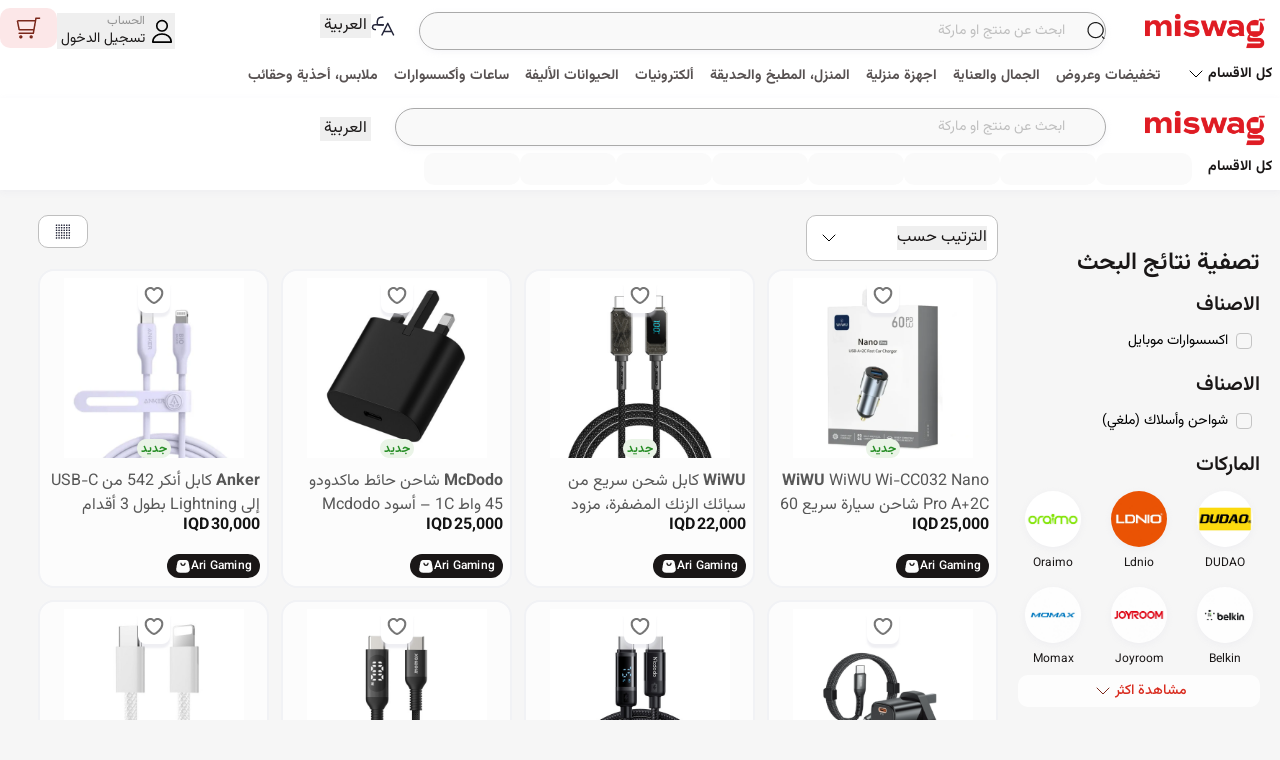

--- FILE ---
content_type: text/html; charset=utf-8
request_url: https://miswag.com/collection/chargersel
body_size: 58331
content:
<!doctype html>
<html data-n-head-ssr lang="ar" dir="rtl" data-n-head="%7B%22lang%22:%7B%22ssr%22:%22ar%22%7D,%22dir%22:%7B%22ssr%22:%22rtl%22%7D%7D">
  <head >
    <meta data-n-head="ssr" charset="utf-8"><meta data-n-head="ssr" name="viewport" content="width=device-width, initial-scale=1, maximum-scale=1.0, user-scalable= no"><meta data-n-head="ssr" data-hid="description" name="description" content="أول موقع للتسوق الألكتروني في العراق. تمتع بأفضل تجربة للتسوق من المنزل واستلم طلباتك عبر خدمة التوصيل الى المنازل وفي أغلب محافظات العراق"><meta data-n-head="ssr" data-hid="keywords" name="keywords" content="miswag ,مسواك ,online ,shopping ,تسوق, الكتروني ,iraq ,عراق ,delivery ,توصيل, بضاعى, نسائية ,women ,fashion ,accessories ,shoes ,اكسسوارات, احذية, طلبيات "><meta data-n-head="ssr" name="format-detection" content="telephone=no"><meta data-n-head="ssr" name="msapplication-TileColor" content="#df1c24"><meta data-n-head="ssr" name="theme-color" content="#df1c24"><meta data-n-head="ssr" name="facebook-domain-verification" content="md0wfyytjcl6tpj411c82cuz5jo0t0"><meta data-n-head="ssr" data-hid="og:site_name" property="og:site_name" content="مسواگ"><meta data-n-head="ssr" data-hid="fb:app_id" property="fb:app_id" content="592241350846292"><meta data-n-head="ssr" data-hid="og:title" property="og:title" content="مسواگ | أول موقع للتسوق الألكتروني في العراق"><meta data-n-head="ssr" data-hid="og:description" property="og:description" content="أول موقع للتسوق الألكتروني في العراق. تمتع بأفضل تجربة للتسوق من المنزل واستلم طلباتك عبر خدمة التوصيل الى المنازل وفي أغلب محافظات العراق"><meta data-n-head="ssr" data-hid="og:image" property="og:image" content="https://miswag.com/favicon.png"><meta data-n-head="ssr" data-hid="og:image:alt" property="og:image:alt" content="صورة لـ أول موقع للتسوق الألكتروني في العراق. تمتع بأفضل تجربة للتسوق من المنزل واستلم طلباتك عبر خدمة التوصيل الى المنازل وفي أغلب محافظات العراق"><meta data-n-head="ssr" data-hid="og:image:width" property="og:image:width" content="1200"><meta data-n-head="ssr" data-hid="og:image:height" property="og:image:height" content="630"><meta data-n-head="ssr" name="apple-itunes-app" content="app-id=1025309304, app-argument=https://miswag.com/collection/chargersel"><meta data-n-head="ssr" data-hid="og:url" property="og:url" content="https://miswag.com/collection/chargersel"><meta data-n-head="ssr" data-hid="og:type" property="og:type" content="product.group"><meta data-n-head="ssr" data-hid="og:locale" property="og:locale" content="ar_IQ"><meta data-n-head="ssr" data-hid="og:locale:alternate" property="og:locale:alternate" content="en_US"><title>Miswag | مسواگ</title><link data-n-head="ssr" rel="preload" href="/font/Vazirmatn.ttf" as="font" type="font/ttf" crossorigin="anonymous"><link data-n-head="ssr" rel="apple-touch-icon" sizes="120x120" href="/_favicons/apple-touch-icon.png"><link data-n-head="ssr" rel="icon" type="image/png" sizes="32x32" href="/_favicons/favicon-32x32.png"><link data-n-head="ssr" rel="icon" type="image/png" sizes="16x16" href="/_favicons/favicon-16x16.png"><link data-n-head="ssr" rel="manifest" href="/_favicons/site.webmanifest"><link data-n-head="ssr" rel="mask-icon" href="/_favicons/safari-pinned-tab.svg" color="#df1c24"><link data-n-head="ssr" rel="dns-prefetch" href="https://d3uk5qlby53t3w.cloudfront.net" crossOrigin="anonymous"><link data-n-head="ssr" rel="preconnect" href="https://d3uk5qlby53t3w.cloudfront.net" as="image" crossOrigin="true"><link data-n-head="ssr" rel="dns-prefetch" href="https://cdn.miswag.me" crossOrigin="anonymous"><link data-n-head="ssr" rel="preconnect" href="https://cdn.miswag.me" crossOrigin="anonymous"><link data-n-head="ssr" rel="preload" href="https://cdn.miswag.me/images/Logo.png" as="image"><link data-n-head="ssr" rel="preconnect" href="https://cdn.miswag.me"><link data-n-head="ssr" rel="preconnect" href="https://d17ay45ieegnqm.cloudfront.net"><link data-n-head="ssr" rel="canonical" href="https://miswag.com/collection/chargersel"><link data-n-head="ssr" rel="alternate" hreflang="ar" href="https://miswag.com/collection/chargersel"><link data-n-head="ssr" rel="alternate" hreflang="ar-IQ" href="https://miswag.com/collection/chargersel"><link data-n-head="ssr" rel="alternate" hreflang="en" href="https://miswag.com/en/collection/chargersel"><link data-n-head="ssr" rel="alternate" hreflang="en-US" href="https://miswag.com/en/collection/chargersel"><link data-n-head="ssr" rel="alternate" hreflang="x-default" href="https://miswag.com/collection/chargersel"><script data-n-head="ssr" type="application/ld+json">{"@context":"https://schema.org","@type":"Organization","url":"https://miswag.com","logo":"https://d17ay45ieegnqm.cloudfront.net/images/graphics/v3/appiconsmall.jpg","name":"Miswag - مسواگ","image":"https://d17ay45ieegnqm.cloudfront.net/images/graphics/v3/appiconsmall.jpg","slogan":"أول موقع للتسوق الألكتروني في العراق","description":"أول موقع للتسوق الألكتروني في العراق. تمتع بأفضل تجربة للتسوق من المنزل واستلم طلباتك عبر خدمة التوصيل الى المنازل وفي أغلب محافظات العراق","areaServed":"IQ","contactPoint":[{"@type":"ContactPoint","telephone":"+964-781-777-7919","contactType":"customer service","availableLanguage":["Arabic","English"]}],"sameAs":["https://facebook.com/miswag.iraq","https://instagram.com/miswag_iraq","https://www.tiktok.com/@miswag_iq","https://twitter.com/miswagiraq","https://www.youtube.com/@Miswag_Iraq","https://pinterest.com/miswag"],"address":{"@type":"PostalAddress","addressCountry":"Iraq"},"potentialAction":{"@type":"SearchAction","target":"https://miswag.com/search?query={search_term_string}","query-input":"required name=search_term_string"}}</script><script data-n-head="ssr" type="application/ld+json">{"@context":"https://schema.org","@type":"WebSite","name":"Miswag - مسواگ","url":"https://miswag.com","image":"https://d17ay45ieegnqm.cloudfront.net/images/graphics/v3/appiconsmall.jpg","potentialAction":{"@type":"SearchAction","target":"https://miswag.com/search?query={search_term_string}","query-input":"required name=search_term_string"}}</script><script data-n-head="ssr" type="application/ld+json">{"@context":"https://schema.org","@type":"CollectionPage","name":"","description":"","url":"https://miswag.com/collection/chargersel"}</script><link rel="preload" href="/_nuxt/b7d7396.js" as="script"><link rel="preload" href="/_nuxt/css/d34de3d.css" as="style"><link rel="preload" href="/_nuxt/63d5d09.js" as="script"><link rel="preload" href="/_nuxt/b7e34bf.js" as="script"><link rel="preload" href="/_nuxt/50ca888.js" as="script"><link rel="preload" href="/_nuxt/b599e0d.js" as="script"><link rel="preload" href="/_nuxt/7881b17.js" as="script"><link rel="preload" href="/_nuxt/e35ded2.js" as="script"><link rel="preload" href="/_nuxt/05402cd.js" as="script"><link rel="preload" href="/_nuxt/ffa4e09.js" as="script"><link rel="preload" href="/_nuxt/953e957.js" as="script"><link rel="preload" href="/_nuxt/86940d3.js" as="script"><link rel="preload" href="/_nuxt/beeee6a.js" as="script"><link rel="preload" href="/_nuxt/33da621.js" as="script"><link rel="preload" href="/_nuxt/29f0bb9.js" as="script"><link rel="preload" href="/_nuxt/c3fced6.js" as="script"><link rel="preload" href="/_nuxt/99bdda4.js" as="script"><link rel="preload" href="/_nuxt/227a4af.js" as="script"><link rel="preload" href="/_nuxt/cc69758.js" as="script"><link rel="preload" href="/_nuxt/37994d4.js" as="script"><link rel="preload" href="/_nuxt/c476dd3.js" as="script"><link rel="preload" href="/_nuxt/c2c7dab.js" as="script"><link rel="preload" href="/_nuxt/e788700.js" as="script"><link rel="preload" href="/_nuxt/58c0754.js" as="script"><link rel="preload" href="/_nuxt/00cb279.js" as="script"><link rel="preload" href="/_nuxt/d805ad1.js" as="script"><link rel="preload" href="/_nuxt/94af8c0.js" as="script"><link rel="preload" href="/_nuxt/3ad3d20.js" as="script"><link rel="preload" href="/_nuxt/864ab63.js" as="script"><link rel="preload" href="/_nuxt/e40e9d2.js" as="script"><link rel="preload" href="/_nuxt/f73a986.js" as="script"><link rel="preload" href="/_nuxt/725052e.js" as="script"><link rel="preload" href="/_nuxt/c945c7a.js" as="script"><link rel="preload" href="/_nuxt/0ea2ae5.js" as="script"><link rel="preload" href="/_nuxt/85ed090.js" as="script"><link rel="preload" href="/_nuxt/f3195ce.js" as="script"><link rel="preload" href="/_nuxt/63e8070.js" as="script"><link rel="preload" href="/_nuxt/4bf060e.js" as="script"><link rel="preload" href="/_nuxt/css/69c9ef5.css" as="style"><link rel="preload" href="/_nuxt/f72ae4c.js" as="script"><link rel="preload" href="/_nuxt/dc533e0.js" as="script"><link rel="preload" href="/_nuxt/00f5d61.js" as="script"><link rel="preload" href="/_nuxt/2215fd5.js" as="script"><link rel="preload" href="/_nuxt/87129a4.js" as="script"><link rel="preload" href="/_nuxt/c92f9a3.js" as="script"><link rel="preload" href="/_nuxt/css/64743e7.css" as="style"><link rel="preload" href="/_nuxt/c14058d.js" as="script"><link rel="preload" href="/_nuxt/325a94e.js" as="script"><link rel="preload" href="/_nuxt/css/d9991ad.css" as="style"><link rel="preload" href="/_nuxt/98ec182.js" as="script"><link rel="preload" href="/_nuxt/c3a9dc3.js" as="script"><link rel="preload" href="/_nuxt/ee0e0ae.js" as="script"><link rel="preload" href="/_nuxt/546f2fa.js" as="script"><link rel="preload" href="/_nuxt/d9b2c13.js" as="script"><link rel="preload" href="/_nuxt/c798f4f.js" as="script"><link rel="preload" href="/_nuxt/e48a8f0.js" as="script"><link rel="preload" href="/_nuxt/7098283.js" as="script"><link rel="preload" href="/_nuxt/4b399a8.js" as="script"><link rel="stylesheet" href="/_nuxt/css/d34de3d.css"><link rel="stylesheet" href="/_nuxt/css/69c9ef5.css"><link rel="stylesheet" href="/_nuxt/css/64743e7.css"><link rel="stylesheet" href="/_nuxt/css/d9991ad.css">
  </head>
  <body >
    <div data-server-rendered="true" id="__nuxt"><!----><div id="__layout"><div id="DefaultLayout" class="relative"><!----> <nav id="SharedHeaderLayout" class="md:pt-2 shadow-sm transition-all duration-200 sticky top-0 bg-white z-50 md:z-100 2xl:px-0" data-v-f2c684b8><div class="w-full grid grid-cols-1 place-content-center pb-1" data-v-f2c684b8><div class="xl:max-w-8xl max-w-full w-full mx-auto flex flex-wrap justify-between items-center" data-v-f2c684b8><div class="w-full md:w-8/12 lg:w-8/12 xl:w-9/12 inline-flex items-center" data-v-f2c684b8><a href="/" title="go to homepage" class="inline-flex items-center nuxt-link-active ltr:mr-auto rtl:ml-auto" data-v-f2c684b8><img data-src="https://cdn.miswag.me/images/Logo.png" width="150" height="50" alt="Miswag Logo" fetchPriority="high" data-not-lazy="" loading="eager" decoding="async" src="https://cdn.miswag.me/images/Logo.png" class="max-w-[150px] max-h-[50px]" data-v-f2c684b8></a> <div class="w-full mx-0 md:mx-6 mt-2 md:mt-0 flex-grow" data-v-f2c684b8><div id="SimpleSearchLayout" class="w-full" data-v-f2c684b8><div class="inline-flex items-center gap-2 relative w-full"><input id="search-input" type="search" placeholder="ابحث عن منتج او ماركة" class="w-full py-2 px-10 text-sm rounded-full border border-gray-200 shadow-sm bg-gray-600 focus:border-dark-200 transition-all duration-200 ease-out outline-none"> <shared-svg-loader path="icons/new-search.svg" css-style="[object Object]" class="absolute py-1 md:py-3 ltr:left-1.5 ltr:pl-2 rtl:right-1.5 rtl:pr-2 flex items-center"></shared-svg-loader></div></div></div> <div id="SharedChangeLanguageButton" class="relative" data-v-3412744e data-v-f2c684b8><div class="inline-flex justify-between items-center rtl:mr-3 ltr:ml-3" data-v-3412744e><shared-svg-loader path="icons/change-language.svg" data-v-3412744e></shared-svg-loader> <button aria-label="Change language, Button" class="text-base font-normal text-black focus:outline-none px-1" data-v-3412744e>
      العربية
    </button></div> <!----></div></div> <div class="w-full md:w-4/12 lg:w-4/12 xl:w-3/12" data-v-f2c684b8><div id="SharedUpperNavigation" class="relative inline-flex flex-wrap justify-end items-end w-full" data-v-f2c684b8><section id="SharedCustomerNavigation" class="relative inline-flex justify-end items-center"><button class="text-base font-normal text-black focus:outline-none rtl:pl-3 ltr:pr-3"><shared-authentication-wrapper></shared-authentication-wrapper></button></section> <section class="flex flex-wrap items-center"><div><shared-action-link action="[object Object]" title="السلة"></shared-action-link></div></section></div></div></div> <section id="SharedL1CategoryWidget" class="hidden md:inline-block py-1 md:py-0 min-h-max w-full" data-v-f2c684b8><div class="flex flex-col items-center justify-center w-full"><div class="w-full flex items-center justify-center"><div class="inline-flex justify-start items-center max-w-8xl w-full"><button class="max-w-fit inline-flex items-center backdrop-blur hover:bg-blue-300/15 my-1 py-1 px-2 rounded-lg focus:outline-none z-50 bg-white/10 text-black "><h2 class="font-bold text-sm whitespace-nowrap">
            كل الاقسام
          </h2> <shared-svg-loader path="icons/arrow-black.svg" css-style="[object Object]"></shared-svg-loader></button> <div class="md:-mb-1 -mb-2.5 w-auto flex items-center justify-start px-2 overflow-x-auto category--scrollbar snap-mandatory snap-start"><div class="inline-flex items-center"><div class="rtl:ml-2 ltr:mr-2"><div class="h-8 w-24 bg-gray-700 rounded-lg animate-pulse"></div></div><div class="rtl:ml-2 ltr:mr-2"><div class="h-8 w-24 bg-gray-700 rounded-lg animate-pulse"></div></div><div class="rtl:ml-2 ltr:mr-2"><div class="h-8 w-24 bg-gray-700 rounded-lg animate-pulse"></div></div><div class="rtl:ml-2 ltr:mr-2"><div class="h-8 w-24 bg-gray-700 rounded-lg animate-pulse"></div></div><div class="rtl:ml-2 ltr:mr-2"><div class="h-8 w-24 bg-gray-700 rounded-lg animate-pulse"></div></div><div class="rtl:ml-2 ltr:mr-2"><div class="h-8 w-24 bg-gray-700 rounded-lg animate-pulse"></div></div><div class="rtl:ml-2 ltr:mr-2"><div class="h-8 w-24 bg-gray-700 rounded-lg animate-pulse"></div></div><div class="rtl:ml-2 ltr:mr-2"><div class="h-8 w-24 bg-gray-700 rounded-lg animate-pulse"></div></div></div></div></div></div> <!----></div></section></div> <!----></nav> <!----> <div id="pagesLayout" class="md:max-w-7xl max-w-full container mx-auto mb-24 md:mb-0 min-h-screen"><section id="CollectionPage" data-fetch-key="CollectionPage:0" class="w-full mx-auto py-[0.6rem] mt-0 md:mt-2 mb-24 md:mb-0"><div class="md:inline-flex"><div class="md:w-[18%] rtl:ml-8 ltr:mr-8 hidden md:block"><shared-skeleton-card css-style="[object Object]"></shared-skeleton-card></div> <div class="md:w-[80%]"><div id="ContentSingleBrowseSkeletonLayout" class="mx-4 inline-flex"><div class="md:w-[80%]"><div class="mb-5"><shared-skeleton-card css-style="[object Object]"></shared-skeleton-card></div> <div id="SkeletonGrid"><div class="inline-flex gap-4"><shared-skeleton-card css-style="[object Object]"></shared-skeleton-card> <shared-skeleton-card css-style="[object Object]"></shared-skeleton-card> <shared-skeleton-card css-style="[object Object]"></shared-skeleton-card> <shared-skeleton-card css-style="[object Object]"></shared-skeleton-card></div> <div class="inline-flex gap-4"><shared-skeleton-card css-style="[object Object]"></shared-skeleton-card> <shared-skeleton-card css-style="[object Object]"></shared-skeleton-card> <shared-skeleton-card css-style="[object Object]"></shared-skeleton-card> <shared-skeleton-card css-style="[object Object]"></shared-skeleton-card></div> <div class="inline-flex gap-4"><shared-skeleton-card css-style="[object Object]"></shared-skeleton-card> <shared-skeleton-card css-style="[object Object]"></shared-skeleton-card> <shared-skeleton-card css-style="[object Object]"></shared-skeleton-card> <shared-skeleton-card css-style="[object Object]"></shared-skeleton-card></div> <div class="inline-flex gap-4"><shared-skeleton-card css-style="[object Object]"></shared-skeleton-card> <shared-skeleton-card css-style="[object Object]"></shared-skeleton-card> <shared-skeleton-card css-style="[object Object]"></shared-skeleton-card> <shared-skeleton-card css-style="[object Object]"></shared-skeleton-card></div></div></div></div></div></div></section></div> <!----> <div id="SharedFooterLayout"><!----> <!----></div></div></div></div><script>window.__NUXT__=(function(a,b,c,d,e,f,g,h,i,j,k,l,m,n,o,p,q,r,s,t,u,v,w,x,y,z,A,B,C,D,E,F,G,H,I,J,K,L,M,N,O,P,Q,R,S,T,U,V,W,X,Y,Z,_,$,aa,ab){return {layout:"default",data:[{}],fetch:{"CollectionPage:0":{_error:{message:"connect ECONNREFUSED 127.0.0.1:3000",name:o,description:o,number:o,fileName:o,lineNumber:o,columnNumber:o,stack:o,config:{url:"\u002Fcontent\u002Fv1\u002Fpublic\u002Fmeta\u002Fcollections\u002Fchargersel",method:"get",headers:{Accept:"application\u002Fjson, text\u002Fplain, *\u002F*","accept-encoding":"gzip, deflate","cache-control":m,pragma:m,"sec-fetch-dest":"document","sec-fetch-mode":"navigate","sec-fetch-site":"none","sec-fetch-user":"?1","upgrade-insecure-requests":"1","user-agent":"Mozilla\u002F5.0 (Macintosh; Intel Mac OS X 10_15_7) AppleWebKit\u002F537.36 (KHTML, like Gecko) Chrome\u002F131.0.0.0 Safari\u002F537.36; ClaudeBot\u002F1.0; +claudebot@anthropic.com)","x-amzn-trace-id":"Root=1-6969119e-3f015e3a4cba35da60bc5c68","x-forwarded-for":"3.133.160.139"},baseURL:"http:\u002F\u002Flocalhost:3000\u002F",transformRequest:[{}],transformResponse:[{}],timeout:c,adapter:{},xsrfCookieName:"XSRF-TOKEN",xsrfHeaderName:"X-XSRF-TOKEN",maxContentLength:n,maxBodyLength:n,validateStatus:{},transitional:{silentJSONParsing:e,forcedJSONParsing:e,clarifyTimeoutError:d},"axios-retry":{retries:c,retryCondition:{},retryDelay:{},shouldResetTimeout:d,onRetry:{},retryCount:c,lastRequestTime:1768493470343},data:o},code:"ECONNREFUSED"}}},error:b,state:{Auth:{token:a,anonToken:a,resetToken:a,deviceId:a,custId:a,custPhone:a,verficationOtpRoute:"register",userInfo:{},guestUserInfo:{},password:a,custPassword:b,queuedAuthenticatedEvent:{}},Cart:{content:[],variation:{},size:{},info:{},currentHoverdVariation:b,currentItemToCart:{},inCartCount:c,isDesktopCartModalOpen:d,desktopCartModalProduct:{}},Checkout:{checkoutInformation:{}},FastCheckout:{checkoutInformation:{},orderdProduct:{id:513941482,image:"https:\u002F\u002Fcdn.miswag.me\u002Fimages\u002Fimages\u002Fmiswag_dGj8sP5jdcKX.jpg",size:{id:p,title:"test size"},title:"Test product",variation:{id:p,title:"test variation",color:"#FFFFFF"}}},Location:{provinces:[],publicProvinces:[],currentUserProvince:b},Payment:{},Block:{blocks:[],coupons:[],settings:{},userShortcuts:[],layoutConfiguration:{shouldHideSearchBar:d,shouldHideHeader:d,shouldHideBottomNavigation:d},mobileTabs:[]},Browse:{customMetaDataObject:{},growthBookConfig:{},growthBookExperments:[]},Category:{categories:[],tree:[]},Product:{bottomSheetProduct:{},isProductPublished:e,currentProduct:{}},PointStore:{},Review:{},WishList:{memorizedVariationIds:[],blocks:[],info:{}},CheckOut:{purchaseForm:{},currentStep:c,showDeliveryTime:d},Order:{orders:[]},Filter:{facets:[],currentSelectedFacet:{},currentSelectedSortBy:{},currentContextType:a,currentContextAlias:a,currentSlugSort:a},Search:{queryId:a,currentPage:1,resultCount:c,oldResultCount:c,query:a,oldQuery:a,isFirstSearch:e,activeFilters:{},refinementType:b,filterChanged:b,filterValue:b,sortByTo:a,sortByFrom:a,productsMap:{},searchId:a,channel:a},i18n:{routeParams:{}}},serverRendered:e,routePath:"\u002Fcollection\u002Fchargersel",config:{typesenseHost:"pxewqgf03mvahu85p.a1.typesense.net",typesenseSearchOnly:"zUwbAvrsVqBbulVl9YZEflgnOsRNpGHF",searchIndex:"miswag_items",searchPreset:"miswag-items-search",algoliaAppID:"MHVRRWWOR7",algoliaApiKey:"37c123903276a13cb2fdf126c5c61500",clientId:"4",handShakeEnv:"prod",cookiesDomain:".miswag.com",rudderstackWriteKey:"30V550PVQk8uLtv2dfnfKOm0B72",rudderstackDataPlaneUrl:"https:\u002F\u002Frudderstack.miswag.net",_app:{basePath:"\u002F",assetsPath:"\u002F_nuxt\u002F",cdnURL:b}},__i18n:{langs:{ar:{something:"بالعربية",alerts:{leaving:"هل أنته متأكد من رغبتك بعدم الاستمرار؟"},suggestions:{category:a,brand:a,query:a,keywords:"اكثر كلمات البحث",searchHistory:"أخر كلمات البحث"},currency:{IQD:"IQD"},browse:{items:{brands:"لا توجد منتجات في هذه الماركة",merchant:"لا توجد منتجات في هذا التاجر",category:"لا توجد منتجات في هذا القسم"}},menu:{default:{category:q,account:r,orders:s,"home-page":"الصفحة الرئيسية",locations:"عناوين الشحن","wish-list":"قائمة المفضلات",cart:t,pointStore:"نقاطك",contactUs:u,service:"الخدمات",tos:"سياسة الاستخدام",tou:"سياسة الخصوصية",logout:"تسجيل الخروج",aboutUs:"عن مسواگ","point-store":"متجر النقاط","product-guarantee":"سياسة الضمان",purchase:"الشراء",brands:v,merchants:"التجار",language:"أللغة","my-points":"نقاطي","contact-us":u},mobile:{home:"الرئيسية",categories:q,collection:"المجموعات",preset:"تخفيضات",explore:"اكتشف",cart:t,more:"المزيد","wish-list":w,"contact-help":"المساعدة",account:r},mega:{byCategory:"تسوق حسب القسم",byBrand:"تسوق حسب الماركة"}},titles:{miswag:"مسواگ",welcome:"مرحباً, ",logIn:"تسجيل الدخول",continue:h,register:"انشاء حساب او تسجيل دخول",openLinkInNewTab:"الذهاب الى نافذة جديدة لـ",linkTo:"رابط الى",discount:"خصم",new:"جديد",days:"ايام",copiedSuccessfully:"تم النسخ بنجاح",chooseOne:"اختر واحداً",date:"التاريخ",delivery:f,placeOrder:" تثبيت الطلبية"},buttons:{continue:h,follow:h,unfollow:"الغاء المتابعة",contactSupport:"مراسلة الدعم الفني",viewAll:"مشاهدة الكل",viewMore:"مشاهدة المزيد",express:"اكسبريس",addToFavorite:"أضافة الى المفضلة",less:"مشاهدة اقل",more:"مشاهدة اكثر",share:"مشاركة",shareLink:x,shareNotify:{success:"تمت المشاركة بنجاح",failed:"فشلت المشاركة. يرجى المحاولة مرة أخرى"},clipboard:{success:"تم نسخ الرابط إلى الحافظة",failed:"فشل نسخ الرابط. يرجى المحاولة مرة أخرى"},seeAllSections:"كل الاقسام",showAllProducts:"عرض كل المنتجات",remove:y,edit:"تعديل",cancel:"الغاء",apply:"تطبيق",loadMore:"إظهار المزيد",send:"ارسال",okay:"حسنا",submitRating:"ارسال التقييم و المراجعة",orderBy:"الترتيب حسب",mobileAll:"الكل",save:"حفظ"},fields:{search:{label:"البحث",hint:a,placeholder:"ابحث عن منتج او ماركة  ",validations:{}}},alt:{images:"صورة لـ"},mobileView:{coupons:{title:"كوبوناتي",expire:"الكوبون صالح لغاية",empty:"لا يوجود كوبونات"},points:{title:"سجل النقاط",empty:"رصيدك خالي من النقاط"}},auth:{alerts:{pleaseWaitForTheTimer:"رجاء انتظر الوقت المستقطع لينتهي"},welcoming:{title:"مرحباً بك في مسواگَـ",description:"متابعة باستخدام رقم الهاتف",note:"سنستخدم رقم الهاتف للتواصل معك بخصوص الطلب فقط ولن نشارك معلوماتك مع اي احد"},loginBySocialMedia:{google:{title:"تسجيل الدخول بأستخدام حساب كوكل"},facebook:{title:"تسجيل الدخول بأستخدام حساب فيسبوك"},apple:{title:"تسجيل الدخول بأستخدام حساب أبل"}},titles:{orYouCan:"أو يمكنك",forgetPassword:"هل نسيت كلمة السر؟",resetPassword:"أعادة تعين كلمة السر",resetPhoneNumber:"أعادة تعين رقم الهاتف",youDontHaveAccount:"ليس لديك حساب؟",DoYouHaveAccount:"هل لديك حساب؟",writeVerificationCode:"يرجى كتابة رمز التأكيد الذي تم ارساله الى الرقم ",didNotReceivedMessage:"لم تستلم رمز التأكيد؟",issueReceivingOTP:"هل تواجه مشكلة في انشاء حساب؟",generalInformation:"المعلومات الاساسية",loginAndSecurity:"تسجيل الدخول والامان",done:"تم تسجيل الدخول بنجاح",confirmPhoneNumber:"تأكيد رقم الهاتف",chooseOtpChannel:"طريقة إستلام رسالة التأكيد :",otpMsg:"سيتم إرسال رمز التأكيد الى {0} من خلال :"},buttons:{registerFromHere:"يمكنك التسجيل من هنا.",loginFromHere:"يمكنك تسجيل الدخول من هنا",registration:"التسجيل",reSendVerificationCode:"اعادة ارسال رمز التاكيد"},fields:{phone:{label:a,hint:a,key:"+964",placeholder:"رقم الهاتف",validations:{required:i,validPhoneNumber:j}},changePhone:{label:"رقم الهاتف الجديد",hint:a,placeholder:a,validations:{required:i,validPhoneNumber:j}},address:{label:k,hint:a,placeholder:"أختر محافظتك",validations:{required:z}},password:{label:"كلمة السر",hint:a,placeholder:A,validations:{required:g,maxLength:B,minLength:C,match:D}},newPassword:{label:l,hint:a,placeholder:a,validations:{required:"New Password is required!",maxLength:"New Password length must be less than 20 characters",minLength:"New Password length must be more than 8 characters",match:"New Password is not the same"}},resetPassword:{newPassword:{label:l,hint:a,placeholder:a,validations:{required:g,maxLength:E,minLength:F,match:G}},confirmPassword:{label:H,hint:a,placeholder:a,validations:{required:I,maxLength:J,minLength:K,match:L}}},changePassword:{password:{label:"كلمة السر الحاليا",hint:a,placeholder:A,validations:{required:g,maxLength:B,minLength:C,match:D}},newPassword:{label:l,hint:a,placeholder:a,validations:{required:g,maxLength:E,minLength:F,match:G}},confirmPassword:{label:H,hint:a,placeholder:a,validations:{required:I,maxLength:J,minLength:K,match:L}}},gender:{label:"الجنس",hint:"هذا الحقل اختياري",placeholder:a,validations:{required:"حقل الجنس مطلوب"},male:"ذكر",female:"انثى"},verification:{validations:{required:"رمز التحقق مطلوب"}}},magiclink:{title:"خطوة اخيرة",passwordGuide:"اكتب كلمة السر الجديدة للحساب برقم الهاتف",resetPassword:M}},search:{title:"بحث",pageTitle:"بحث - مسواك",pageDescription:"ابحث عن منتجاتك المفضلة في مسواك - أول موقع للتسوق الإلكتروني في العراق",pageTitleWithQuery:"نتائج البحث عن: {query}",pageDescriptionWithQuery:"ابحث عن \"{query}\" في مسواك - اكتشف أفضل المنتجات بأفضل الأسعار",titles:{size:"احجام",colors:"الالوان",price:N,category:"القسم الأساسي",categoryL2:"الأقسام الرئيسية",categoryL3:"الأقسام",categoryL4:"ألأقسام الفرعية",shipping:f,brands:v,suggestions:"المقترحات",categorySearch:"ابحث عن صنف معين",filtration:"تصفية نتائج البحث",sortBy:"الترتيب",resultFor:"نتائج البحث عن",filter:"التصنيف",display:"طريقة العرض"},price:{min:"الحد الأدنى",max:"الحد الأقصى"},buttons:{searchViewResult:"تغير طريقة عرض النتائج",list:"قائمة",grid:"مجموعة",clearAll:"مسح الجميع",showResult:"عرض النتائج"},sort:{lowestPrice:"اقل سعر",highestPrice:"اعلى سعر",bestMatch:"افضل التطابق",newest:"الاحدث"},empty:{title:"نعتذر, لا يمكننا ايجاد نتائج مطابقه الى",try:"جرب",reasons:["تأكد من عدم وجود الاخطاء الاملائية","جرب مرة أخرى مع كلمات بحث مختلفة","ابحث في الكتلوك"]}},customer:{orders:{title:s},wishlist:{title:w},chooseProvince:"اختر المحافظة",titles:{removeLocation:"حذف العنوان",areYouSureYouWantToRemoveTheLocation:"هل انته متاكد من رغبتك حذف العنوان؟",createLocation:"أضافة عنوان جديد",addManually:"كتابة العنوان يدوياً",addViaGPS:"استخدام خدمة تحديد المواقع GPS",getMyCoordinates:"تحديد موقعك",searchForLocation:"ابحث عن نقطه داله",youDontHaveAddress:"لم تقم بأضافة عنوان مسبقاً قم بأضافة عنوان جديد حتى نتمكن من توصيل طلبك اليك",startShopping:"ابدء التسوق",requestDelete:"هل أنت متأكد من حذف الحساب"},buttons:{editLocation:"تعديل الموقع",createLocation:"عنوان جديد",editInformation:"تحديث المعلومات",editPassword:M,editPhone:"تغيير رقم الهاتف",deleteAccount:"حذف حسابي"},validations:{missingCoordination:"يرجى تحديد موقع"},wishList:{empty:"لم تقم بأضافة منتجات الى قائمة المفضلات يمكنك تصفح منتجاتك المفضلة لاضافتها الى القائمة وطلبها بسهولة",share:"مشاركة على وسائل التواصل",shareLink:x,copyLink:"نسخ الرابط",post:"شاهد قائمة المفضلة الخاص بي!"},fields:{name:{label:"الاسم",hint:a,placeholder:a,validations:{required:O}},date:{label:"تاريخ الميلاد",hint:a,placeholder:a,validations:{required:O}},email:{label:"البريد الألكتروني",hint:a,placeholder:a,validations:{validEmail:"البريد الألكتروني غير صحيح"}},phone:{label:P,hint:a,placeholder:a,validations:{required:i,validPhoneNumber:j}},address:{label:k,hint:a,placeholder:"اختر محافظتك",validations:{required:z}},nearLocation:{label:Q,hint:a,placeholder:a,validations:{required:Q}},province:{label:R,hint:a,placeholder:a,validations:{required:S}},notes:{label:T,hint:a,placeholder:T,validations:{required:S}},placeTypes:["المنزل","العمل","اخرى"]}},order:{instructions:[{title:U,description:" نعمل بنظام تلقائي لمتابعة الطلبيات حيث سيبدأ فريق التجهيز بتحضير طلبيتك في لحظة تأكيدها. سنقوم بمتابعة الطلبية بدون ازعاجك او الاتصال بك الا في حالة حصول خلل في الطلبية."},{title:"الاشعارات",description:"ستصلك اشعارات على التطبيق عند اكتمال كل خطوة منخطوات تجهيز وتوصيل الطلبية  وسيصلك اشعار عند تسليم الطلبية الى مندوب او شركة التوصيل."},{title:V,description:"يتم توصيل معظم الطلبيات في محافظة بغداد خلال 24 الى 48 ساعة من تاريخ الطلب بينما سيتم توصيل الطلبيات الى المحافظات خلال 48 الى 72 ساعة.قد يحصل تأخير عن الموعد المحدد في توصيل الطلبيات في حالة كون المنتج المطلوب غير متوفر في مخازن الشركة او التاجر. قد يتم اضافة تكاليف شحن بسيطة عند الشحن الى الاقضية والنواحي وسيتم الاتصال لغرض التبليغ مسبقاً قبل البدء بعملية التوصيل."}],empty:"ليس لديك طلبات",titles:{orderDetails:"تفاصيل الطلبية",cost:N,deliveryCost:"سعر التوصيل",totalCost:"كلفة الطلب الكلية",totalCostAfterDiscount:"كلفة الطلب الكلية بعد التخفيض",coupon:"الكوبون",doYouHaveCoupon:"اذا كنت تملك كوبون من مسواگ فقم بكتابته ثم اضغط على زر تطبيق",orderConfirmed:"تم تأكيد الطلب",orderId:W,paymentWay:W,currentOrders:"الطلبات الحالية",pastOrders:"الطلبات السابقة",creation:"تاريخ الطلبية",status:"حالة الطلبية",showMoreDetails:"عرض المزيد من المحتويات",talkToSupport:"لديك استفسار بخصوص الطلب؟",address:k,total:X,products:Y,trackOrder:"تعقب الطلبية",shipmentReviews:"التقييمات والمراجعات"},payments:{cashOnDelivery:"الدفع عند الاستلام",prePaidCard:"الدفع بأستخدام بطاقة دفع مسبقه",zainCash:"الدفع بأستخدام زين كاش",asia:"الدفع بأستخدام اسيا حوالة"},delivers:{anyTime:"في اي وقت",inTheMorning:"خلال اوقات العمل الصباحية",inTheEvening:"خلال اوقات العمل المسائية",callFirst:"الاتصال اولاً لتحديد الوقت",deliveryDetails:"تفاصيل أسعار ومواعيد خدمة التوصيل",city:R,amount:"كلفة الشحن",duration:"مدة التوصيل - ايام",content:["أسعار التوصيل مفروضة من قبل شركات الشحن ولا تقدم شركتنا خدمة التوصيل مباشرة","أسعار الشحن قابلة للتغيير بدون اشعار مسبق","أسعار الشحن للطلبية بالكامل بغض النظر عن عدد القطع","في حالة الأوزان العالية، يتم الاتصال بالزبون وابلاغه بأية تكاليف اضافية قبل البدئ بعملية الشحن","قد تحتسب تكاليف اضافية بسيطة في حالة الشحن للأقضية والنواحي"]},buttons:{trackOrder:"تتبع الطلبية",cancelOrder:"الغاء الطلبية",cancelShipment:"الغاء الشحنة"},menu:{shipping:"الشحن",shipment_date:"تاريخ الشحنة",shipment_count:"عدد الشحنات",delivery:f,payment:Z,order:U}},content:{titles:{pointStore:"ستحصل على {0} من خلال شرائك لهذا المنتج",points:"النقاط",merchant:"البائع",reviews:"مراجعات المستخدمين ({0})",userReviews:"التقييمات والمراجعات ",noReviewsYet:"لا يوجد مراجعات بعد!",reviewSingular:"مراجعة",reviewsPlural:"مراجعات",miswagFriend:"صديق مسواك",noReviewContent:"لاتوجد مراجعه",today:"اليوم",yesterday:"أمس",daysAgo:"منذ {0} أيام",weekAgo:"منذ {0} أسبوع",weeksAgo:"منذ {0} اسابيع",monthAgo:"منذ شهر",monthsAgo:"منذ {0} اشهر",rating:"{0} من 5",review:"مراجعه ({0})",faqs:"الاسئلة الشائعة ({0})",questionedBy:"تم السؤال قبل {0} من قبل {1}",reviewInformation:"التقيم",reviewProduct:"تقييم المنتج",productOverview:"نظرة عامة",notifyMe:"نبهني عند توفره",productLike:"اعجبك المنتج؟",reviewComplete:"شكراً لمراجعة المنتج",reviewSent:"تم إرسال المراجعة",rollOver:"مرر المؤشر فوق الصورة لتكبيرها",yes:"نعم",no:"كلا",readMore:_,showLess:"عرض أقل",showMore:_,allReviews:"كل المراجعات","1foundHelpful":"شخص واحد وجده مفيد",manyFoundHelpful:"اشخاص وجدوه مفيد",helpfulReview:"مراجعة مفيدة",errorUpvotingReview:"خطأ في تصويت المراجعة"},description:{miswag:"أول موقع للتسوق الألكتروني في العراق. تمتع بأفضل تجربة للتسوق من المنزل واستلم طلباتك عبر خدمة التوصيل الى المنازل وفي أغلب محافظات العراق"},buttons:{review:"أكتب المراجعة",faq:"اسأل سؤالاً"},fields:{review:{content:{label:"المراجعه",placeholder:"كيف كانت تجربتك...",validations:{required:"المراجعه مطلوبة",maxLength:"المراجعه يجب ان تكون اقل من 255 حرف"}},allowToShowMyName:{label:"اسمح بظهور اسمي في المراجعات"}},faq:{content:{label:"السؤال",placeholder:"اكتب هنا",validations:{required:"حقل السؤال مطلوب",maxLength:"يجب ان يكون السؤال اقل من 255 حرف"}},allowToShowMyName:{label:"اسمح بظهور اسمي عند عرض السؤال"}}}},cart:{buttons:{addToCart:"أضافة الى السلة",goToCart:"المنتج في السلة ",purchaseItems:"شراء المنتجات"},productAddedToCart:"تم اضافة المنتج الى السلة",empty:"لم تقم بأضافة منتجات الى السلة تصفح المنتجات المتوفرة في مسواگ لاضافتها الى السلة وطلبها بسهولة",instock:"متوفر",outOfStock:"غير متوفر",limited:"كمية محدودة",shipment:{title:"شحنة رقم",showDetails:Y,hideDetails:"أخفاء التفاصيل",total:X,deliveryFees:"أجور التوصيل",freeDelivery:"توصيل مجاني"}},checkout:{notes:"الملاحظات",notesPlaceHolder:"أكتب ملاحظاتك عن الطلب هنا",small:"يمكنك اضافة ملاحظات محددة مثلاً تفاصيل اضافية للعنوان",paymentMethod:Z,priceBreakDown:"ملخص الطلب",location:"عنوان التوصيل",phoneNumber:P,buyNow:"اشتري الآن",placeOrder:"تثبيت الطلبية",cancel:"أغلاق",size:"الحجم",variation:"اللون",unavailableProduct:"المنتج غير متوفر",productName:"اسم المنتج",productPrice:"سعر المنتج",quantity:"الكمية",order:{title:"تم تثبيت الطلب",description:"سيتواصل معك فريق مسواگ لتأكيد الطلبية"},delivery:{title:V,description:"يتم توصيل معظم الطلبيات خلال يومين الى اربعة ايام من تاريخ الطلب. قد يحصل تأخير عن الموعد المحدد في توصيل الطلبيات في حالة كون المنتج المطلوب غير متوفر في مخازن الشركة او التاجر. قد يتم اضافة تكاليف شحن بسيطة عند الشحن الى الاقضية والنواحي وسيتم الاتصال لغرض التبليغ مسبقاً قبل البدء بعملية التوصيل."}},errors:{"401":{title:$,description:"يرجى تسجيل الدخول"},"404":{title:$,description:"يمكنك العودة الى الواجهة الرئيسية لتصفح العديد من المنتجات المميزة"},"500":{title:"حدث خطأ غير متوقع",description:"عذرًا! حدث خطأ غير متوقع. يُرجى إعادة تحميل الصفحة أو العودة إلى الصفحة الرئيسية."},buttons:{returnToHomePage:"العودة للرئيسية",reload:"اعادة التحميل"},texts:{exploreSections:"يمكنك ايضا التصفح العديد من الاقسام من هنا",youShouldReviewOneProduct:"قيم تجربتك مع احد المنتجات على الاقل لإرسالها"}},accessibility:{texts:{button:"الزر الخاص"}},more:{contactUs:{name:"أتصل بنا",description:"اتصل بنا على الرقم الموحد لغرض الاستفسار، المبيعات، حالة التوصيل او الشكاوي",email:"او راسلنا على العنوان",faq:{account:"شلون تدخل وتعدل معلوماتك بتطبيق مسواگ",howToOrder:"شلون اطلب؟",browse:"شلون تلگي الي تريده بمسواگ",coupon:"شلون اطبق كوبون الخصم؟",search:"شلون تستخدم البحث بتطبيق مسواگ",payment:"شنو طرق الدفع الموجودة؟",whereIsMyOrder:"وين طلبي؟",cart:"شلون اضيف او الغي منتجات من الطلب؟",orderIssue:"عندي مشكلة بالطلب!",guranatee:"شلون اعرف امكانية ارجاع او تبديل المنتجات؟",discount:"شلون اعرف شنو عدكم تخفيضات و عروض؟",delivery:"شگد مبلغ التوصيل؟"}},service:{name:aa,title:aa,description:"يتمكن المستخدم، من خلال موقع و تطبيق مسواگ، من تصفح البضائع المعروضة و طلبها للشراء لتصل له في اي محافظة عراقية.",registration:"يقوم المستخدم بالدخول الى موقع أو تطبيق مسواگ و تسجيل حساب له بشكل مجاني بإستخدام رقم موبايل عراقي فعال، ليتمكن بعد ذلك تصفح البضائع و شرائها. تتوفر خدمة مسواگ للزبائن عن طريق الموقع الألكتروني (الموقع)، تطبيق أجهزة ال (اي او اس) أو من خلال تطبيق أجهزة ال(أندرويد).",shopping:"تمكن خدمة مسواگ للتسوق الألكتروني المستخدم من تصفح البضائع المعروضة من تجار مختلفين بأي وقت يناسبه و إضافة ما يود شرائه الى سلة المشتريات الألكترونية، و إكمال تصفح باقي البضائع. و عند إنتهائه من عملية ملئ السلة، يقوم المستخدم بتثبيت طلب الشراء و إضافة العنوان المراد التوصيل إليه، ليظهر له رقم الطلبية (يرجى حفظ الرقم للإشارة إليه لأي إستفسارات حول الطلب). يقوم بعدها التاجر بتجهيز الطلبية و إرسالها مع خدمة النقل لتصل الى الزبون.",exchangeReturn:"الإستبدال الاسترجاع والضمان",exchangeDescription:"يطبق مسواگ سياسة التاجر بخصوص تبديل وارجاع المنتجات، ويتم توضيح السياسة بتفاصيلها في صفحة المنتجات. وتكون آلية الاستبدال أو الإرجاع كالتالي:",exchangeSteps:["عند تثبيت طلب إستبدال أو إسترجاع من قبل الزبون، يتم ارسال مندوب لإستلام المنتج المراد إستبداله أو إرجاعه من الزبون ويتم فحصه وتطبيق سياسة التاجر.","في حالات المنتجات المشمولة بضمان، يتم تطبيق نفس الخطوات في النقطة رقم 1 وحسب شروط الضمان المذكورة"],damagedProducts:"المنتجات المتضررة أو العاطلة",damagedDescription:"في حال تم توصيل منتجات متضررة أو عاطلة أو تحتوي على خلل وظيفي الى الزبون، تخضع المنتجات إلى سياسة التاجر المذكورة في هذا السياق."},delivery:{name:f},tos:{name:"سياسية الاستخدام"},tou:{name:"سياسية الخصوصية"},aboutUs:{name:"عن الشركة"},helpCenter:{name:"مركز المساعدة"},privacyPolicy:{content:[{title:"جمع بيانات العملاء",description:"نقوم بجمع معرفات الأجهزة مثل معرف الجهاز (Device ID) ومعرف الإعلانات (Advertising ID) لتحسين تجربة المستخدم، تخصيص المحتوى، وتحليل أنماط الاستخدام. تساعدنا هذه البيانات في فهم كيفية تفاعل المستخدمين مع تطبيقنا وتتيح لنا تقديم إعلانات وتوصيات محتوى ملائمة. خلال عملية التسجيل، يطلب موقع \"مسواگ\" من العملاء المعلومات التالية:\n- الاسم\n- رقم الجوال\n- المحافظة"},{title:"جمع واستخدام البيانات",description:"معرف الجهاز: يتم جمعه لتحديد وإدارة جلسات المستخدم.\n\nمعرف الإعلانات: يُستخدم لتقديم إعلانات مخصصة وحملات تسويقية."},{title:"حزم تطوير البرمجيات (SDKs) الخاصة بالجهات الخارجية",description:"معرف الجهاز: يتم جمعه لتحديد وإدارة جلسات المستخدم.\n\nمعرف الإعلانات: يُستخدم لتقديم إعلانات مخصصة وحملات تسويقية. نستخدم حزم تطوير برمجيات (SDKs) من جهات خارجية قد تجمع وتنقل معرفات الأجهزة:\n\n- Adjust: تُستخدم للتحليلات واكتساب المستخدمين.\n\n- Facebook: تُستخدم للإندماج مع وسائل التواصل الاجتماعي والإعلانات.\n\n- MoEngage: تُستخدم للتفاعل مع المستخدمين وأتمتة التسويق."},{title:"الانسحاب وحذف الحساب",description:"على الرغم من أن تطبيقنا لا يوفر حاليًا خيارات للانسحاب من الإعلانات المستهدفة أو التنميط، يمكنك حذف حسابك:\nيمكنك حذف حسابك مباشرة من الإعدادات داخل التطبيق. بمجرد حذف حسابك، سيتم إزالة جميع البيانات الشخصية المرتبطة به من خوادمنا."},{title:"الاحتفاظ بالبيانات",description:"نحتفظ بالبيانات الشخصية طالما كان حسابك نشطًا. بمجرد حذف حسابك، يتم جدولة حذف جميع البيانات الشخصية المرتبطة بعد شهر من خوادمنا بشكل آمن."},{title:"مشاركة البيانات الشخصية مع الجهات الخارجية",description:"قد نشارك بياناتك مع جهات خارجية لأغراض متعددة، بما في ذلك تحسين خدماتنا وتقديم تجربة مستخدم أفضل. تشمل الجهات الخارجية التي نشارك بياناتك معها:\n\n- شركاء الإعلانات: نشارك البيانات مع شركاء الإعلانات لعرض إعلانات ملائمة. قد يشمل ذلك معلومات مثل معرف الجهاز وبيانات أخرى تم جمعها بواسطة حزم تطوير البرمجيات الإعلانية (مثل Facebook, MoEngage, Adjust).\n\n- مقدمو الخدمات: قد نشارك البيانات مع مقدمي خدمات الطرف الثالث الذين يساعدوننا في تشغيل التطبيق وتقديم خدماتنا.\n\n- المتطلبات القانونية: قد نكشف عن بياناتك للامتثال للالتزامات القانونية أو استجابةً لطلبات قانونية من السلطات العامة."},{title:"تصحيح البيانات الشخصية",description:"لديك الحق في طلب تصحيح أي بيانات شخصية غير دقيقة أو غير مكتملة قمنا بجمعها عنك. إذا كنت ترغب في طلب تصحيح، يرجى الاتصال بنا على info@miswag.com. سنقوم بمعالجة طلبك وفقًا لقوانين حماية البيانات المعمول بها وإجراء التصحيحات اللازمة على الفور.\n\nثانياً: الغرض من البيانات\n\nتحتاج شركة مسواگ إلى بيانات العملاء من أجل:\n\n- إنشاء حساب خاص لكل عميل يفصل نشاطه عن باقي العملاء.\n\n- تخصيص سلة تسوق إلكترونية لكل عميل، وفصل طلباته عن باقي طلبات العملاء، وتخصيص خدمة التوصيل لكل عميل حسب مدينته.\n\nثالثًا: استخدام ملفات تعريف الارتباط\n\nعلى عكس العديد من مواقع التسوق عبر الإنترنت أو غيرها، لا يستخدم خدمة مسواگ ملفات تعريف الارتباط إلا لتخزين معلومات التسجيل وتسهيل عملية تسجيل الدخول إلى حساب العميل."},{title:"معلومات مراقب البيانات",description:"مراقب البيانات المسؤول عن معالجة بياناتك هو:\n\n- اسم الشركة: مسواگ\n\n- العنوان: بغداد، سريع الدورة، قرب محطة شواطئ دجلة\n\n- البريد الإلكتروني: dci@miswag.com\n\n- الهاتف: +9647817777919"},{title:"معلومات الاتصال بمسؤول حماية البيانات (DPO)",description:"مسؤول حماية البيانات (DPO) لدينا مسؤول عن الإشراف على الأسئلة المتعلقة بسياسة الخصوصية هذه وممارسات حماية البيانات الخاصة بنا. إذا كانت لديك أي أسئلة أو مخاوف، يرجى الاتصال بمسؤول حماية البيانات لدينا باستخدام التفاصيل التالية."},{title:"مسؤول حماية البيانات (DPO)",description:"- الاسم: أحمد صبحي\n\n- البريد الإلكتروني: dpo@miswag.com\n\n- الهاتف: +9647817777919\n\nالعنوان: بغداد، سريع الدورة، قرب محطة شواطئ دجلة"}]}},footer:{goToTop:"▲ الى أعلى الصفحة",apps:{title:ab,ios:"حمل تطبيق مسواك على الأيفون",android:"حمل تطبيق مسواك على الأندرويد",huawei:"حمل تطبيق مسواك على الهواوي"},copyright:"جميع الحقوق التقنية والملكية محفوظة لشركة أبواب التسوق للتجارة العامة المحدودة."},socialMedia:{followUs:" تابعونا على :",contactUs:"واذا تحتاج اي استفسار تواصل معنا :",facebook:"فيس بوك",instagram:"انستكرام",youtube:"يوتيوب",pintreset:"بينترست",twitter:"تويتر",tiktok:"تك توك",telegram:"تيلي غرام",viber:"فايبر"},deeplink:{passive:{title:ab,description:"حمل التطبيق على جهازك",download:"حمل التطبيق",viewOnApp:"افتح التطبيق"}},blackFridayCampaign:{title:"في الجمعة السوداء ISC x Miswag حملة",offerPeriod:"فترة العرض",offerDetails:["هذا العرض الترويجي هو عرض لفترة محدودة صالح في 29 نوفمبر 2024، من الساعة 12:00 صباحًا حتى 11:59 مساءً بتوقيت شرق الولايات المتحدة (بتوقيت العراق).","أو حتى استنفاد الميزانية الإجمالية البالغة 25000 دولار أمريكي، أيهما يحدث أولاً."],eligibility:"الأهلية",eligibilityDetails:["العرض ينطبق حصريًا على حاملي بطاقة Qi Mastercard.","يحق لكل حامل بطاقة الحصول على الخصم على طلب واحد فقط لكل مستخدم من Miswag خلال فترة الحملة.","هذا العرض صالح على المشتريات التي تتم من خلال التطبيق والموقع الرسمي لمسواج والمنتجات التي تباع وتنفذ من خلال مسواج باستخدام بطاقات Qi Mastercard المؤهلة.","لا يمكن الاستفادة من هذا العرض الترويجي في معاملات Apple Pay.","يتم استبعاد أي عمليات إلغاء المشتريات واسترداد الأموال والمعاملات المتنازع عليها من قبل العميل من هذا العرض."],discountDetails:"تفاصيل الخصم",discountInfo:["يحق للعملاء الحصول على خصم فوري بنسبة 20٪ على مشترياتهم.","يقتصر الخصم على حد أقصى قدره 50,000 دينار عراقي لكل طلب."],howToAvail:"كيفية الاستفادة",howToAvailInfo:["للاستفادة من العرض، ما عليك سوى الدفع باستخدام بطاقة Qi Mastercard الخاصة بك عند الدفع.","سيتم تطبيق الخصم تلقائيًا، ولا يلزم إدخال رمز ترويجي."],redemptionRestrictions:"قيود الاسترداد",redemptionDetails:["لا يمكن دمج هذا العرض مع أي قسائم أو أكواد قسيمة أو عروض ترويجية أخرى."],generalTerms:"الشروط العامة",generalTermsDetails:["كي كارد ومسواج لهم الحق في تعديل أو إنهاء هذا العرض الترويجي حسب تقديرهما دون إشعار مسبق.","يخضع العرض للتوافر وهو صالح فقط طالما أن الميزانية الترويجية الإجمالية لم تُستنفد بعد."]},orderReviewQuestion:"اخبر الآخرين ماذا اعجبك؟",orderReviewQuestionNegative:"اخبرنا لماذا لم يعجبك؟",productReviewInForm:"مراجعة المنتج",optional:"اختياري",bad:"سيء",excellent:"ممتاز",productRating:{successTitle:"تم تقييم المنتجات بنجاح",successMessage:"يمكنك الآن متابعة التسوق، وسيكون تقييمك مرئيًا للجميع",returnButton:"العودة إلى الصفحة الرئيسية"},reviewModal:{deleteTitle:"سيتم حذف التقييمات.",deleteMessage:"لن يتم حفظ التقييمات، يمكنك تقييم المنتجات لاحقًا."},common:{cancel:"إلغاء",delete:y,unexpected_error:"حدث خطأ غير متوقع. يرجى المحاولة مرة أخرى"},reviewWritten:"تم كتابة المراجعة"}}}}}("",null,0,false,true,"التوصيل","كلمة السر مطلوبة","متابعة","رقم الهاتف مطلوب","رقم الهاتف غير صحيح","العنوان","كلمة السر الجديدة","no-cache",-1,void 0,"23423423","الاقسام","الحساب","الطلبات","السلة","تواصل معنا","الماركات","المفضلة","رابط المشاركة","حذف","العنوان مطلوب","الرمز السري","كلمة السر يجب ان تكون اقل من 20 حرف","كلمة السر يجب ان تكون اكثر من 8 أحرف","كلمة السر غير مطابقة","كلمة السر الجديدة يجب ان تكون اقل من 20 حرف","كلمة السر الجديدة يجب ان تكون اكثر من 8 أحرف","كلمة السر الجديدة غير مطابقة","أعادة كتابة كلمة السر الجديدة","أعادة كتابة كلمة السر الجديدة مطلوبة","أعادة كتابة كلمة السر الجديدة يجب ان تكون اقل من 20 حرف","أعادة كتابة كلمة السر الجديدة يجب ان تكون اكثر من 8 أحرف","أعادة كتابة كلمة السر الجديدة غير مطابقة","تغيير كلمة المرور","السعر","الاسم مطلوب","رقم هاتف المستلم","اقرب نقطة دالة","المحافظة","المحافظة مطلوبة","ملاحظات اضافية","الطلبية","الشحن والتوصيل","رقم الطلبية","المجموع","تفاصيل الشحنة","طريقة الدفع","عرض المزيد","الصفحة المطلوبة غير متوفرة","عن الخدمة","تطبيق مسواگ"));</script><script src="/_nuxt/b7d7396.js" defer></script><script src="/_nuxt/c14058d.js" defer></script><script src="/_nuxt/325a94e.js" defer></script><script src="/_nuxt/98ec182.js" defer></script><script src="/_nuxt/c3a9dc3.js" defer></script><script src="/_nuxt/ee0e0ae.js" defer></script><script src="/_nuxt/546f2fa.js" defer></script><script src="/_nuxt/d9b2c13.js" defer></script><script src="/_nuxt/c798f4f.js" defer></script><script src="/_nuxt/e48a8f0.js" defer></script><script src="/_nuxt/7098283.js" defer></script><script src="/_nuxt/4b399a8.js" defer></script><script src="/_nuxt/63d5d09.js" defer></script><script src="/_nuxt/b7e34bf.js" defer></script><script src="/_nuxt/50ca888.js" defer></script><script src="/_nuxt/b599e0d.js" defer></script><script src="/_nuxt/7881b17.js" defer></script><script src="/_nuxt/e35ded2.js" defer></script><script src="/_nuxt/05402cd.js" defer></script><script src="/_nuxt/ffa4e09.js" defer></script><script src="/_nuxt/953e957.js" defer></script><script src="/_nuxt/86940d3.js" defer></script><script src="/_nuxt/beeee6a.js" defer></script><script src="/_nuxt/33da621.js" defer></script><script src="/_nuxt/29f0bb9.js" defer></script><script src="/_nuxt/c3fced6.js" defer></script><script src="/_nuxt/99bdda4.js" defer></script><script src="/_nuxt/227a4af.js" defer></script><script src="/_nuxt/cc69758.js" defer></script><script src="/_nuxt/37994d4.js" defer></script><script src="/_nuxt/c476dd3.js" defer></script><script src="/_nuxt/c2c7dab.js" defer></script><script src="/_nuxt/e788700.js" defer></script><script src="/_nuxt/58c0754.js" defer></script><script src="/_nuxt/00cb279.js" defer></script><script src="/_nuxt/d805ad1.js" defer></script><script src="/_nuxt/94af8c0.js" defer></script><script src="/_nuxt/3ad3d20.js" defer></script><script src="/_nuxt/864ab63.js" defer></script><script src="/_nuxt/e40e9d2.js" defer></script><script src="/_nuxt/f73a986.js" defer></script><script src="/_nuxt/725052e.js" defer></script><script src="/_nuxt/c945c7a.js" defer></script><script src="/_nuxt/0ea2ae5.js" defer></script><script src="/_nuxt/85ed090.js" defer></script><script src="/_nuxt/f3195ce.js" defer></script><script src="/_nuxt/63e8070.js" defer></script><script src="/_nuxt/4bf060e.js" defer></script><script src="/_nuxt/f72ae4c.js" defer></script><script src="/_nuxt/dc533e0.js" defer></script><script src="/_nuxt/00f5d61.js" defer></script><script src="/_nuxt/2215fd5.js" defer></script><script src="/_nuxt/87129a4.js" defer></script><script src="/_nuxt/c92f9a3.js" defer></script><script data-n-head="ssr" src="/js/Intercome.js" defer data-body="true"></script><script data-n-head="ssr" src="/js/global-clarity.js" defer data-body="true"></script>
  </body>
</html>


--- FILE ---
content_type: application/javascript; charset=UTF-8
request_url: https://miswag.com/_nuxt/c49bcbf.js
body_size: 1687
content:
(window.webpackJsonp=window.webpackJsonp||[]).push([[304],{1627:function(e,t,r){"use strict";r.r(t);r(31),r(8),r(9),r(17),r(19),r(10),r(4),r(7);var n=r(13),c=r(70);function o(e,t){var r=Object.keys(e);if(Object.getOwnPropertySymbols){var n=Object.getOwnPropertySymbols(e);t&&(n=n.filter(function(t){return Object.getOwnPropertyDescriptor(e,t).enumerable})),r.push.apply(r,n)}return r}function l(e){for(var t=1;t<arguments.length;t++){var r=null!=arguments[t]?arguments[t]:{};t%2?o(Object(r),!0).forEach(function(t){Object(n.a)(e,t,r[t])}):Object.getOwnPropertyDescriptors?Object.defineProperties(e,Object.getOwnPropertyDescriptors(r)):o(Object(r)).forEach(function(t){Object.defineProperty(e,t,Object.getOwnPropertyDescriptor(r,t))})}return e}var d={name:"BrowseFiltrationSizeCard",props:{facets:{type:Array,required:!0},type:{type:String,required:!0},action:{type:Function,required:!0}},computed:l(l({},Object(c.d)({getSelectedFacet:"Filter/getCurrentSelectedFacet"})),{},{selectedFacets:function(){return this.getSelectedFacet||{}}})},f=r(98),component=Object(f.a)(d,function(){var e=this,t=e._self._c;return t("section",{staticClass:"flex flex-wrap",attrs:{id:"BrowseFiltrationSizeCard"}},e._l(e.facets,function(r,n){return t("div",{key:"".concat(n,"--SIZE__INDEX"),staticClass:"w-auto min-w-18 ltr:mr-1 rtl:ml-1 mb-2",on:{click:function(t){return e.action(e.type,r.key)}}},[t("h6",{staticClass:"p-2 text-start line-clamp-1 border rounded-lg font-normal cursor-pointer transition-all duration-150 ease-out",class:e.selectedFacets[e.type]&&e.selectedFacets[e.type][r.key]?"text-white bg-green-100 border-green-100":"text-black  border-gray-900 hover:text-green-100 hover:border-green-100"},[e._v("\n      "+e._s(r.name)+"\n    ")])])}),0)},[],!1,null,null,null);t.default=component.exports}}]);

--- FILE ---
content_type: application/javascript; charset=UTF-8
request_url: https://miswag.com/_nuxt/227a4af.js
body_size: 11061
content:
(window.webpackJsonp=window.webpackJsonp||[]).push([[29],{198:function(t,r,e){"use strict";var o=e(684);t.exports=Function.prototype.bind||o},271:function(t,r,e){"use strict";var o,n=e(440),y=e(668),f=e(669),c=e(670),l=e(671),d=e(441),A=e(114),h=e(672),P=e(673),m=e(674),v=e(675),w=e(676),S=e(677),F=e(678),I=e(679),E=Function,U=function(t){try{return E('"use strict"; return ('+t+").constructor;")()}catch(t){}},R=e(197),x=e(272),O=function(){throw new A},B=R?function(){try{return O}catch(t){try{return R(arguments,"callee").get}catch(t){return O}}}():O,M=e(682)(),j=e(443),k=e(445),_=e(444),G=e(337),N=e(336),W={},T="undefined"!=typeof Uint8Array&&j?j(Uint8Array):o,D={__proto__:null,"%AggregateError%":"undefined"==typeof AggregateError?o:AggregateError,"%Array%":Array,"%ArrayBuffer%":"undefined"==typeof ArrayBuffer?o:ArrayBuffer,"%ArrayIteratorPrototype%":M&&j?j([][Symbol.iterator]()):o,"%AsyncFromSyncIteratorPrototype%":o,"%AsyncFunction%":W,"%AsyncGenerator%":W,"%AsyncGeneratorFunction%":W,"%AsyncIteratorPrototype%":W,"%Atomics%":"undefined"==typeof Atomics?o:Atomics,"%BigInt%":"undefined"==typeof BigInt?o:BigInt,"%BigInt64Array%":"undefined"==typeof BigInt64Array?o:BigInt64Array,"%BigUint64Array%":"undefined"==typeof BigUint64Array?o:BigUint64Array,"%Boolean%":Boolean,"%DataView%":"undefined"==typeof DataView?o:DataView,"%Date%":Date,"%decodeURI%":decodeURI,"%decodeURIComponent%":decodeURIComponent,"%encodeURI%":encodeURI,"%encodeURIComponent%":encodeURIComponent,"%Error%":y,"%eval%":eval,"%EvalError%":f,"%Float16Array%":"undefined"==typeof Float16Array?o:Float16Array,"%Float32Array%":"undefined"==typeof Float32Array?o:Float32Array,"%Float64Array%":"undefined"==typeof Float64Array?o:Float64Array,"%FinalizationRegistry%":"undefined"==typeof FinalizationRegistry?o:FinalizationRegistry,"%Function%":E,"%GeneratorFunction%":W,"%Int8Array%":"undefined"==typeof Int8Array?o:Int8Array,"%Int16Array%":"undefined"==typeof Int16Array?o:Int16Array,"%Int32Array%":"undefined"==typeof Int32Array?o:Int32Array,"%isFinite%":isFinite,"%isNaN%":isNaN,"%IteratorPrototype%":M&&j?j(j([][Symbol.iterator]())):o,"%JSON%":"object"==typeof JSON?JSON:o,"%Map%":"undefined"==typeof Map?o:Map,"%MapIteratorPrototype%":"undefined"!=typeof Map&&M&&j?j((new Map)[Symbol.iterator]()):o,"%Math%":Math,"%Number%":Number,"%Object%":n,"%Object.getOwnPropertyDescriptor%":R,"%parseFloat%":parseFloat,"%parseInt%":parseInt,"%Promise%":"undefined"==typeof Promise?o:Promise,"%Proxy%":"undefined"==typeof Proxy?o:Proxy,"%RangeError%":c,"%ReferenceError%":l,"%Reflect%":"undefined"==typeof Reflect?o:Reflect,"%RegExp%":RegExp,"%Set%":"undefined"==typeof Set?o:Set,"%SetIteratorPrototype%":"undefined"!=typeof Set&&M&&j?j((new Set)[Symbol.iterator]()):o,"%SharedArrayBuffer%":"undefined"==typeof SharedArrayBuffer?o:SharedArrayBuffer,"%String%":String,"%StringIteratorPrototype%":M&&j?j(""[Symbol.iterator]()):o,"%Symbol%":M?Symbol:o,"%SyntaxError%":d,"%ThrowTypeError%":B,"%TypedArray%":T,"%TypeError%":A,"%Uint8Array%":"undefined"==typeof Uint8Array?o:Uint8Array,"%Uint8ClampedArray%":"undefined"==typeof Uint8ClampedArray?o:Uint8ClampedArray,"%Uint16Array%":"undefined"==typeof Uint16Array?o:Uint16Array,"%Uint32Array%":"undefined"==typeof Uint32Array?o:Uint32Array,"%URIError%":h,"%WeakMap%":"undefined"==typeof WeakMap?o:WeakMap,"%WeakRef%":"undefined"==typeof WeakRef?o:WeakRef,"%WeakSet%":"undefined"==typeof WeakSet?o:WeakSet,"%Function.prototype.call%":N,"%Function.prototype.apply%":G,"%Object.defineProperty%":x,"%Object.getPrototypeOf%":k,"%Math.abs%":P,"%Math.floor%":m,"%Math.max%":v,"%Math.min%":w,"%Math.pow%":S,"%Math.round%":F,"%Math.sign%":I,"%Reflect.getPrototypeOf%":_};if(j)try{null.error}catch(t){var C=j(j(t));D["%Error.prototype%"]=C}var J=function t(r){var e;if("%AsyncFunction%"===r)e=U("async function () {}");else if("%GeneratorFunction%"===r)e=U("function* () {}");else if("%AsyncGeneratorFunction%"===r)e=U("async function* () {}");else if("%AsyncGenerator%"===r){var o=t("%AsyncGeneratorFunction%");o&&(e=o.prototype)}else if("%AsyncIteratorPrototype%"===r){var n=t("%AsyncGenerator%");n&&j&&(e=j(n.prototype))}return D[r]=e,e},V={__proto__:null,"%ArrayBufferPrototype%":["ArrayBuffer","prototype"],"%ArrayPrototype%":["Array","prototype"],"%ArrayProto_entries%":["Array","prototype","entries"],"%ArrayProto_forEach%":["Array","prototype","forEach"],"%ArrayProto_keys%":["Array","prototype","keys"],"%ArrayProto_values%":["Array","prototype","values"],"%AsyncFunctionPrototype%":["AsyncFunction","prototype"],"%AsyncGenerator%":["AsyncGeneratorFunction","prototype"],"%AsyncGeneratorPrototype%":["AsyncGeneratorFunction","prototype","prototype"],"%BooleanPrototype%":["Boolean","prototype"],"%DataViewPrototype%":["DataView","prototype"],"%DatePrototype%":["Date","prototype"],"%ErrorPrototype%":["Error","prototype"],"%EvalErrorPrototype%":["EvalError","prototype"],"%Float32ArrayPrototype%":["Float32Array","prototype"],"%Float64ArrayPrototype%":["Float64Array","prototype"],"%FunctionPrototype%":["Function","prototype"],"%Generator%":["GeneratorFunction","prototype"],"%GeneratorPrototype%":["GeneratorFunction","prototype","prototype"],"%Int8ArrayPrototype%":["Int8Array","prototype"],"%Int16ArrayPrototype%":["Int16Array","prototype"],"%Int32ArrayPrototype%":["Int32Array","prototype"],"%JSONParse%":["JSON","parse"],"%JSONStringify%":["JSON","stringify"],"%MapPrototype%":["Map","prototype"],"%NumberPrototype%":["Number","prototype"],"%ObjectPrototype%":["Object","prototype"],"%ObjProto_toString%":["Object","prototype","toString"],"%ObjProto_valueOf%":["Object","prototype","valueOf"],"%PromisePrototype%":["Promise","prototype"],"%PromiseProto_then%":["Promise","prototype","then"],"%Promise_all%":["Promise","all"],"%Promise_reject%":["Promise","reject"],"%Promise_resolve%":["Promise","resolve"],"%RangeErrorPrototype%":["RangeError","prototype"],"%ReferenceErrorPrototype%":["ReferenceError","prototype"],"%RegExpPrototype%":["RegExp","prototype"],"%SetPrototype%":["Set","prototype"],"%SharedArrayBufferPrototype%":["SharedArrayBuffer","prototype"],"%StringPrototype%":["String","prototype"],"%SymbolPrototype%":["Symbol","prototype"],"%SyntaxErrorPrototype%":["SyntaxError","prototype"],"%TypedArrayPrototype%":["TypedArray","prototype"],"%TypeErrorPrototype%":["TypeError","prototype"],"%Uint8ArrayPrototype%":["Uint8Array","prototype"],"%Uint8ClampedArrayPrototype%":["Uint8ClampedArray","prototype"],"%Uint16ArrayPrototype%":["Uint16Array","prototype"],"%Uint32ArrayPrototype%":["Uint32Array","prototype"],"%URIErrorPrototype%":["URIError","prototype"],"%WeakMapPrototype%":["WeakMap","prototype"],"%WeakSetPrototype%":["WeakSet","prototype"]},$=e(198),z=e(686),H=$.call(N,Array.prototype.concat),K=$.call(G,Array.prototype.splice),L=$.call(N,String.prototype.replace),Q=$.call(N,String.prototype.slice),X=$.call(N,RegExp.prototype.exec),Y=/[^%.[\]]+|\[(?:(-?\d+(?:\.\d+)?)|(["'])((?:(?!\2)[^\\]|\\.)*?)\2)\]|(?=(?:\.|\[\])(?:\.|\[\]|%$))/g,Z=/\\(\\)?/g,tt=function(t,r){var e,o=t;if(z(V,o)&&(o="%"+(e=V[o])[0]+"%"),z(D,o)){var n=D[o];if(n===W&&(n=J(o)),void 0===n&&!r)throw new A("intrinsic "+t+" exists, but is not available. Please file an issue!");return{alias:e,name:o,value:n}}throw new d("intrinsic "+t+" does not exist!")};t.exports=function(t,r){if("string"!=typeof t||0===t.length)throw new A("intrinsic name must be a non-empty string");if(arguments.length>1&&"boolean"!=typeof r)throw new A('"allowMissing" argument must be a boolean');if(null===X(/^%?[^%]*%?$/,t))throw new d("`%` may not be present anywhere but at the beginning and end of the intrinsic name");var e=function(t){var r=Q(t,0,1),e=Q(t,-1);if("%"===r&&"%"!==e)throw new d("invalid intrinsic syntax, expected closing `%`");if("%"===e&&"%"!==r)throw new d("invalid intrinsic syntax, expected opening `%`");var o=[];return L(t,Y,function(t,r,e,n){o[o.length]=e?L(n,Z,"$1"):r||t}),o}(t),o=e.length>0?e[0]:"",n=tt("%"+o+"%",r),y=n.name,f=n.value,c=!1,l=n.alias;l&&(o=l[0],K(e,H([0,1],l)));for(var i=1,h=!0;i<e.length;i+=1){var P=e[i],m=Q(P,0,1),v=Q(P,-1);if(('"'===m||"'"===m||"`"===m||'"'===v||"'"===v||"`"===v)&&m!==v)throw new d("property names with quotes must have matching quotes");if("constructor"!==P&&h||(c=!0),z(D,y="%"+(o+="."+P)+"%"))f=D[y];else if(null!=f){if(!(P in f)){if(!r)throw new A("base intrinsic for "+t+" exists, but the property is not available.");return}if(R&&i+1>=e.length){var desc=R(f,P);f=(h=!!desc)&&"get"in desc&&!("originalValue"in desc.get)?desc.get:f[P]}else h=z(f,P),f=f[P];h&&!c&&(D[y]=f)}}return f}},274:function(t,r,e){var o=e(27).Buffer,n=e(329);t.exports=function(t,r,e,y){if(o.isBuffer(t)||(t=o.from(t,"binary")),r&&(o.isBuffer(r)||(r=o.from(r,"binary")),8!==r.length))throw new RangeError("salt should be Buffer with 8 byte length");for(var f=e/8,c=o.alloc(f),l=o.alloc(y||0),d=o.alloc(0);f>0||y>0;){var A=new n;A.update(d),A.update(t),r&&A.update(r),d=A.digest();var h=0;if(f>0){var P=c.length-f;h=Math.min(f,d.length),d.copy(c,P,0,h),f-=h}if(h<d.length&&y>0){var m=l.length-y,v=Math.min(y,d.length-h);d.copy(l,m,h,h+v),y-=v}}return d.fill(0),{key:c,iv:l}}},440:function(t,r,e){"use strict";t.exports=Object},443:function(t,r,e){"use strict";var o=e(444),n=e(445),y=e(683);t.exports=o?function(t){return o(t)}:n?function(t){if(!t||"object"!=typeof t&&"function"!=typeof t)throw new TypeError("getProto: not an object");return n(t)}:y?function(t){return y(t)}:null},444:function(t,r,e){"use strict";t.exports="undefined"!=typeof Reflect&&Reflect.getPrototypeOf||null},445:function(t,r,e){"use strict";var o=e(440);t.exports=o.getPrototypeOf||null},684:function(t,r,e){"use strict";var o=Object.prototype.toString,n=Math.max,y=function(a,b){for(var t=[],i=0;i<a.length;i+=1)t[i]=a[i];for(var r=0;r<b.length;r+=1)t[r+a.length]=b[r];return t};t.exports=function(t){var r=this;if("function"!=typeof r||"[object Function]"!==o.apply(r))throw new TypeError("Function.prototype.bind called on incompatible "+r);for(var e,f=function(t,r){for(var e=[],i=r||0,o=0;i<t.length;i+=1,o+=1)e[o]=t[i];return e}(arguments,1),c=n(0,r.length-f.length),l=[],i=0;i<c;i++)l[i]="$"+i;if(e=Function("binder","return function ("+function(t,r){for(var e="",i=0;i<t.length;i+=1)e+=t[i],i+1<t.length&&(e+=r);return e}(l,",")+"){ return binder.apply(this,arguments); }")(function(){if(this instanceof e){var o=r.apply(this,y(f,arguments));return Object(o)===o?o:this}return r.apply(t,y(f,arguments))}),r.prototype){var d=function(){};d.prototype=r.prototype,e.prototype=new d,d.prototype=null}return e}},689:function(t,r,e){"use strict";var o=e(690),n=Object.prototype.toString,y=Object.prototype.hasOwnProperty;t.exports=function(t,r,e){if(!o(r))throw new TypeError("iterator must be a function");var f,c;arguments.length>=3&&(f=e),c=t,"[object Array]"===n.call(c)?function(t,r,e){for(var i=0,o=t.length;i<o;i++)y.call(t,i)&&(null==e?r(t[i],i,t):r.call(e,t[i],i,t))}(t,r,f):"string"==typeof t?function(t,r,e){for(var i=0,o=t.length;i<o;i++)null==e?r(t.charAt(i),i,t):r.call(e,t.charAt(i),i,t)}(t,r,f):function(object,t,r){for(var e in object)y.call(object,e)&&(null==r?t(object[e],e,object):t.call(r,object[e],e,object))}(t,r,f)}}}]);

--- FILE ---
content_type: application/javascript; charset=UTF-8
request_url: https://miswag.com/_nuxt/953e957.js
body_size: 71459
content:
/*! For license information please see LICENSES */
(window.webpackJsonp=window.webpackJsonp||[]).push([[10],{165:function(e,t,r){"use strict";var n=r(91),o=Object.keys||function(e){var t=[];for(var r in e)t.push(r);return t};e.exports=v;var h=Object.create(r(75));h.inherits=r(20);var f=r(472),c=r(475);h.inherits(v,f);for(var l=o(c.prototype),d=0;d<l.length;d++){var y=l[d];v.prototype[y]||(v.prototype[y]=c.prototype[y])}function v(e){if(!(this instanceof v))return new v(e);f.call(this,e),c.call(this,e),e&&!1===e.readable&&(this.readable=!1),e&&!1===e.writable&&(this.writable=!1),this.allowHalfOpen=!0,e&&!1===e.allowHalfOpen&&(this.allowHalfOpen=!1),this.once("end",w)}function w(){this.allowHalfOpen||this._writableState.ended||n.nextTick(m,this)}function m(e){e.end()}Object.defineProperty(v.prototype,"writableHighWaterMark",{enumerable:!1,get:function(){return this._writableState.highWaterMark}}),Object.defineProperty(v.prototype,"destroyed",{get:function(){return void 0!==this._readableState&&void 0!==this._writableState&&(this._readableState.destroyed&&this._writableState.destroyed)},set:function(e){void 0!==this._readableState&&void 0!==this._writableState&&(this._readableState.destroyed=e,this._writableState.destroyed=e)}}),v.prototype._destroy=function(e,t){this.push(null),this.end(),n.nextTick(t,e)}},199:function(e,t,r){(function(t){e.exports=function(a,b){for(var e=Math.min(a.length,b.length),r=new t(e),i=0;i<e;++i)r[i]=a[i]^b[i];return r}}).call(this,r(62).Buffer)},270:function(e,t,r){"use strict";var n=r(271),o=r(335),h=o([n("%String.prototype.indexOf%")]);e.exports=function(e,t){var r=n(e,!!t);return"function"==typeof r&&h(e,".prototype.")>-1?o([r]):r}},273:function(e,t,r){var n=r(27).Buffer;function o(e){n.isBuffer(e)||(e=n.from(e));for(var t=e.length/4|0,r=new Array(t),i=0;i<t;i++)r[i]=e.readUInt32BE(4*i);return r}function h(e){for(;0<e.length;e++)e[0]=0}function f(e,t,r,n,o){for(var h,f,c,l,d=r[0],y=r[1],v=r[2],w=r[3],m=e[0]^t[0],_=e[1]^t[1],S=e[2]^t[2],E=e[3]^t[3],k=4,B=1;B<o;B++)h=d[m>>>24]^y[_>>>16&255]^v[S>>>8&255]^w[255&E]^t[k++],f=d[_>>>24]^y[S>>>16&255]^v[E>>>8&255]^w[255&m]^t[k++],c=d[S>>>24]^y[E>>>16&255]^v[m>>>8&255]^w[255&_]^t[k++],l=d[E>>>24]^y[m>>>16&255]^v[_>>>8&255]^w[255&S]^t[k++],m=h,_=f,S=c,E=l;return h=(n[m>>>24]<<24|n[_>>>16&255]<<16|n[S>>>8&255]<<8|n[255&E])^t[k++],f=(n[_>>>24]<<24|n[S>>>16&255]<<16|n[E>>>8&255]<<8|n[255&m])^t[k++],c=(n[S>>>24]<<24|n[E>>>16&255]<<16|n[m>>>8&255]<<8|n[255&_])^t[k++],l=(n[E>>>24]<<24|n[m>>>16&255]<<16|n[_>>>8&255]<<8|n[255&S])^t[k++],[h>>>=0,f>>>=0,c>>>=0,l>>>=0]}var c=[0,1,2,4,8,16,32,64,128,27,54],l=function(){for(var e=new Array(256),t=0;t<256;t++)e[t]=t<128?t<<1:t<<1^283;for(var r=[],n=[],o=[[],[],[],[]],h=[[],[],[],[]],f=0,c=0,i=0;i<256;++i){var l=c^c<<1^c<<2^c<<3^c<<4;l=l>>>8^255&l^99,r[f]=l,n[l]=f;var d=e[f],y=e[d],v=e[y],w=257*e[l]^16843008*l;o[0][f]=w<<24|w>>>8,o[1][f]=w<<16|w>>>16,o[2][f]=w<<8|w>>>24,o[3][f]=w,w=16843009*v^65537*y^257*d^16843008*f,h[0][l]=w<<24|w>>>8,h[1][l]=w<<16|w>>>16,h[2][l]=w<<8|w>>>24,h[3][l]=w,0===f?f=c=1:(f=d^e[e[e[v^d]]],c^=e[e[c]])}return{SBOX:r,INV_SBOX:n,SUB_MIX:o,INV_SUB_MIX:h}}();function d(e){this._key=o(e),this._reset()}d.blockSize=16,d.keySize=32,d.prototype.blockSize=d.blockSize,d.prototype.keySize=d.keySize,d.prototype._reset=function(){for(var e=this._key,t=e.length,r=t+6,n=4*(r+1),o=[],h=0;h<t;h++)o[h]=e[h];for(h=t;h<n;h++){var f=o[h-1];h%t===0?(f=f<<8|f>>>24,f=l.SBOX[f>>>24]<<24|l.SBOX[f>>>16&255]<<16|l.SBOX[f>>>8&255]<<8|l.SBOX[255&f],f^=c[h/t|0]<<24):t>6&&h%t===4&&(f=l.SBOX[f>>>24]<<24|l.SBOX[f>>>16&255]<<16|l.SBOX[f>>>8&255]<<8|l.SBOX[255&f]),o[h]=o[h-t]^f}for(var d=[],y=0;y<n;y++){var v=n-y,w=o[v-(y%4?0:4)];d[y]=y<4||v<=4?w:l.INV_SUB_MIX[0][l.SBOX[w>>>24]]^l.INV_SUB_MIX[1][l.SBOX[w>>>16&255]]^l.INV_SUB_MIX[2][l.SBOX[w>>>8&255]]^l.INV_SUB_MIX[3][l.SBOX[255&w]]}this._nRounds=r,this._keySchedule=o,this._invKeySchedule=d},d.prototype.encryptBlockRaw=function(e){return f(e=o(e),this._keySchedule,l.SUB_MIX,l.SBOX,this._nRounds)},d.prototype.encryptBlock=function(e){var t=this.encryptBlockRaw(e),r=n.allocUnsafe(16);return r.writeUInt32BE(t[0],0),r.writeUInt32BE(t[1],4),r.writeUInt32BE(t[2],8),r.writeUInt32BE(t[3],12),r},d.prototype.decryptBlock=function(e){var t=(e=o(e))[1];e[1]=e[3],e[3]=t;var r=f(e,this._invKeySchedule,l.INV_SUB_MIX,l.INV_SBOX,this._nRounds),h=n.allocUnsafe(16);return h.writeUInt32BE(r[0],0),h.writeUInt32BE(r[3],4),h.writeUInt32BE(r[2],8),h.writeUInt32BE(r[1],12),h},d.prototype.scrub=function(){h(this._keySchedule),h(this._invKeySchedule),h(this._key)},e.exports.AES=d},335:function(e,t,r){"use strict";var n=r(198),o=r(114),h=r(336),f=r(446);e.exports=function(e){if(e.length<1||"function"!=typeof e[0])throw new o("a function is required");return f(n,h,e)}},336:function(e,t,r){"use strict";e.exports=Function.prototype.call},337:function(e,t,r){"use strict";e.exports=Function.prototype.apply},342:function(e,t,r){var n=r(718),o=r(726),h=r(466);t.createCipher=t.Cipher=n.createCipher,t.createCipheriv=t.Cipheriv=n.createCipheriv,t.createDecipher=t.Decipher=o.createDecipher,t.createDecipheriv=t.Decipheriv=o.createDecipheriv,t.listCiphers=t.getCiphers=function(){return Object.keys(h)}},343:function(e,t,r){var n={ECB:r(719),CBC:r(720),CFB:r(721),CFB8:r(722),CFB1:r(723),OFB:r(724),CTR:r(464),GCM:r(464)},o=r(466);for(var h in o)o[h].module=n[o[h].mode];e.exports=o},344:function(e,t,r){var n;function o(e){this.rand=e}if(e.exports=function(e){return n||(n=new o(null)),n.generate(e)},e.exports.Rand=o,o.prototype.generate=function(e){return this._rand(e)},o.prototype._rand=function(e){if(this.rand.getBytes)return this.rand.getBytes(e);for(var t=new Uint8Array(e),i=0;i<t.length;i++)t[i]=this.rand.getByte();return t},"object"==typeof self)self.crypto&&self.crypto.getRandomValues?o.prototype._rand=function(e){var t=new Uint8Array(e);return self.crypto.getRandomValues(t),t}:self.msCrypto&&self.msCrypto.getRandomValues?o.prototype._rand=function(e){var t=new Uint8Array(e);return self.msCrypto.getRandomValues(t),t}:"object"==typeof window&&(o.prototype._rand=function(){throw new Error("Not implemented yet")});else try{var h=r(732);if("function"!=typeof h.randomBytes)throw new Error("Not supported");o.prototype._rand=function(e){return h.randomBytes(e)}}catch(e){}},345:function(e,t,r){var n=r(62),o=n.Buffer;function h(e,t){for(var r in e)t[r]=e[r]}function f(e,t,r){return o(e,t,r)}o.from&&o.alloc&&o.allocUnsafe&&o.allocUnsafeSlow?e.exports=n:(h(n,t),t.Buffer=f),h(o,f),f.from=function(e,t,r){if("number"==typeof e)throw new TypeError("Argument must not be a number");return o(e,t,r)},f.alloc=function(e,t,r){if("number"!=typeof e)throw new TypeError("Argument must be a number");var n=o(e);return void 0!==t?"string"==typeof r?n.fill(t,r):n.fill(t):n.fill(0),n},f.allocUnsafe=function(e){if("number"!=typeof e)throw new TypeError("Argument must be a number");return o(e)},f.allocUnsafeSlow=function(e){if("number"!=typeof e)throw new TypeError("Argument must be a number");return n.SlowBuffer(e)}},346:function(e,t,r){"use strict";var n=r(347),o=r(162),h=r(27).Buffer;function f(e){var t,r=e.modulus.byteLength();do{t=new n(o(r))}while(t.cmp(e.modulus)>=0||!t.umod(e.prime1)||!t.umod(e.prime2));return t}function c(e,t){var r=function(e){var t=f(e);return{blinder:t.toRed(n.mont(e.modulus)).redPow(new n(e.publicExponent)).fromRed(),unblinder:t.invm(e.modulus)}}(t),o=t.modulus.byteLength(),c=new n(e).mul(r.blinder).umod(t.modulus),l=c.toRed(n.mont(t.prime1)),d=c.toRed(n.mont(t.prime2)),y=t.coefficient,p=t.prime1,q=t.prime2,v=l.redPow(t.exponent1).fromRed(),w=d.redPow(t.exponent2).fromRed(),m=v.isub(w).imul(y).umod(p).imul(q);return w.iadd(m).imul(r.unblinder).umod(t.modulus).toArrayLike(h,"be",o)}c.getr=f,e.exports=c},446:function(e,t,r){"use strict";var n=r(198),o=r(337),h=r(336),f=r(685);e.exports=f||n.call(h,o)},456:function(e){e.exports=JSON.parse('{"sha224WithRSAEncryption":{"sign":"rsa","hash":"sha224","id":"302d300d06096086480165030402040500041c"},"RSA-SHA224":{"sign":"ecdsa/rsa","hash":"sha224","id":"302d300d06096086480165030402040500041c"},"sha256WithRSAEncryption":{"sign":"rsa","hash":"sha256","id":"3031300d060960864801650304020105000420"},"RSA-SHA256":{"sign":"ecdsa/rsa","hash":"sha256","id":"3031300d060960864801650304020105000420"},"sha384WithRSAEncryption":{"sign":"rsa","hash":"sha384","id":"3041300d060960864801650304020205000430"},"RSA-SHA384":{"sign":"ecdsa/rsa","hash":"sha384","id":"3041300d060960864801650304020205000430"},"sha512WithRSAEncryption":{"sign":"rsa","hash":"sha512","id":"3051300d060960864801650304020305000440"},"RSA-SHA512":{"sign":"ecdsa/rsa","hash":"sha512","id":"3051300d060960864801650304020305000440"},"RSA-SHA1":{"sign":"rsa","hash":"sha1","id":"3021300906052b0e03021a05000414"},"ecdsa-with-SHA1":{"sign":"ecdsa","hash":"sha1","id":""},"sha256":{"sign":"ecdsa","hash":"sha256","id":""},"sha224":{"sign":"ecdsa","hash":"sha224","id":""},"sha384":{"sign":"ecdsa","hash":"sha384","id":""},"sha512":{"sign":"ecdsa","hash":"sha512","id":""},"DSA-SHA":{"sign":"dsa","hash":"sha1","id":""},"DSA-SHA1":{"sign":"dsa","hash":"sha1","id":""},"DSA":{"sign":"dsa","hash":"sha1","id":""},"DSA-WITH-SHA224":{"sign":"dsa","hash":"sha224","id":""},"DSA-SHA224":{"sign":"dsa","hash":"sha224","id":""},"DSA-WITH-SHA256":{"sign":"dsa","hash":"sha256","id":""},"DSA-SHA256":{"sign":"dsa","hash":"sha256","id":""},"DSA-WITH-SHA384":{"sign":"dsa","hash":"sha384","id":""},"DSA-SHA384":{"sign":"dsa","hash":"sha384","id":""},"DSA-WITH-SHA512":{"sign":"dsa","hash":"sha512","id":""},"DSA-SHA512":{"sign":"dsa","hash":"sha512","id":""},"DSA-RIPEMD160":{"sign":"dsa","hash":"rmd160","id":""},"ripemd160WithRSA":{"sign":"rsa","hash":"rmd160","id":"3021300906052b2403020105000414"},"RSA-RIPEMD160":{"sign":"rsa","hash":"rmd160","id":"3021300906052b2403020105000414"},"md5WithRSAEncryption":{"sign":"rsa","hash":"md5","id":"3020300c06082a864886f70d020505000410"},"RSA-MD5":{"sign":"rsa","hash":"md5","id":"3020300c06082a864886f70d020505000410"}}')},464:function(e,t,r){var n=r(199),o=r(27).Buffer,h=r(465);function f(e){var t=e._cipher.encryptBlockRaw(e._prev);return h(e._prev),t}t.encrypt=function(e,t){var r=Math.ceil(t.length/16),h=e._cache.length;e._cache=o.concat([e._cache,o.allocUnsafe(16*r)]);for(var i=0;i<r;i++){var c=f(e),l=h+16*i;e._cache.writeUInt32BE(c[0],l+0),e._cache.writeUInt32BE(c[1],l+4),e._cache.writeUInt32BE(c[2],l+8),e._cache.writeUInt32BE(c[3],l+12)}var d=e._cache.slice(0,t.length);return e._cache=e._cache.slice(t.length),n(t,d)}},465:function(e,t){e.exports=function(e){for(var t,r=e.length;r--;){if(255!==(t=e.readUInt8(r))){t++,e.writeUInt8(t,r);break}e.writeUInt8(0,r)}}},466:function(e){e.exports=JSON.parse('{"aes-128-ecb":{"cipher":"AES","key":128,"iv":0,"mode":"ECB","type":"block"},"aes-192-ecb":{"cipher":"AES","key":192,"iv":0,"mode":"ECB","type":"block"},"aes-256-ecb":{"cipher":"AES","key":256,"iv":0,"mode":"ECB","type":"block"},"aes-128-cbc":{"cipher":"AES","key":128,"iv":16,"mode":"CBC","type":"block"},"aes-192-cbc":{"cipher":"AES","key":192,"iv":16,"mode":"CBC","type":"block"},"aes-256-cbc":{"cipher":"AES","key":256,"iv":16,"mode":"CBC","type":"block"},"aes128":{"cipher":"AES","key":128,"iv":16,"mode":"CBC","type":"block"},"aes192":{"cipher":"AES","key":192,"iv":16,"mode":"CBC","type":"block"},"aes256":{"cipher":"AES","key":256,"iv":16,"mode":"CBC","type":"block"},"aes-128-cfb":{"cipher":"AES","key":128,"iv":16,"mode":"CFB","type":"stream"},"aes-192-cfb":{"cipher":"AES","key":192,"iv":16,"mode":"CFB","type":"stream"},"aes-256-cfb":{"cipher":"AES","key":256,"iv":16,"mode":"CFB","type":"stream"},"aes-128-cfb8":{"cipher":"AES","key":128,"iv":16,"mode":"CFB8","type":"stream"},"aes-192-cfb8":{"cipher":"AES","key":192,"iv":16,"mode":"CFB8","type":"stream"},"aes-256-cfb8":{"cipher":"AES","key":256,"iv":16,"mode":"CFB8","type":"stream"},"aes-128-cfb1":{"cipher":"AES","key":128,"iv":16,"mode":"CFB1","type":"stream"},"aes-192-cfb1":{"cipher":"AES","key":192,"iv":16,"mode":"CFB1","type":"stream"},"aes-256-cfb1":{"cipher":"AES","key":256,"iv":16,"mode":"CFB1","type":"stream"},"aes-128-ofb":{"cipher":"AES","key":128,"iv":16,"mode":"OFB","type":"stream"},"aes-192-ofb":{"cipher":"AES","key":192,"iv":16,"mode":"OFB","type":"stream"},"aes-256-ofb":{"cipher":"AES","key":256,"iv":16,"mode":"OFB","type":"stream"},"aes-128-ctr":{"cipher":"AES","key":128,"iv":16,"mode":"CTR","type":"stream"},"aes-192-ctr":{"cipher":"AES","key":192,"iv":16,"mode":"CTR","type":"stream"},"aes-256-ctr":{"cipher":"AES","key":256,"iv":16,"mode":"CTR","type":"stream"},"aes-128-gcm":{"cipher":"AES","key":128,"iv":12,"mode":"GCM","type":"auth"},"aes-192-gcm":{"cipher":"AES","key":192,"iv":12,"mode":"GCM","type":"auth"},"aes-256-gcm":{"cipher":"AES","key":256,"iv":12,"mode":"GCM","type":"auth"}}')},467:function(e,t,r){var n=r(273),o=r(27).Buffer,h=r(125),f=r(20),c=r(725),l=r(199),d=r(465);function y(e,t,r,f){h.call(this);var l=o.alloc(4,0);this._cipher=new n.AES(t);var y=this._cipher.encryptBlock(l);this._ghash=new c(y),r=function(e,t,r){if(12===t.length)return e._finID=o.concat([t,o.from([0,0,0,1])]),o.concat([t,o.from([0,0,0,2])]);var n=new c(r),h=t.length,f=h%16;n.update(t),f&&(f=16-f,n.update(o.alloc(f,0))),n.update(o.alloc(8,0));var l=8*h,y=o.alloc(8);y.writeUIntBE(l,0,8),n.update(y),e._finID=n.state;var v=o.from(e._finID);return d(v),v}(this,r,y),this._prev=o.from(r),this._cache=o.allocUnsafe(0),this._secCache=o.allocUnsafe(0),this._decrypt=f,this._alen=0,this._len=0,this._mode=e,this._authTag=null,this._called=!1}f(y,h),y.prototype._update=function(e){if(!this._called&&this._alen){var t=16-this._alen%16;t<16&&(t=o.alloc(t,0),this._ghash.update(t))}this._called=!0;var r=this._mode.encrypt(this,e);return this._decrypt?this._ghash.update(e):this._ghash.update(r),this._len+=e.length,r},y.prototype._final=function(){if(this._decrypt&&!this._authTag)throw new Error("Unsupported state or unable to authenticate data");var e=l(this._ghash.final(8*this._alen,8*this._len),this._cipher.encryptBlock(this._finID));if(this._decrypt&&function(a,b){var e=0;a.length!==b.length&&e++;for(var t=Math.min(a.length,b.length),i=0;i<t;++i)e+=a[i]^b[i];return e}(e,this._authTag))throw new Error("Unsupported state or unable to authenticate data");this._authTag=e,this._cipher.scrub()},y.prototype.getAuthTag=function(){if(this._decrypt||!o.isBuffer(this._authTag))throw new Error("Attempting to get auth tag in unsupported state");return this._authTag},y.prototype.setAuthTag=function(e){if(!this._decrypt)throw new Error("Attempting to set auth tag in unsupported state");this._authTag=e},y.prototype.setAAD=function(e){if(this._called)throw new Error("Attempting to set AAD in unsupported state");this._ghash.update(e),this._alen+=e.length},e.exports=y},468:function(e,t,r){var n=r(273),o=r(27).Buffer,h=r(125);function f(e,t,r,f){h.call(this),this._cipher=new n.AES(t),this._prev=o.from(r),this._cache=o.allocUnsafe(0),this._secCache=o.allocUnsafe(0),this._decrypt=f,this._mode=e}r(20)(f,h),f.prototype._update=function(e){return this._mode.encrypt(this,e,this._decrypt)},f.prototype._final=function(){this._cipher.scrub()},e.exports=f},472:function(e,t,r){"use strict";(function(t,n){var o=r(91);e.exports=A;var h,f=r(737);A.ReadableState=B;r(142).EventEmitter;var c=function(e,t){return e.listeners(t).length},l=r(473),d=r(345).Buffer,y=(void 0!==t?t:"undefined"!=typeof window?window:"undefined"!=typeof self?self:{}).Uint8Array||function(){};var v=Object.create(r(75));v.inherits=r(20);var w=r(738),m=void 0;m=w&&w.debuglog?w.debuglog("stream"):function(){};var _,S=r(739),E=r(474);v.inherits(A,l);var k=["error","close","destroy","pause","resume"];function B(e,t){e=e||{};var n=t instanceof(h=h||r(165));this.objectMode=!!e.objectMode,n&&(this.objectMode=this.objectMode||!!e.readableObjectMode);var o=e.highWaterMark,f=e.readableHighWaterMark,c=this.objectMode?16:16384;this.highWaterMark=o||0===o?o:n&&(f||0===f)?f:c,this.highWaterMark=Math.floor(this.highWaterMark),this.buffer=new S,this.length=0,this.pipes=null,this.pipesCount=0,this.flowing=null,this.ended=!1,this.endEmitted=!1,this.reading=!1,this.sync=!0,this.needReadable=!1,this.emittedReadable=!1,this.readableListening=!1,this.resumeScheduled=!1,this.destroyed=!1,this.defaultEncoding=e.defaultEncoding||"utf8",this.awaitDrain=0,this.readingMore=!1,this.decoder=null,this.encoding=null,e.encoding&&(_||(_=r(144).StringDecoder),this.decoder=new _(e.encoding),this.encoding=e.encoding)}function A(e){if(h=h||r(165),!(this instanceof A))return new A(e);this._readableState=new B(e,this),this.readable=!0,e&&("function"==typeof e.read&&(this._read=e.read),"function"==typeof e.destroy&&(this._destroy=e.destroy)),l.call(this)}function R(e,t,r,n,o){var h,f=e._readableState;null===t?(f.reading=!1,function(e,t){if(t.ended)return;if(t.decoder){var r=t.decoder.end();r&&r.length&&(t.buffer.push(r),t.length+=t.objectMode?1:r.length)}t.ended=!0,x(e)}(e,f)):(o||(h=function(e,t){var r;n=t,d.isBuffer(n)||n instanceof y||"string"==typeof t||void 0===t||e.objectMode||(r=new TypeError("Invalid non-string/buffer chunk"));var n;return r}(f,t)),h?e.emit("error",h):f.objectMode||t&&t.length>0?("string"==typeof t||f.objectMode||Object.getPrototypeOf(t)===d.prototype||(t=function(e){return d.from(e)}(t)),n?f.endEmitted?e.emit("error",new Error("stream.unshift() after end event")):T(e,f,t,!0):f.ended?e.emit("error",new Error("stream.push() after EOF")):(f.reading=!1,f.decoder&&!r?(t=f.decoder.write(t),f.objectMode||0!==t.length?T(e,f,t,!1):I(e,f)):T(e,f,t,!1))):n||(f.reading=!1));return function(e){return!e.ended&&(e.needReadable||e.length<e.highWaterMark||0===e.length)}(f)}function T(e,t,r,n){t.flowing&&0===t.length&&!t.sync?(e.emit("data",r),e.read(0)):(t.length+=t.objectMode?1:r.length,n?t.buffer.unshift(r):t.buffer.push(r),t.needReadable&&x(e)),I(e,t)}Object.defineProperty(A.prototype,"destroyed",{get:function(){return void 0!==this._readableState&&this._readableState.destroyed},set:function(e){this._readableState&&(this._readableState.destroyed=e)}}),A.prototype.destroy=E.destroy,A.prototype._undestroy=E.undestroy,A.prototype._destroy=function(e,t){this.push(null),t(e)},A.prototype.push=function(e,t){var r,n=this._readableState;return n.objectMode?r=!0:"string"==typeof e&&((t=t||n.defaultEncoding)!==n.encoding&&(e=d.from(e,t),t=""),r=!0),R(this,e,t,!1,r)},A.prototype.unshift=function(e){return R(this,e,null,!0,!1)},A.prototype.isPaused=function(){return!1===this._readableState.flowing},A.prototype.setEncoding=function(e){return _||(_=r(144).StringDecoder),this._readableState.decoder=new _(e),this._readableState.encoding=e,this};var C=8388608;function U(e,t){return e<=0||0===t.length&&t.ended?0:t.objectMode?1:e!=e?t.flowing&&t.length?t.buffer.head.data.length:t.length:(e>t.highWaterMark&&(t.highWaterMark=function(e){return e>=C?e=C:(e--,e|=e>>>1,e|=e>>>2,e|=e>>>4,e|=e>>>8,e|=e>>>16,e++),e}(e)),e<=t.length?e:t.ended?t.length:(t.needReadable=!0,0))}function x(e){var t=e._readableState;t.needReadable=!1,t.emittedReadable||(m("emitReadable",t.flowing),t.emittedReadable=!0,t.sync?o.nextTick(M,e):M(e))}function M(e){m("emit readable"),e.emit("readable"),L(e)}function I(e,t){t.readingMore||(t.readingMore=!0,o.nextTick(P,e,t))}function P(e,t){for(var r=t.length;!t.reading&&!t.flowing&&!t.ended&&t.length<t.highWaterMark&&(m("maybeReadMore read 0"),e.read(0),r!==t.length);)r=t.length;t.readingMore=!1}function D(e){m("readable nexttick read 0"),e.read(0)}function O(e,t){t.reading||(m("resume read 0"),e.read(0)),t.resumeScheduled=!1,t.awaitDrain=0,e.emit("resume"),L(e),t.flowing&&!t.reading&&e.read(0)}function L(e){var t=e._readableState;for(m("flow",t.flowing);t.flowing&&null!==e.read(););}function j(e,t){return 0===t.length?null:(t.objectMode?r=t.buffer.shift():!e||e>=t.length?(r=t.decoder?t.buffer.join(""):1===t.buffer.length?t.buffer.head.data:t.buffer.concat(t.length),t.buffer.clear()):r=function(e,t,r){var n;e<t.head.data.length?(n=t.head.data.slice(0,e),t.head.data=t.head.data.slice(e)):n=e===t.head.data.length?t.shift():r?function(e,t){var p=t.head,r=1,n=p.data;e-=n.length;for(;p=p.next;){var o=p.data,h=e>o.length?o.length:e;if(h===o.length?n+=o:n+=o.slice(0,e),0===(e-=h)){h===o.length?(++r,p.next?t.head=p.next:t.head=t.tail=null):(t.head=p,p.data=o.slice(h));break}++r}return t.length-=r,n}(e,t):function(e,t){var r=d.allocUnsafe(e),p=t.head,n=1;p.data.copy(r),e-=p.data.length;for(;p=p.next;){var o=p.data,h=e>o.length?o.length:e;if(o.copy(r,r.length-e,0,h),0===(e-=h)){h===o.length?(++n,p.next?t.head=p.next:t.head=t.tail=null):(t.head=p,p.data=o.slice(h));break}++n}return t.length-=n,r}(e,t);return n}(e,t.buffer,t.decoder),r);var r}function Y(e){var t=e._readableState;if(t.length>0)throw new Error('"endReadable()" called on non-empty stream');t.endEmitted||(t.ended=!0,o.nextTick(W,t,e))}function W(e,t){e.endEmitted||0!==e.length||(e.endEmitted=!0,t.readable=!1,t.emit("end"))}function F(e,t){for(var i=0,r=e.length;i<r;i++)if(e[i]===t)return i;return-1}A.prototype.read=function(e){m("read",e),e=parseInt(e,10);var t=this._readableState,r=e;if(0!==e&&(t.emittedReadable=!1),0===e&&t.needReadable&&(t.length>=t.highWaterMark||t.ended))return m("read: emitReadable",t.length,t.ended),0===t.length&&t.ended?Y(this):x(this),null;if(0===(e=U(e,t))&&t.ended)return 0===t.length&&Y(this),null;var n,o=t.needReadable;return m("need readable",o),(0===t.length||t.length-e<t.highWaterMark)&&m("length less than watermark",o=!0),t.ended||t.reading?m("reading or ended",o=!1):o&&(m("do read"),t.reading=!0,t.sync=!0,0===t.length&&(t.needReadable=!0),this._read(t.highWaterMark),t.sync=!1,t.reading||(e=U(r,t))),null===(n=e>0?j(e,t):null)?(t.needReadable=!0,e=0):t.length-=e,0===t.length&&(t.ended||(t.needReadable=!0),r!==e&&t.ended&&Y(this)),null!==n&&this.emit("data",n),n},A.prototype._read=function(e){this.emit("error",new Error("_read() is not implemented"))},A.prototype.pipe=function(e,t){var r=this,h=this._readableState;switch(h.pipesCount){case 0:h.pipes=e;break;case 1:h.pipes=[h.pipes,e];break;default:h.pipes.push(e)}h.pipesCount+=1,m("pipe count=%d opts=%j",h.pipesCount,t);var l=(!t||!1!==t.end)&&e!==n.stdout&&e!==n.stderr?y:A;function d(t,n){m("onunpipe"),t===r&&n&&!1===n.hasUnpiped&&(n.hasUnpiped=!0,m("cleanup"),e.removeListener("close",k),e.removeListener("finish",B),e.removeListener("drain",v),e.removeListener("error",E),e.removeListener("unpipe",d),r.removeListener("end",y),r.removeListener("end",A),r.removeListener("data",S),w=!0,!h.awaitDrain||e._writableState&&!e._writableState.needDrain||v())}function y(){m("onend"),e.end()}h.endEmitted?o.nextTick(l):r.once("end",l),e.on("unpipe",d);var v=function(e){return function(){var t=e._readableState;m("pipeOnDrain",t.awaitDrain),t.awaitDrain&&t.awaitDrain--,0===t.awaitDrain&&c(e,"data")&&(t.flowing=!0,L(e))}}(r);e.on("drain",v);var w=!1;var _=!1;function S(t){m("ondata"),_=!1,!1!==e.write(t)||_||((1===h.pipesCount&&h.pipes===e||h.pipesCount>1&&-1!==F(h.pipes,e))&&!w&&(m("false write response, pause",h.awaitDrain),h.awaitDrain++,_=!0),r.pause())}function E(t){m("onerror",t),A(),e.removeListener("error",E),0===c(e,"error")&&e.emit("error",t)}function k(){e.removeListener("finish",B),A()}function B(){m("onfinish"),e.removeListener("close",k),A()}function A(){m("unpipe"),r.unpipe(e)}return r.on("data",S),function(e,t,r){if("function"==typeof e.prependListener)return e.prependListener(t,r);e._events&&e._events[t]?f(e._events[t])?e._events[t].unshift(r):e._events[t]=[r,e._events[t]]:e.on(t,r)}(e,"error",E),e.once("close",k),e.once("finish",B),e.emit("pipe",r),h.flowing||(m("pipe resume"),r.resume()),e},A.prototype.unpipe=function(e){var t=this._readableState,r={hasUnpiped:!1};if(0===t.pipesCount)return this;if(1===t.pipesCount)return e&&e!==t.pipes||(e||(e=t.pipes),t.pipes=null,t.pipesCount=0,t.flowing=!1,e&&e.emit("unpipe",this,r)),this;if(!e){var n=t.pipes,o=t.pipesCount;t.pipes=null,t.pipesCount=0,t.flowing=!1;for(var i=0;i<o;i++)n[i].emit("unpipe",this,{hasUnpiped:!1});return this}var h=F(t.pipes,e);return-1===h||(t.pipes.splice(h,1),t.pipesCount-=1,1===t.pipesCount&&(t.pipes=t.pipes[0]),e.emit("unpipe",this,r)),this},A.prototype.on=function(e,t){var r=l.prototype.on.call(this,e,t);if("data"===e)!1!==this._readableState.flowing&&this.resume();else if("readable"===e){var n=this._readableState;n.endEmitted||n.readableListening||(n.readableListening=n.needReadable=!0,n.emittedReadable=!1,n.reading?n.length&&x(this):o.nextTick(D,this))}return r},A.prototype.addListener=A.prototype.on,A.prototype.resume=function(){var e=this._readableState;return e.flowing||(m("resume"),e.flowing=!0,function(e,t){t.resumeScheduled||(t.resumeScheduled=!0,o.nextTick(O,e,t))}(this,e)),this},A.prototype.pause=function(){return m("call pause flowing=%j",this._readableState.flowing),!1!==this._readableState.flowing&&(m("pause"),this._readableState.flowing=!1,this.emit("pause")),this},A.prototype.wrap=function(e){var t=this,r=this._readableState,n=!1;for(var i in e.on("end",function(){if(m("wrapped end"),r.decoder&&!r.ended){var e=r.decoder.end();e&&e.length&&t.push(e)}t.push(null)}),e.on("data",function(o){(m("wrapped data"),r.decoder&&(o=r.decoder.write(o)),r.objectMode&&null==o)||(r.objectMode||o&&o.length)&&(t.push(o)||(n=!0,e.pause()))}),e)void 0===this[i]&&"function"==typeof e[i]&&(this[i]=function(t){return function(){return e[t].apply(e,arguments)}}(i));for(var o=0;o<k.length;o++)e.on(k[o],this.emit.bind(this,k[o]));return this._read=function(t){m("wrapped _read",t),n&&(n=!1,e.resume())},this},Object.defineProperty(A.prototype,"readableHighWaterMark",{enumerable:!1,get:function(){return this._readableState.highWaterMark}}),A._fromList=j}).call(this,r(44),r(80))},473:function(e,t,r){e.exports=r(142).EventEmitter},474:function(e,t,r){"use strict";var n=r(91);function o(e,t){e.emit("error",t)}e.exports={destroy:function(e,t){var r=this,h=this._readableState&&this._readableState.destroyed,f=this._writableState&&this._writableState.destroyed;return h||f?(t?t(e):e&&(this._writableState?this._writableState.errorEmitted||(this._writableState.errorEmitted=!0,n.nextTick(o,this,e)):n.nextTick(o,this,e)),this):(this._readableState&&(this._readableState.destroyed=!0),this._writableState&&(this._writableState.destroyed=!0),this._destroy(e||null,function(e){!t&&e?r._writableState?r._writableState.errorEmitted||(r._writableState.errorEmitted=!0,n.nextTick(o,r,e)):n.nextTick(o,r,e):t&&t(e)}),this)},undestroy:function(){this._readableState&&(this._readableState.destroyed=!1,this._readableState.reading=!1,this._readableState.ended=!1,this._readableState.endEmitted=!1),this._writableState&&(this._writableState.destroyed=!1,this._writableState.ended=!1,this._writableState.ending=!1,this._writableState.finalCalled=!1,this._writableState.prefinished=!1,this._writableState.finished=!1,this._writableState.errorEmitted=!1)}}},475:function(e,t,r){"use strict";(function(t){var n=r(91);function o(e){var t=this;this.next=null,this.entry=null,this.finish=function(){!function(e,t,r){var n=e.entry;e.entry=null;for(;n;){var o=n.callback;t.pendingcb--,o(r),n=n.next}t.corkedRequestsFree.next=e}(t,e)}}e.exports=E;var h,f=n.nextTick;E.WritableState=S;var c=Object.create(r(75));c.inherits=r(20);var l={deprecate:r(333)},d=r(473),y=r(345).Buffer,v=(void 0!==t?t:"undefined"!=typeof window?window:"undefined"!=typeof self?self:{}).Uint8Array||function(){};var w,m=r(474);function _(){}function S(e,t){h=h||r(165),e=e||{};var c=t instanceof h;this.objectMode=!!e.objectMode,c&&(this.objectMode=this.objectMode||!!e.writableObjectMode);var l=e.highWaterMark,d=e.writableHighWaterMark,y=this.objectMode?16:16384;this.highWaterMark=l||0===l?l:c&&(d||0===d)?d:y,this.highWaterMark=Math.floor(this.highWaterMark),this.finalCalled=!1,this.needDrain=!1,this.ending=!1,this.ended=!1,this.finished=!1,this.destroyed=!1;var v=!1===e.decodeStrings;this.decodeStrings=!v,this.defaultEncoding=e.defaultEncoding||"utf8",this.length=0,this.writing=!1,this.corked=0,this.sync=!0,this.bufferProcessing=!1,this.onwrite=function(e){!function(e,t){var r=e._writableState,o=r.sync,h=r.writecb;if(function(e){e.writing=!1,e.writecb=null,e.length-=e.writelen,e.writelen=0}(r),t)!function(e,t,r,o,h){--t.pendingcb,r?(n.nextTick(h,o),n.nextTick(C,e,t),e._writableState.errorEmitted=!0,e.emit("error",o)):(h(o),e._writableState.errorEmitted=!0,e.emit("error",o),C(e,t))}(e,r,o,t,h);else{var c=R(r);c||r.corked||r.bufferProcessing||!r.bufferedRequest||A(e,r),o?f(B,e,r,c,h):B(e,r,c,h)}}(t,e)},this.writecb=null,this.writelen=0,this.bufferedRequest=null,this.lastBufferedRequest=null,this.pendingcb=0,this.prefinished=!1,this.errorEmitted=!1,this.bufferedRequestCount=0,this.corkedRequestsFree=new o(this)}function E(e){if(h=h||r(165),!(w.call(E,this)||this instanceof h))return new E(e);this._writableState=new S(e,this),this.writable=!0,e&&("function"==typeof e.write&&(this._write=e.write),"function"==typeof e.writev&&(this._writev=e.writev),"function"==typeof e.destroy&&(this._destroy=e.destroy),"function"==typeof e.final&&(this._final=e.final)),d.call(this)}function k(e,t,r,n,o,h,f){t.writelen=n,t.writecb=f,t.writing=!0,t.sync=!0,r?e._writev(o,t.onwrite):e._write(o,h,t.onwrite),t.sync=!1}function B(e,t,r,n){r||function(e,t){0===t.length&&t.needDrain&&(t.needDrain=!1,e.emit("drain"))}(e,t),t.pendingcb--,n(),C(e,t)}function A(e,t){t.bufferProcessing=!0;var r=t.bufferedRequest;if(e._writev&&r&&r.next){var n=t.bufferedRequestCount,h=new Array(n),f=t.corkedRequestsFree;f.entry=r;for(var c=0,l=!0;r;)h[c]=r,r.isBuf||(l=!1),r=r.next,c+=1;h.allBuffers=l,k(e,t,!0,t.length,h,"",f.finish),t.pendingcb++,t.lastBufferedRequest=null,f.next?(t.corkedRequestsFree=f.next,f.next=null):t.corkedRequestsFree=new o(t),t.bufferedRequestCount=0}else{for(;r;){var d=r.chunk,y=r.encoding,v=r.callback;if(k(e,t,!1,t.objectMode?1:d.length,d,y,v),r=r.next,t.bufferedRequestCount--,t.writing)break}null===r&&(t.lastBufferedRequest=null)}t.bufferedRequest=r,t.bufferProcessing=!1}function R(e){return e.ending&&0===e.length&&null===e.bufferedRequest&&!e.finished&&!e.writing}function T(e,t){e._final(function(r){t.pendingcb--,r&&e.emit("error",r),t.prefinished=!0,e.emit("prefinish"),C(e,t)})}function C(e,t){var r=R(t);return r&&(!function(e,t){t.prefinished||t.finalCalled||("function"==typeof e._final?(t.pendingcb++,t.finalCalled=!0,n.nextTick(T,e,t)):(t.prefinished=!0,e.emit("prefinish")))}(e,t),0===t.pendingcb&&(t.finished=!0,e.emit("finish"))),r}c.inherits(E,d),S.prototype.getBuffer=function(){for(var e=this.bufferedRequest,t=[];e;)t.push(e),e=e.next;return t},function(){try{Object.defineProperty(S.prototype,"buffer",{get:l.deprecate(function(){return this.getBuffer()},"_writableState.buffer is deprecated. Use _writableState.getBuffer instead.","DEP0003")})}catch(e){}}(),"function"==typeof Symbol&&Symbol.hasInstance&&"function"==typeof Function.prototype[Symbol.hasInstance]?(w=Function.prototype[Symbol.hasInstance],Object.defineProperty(E,Symbol.hasInstance,{value:function(object){return!!w.call(this,object)||this===E&&(object&&object._writableState instanceof S)}})):w=function(object){return object instanceof this},E.prototype.pipe=function(){this.emit("error",new Error("Cannot pipe, not readable"))},E.prototype.write=function(e,t,r){var o,h=this._writableState,f=!1,c=!h.objectMode&&(o=e,y.isBuffer(o)||o instanceof v);return c&&!y.isBuffer(e)&&(e=function(e){return y.from(e)}(e)),"function"==typeof t&&(r=t,t=null),c?t="buffer":t||(t=h.defaultEncoding),"function"!=typeof r&&(r=_),h.ended?function(e,t){var r=new Error("write after end");e.emit("error",r),n.nextTick(t,r)}(this,r):(c||function(e,t,r,o){var h=!0,f=!1;return null===r?f=new TypeError("May not write null values to stream"):"string"==typeof r||void 0===r||t.objectMode||(f=new TypeError("Invalid non-string/buffer chunk")),f&&(e.emit("error",f),n.nextTick(o,f),h=!1),h}(this,h,e,r))&&(h.pendingcb++,f=function(e,t,r,n,o,h){if(!r){var f=function(e,t,r){e.objectMode||!1===e.decodeStrings||"string"!=typeof t||(t=y.from(t,r));return t}(t,n,o);n!==f&&(r=!0,o="buffer",n=f)}var c=t.objectMode?1:n.length;t.length+=c;var l=t.length<t.highWaterMark;l||(t.needDrain=!0);if(t.writing||t.corked){var d=t.lastBufferedRequest;t.lastBufferedRequest={chunk:n,encoding:o,isBuf:r,callback:h,next:null},d?d.next=t.lastBufferedRequest:t.bufferedRequest=t.lastBufferedRequest,t.bufferedRequestCount+=1}else k(e,t,!1,c,n,o,h);return l}(this,h,c,e,t,r)),f},E.prototype.cork=function(){this._writableState.corked++},E.prototype.uncork=function(){var e=this._writableState;e.corked&&(e.corked--,e.writing||e.corked||e.bufferProcessing||!e.bufferedRequest||A(this,e))},E.prototype.setDefaultEncoding=function(e){if("string"==typeof e&&(e=e.toLowerCase()),!(["hex","utf8","utf-8","ascii","binary","base64","ucs2","ucs-2","utf16le","utf-16le","raw"].indexOf((e+"").toLowerCase())>-1))throw new TypeError("Unknown encoding: "+e);return this._writableState.defaultEncoding=e,this},Object.defineProperty(E.prototype,"writableHighWaterMark",{enumerable:!1,get:function(){return this._writableState.highWaterMark}}),E.prototype._write=function(e,t,r){r(new Error("_write() is not implemented"))},E.prototype._writev=null,E.prototype.end=function(e,t,r){var o=this._writableState;"function"==typeof e?(r=e,e=null,t=null):"function"==typeof t&&(r=t,t=null),null!=e&&this.write(e,t),o.corked&&(o.corked=1,this.uncork()),o.ending||function(e,t,r){t.ending=!0,C(e,t),r&&(t.finished?n.nextTick(r):e.once("finish",r));t.ended=!0,e.writable=!1}(this,o,r)},Object.defineProperty(E.prototype,"destroyed",{get:function(){return void 0!==this._writableState&&this._writableState.destroyed},set:function(e){this._writableState&&(this._writableState.destroyed=e)}}),E.prototype.destroy=m.destroy,E.prototype._undestroy=m.undestroy,E.prototype._destroy=function(e,t){this.end(),t(e)}}).call(this,r(44))},476:function(e,t,r){"use strict";e.exports=f;var n=r(165),o=Object.create(r(75));function h(e,data){var t=this._transformState;t.transforming=!1;var r=t.writecb;if(!r)return this.emit("error",new Error("write callback called multiple times"));t.writechunk=null,t.writecb=null,null!=data&&this.push(data),r(e);var n=this._readableState;n.reading=!1,(n.needReadable||n.length<n.highWaterMark)&&this._read(n.highWaterMark)}function f(e){if(!(this instanceof f))return new f(e);n.call(this,e),this._transformState={afterTransform:h.bind(this),needTransform:!1,transforming:!1,writecb:null,writechunk:null,writeencoding:null},this._readableState.needReadable=!0,this._readableState.sync=!1,e&&("function"==typeof e.transform&&(this._transform=e.transform),"function"==typeof e.flush&&(this._flush=e.flush)),this.on("prefinish",c)}function c(){var e=this;"function"==typeof this._flush?this._flush(function(t,data){l(e,t,data)}):l(this,null,null)}function l(e,t,data){if(t)return e.emit("error",t);if(null!=data&&e.push(data),e._writableState.length)throw new Error("Calling transform done when ws.length != 0");if(e._transformState.transforming)throw new Error("Calling transform done when still transforming");return e.push(null)}o.inherits=r(20),o.inherits(f,n),f.prototype.push=function(e,t){return this._transformState.needTransform=!1,n.prototype.push.call(this,e,t)},f.prototype._transform=function(e,t,r){throw new Error("_transform() is not implemented")},f.prototype._write=function(e,t,r){var n=this._transformState;if(n.writecb=r,n.writechunk=e,n.writeencoding=t,!n.transforming){var o=this._readableState;(n.needTransform||o.needReadable||o.length<o.highWaterMark)&&this._read(o.highWaterMark)}},f.prototype._read=function(e){var t=this._transformState;null!==t.writechunk&&t.writecb&&!t.transforming?(t.transforming=!0,this._transform(t.writechunk,t.writeencoding,t.afterTransform)):t.needTransform=!0},f.prototype._destroy=function(e,t){var r=this;n.prototype._destroy.call(this,e,function(e){t(e),r.emit("close")})}},486:function(e){e.exports=JSON.parse('{"1.3.132.0.10":"secp256k1","1.3.132.0.33":"p224","1.2.840.10045.3.1.1":"p192","1.2.840.10045.3.1.7":"p256","1.3.132.0.34":"p384","1.3.132.0.35":"p521"}')},62:function(e,t,r){"use strict";(function(e){var n=r(650),o=r(651),h=r(652);function f(){return l.TYPED_ARRAY_SUPPORT?2147483647:1073741823}function c(e,t){if(f()<t)throw new RangeError("Invalid typed array length");return l.TYPED_ARRAY_SUPPORT?(e=new Uint8Array(t)).__proto__=l.prototype:(null===e&&(e=new l(t)),e.length=t),e}function l(e,t,r){if(!(l.TYPED_ARRAY_SUPPORT||this instanceof l))return new l(e,t,r);if("number"==typeof e){if("string"==typeof t)throw new Error("If encoding is specified then the first argument must be a string");return v(this,e)}return d(this,e,t,r)}function d(e,t,r,n){if("number"==typeof t)throw new TypeError('"value" argument must not be a number');return"undefined"!=typeof ArrayBuffer&&t instanceof ArrayBuffer?function(e,t,r,n){if(t.byteLength,r<0||t.byteLength<r)throw new RangeError("'offset' is out of bounds");if(t.byteLength<r+(n||0))throw new RangeError("'length' is out of bounds");t=void 0===r&&void 0===n?new Uint8Array(t):void 0===n?new Uint8Array(t,r):new Uint8Array(t,r,n);l.TYPED_ARRAY_SUPPORT?(e=t).__proto__=l.prototype:e=w(e,t);return e}(e,t,r,n):"string"==typeof t?function(e,t,r){"string"==typeof r&&""!==r||(r="utf8");if(!l.isEncoding(r))throw new TypeError('"encoding" must be a valid string encoding');var n=0|_(t,r);e=c(e,n);var o=e.write(t,r);o!==n&&(e=e.slice(0,o));return e}(e,t,r):function(e,t){if(l.isBuffer(t)){var r=0|m(t.length);return 0===(e=c(e,r)).length||t.copy(e,0,0,r),e}if(t){if("undefined"!=typeof ArrayBuffer&&t.buffer instanceof ArrayBuffer||"length"in t)return"number"!=typeof t.length||(n=t.length)!=n?c(e,0):w(e,t);if("Buffer"===t.type&&h(t.data))return w(e,t.data)}var n;throw new TypeError("First argument must be a string, Buffer, ArrayBuffer, Array, or array-like object.")}(e,t)}function y(e){if("number"!=typeof e)throw new TypeError('"size" argument must be a number');if(e<0)throw new RangeError('"size" argument must not be negative')}function v(e,t){if(y(t),e=c(e,t<0?0:0|m(t)),!l.TYPED_ARRAY_SUPPORT)for(var i=0;i<t;++i)e[i]=0;return e}function w(e,t){var r=t.length<0?0:0|m(t.length);e=c(e,r);for(var i=0;i<r;i+=1)e[i]=255&t[i];return e}function m(e){if(e>=f())throw new RangeError("Attempt to allocate Buffer larger than maximum size: 0x"+f().toString(16)+" bytes");return 0|e}function _(e,t){if(l.isBuffer(e))return e.length;if("undefined"!=typeof ArrayBuffer&&"function"==typeof ArrayBuffer.isView&&(ArrayBuffer.isView(e)||e instanceof ArrayBuffer))return e.byteLength;"string"!=typeof e&&(e=""+e);var r=e.length;if(0===r)return 0;for(var n=!1;;)switch(t){case"ascii":case"latin1":case"binary":return r;case"utf8":case"utf-8":case void 0:return G(e).length;case"ucs2":case"ucs-2":case"utf16le":case"utf-16le":return 2*r;case"hex":return r>>>1;case"base64":return J(e).length;default:if(n)return G(e).length;t=(""+t).toLowerCase(),n=!0}}function S(e,t,r){var n=!1;if((void 0===t||t<0)&&(t=0),t>this.length)return"";if((void 0===r||r>this.length)&&(r=this.length),r<=0)return"";if((r>>>=0)<=(t>>>=0))return"";for(e||(e="utf8");;)switch(e){case"hex":return L(this,t,r);case"utf8":case"utf-8":return I(this,t,r);case"ascii":return D(this,t,r);case"latin1":case"binary":return O(this,t,r);case"base64":return M(this,t,r);case"ucs2":case"ucs-2":case"utf16le":case"utf-16le":return j(this,t,r);default:if(n)throw new TypeError("Unknown encoding: "+e);e=(e+"").toLowerCase(),n=!0}}function E(b,e,t){var i=b[e];b[e]=b[t],b[t]=i}function k(e,t,r,n,o){if(0===e.length)return-1;if("string"==typeof r?(n=r,r=0):r>2147483647?r=2147483647:r<-2147483648&&(r=-2147483648),r=+r,isNaN(r)&&(r=o?0:e.length-1),r<0&&(r=e.length+r),r>=e.length){if(o)return-1;r=e.length-1}else if(r<0){if(!o)return-1;r=0}if("string"==typeof t&&(t=l.from(t,n)),l.isBuffer(t))return 0===t.length?-1:B(e,t,r,n,o);if("number"==typeof t)return t&=255,l.TYPED_ARRAY_SUPPORT&&"function"==typeof Uint8Array.prototype.indexOf?o?Uint8Array.prototype.indexOf.call(e,t,r):Uint8Array.prototype.lastIndexOf.call(e,t,r):B(e,[t],r,n,o);throw new TypeError("val must be string, number or Buffer")}function B(e,t,r,n,o){var i,h=1,f=e.length,c=t.length;if(void 0!==n&&("ucs2"===(n=String(n).toLowerCase())||"ucs-2"===n||"utf16le"===n||"utf-16le"===n)){if(e.length<2||t.length<2)return-1;h=2,f/=2,c/=2,r/=2}function l(e,i){return 1===h?e[i]:e.readUInt16BE(i*h)}if(o){var d=-1;for(i=r;i<f;i++)if(l(e,i)===l(t,-1===d?0:i-d)){if(-1===d&&(d=i),i-d+1===c)return d*h}else-1!==d&&(i-=i-d),d=-1}else for(r+c>f&&(r=f-c),i=r;i>=0;i--){for(var y=!0,v=0;v<c;v++)if(l(e,i+v)!==l(t,v)){y=!1;break}if(y)return i}return-1}function A(e,t,r,n){r=Number(r)||0;var o=e.length-r;n?(n=Number(n))>o&&(n=o):n=o;var h=t.length;if(h%2!=0)throw new TypeError("Invalid hex string");n>h/2&&(n=h/2);for(var i=0;i<n;++i){var f=parseInt(t.substr(2*i,2),16);if(isNaN(f))return i;e[r+i]=f}return i}function R(e,t,r,n){return Z(G(t,e.length-r),e,r,n)}function T(e,t,r,n){return Z(function(e){for(var t=[],i=0;i<e.length;++i)t.push(255&e.charCodeAt(i));return t}(t),e,r,n)}function C(e,t,r,n){return T(e,t,r,n)}function U(e,t,r,n){return Z(J(t),e,r,n)}function x(e,t,r,n){return Z(function(e,t){for(var r,n,o,h=[],i=0;i<e.length&&!((t-=2)<0);++i)n=(r=e.charCodeAt(i))>>8,o=r%256,h.push(o),h.push(n);return h}(t,e.length-r),e,r,n)}function M(e,t,r){return 0===t&&r===e.length?n.fromByteArray(e):n.fromByteArray(e.slice(t,r))}function I(e,t,r){r=Math.min(e.length,r);for(var n=[],i=t;i<r;){var o,h,f,c,l=e[i],d=null,y=l>239?4:l>223?3:l>191?2:1;if(i+y<=r)switch(y){case 1:l<128&&(d=l);break;case 2:128==(192&(o=e[i+1]))&&(c=(31&l)<<6|63&o)>127&&(d=c);break;case 3:o=e[i+1],h=e[i+2],128==(192&o)&&128==(192&h)&&(c=(15&l)<<12|(63&o)<<6|63&h)>2047&&(c<55296||c>57343)&&(d=c);break;case 4:o=e[i+1],h=e[i+2],f=e[i+3],128==(192&o)&&128==(192&h)&&128==(192&f)&&(c=(15&l)<<18|(63&o)<<12|(63&h)<<6|63&f)>65535&&c<1114112&&(d=c)}null===d?(d=65533,y=1):d>65535&&(d-=65536,n.push(d>>>10&1023|55296),d=56320|1023&d),n.push(d),i+=y}return function(e){var t=e.length;if(t<=P)return String.fromCharCode.apply(String,e);var r="",i=0;for(;i<t;)r+=String.fromCharCode.apply(String,e.slice(i,i+=P));return r}(n)}t.Buffer=l,t.SlowBuffer=function(e){+e!=e&&(e=0);return l.alloc(+e)},t.INSPECT_MAX_BYTES=50,l.TYPED_ARRAY_SUPPORT=void 0!==e.TYPED_ARRAY_SUPPORT?e.TYPED_ARRAY_SUPPORT:function(){try{var e=new Uint8Array(1);return e.__proto__={__proto__:Uint8Array.prototype,foo:function(){return 42}},42===e.foo()&&"function"==typeof e.subarray&&0===e.subarray(1,1).byteLength}catch(e){return!1}}(),t.kMaxLength=f(),l.poolSize=8192,l._augment=function(e){return e.__proto__=l.prototype,e},l.from=function(e,t,r){return d(null,e,t,r)},l.TYPED_ARRAY_SUPPORT&&(l.prototype.__proto__=Uint8Array.prototype,l.__proto__=Uint8Array,"undefined"!=typeof Symbol&&Symbol.species&&l[Symbol.species]===l&&Object.defineProperty(l,Symbol.species,{value:null,configurable:!0})),l.alloc=function(e,t,r){return function(e,t,r,n){return y(t),t<=0?c(e,t):void 0!==r?"string"==typeof n?c(e,t).fill(r,n):c(e,t).fill(r):c(e,t)}(null,e,t,r)},l.allocUnsafe=function(e){return v(null,e)},l.allocUnsafeSlow=function(e){return v(null,e)},l.isBuffer=function(b){return!(null==b||!b._isBuffer)},l.compare=function(a,b){if(!l.isBuffer(a)||!l.isBuffer(b))throw new TypeError("Arguments must be Buffers");if(a===b)return 0;for(var e=a.length,t=b.length,i=0,r=Math.min(e,t);i<r;++i)if(a[i]!==b[i]){e=a[i],t=b[i];break}return e<t?-1:t<e?1:0},l.isEncoding=function(e){switch(String(e).toLowerCase()){case"hex":case"utf8":case"utf-8":case"ascii":case"latin1":case"binary":case"base64":case"ucs2":case"ucs-2":case"utf16le":case"utf-16le":return!0;default:return!1}},l.concat=function(e,t){if(!h(e))throw new TypeError('"list" argument must be an Array of Buffers');if(0===e.length)return l.alloc(0);var i;if(void 0===t)for(t=0,i=0;i<e.length;++i)t+=e[i].length;var r=l.allocUnsafe(t),n=0;for(i=0;i<e.length;++i){var o=e[i];if(!l.isBuffer(o))throw new TypeError('"list" argument must be an Array of Buffers');o.copy(r,n),n+=o.length}return r},l.byteLength=_,l.prototype._isBuffer=!0,l.prototype.swap16=function(){var e=this.length;if(e%2!=0)throw new RangeError("Buffer size must be a multiple of 16-bits");for(var i=0;i<e;i+=2)E(this,i,i+1);return this},l.prototype.swap32=function(){var e=this.length;if(e%4!=0)throw new RangeError("Buffer size must be a multiple of 32-bits");for(var i=0;i<e;i+=4)E(this,i,i+3),E(this,i+1,i+2);return this},l.prototype.swap64=function(){var e=this.length;if(e%8!=0)throw new RangeError("Buffer size must be a multiple of 64-bits");for(var i=0;i<e;i+=8)E(this,i,i+7),E(this,i+1,i+6),E(this,i+2,i+5),E(this,i+3,i+4);return this},l.prototype.toString=function(){var e=0|this.length;return 0===e?"":0===arguments.length?I(this,0,e):S.apply(this,arguments)},l.prototype.equals=function(b){if(!l.isBuffer(b))throw new TypeError("Argument must be a Buffer");return this===b||0===l.compare(this,b)},l.prototype.inspect=function(){var e="",r=t.INSPECT_MAX_BYTES;return this.length>0&&(e=this.toString("hex",0,r).match(/.{2}/g).join(" "),this.length>r&&(e+=" ... ")),"<Buffer "+e+">"},l.prototype.compare=function(e,t,r,n,o){if(!l.isBuffer(e))throw new TypeError("Argument must be a Buffer");if(void 0===t&&(t=0),void 0===r&&(r=e?e.length:0),void 0===n&&(n=0),void 0===o&&(o=this.length),t<0||r>e.length||n<0||o>this.length)throw new RangeError("out of range index");if(n>=o&&t>=r)return 0;if(n>=o)return-1;if(t>=r)return 1;if(this===e)return 0;for(var h=(o>>>=0)-(n>>>=0),f=(r>>>=0)-(t>>>=0),c=Math.min(h,f),d=this.slice(n,o),y=e.slice(t,r),i=0;i<c;++i)if(d[i]!==y[i]){h=d[i],f=y[i];break}return h<f?-1:f<h?1:0},l.prototype.includes=function(e,t,r){return-1!==this.indexOf(e,t,r)},l.prototype.indexOf=function(e,t,r){return k(this,e,t,r,!0)},l.prototype.lastIndexOf=function(e,t,r){return k(this,e,t,r,!1)},l.prototype.write=function(e,t,r,n){if(void 0===t)n="utf8",r=this.length,t=0;else if(void 0===r&&"string"==typeof t)n=t,r=this.length,t=0;else{if(!isFinite(t))throw new Error("Buffer.write(string, encoding, offset[, length]) is no longer supported");t|=0,isFinite(r)?(r|=0,void 0===n&&(n="utf8")):(n=r,r=void 0)}var o=this.length-t;if((void 0===r||r>o)&&(r=o),e.length>0&&(r<0||t<0)||t>this.length)throw new RangeError("Attempt to write outside buffer bounds");n||(n="utf8");for(var h=!1;;)switch(n){case"hex":return A(this,e,t,r);case"utf8":case"utf-8":return R(this,e,t,r);case"ascii":return T(this,e,t,r);case"latin1":case"binary":return C(this,e,t,r);case"base64":return U(this,e,t,r);case"ucs2":case"ucs-2":case"utf16le":case"utf-16le":return x(this,e,t,r);default:if(h)throw new TypeError("Unknown encoding: "+n);n=(""+n).toLowerCase(),h=!0}},l.prototype.toJSON=function(){return{type:"Buffer",data:Array.prototype.slice.call(this._arr||this,0)}};var P=4096;function D(e,t,r){var n="";r=Math.min(e.length,r);for(var i=t;i<r;++i)n+=String.fromCharCode(127&e[i]);return n}function O(e,t,r){var n="";r=Math.min(e.length,r);for(var i=t;i<r;++i)n+=String.fromCharCode(e[i]);return n}function L(e,t,r){var n=e.length;(!t||t<0)&&(t=0),(!r||r<0||r>n)&&(r=n);for(var o="",i=t;i<r;++i)o+=K(e[i]);return o}function j(e,t,r){for(var n=e.slice(t,r),o="",i=0;i<n.length;i+=2)o+=String.fromCharCode(n[i]+256*n[i+1]);return o}function Y(e,t,r){if(e%1!=0||e<0)throw new RangeError("offset is not uint");if(e+t>r)throw new RangeError("Trying to access beyond buffer length")}function W(e,t,r,n,o,h){if(!l.isBuffer(e))throw new TypeError('"buffer" argument must be a Buffer instance');if(t>o||t<h)throw new RangeError('"value" argument is out of bounds');if(r+n>e.length)throw new RangeError("Index out of range")}function F(e,t,r,n){t<0&&(t=65535+t+1);for(var i=0,o=Math.min(e.length-r,2);i<o;++i)e[r+i]=(t&255<<8*(n?i:1-i))>>>8*(n?i:1-i)}function H(e,t,r,n){t<0&&(t=4294967295+t+1);for(var i=0,o=Math.min(e.length-r,4);i<o;++i)e[r+i]=t>>>8*(n?i:3-i)&255}function X(e,t,r,n,o,h){if(r+n>e.length)throw new RangeError("Index out of range");if(r<0)throw new RangeError("Index out of range")}function N(e,t,r,n,h){return h||X(e,0,r,4),o.write(e,t,r,n,23,4),r+4}function V(e,t,r,n,h){return h||X(e,0,r,8),o.write(e,t,r,n,52,8),r+8}l.prototype.slice=function(e,t){var r,n=this.length;if((e=~~e)<0?(e+=n)<0&&(e=0):e>n&&(e=n),(t=void 0===t?n:~~t)<0?(t+=n)<0&&(t=0):t>n&&(t=n),t<e&&(t=e),l.TYPED_ARRAY_SUPPORT)(r=this.subarray(e,t)).__proto__=l.prototype;else{var o=t-e;r=new l(o,void 0);for(var i=0;i<o;++i)r[i]=this[i+e]}return r},l.prototype.readUIntLE=function(e,t,r){e|=0,t|=0,r||Y(e,t,this.length);for(var n=this[e],o=1,i=0;++i<t&&(o*=256);)n+=this[e+i]*o;return n},l.prototype.readUIntBE=function(e,t,r){e|=0,t|=0,r||Y(e,t,this.length);for(var n=this[e+--t],o=1;t>0&&(o*=256);)n+=this[e+--t]*o;return n},l.prototype.readUInt8=function(e,t){return t||Y(e,1,this.length),this[e]},l.prototype.readUInt16LE=function(e,t){return t||Y(e,2,this.length),this[e]|this[e+1]<<8},l.prototype.readUInt16BE=function(e,t){return t||Y(e,2,this.length),this[e]<<8|this[e+1]},l.prototype.readUInt32LE=function(e,t){return t||Y(e,4,this.length),(this[e]|this[e+1]<<8|this[e+2]<<16)+16777216*this[e+3]},l.prototype.readUInt32BE=function(e,t){return t||Y(e,4,this.length),16777216*this[e]+(this[e+1]<<16|this[e+2]<<8|this[e+3])},l.prototype.readIntLE=function(e,t,r){e|=0,t|=0,r||Y(e,t,this.length);for(var n=this[e],o=1,i=0;++i<t&&(o*=256);)n+=this[e+i]*o;return n>=(o*=128)&&(n-=Math.pow(2,8*t)),n},l.prototype.readIntBE=function(e,t,r){e|=0,t|=0,r||Y(e,t,this.length);for(var i=t,n=1,o=this[e+--i];i>0&&(n*=256);)o+=this[e+--i]*n;return o>=(n*=128)&&(o-=Math.pow(2,8*t)),o},l.prototype.readInt8=function(e,t){return t||Y(e,1,this.length),128&this[e]?-1*(255-this[e]+1):this[e]},l.prototype.readInt16LE=function(e,t){t||Y(e,2,this.length);var r=this[e]|this[e+1]<<8;return 32768&r?4294901760|r:r},l.prototype.readInt16BE=function(e,t){t||Y(e,2,this.length);var r=this[e+1]|this[e]<<8;return 32768&r?4294901760|r:r},l.prototype.readInt32LE=function(e,t){return t||Y(e,4,this.length),this[e]|this[e+1]<<8|this[e+2]<<16|this[e+3]<<24},l.prototype.readInt32BE=function(e,t){return t||Y(e,4,this.length),this[e]<<24|this[e+1]<<16|this[e+2]<<8|this[e+3]},l.prototype.readFloatLE=function(e,t){return t||Y(e,4,this.length),o.read(this,e,!0,23,4)},l.prototype.readFloatBE=function(e,t){return t||Y(e,4,this.length),o.read(this,e,!1,23,4)},l.prototype.readDoubleLE=function(e,t){return t||Y(e,8,this.length),o.read(this,e,!0,52,8)},l.prototype.readDoubleBE=function(e,t){return t||Y(e,8,this.length),o.read(this,e,!1,52,8)},l.prototype.writeUIntLE=function(e,t,r,n){(e=+e,t|=0,r|=0,n)||W(this,e,t,r,Math.pow(2,8*r)-1,0);var o=1,i=0;for(this[t]=255&e;++i<r&&(o*=256);)this[t+i]=e/o&255;return t+r},l.prototype.writeUIntBE=function(e,t,r,n){(e=+e,t|=0,r|=0,n)||W(this,e,t,r,Math.pow(2,8*r)-1,0);var i=r-1,o=1;for(this[t+i]=255&e;--i>=0&&(o*=256);)this[t+i]=e/o&255;return t+r},l.prototype.writeUInt8=function(e,t,r){return e=+e,t|=0,r||W(this,e,t,1,255,0),l.TYPED_ARRAY_SUPPORT||(e=Math.floor(e)),this[t]=255&e,t+1},l.prototype.writeUInt16LE=function(e,t,r){return e=+e,t|=0,r||W(this,e,t,2,65535,0),l.TYPED_ARRAY_SUPPORT?(this[t]=255&e,this[t+1]=e>>>8):F(this,e,t,!0),t+2},l.prototype.writeUInt16BE=function(e,t,r){return e=+e,t|=0,r||W(this,e,t,2,65535,0),l.TYPED_ARRAY_SUPPORT?(this[t]=e>>>8,this[t+1]=255&e):F(this,e,t,!1),t+2},l.prototype.writeUInt32LE=function(e,t,r){return e=+e,t|=0,r||W(this,e,t,4,4294967295,0),l.TYPED_ARRAY_SUPPORT?(this[t+3]=e>>>24,this[t+2]=e>>>16,this[t+1]=e>>>8,this[t]=255&e):H(this,e,t,!0),t+4},l.prototype.writeUInt32BE=function(e,t,r){return e=+e,t|=0,r||W(this,e,t,4,4294967295,0),l.TYPED_ARRAY_SUPPORT?(this[t]=e>>>24,this[t+1]=e>>>16,this[t+2]=e>>>8,this[t+3]=255&e):H(this,e,t,!1),t+4},l.prototype.writeIntLE=function(e,t,r,n){if(e=+e,t|=0,!n){var o=Math.pow(2,8*r-1);W(this,e,t,r,o-1,-o)}var i=0,h=1,sub=0;for(this[t]=255&e;++i<r&&(h*=256);)e<0&&0===sub&&0!==this[t+i-1]&&(sub=1),this[t+i]=(e/h|0)-sub&255;return t+r},l.prototype.writeIntBE=function(e,t,r,n){if(e=+e,t|=0,!n){var o=Math.pow(2,8*r-1);W(this,e,t,r,o-1,-o)}var i=r-1,h=1,sub=0;for(this[t+i]=255&e;--i>=0&&(h*=256);)e<0&&0===sub&&0!==this[t+i+1]&&(sub=1),this[t+i]=(e/h|0)-sub&255;return t+r},l.prototype.writeInt8=function(e,t,r){return e=+e,t|=0,r||W(this,e,t,1,127,-128),l.TYPED_ARRAY_SUPPORT||(e=Math.floor(e)),e<0&&(e=255+e+1),this[t]=255&e,t+1},l.prototype.writeInt16LE=function(e,t,r){return e=+e,t|=0,r||W(this,e,t,2,32767,-32768),l.TYPED_ARRAY_SUPPORT?(this[t]=255&e,this[t+1]=e>>>8):F(this,e,t,!0),t+2},l.prototype.writeInt16BE=function(e,t,r){return e=+e,t|=0,r||W(this,e,t,2,32767,-32768),l.TYPED_ARRAY_SUPPORT?(this[t]=e>>>8,this[t+1]=255&e):F(this,e,t,!1),t+2},l.prototype.writeInt32LE=function(e,t,r){return e=+e,t|=0,r||W(this,e,t,4,2147483647,-2147483648),l.TYPED_ARRAY_SUPPORT?(this[t]=255&e,this[t+1]=e>>>8,this[t+2]=e>>>16,this[t+3]=e>>>24):H(this,e,t,!0),t+4},l.prototype.writeInt32BE=function(e,t,r){return e=+e,t|=0,r||W(this,e,t,4,2147483647,-2147483648),e<0&&(e=4294967295+e+1),l.TYPED_ARRAY_SUPPORT?(this[t]=e>>>24,this[t+1]=e>>>16,this[t+2]=e>>>8,this[t+3]=255&e):H(this,e,t,!1),t+4},l.prototype.writeFloatLE=function(e,t,r){return N(this,e,t,!0,r)},l.prototype.writeFloatBE=function(e,t,r){return N(this,e,t,!1,r)},l.prototype.writeDoubleLE=function(e,t,r){return V(this,e,t,!0,r)},l.prototype.writeDoubleBE=function(e,t,r){return V(this,e,t,!1,r)},l.prototype.copy=function(e,t,r,n){if(r||(r=0),n||0===n||(n=this.length),t>=e.length&&(t=e.length),t||(t=0),n>0&&n<r&&(n=r),n===r)return 0;if(0===e.length||0===this.length)return 0;if(t<0)throw new RangeError("targetStart out of bounds");if(r<0||r>=this.length)throw new RangeError("sourceStart out of bounds");if(n<0)throw new RangeError("sourceEnd out of bounds");n>this.length&&(n=this.length),e.length-t<n-r&&(n=e.length-t+r);var i,o=n-r;if(this===e&&r<t&&t<n)for(i=o-1;i>=0;--i)e[i+t]=this[i+r];else if(o<1e3||!l.TYPED_ARRAY_SUPPORT)for(i=0;i<o;++i)e[i+t]=this[i+r];else Uint8Array.prototype.set.call(e,this.subarray(r,r+o),t);return o},l.prototype.fill=function(e,t,r,n){if("string"==typeof e){if("string"==typeof t?(n=t,t=0,r=this.length):"string"==typeof r&&(n=r,r=this.length),1===e.length){var code=e.charCodeAt(0);code<256&&(e=code)}if(void 0!==n&&"string"!=typeof n)throw new TypeError("encoding must be a string");if("string"==typeof n&&!l.isEncoding(n))throw new TypeError("Unknown encoding: "+n)}else"number"==typeof e&&(e&=255);if(t<0||this.length<t||this.length<r)throw new RangeError("Out of range index");if(r<=t)return this;var i;if(t>>>=0,r=void 0===r?this.length:r>>>0,e||(e=0),"number"==typeof e)for(i=t;i<r;++i)this[i]=e;else{var o=l.isBuffer(e)?e:G(new l(e,n).toString()),h=o.length;for(i=0;i<r-t;++i)this[i+t]=o[i%h]}return this};var z=/[^+\/0-9A-Za-z-_]/g;function K(e){return e<16?"0"+e.toString(16):e.toString(16)}function G(e,t){var r;t=t||1/0;for(var n=e.length,o=null,h=[],i=0;i<n;++i){if((r=e.charCodeAt(i))>55295&&r<57344){if(!o){if(r>56319){(t-=3)>-1&&h.push(239,191,189);continue}if(i+1===n){(t-=3)>-1&&h.push(239,191,189);continue}o=r;continue}if(r<56320){(t-=3)>-1&&h.push(239,191,189),o=r;continue}r=65536+(o-55296<<10|r-56320)}else o&&(t-=3)>-1&&h.push(239,191,189);if(o=null,r<128){if((t-=1)<0)break;h.push(r)}else if(r<2048){if((t-=2)<0)break;h.push(r>>6|192,63&r|128)}else if(r<65536){if((t-=3)<0)break;h.push(r>>12|224,r>>6&63|128,63&r|128)}else{if(!(r<1114112))throw new Error("Invalid code point");if((t-=4)<0)break;h.push(r>>18|240,r>>12&63|128,r>>6&63|128,63&r|128)}}return h}function J(e){return n.toByteArray(function(e){if((e=function(e){return e.trim?e.trim():e.replace(/^\s+|\s+$/g,"")}(e).replace(z,"")).length<2)return"";for(;e.length%4!=0;)e+="=";return e}(e))}function Z(e,t,r,n){for(var i=0;i<n&&!(i+r>=t.length||i>=e.length);++i)t[i+r]=e[i];return i}}).call(this,r(44))},652:function(e,t){var r={}.toString;e.exports=Array.isArray||function(e){return"[object Array]"==r.call(e)}},685:function(e,t,r){"use strict";e.exports="undefined"!=typeof Reflect&&Reflect&&Reflect.apply},694:function(e,t,r){"use strict";var n=r(695),o=r(272),h=r(335),f=r(698);e.exports=function(e){var t=h(arguments),r=e.length-(arguments.length-1);return n(t,1+(r>0?r:0),!0)},o?o(e.exports,"apply",{value:f}):e.exports.apply=f},698:function(e,t,r){"use strict";var n=r(198),o=r(337),h=r(446);e.exports=function(){return h(n,o,arguments)}},711:function(e,t,r){"use strict";e.exports=r(456)},713:function(e,t,r){var n=r(714),o=r(342),h=r(343),f=r(727),c=r(274);function l(e,t,r){if(e=e.toLowerCase(),h[e])return o.createCipheriv(e,t,r);if(f[e])return new n({key:t,iv:r,mode:e});throw new TypeError("invalid suite type")}function d(e,t,r){if(e=e.toLowerCase(),h[e])return o.createDecipheriv(e,t,r);if(f[e])return new n({key:t,iv:r,mode:e,decrypt:!0});throw new TypeError("invalid suite type")}t.createCipher=t.Cipher=function(e,t){var r,n;if(e=e.toLowerCase(),h[e])r=h[e].key,n=h[e].iv;else{if(!f[e])throw new TypeError("invalid suite type");r=8*f[e].key,n=f[e].iv}var o=c(t,!1,r,n);return l(e,o.key,o.iv)},t.createCipheriv=t.Cipheriv=l,t.createDecipher=t.Decipher=function(e,t){var r,n;if(e=e.toLowerCase(),h[e])r=h[e].key,n=h[e].iv;else{if(!f[e])throw new TypeError("invalid suite type");r=8*f[e].key,n=f[e].iv}var o=c(t,!1,r,n);return d(e,o.key,o.iv)},t.createDecipheriv=t.Decipheriv=d,t.listCiphers=t.getCiphers=function(){return Object.keys(f).concat(o.getCiphers())}},714:function(e,t,r){var n=r(125),o=r(715),h=r(20),f=r(27).Buffer,c={"des-ede3-cbc":o.CBC.instantiate(o.EDE),"des-ede3":o.EDE,"des-ede-cbc":o.CBC.instantiate(o.EDE),"des-ede":o.EDE,"des-cbc":o.CBC.instantiate(o.DES),"des-ecb":o.DES};function l(e){n.call(this);var t,r=e.mode.toLowerCase(),o=c[r];t=e.decrypt?"decrypt":"encrypt";var h=e.key;f.isBuffer(h)||(h=f.from(h)),"des-ede"!==r&&"des-ede-cbc"!==r||(h=f.concat([h,h.slice(0,8)]));var l=e.iv;f.isBuffer(l)||(l=f.from(l)),this._des=o.create({key:h,iv:l,type:t})}c.des=c["des-cbc"],c.des3=c["des-ede3-cbc"],e.exports=l,h(l,n),l.prototype._update=function(data){return f.from(this._des.update(data))},l.prototype._final=function(){return f.from(this._des.final())}},718:function(e,t,r){var n=r(343),o=r(467),h=r(27).Buffer,f=r(468),c=r(125),l=r(273),d=r(274);function y(e,t,r){c.call(this),this._cache=new w,this._cipher=new l.AES(t),this._prev=h.from(r),this._mode=e,this._autopadding=!0}r(20)(y,c),y.prototype._update=function(data){var e,t;this._cache.add(data);for(var r=[];e=this._cache.get();)t=this._mode.encrypt(this,e),r.push(t);return h.concat(r)};var v=h.alloc(16,16);function w(){this.cache=h.allocUnsafe(0)}function m(e,t,r){var c=n[e.toLowerCase()];if(!c)throw new TypeError("invalid suite type");if("string"==typeof t&&(t=h.from(t)),t.length!==c.key/8)throw new TypeError("invalid key length "+t.length);if("string"==typeof r&&(r=h.from(r)),"GCM"!==c.mode&&r.length!==c.iv)throw new TypeError("invalid iv length "+r.length);return"stream"===c.type?new f(c.module,t,r):"auth"===c.type?new o(c.module,t,r):new y(c.module,t,r)}y.prototype._final=function(){var e=this._cache.flush();if(this._autopadding)return e=this._mode.encrypt(this,e),this._cipher.scrub(),e;if(!e.equals(v))throw this._cipher.scrub(),new Error("data not multiple of block length")},y.prototype.setAutoPadding=function(e){return this._autopadding=!!e,this},w.prototype.add=function(data){this.cache=h.concat([this.cache,data])},w.prototype.get=function(){if(this.cache.length>15){var e=this.cache.slice(0,16);return this.cache=this.cache.slice(16),e}return null},w.prototype.flush=function(){for(var e=16-this.cache.length,t=h.allocUnsafe(e),i=-1;++i<e;)t.writeUInt8(e,i);return h.concat([this.cache,t])},t.createCipheriv=m,t.createCipher=function(e,t){var r=n[e.toLowerCase()];if(!r)throw new TypeError("invalid suite type");var o=d(t,!1,r.key,r.iv);return m(e,o.key,o.iv)}},719:function(e,t){t.encrypt=function(e,t){return e._cipher.encryptBlock(t)},t.decrypt=function(e,t){return e._cipher.decryptBlock(t)}},720:function(e,t,r){var n=r(199);t.encrypt=function(e,t){var data=n(t,e._prev);return e._prev=e._cipher.encryptBlock(data),e._prev},t.decrypt=function(e,t){var r=e._prev;e._prev=t;var o=e._cipher.decryptBlock(t);return n(o,r)}},721:function(e,t,r){var n=r(27).Buffer,o=r(199);function h(e,data,t){var r=data.length,h=o(data,e._cache);return e._cache=e._cache.slice(r),e._prev=n.concat([e._prev,t?data:h]),h}t.encrypt=function(e,data,t){for(var r,o=n.allocUnsafe(0);data.length;){if(0===e._cache.length&&(e._cache=e._cipher.encryptBlock(e._prev),e._prev=n.allocUnsafe(0)),!(e._cache.length<=data.length)){o=n.concat([o,h(e,data,t)]);break}r=e._cache.length,o=n.concat([o,h(e,data.slice(0,r),t)]),data=data.slice(r)}return o}},722:function(e,t,r){var n=r(27).Buffer;function o(e,t,r){var o=e._cipher.encryptBlock(e._prev)[0]^t;return e._prev=n.concat([e._prev.slice(1),n.from([r?t:o])]),o}t.encrypt=function(e,t,r){for(var h=t.length,f=n.allocUnsafe(h),i=-1;++i<h;)f[i]=o(e,t[i],r);return f}},723:function(e,t,r){var n=r(27).Buffer;function o(e,t,r){for(var n,o,i=-1,f=0;++i<8;)n=t&1<<7-i?128:0,f+=(128&(o=e._cipher.encryptBlock(e._prev)[0]^n))>>i%8,e._prev=h(e._prev,r?n:o);return f}function h(e,t){var r=e.length,i=-1,o=n.allocUnsafe(e.length);for(e=n.concat([e,n.from([t])]);++i<r;)o[i]=e[i]<<1|e[i+1]>>7;return o}t.encrypt=function(e,t,r){for(var h=t.length,f=n.allocUnsafe(h),i=-1;++i<h;)f[i]=o(e,t[i],r);return f}},724:function(e,t,r){(function(e){var n=r(199);function o(e){return e._prev=e._cipher.encryptBlock(e._prev),e._prev}t.encrypt=function(t,r){for(;t._cache.length<r.length;)t._cache=e.concat([t._cache,o(t)]);var h=t._cache.slice(0,r.length);return t._cache=t._cache.slice(r.length),n(r,h)}}).call(this,r(62).Buffer)},725:function(e,t,r){var n=r(27).Buffer,o=n.alloc(16,0);function h(e){var t=n.allocUnsafe(16);return t.writeUInt32BE(e[0]>>>0,0),t.writeUInt32BE(e[1]>>>0,4),t.writeUInt32BE(e[2]>>>0,8),t.writeUInt32BE(e[3]>>>0,12),t}function f(e){this.h=e,this.state=n.alloc(16,0),this.cache=n.allocUnsafe(0)}f.prototype.ghash=function(e){for(var i=-1;++i<e.length;)this.state[i]^=e[i];this._multiply()},f.prototype._multiply=function(){for(var e,t,r,n=[(e=this.h).readUInt32BE(0),e.readUInt32BE(4),e.readUInt32BE(8),e.readUInt32BE(12)],o=[0,0,0,0],i=-1;++i<128;){for(!!(this.state[~~(i/8)]&1<<7-i%8)&&(o[0]^=n[0],o[1]^=n[1],o[2]^=n[2],o[3]^=n[3]),r=!!(1&n[3]),t=3;t>0;t--)n[t]=n[t]>>>1|(1&n[t-1])<<31;n[0]=n[0]>>>1,r&&(n[0]=n[0]^225<<24)}this.state=h(o)},f.prototype.update=function(e){var t;for(this.cache=n.concat([this.cache,e]);this.cache.length>=16;)t=this.cache.slice(0,16),this.cache=this.cache.slice(16),this.ghash(t)},f.prototype.final=function(e,t){return this.cache.length&&this.ghash(n.concat([this.cache,o],16)),this.ghash(h([0,e,0,t])),this.state},e.exports=f},726:function(e,t,r){var n=r(467),o=r(27).Buffer,h=r(343),f=r(468),c=r(125),l=r(273),d=r(274);function y(e,t,r){c.call(this),this._cache=new v,this._last=void 0,this._cipher=new l.AES(t),this._prev=o.from(r),this._mode=e,this._autopadding=!0}function v(){this.cache=o.allocUnsafe(0)}function w(e,t,r){var c=h[e.toLowerCase()];if(!c)throw new TypeError("invalid suite type");if("string"==typeof r&&(r=o.from(r)),"GCM"!==c.mode&&r.length!==c.iv)throw new TypeError("invalid iv length "+r.length);if("string"==typeof t&&(t=o.from(t)),t.length!==c.key/8)throw new TypeError("invalid key length "+t.length);return"stream"===c.type?new f(c.module,t,r,!0):"auth"===c.type?new n(c.module,t,r,!0):new y(c.module,t,r)}r(20)(y,c),y.prototype._update=function(data){var e,t;this._cache.add(data);for(var r=[];e=this._cache.get(this._autopadding);)t=this._mode.decrypt(this,e),r.push(t);return o.concat(r)},y.prototype._final=function(){var e=this._cache.flush();if(this._autopadding)return function(e){var t=e[15];if(t<1||t>16)throw new Error("unable to decrypt data");var i=-1;for(;++i<t;)if(e[i+(16-t)]!==t)throw new Error("unable to decrypt data");if(16===t)return;return e.slice(0,16-t)}(this._mode.decrypt(this,e));if(e)throw new Error("data not multiple of block length")},y.prototype.setAutoPadding=function(e){return this._autopadding=!!e,this},v.prototype.add=function(data){this.cache=o.concat([this.cache,data])},v.prototype.get=function(e){var t;if(e){if(this.cache.length>16)return t=this.cache.slice(0,16),this.cache=this.cache.slice(16),t}else if(this.cache.length>=16)return t=this.cache.slice(0,16),this.cache=this.cache.slice(16),t;return null},v.prototype.flush=function(){if(this.cache.length)return this.cache},t.createDecipher=function(e,t){var r=h[e.toLowerCase()];if(!r)throw new TypeError("invalid suite type");var n=d(t,!1,r.key,r.iv);return w(e,n.key,n.iv)},t.createDecipheriv=w},727:function(e,t){t["des-ecb"]={key:8,iv:0},t["des-cbc"]=t.des={key:8,iv:8},t["des-ede3-cbc"]=t.des3={key:24,iv:8},t["des-ede3"]={key:24,iv:0},t["des-ede-cbc"]={key:16,iv:8},t["des-ede"]={key:16,iv:0}},735:function(e,t,r){"use strict";var n=r(27).Buffer,o=r(196),h=r(736),f=r(20),c=r(742),l=r(778),d=r(456);function y(e){h.Writable.call(this);var data=d[e];if(!data)throw new Error("Unknown message digest");this._hashType=data.hash,this._hash=o(data.hash),this._tag=data.id,this._signType=data.sign}function v(e){h.Writable.call(this);var data=d[e];if(!data)throw new Error("Unknown message digest");this._hash=o(data.hash),this._tag=data.id,this._signType=data.sign}function w(e){return new y(e)}function m(e){return new v(e)}Object.keys(d).forEach(function(e){d[e].id=n.from(d[e].id,"hex"),d[e.toLowerCase()]=d[e]}),f(y,h.Writable),y.prototype._write=function(data,e,t){this._hash.update(data),t()},y.prototype.update=function(data,e){return this._hash.update("string"==typeof data?n.from(data,e):data),this},y.prototype.sign=function(e,t){this.end();var r=this._hash.digest(),n=c(r,e,this._hashType,this._signType,this._tag);return t?n.toString(t):n},f(v,h.Writable),v.prototype._write=function(data,e,t){this._hash.update(data),t()},v.prototype.update=function(data,e){return this._hash.update("string"==typeof data?n.from(data,e):data),this},v.prototype.verify=function(e,t,r){var o="string"==typeof t?n.from(t,r):t;this.end();var h=this._hash.digest();return l(o,h,e,this._signType,this._tag)},e.exports={Sign:w,Verify:m,createSign:w,createVerify:m}},736:function(e,t,r){(t=e.exports=r(472)).Stream=t,t.Readable=t,t.Writable=r(475),t.Duplex=r(165),t.Transform=r(476),t.PassThrough=r(741)},737:function(e,t){var r={}.toString;e.exports=Array.isArray||function(e){return"[object Array]"==r.call(e)}},739:function(e,t,r){"use strict";var n=r(345).Buffer,o=r(740);function h(e,t,r){e.copy(t,r)}e.exports=function(){function e(){!function(e,t){if(!(e instanceof t))throw new TypeError("Cannot call a class as a function")}(this,e),this.head=null,this.tail=null,this.length=0}return e.prototype.push=function(e){var t={data:e,next:null};this.length>0?this.tail.next=t:this.head=t,this.tail=t,++this.length},e.prototype.unshift=function(e){var t={data:e,next:this.head};0===this.length&&(this.tail=t),this.head=t,++this.length},e.prototype.shift=function(){if(0!==this.length){var e=this.head.data;return 1===this.length?this.head=this.tail=null:this.head=this.head.next,--this.length,e}},e.prototype.clear=function(){this.head=this.tail=null,this.length=0},e.prototype.join=function(s){if(0===this.length)return"";for(var p=this.head,e=""+p.data;p=p.next;)e+=s+p.data;return e},e.prototype.concat=function(e){if(0===this.length)return n.alloc(0);for(var t=n.allocUnsafe(e>>>0),p=this.head,i=0;p;)h(p.data,t,i),i+=p.data.length,p=p.next;return t},e}(),o&&o.inspect&&o.inspect.custom&&(e.exports.prototype[o.inspect.custom]=function(){var e=o.inspect({length:this.length});return this.constructor.name+" "+e})},741:function(e,t,r){"use strict";e.exports=h;var n=r(476),o=Object.create(r(75));function h(e){if(!(this instanceof h))return new h(e);n.call(this,e)}o.inherits=r(20),o.inherits(h,n),h.prototype._transform=function(e,t,r){r(null,e)}},742:function(e,t,r){"use strict";var n=r(27).Buffer,o=r(454),h=r(346),f=r(348).ec,c=r(347),l=r(276),d=r(486);function y(e,q,t,r){if((e=n.from(e.toArray())).length<q.byteLength()){var h=n.alloc(q.byteLength()-e.length);e=n.concat([h,e])}var f=t.length,c=function(e,q){e=v(e,q),e=e.mod(q);var t=n.from(e.toArray());if(t.length<q.byteLength()){var r=n.alloc(q.byteLength()-t.length);t=n.concat([r,t])}return t}(t,q),l=n.alloc(f);l.fill(1);var d=n.alloc(f);return d=o(r,d).update(l).update(n.from([0])).update(e).update(c).digest(),l=o(r,d).update(l).digest(),{k:d=o(r,d).update(l).update(n.from([1])).update(e).update(c).digest(),v:l=o(r,d).update(l).digest()}}function v(e,q){var t=new c(e),r=(e.length<<3)-q.bitLength();return r>0&&t.ishrn(r),t}function w(q,e,t){var r,h;do{for(r=n.alloc(0);8*r.length<q.bitLength();)e.v=o(t,e.k).update(e.v).digest(),r=n.concat([r,e.v]);h=v(r,q),e.k=o(t,e.k).update(e.v).update(n.from([0])).digest(),e.v=o(t,e.k).update(e.v).digest()}while(-1!==h.cmp(q));return h}function m(g,e,p,q){return g.toRed(c.mont(p)).redPow(e).fromRed().mod(q)}e.exports=function(e,t,r,o,_){var S=l(t);if(S.curve){if("ecdsa"!==o&&"ecdsa/rsa"!==o)throw new Error("wrong private key type");return function(e,t){var r=d[t.curve.join(".")];if(!r)throw new Error("unknown curve "+t.curve.join("."));var o=new f(r).keyFromPrivate(t.privateKey),h=o.sign(e);return n.from(h.toDER())}(e,S)}if("dsa"===S.type){if("dsa"!==o)throw new Error("wrong private key type");return function(e,t,r){var o,h=t.params.priv_key,p=t.params.p,q=t.params.q,g=t.params.g,f=new c(0),l=v(e,q).mod(q),s=!1,d=y(h,q,e,r);for(;!1===s;)f=m(g,o=w(q,d,r),p,q),0===(s=o.invm(q).imul(l.add(h.mul(f))).mod(q)).cmpn(0)&&(s=!1,f=new c(0));return function(e,s){e=e.toArray(),s=s.toArray(),128&e[0]&&(e=[0].concat(e));128&s[0]&&(s=[0].concat(s));var t=e.length+s.length+4,r=[48,t,2,e.length];return r=r.concat(e,[2,s.length],s),n.from(r)}(f,s)}(e,S,r)}if("rsa"!==o&&"ecdsa/rsa"!==o)throw new Error("wrong private key type");if(void 0!==t.padding&&1!==t.padding)throw new Error("illegal or unsupported padding mode");e=n.concat([_,e]);for(var E=S.modulus.byteLength(),k=[0,1];e.length+k.length+1<E;)k.push(255);k.push(0);for(var i=-1;++i<e.length;)k.push(e[i]);return h(k,S)},e.exports.getKey=y,e.exports.makeKey=w},778:function(e,t,r){"use strict";var n=r(27).Buffer,o=r(347),h=r(348).ec,f=r(276),c=r(486);function l(b,q){if(b.cmpn(0)<=0)throw new Error("invalid sig");if(b.cmp(q)>=0)throw new Error("invalid sig")}e.exports=function(e,t,r,d,y){var v=f(r);if("ec"===v.type){if("ecdsa"!==d&&"ecdsa/rsa"!==d)throw new Error("wrong public key type");return function(e,t,r){var n=c[r.data.algorithm.curve.join(".")];if(!n)throw new Error("unknown curve "+r.data.algorithm.curve.join("."));var o=new h(n),f=r.data.subjectPrivateKey.data;return o.verify(t,e,f)}(e,t,v)}if("dsa"===v.type){if("dsa"!==d)throw new Error("wrong public key type");return function(e,t,r){var p=r.data.p,q=r.data.q,g=r.data.g,n=r.data.pub_key,h=f.signature.decode(e,"der"),s=h.s,c=h.r;l(s,q),l(c,q);var d=o.mont(p),y=s.invm(q),v=g.toRed(d).redPow(new o(t).mul(y).mod(q)).fromRed().mul(n.toRed(d).redPow(c.mul(y).mod(q)).fromRed()).mod(p).mod(q);return 0===v.cmp(c)}(e,t,v)}if("rsa"!==d&&"ecdsa/rsa"!==d)throw new Error("wrong public key type");t=n.concat([y,t]);for(var w=v.modulus.byteLength(),m=[1],_=0;t.length+m.length+2<w;)m.push(255),_+=1;m.push(0);for(var i=-1;++i<t.length;)m.push(t[i]);m=n.from(m);var S=o.mont(v.modulus);e=(e=new o(e).toRed(S)).redPow(new o(v.publicExponent)),e=n.from(e.fromRed().toArray());var E=_<8?1:0;for(w=Math.min(e.length,m.length),e.length!==m.length&&(E=1),i=-1;++i<w;)E|=e[i]^m[i];return 0===E}}}]);

--- FILE ---
content_type: application/javascript; charset=UTF-8
request_url: https://miswag.com/_nuxt/c476dd3.js
body_size: 85897
content:
(window.webpackJsonp=window.webpackJsonp||[]).push([[15],{142:function(t,e,r){"use strict";var n,o="object"==typeof Reflect?Reflect:null,h=o&&"function"==typeof o.apply?o.apply:function(t,e,r){return Function.prototype.apply.call(t,e,r)};n=o&&"function"==typeof o.ownKeys?o.ownKeys:Object.getOwnPropertySymbols?function(t){return Object.getOwnPropertyNames(t).concat(Object.getOwnPropertySymbols(t))}:function(t){return Object.getOwnPropertyNames(t)};var l=Number.isNaN||function(t){return t!=t};function f(){f.init.call(this)}t.exports=f,t.exports.once=function(t,e){return new Promise(function(r,n){function o(r){t.removeListener(e,h),n(r)}function h(){"function"==typeof t.removeListener&&t.removeListener("error",o),r([].slice.call(arguments))}S(t,e,h,{once:!0}),"error"!==e&&function(t,e,r){"function"==typeof t.on&&S(t,"error",e,r)}(t,o,{once:!0})})},f.EventEmitter=f,f.prototype._events=void 0,f.prototype._eventsCount=0,f.prototype._maxListeners=void 0;var c=10;function d(t){if("function"!=typeof t)throw new TypeError('The "listener" argument must be of type Function. Received type '+typeof t)}function m(t){return void 0===t._maxListeners?f.defaultMaxListeners:t._maxListeners}function v(t,e,r,n){var o,h,l,f;if(d(r),void 0===(h=t._events)?(h=t._events=Object.create(null),t._eventsCount=0):(void 0!==h.newListener&&(t.emit("newListener",e,r.listener?r.listener:r),h=t._events),l=h[e]),void 0===l)l=h[e]=r,++t._eventsCount;else if("function"==typeof l?l=h[e]=n?[r,l]:[l,r]:n?l.unshift(r):l.push(r),(o=m(t))>0&&l.length>o&&!l.warned){l.warned=!0;var c=new Error("Possible EventEmitter memory leak detected. "+l.length+" "+String(e)+" listeners added. Use emitter.setMaxListeners() to increase limit");c.name="MaxListenersExceededWarning",c.emitter=t,c.type=e,c.count=l.length,f=c,console&&console.warn&&console.warn(f)}return t}function y(){if(!this.fired)return this.target.removeListener(this.type,this.wrapFn),this.fired=!0,0===arguments.length?this.listener.call(this.target):this.listener.apply(this.target,arguments)}function w(t,e,r){var n={fired:!1,wrapFn:void 0,target:t,type:e,listener:r},o=y.bind(n);return o.listener=r,n.wrapFn=o,o}function M(t,e,r){var n=t._events;if(void 0===n)return[];var o=n[e];return void 0===o?[]:"function"==typeof o?r?[o.listener||o]:[o]:r?function(t){for(var e=new Array(t.length),i=0;i<e.length;++i)e[i]=t[i].listener||t[i];return e}(o):k(o,o.length)}function _(t){var e=this._events;if(void 0!==e){var r=e[t];if("function"==typeof r)return 1;if(void 0!==r)return r.length}return 0}function k(t,e){for(var r=new Array(e),i=0;i<e;++i)r[i]=t[i];return r}function S(t,e,r,n){if("function"==typeof t.on)n.once?t.once(e,r):t.on(e,r);else{if("function"!=typeof t.addEventListener)throw new TypeError('The "emitter" argument must be of type EventEmitter. Received type '+typeof t);t.addEventListener(e,function o(h){n.once&&t.removeEventListener(e,o),r(h)})}}Object.defineProperty(f,"defaultMaxListeners",{enumerable:!0,get:function(){return c},set:function(t){if("number"!=typeof t||t<0||l(t))throw new RangeError('The value of "defaultMaxListeners" is out of range. It must be a non-negative number. Received '+t+".");c=t}}),f.init=function(){void 0!==this._events&&this._events!==Object.getPrototypeOf(this)._events||(this._events=Object.create(null),this._eventsCount=0),this._maxListeners=this._maxListeners||void 0},f.prototype.setMaxListeners=function(t){if("number"!=typeof t||t<0||l(t))throw new RangeError('The value of "n" is out of range. It must be a non-negative number. Received '+t+".");return this._maxListeners=t,this},f.prototype.getMaxListeners=function(){return m(this)},f.prototype.emit=function(t){for(var e=[],i=1;i<arguments.length;i++)e.push(arguments[i]);var r="error"===t,n=this._events;if(void 0!==n)r=r&&void 0===n.error;else if(!r)return!1;if(r){var o;if(e.length>0&&(o=e[0]),o instanceof Error)throw o;var l=new Error("Unhandled error."+(o?" ("+o.message+")":""));throw l.context=o,l}var f=n[t];if(void 0===f)return!1;if("function"==typeof f)h(f,this,e);else{var c=f.length,d=k(f,c);for(i=0;i<c;++i)h(d[i],this,e)}return!0},f.prototype.addListener=function(t,e){return v(this,t,e,!1)},f.prototype.on=f.prototype.addListener,f.prototype.prependListener=function(t,e){return v(this,t,e,!0)},f.prototype.once=function(t,e){return d(e),this.on(t,w(this,t,e)),this},f.prototype.prependOnceListener=function(t,e){return d(e),this.prependListener(t,w(this,t,e)),this},f.prototype.removeListener=function(t,e){var r,n,o,i,h;if(d(e),void 0===(n=this._events))return this;if(void 0===(r=n[t]))return this;if(r===e||r.listener===e)0===--this._eventsCount?this._events=Object.create(null):(delete n[t],n.removeListener&&this.emit("removeListener",t,r.listener||e));else if("function"!=typeof r){for(o=-1,i=r.length-1;i>=0;i--)if(r[i]===e||r[i].listener===e){h=r[i].listener,o=i;break}if(o<0)return this;0===o?r.shift():function(t,e){for(;e+1<t.length;e++)t[e]=t[e+1];t.pop()}(r,o),1===r.length&&(n[t]=r[0]),void 0!==n.removeListener&&this.emit("removeListener",t,h||e)}return this},f.prototype.off=f.prototype.removeListener,f.prototype.removeAllListeners=function(t){var e,r,i;if(void 0===(r=this._events))return this;if(void 0===r.removeListener)return 0===arguments.length?(this._events=Object.create(null),this._eventsCount=0):void 0!==r[t]&&(0===--this._eventsCount?this._events=Object.create(null):delete r[t]),this;if(0===arguments.length){var n,o=Object.keys(r);for(i=0;i<o.length;++i)"removeListener"!==(n=o[i])&&this.removeAllListeners(n);return this.removeAllListeners("removeListener"),this._events=Object.create(null),this._eventsCount=0,this}if("function"==typeof(e=r[t]))this.removeListener(t,e);else if(void 0!==e)for(i=e.length-1;i>=0;i--)this.removeListener(t,e[i]);return this},f.prototype.listeners=function(t){return M(this,t,!0)},f.prototype.rawListeners=function(t){return M(this,t,!1)},f.listenerCount=function(t,e){return"function"==typeof t.listenerCount?t.listenerCount(e):_.call(t,e)},f.prototype.listenerCount=_,f.prototype.eventNames=function(){return this._eventsCount>0?n(this._events):[]}},144:function(t,e,r){"use strict";var n=r(658).Buffer,o=n.isEncoding||function(t){switch((t=""+t)&&t.toLowerCase()){case"hex":case"utf8":case"utf-8":case"ascii":case"binary":case"base64":case"ucs2":case"ucs-2":case"utf16le":case"utf-16le":case"raw":return!0;default:return!1}};function h(t){var e;switch(this.encoding=function(t){var e=function(t){if(!t)return"utf8";for(var e;;)switch(t){case"utf8":case"utf-8":return"utf8";case"ucs2":case"ucs-2":case"utf16le":case"utf-16le":return"utf16le";case"latin1":case"binary":return"latin1";case"base64":case"ascii":case"hex":return t;default:if(e)return;t=(""+t).toLowerCase(),e=!0}}(t);if("string"!=typeof e&&(n.isEncoding===o||!o(t)))throw new Error("Unknown encoding: "+t);return e||t}(t),this.encoding){case"utf16le":this.text=c,this.end=d,e=4;break;case"utf8":this.fillLast=f,e=4;break;case"base64":this.text=m,this.end=v,e=3;break;default:return this.write=y,void(this.end=w)}this.lastNeed=0,this.lastTotal=0,this.lastChar=n.allocUnsafe(e)}function l(t){return t<=127?0:t>>5==6?2:t>>4==14?3:t>>3==30?4:t>>6==2?-1:-2}function f(t){var p=this.lastTotal-this.lastNeed,e=function(t,e){if(128!=(192&e[0]))return t.lastNeed=0,"�";if(t.lastNeed>1&&e.length>1){if(128!=(192&e[1]))return t.lastNeed=1,"�";if(t.lastNeed>2&&e.length>2&&128!=(192&e[2]))return t.lastNeed=2,"�"}}(this,t);return void 0!==e?e:this.lastNeed<=t.length?(t.copy(this.lastChar,p,0,this.lastNeed),this.lastChar.toString(this.encoding,0,this.lastTotal)):(t.copy(this.lastChar,p,0,t.length),void(this.lastNeed-=t.length))}function c(t,i){if((t.length-i)%2==0){var e=t.toString("utf16le",i);if(e){var r=e.charCodeAt(e.length-1);if(r>=55296&&r<=56319)return this.lastNeed=2,this.lastTotal=4,this.lastChar[0]=t[t.length-2],this.lastChar[1]=t[t.length-1],e.slice(0,-1)}return e}return this.lastNeed=1,this.lastTotal=2,this.lastChar[0]=t[t.length-1],t.toString("utf16le",i,t.length-1)}function d(t){var e=t&&t.length?this.write(t):"";if(this.lastNeed){var r=this.lastTotal-this.lastNeed;return e+this.lastChar.toString("utf16le",0,r)}return e}function m(t,i){var e=(t.length-i)%3;return 0===e?t.toString("base64",i):(this.lastNeed=3-e,this.lastTotal=3,1===e?this.lastChar[0]=t[t.length-1]:(this.lastChar[0]=t[t.length-2],this.lastChar[1]=t[t.length-1]),t.toString("base64",i,t.length-e))}function v(t){var e=t&&t.length?this.write(t):"";return this.lastNeed?e+this.lastChar.toString("base64",0,3-this.lastNeed):e}function y(t){return t.toString(this.encoding)}function w(t){return t&&t.length?this.write(t):""}e.StringDecoder=h,h.prototype.write=function(t){if(0===t.length)return"";var e,i;if(this.lastNeed){if(void 0===(e=this.fillLast(t)))return"";i=this.lastNeed,this.lastNeed=0}else i=0;return i<t.length?e?e+this.text(t,i):this.text(t,i):e||""},h.prototype.end=function(t){var e=t&&t.length?this.write(t):"";return this.lastNeed?e+"�":e},h.prototype.text=function(t,i){var e=function(t,e,i){var r=e.length-1;if(r<i)return 0;var n=l(e[r]);if(n>=0)return n>0&&(t.lastNeed=n-1),n;if(--r<i||-2===n)return 0;if(n=l(e[r]),n>=0)return n>0&&(t.lastNeed=n-2),n;if(--r<i||-2===n)return 0;if(n=l(e[r]),n>=0)return n>0&&(2===n?n=0:t.lastNeed=n-3),n;return 0}(this,t,i);if(!this.lastNeed)return t.toString("utf8",i);this.lastTotal=e;var r=t.length-(e-this.lastNeed);return t.copy(this.lastChar,0,r),t.toString("utf8",i,r)},h.prototype.fillLast=function(t){if(this.lastNeed<=t.length)return t.copy(this.lastChar,this.lastTotal-this.lastNeed,0,this.lastNeed),this.lastChar.toString(this.encoding,0,this.lastTotal);t.copy(this.lastChar,this.lastTotal-this.lastNeed,0,t.length),this.lastNeed-=t.length}},149:function(t,e,r){t.exports=function(){"use strict";function t(t){for(var i=1;i<arguments.length;i++){var source=arguments[i];for(var e in source)t[e]=source[e]}return t}function e(r,n){function o(e,o,h){if("undefined"!=typeof document){"number"==typeof(h=t({},n,h)).expires&&(h.expires=new Date(Date.now()+864e5*h.expires)),h.expires&&(h.expires=h.expires.toUTCString()),e=encodeURIComponent(e).replace(/%(2[346B]|5E|60|7C)/g,decodeURIComponent).replace(/[()]/g,escape);var l="";for(var f in h)h[f]&&(l+="; "+f,!0!==h[f]&&(l+="="+h[f].split(";")[0]));return document.cookie=e+"="+r.write(o,e)+l}}function h(t){if("undefined"!=typeof document&&(!arguments.length||t)){for(var e=document.cookie?document.cookie.split("; "):[],n={},i=0;i<e.length;i++){var o=e[i].split("="),h=o.slice(1).join("=");try{var l=decodeURIComponent(o[0]);if(n[l]=r.read(h,l),t===l)break}catch(t){}}return t?n[t]:n}}return Object.create({set:o,get:h,remove:function(e,r){o(e,"",t({},r,{expires:-1}))},withAttributes:function(r){return e(this.converter,t({},this.attributes,r))},withConverter:function(r){return e(t({},this.converter,r),this.attributes)}},{attributes:{value:Object.freeze(n)},converter:{value:Object.freeze(r)}})}return e({read:function(t){return'"'===t[0]&&(t=t.slice(1,-1)),t.replace(/(%[\dA-F]{2})+/gi,decodeURIComponent)},write:function(t){return encodeURIComponent(t).replace(/%(2[346BF]|3[AC-F]|40|5[BDE]|60|7[BCD])/g,decodeURIComponent)}},{path:"/"})}()},176:function(t,e,r){"use strict";function n(t,e,r){"object"==typeof r.value&&(r.value=o(r.value)),r.enumerable&&!r.get&&!r.set&&r.configurable&&r.writable&&"__proto__"!==e?t[e]=r.value:Object.defineProperty(t,e,r)}function o(t){if("object"!=typeof t)return t;var e,r,h,i=0,l=Object.prototype.toString.call(t);if("[object Object]"===l?h=Object.create(t.__proto__||null):"[object Array]"===l?h=Array(t.length):"[object Set]"===l?(h=new Set,t.forEach(function(t){h.add(o(t))})):"[object Map]"===l?(h=new Map,t.forEach(function(t,e){h.set(o(e),o(t))})):"[object Date]"===l?h=new Date(+t):"[object RegExp]"===l?h=new RegExp(t.source,t.flags):"[object DataView]"===l?h=new t.constructor(o(t.buffer)):"[object ArrayBuffer]"===l?h=t.slice(0):"Array]"===l.slice(-6)&&(h=new t.constructor(t)),h){for(r=Object.getOwnPropertySymbols(t);i<r.length;i++)n(h,r[i],Object.getOwnPropertyDescriptor(t,r[i]));for(i=0,r=Object.getOwnPropertyNames(t);i<r.length;i++)Object.hasOwnProperty.call(h,e=r[i])&&h[e]===t[e]||n(h,e,Object.getOwnPropertyDescriptor(t,e))}return h||t}r.d(e,"a",function(){return o})},276:function(t,e,r){"use strict";var n=r(763),o=r(776),h=r(777),l=r(342),f=r(457).pbkdf2Sync,c=r(27).Buffer;function d(t){var e;"object"!=typeof t||c.isBuffer(t)||(e=t.passphrase,t=t.key),"string"==typeof t&&(t=c.from(t));var r,d,m=h(t,e),v=m.tag,data=m.data;switch(v){case"CERTIFICATE":d=n.certificate.decode(data,"der").tbsCertificate.subjectPublicKeyInfo;case"PUBLIC KEY":switch(d||(d=n.PublicKey.decode(data,"der")),r=d.algorithm.algorithm.join(".")){case"1.2.840.113549.1.1.1":return n.RSAPublicKey.decode(d.subjectPublicKey.data,"der");case"1.2.840.10045.2.1":return d.subjectPrivateKey=d.subjectPublicKey,{type:"ec",data:d};case"1.2.840.10040.4.1":return d.algorithm.params.pub_key=n.DSAparam.decode(d.subjectPublicKey.data,"der"),{type:"dsa",data:d.algorithm.params};default:throw new Error("unknown key id "+r)}case"ENCRYPTED PRIVATE KEY":data=function(data,t){var e=data.algorithm.decrypt.kde.kdeparams.salt,r=parseInt(data.algorithm.decrypt.kde.kdeparams.iters.toString(),10),n=o[data.algorithm.decrypt.cipher.algo.join(".")],h=data.algorithm.decrypt.cipher.iv,d=data.subjectPrivateKey,m=parseInt(n.split("-")[1],10)/8,v=f(t,e,r,m,"sha1"),y=l.createDecipheriv(n,v,h),w=[];return w.push(y.update(d)),w.push(y.final()),c.concat(w)}(data=n.EncryptedPrivateKey.decode(data,"der"),e);case"PRIVATE KEY":switch(r=(d=n.PrivateKey.decode(data,"der")).algorithm.algorithm.join(".")){case"1.2.840.113549.1.1.1":return n.RSAPrivateKey.decode(d.subjectPrivateKey,"der");case"1.2.840.10045.2.1":return{curve:d.algorithm.curve,privateKey:n.ECPrivateKey.decode(d.subjectPrivateKey,"der").privateKey};case"1.2.840.10040.4.1":return d.algorithm.params.priv_key=n.DSAparam.decode(d.subjectPrivateKey,"der"),{type:"dsa",params:d.algorithm.params};default:throw new Error("unknown key id "+r)}case"RSA PUBLIC KEY":return n.RSAPublicKey.decode(data,"der");case"RSA PRIVATE KEY":return n.RSAPrivateKey.decode(data,"der");case"DSA PRIVATE KEY":return{type:"dsa",params:n.DSAPrivateKey.decode(data,"der")};case"EC PRIVATE KEY":return{curve:(data=n.ECPrivateKey.decode(data,"der")).parameters.value,privateKey:data.privateKey};default:throw new Error("unknown key type "+v)}}d.signature=n.signature,t.exports=d},277:function(t,e,r){(function(e){var n="function"==typeof Map&&Map.prototype,o=Object.getOwnPropertyDescriptor&&n?Object.getOwnPropertyDescriptor(Map.prototype,"size"):null,h=n&&o&&"function"==typeof o.get?o.get:null,l=n&&Map.prototype.forEach,f="function"==typeof Set&&Set.prototype,c=Object.getOwnPropertyDescriptor&&f?Object.getOwnPropertyDescriptor(Set.prototype,"size"):null,d=f&&c&&"function"==typeof c.get?c.get:null,m=f&&Set.prototype.forEach,v="function"==typeof WeakMap&&WeakMap.prototype?WeakMap.prototype.has:null,y="function"==typeof WeakSet&&WeakSet.prototype?WeakSet.prototype.has:null,w="function"==typeof WeakRef&&WeakRef.prototype?WeakRef.prototype.deref:null,M=Boolean.prototype.valueOf,_=Object.prototype.toString,k=Function.prototype.toString,S=String.prototype.match,j=String.prototype.slice,A=String.prototype.replace,x=String.prototype.toUpperCase,E=String.prototype.toLowerCase,L=RegExp.prototype.test,R=Array.prototype.concat,N=Array.prototype.join,C=Array.prototype.slice,P=Math.floor,T="function"==typeof BigInt?BigInt.prototype.valueOf:null,I=Object.getOwnPropertySymbols,O="function"==typeof Symbol&&"symbol"==typeof Symbol.iterator?Symbol.prototype.toString:null,K="function"==typeof Symbol&&"object"==typeof Symbol.iterator,B="function"==typeof Symbol&&Symbol.toStringTag&&(typeof Symbol.toStringTag===K||"symbol")?Symbol.toStringTag:null,D=Object.prototype.propertyIsEnumerable,U=("function"==typeof Reflect?Reflect.getPrototypeOf:Object.getPrototypeOf)||([].__proto__===Array.prototype?function(t){return t.__proto__}:null);function F(t,e){if(t===1/0||t===-1/0||t!=t||t&&t>-1e3&&t<1e3||L.call(/e/,e))return e;var r=/[0-9](?=(?:[0-9]{3})+(?![0-9]))/g;if("number"==typeof t){var n=t<0?-P(-t):P(t);if(n!==t){var o=String(n),h=j.call(e,o.length+1);return A.call(o,r,"$&_")+"."+A.call(A.call(h,/([0-9]{3})/g,"$&_"),/_$/,"")}}return A.call(e,r,"$&_")}var Z=r(846),z=Z.custom,W=Q(z)?z:null,H={__proto__:null,double:'"',single:"'"},V={__proto__:null,double:/(["\\])/g,single:/(['\\])/g};function Y(s,t,e){var style=e.quoteStyle||t,r=H[style];return r+s+r}function $(s){return A.call(String(s),/"/g,"&quot;")}function J(t){return!B||!("object"==typeof t&&(B in t||void 0!==t[B]))}function G(t){return"[object Array]"===it(t)&&J(t)}function X(t){return"[object RegExp]"===it(t)&&J(t)}function Q(t){if(K)return t&&"object"==typeof t&&t instanceof Symbol;if("symbol"==typeof t)return!0;if(!t||"object"!=typeof t||!O)return!1;try{return O.call(t),!0}catch(t){}return!1}t.exports=function t(r,n,o,f){var c=n||{};if(et(c,"quoteStyle")&&!et(H,c.quoteStyle))throw new TypeError('option "quoteStyle" must be "single" or "double"');if(et(c,"maxStringLength")&&("number"==typeof c.maxStringLength?c.maxStringLength<0&&c.maxStringLength!==1/0:null!==c.maxStringLength))throw new TypeError('option "maxStringLength", if provided, must be a positive integer, Infinity, or `null`');var _=!et(c,"customInspect")||c.customInspect;if("boolean"!=typeof _&&"symbol"!==_)throw new TypeError("option \"customInspect\", if provided, must be `true`, `false`, or `'symbol'`");if(et(c,"indent")&&null!==c.indent&&"\t"!==c.indent&&!(parseInt(c.indent,10)===c.indent&&c.indent>0))throw new TypeError('option "indent" must be "\\t", an integer > 0, or `null`');if(et(c,"numericSeparator")&&"boolean"!=typeof c.numericSeparator)throw new TypeError('option "numericSeparator", if provided, must be `true` or `false`');var x=c.numericSeparator;if(void 0===r)return"undefined";if(null===r)return"null";if("boolean"==typeof r)return r?"true":"false";if("string"==typeof r)return ot(r,c);if("number"==typeof r){if(0===r)return 1/0/r>0?"0":"-0";var L=String(r);return x?F(r,L):L}if("bigint"==typeof r){var P=String(r)+"n";return x?F(r,P):P}var I=void 0===c.depth?5:c.depth;if(void 0===o&&(o=0),o>=I&&I>0&&"object"==typeof r)return G(r)?"[Array]":"[Object]";var z=function(t,e){var r;if("\t"===t.indent)r="\t";else{if(!("number"==typeof t.indent&&t.indent>0))return null;r=N.call(Array(t.indent+1)," ")}return{base:r,prev:N.call(Array(e+1),r)}}(c,o);if(void 0===f)f=[];else if(nt(f,r)>=0)return"[Circular]";function V(e,r,n){if(r&&(f=C.call(f)).push(r),n){var h={depth:c.depth};return et(c,"quoteStyle")&&(h.quoteStyle=c.quoteStyle),t(e,h,o+1,f)}return t(e,c,o+1,f)}if("function"==typeof r&&!X(r)){var tt=function(t){if(t.name)return t.name;var e=S.call(k.call(t),/^function\s*([\w$]+)/);if(e)return e[1];return null}(r),st=ft(r,V);return"[Function"+(tt?": "+tt:" (anonymous)")+"]"+(st.length>0?" { "+N.call(st,", ")+" }":"")}if(Q(r)){var ct=K?A.call(String(r),/^(Symbol\(.*\))_[^)]*$/,"$1"):O.call(r);return"object"!=typeof r||K?ct:ht(ct)}if(function(t){if(!t||"object"!=typeof t)return!1;if("undefined"!=typeof HTMLElement&&t instanceof HTMLElement)return!0;return"string"==typeof t.nodeName&&"function"==typeof t.getAttribute}(r)){for(var s="<"+E.call(String(r.nodeName)),pt=r.attributes||[],i=0;i<pt.length;i++)s+=" "+pt[i].name+"="+Y($(pt[i].value),"double",c);return s+=">",r.childNodes&&r.childNodes.length&&(s+="..."),s+="</"+E.call(String(r.nodeName))+">"}if(G(r)){if(0===r.length)return"[]";var mt=ft(r,V);return z&&!function(t){for(var i=0;i<t.length;i++)if(nt(t[i],"\n")>=0)return!1;return!0}(mt)?"["+lt(mt,z)+"]":"[ "+N.call(mt,", ")+" ]"}if(function(t){return"[object Error]"===it(t)&&J(t)}(r)){var vt=ft(r,V);return"cause"in Error.prototype||!("cause"in r)||D.call(r,"cause")?0===vt.length?"["+String(r)+"]":"{ ["+String(r)+"] "+N.call(vt,", ")+" }":"{ ["+String(r)+"] "+N.call(R.call("[cause]: "+V(r.cause),vt),", ")+" }"}if("object"==typeof r&&_){if(W&&"function"==typeof r[W]&&Z)return Z(r,{depth:I-o});if("symbol"!==_&&"function"==typeof r.inspect)return r.inspect()}if(function(t){if(!h||!t||"object"!=typeof t)return!1;try{h.call(t);try{d.call(t)}catch(t){return!0}return t instanceof Map}catch(t){}return!1}(r)){var yt=[];return l&&l.call(r,function(t,e){yt.push(V(e,r,!0)+" => "+V(t,r))}),at("Map",h.call(r),yt,z)}if(function(t){if(!d||!t||"object"!=typeof t)return!1;try{d.call(t);try{h.call(t)}catch(t){return!0}return t instanceof Set}catch(t){}return!1}(r)){var gt=[];return m&&m.call(r,function(t){gt.push(V(t,r))}),at("Set",d.call(r),gt,z)}if(function(t){if(!v||!t||"object"!=typeof t)return!1;try{v.call(t,v);try{y.call(t,y)}catch(t){return!0}return t instanceof WeakMap}catch(t){}return!1}(r))return ut("WeakMap");if(function(t){if(!y||!t||"object"!=typeof t)return!1;try{y.call(t,y);try{v.call(t,v)}catch(t){return!0}return t instanceof WeakSet}catch(t){}return!1}(r))return ut("WeakSet");if(function(t){if(!w||!t||"object"!=typeof t)return!1;try{return w.call(t),!0}catch(t){}return!1}(r))return ut("WeakRef");if(function(t){return"[object Number]"===it(t)&&J(t)}(r))return ht(V(Number(r)));if(function(t){if(!t||"object"!=typeof t||!T)return!1;try{return T.call(t),!0}catch(t){}return!1}(r))return ht(V(T.call(r)));if(function(t){return"[object Boolean]"===it(t)&&J(t)}(r))return ht(M.call(r));if(function(t){return"[object String]"===it(t)&&J(t)}(r))return ht(V(String(r)));if("undefined"!=typeof window&&r===window)return"{ [object Window] }";if("undefined"!=typeof globalThis&&r===globalThis||void 0!==e&&r===e)return"{ [object globalThis] }";if(!function(t){return"[object Date]"===it(t)&&J(t)}(r)&&!X(r)){var wt=ft(r,V),Mt=U?U(r)===Object.prototype:r instanceof Object||r.constructor===Object,bt=r instanceof Object?"":"null prototype",_t=!Mt&&B&&Object(r)===r&&B in r?j.call(it(r),8,-1):bt?"Object":"",kt=(Mt||"function"!=typeof r.constructor?"":r.constructor.name?r.constructor.name+" ":"")+(_t||bt?"["+N.call(R.call([],_t||[],bt||[]),": ")+"] ":"");return 0===wt.length?kt+"{}":z?kt+"{"+lt(wt,z)+"}":kt+"{ "+N.call(wt,", ")+" }"}return String(r)};var tt=Object.prototype.hasOwnProperty||function(t){return t in this};function et(t,e){return tt.call(t,e)}function it(t){return _.call(t)}function nt(t,e){if(t.indexOf)return t.indexOf(e);for(var i=0,r=t.length;i<r;i++)if(t[i]===e)return i;return-1}function ot(t,e){if(t.length>e.maxStringLength){var r=t.length-e.maxStringLength,n="... "+r+" more character"+(r>1?"s":"");return ot(j.call(t,0,e.maxStringLength),e)+n}var o=V[e.quoteStyle||"single"];return o.lastIndex=0,Y(A.call(A.call(t,o,"\\$1"),/[\x00-\x1f]/g,st),"single",e)}function st(t){var e=t.charCodeAt(0),r={8:"b",9:"t",10:"n",12:"f",13:"r"}[e];return r?"\\"+r:"\\x"+(e<16?"0":"")+x.call(e.toString(16))}function ht(t){return"Object("+t+")"}function ut(t){return t+" { ? }"}function at(t,e,r,n){return t+" ("+e+") {"+(n?lt(r,n):N.call(r,", "))+"}"}function lt(t,e){if(0===t.length)return"";var r="\n"+e.prev+e.base;return r+N.call(t,","+r)+"\n"+e.prev}function ft(t,e){var r=G(t),n=[];if(r){n.length=t.length;for(var i=0;i<t.length;i++)n[i]=et(t,i)?e(t[i],t):""}var o,h="function"==typeof I?I(t):[];if(K){o={};for(var l=0;l<h.length;l++)o["$"+h[l]]=h[l]}for(var f in t)et(t,f)&&(r&&String(Number(f))===f&&f<t.length||K&&o["$"+f]instanceof Symbol||(L.call(/[^\w$]/,f)?n.push(e(f,t)+": "+e(t[f],t)):n.push(f+": "+e(t[f],t))));if("function"==typeof I)for(var c=0;c<h.length;c++)D.call(t,h[c])&&n.push("["+e(h[c])+"]: "+e(t[h[c]],t));return n}}).call(this,r(44))},329:function(t,e,r){"use strict";var n=r(20),o=r(653),h=r(27).Buffer,l=new Array(16);function f(){o.call(this,64),this._a=1732584193,this._b=4023233417,this._c=2562383102,this._d=271733878}function c(t,e){return t<<e|t>>>32-e}function d(a,b,t,e,r,n,s){return c(a+(b&t|~b&e)+r+n|0,s)+b|0}function m(a,b,t,e,r,n,s){return c(a+(b&e|t&~e)+r+n|0,s)+b|0}function v(a,b,t,e,r,n,s){return c(a+(b^t^e)+r+n|0,s)+b|0}function y(a,b,t,e,r,n,s){return c(a+(t^(b|~e))+r+n|0,s)+b|0}n(f,o),f.prototype._update=function(){for(var t=l,i=0;i<16;++i)t[i]=this._block.readInt32LE(4*i);var a=this._a,b=this._b,e=this._c,r=this._d;a=d(a,b,e,r,t[0],3614090360,7),r=d(r,a,b,e,t[1],3905402710,12),e=d(e,r,a,b,t[2],606105819,17),b=d(b,e,r,a,t[3],3250441966,22),a=d(a,b,e,r,t[4],4118548399,7),r=d(r,a,b,e,t[5],1200080426,12),e=d(e,r,a,b,t[6],2821735955,17),b=d(b,e,r,a,t[7],4249261313,22),a=d(a,b,e,r,t[8],1770035416,7),r=d(r,a,b,e,t[9],2336552879,12),e=d(e,r,a,b,t[10],4294925233,17),b=d(b,e,r,a,t[11],2304563134,22),a=d(a,b,e,r,t[12],1804603682,7),r=d(r,a,b,e,t[13],4254626195,12),e=d(e,r,a,b,t[14],2792965006,17),a=m(a,b=d(b,e,r,a,t[15],1236535329,22),e,r,t[1],4129170786,5),r=m(r,a,b,e,t[6],3225465664,9),e=m(e,r,a,b,t[11],643717713,14),b=m(b,e,r,a,t[0],3921069994,20),a=m(a,b,e,r,t[5],3593408605,5),r=m(r,a,b,e,t[10],38016083,9),e=m(e,r,a,b,t[15],3634488961,14),b=m(b,e,r,a,t[4],3889429448,20),a=m(a,b,e,r,t[9],568446438,5),r=m(r,a,b,e,t[14],3275163606,9),e=m(e,r,a,b,t[3],4107603335,14),b=m(b,e,r,a,t[8],1163531501,20),a=m(a,b,e,r,t[13],2850285829,5),r=m(r,a,b,e,t[2],4243563512,9),e=m(e,r,a,b,t[7],1735328473,14),a=v(a,b=m(b,e,r,a,t[12],2368359562,20),e,r,t[5],4294588738,4),r=v(r,a,b,e,t[8],2272392833,11),e=v(e,r,a,b,t[11],1839030562,16),b=v(b,e,r,a,t[14],4259657740,23),a=v(a,b,e,r,t[1],2763975236,4),r=v(r,a,b,e,t[4],1272893353,11),e=v(e,r,a,b,t[7],4139469664,16),b=v(b,e,r,a,t[10],3200236656,23),a=v(a,b,e,r,t[13],681279174,4),r=v(r,a,b,e,t[0],3936430074,11),e=v(e,r,a,b,t[3],3572445317,16),b=v(b,e,r,a,t[6],76029189,23),a=v(a,b,e,r,t[9],3654602809,4),r=v(r,a,b,e,t[12],3873151461,11),e=v(e,r,a,b,t[15],530742520,16),a=y(a,b=v(b,e,r,a,t[2],3299628645,23),e,r,t[0],4096336452,6),r=y(r,a,b,e,t[7],1126891415,10),e=y(e,r,a,b,t[14],2878612391,15),b=y(b,e,r,a,t[5],4237533241,21),a=y(a,b,e,r,t[12],1700485571,6),r=y(r,a,b,e,t[3],2399980690,10),e=y(e,r,a,b,t[10],4293915773,15),b=y(b,e,r,a,t[1],2240044497,21),a=y(a,b,e,r,t[8],1873313359,6),r=y(r,a,b,e,t[15],4264355552,10),e=y(e,r,a,b,t[6],2734768916,15),b=y(b,e,r,a,t[13],1309151649,21),a=y(a,b,e,r,t[4],4149444226,6),r=y(r,a,b,e,t[11],3174756917,10),e=y(e,r,a,b,t[2],718787259,15),b=y(b,e,r,a,t[9],3951481745,21),this._a=this._a+a|0,this._b=this._b+b|0,this._c=this._c+e|0,this._d=this._d+r|0},f.prototype._digest=function(){this._block[this._blockOffset++]=128,this._blockOffset>56&&(this._block.fill(0,this._blockOffset,64),this._update(),this._blockOffset=0),this._block.fill(0,this._blockOffset,56),this._block.writeUInt32LE(this._length[0],56),this._block.writeUInt32LE(this._length[1],60),this._update();var t=h.allocUnsafe(16);return t.writeInt32LE(this._a,0),t.writeInt32LE(this._b,4),t.writeInt32LE(this._c,8),t.writeInt32LE(this._d,12),t},t.exports=f},457:function(t,e,r){"use strict";e.pbkdf2=r(712),e.pbkdf2Sync=r(460)},458:function(t,e,r){"use strict";var n=isFinite,o=Math.pow(2,30)-1;t.exports=function(t,e){if("number"!=typeof t)throw new TypeError("Iterations not a number");if(t<0||!n(t))throw new TypeError("Bad iterations");if("number"!=typeof e)throw new TypeError("Key length not a number");if(e<0||e>o||e!=e)throw new TypeError("Bad key length")}},459:function(t,e,r){"use strict";(function(e,r){var n;if(e.process&&e.process.browser)n="utf-8";else if(e.process&&e.process.version){n=parseInt(r.version.split(".")[0].slice(1),10)>=6?"utf-8":"binary"}else n="utf-8";t.exports=n}).call(this,r(44),r(80))},460:function(t,e,r){"use strict";var n=r(455),o=r(334),h=r(340),l=r(27).Buffer,f=r(458),c=r(459),d=r(461),m=l.alloc(128),v={__proto__:null,md5:16,sha1:20,sha224:28,sha256:32,sha384:48,sha512:64,"sha512-256":32,ripemd160:20,rmd160:20},y={__proto__:null,"sha-1":"sha1","sha-224":"sha224","sha-256":"sha256","sha-384":"sha384","sha-512":"sha512","ripemd-160":"ripemd160"};function w(data){return(new o).update(data).digest()}function M(t,e,r){var o=function(t){return"rmd160"===t||"ripemd160"===t?w:"md5"===t?n:function(data){return h(t).update(data).digest()}}(t),f="sha512"===t||"sha384"===t?128:64;e.length>f?e=o(e):e.length<f&&(e=l.concat([e,m],f));for(var c=l.allocUnsafe(f+v[t]),d=l.allocUnsafe(f+v[t]),i=0;i<f;i++)c[i]=54^e[i],d[i]=92^e[i];var y=l.allocUnsafe(f+r+4);c.copy(y,0,0,f),this.ipad1=y,this.ipad2=c,this.opad=d,this.alg=t,this.blocksize=f,this.hash=o,this.size=v[t]}M.prototype.run=function(data,t){return data.copy(t,this.blocksize),this.hash(t).copy(this.opad,this.blocksize),this.hash(this.opad)},t.exports=function(t,e,r,n,o){f(r,n),t=d(t,c,"Password"),e=d(e,c,"Salt");var h=(o||"sha1").toLowerCase(),m=y[h]||h,w=v[m];if("number"!=typeof w||!w)throw new TypeError("Digest algorithm not supported: "+o);var _=new M(m,t,e.length),k=l.allocUnsafe(n),S=l.allocUnsafe(e.length+4);e.copy(S,0,0,e.length);for(var j=0,A=w,x=Math.ceil(n/A),i=1;i<=x;i++){S.writeUInt32BE(i,e.length);for(var E=_.run(S,_.ipad1),L=E,R=1;R<r;R++){L=_.run(L,_.ipad2);for(var N=0;N<A;N++)E[N]^=L[N]}E.copy(k,j),j+=A}return k}},461:function(t,e,r){"use strict";var n=r(27).Buffer,o=r(269),h="undefined"!=typeof Uint8Array,l=h&&"undefined"!=typeof ArrayBuffer&&ArrayBuffer.isView;t.exports=function(t,e,r){if("string"==typeof t||n.isBuffer(t)||h&&t instanceof Uint8Array||l&&l(t))return o(t,e);throw new TypeError(r+" must be a string, a Buffer, a Uint8Array, or a DataView")}},471:function(t,e,r){var n=r(730),o=r(344);function h(t){this.rand=t||new o.Rand}t.exports=h,h.create=function(t){return new h(t)},h.prototype._randbelow=function(t){var e=t.bitLength(),r=Math.ceil(e/8);do{var a=new n(this.rand.generate(r))}while(a.cmp(t)>=0);return a},h.prototype._randrange=function(t,e){var r=e.sub(t);return t.add(this._randbelow(r))},h.prototype.test=function(t,e,r){var o=t.bitLength(),h=n.mont(t),l=new n(1).toRed(h);e||(e=Math.max(1,o/48|0));for(var f=t.subn(1),s=0;!f.testn(s);s++);for(var c=t.shrn(s),d=f.toRed(h);e>0;e--){var a=this._randrange(new n(2),f);r&&r(a);var m=a.toRed(h).redPow(c);if(0!==m.cmp(l)&&0!==m.cmp(d)){for(var i=1;i<s;i++){if(0===(m=m.redSqr()).cmp(l))return!1;if(0===m.cmp(d))break}if(i===s)return!1}}return!0},h.prototype.getDivisor=function(t,e){var r=t.bitLength(),o=n.mont(t),h=new n(1).toRed(o);e||(e=Math.max(1,r/48|0));for(var l=t.subn(1),s=0;!l.testn(s);s++);for(var f=t.shrn(s),c=l.toRed(o);e>0;e--){var a=this._randrange(new n(2),l),g=t.gcd(a);if(0!==g.cmpn(1))return g;var d=a.toRed(o).redPow(f);if(0!==d.cmp(h)&&0!==d.cmp(c)){for(var i=1;i<s;i++){if(0===(d=d.redSqr()).cmp(h))return d.fromRed().subn(1).gcd(t);if(0===d.cmp(c))break}if(i===s)return(d=d.redSqr()).fromRed().subn(1).gcd(t)}}return!1}},477:function(t,e,r){"use strict";var n=e;function o(t){return 1===t.length?"0"+t:t}function h(t){for(var e="",i=0;i<t.length;i++)e+=o(t[i].toString(16));return e}n.toArray=function(t,e){if(Array.isArray(t))return t.slice();if(!t)return[];var r=[];if("string"!=typeof t){for(var i=0;i<t.length;i++)r[i]=0|t[i];return r}if("hex"===e){(t=t.replace(/[^a-z0-9]+/gi,"")).length%2!=0&&(t="0"+t);for(i=0;i<t.length;i+=2)r.push(parseInt(t[i]+t[i+1],16))}else for(i=0;i<t.length;i++){var n=t.charCodeAt(i),o=n>>8,h=255&n;o?r.push(o,h):r.push(h)}return r},n.zero2=o,n.toHex=h,n.encode=function(t,e){return"hex"===e?h(t):t}},658:function(t,e,r){var n=r(62),o=n.Buffer;function h(t,e){for(var r in t)e[r]=t[r]}function l(t,e,r){return o(t,e,r)}o.from&&o.alloc&&o.allocUnsafe&&o.allocUnsafeSlow?t.exports=n:(h(n,e),e.Buffer=l),h(o,l),l.from=function(t,e,r){if("number"==typeof t)throw new TypeError("Argument must not be a number");return o(t,e,r)},l.alloc=function(t,e,r){if("number"!=typeof t)throw new TypeError("Argument must be a number");var n=o(t);return void 0!==e?"string"==typeof r?n.fill(e,r):n.fill(e):n.fill(0),n},l.allocUnsafe=function(t){if("number"!=typeof t)throw new TypeError("Argument must be a number");return o(t)},l.allocUnsafeSlow=function(t){if("number"!=typeof t)throw new TypeError("Argument must be a number");return n.SlowBuffer(t)}},666:function(t,e){var r={}.toString;t.exports=Array.isArray||function(t){return"[object Array]"==r.call(t)}},673:function(t,e,r){"use strict";t.exports=Math.abs},674:function(t,e,r){"use strict";t.exports=Math.floor},675:function(t,e,r){"use strict";t.exports=Math.max},676:function(t,e,r){"use strict";t.exports=Math.min},677:function(t,e,r){"use strict";t.exports=Math.pow},678:function(t,e,r){"use strict";t.exports=Math.round},679:function(t,e,r){"use strict";var n=r(680);t.exports=function(t){return n(t)||0===t?t:t<0?-1:1}},680:function(t,e,r){"use strict";t.exports=Number.isNaN||function(a){return a!=a}},712:function(t,e,r){"use strict";(function(e){var n,o,h=r(27).Buffer,l=r(458),f=r(459),c=r(460),d=r(461),m=e.crypto&&e.crypto.subtle,v={sha:"SHA-1","sha-1":"SHA-1",sha1:"SHA-1",sha256:"SHA-256","sha-256":"SHA-256",sha384:"SHA-384","sha-384":"SHA-384","sha-512":"SHA-512",sha512:"SHA-512"},y=[];function w(){return o||(o=e.process&&e.process.nextTick?e.process.nextTick:e.queueMicrotask?e.queueMicrotask:e.setImmediate?e.setImmediate:e.setTimeout)}function M(t,e,r,n,o){return m.importKey("raw",t,{name:"PBKDF2"},!1,["deriveBits"]).then(function(t){return m.deriveBits({name:"PBKDF2",salt:e,iterations:r,hash:{name:o}},t,n<<3)}).then(function(t){return h.from(t)})}t.exports=function(t,r,o,_,k,S){if("function"==typeof k&&(S=k,k=void 0),l(o,_),t=d(t,f,"Password"),r=d(r,f,"Salt"),"function"!=typeof S)throw new Error("No callback provided to pbkdf2");var j=v[(k=k||"sha1").toLowerCase()];j&&"function"==typeof e.Promise?function(t,e){t.then(function(t){w()(function(){e(null,t)})},function(t){w()(function(){e(t)})})}(function(t){if(e.process&&!e.process.browser)return Promise.resolve(!1);if(!m||!m.importKey||!m.deriveBits)return Promise.resolve(!1);if(void 0!==y[t])return y[t];var r=M(n=n||h.alloc(8),n,10,128,t).then(function(){return!0},function(){return!1});return y[t]=r,r}(j).then(function(e){return e?M(t,r,o,_,j):c(t,r,o,_,k)}),S):w()(function(){var e;try{e=c(t,r,o,_,k)}catch(t){return void S(t)}S(null,e)})}}).call(this,r(44))},730:function(t,e,r){(function(t){!function(t,e){"use strict";function n(t,e){if(!t)throw new Error(e||"Assertion failed")}function o(t,e){t.super_=e;var r=function(){};r.prototype=e.prototype,t.prototype=new r,t.prototype.constructor=t}function h(t,base,e){if(h.isBN(t))return t;this.negative=0,this.words=null,this.length=0,this.red=null,null!==t&&("le"!==base&&"be"!==base||(e=base,base=10),this._init(t||0,base||10,e||"be"))}var l;"object"==typeof t?t.exports=h:e.BN=h,h.BN=h,h.wordSize=26;try{l="undefined"!=typeof window&&void 0!==window.Buffer?window.Buffer:r(731).Buffer}catch(t){}function f(t,e){var r=t.charCodeAt(e);return r>=65&&r<=70?r-55:r>=97&&r<=102?r-87:r-48&15}function c(t,e,r){var n=f(t,r);return r-1>=e&&(n|=f(t,r-1)<<4),n}function d(t,e,r,n){for(var o=0,h=Math.min(t.length,r),i=e;i<h;i++){var l=t.charCodeAt(i)-48;o*=n,o+=l>=49?l-49+10:l>=17?l-17+10:l}return o}h.isBN=function(t){return t instanceof h||null!==t&&"object"==typeof t&&t.constructor.wordSize===h.wordSize&&Array.isArray(t.words)},h.max=function(t,e){return t.cmp(e)>0?t:e},h.min=function(t,e){return t.cmp(e)<0?t:e},h.prototype._init=function(t,base,e){if("number"==typeof t)return this._initNumber(t,base,e);if("object"==typeof t)return this._initArray(t,base,e);"hex"===base&&(base=16),n(base===(0|base)&&base>=2&&base<=36);var r=0;"-"===(t=t.toString().replace(/\s+/g,""))[0]&&(r++,this.negative=1),r<t.length&&(16===base?this._parseHex(t,r,e):(this._parseBase(t,base,r),"le"===e&&this._initArray(this.toArray(),base,e)))},h.prototype._initNumber=function(t,base,e){t<0&&(this.negative=1,t=-t),t<67108864?(this.words=[67108863&t],this.length=1):t<4503599627370496?(this.words=[67108863&t,t/67108864&67108863],this.length=2):(n(t<9007199254740992),this.words=[67108863&t,t/67108864&67108863,1],this.length=3),"le"===e&&this._initArray(this.toArray(),base,e)},h.prototype._initArray=function(t,base,e){if(n("number"==typeof t.length),t.length<=0)return this.words=[0],this.length=1,this;this.length=Math.ceil(t.length/3),this.words=new Array(this.length);for(var i=0;i<this.length;i++)this.words[i]=0;var r,o,h=0;if("be"===e)for(i=t.length-1,r=0;i>=0;i-=3)o=t[i]|t[i-1]<<8|t[i-2]<<16,this.words[r]|=o<<h&67108863,this.words[r+1]=o>>>26-h&67108863,(h+=24)>=26&&(h-=26,r++);else if("le"===e)for(i=0,r=0;i<t.length;i+=3)o=t[i]|t[i+1]<<8|t[i+2]<<16,this.words[r]|=o<<h&67108863,this.words[r+1]=o>>>26-h&67108863,(h+=24)>=26&&(h-=26,r++);return this.strip()},h.prototype._parseHex=function(t,e,r){this.length=Math.ceil((t.length-e)/6),this.words=new Array(this.length);for(var i=0;i<this.length;i++)this.words[i]=0;var n,o=0,h=0;if("be"===r)for(i=t.length-1;i>=e;i-=2)n=c(t,e,i)<<o,this.words[h]|=67108863&n,o>=18?(o-=18,h+=1,this.words[h]|=n>>>26):o+=8;else for(i=(t.length-e)%2==0?e+1:e;i<t.length;i+=2)n=c(t,e,i)<<o,this.words[h]|=67108863&n,o>=18?(o-=18,h+=1,this.words[h]|=n>>>26):o+=8;this.strip()},h.prototype._parseBase=function(t,base,e){this.words=[0],this.length=1;for(var r=0,n=1;n<=67108863;n*=base)r++;r--,n=n/base|0;for(var o=t.length-e,h=o%r,l=Math.min(o,o-h)+e,f=0,i=e;i<l;i+=r)f=d(t,i,i+r,base),this.imuln(n),this.words[0]+f<67108864?this.words[0]+=f:this._iaddn(f);if(0!==h){var c=1;for(f=d(t,i,t.length,base),i=0;i<h;i++)c*=base;this.imuln(c),this.words[0]+f<67108864?this.words[0]+=f:this._iaddn(f)}this.strip()},h.prototype.copy=function(t){t.words=new Array(this.length);for(var i=0;i<this.length;i++)t.words[i]=this.words[i];t.length=this.length,t.negative=this.negative,t.red=this.red},h.prototype.clone=function(){var t=new h(null);return this.copy(t),t},h.prototype._expand=function(t){for(;this.length<t;)this.words[this.length++]=0;return this},h.prototype.strip=function(){for(;this.length>1&&0===this.words[this.length-1];)this.length--;return this._normSign()},h.prototype._normSign=function(){return 1===this.length&&0===this.words[0]&&(this.negative=0),this},h.prototype.inspect=function(){return(this.red?"<BN-R: ":"<BN: ")+this.toString(16)+">"};var m=["","0","00","000","0000","00000","000000","0000000","00000000","000000000","0000000000","00000000000","000000000000","0000000000000","00000000000000","000000000000000","0000000000000000","00000000000000000","000000000000000000","0000000000000000000","00000000000000000000","000000000000000000000","0000000000000000000000","00000000000000000000000","000000000000000000000000","0000000000000000000000000"],v=[0,0,25,16,12,11,10,9,8,8,7,7,7,7,6,6,6,6,6,6,6,5,5,5,5,5,5,5,5,5,5,5,5,5,5,5,5],y=[0,0,33554432,43046721,16777216,48828125,60466176,40353607,16777216,43046721,1e7,19487171,35831808,62748517,7529536,11390625,16777216,24137569,34012224,47045881,64e6,4084101,5153632,6436343,7962624,9765625,11881376,14348907,17210368,20511149,243e5,28629151,33554432,39135393,45435424,52521875,60466176];function w(t,e,r){r.negative=e.negative^t.negative;var n=t.length+e.length|0;r.length=n,n=n-1|0;var a=0|t.words[0],b=0|e.words[0],o=a*b,h=67108863&o,l=o/67108864|0;r.words[0]=h;for(var f=1;f<n;f++){for(var c=l>>>26,d=67108863&l,m=Math.min(f,e.length-1),v=Math.max(0,f-t.length+1);v<=m;v++){var i=f-v|0;c+=(o=(a=0|t.words[i])*(b=0|e.words[v])+d)/67108864|0,d=67108863&o}r.words[f]=0|d,l=0|c}return 0!==l?r.words[f]=0|l:r.length--,r.strip()}h.prototype.toString=function(base,t){var e;if(t=0|t||1,16===(base=base||10)||"hex"===base){e="";for(var r=0,o=0,i=0;i<this.length;i++){var h=this.words[i],l=(16777215&(h<<r|o)).toString(16);o=h>>>24-r&16777215,(r+=2)>=26&&(r-=26,i--),e=0!==o||i!==this.length-1?m[6-l.length]+l+e:l+e}for(0!==o&&(e=o.toString(16)+e);e.length%t!==0;)e="0"+e;return 0!==this.negative&&(e="-"+e),e}if(base===(0|base)&&base>=2&&base<=36){var f=v[base],c=y[base];e="";var d=this.clone();for(d.negative=0;!d.isZero();){var w=d.modn(c).toString(base);e=(d=d.idivn(c)).isZero()?w+e:m[f-w.length]+w+e}for(this.isZero()&&(e="0"+e);e.length%t!==0;)e="0"+e;return 0!==this.negative&&(e="-"+e),e}n(!1,"Base should be between 2 and 36")},h.prototype.toNumber=function(){var t=this.words[0];return 2===this.length?t+=67108864*this.words[1]:3===this.length&&1===this.words[2]?t+=4503599627370496+67108864*this.words[1]:this.length>2&&n(!1,"Number can only safely store up to 53 bits"),0!==this.negative?-t:t},h.prototype.toJSON=function(){return this.toString(16)},h.prototype.toBuffer=function(t,e){return n(void 0!==l),this.toArrayLike(l,t,e)},h.prototype.toArray=function(t,e){return this.toArrayLike(Array,t,e)},h.prototype.toArrayLike=function(t,e,r){var o=this.byteLength(),h=r||Math.max(1,o);n(o<=h,"byte array longer than desired length"),n(h>0,"Requested array length <= 0"),this.strip();var b,i,l="le"===e,f=new t(h),q=this.clone();if(l){for(i=0;!q.isZero();i++)b=q.andln(255),q.iushrn(8),f[i]=b;for(;i<h;i++)f[i]=0}else{for(i=0;i<h-o;i++)f[i]=0;for(i=0;!q.isZero();i++)b=q.andln(255),q.iushrn(8),f[h-i-1]=b}return f},Math.clz32?h.prototype._countBits=function(t){return 32-Math.clz32(t)}:h.prototype._countBits=function(t){var e=t,r=0;return e>=4096&&(r+=13,e>>>=13),e>=64&&(r+=7,e>>>=7),e>=8&&(r+=4,e>>>=4),e>=2&&(r+=2,e>>>=2),r+e},h.prototype._zeroBits=function(t){if(0===t)return 26;var e=t,r=0;return 8191&e||(r+=13,e>>>=13),127&e||(r+=7,e>>>=7),15&e||(r+=4,e>>>=4),3&e||(r+=2,e>>>=2),1&e||r++,r},h.prototype.bitLength=function(){var t=this.words[this.length-1],e=this._countBits(t);return 26*(this.length-1)+e},h.prototype.zeroBits=function(){if(this.isZero())return 0;for(var t=0,i=0;i<this.length;i++){var b=this._zeroBits(this.words[i]);if(t+=b,26!==b)break}return t},h.prototype.byteLength=function(){return Math.ceil(this.bitLength()/8)},h.prototype.toTwos=function(t){return 0!==this.negative?this.abs().inotn(t).iaddn(1):this.clone()},h.prototype.fromTwos=function(t){return this.testn(t-1)?this.notn(t).iaddn(1).ineg():this.clone()},h.prototype.isNeg=function(){return 0!==this.negative},h.prototype.neg=function(){return this.clone().ineg()},h.prototype.ineg=function(){return this.isZero()||(this.negative^=1),this},h.prototype.iuor=function(t){for(;this.length<t.length;)this.words[this.length++]=0;for(var i=0;i<t.length;i++)this.words[i]=this.words[i]|t.words[i];return this.strip()},h.prototype.ior=function(t){return n(0===(this.negative|t.negative)),this.iuor(t)},h.prototype.or=function(t){return this.length>t.length?this.clone().ior(t):t.clone().ior(this)},h.prototype.uor=function(t){return this.length>t.length?this.clone().iuor(t):t.clone().iuor(this)},h.prototype.iuand=function(t){var b;b=this.length>t.length?t:this;for(var i=0;i<b.length;i++)this.words[i]=this.words[i]&t.words[i];return this.length=b.length,this.strip()},h.prototype.iand=function(t){return n(0===(this.negative|t.negative)),this.iuand(t)},h.prototype.and=function(t){return this.length>t.length?this.clone().iand(t):t.clone().iand(this)},h.prototype.uand=function(t){return this.length>t.length?this.clone().iuand(t):t.clone().iuand(this)},h.prototype.iuxor=function(t){var a,b;this.length>t.length?(a=this,b=t):(a=t,b=this);for(var i=0;i<b.length;i++)this.words[i]=a.words[i]^b.words[i];if(this!==a)for(;i<a.length;i++)this.words[i]=a.words[i];return this.length=a.length,this.strip()},h.prototype.ixor=function(t){return n(0===(this.negative|t.negative)),this.iuxor(t)},h.prototype.xor=function(t){return this.length>t.length?this.clone().ixor(t):t.clone().ixor(this)},h.prototype.uxor=function(t){return this.length>t.length?this.clone().iuxor(t):t.clone().iuxor(this)},h.prototype.inotn=function(t){n("number"==typeof t&&t>=0);var e=0|Math.ceil(t/26),r=t%26;this._expand(e),r>0&&e--;for(var i=0;i<e;i++)this.words[i]=67108863&~this.words[i];return r>0&&(this.words[i]=~this.words[i]&67108863>>26-r),this.strip()},h.prototype.notn=function(t){return this.clone().inotn(t)},h.prototype.setn=function(t,e){n("number"==typeof t&&t>=0);var r=t/26|0,o=t%26;return this._expand(r+1),this.words[r]=e?this.words[r]|1<<o:this.words[r]&~(1<<o),this.strip()},h.prototype.iadd=function(t){var e,a,b;if(0!==this.negative&&0===t.negative)return this.negative=0,e=this.isub(t),this.negative^=1,this._normSign();if(0===this.negative&&0!==t.negative)return t.negative=0,e=this.isub(t),t.negative=1,e._normSign();this.length>t.length?(a=this,b=t):(a=t,b=this);for(var r=0,i=0;i<b.length;i++)e=(0|a.words[i])+(0|b.words[i])+r,this.words[i]=67108863&e,r=e>>>26;for(;0!==r&&i<a.length;i++)e=(0|a.words[i])+r,this.words[i]=67108863&e,r=e>>>26;if(this.length=a.length,0!==r)this.words[this.length]=r,this.length++;else if(a!==this)for(;i<a.length;i++)this.words[i]=a.words[i];return this},h.prototype.add=function(t){var e;return 0!==t.negative&&0===this.negative?(t.negative=0,e=this.sub(t),t.negative^=1,e):0===t.negative&&0!==this.negative?(this.negative=0,e=t.sub(this),this.negative=1,e):this.length>t.length?this.clone().iadd(t):t.clone().iadd(this)},h.prototype.isub=function(t){if(0!==t.negative){t.negative=0;var e=this.iadd(t);return t.negative=1,e._normSign()}if(0!==this.negative)return this.negative=0,this.iadd(t),this.negative=1,this._normSign();var a,b,r=this.cmp(t);if(0===r)return this.negative=0,this.length=1,this.words[0]=0,this;r>0?(a=this,b=t):(a=t,b=this);for(var n=0,i=0;i<b.length;i++)n=(e=(0|a.words[i])-(0|b.words[i])+n)>>26,this.words[i]=67108863&e;for(;0!==n&&i<a.length;i++)n=(e=(0|a.words[i])+n)>>26,this.words[i]=67108863&e;if(0===n&&i<a.length&&a!==this)for(;i<a.length;i++)this.words[i]=a.words[i];return this.length=Math.max(this.length,i),a!==this&&(this.negative=1),this.strip()},h.prototype.sub=function(t){return this.clone().isub(t)};var M=function(t,e,r){var n,o,h,a=t.words,b=e.words,l=r.words,f=0,c=0|a[0],d=8191&c,m=c>>>13,v=0|a[1],y=8191&v,w=v>>>13,M=0|a[2],_=8191&M,k=M>>>13,S=0|a[3],j=8191&S,A=S>>>13,x=0|a[4],E=8191&x,L=x>>>13,R=0|a[5],N=8191&R,C=R>>>13,P=0|a[6],T=8191&P,I=P>>>13,O=0|a[7],K=8191&O,B=O>>>13,D=0|a[8],U=8191&D,F=D>>>13,Z=0|a[9],z=8191&Z,W=Z>>>13,H=0|b[0],V=8191&H,Y=H>>>13,$=0|b[1],J=8191&$,G=$>>>13,X=0|b[2],Q=8191&X,tt=X>>>13,et=0|b[3],it=8191&et,nt=et>>>13,ot=0|b[4],st=8191&ot,ht=ot>>>13,ut=0|b[5],at=8191&ut,lt=ut>>>13,ft=0|b[6],ct=8191&ft,pt=ft>>>13,mt=0|b[7],vt=8191&mt,yt=mt>>>13,gt=0|b[8],wt=8191&gt,Mt=gt>>>13,bt=0|b[9],_t=8191&bt,kt=bt>>>13;r.negative=t.negative^e.negative,r.length=19;var St=(f+(n=Math.imul(d,V))|0)+((8191&(o=(o=Math.imul(d,Y))+Math.imul(m,V)|0))<<13)|0;f=((h=Math.imul(m,Y))+(o>>>13)|0)+(St>>>26)|0,St&=67108863,n=Math.imul(y,V),o=(o=Math.imul(y,Y))+Math.imul(w,V)|0,h=Math.imul(w,Y);var jt=(f+(n=n+Math.imul(d,J)|0)|0)+((8191&(o=(o=o+Math.imul(d,G)|0)+Math.imul(m,J)|0))<<13)|0;f=((h=h+Math.imul(m,G)|0)+(o>>>13)|0)+(jt>>>26)|0,jt&=67108863,n=Math.imul(_,V),o=(o=Math.imul(_,Y))+Math.imul(k,V)|0,h=Math.imul(k,Y),n=n+Math.imul(y,J)|0,o=(o=o+Math.imul(y,G)|0)+Math.imul(w,J)|0,h=h+Math.imul(w,G)|0;var At=(f+(n=n+Math.imul(d,Q)|0)|0)+((8191&(o=(o=o+Math.imul(d,tt)|0)+Math.imul(m,Q)|0))<<13)|0;f=((h=h+Math.imul(m,tt)|0)+(o>>>13)|0)+(At>>>26)|0,At&=67108863,n=Math.imul(j,V),o=(o=Math.imul(j,Y))+Math.imul(A,V)|0,h=Math.imul(A,Y),n=n+Math.imul(_,J)|0,o=(o=o+Math.imul(_,G)|0)+Math.imul(k,J)|0,h=h+Math.imul(k,G)|0,n=n+Math.imul(y,Q)|0,o=(o=o+Math.imul(y,tt)|0)+Math.imul(w,Q)|0,h=h+Math.imul(w,tt)|0;var xt=(f+(n=n+Math.imul(d,it)|0)|0)+((8191&(o=(o=o+Math.imul(d,nt)|0)+Math.imul(m,it)|0))<<13)|0;f=((h=h+Math.imul(m,nt)|0)+(o>>>13)|0)+(xt>>>26)|0,xt&=67108863,n=Math.imul(E,V),o=(o=Math.imul(E,Y))+Math.imul(L,V)|0,h=Math.imul(L,Y),n=n+Math.imul(j,J)|0,o=(o=o+Math.imul(j,G)|0)+Math.imul(A,J)|0,h=h+Math.imul(A,G)|0,n=n+Math.imul(_,Q)|0,o=(o=o+Math.imul(_,tt)|0)+Math.imul(k,Q)|0,h=h+Math.imul(k,tt)|0,n=n+Math.imul(y,it)|0,o=(o=o+Math.imul(y,nt)|0)+Math.imul(w,it)|0,h=h+Math.imul(w,nt)|0;var Et=(f+(n=n+Math.imul(d,st)|0)|0)+((8191&(o=(o=o+Math.imul(d,ht)|0)+Math.imul(m,st)|0))<<13)|0;f=((h=h+Math.imul(m,ht)|0)+(o>>>13)|0)+(Et>>>26)|0,Et&=67108863,n=Math.imul(N,V),o=(o=Math.imul(N,Y))+Math.imul(C,V)|0,h=Math.imul(C,Y),n=n+Math.imul(E,J)|0,o=(o=o+Math.imul(E,G)|0)+Math.imul(L,J)|0,h=h+Math.imul(L,G)|0,n=n+Math.imul(j,Q)|0,o=(o=o+Math.imul(j,tt)|0)+Math.imul(A,Q)|0,h=h+Math.imul(A,tt)|0,n=n+Math.imul(_,it)|0,o=(o=o+Math.imul(_,nt)|0)+Math.imul(k,it)|0,h=h+Math.imul(k,nt)|0,n=n+Math.imul(y,st)|0,o=(o=o+Math.imul(y,ht)|0)+Math.imul(w,st)|0,h=h+Math.imul(w,ht)|0;var Lt=(f+(n=n+Math.imul(d,at)|0)|0)+((8191&(o=(o=o+Math.imul(d,lt)|0)+Math.imul(m,at)|0))<<13)|0;f=((h=h+Math.imul(m,lt)|0)+(o>>>13)|0)+(Lt>>>26)|0,Lt&=67108863,n=Math.imul(T,V),o=(o=Math.imul(T,Y))+Math.imul(I,V)|0,h=Math.imul(I,Y),n=n+Math.imul(N,J)|0,o=(o=o+Math.imul(N,G)|0)+Math.imul(C,J)|0,h=h+Math.imul(C,G)|0,n=n+Math.imul(E,Q)|0,o=(o=o+Math.imul(E,tt)|0)+Math.imul(L,Q)|0,h=h+Math.imul(L,tt)|0,n=n+Math.imul(j,it)|0,o=(o=o+Math.imul(j,nt)|0)+Math.imul(A,it)|0,h=h+Math.imul(A,nt)|0,n=n+Math.imul(_,st)|0,o=(o=o+Math.imul(_,ht)|0)+Math.imul(k,st)|0,h=h+Math.imul(k,ht)|0,n=n+Math.imul(y,at)|0,o=(o=o+Math.imul(y,lt)|0)+Math.imul(w,at)|0,h=h+Math.imul(w,lt)|0;var Rt=(f+(n=n+Math.imul(d,ct)|0)|0)+((8191&(o=(o=o+Math.imul(d,pt)|0)+Math.imul(m,ct)|0))<<13)|0;f=((h=h+Math.imul(m,pt)|0)+(o>>>13)|0)+(Rt>>>26)|0,Rt&=67108863,n=Math.imul(K,V),o=(o=Math.imul(K,Y))+Math.imul(B,V)|0,h=Math.imul(B,Y),n=n+Math.imul(T,J)|0,o=(o=o+Math.imul(T,G)|0)+Math.imul(I,J)|0,h=h+Math.imul(I,G)|0,n=n+Math.imul(N,Q)|0,o=(o=o+Math.imul(N,tt)|0)+Math.imul(C,Q)|0,h=h+Math.imul(C,tt)|0,n=n+Math.imul(E,it)|0,o=(o=o+Math.imul(E,nt)|0)+Math.imul(L,it)|0,h=h+Math.imul(L,nt)|0,n=n+Math.imul(j,st)|0,o=(o=o+Math.imul(j,ht)|0)+Math.imul(A,st)|0,h=h+Math.imul(A,ht)|0,n=n+Math.imul(_,at)|0,o=(o=o+Math.imul(_,lt)|0)+Math.imul(k,at)|0,h=h+Math.imul(k,lt)|0,n=n+Math.imul(y,ct)|0,o=(o=o+Math.imul(y,pt)|0)+Math.imul(w,ct)|0,h=h+Math.imul(w,pt)|0;var Nt=(f+(n=n+Math.imul(d,vt)|0)|0)+((8191&(o=(o=o+Math.imul(d,yt)|0)+Math.imul(m,vt)|0))<<13)|0;f=((h=h+Math.imul(m,yt)|0)+(o>>>13)|0)+(Nt>>>26)|0,Nt&=67108863,n=Math.imul(U,V),o=(o=Math.imul(U,Y))+Math.imul(F,V)|0,h=Math.imul(F,Y),n=n+Math.imul(K,J)|0,o=(o=o+Math.imul(K,G)|0)+Math.imul(B,J)|0,h=h+Math.imul(B,G)|0,n=n+Math.imul(T,Q)|0,o=(o=o+Math.imul(T,tt)|0)+Math.imul(I,Q)|0,h=h+Math.imul(I,tt)|0,n=n+Math.imul(N,it)|0,o=(o=o+Math.imul(N,nt)|0)+Math.imul(C,it)|0,h=h+Math.imul(C,nt)|0,n=n+Math.imul(E,st)|0,o=(o=o+Math.imul(E,ht)|0)+Math.imul(L,st)|0,h=h+Math.imul(L,ht)|0,n=n+Math.imul(j,at)|0,o=(o=o+Math.imul(j,lt)|0)+Math.imul(A,at)|0,h=h+Math.imul(A,lt)|0,n=n+Math.imul(_,ct)|0,o=(o=o+Math.imul(_,pt)|0)+Math.imul(k,ct)|0,h=h+Math.imul(k,pt)|0,n=n+Math.imul(y,vt)|0,o=(o=o+Math.imul(y,yt)|0)+Math.imul(w,vt)|0,h=h+Math.imul(w,yt)|0;var Ct=(f+(n=n+Math.imul(d,wt)|0)|0)+((8191&(o=(o=o+Math.imul(d,Mt)|0)+Math.imul(m,wt)|0))<<13)|0;f=((h=h+Math.imul(m,Mt)|0)+(o>>>13)|0)+(Ct>>>26)|0,Ct&=67108863,n=Math.imul(z,V),o=(o=Math.imul(z,Y))+Math.imul(W,V)|0,h=Math.imul(W,Y),n=n+Math.imul(U,J)|0,o=(o=o+Math.imul(U,G)|0)+Math.imul(F,J)|0,h=h+Math.imul(F,G)|0,n=n+Math.imul(K,Q)|0,o=(o=o+Math.imul(K,tt)|0)+Math.imul(B,Q)|0,h=h+Math.imul(B,tt)|0,n=n+Math.imul(T,it)|0,o=(o=o+Math.imul(T,nt)|0)+Math.imul(I,it)|0,h=h+Math.imul(I,nt)|0,n=n+Math.imul(N,st)|0,o=(o=o+Math.imul(N,ht)|0)+Math.imul(C,st)|0,h=h+Math.imul(C,ht)|0,n=n+Math.imul(E,at)|0,o=(o=o+Math.imul(E,lt)|0)+Math.imul(L,at)|0,h=h+Math.imul(L,lt)|0,n=n+Math.imul(j,ct)|0,o=(o=o+Math.imul(j,pt)|0)+Math.imul(A,ct)|0,h=h+Math.imul(A,pt)|0,n=n+Math.imul(_,vt)|0,o=(o=o+Math.imul(_,yt)|0)+Math.imul(k,vt)|0,h=h+Math.imul(k,yt)|0,n=n+Math.imul(y,wt)|0,o=(o=o+Math.imul(y,Mt)|0)+Math.imul(w,wt)|0,h=h+Math.imul(w,Mt)|0;var Pt=(f+(n=n+Math.imul(d,_t)|0)|0)+((8191&(o=(o=o+Math.imul(d,kt)|0)+Math.imul(m,_t)|0))<<13)|0;f=((h=h+Math.imul(m,kt)|0)+(o>>>13)|0)+(Pt>>>26)|0,Pt&=67108863,n=Math.imul(z,J),o=(o=Math.imul(z,G))+Math.imul(W,J)|0,h=Math.imul(W,G),n=n+Math.imul(U,Q)|0,o=(o=o+Math.imul(U,tt)|0)+Math.imul(F,Q)|0,h=h+Math.imul(F,tt)|0,n=n+Math.imul(K,it)|0,o=(o=o+Math.imul(K,nt)|0)+Math.imul(B,it)|0,h=h+Math.imul(B,nt)|0,n=n+Math.imul(T,st)|0,o=(o=o+Math.imul(T,ht)|0)+Math.imul(I,st)|0,h=h+Math.imul(I,ht)|0,n=n+Math.imul(N,at)|0,o=(o=o+Math.imul(N,lt)|0)+Math.imul(C,at)|0,h=h+Math.imul(C,lt)|0,n=n+Math.imul(E,ct)|0,o=(o=o+Math.imul(E,pt)|0)+Math.imul(L,ct)|0,h=h+Math.imul(L,pt)|0,n=n+Math.imul(j,vt)|0,o=(o=o+Math.imul(j,yt)|0)+Math.imul(A,vt)|0,h=h+Math.imul(A,yt)|0,n=n+Math.imul(_,wt)|0,o=(o=o+Math.imul(_,Mt)|0)+Math.imul(k,wt)|0,h=h+Math.imul(k,Mt)|0;var Tt=(f+(n=n+Math.imul(y,_t)|0)|0)+((8191&(o=(o=o+Math.imul(y,kt)|0)+Math.imul(w,_t)|0))<<13)|0;f=((h=h+Math.imul(w,kt)|0)+(o>>>13)|0)+(Tt>>>26)|0,Tt&=67108863,n=Math.imul(z,Q),o=(o=Math.imul(z,tt))+Math.imul(W,Q)|0,h=Math.imul(W,tt),n=n+Math.imul(U,it)|0,o=(o=o+Math.imul(U,nt)|0)+Math.imul(F,it)|0,h=h+Math.imul(F,nt)|0,n=n+Math.imul(K,st)|0,o=(o=o+Math.imul(K,ht)|0)+Math.imul(B,st)|0,h=h+Math.imul(B,ht)|0,n=n+Math.imul(T,at)|0,o=(o=o+Math.imul(T,lt)|0)+Math.imul(I,at)|0,h=h+Math.imul(I,lt)|0,n=n+Math.imul(N,ct)|0,o=(o=o+Math.imul(N,pt)|0)+Math.imul(C,ct)|0,h=h+Math.imul(C,pt)|0,n=n+Math.imul(E,vt)|0,o=(o=o+Math.imul(E,yt)|0)+Math.imul(L,vt)|0,h=h+Math.imul(L,yt)|0,n=n+Math.imul(j,wt)|0,o=(o=o+Math.imul(j,Mt)|0)+Math.imul(A,wt)|0,h=h+Math.imul(A,Mt)|0;var It=(f+(n=n+Math.imul(_,_t)|0)|0)+((8191&(o=(o=o+Math.imul(_,kt)|0)+Math.imul(k,_t)|0))<<13)|0;f=((h=h+Math.imul(k,kt)|0)+(o>>>13)|0)+(It>>>26)|0,It&=67108863,n=Math.imul(z,it),o=(o=Math.imul(z,nt))+Math.imul(W,it)|0,h=Math.imul(W,nt),n=n+Math.imul(U,st)|0,o=(o=o+Math.imul(U,ht)|0)+Math.imul(F,st)|0,h=h+Math.imul(F,ht)|0,n=n+Math.imul(K,at)|0,o=(o=o+Math.imul(K,lt)|0)+Math.imul(B,at)|0,h=h+Math.imul(B,lt)|0,n=n+Math.imul(T,ct)|0,o=(o=o+Math.imul(T,pt)|0)+Math.imul(I,ct)|0,h=h+Math.imul(I,pt)|0,n=n+Math.imul(N,vt)|0,o=(o=o+Math.imul(N,yt)|0)+Math.imul(C,vt)|0,h=h+Math.imul(C,yt)|0,n=n+Math.imul(E,wt)|0,o=(o=o+Math.imul(E,Mt)|0)+Math.imul(L,wt)|0,h=h+Math.imul(L,Mt)|0;var Ot=(f+(n=n+Math.imul(j,_t)|0)|0)+((8191&(o=(o=o+Math.imul(j,kt)|0)+Math.imul(A,_t)|0))<<13)|0;f=((h=h+Math.imul(A,kt)|0)+(o>>>13)|0)+(Ot>>>26)|0,Ot&=67108863,n=Math.imul(z,st),o=(o=Math.imul(z,ht))+Math.imul(W,st)|0,h=Math.imul(W,ht),n=n+Math.imul(U,at)|0,o=(o=o+Math.imul(U,lt)|0)+Math.imul(F,at)|0,h=h+Math.imul(F,lt)|0,n=n+Math.imul(K,ct)|0,o=(o=o+Math.imul(K,pt)|0)+Math.imul(B,ct)|0,h=h+Math.imul(B,pt)|0,n=n+Math.imul(T,vt)|0,o=(o=o+Math.imul(T,yt)|0)+Math.imul(I,vt)|0,h=h+Math.imul(I,yt)|0,n=n+Math.imul(N,wt)|0,o=(o=o+Math.imul(N,Mt)|0)+Math.imul(C,wt)|0,h=h+Math.imul(C,Mt)|0;var qt=(f+(n=n+Math.imul(E,_t)|0)|0)+((8191&(o=(o=o+Math.imul(E,kt)|0)+Math.imul(L,_t)|0))<<13)|0;f=((h=h+Math.imul(L,kt)|0)+(o>>>13)|0)+(qt>>>26)|0,qt&=67108863,n=Math.imul(z,at),o=(o=Math.imul(z,lt))+Math.imul(W,at)|0,h=Math.imul(W,lt),n=n+Math.imul(U,ct)|0,o=(o=o+Math.imul(U,pt)|0)+Math.imul(F,ct)|0,h=h+Math.imul(F,pt)|0,n=n+Math.imul(K,vt)|0,o=(o=o+Math.imul(K,yt)|0)+Math.imul(B,vt)|0,h=h+Math.imul(B,yt)|0,n=n+Math.imul(T,wt)|0,o=(o=o+Math.imul(T,Mt)|0)+Math.imul(I,wt)|0,h=h+Math.imul(I,Mt)|0;var Kt=(f+(n=n+Math.imul(N,_t)|0)|0)+((8191&(o=(o=o+Math.imul(N,kt)|0)+Math.imul(C,_t)|0))<<13)|0;f=((h=h+Math.imul(C,kt)|0)+(o>>>13)|0)+(Kt>>>26)|0,Kt&=67108863,n=Math.imul(z,ct),o=(o=Math.imul(z,pt))+Math.imul(W,ct)|0,h=Math.imul(W,pt),n=n+Math.imul(U,vt)|0,o=(o=o+Math.imul(U,yt)|0)+Math.imul(F,vt)|0,h=h+Math.imul(F,yt)|0,n=n+Math.imul(K,wt)|0,o=(o=o+Math.imul(K,Mt)|0)+Math.imul(B,wt)|0,h=h+Math.imul(B,Mt)|0;var Bt=(f+(n=n+Math.imul(T,_t)|0)|0)+((8191&(o=(o=o+Math.imul(T,kt)|0)+Math.imul(I,_t)|0))<<13)|0;f=((h=h+Math.imul(I,kt)|0)+(o>>>13)|0)+(Bt>>>26)|0,Bt&=67108863,n=Math.imul(z,vt),o=(o=Math.imul(z,yt))+Math.imul(W,vt)|0,h=Math.imul(W,yt),n=n+Math.imul(U,wt)|0,o=(o=o+Math.imul(U,Mt)|0)+Math.imul(F,wt)|0,h=h+Math.imul(F,Mt)|0;var Dt=(f+(n=n+Math.imul(K,_t)|0)|0)+((8191&(o=(o=o+Math.imul(K,kt)|0)+Math.imul(B,_t)|0))<<13)|0;f=((h=h+Math.imul(B,kt)|0)+(o>>>13)|0)+(Dt>>>26)|0,Dt&=67108863,n=Math.imul(z,wt),o=(o=Math.imul(z,Mt))+Math.imul(W,wt)|0,h=Math.imul(W,Mt);var Ut=(f+(n=n+Math.imul(U,_t)|0)|0)+((8191&(o=(o=o+Math.imul(U,kt)|0)+Math.imul(F,_t)|0))<<13)|0;f=((h=h+Math.imul(F,kt)|0)+(o>>>13)|0)+(Ut>>>26)|0,Ut&=67108863;var Ft=(f+(n=Math.imul(z,_t))|0)+((8191&(o=(o=Math.imul(z,kt))+Math.imul(W,_t)|0))<<13)|0;return f=((h=Math.imul(W,kt))+(o>>>13)|0)+(Ft>>>26)|0,Ft&=67108863,l[0]=St,l[1]=jt,l[2]=At,l[3]=xt,l[4]=Et,l[5]=Lt,l[6]=Rt,l[7]=Nt,l[8]=Ct,l[9]=Pt,l[10]=Tt,l[11]=It,l[12]=Ot,l[13]=qt,l[14]=Kt,l[15]=Bt,l[16]=Dt,l[17]=Ut,l[18]=Ft,0!==f&&(l[19]=f,r.length++),r};function _(t,e,r){return(new k).mulp(t,e,r)}function k(t,e){this.x=t,this.y=e}Math.imul||(M=w),h.prototype.mulTo=function(t,e){var r,n=this.length+t.length;return r=10===this.length&&10===t.length?M(this,t,e):n<63?w(this,t,e):n<1024?function(t,e,r){r.negative=e.negative^t.negative,r.length=t.length+e.length;for(var n=0,o=0,h=0;h<r.length-1;h++){var l=o;o=0;for(var f=67108863&n,c=Math.min(h,e.length-1),d=Math.max(0,h-t.length+1);d<=c;d++){var i=h-d,m=(0|t.words[i])*(0|e.words[d]),v=67108863&m;f=67108863&(v=v+f|0),o+=(l=(l=l+(m/67108864|0)|0)+(v>>>26)|0)>>>26,l&=67108863}r.words[h]=f,n=l,l=o}return 0!==n?r.words[h]=n:r.length--,r.strip()}(this,t,e):_(this,t,e),r},k.prototype.makeRBT=function(t){for(var e=new Array(t),r=h.prototype._countBits(t)-1,i=0;i<t;i++)e[i]=this.revBin(i,r,t);return e},k.prototype.revBin=function(t,e,r){if(0===t||t===r-1)return t;for(var n=0,i=0;i<e;i++)n|=(1&t)<<e-i-1,t>>=1;return n},k.prototype.permute=function(t,e,r,n,o,h){for(var i=0;i<h;i++)n[i]=e[t[i]],o[i]=r[t[i]]},k.prototype.transform=function(t,e,r,n,o,h){this.permute(h,t,e,r,n,o);for(var s=1;s<o;s<<=1)for(var l=s<<1,f=Math.cos(2*Math.PI/l),c=Math.sin(2*Math.PI/l),p=0;p<o;p+=l)for(var d=f,m=c,v=0;v<s;v++){var y=r[p+v],w=n[p+v],M=r[p+v+s],_=n[p+v+s],k=d*M-m*_;_=d*_+m*M,M=k,r[p+v]=y+M,n[p+v]=w+_,r[p+v+s]=y-M,n[p+v+s]=w-_,v!==l&&(k=f*d-c*m,m=f*m+c*d,d=k)}},k.prototype.guessLen13b=function(t,e){var r=1|Math.max(e,t),n=1&r,i=0;for(r=r/2|0;r;r>>>=1)i++;return 1<<i+1+n},k.prototype.conjugate=function(t,e,r){if(!(r<=1))for(var i=0;i<r/2;i++){var n=t[i];t[i]=t[r-i-1],t[r-i-1]=n,n=e[i],e[i]=-e[r-i-1],e[r-i-1]=-n}},k.prototype.normalize13b=function(t,e){for(var r=0,i=0;i<e/2;i++){var n=8192*Math.round(t[2*i+1]/e)+Math.round(t[2*i]/e)+r;t[i]=67108863&n,r=n<67108864?0:n/67108864|0}return t},k.prototype.convert13b=function(t,e,r,o){for(var h=0,i=0;i<e;i++)h+=0|t[i],r[2*i]=8191&h,h>>>=13,r[2*i+1]=8191&h,h>>>=13;for(i=2*e;i<o;++i)r[i]=0;n(0===h),n(!(-8192&h))},k.prototype.stub=function(t){for(var e=new Array(t),i=0;i<t;i++)e[i]=0;return e},k.prototype.mulp=function(t,e,r){var n=2*this.guessLen13b(t.length,e.length),o=this.makeRBT(n),h=this.stub(n),l=new Array(n),f=new Array(n),c=new Array(n),d=new Array(n),m=new Array(n),v=new Array(n),y=r.words;y.length=n,this.convert13b(t.words,t.length,l,n),this.convert13b(e.words,e.length,d,n),this.transform(l,h,f,c,n,o),this.transform(d,h,m,v,n,o);for(var i=0;i<n;i++){var w=f[i]*m[i]-c[i]*v[i];c[i]=f[i]*v[i]+c[i]*m[i],f[i]=w}return this.conjugate(f,c,n),this.transform(f,c,y,h,n,o),this.conjugate(y,h,n),this.normalize13b(y,n),r.negative=t.negative^e.negative,r.length=t.length+e.length,r.strip()},h.prototype.mul=function(t){var e=new h(null);return e.words=new Array(this.length+t.length),this.mulTo(t,e)},h.prototype.mulf=function(t){var e=new h(null);return e.words=new Array(this.length+t.length),_(this,t,e)},h.prototype.imul=function(t){return this.clone().mulTo(t,this)},h.prototype.imuln=function(t){n("number"==typeof t),n(t<67108864);for(var e=0,i=0;i<this.length;i++){var r=(0|this.words[i])*t,o=(67108863&r)+(67108863&e);e>>=26,e+=r/67108864|0,e+=o>>>26,this.words[i]=67108863&o}return 0!==e&&(this.words[i]=e,this.length++),this.length=0===t?1:this.length,this},h.prototype.muln=function(t){return this.clone().imuln(t)},h.prototype.sqr=function(){return this.mul(this)},h.prototype.isqr=function(){return this.imul(this.clone())},h.prototype.pow=function(t){var e=function(t){for(var e=new Array(t.bitLength()),r=0;r<e.length;r++){var n=r/26|0,o=r%26;e[r]=(t.words[n]&1<<o)>>>o}return e}(t);if(0===e.length)return new h(1);for(var r=this,i=0;i<e.length&&0===e[i];i++,r=r.sqr());if(++i<e.length)for(var q=r.sqr();i<e.length;i++,q=q.sqr())0!==e[i]&&(r=r.mul(q));return r},h.prototype.iushln=function(t){n("number"==typeof t&&t>=0);var i,e=t%26,s=(t-e)/26,r=67108863>>>26-e<<26-e;if(0!==e){var o=0;for(i=0;i<this.length;i++){var h=this.words[i]&r,l=(0|this.words[i])-h<<e;this.words[i]=l|o,o=h>>>26-e}o&&(this.words[i]=o,this.length++)}if(0!==s){for(i=this.length-1;i>=0;i--)this.words[i+s]=this.words[i];for(i=0;i<s;i++)this.words[i]=0;this.length+=s}return this.strip()},h.prototype.ishln=function(t){return n(0===this.negative),this.iushln(t)},h.prototype.iushrn=function(t,e,r){var o;n("number"==typeof t&&t>=0),o=e?(e-e%26)/26:0;var h=t%26,s=Math.min((t-h)/26,this.length),mask=67108863^67108863>>>h<<h,l=r;if(o-=s,o=Math.max(0,o),l){for(var i=0;i<s;i++)l.words[i]=this.words[i];l.length=s}if(0===s);else if(this.length>s)for(this.length-=s,i=0;i<this.length;i++)this.words[i]=this.words[i+s];else this.words[0]=0,this.length=1;var f=0;for(i=this.length-1;i>=0&&(0!==f||i>=o);i--){var c=0|this.words[i];this.words[i]=f<<26-h|c>>>h,f=c&mask}return l&&0!==f&&(l.words[l.length++]=f),0===this.length&&(this.words[0]=0,this.length=1),this.strip()},h.prototype.ishrn=function(t,e,r){return n(0===this.negative),this.iushrn(t,e,r)},h.prototype.shln=function(t){return this.clone().ishln(t)},h.prototype.ushln=function(t){return this.clone().iushln(t)},h.prototype.shrn=function(t){return this.clone().ishrn(t)},h.prototype.ushrn=function(t){return this.clone().iushrn(t)},h.prototype.testn=function(t){n("number"==typeof t&&t>=0);var e=t%26,s=(t-e)/26,q=1<<e;return!(this.length<=s)&&!!(this.words[s]&q)},h.prototype.imaskn=function(t){n("number"==typeof t&&t>=0);var e=t%26,s=(t-e)/26;if(n(0===this.negative,"imaskn works only with positive numbers"),this.length<=s)return this;if(0!==e&&s++,this.length=Math.min(s,this.length),0!==e){var mask=67108863^67108863>>>e<<e;this.words[this.length-1]&=mask}return this.strip()},h.prototype.maskn=function(t){return this.clone().imaskn(t)},h.prototype.iaddn=function(t){return n("number"==typeof t),n(t<67108864),t<0?this.isubn(-t):0!==this.negative?1===this.length&&(0|this.words[0])<t?(this.words[0]=t-(0|this.words[0]),this.negative=0,this):(this.negative=0,this.isubn(t),this.negative=1,this):this._iaddn(t)},h.prototype._iaddn=function(t){this.words[0]+=t;for(var i=0;i<this.length&&this.words[i]>=67108864;i++)this.words[i]-=67108864,i===this.length-1?this.words[i+1]=1:this.words[i+1]++;return this.length=Math.max(this.length,i+1),this},h.prototype.isubn=function(t){if(n("number"==typeof t),n(t<67108864),t<0)return this.iaddn(-t);if(0!==this.negative)return this.negative=0,this.iaddn(t),this.negative=1,this;if(this.words[0]-=t,1===this.length&&this.words[0]<0)this.words[0]=-this.words[0],this.negative=1;else for(var i=0;i<this.length&&this.words[i]<0;i++)this.words[i]+=67108864,this.words[i+1]-=1;return this.strip()},h.prototype.addn=function(t){return this.clone().iaddn(t)},h.prototype.subn=function(t){return this.clone().isubn(t)},h.prototype.iabs=function(){return this.negative=0,this},h.prototype.abs=function(){return this.clone().iabs()},h.prototype._ishlnsubmul=function(t,e,r){var i,o,h=t.length+r;this._expand(h);var l=0;for(i=0;i<t.length;i++){o=(0|this.words[i+r])+l;var f=(0|t.words[i])*e;l=((o-=67108863&f)>>26)-(f/67108864|0),this.words[i+r]=67108863&o}for(;i<this.length-r;i++)l=(o=(0|this.words[i+r])+l)>>26,this.words[i+r]=67108863&o;if(0===l)return this.strip();for(n(-1===l),l=0,i=0;i<this.length;i++)l=(o=-(0|this.words[i])+l)>>26,this.words[i]=67108863&o;return this.negative=1,this.strip()},h.prototype._wordDiv=function(t,e){var r=(this.length,t.length),a=this.clone(),b=t,n=0|b.words[b.length-1];0!==(r=26-this._countBits(n))&&(b=b.ushln(r),a.iushln(r),n=0|b.words[b.length-1]);var q,o=a.length-b.length;if("mod"!==e){(q=new h(null)).length=o+1,q.words=new Array(q.length);for(var i=0;i<q.length;i++)q.words[i]=0}var l=a.clone()._ishlnsubmul(b,1,o);0===l.negative&&(a=l,q&&(q.words[o]=1));for(var f=o-1;f>=0;f--){var c=67108864*(0|a.words[b.length+f])+(0|a.words[b.length+f-1]);for(c=Math.min(c/n|0,67108863),a._ishlnsubmul(b,c,f);0!==a.negative;)c--,a.negative=0,a._ishlnsubmul(b,1,f),a.isZero()||(a.negative^=1);q&&(q.words[f]=c)}return q&&q.strip(),a.strip(),"div"!==e&&0!==r&&a.iushrn(r),{div:q||null,mod:a}},h.prototype.divmod=function(t,e,r){return n(!t.isZero()),this.isZero()?{div:new h(0),mod:new h(0)}:0!==this.negative&&0===t.negative?(l=this.neg().divmod(t,e),"mod"!==e&&(div=l.div.neg()),"div"!==e&&(o=l.mod.neg(),r&&0!==o.negative&&o.iadd(t)),{div:div,mod:o}):0===this.negative&&0!==t.negative?(l=this.divmod(t.neg(),e),"mod"!==e&&(div=l.div.neg()),{div:div,mod:l.mod}):0!==(this.negative&t.negative)?(l=this.neg().divmod(t.neg(),e),"div"!==e&&(o=l.mod.neg(),r&&0!==o.negative&&o.isub(t)),{div:l.div,mod:o}):t.length>this.length||this.cmp(t)<0?{div:new h(0),mod:this}:1===t.length?"div"===e?{div:this.divn(t.words[0]),mod:null}:"mod"===e?{div:null,mod:new h(this.modn(t.words[0]))}:{div:this.divn(t.words[0]),mod:new h(this.modn(t.words[0]))}:this._wordDiv(t,e);var div,o,l},h.prototype.div=function(t){return this.divmod(t,"div",!1).div},h.prototype.mod=function(t){return this.divmod(t,"mod",!1).mod},h.prototype.umod=function(t){return this.divmod(t,"mod",!0).mod},h.prototype.divRound=function(t){var e=this.divmod(t);if(e.mod.isZero())return e.div;var r=0!==e.div.negative?e.mod.isub(t):e.mod,n=t.ushrn(1),o=t.andln(1),h=r.cmp(n);return h<0||1===o&&0===h?e.div:0!==e.div.negative?e.div.isubn(1):e.div.iaddn(1)},h.prototype.modn=function(t){n(t<=67108863);for(var p=(1<<26)%t,e=0,i=this.length-1;i>=0;i--)e=(p*e+(0|this.words[i]))%t;return e},h.prototype.idivn=function(t){n(t<=67108863);for(var e=0,i=this.length-1;i>=0;i--){var r=(0|this.words[i])+67108864*e;this.words[i]=r/t|0,e=r%t}return this.strip()},h.prototype.divn=function(t){return this.clone().idivn(t)},h.prototype.egcd=function(p){n(0===p.negative),n(!p.isZero());var t=this,e=p.clone();t=0!==t.negative?t.umod(p):t.clone();for(var r=new h(1),o=new h(0),l=new h(0),f=new h(1),g=0;t.isEven()&&e.isEven();)t.iushrn(1),e.iushrn(1),++g;for(var c=e.clone(),d=t.clone();!t.isZero();){for(var i=0,m=1;0===(t.words[0]&m)&&i<26;++i,m<<=1);if(i>0)for(t.iushrn(i);i-- >0;)(r.isOdd()||o.isOdd())&&(r.iadd(c),o.isub(d)),r.iushrn(1),o.iushrn(1);for(var v=0,y=1;0===(e.words[0]&y)&&v<26;++v,y<<=1);if(v>0)for(e.iushrn(v);v-- >0;)(l.isOdd()||f.isOdd())&&(l.iadd(c),f.isub(d)),l.iushrn(1),f.iushrn(1);t.cmp(e)>=0?(t.isub(e),r.isub(l),o.isub(f)):(e.isub(t),l.isub(r),f.isub(o))}return{a:l,b:f,gcd:e.iushln(g)}},h.prototype._invmp=function(p){n(0===p.negative),n(!p.isZero());var a=this,b=p.clone();a=0!==a.negative?a.umod(p):a.clone();for(var t,e=new h(1),r=new h(0),o=b.clone();a.cmpn(1)>0&&b.cmpn(1)>0;){for(var i=0,l=1;0===(a.words[0]&l)&&i<26;++i,l<<=1);if(i>0)for(a.iushrn(i);i-- >0;)e.isOdd()&&e.iadd(o),e.iushrn(1);for(var f=0,c=1;0===(b.words[0]&c)&&f<26;++f,c<<=1);if(f>0)for(b.iushrn(f);f-- >0;)r.isOdd()&&r.iadd(o),r.iushrn(1);a.cmp(b)>=0?(a.isub(b),e.isub(r)):(b.isub(a),r.isub(e))}return(t=0===a.cmpn(1)?e:r).cmpn(0)<0&&t.iadd(p),t},h.prototype.gcd=function(t){if(this.isZero())return t.abs();if(t.isZero())return this.abs();var a=this.clone(),b=t.clone();a.negative=0,b.negative=0;for(var e=0;a.isEven()&&b.isEven();e++)a.iushrn(1),b.iushrn(1);for(;;){for(;a.isEven();)a.iushrn(1);for(;b.isEven();)b.iushrn(1);var r=a.cmp(b);if(r<0){var n=a;a=b,b=n}else if(0===r||0===b.cmpn(1))break;a.isub(b)}return b.iushln(e)},h.prototype.invm=function(t){return this.egcd(t).a.umod(t)},h.prototype.isEven=function(){return!(1&this.words[0])},h.prototype.isOdd=function(){return!(1&~this.words[0])},h.prototype.andln=function(t){return this.words[0]&t},h.prototype.bincn=function(t){n("number"==typeof t);var e=t%26,s=(t-e)/26,q=1<<e;if(this.length<=s)return this._expand(s+1),this.words[s]|=q,this;for(var r=q,i=s;0!==r&&i<this.length;i++){var o=0|this.words[i];r=(o+=r)>>>26,o&=67108863,this.words[i]=o}return 0!==r&&(this.words[i]=r,this.length++),this},h.prototype.isZero=function(){return 1===this.length&&0===this.words[0]},h.prototype.cmpn=function(t){var e,r=t<0;if(0!==this.negative&&!r)return-1;if(0===this.negative&&r)return 1;if(this.strip(),this.length>1)e=1;else{r&&(t=-t),n(t<=67108863,"Number is too big");var o=0|this.words[0];e=o===t?0:o<t?-1:1}return 0!==this.negative?0|-e:e},h.prototype.cmp=function(t){if(0!==this.negative&&0===t.negative)return-1;if(0===this.negative&&0!==t.negative)return 1;var e=this.ucmp(t);return 0!==this.negative?0|-e:e},h.prototype.ucmp=function(t){if(this.length>t.length)return 1;if(this.length<t.length)return-1;for(var e=0,i=this.length-1;i>=0;i--){var a=0|this.words[i],b=0|t.words[i];if(a!==b){a<b?e=-1:a>b&&(e=1);break}}return e},h.prototype.gtn=function(t){return 1===this.cmpn(t)},h.prototype.gt=function(t){return 1===this.cmp(t)},h.prototype.gten=function(t){return this.cmpn(t)>=0},h.prototype.gte=function(t){return this.cmp(t)>=0},h.prototype.ltn=function(t){return-1===this.cmpn(t)},h.prototype.lt=function(t){return-1===this.cmp(t)},h.prototype.lten=function(t){return this.cmpn(t)<=0},h.prototype.lte=function(t){return this.cmp(t)<=0},h.prototype.eqn=function(t){return 0===this.cmpn(t)},h.prototype.eq=function(t){return 0===this.cmp(t)},h.red=function(t){return new R(t)},h.prototype.toRed=function(t){return n(!this.red,"Already a number in reduction context"),n(0===this.negative,"red works only with positives"),t.convertTo(this)._forceRed(t)},h.prototype.fromRed=function(){return n(this.red,"fromRed works only with numbers in reduction context"),this.red.convertFrom(this)},h.prototype._forceRed=function(t){return this.red=t,this},h.prototype.forceRed=function(t){return n(!this.red,"Already a number in reduction context"),this._forceRed(t)},h.prototype.redAdd=function(t){return n(this.red,"redAdd works only with red numbers"),this.red.add(this,t)},h.prototype.redIAdd=function(t){return n(this.red,"redIAdd works only with red numbers"),this.red.iadd(this,t)},h.prototype.redSub=function(t){return n(this.red,"redSub works only with red numbers"),this.red.sub(this,t)},h.prototype.redISub=function(t){return n(this.red,"redISub works only with red numbers"),this.red.isub(this,t)},h.prototype.redShl=function(t){return n(this.red,"redShl works only with red numbers"),this.red.shl(this,t)},h.prototype.redMul=function(t){return n(this.red,"redMul works only with red numbers"),this.red._verify2(this,t),this.red.mul(this,t)},h.prototype.redIMul=function(t){return n(this.red,"redMul works only with red numbers"),this.red._verify2(this,t),this.red.imul(this,t)},h.prototype.redSqr=function(){return n(this.red,"redSqr works only with red numbers"),this.red._verify1(this),this.red.sqr(this)},h.prototype.redISqr=function(){return n(this.red,"redISqr works only with red numbers"),this.red._verify1(this),this.red.isqr(this)},h.prototype.redSqrt=function(){return n(this.red,"redSqrt works only with red numbers"),this.red._verify1(this),this.red.sqrt(this)},h.prototype.redInvm=function(){return n(this.red,"redInvm works only with red numbers"),this.red._verify1(this),this.red.invm(this)},h.prototype.redNeg=function(){return n(this.red,"redNeg works only with red numbers"),this.red._verify1(this),this.red.neg(this)},h.prototype.redPow=function(t){return n(this.red&&!t.red,"redPow(normalNum)"),this.red._verify1(this),this.red.pow(this,t)};var S={k256:null,p224:null,p192:null,p25519:null};function j(t,p){this.name=t,this.p=new h(p,16),this.n=this.p.bitLength(),this.k=new h(1).iushln(this.n).isub(this.p),this.tmp=this._tmp()}function A(){j.call(this,"k256","ffffffff ffffffff ffffffff ffffffff ffffffff ffffffff fffffffe fffffc2f")}function x(){j.call(this,"p224","ffffffff ffffffff ffffffff ffffffff 00000000 00000000 00000001")}function E(){j.call(this,"p192","ffffffff ffffffff ffffffff fffffffe ffffffff ffffffff")}function L(){j.call(this,"25519","7fffffffffffffff ffffffffffffffff ffffffffffffffff ffffffffffffffed")}function R(t){if("string"==typeof t){var e=h._prime(t);this.m=e.p,this.prime=e}else n(t.gtn(1),"modulus must be greater than 1"),this.m=t,this.prime=null}function N(t){R.call(this,t),this.shift=this.m.bitLength(),this.shift%26!=0&&(this.shift+=26-this.shift%26),this.r=new h(1).iushln(this.shift),this.r2=this.imod(this.r.sqr()),this.rinv=this.r._invmp(this.m),this.minv=this.rinv.mul(this.r).isubn(1).div(this.m),this.minv=this.minv.umod(this.r),this.minv=this.r.sub(this.minv)}j.prototype._tmp=function(){var t=new h(null);return t.words=new Array(Math.ceil(this.n/13)),t},j.prototype.ireduce=function(t){var e,r=t;do{this.split(r,this.tmp),e=(r=(r=this.imulK(r)).iadd(this.tmp)).bitLength()}while(e>this.n);var n=e<this.n?-1:r.ucmp(this.p);return 0===n?(r.words[0]=0,r.length=1):n>0?r.isub(this.p):void 0!==r.strip?r.strip():r._strip(),r},j.prototype.split=function(input,t){input.iushrn(this.n,0,t)},j.prototype.imulK=function(t){return t.imul(this.k)},o(A,j),A.prototype.split=function(input,output){for(var mask=4194303,t=Math.min(input.length,9),i=0;i<t;i++)output.words[i]=input.words[i];if(output.length=t,input.length<=9)return input.words[0]=0,void(input.length=1);var e=input.words[9];for(output.words[output.length++]=e&mask,i=10;i<input.length;i++){var r=0|input.words[i];input.words[i-10]=(r&mask)<<4|e>>>22,e=r}e>>>=22,input.words[i-10]=e,0===e&&input.length>10?input.length-=10:input.length-=9},A.prototype.imulK=function(t){t.words[t.length]=0,t.words[t.length+1]=0,t.length+=2;for(var e=0,i=0;i<t.length;i++){var r=0|t.words[i];e+=977*r,t.words[i]=67108863&e,e=64*r+(e/67108864|0)}return 0===t.words[t.length-1]&&(t.length--,0===t.words[t.length-1]&&t.length--),t},o(x,j),o(E,j),o(L,j),L.prototype.imulK=function(t){for(var e=0,i=0;i<t.length;i++){var r=19*(0|t.words[i])+e,n=67108863&r;r>>>=26,t.words[i]=n,e=r}return 0!==e&&(t.words[t.length++]=e),t},h._prime=function(t){if(S[t])return S[t];var e;if("k256"===t)e=new A;else if("p224"===t)e=new x;else if("p192"===t)e=new E;else{if("p25519"!==t)throw new Error("Unknown prime "+t);e=new L}return S[t]=e,e},R.prototype._verify1=function(a){n(0===a.negative,"red works only with positives"),n(a.red,"red works only with red numbers")},R.prototype._verify2=function(a,b){n(0===(a.negative|b.negative),"red works only with positives"),n(a.red&&a.red===b.red,"red works only with red numbers")},R.prototype.imod=function(a){return this.prime?this.prime.ireduce(a)._forceRed(this):a.umod(this.m)._forceRed(this)},R.prototype.neg=function(a){return a.isZero()?a.clone():this.m.sub(a)._forceRed(this)},R.prototype.add=function(a,b){this._verify2(a,b);var t=a.add(b);return t.cmp(this.m)>=0&&t.isub(this.m),t._forceRed(this)},R.prototype.iadd=function(a,b){this._verify2(a,b);var t=a.iadd(b);return t.cmp(this.m)>=0&&t.isub(this.m),t},R.prototype.sub=function(a,b){this._verify2(a,b);var t=a.sub(b);return t.cmpn(0)<0&&t.iadd(this.m),t._forceRed(this)},R.prototype.isub=function(a,b){this._verify2(a,b);var t=a.isub(b);return t.cmpn(0)<0&&t.iadd(this.m),t},R.prototype.shl=function(a,t){return this._verify1(a),this.imod(a.ushln(t))},R.prototype.imul=function(a,b){return this._verify2(a,b),this.imod(a.imul(b))},R.prototype.mul=function(a,b){return this._verify2(a,b),this.imod(a.mul(b))},R.prototype.isqr=function(a){return this.imul(a,a.clone())},R.prototype.sqr=function(a){return this.mul(a,a)},R.prototype.sqrt=function(a){if(a.isZero())return a.clone();var t=this.m.andln(3);if(n(t%2==1),3===t){var e=this.m.add(new h(1)).iushrn(2);return this.pow(a,e)}for(var q=this.m.subn(1),s=0;!q.isZero()&&0===q.andln(1);)s++,q.iushrn(1);n(!q.isZero());var r=new h(1).toRed(this),o=r.redNeg(),l=this.m.subn(1).iushrn(1),f=this.m.bitLength();for(f=new h(2*f*f).toRed(this);0!==this.pow(f,l).cmp(o);)f.redIAdd(o);for(var c=this.pow(f,q),d=this.pow(a,q.addn(1).iushrn(1)),m=this.pow(a,q),v=s;0!==m.cmp(r);){for(var y=m,i=0;0!==y.cmp(r);i++)y=y.redSqr();n(i<v);var b=this.pow(c,new h(1).iushln(v-i-1));d=d.redMul(b),c=b.redSqr(),m=m.redMul(c),v=i}return d},R.prototype.invm=function(a){var t=a._invmp(this.m);return 0!==t.negative?(t.negative=0,this.imod(t).redNeg()):this.imod(t)},R.prototype.pow=function(a,t){if(t.isZero())return new h(1).toRed(this);if(0===t.cmpn(1))return a.clone();var e=new Array(16);e[0]=new h(1).toRed(this),e[1]=a;for(var i=2;i<e.length;i++)e[i]=this.mul(e[i-1],a);var r=e[0],n=0,o=0,l=t.bitLength()%26;for(0===l&&(l=26),i=t.length-1;i>=0;i--){for(var f=t.words[i],c=l-1;c>=0;c--){var d=f>>c&1;r!==e[0]&&(r=this.sqr(r)),0!==d||0!==n?(n<<=1,n|=d,(4===++o||0===i&&0===c)&&(r=this.mul(r,e[n]),o=0,n=0)):o=0}l=26}return r},R.prototype.convertTo=function(t){var e=t.umod(this.m);return e===t?e.clone():e},R.prototype.convertFrom=function(t){var e=t.clone();return e.red=null,e},h.mont=function(t){return new N(t)},o(N,R),N.prototype.convertTo=function(t){return this.imod(t.ushln(this.shift))},N.prototype.convertFrom=function(t){var e=this.imod(t.mul(this.rinv));return e.red=null,e},N.prototype.imul=function(a,b){if(a.isZero()||b.isZero())return a.words[0]=0,a.length=1,a;var t=a.imul(b),e=t.maskn(this.shift).mul(this.minv).imaskn(this.shift).mul(this.m),u=t.isub(e).iushrn(this.shift),r=u;return u.cmp(this.m)>=0?r=u.isub(this.m):u.cmpn(0)<0&&(r=u.iadd(this.m)),r._forceRed(this)},N.prototype.mul=function(a,b){if(a.isZero()||b.isZero())return new h(0)._forceRed(this);var t=a.mul(b),e=t.maskn(this.shift).mul(this.minv).imaskn(this.shift).mul(this.m),u=t.isub(e).iushrn(this.shift),r=u;return u.cmp(this.m)>=0?r=u.isub(this.m):u.cmpn(0)<0&&(r=u.iadd(this.m)),r._forceRed(this)},N.prototype.invm=function(a){return this.imod(a._invmp(this.m).mul(this.r2))._forceRed(this)}}(t,this)}).call(this,r(145)(t))},763:function(t,e,r){"use strict";var n=r(201);e.certificate=r(775);var o=n.define("RSAPrivateKey",function(){this.seq().obj(this.key("version").int(),this.key("modulus").int(),this.key("publicExponent").int(),this.key("privateExponent").int(),this.key("prime1").int(),this.key("prime2").int(),this.key("exponent1").int(),this.key("exponent2").int(),this.key("coefficient").int())});e.RSAPrivateKey=o;var h=n.define("RSAPublicKey",function(){this.seq().obj(this.key("modulus").int(),this.key("publicExponent").int())});e.RSAPublicKey=h;var l=n.define("AlgorithmIdentifier",function(){this.seq().obj(this.key("algorithm").objid(),this.key("none").null_().optional(),this.key("curve").objid().optional(),this.key("params").seq().obj(this.key("p").int(),this.key("q").int(),this.key("g").int()).optional())}),f=n.define("SubjectPublicKeyInfo",function(){this.seq().obj(this.key("algorithm").use(l),this.key("subjectPublicKey").bitstr())});e.PublicKey=f;var c=n.define("PrivateKeyInfo",function(){this.seq().obj(this.key("version").int(),this.key("algorithm").use(l),this.key("subjectPrivateKey").octstr())});e.PrivateKey=c;var d=n.define("EncryptedPrivateKeyInfo",function(){this.seq().obj(this.key("algorithm").seq().obj(this.key("id").objid(),this.key("decrypt").seq().obj(this.key("kde").seq().obj(this.key("id").objid(),this.key("kdeparams").seq().obj(this.key("salt").octstr(),this.key("iters").int())),this.key("cipher").seq().obj(this.key("algo").objid(),this.key("iv").octstr()))),this.key("subjectPrivateKey").octstr())});e.EncryptedPrivateKey=d;var m=n.define("DSAPrivateKey",function(){this.seq().obj(this.key("version").int(),this.key("p").int(),this.key("q").int(),this.key("g").int(),this.key("pub_key").int(),this.key("priv_key").int())});e.DSAPrivateKey=m,e.DSAparam=n.define("DSAparam",function(){this.int()});var v=n.define("ECParameters",function(){this.choice({namedCurve:this.objid()})}),y=n.define("ECPrivateKey",function(){this.seq().obj(this.key("version").int(),this.key("privateKey").octstr(),this.key("parameters").optional().explicit(0).use(v),this.key("publicKey").optional().explicit(1).bitstr())});e.ECPrivateKey=y,e.signature=n.define("signature",function(){this.seq().obj(this.key("r").int(),this.key("s").int())})},775:function(t,e,r){"use strict";var n=r(201),o=n.define("Time",function(){this.choice({utcTime:this.utctime(),generalTime:this.gentime()})}),h=n.define("AttributeTypeValue",function(){this.seq().obj(this.key("type").objid(),this.key("value").any())}),l=n.define("AlgorithmIdentifier",function(){this.seq().obj(this.key("algorithm").objid(),this.key("parameters").optional(),this.key("curve").objid().optional())}),f=n.define("SubjectPublicKeyInfo",function(){this.seq().obj(this.key("algorithm").use(l),this.key("subjectPublicKey").bitstr())}),c=n.define("RelativeDistinguishedName",function(){this.setof(h)}),d=n.define("RDNSequence",function(){this.seqof(c)}),m=n.define("Name",function(){this.choice({rdnSequence:this.use(d)})}),v=n.define("Validity",function(){this.seq().obj(this.key("notBefore").use(o),this.key("notAfter").use(o))}),y=n.define("Extension",function(){this.seq().obj(this.key("extnID").objid(),this.key("critical").bool().def(!1),this.key("extnValue").octstr())}),w=n.define("TBSCertificate",function(){this.seq().obj(this.key("version").explicit(0).int().optional(),this.key("serialNumber").int(),this.key("signature").use(l),this.key("issuer").use(m),this.key("validity").use(v),this.key("subject").use(m),this.key("subjectPublicKeyInfo").use(f),this.key("issuerUniqueID").implicit(1).bitstr().optional(),this.key("subjectUniqueID").implicit(2).bitstr().optional(),this.key("extensions").explicit(3).seqof(y).optional())}),M=n.define("X509Certificate",function(){this.seq().obj(this.key("tbsCertificate").use(w),this.key("signatureAlgorithm").use(l),this.key("signatureValue").bitstr())});t.exports=M},776:function(t){t.exports=JSON.parse('{"2.16.840.1.101.3.4.1.1":"aes-128-ecb","2.16.840.1.101.3.4.1.2":"aes-128-cbc","2.16.840.1.101.3.4.1.3":"aes-128-ofb","2.16.840.1.101.3.4.1.4":"aes-128-cfb","2.16.840.1.101.3.4.1.21":"aes-192-ecb","2.16.840.1.101.3.4.1.22":"aes-192-cbc","2.16.840.1.101.3.4.1.23":"aes-192-ofb","2.16.840.1.101.3.4.1.24":"aes-192-cfb","2.16.840.1.101.3.4.1.41":"aes-256-ecb","2.16.840.1.101.3.4.1.42":"aes-256-cbc","2.16.840.1.101.3.4.1.43":"aes-256-ofb","2.16.840.1.101.3.4.1.44":"aes-256-cfb"}')},777:function(t,e,r){"use strict";var n=/Proc-Type: 4,ENCRYPTED[\n\r]+DEK-Info: AES-((?:128)|(?:192)|(?:256))-CBC,([0-9A-H]+)[\n\r]+([0-9A-z\n\r+/=]+)[\n\r]+/m,o=/^-----BEGIN ((?:.*? KEY)|CERTIFICATE)-----/m,h=/^-----BEGIN ((?:.*? KEY)|CERTIFICATE)-----([0-9A-z\n\r+/=]+)-----END \1-----$/m,l=r(274),f=r(342),c=r(27).Buffer;t.exports=function(t,e){var r,d=t.toString(),m=d.match(n);if(m){var v="aes"+m[1],y=c.from(m[2],"hex"),w=c.from(m[3].replace(/[\r\n]/g,""),"base64"),M=l(e,y.slice(0,8),parseInt(m[1],10)).key,_=[],k=f.createDecipheriv(v,M,y);_.push(k.update(w)),_.push(k.final()),r=c.concat(_)}else{var S=d.match(h);r=c.from(S[2].replace(/[\r\n]/g,""),"base64")}return{tag:d.match(o)[1],data:r}}},905:function(t,e,r){var n,o;!function(){"use strict";n=function(){var t=function(){},e="undefined",r=typeof window!==e&&typeof window.navigator!==e&&/Trident\/|MSIE /.test(window.navigator.userAgent),n=["trace","debug","info","warn","error"],o={},h=null;function l(t,e){var r=t[e];if("function"==typeof r.bind)return r.bind(t);try{return Function.prototype.bind.call(r,t)}catch(e){return function(){return Function.prototype.apply.apply(r,[t,arguments])}}}function f(){console.log&&(console.log.apply?console.log.apply(console,arguments):Function.prototype.apply.apply(console.log,[console,arguments])),console.trace&&console.trace()}function c(n){return"debug"===n&&(n="log"),typeof console!==e&&("trace"===n&&r?f:void 0!==console[n]?l(console,n):void 0!==console.log?l(console,"log"):t)}function d(){for(var r=this.getLevel(),i=0;i<n.length;i++){var o=n[i];this[o]=i<r?t:this.methodFactory(o,r,this.name)}if(this.log=this.debug,typeof console===e&&r<this.levels.SILENT)return"No console available for logging"}function m(t){return function(){typeof console!==e&&(d.call(this),this[t].apply(this,arguments))}}function v(t,e,r){return c(t)||m.apply(this,arguments)}function y(t,r){var l,f,c,m=this,y="loglevel";function w(t){var r=(n[t]||"silent").toUpperCase();if(typeof window!==e&&y){try{return void(window.localStorage[y]=r)}catch(t){}try{window.document.cookie=encodeURIComponent(y)+"="+r+";"}catch(t){}}}function M(){var t;if(typeof window!==e&&y){try{t=window.localStorage[y]}catch(t){}if(typeof t===e)try{var r=window.document.cookie,n=encodeURIComponent(y),o=r.indexOf(n+"=");-1!==o&&(t=/^([^;]+)/.exec(r.slice(o+n.length+1))[1])}catch(t){}return void 0===m.levels[t]&&(t=void 0),t}}function _(){if(typeof window!==e&&y){try{window.localStorage.removeItem(y)}catch(t){}try{window.document.cookie=encodeURIComponent(y)+"=; expires=Thu, 01 Jan 1970 00:00:00 UTC"}catch(t){}}}function k(input){var t=input;if("string"==typeof t&&void 0!==m.levels[t.toUpperCase()]&&(t=m.levels[t.toUpperCase()]),"number"==typeof t&&t>=0&&t<=m.levels.SILENT)return t;throw new TypeError("log.setLevel() called with invalid level: "+input)}"string"==typeof t?y+=":"+t:"symbol"==typeof t&&(y=void 0),m.name=t,m.levels={TRACE:0,DEBUG:1,INFO:2,WARN:3,ERROR:4,SILENT:5},m.methodFactory=r||v,m.getLevel=function(){return null!=c?c:null!=f?f:l},m.setLevel=function(t,e){return c=k(t),!1!==e&&w(c),d.call(m)},m.setDefaultLevel=function(t){f=k(t),M()||m.setLevel(t,!1)},m.resetLevel=function(){c=null,_(),d.call(m)},m.enableAll=function(t){m.setLevel(m.levels.TRACE,t)},m.disableAll=function(t){m.setLevel(m.levels.SILENT,t)},m.rebuild=function(){if(h!==m&&(l=k(h.getLevel())),d.call(m),h===m)for(var t in o)o[t].rebuild()},l=k(h?h.getLevel():"WARN");var S=M();null!=S&&(c=k(S)),d.call(m)}(h=new y).getLogger=function(t){if("symbol"!=typeof t&&"string"!=typeof t||""===t)throw new TypeError("You must supply a name when creating a logger.");var e=o[t];return e||(e=o[t]=new y(t,h.methodFactory)),e};var w=typeof window!==e?window.log:void 0;return h.noConflict=function(){return typeof window!==e&&window.log===h&&(window.log=w),h},h.getLoggers=function(){return o},h.default=h,h},void 0===(o="function"==typeof n?n.call(e,r,e,t):n)||(t.exports=o)}()},92:function(t,e){function r(t,e){if(!t)throw new Error(e||"Assertion failed")}t.exports=r,r.equal=function(t,e,r){if(t!=e)throw new Error(r||"Assertion failed: "+t+" != "+e)}}}]);

--- FILE ---
content_type: application/javascript; charset=UTF-8
request_url: https://miswag.com/_nuxt/a7a9ade.js
body_size: 839
content:
(window.webpackJsonp=window.webpackJsonp||[]).push([[37],{1550:function(t,e,n){"use strict";n.r(e);var o={name:"SharedLoadMoreButton",components:{SharedActionButton:n(1066).default},props:{observer:{required:!0},isLoading:{type:Boolean,default:function(){return!0}}},data:function(){return{}},mounted:function(){this.observer.observe(this.$el)},methods:{}},r=n(98),component=Object(r.a)(o,function(){var t=this,e=t._self._c;return e("shared-action-button",{attrs:{id:"SharedLoadMoreButton",title:t.$t("buttons.loadMore"),"css-style":"w-full border border-gray-400 rounded-lg bg-white text-center py-2 px-4 mb-20","is-loading":!0},scopedSlots:t._u([{key:"button-title",fn:function(){return[e("div",{staticClass:"inline-flex items-center"},[e("h5",{staticClass:"text-black text-lg font-normal rtl:pr-3 ltr:pl-3"},[t._v("\n        "+t._s(t.$t("buttons.loadMore"))+"\n      ")])])]},proxy:!0}])})},[],!1,null,null,null);e.default=component.exports}}]);

--- FILE ---
content_type: application/javascript; charset=UTF-8
request_url: https://miswag.com/_nuxt/e40e9d2.js
body_size: 50323
content:
(window.webpackJsonp=window.webpackJsonp||[]).push([[6],{130:function(e,t,n){"use strict";(function(e){var r=n(2),o=n(25),c=n(288);function l(e){return r.a.isPlainObject(e)||r.a.isArray(e)}function f(e){return r.a.endsWith(e,"[]")?e.slice(0,-2):e}function d(path,e,t){return path?path.concat(e).map(function(e,i){return e=f(e),!t&&i?"["+e+"]":e}).join(t?".":""):e}const h=r.a.toFlatObject(r.a,{},null,function(e){return/^is[A-Z]/.test(e)});t.a=function(t,n,y){if(!r.a.isObject(t))throw new TypeError("target must be an object");n=n||new(c.a||FormData);const m=(y=r.a.toFlatObject(y,{metaTokens:!0,dots:!1,indexes:!1},!1,function(option,source){return!r.a.isUndefined(source[option])})).metaTokens,w=y.visitor||S,v=y.dots,O=y.indexes,E=(y.Blob||"undefined"!=typeof Blob&&Blob)&&r.a.isSpecCompliantForm(n);if(!r.a.isFunction(w))throw new TypeError("visitor must be a function");function _(t){if(null===t)return"";if(r.a.isDate(t))return t.toISOString();if(r.a.isBoolean(t))return t.toString();if(!E&&r.a.isBlob(t))throw new o.a("Blob is not supported. Use a Buffer instead.");return r.a.isArrayBuffer(t)||r.a.isTypedArray(t)?E&&"function"==typeof Blob?new Blob([t]):e.from(t):t}function S(e,t,path){let o=e;if(e&&!path&&"object"==typeof e)if(r.a.endsWith(t,"{}"))t=m?t:t.slice(0,-2),e=JSON.stringify(e);else if(r.a.isArray(e)&&function(e){return r.a.isArray(e)&&!e.some(l)}(e)||(r.a.isFileList(e)||r.a.endsWith(t,"[]"))&&(o=r.a.toArray(e)))return t=f(t),o.forEach(function(e,o){!r.a.isUndefined(e)&&null!==e&&n.append(!0===O?d([t],o,v):null===O?t:t+"[]",_(e))}),!1;return!!l(e)||(n.append(d(path,t,v),_(e)),!1)}const R=[],T=Object.assign(h,{defaultVisitor:S,convertValue:_,isVisitable:l});if(!r.a.isObject(t))throw new TypeError("data must be an object");return function e(t,path){if(!r.a.isUndefined(t)){if(-1!==R.indexOf(t))throw Error("Circular reference detected in "+path.join("."));R.push(t),r.a.forEach(t,function(t,o){!0===(!(r.a.isUndefined(t)||null===t)&&w.call(n,t,r.a.isString(o)?o.trim():o,path,T))&&e(t,path?path.concat(o):[o])}),R.pop()}}(t),n}}).call(this,n(62).Buffer)},18:function(e,t,n){"use strict";n.r(t),n.d(t,"__extends",function(){return o}),n.d(t,"__assign",function(){return c}),n.d(t,"__rest",function(){return l}),n.d(t,"__decorate",function(){return f}),n.d(t,"__param",function(){return d}),n.d(t,"__esDecorate",function(){return h}),n.d(t,"__runInitializers",function(){return y}),n.d(t,"__propKey",function(){return m}),n.d(t,"__setFunctionName",function(){return w}),n.d(t,"__metadata",function(){return v}),n.d(t,"__awaiter",function(){return O}),n.d(t,"__generator",function(){return E}),n.d(t,"__createBinding",function(){return _}),n.d(t,"__exportStar",function(){return S}),n.d(t,"__values",function(){return R}),n.d(t,"__read",function(){return T}),n.d(t,"__spread",function(){return j}),n.d(t,"__spreadArrays",function(){return A}),n.d(t,"__spreadArray",function(){return x}),n.d(t,"__await",function(){return P}),n.d(t,"__asyncGenerator",function(){return C}),n.d(t,"__asyncDelegator",function(){return N}),n.d(t,"__asyncValues",function(){return F}),n.d(t,"__makeTemplateObject",function(){return k}),n.d(t,"__importStar",function(){return L}),n.d(t,"__importDefault",function(){return B}),n.d(t,"__classPrivateFieldGet",function(){return I}),n.d(t,"__classPrivateFieldSet",function(){return M}),n.d(t,"__classPrivateFieldIn",function(){return z}),n.d(t,"__addDisposableResource",function(){return H}),n.d(t,"__disposeResources",function(){return $}),n.d(t,"__rewriteRelativeImportExtension",function(){return V});var r=function(e,b){return r=Object.setPrototypeOf||{__proto__:[]}instanceof Array&&function(e,b){e.__proto__=b}||function(e,b){for(var p in b)Object.prototype.hasOwnProperty.call(b,p)&&(e[p]=b[p])},r(e,b)};function o(e,b){if("function"!=typeof b&&null!==b)throw new TypeError("Class extends value "+String(b)+" is not a constructor or null");function t(){this.constructor=e}r(e,b),e.prototype=null===b?Object.create(b):(t.prototype=b.prototype,new t)}var c=function(){return c=Object.assign||function(e){for(var s,i=1,t=arguments.length;i<t;i++)for(var p in s=arguments[i])Object.prototype.hasOwnProperty.call(s,p)&&(e[p]=s[p]);return e},c.apply(this,arguments)};function l(s,e){var t={};for(var p in s)Object.prototype.hasOwnProperty.call(s,p)&&e.indexOf(p)<0&&(t[p]=s[p]);if(null!=s&&"function"==typeof Object.getOwnPropertySymbols){var i=0;for(p=Object.getOwnPropertySymbols(s);i<p.length;i++)e.indexOf(p[i])<0&&Object.prototype.propertyIsEnumerable.call(s,p[i])&&(t[p[i]]=s[p[i]])}return t}function f(e,t,n,desc){var r,o=arguments.length,c=o<3?t:null===desc?desc=Object.getOwnPropertyDescriptor(t,n):desc;if("object"==typeof Reflect&&"function"==typeof Reflect.decorate)c=Reflect.decorate(e,t,n,desc);else for(var i=e.length-1;i>=0;i--)(r=e[i])&&(c=(o<3?r(c):o>3?r(t,n,c):r(t,n))||c);return o>3&&c&&Object.defineProperty(t,n,c),c}function d(e,t){return function(n,r){t(n,r,e)}}function h(e,t,n,r,o,c){function l(e){if(void 0!==e&&"function"!=typeof e)throw new TypeError("Function expected");return e}for(var f,d=r.kind,h="getter"===d?"get":"setter"===d?"set":"value",y=!t&&e?r.static?e:e.prototype:null,m=t||(y?Object.getOwnPropertyDescriptor(y,r.name):{}),w=!1,i=n.length-1;i>=0;i--){var v={};for(var p in r)v[p]="access"===p?{}:r[p];for(var p in r.access)v.access[p]=r.access[p];v.addInitializer=function(e){if(w)throw new TypeError("Cannot add initializers after decoration has completed");c.push(l(e||null))};var O=(0,n[i])("accessor"===d?{get:m.get,set:m.set}:m[h],v);if("accessor"===d){if(void 0===O)continue;if(null===O||"object"!=typeof O)throw new TypeError("Object expected");(f=l(O.get))&&(m.get=f),(f=l(O.set))&&(m.set=f),(f=l(O.init))&&o.unshift(f)}else(f=l(O))&&("field"===d?o.unshift(f):m[h]=f)}y&&Object.defineProperty(y,r.name,m),w=!0}function y(e,t,n){for(var r=arguments.length>2,i=0;i<t.length;i++)n=r?t[i].call(e,n):t[i].call(e);return r?n:void 0}function m(e){return"symbol"==typeof e?e:"".concat(e)}function w(e,t,n){return"symbol"==typeof t&&(t=t.description?"[".concat(t.description,"]"):""),Object.defineProperty(e,"name",{configurable:!0,value:n?"".concat(n," ",t):t})}function v(e,t){if("object"==typeof Reflect&&"function"==typeof Reflect.metadata)return Reflect.metadata(e,t)}function O(e,t,n,r){return new(n||(n=Promise))(function(o,c){function l(e){try{d(r.next(e))}catch(e){c(e)}}function f(e){try{d(r.throw(e))}catch(e){c(e)}}function d(e){var t;e.done?o(e.value):(t=e.value,t instanceof n?t:new n(function(e){e(t)})).then(l,f)}d((r=r.apply(e,t||[])).next())})}function E(e,body){var t,n,r,o={label:0,sent:function(){if(1&r[0])throw r[1];return r[1]},trys:[],ops:[]},g=Object.create(("function"==typeof Iterator?Iterator:Object).prototype);return g.next=c(0),g.throw=c(1),g.return=c(2),"function"==typeof Symbol&&(g[Symbol.iterator]=function(){return this}),g;function c(c){return function(l){return function(c){if(t)throw new TypeError("Generator is already executing.");for(;g&&(g=0,c[0]&&(o=0)),o;)try{if(t=1,n&&(r=2&c[0]?n.return:c[0]?n.throw||((r=n.return)&&r.call(n),0):n.next)&&!(r=r.call(n,c[1])).done)return r;switch(n=0,r&&(c=[2&c[0],r.value]),c[0]){case 0:case 1:r=c;break;case 4:return o.label++,{value:c[1],done:!1};case 5:o.label++,n=c[1],c=[0];continue;case 7:c=o.ops.pop(),o.trys.pop();continue;default:if(!(r=o.trys,(r=r.length>0&&r[r.length-1])||6!==c[0]&&2!==c[0])){o=0;continue}if(3===c[0]&&(!r||c[1]>r[0]&&c[1]<r[3])){o.label=c[1];break}if(6===c[0]&&o.label<r[1]){o.label=r[1],r=c;break}if(r&&o.label<r[2]){o.label=r[2],o.ops.push(c);break}r[2]&&o.ops.pop(),o.trys.pop();continue}c=body.call(e,o)}catch(e){c=[6,e],n=0}finally{t=r=0}if(5&c[0])throw c[1];return{value:c[0]?c[1]:void 0,done:!0}}([c,l])}}}var _=Object.create?function(e,t,n,r){void 0===r&&(r=n);var desc=Object.getOwnPropertyDescriptor(t,n);desc&&!("get"in desc?!t.__esModule:desc.writable||desc.configurable)||(desc={enumerable:!0,get:function(){return t[n]}}),Object.defineProperty(e,r,desc)}:function(e,t,n,r){void 0===r&&(r=n),e[r]=t[n]};function S(e,t){for(var p in e)"default"===p||Object.prototype.hasOwnProperty.call(t,p)||_(t,e,p)}function R(e){var s="function"==typeof Symbol&&Symbol.iterator,t=s&&e[s],i=0;if(t)return t.call(e);if(e&&"number"==typeof e.length)return{next:function(){return e&&i>=e.length&&(e=void 0),{value:e&&e[i++],done:!e}}};throw new TypeError(s?"Object is not iterable.":"Symbol.iterator is not defined.")}function T(e,t){var n="function"==typeof Symbol&&e[Symbol.iterator];if(!n)return e;var r,o,i=n.call(e),c=[];try{for(;(void 0===t||t-- >0)&&!(r=i.next()).done;)c.push(r.value)}catch(e){o={error:e}}finally{try{r&&!r.done&&(n=i.return)&&n.call(i)}finally{if(o)throw o.error}}return c}function j(){for(var e=[],i=0;i<arguments.length;i++)e=e.concat(T(arguments[i]));return e}function A(){for(var s=0,i=0,e=arguments.length;i<e;i++)s+=arguments[i].length;var t=Array(s),n=0;for(i=0;i<e;i++)for(var a=arguments[i],r=0,o=a.length;r<o;r++,n++)t[n]=a[r];return t}function x(e,t,n){if(n||2===arguments.length)for(var r,i=0,o=t.length;i<o;i++)!r&&i in t||(r||(r=Array.prototype.slice.call(t,0,i)),r[i]=t[i]);return e.concat(r||Array.prototype.slice.call(t))}function P(e){return this instanceof P?(this.v=e,this):new P(e)}function C(e,t,n){if(!Symbol.asyncIterator)throw new TypeError("Symbol.asyncIterator is not defined.");var i,g=n.apply(e,t||[]),q=[];return i=Object.create(("function"==typeof AsyncIterator?AsyncIterator:Object).prototype),r("next"),r("throw"),r("return",function(e){return function(t){return Promise.resolve(t).then(e,l)}}),i[Symbol.asyncIterator]=function(){return this},i;function r(e,t){g[e]&&(i[e]=function(t){return new Promise(function(a,b){q.push([e,t,a,b])>1||o(e,t)})},t&&(i[e]=t(i[e])))}function o(e,t){try{(n=g[e](t)).value instanceof P?Promise.resolve(n.value.v).then(c,l):f(q[0][2],n)}catch(e){f(q[0][3],e)}var n}function c(e){o("next",e)}function l(e){o("throw",e)}function f(e,t){e(t),q.shift(),q.length&&o(q[0][0],q[0][1])}}function N(e){var i,p;return i={},t("next"),t("throw",function(e){throw e}),t("return"),i[Symbol.iterator]=function(){return this},i;function t(t,n){i[t]=e[t]?function(r){return(p=!p)?{value:P(e[t](r)),done:!1}:n?n(r):r}:n}}function F(e){if(!Symbol.asyncIterator)throw new TypeError("Symbol.asyncIterator is not defined.");var i,t=e[Symbol.asyncIterator];return t?t.call(e):(e=R(e),i={},n("next"),n("throw"),n("return"),i[Symbol.asyncIterator]=function(){return this},i);function n(t){i[t]=e[t]&&function(n){return new Promise(function(r,o){(function(e,t,n,r){Promise.resolve(r).then(function(t){e({value:t,done:n})},t)})(r,o,(n=e[t](n)).done,n.value)})}}}function k(e,t){return Object.defineProperty?Object.defineProperty(e,"raw",{value:t}):e.raw=t,e}var U=Object.create?function(e,t){Object.defineProperty(e,"default",{enumerable:!0,value:t})}:function(e,t){e.default=t},D=function(e){return D=Object.getOwnPropertyNames||function(e){var t=[];for(var n in e)Object.prototype.hasOwnProperty.call(e,n)&&(t[t.length]=n);return t},D(e)};function L(e){if(e&&e.__esModule)return e;var t={};if(null!=e)for(var n=D(e),i=0;i<n.length;i++)"default"!==n[i]&&_(t,e,n[i]);return U(t,e),t}function B(e){return e&&e.__esModule?e:{default:e}}function I(e,t,n,r){if("a"===n&&!r)throw new TypeError("Private accessor was defined without a getter");if("function"==typeof t?e!==t||!r:!t.has(e))throw new TypeError("Cannot read private member from an object whose class did not declare it");return"m"===n?r:"a"===n?r.call(e):r?r.value:t.get(e)}function M(e,t,n,r,o){if("m"===r)throw new TypeError("Private method is not writable");if("a"===r&&!o)throw new TypeError("Private accessor was defined without a setter");if("function"==typeof t?e!==t||!o:!t.has(e))throw new TypeError("Cannot write private member to an object whose class did not declare it");return"a"===r?o.call(e,n):o?o.value=n:t.set(e,n),n}function z(e,t){if(null===t||"object"!=typeof t&&"function"!=typeof t)throw new TypeError("Cannot use 'in' operator on non-object");return"function"==typeof e?t===e:e.has(t)}function H(e,t,n){if(null!=t){if("object"!=typeof t&&"function"!=typeof t)throw new TypeError("Object expected.");var r,o;if(n){if(!Symbol.asyncDispose)throw new TypeError("Symbol.asyncDispose is not defined.");r=t[Symbol.asyncDispose]}if(void 0===r){if(!Symbol.dispose)throw new TypeError("Symbol.dispose is not defined.");r=t[Symbol.dispose],n&&(o=r)}if("function"!=typeof r)throw new TypeError("Object not disposable.");o&&(r=function(){try{o.call(this)}catch(e){return Promise.reject(e)}}),e.stack.push({value:t,dispose:r,async:n})}else n&&e.stack.push({async:!0});return t}var J="function"==typeof SuppressedError?SuppressedError:function(e,t,n){var r=new Error(n);return r.name="SuppressedError",r.error=e,r.suppressed=t,r};function $(e){function t(t){e.error=e.hasError?new J(t,e.error,"An error was suppressed during disposal."):t,e.hasError=!0}var n,s=0;return function r(){for(;n=e.stack.pop();)try{if(!n.async&&1===s)return s=0,e.stack.push(n),Promise.resolve().then(r);if(n.dispose){var o=n.dispose.call(n.value);if(n.async)return s|=2,Promise.resolve(o).then(r,function(e){return t(e),r()})}else s|=1}catch(e){t(e)}if(1===s)return e.hasError?Promise.reject(e.error):Promise.resolve();if(e.hasError)throw e.error}()}function V(path,e){return"string"==typeof path&&/^\.\.?\//.test(path)?path.replace(/\.(tsx)$|((?:\.d)?)((?:\.[^./]+?)?)\.([cm]?)ts$/i,function(t,n,r,o,c){return n?e?".jsx":".js":!r||o&&c?r+o+"."+c.toLowerCase()+"js":t}):path}t.default={__extends:o,__assign:c,__rest:l,__decorate:f,__param:d,__esDecorate:h,__runInitializers:y,__propKey:m,__setFunctionName:w,__metadata:v,__awaiter:O,__generator:E,__createBinding:_,__exportStar:S,__values:R,__read:T,__spread:j,__spreadArrays:A,__spreadArray:x,__await:P,__asyncGenerator:C,__asyncDelegator:N,__asyncValues:F,__makeTemplateObject:k,__importStar:L,__importDefault:B,__classPrivateFieldGet:I,__classPrivateFieldSet:M,__classPrivateFieldIn:z,__addDisposableResource:H,__disposeResources:$,__rewriteRelativeImportExtension:V}},2:function(e,t,n){"use strict";(function(e,r,o){var c=n(287);const{toString:l}=Object.prototype,{getPrototypeOf:f}=Object,{iterator:d,toStringTag:h}=Symbol,y=(m=Object.create(null),e=>{const t=l.call(e);return m[t]||(m[t]=t.slice(8,-1).toLowerCase())});var m;const w=e=>(e=e.toLowerCase(),t=>y(t)===e),v=e=>t=>typeof t===e,{isArray:O}=Array,E=v("undefined");function _(e){return null!==e&&!E(e)&&null!==e.constructor&&!E(e.constructor)&&T(e.constructor.isBuffer)&&e.constructor.isBuffer(e)}const S=w("ArrayBuffer");const R=v("string"),T=v("function"),j=v("number"),A=e=>null!==e&&"object"==typeof e,x=e=>{if("object"!==y(e))return!1;const t=f(e);return!(null!==t&&t!==Object.prototype&&null!==Object.getPrototypeOf(t)||h in e||d in e)},P=w("Date"),C=w("File"),N=w("Blob"),F=w("FileList"),k=w("URLSearchParams"),[U,D,L,B]=["ReadableStream","Request","Response","Headers"].map(w);function I(e,t,{allOwnKeys:n=!1}={}){if(null==e)return;let i,r;if("object"!=typeof e&&(e=[e]),O(e))for(i=0,r=e.length;i<r;i++)t.call(null,e[i],i,e);else{if(_(e))return;const r=n?Object.getOwnPropertyNames(e):Object.keys(e),o=r.length;let c;for(i=0;i<o;i++)c=r[i],t.call(null,e[c],c,e)}}function M(e,t){if(_(e))return null;t=t.toLowerCase();const n=Object.keys(e);let r,i=n.length;for(;i-- >0;)if(r=n[i],t===r.toLowerCase())return r;return null}const z="undefined"!=typeof globalThis?globalThis:"undefined"!=typeof self?self:"undefined"!=typeof window?window:e,H=e=>!E(e)&&e!==z;const J=($="undefined"!=typeof Uint8Array&&f(Uint8Array),e=>$&&e instanceof $);var $;const V=w("HTMLFormElement"),W=(({hasOwnProperty:e})=>(t,n)=>e.call(t,n))(Object.prototype),K=w("RegExp"),G=(e,t)=>{const n=Object.getOwnPropertyDescriptors(e),r={};I(n,(n,o)=>{let c;!1!==(c=t(n,o,e))&&(r[o]=c||n)}),Object.defineProperties(e,r)};const X=w("AsyncFunction"),Q=(Z="function"==typeof r,Y=T(z.postMessage),Z?r:Y?(ee=`axios@${Math.random()}`,te=[],z.addEventListener("message",({source:source,data:data})=>{source===z&&data===ee&&te.length&&te.shift()()},!1),e=>{te.push(e),z.postMessage(ee,"*")}):e=>setTimeout(e));var Z,Y,ee,te;const ne="undefined"!=typeof queueMicrotask?queueMicrotask.bind(z):void 0!==o&&o.nextTick||Q;t.a={isArray:O,isArrayBuffer:S,isBuffer:_,isFormData:e=>{let t;return e&&("function"==typeof FormData&&e instanceof FormData||T(e.append)&&("formdata"===(t=y(e))||"object"===t&&T(e.toString)&&"[object FormData]"===e.toString()))},isArrayBufferView:function(e){let t;return t="undefined"!=typeof ArrayBuffer&&ArrayBuffer.isView?ArrayBuffer.isView(e):e&&e.buffer&&S(e.buffer),t},isString:R,isNumber:j,isBoolean:e=>!0===e||!1===e,isObject:A,isPlainObject:x,isEmptyObject:e=>{if(!A(e)||_(e))return!1;try{return 0===Object.keys(e).length&&Object.getPrototypeOf(e)===Object.prototype}catch(e){return!1}},isReadableStream:U,isRequest:D,isResponse:L,isHeaders:B,isUndefined:E,isDate:P,isFile:C,isBlob:N,isRegExp:K,isFunction:T,isStream:e=>A(e)&&T(e.pipe),isURLSearchParams:k,isTypedArray:J,isFileList:F,forEach:I,merge:function e(){const{caseless:t,skipUndefined:n}=H(this)&&this||{},r={},o=(o,c)=>{const l=t&&M(r,c)||c;x(r[l])&&x(o)?r[l]=e(r[l],o):x(o)?r[l]=e({},o):O(o)?r[l]=o.slice():n&&E(o)||(r[l]=o)};for(let i=0,e=arguments.length;i<e;i++)arguments[i]&&I(arguments[i],o);return r},extend:(a,b,e,{allOwnKeys:t}={})=>(I(b,(t,n)=>{e&&T(t)?a[n]=Object(c.a)(t,e):a[n]=t},{allOwnKeys:t}),a),trim:e=>e.trim?e.trim():e.replace(/^[\s\uFEFF\xA0]+|[\s\uFEFF\xA0]+$/g,""),stripBOM:content=>(65279===content.charCodeAt(0)&&(content=content.slice(1)),content),inherits:(e,t,n,r)=>{e.prototype=Object.create(t.prototype,r),e.prototype.constructor=e,Object.defineProperty(e,"super",{value:t.prototype}),n&&Object.assign(e.prototype,n)},toFlatObject:(e,t,filter,n)=>{let r,i,o;const c={};if(t=t||{},null==e)return t;do{for(r=Object.getOwnPropertyNames(e),i=r.length;i-- >0;)o=r[i],n&&!n(o,e,t)||c[o]||(t[o]=e[o],c[o]=!0);e=!1!==filter&&f(e)}while(e&&(!filter||filter(e,t))&&e!==Object.prototype);return t},kindOf:y,kindOfTest:w,endsWith:(e,t,n)=>{e=String(e),(void 0===n||n>e.length)&&(n=e.length),n-=t.length;const r=e.indexOf(t,n);return-1!==r&&r===n},toArray:e=>{if(!e)return null;if(O(e))return e;let i=e.length;if(!j(i))return null;const t=new Array(i);for(;i-- >0;)t[i]=e[i];return t},forEachEntry:(e,t)=>{const n=(e&&e[d]).call(e);let r;for(;(r=n.next())&&!r.done;){const n=r.value;t.call(e,n[0],n[1])}},matchAll:(e,t)=>{let n;const r=[];for(;null!==(n=e.exec(t));)r.push(n);return r},isHTMLForm:V,hasOwnProperty:W,hasOwnProp:W,reduceDescriptors:G,freezeMethods:e=>{G(e,(t,n)=>{if(T(e)&&-1!==["arguments","caller","callee"].indexOf(n))return!1;const r=e[n];T(r)&&(t.enumerable=!1,"writable"in t?t.writable=!1:t.set||(t.set=()=>{throw Error("Can not rewrite read-only method '"+n+"'")}))})},toObjectSet:(e,t)=>{const n={},r=e=>{e.forEach(e=>{n[e]=!0})};return O(e)?r(e):r(String(e).split(t)),n},toCamelCase:e=>e.toLowerCase().replace(/[-_\s]([a-z\d])(\w*)/g,function(e,t,n){return t.toUpperCase()+n}),noop:()=>{},toFiniteNumber:(e,t)=>null!=e&&Number.isFinite(e=+e)?e:t,findKey:M,global:z,isContextDefined:H,isSpecCompliantForm:function(e){return!!(e&&T(e.append)&&"FormData"===e[h]&&e[d])},toJSONObject:e=>{const t=new Array(10),n=(source,i)=>{if(A(source)){if(t.indexOf(source)>=0)return;if(_(source))return source;if(!("toJSON"in source)){t[i]=source;const e=O(source)?[]:{};return I(source,(t,r)=>{const o=n(t,i+1);!E(o)&&(e[r]=o)}),t[i]=void 0,e}}return source};return n(e,0)},isAsyncFn:X,isThenable:e=>e&&(A(e)||T(e))&&T(e.then)&&T(e.catch),setImmediate:Q,asap:ne,isIterable:e=>null!=e&&T(e[d])}}).call(this,n(44),n(428).setImmediate,n(80))},25:function(e,t,n){"use strict";var r=n(2);function o(e,code,t,n,r){Error.call(this),Error.captureStackTrace?Error.captureStackTrace(this,this.constructor):this.stack=(new Error).stack,this.message=e,this.name="AxiosError",code&&(this.code=code),t&&(this.config=t),n&&(this.request=n),r&&(this.response=r,this.status=r.status?r.status:null)}r.a.inherits(o,Error,{toJSON:function(){return{message:this.message,name:this.name,description:this.description,number:this.number,fileName:this.fileName,lineNumber:this.lineNumber,columnNumber:this.columnNumber,stack:this.stack,config:r.a.toJSONObject(this.config),code:this.code,status:this.status}}});const c=o.prototype,l={};["ERR_BAD_OPTION_VALUE","ERR_BAD_OPTION","ECONNABORTED","ETIMEDOUT","ERR_NETWORK","ERR_FR_TOO_MANY_REDIRECTS","ERR_DEPRECATED","ERR_BAD_RESPONSE","ERR_BAD_REQUEST","ERR_CANCELED","ERR_NOT_SUPPORT","ERR_INVALID_URL"].forEach(code=>{l[code]={value:code}}),Object.defineProperties(o,l),Object.defineProperty(c,"isAxiosError",{value:!0}),o.from=(e,code,t,n,l,f)=>{const d=Object.create(c);r.a.toFlatObject(e,d,function(e){return e!==Error.prototype},e=>"isAxiosError"!==e);const h=e&&e.message?e.message:"Error",y=null==code&&e?e.code:code;return o.call(d,h,y,t,n,l),e&&null==d.cause&&Object.defineProperty(d,"cause",{value:e,configurable:!0}),d.name=e&&e.name||"Error",f&&Object.assign(d,f),d},t.a=o},287:function(e,t,n){"use strict";function r(e,t){return function(){return e.apply(t,arguments)}}n.d(t,"a",function(){return r})},288:function(e,t,n){"use strict";t.a=null},967:function(e,t,n){"use strict";n.r(t),n.d(t,"default",function(){return Le}),n.d(t,"Axios",function(){return Be}),n.d(t,"AxiosError",function(){return Ie}),n.d(t,"CanceledError",function(){return qe}),n.d(t,"isCancel",function(){return Me}),n.d(t,"CancelToken",function(){return ze}),n.d(t,"VERSION",function(){return He}),n.d(t,"all",function(){return Je}),n.d(t,"Cancel",function(){return $e}),n.d(t,"isAxiosError",function(){return Ve}),n.d(t,"spread",function(){return We}),n.d(t,"toFormData",function(){return Ke}),n.d(t,"AxiosHeaders",function(){return Ge}),n.d(t,"HttpStatusCode",function(){return Xe}),n.d(t,"formToJSON",function(){return Qe}),n.d(t,"getAdapter",function(){return Ze}),n.d(t,"mergeConfig",function(){return Ye});var r={};n.r(r),n.d(r,"hasBrowserEnv",function(){return S}),n.d(r,"hasStandardBrowserWebWorkerEnv",function(){return j}),n.d(r,"hasStandardBrowserEnv",function(){return T}),n.d(r,"navigator",function(){return R}),n.d(r,"origin",function(){return A});var o=n(2),c=n(287),l=n(130);function f(e){const t={"!":"%21","'":"%27","(":"%28",")":"%29","~":"%7E","%20":"+","%00":"\0"};return encodeURIComponent(e).replace(/[!'()~]|%20|%00/g,function(e){return t[e]})}function d(e,t){this._pairs=[],e&&Object(l.a)(e,this,t)}const h=d.prototype;h.append=function(e,t){this._pairs.push([e,t])},h.toString=function(e){const t=e?function(t){return e.call(this,t,f)}:f;return this._pairs.map(function(e){return t(e[0])+"="+t(e[1])},"").join("&")};var y=d;function m(e){return encodeURIComponent(e).replace(/%3A/gi,":").replace(/%24/g,"$").replace(/%2C/gi,",").replace(/%20/g,"+")}function w(e,t,n){if(!t)return e;const r=n&&n.encode||m;o.a.isFunction(n)&&(n={serialize:n});const c=n&&n.serialize;let l;if(l=c?c(t,n):o.a.isURLSearchParams(t)?t.toString():new y(t,n).toString(r),l){const t=e.indexOf("#");-1!==t&&(e=e.slice(0,t)),e+=(-1===e.indexOf("?")?"?":"&")+l}return e}var v=class{constructor(){this.handlers=[]}use(e,t,n){return this.handlers.push({fulfilled:e,rejected:t,synchronous:!!n&&n.synchronous,runWhen:n?n.runWhen:null}),this.handlers.length-1}eject(e){this.handlers[e]&&(this.handlers[e]=null)}clear(){this.handlers&&(this.handlers=[])}forEach(e){o.a.forEach(this.handlers,function(t){null!==t&&e(t)})}},O=n(25),E={silentJSONParsing:!0,forcedJSONParsing:!0,clarifyTimeoutError:!1},_={isBrowser:!0,classes:{URLSearchParams:"undefined"!=typeof URLSearchParams?URLSearchParams:y,FormData:"undefined"!=typeof FormData?FormData:null,Blob:"undefined"!=typeof Blob?Blob:null},protocols:["http","https","file","blob","url","data"]};const S="undefined"!=typeof window&&"undefined"!=typeof document,R="object"==typeof navigator&&navigator||void 0,T=S&&(!R||["ReactNative","NativeScript","NS"].indexOf(R.product)<0),j="undefined"!=typeof WorkerGlobalScope&&self instanceof WorkerGlobalScope&&"function"==typeof self.importScripts,A=S&&window.location.href||"http://localhost";var x={...r,..._};var P=function(e){function t(path,e,n,r){let c=path[r++];if("__proto__"===c)return!0;const l=Number.isFinite(+c),f=r>=path.length;if(c=!c&&o.a.isArray(n)?n.length:c,f)return o.a.hasOwnProp(n,c)?n[c]=[n[c],e]:n[c]=e,!l;n[c]&&o.a.isObject(n[c])||(n[c]=[]);return t(path,e,n[c],r)&&o.a.isArray(n[c])&&(n[c]=function(e){const t={},n=Object.keys(e);let i;const r=n.length;let o;for(i=0;i<r;i++)o=n[i],t[o]=e[o];return t}(n[c])),!l}if(o.a.isFormData(e)&&o.a.isFunction(e.entries)){const n={};return o.a.forEachEntry(e,(e,r)=>{t(function(e){return o.a.matchAll(/\w+|\[(\w*)]/g,e).map(e=>"[]"===e[0]?"":e[1]||e[0])}(e),r,n,0)}),n}return null};const C={transitional:E,adapter:["xhr","http","fetch"],transformRequest:[function(data,e){const t=e.getContentType()||"",n=t.indexOf("application/json")>-1,r=o.a.isObject(data);r&&o.a.isHTMLForm(data)&&(data=new FormData(data));if(o.a.isFormData(data))return n?JSON.stringify(P(data)):data;if(o.a.isArrayBuffer(data)||o.a.isBuffer(data)||o.a.isStream(data)||o.a.isFile(data)||o.a.isBlob(data)||o.a.isReadableStream(data))return data;if(o.a.isArrayBufferView(data))return data.buffer;if(o.a.isURLSearchParams(data))return e.setContentType("application/x-www-form-urlencoded;charset=utf-8",!1),data.toString();let c;if(r){if(t.indexOf("application/x-www-form-urlencoded")>-1)return function(data,e){return Object(l.a)(data,new x.classes.URLSearchParams,{visitor:function(e,t,path,n){return x.isNode&&o.a.isBuffer(e)?(this.append(t,e.toString("base64")),!1):n.defaultVisitor.apply(this,arguments)},...e})}(data,this.formSerializer).toString();if((c=o.a.isFileList(data))||t.indexOf("multipart/form-data")>-1){const e=this.env&&this.env.FormData;return Object(l.a)(c?{"files[]":data}:data,e&&new e,this.formSerializer)}}return r||n?(e.setContentType("application/json",!1),function(e,t,n){if(o.a.isString(e))try{return(t||JSON.parse)(e),o.a.trim(e)}catch(e){if("SyntaxError"!==e.name)throw e}return(n||JSON.stringify)(e)}(data)):data}],transformResponse:[function(data){const e=this.transitional||C.transitional,t=e&&e.forcedJSONParsing,n="json"===this.responseType;if(o.a.isResponse(data)||o.a.isReadableStream(data))return data;if(data&&o.a.isString(data)&&(t&&!this.responseType||n)){const t=!(e&&e.silentJSONParsing)&&n;try{return JSON.parse(data,this.parseReviver)}catch(e){if(t){if("SyntaxError"===e.name)throw O.a.from(e,O.a.ERR_BAD_RESPONSE,this,null,this.response);throw e}}}return data}],timeout:0,xsrfCookieName:"XSRF-TOKEN",xsrfHeaderName:"X-XSRF-TOKEN",maxContentLength:-1,maxBodyLength:-1,env:{FormData:x.classes.FormData,Blob:x.classes.Blob},validateStatus:function(e){return e>=200&&e<300},headers:{common:{Accept:"application/json, text/plain, */*","Content-Type":void 0}}};o.a.forEach(["delete","get","head","post","put","patch"],e=>{C.headers[e]={}});var N=C;const F=o.a.toObjectSet(["age","authorization","content-length","content-type","etag","expires","from","host","if-modified-since","if-unmodified-since","last-modified","location","max-forwards","proxy-authorization","referer","retry-after","user-agent"]);const k=Symbol("internals");function U(header){return header&&String(header).trim().toLowerCase()}function D(e){return!1===e||null==e?e:o.a.isArray(e)?e.map(D):String(e)}function L(e,t,header,filter,n){return o.a.isFunction(filter)?filter.call(this,t,header):(n&&(t=header),o.a.isString(t)?o.a.isString(filter)?-1!==t.indexOf(filter):o.a.isRegExp(filter)?filter.test(t):void 0:void 0)}class B{constructor(e){e&&this.set(e)}set(header,e,t){const n=this;function r(e,t,r){const c=U(t);if(!c)throw new Error("header name must be a non-empty string");const l=o.a.findKey(n,c);(!l||void 0===n[l]||!0===r||void 0===r&&!1!==n[l])&&(n[l||t]=D(e))}const c=(e,t)=>o.a.forEach(e,(e,n)=>r(e,n,t));if(o.a.isPlainObject(header)||header instanceof this.constructor)c(header,e);else if(o.a.isString(header)&&(header=header.trim())&&!/^[-_a-zA-Z0-9^`|~,!#$%&'*+.]+$/.test(header.trim()))c((e=>{const t={};let n,r,i;return e&&e.split("\n").forEach(function(line){i=line.indexOf(":"),n=line.substring(0,i).trim().toLowerCase(),r=line.substring(i+1).trim(),!n||t[n]&&F[n]||("set-cookie"===n?t[n]?t[n].push(r):t[n]=[r]:t[n]=t[n]?t[n]+", "+r:r)}),t})(header),e);else if(o.a.isObject(header)&&o.a.isIterable(header)){let t,n,r={};for(const e of header){if(!o.a.isArray(e))throw TypeError("Object iterator must return a key-value pair");r[n=e[0]]=(t=r[n])?o.a.isArray(t)?[...t,e[1]]:[t,e[1]]:e[1]}c(r,e)}else null!=header&&r(e,header,t);return this}get(header,e){if(header=U(header)){const t=o.a.findKey(this,header);if(t){const n=this[t];if(!e)return n;if(!0===e)return function(e){const t=Object.create(null),n=/([^\s,;=]+)\s*(?:=\s*([^,;]+))?/g;let r;for(;r=n.exec(e);)t[r[1]]=r[2];return t}(n);if(o.a.isFunction(e))return e.call(this,n,t);if(o.a.isRegExp(e))return e.exec(n);throw new TypeError("parser must be boolean|regexp|function")}}}has(header,e){if(header=U(header)){const t=o.a.findKey(this,header);return!(!t||void 0===this[t]||e&&!L(0,this[t],t,e))}return!1}delete(header,e){const t=this;let n=!1;function r(r){if(r=U(r)){const c=o.a.findKey(t,r);!c||e&&!L(0,t[c],c,e)||(delete t[c],n=!0)}}return o.a.isArray(header)?header.forEach(r):r(header),n}clear(e){const t=Object.keys(this);let i=t.length,n=!1;for(;i--;){const r=t[i];e&&!L(0,this[r],r,e,!0)||(delete this[r],n=!0)}return n}normalize(e){const t=this,n={};return o.a.forEach(this,(r,header)=>{const c=o.a.findKey(n,header);if(c)return t[c]=D(r),void delete t[header];const l=e?function(header){return header.trim().toLowerCase().replace(/([a-z\d])(\w*)/g,(e,t,n)=>t.toUpperCase()+n)}(header):String(header).trim();l!==header&&delete t[header],t[l]=D(r),n[l]=!0}),this}concat(...e){return this.constructor.concat(this,...e)}toJSON(e){const t=Object.create(null);return o.a.forEach(this,(n,header)=>{null!=n&&!1!==n&&(t[header]=e&&o.a.isArray(n)?n.join(", "):n)}),t}[Symbol.iterator](){return Object.entries(this.toJSON())[Symbol.iterator]()}toString(){return Object.entries(this.toJSON()).map(([header,e])=>header+": "+e).join("\n")}getSetCookie(){return this.get("set-cookie")||[]}get[Symbol.toStringTag](){return"AxiosHeaders"}static from(e){return e instanceof this?e:new this(e)}static concat(e,...t){const n=new this(e);return t.forEach(e=>n.set(e)),n}static accessor(header){const e=(this[k]=this[k]={accessors:{}}).accessors,t=this.prototype;function n(n){const r=U(n);e[r]||(!function(e,header){const t=o.a.toCamelCase(" "+header);["get","set","has"].forEach(n=>{Object.defineProperty(e,n+t,{value:function(e,t,r){return this[n].call(this,header,e,t,r)},configurable:!0})})}(t,n),e[r]=!0)}return o.a.isArray(header)?header.forEach(n):n(header),this}}B.accessor(["Content-Type","Content-Length","Accept","Accept-Encoding","User-Agent","Authorization"]),o.a.reduceDescriptors(B.prototype,({value:e},t)=>{let n=t[0].toUpperCase()+t.slice(1);return{get:()=>e,set(e){this[n]=e}}}),o.a.freezeMethods(B);var I=B;function M(e,t){const n=this||N,r=t||n,c=I.from(r.headers);let data=r.data;return o.a.forEach(e,function(e){data=e.call(n,data,c.normalize(),t?t.status:void 0)}),c.normalize(),data}function z(e){return!(!e||!e.__CANCEL__)}function H(e,t,n){O.a.call(this,null==e?"canceled":e,O.a.ERR_CANCELED,t,n),this.name="CanceledError"}o.a.inherits(H,O.a,{__CANCEL__:!0});var J=H,$=n(288);function V(e,t,n){const r=n.config.validateStatus;n.status&&r&&!r(n.status)?t(new O.a("Request failed with status code "+n.status,[O.a.ERR_BAD_REQUEST,O.a.ERR_BAD_RESPONSE][Math.floor(n.status/100)-4],n.config,n.request,n)):e(n)}var W=function(e,t){e=e||10;const n=new Array(e),r=new Array(e);let o,head=0,c=0;return t=void 0!==t?t:1e3,function(l){const f=Date.now(),d=r[c];o||(o=f),n[head]=l,r[head]=f;let i=c,h=0;for(;i!==head;)h+=n[i++],i%=e;if(head=(head+1)%e,head===c&&(c=(c+1)%e),f-o<t)return;const y=d&&f-d;return y?Math.round(1e3*h/y):void 0}};var K=function(e,t){let n,r,o=0,c=1e3/t;const l=(t,c=Date.now())=>{o=c,n=null,r&&(clearTimeout(r),r=null),e(...t)};return[(...e)=>{const t=Date.now(),f=t-o;f>=c?l(e,t):(n=e,r||(r=setTimeout(()=>{r=null,l(n)},c-f)))},()=>n&&l(n)]};const G=(e,t,n=3)=>{let r=0;const o=W(50,250);return K(n=>{const c=n.loaded,l=n.lengthComputable?n.total:void 0,f=c-r,d=o(f);r=c;e({loaded:c,total:l,progress:l?c/l:void 0,bytes:f,rate:d||void 0,estimated:d&&l&&c<=l?(l-c)/d:void 0,event:n,lengthComputable:null!=l,[t?"download":"upload"]:!0})},n)},X=(e,t)=>{const n=null!=e;return[r=>t[0]({lengthComputable:n,total:e,loaded:r}),t[1]]},Q=e=>(...t)=>o.a.asap(()=>e(...t));var Z,Y,ee=x.hasStandardBrowserEnv?(Z=new URL(x.origin),Y=x.navigator&&/(msie|trident)/i.test(x.navigator.userAgent),e=>(e=new URL(e,x.origin),Z.protocol===e.protocol&&Z.host===e.host&&(Y||Z.port===e.port))):()=>!0,te=x.hasStandardBrowserEnv?{write(e,t,n,path,r,c,l){if("undefined"==typeof document)return;const f=[`${e}=${encodeURIComponent(t)}`];o.a.isNumber(n)&&f.push(`expires=${new Date(n).toUTCString()}`),o.a.isString(path)&&f.push(`path=${path}`),o.a.isString(r)&&f.push(`domain=${r}`),!0===c&&f.push("secure"),o.a.isString(l)&&f.push(`SameSite=${l}`),document.cookie=f.join("; ")},read(e){if("undefined"==typeof document)return null;const t=document.cookie.match(new RegExp("(?:^|; )"+e+"=([^;]*)"));return t?decodeURIComponent(t[1]):null},remove(e){this.write(e,"",Date.now()-864e5,"/")}}:{write(){},read:()=>null,remove(){}};function ne(e,t,n){let r=!/^([a-z][a-z\d+\-.]*:)?\/\//i.test(t);return e&&(r||0==n)?function(e,t){return t?e.replace(/\/?\/$/,"")+"/"+t.replace(/^\/+/,""):e}(e,t):t}const re=e=>e instanceof I?{...e}:e;function oe(e,t){t=t||{};const n={};function r(e,source,t,n){return o.a.isPlainObject(e)&&o.a.isPlainObject(source)?o.a.merge.call({caseless:n},e,source):o.a.isPlainObject(source)?o.a.merge({},source):o.a.isArray(source)?source.slice():source}function c(a,b,e,t){return o.a.isUndefined(b)?o.a.isUndefined(a)?void 0:r(void 0,a,0,t):r(a,b,0,t)}function l(a,b){if(!o.a.isUndefined(b))return r(void 0,b)}function f(a,b){return o.a.isUndefined(b)?o.a.isUndefined(a)?void 0:r(void 0,a):r(void 0,b)}function d(a,b,n){return n in t?r(a,b):n in e?r(void 0,a):void 0}const h={url:l,method:l,data:l,baseURL:f,transformRequest:f,transformResponse:f,paramsSerializer:f,timeout:f,timeoutMessage:f,withCredentials:f,withXSRFToken:f,adapter:f,responseType:f,xsrfCookieName:f,xsrfHeaderName:f,onUploadProgress:f,onDownloadProgress:f,decompress:f,maxContentLength:f,maxBodyLength:f,beforeRedirect:f,transport:f,httpAgent:f,httpsAgent:f,cancelToken:f,socketPath:f,responseEncoding:f,validateStatus:d,headers:(a,b,e)=>c(re(a),re(b),0,!0)};return o.a.forEach(Object.keys({...e,...t}),function(r){const l=h[r]||c,f=l(e[r],t[r],r);o.a.isUndefined(f)&&l!==d||(n[r]=f)}),n}var ie=e=>{const t=oe({},e);let{data:data,withXSRFToken:n,xsrfHeaderName:r,xsrfCookieName:c,headers:l,auth:f}=t;if(t.headers=l=I.from(l),t.url=w(ne(t.baseURL,t.url,t.allowAbsoluteUrls),e.params,e.paramsSerializer),f&&l.set("Authorization","Basic "+btoa((f.username||"")+":"+(f.password?unescape(encodeURIComponent(f.password)):""))),o.a.isFormData(data))if(x.hasStandardBrowserEnv||x.hasStandardBrowserWebWorkerEnv)l.setContentType(void 0);else if(o.a.isFunction(data.getHeaders)){const e=data.getHeaders(),t=["content-type","content-length"];Object.entries(e).forEach(([e,n])=>{t.includes(e.toLowerCase())&&l.set(e,n)})}if(x.hasStandardBrowserEnv&&(n&&o.a.isFunction(n)&&(n=n(t)),n||!1!==n&&ee(t.url))){const e=r&&c&&te.read(c);e&&l.set(r,e)}return t};var ae="undefined"!=typeof XMLHttpRequest&&function(e){return new Promise(function(t,n){const r=ie(e);let c=r.data;const l=I.from(r.headers).normalize();let f,d,h,y,m,{responseType:w,onUploadProgress:v,onDownloadProgress:_}=r;function S(){y&&y(),m&&m(),r.cancelToken&&r.cancelToken.unsubscribe(f),r.signal&&r.signal.removeEventListener("abort",f)}let R=new XMLHttpRequest;function T(){if(!R)return;const r=I.from("getAllResponseHeaders"in R&&R.getAllResponseHeaders());V(function(e){t(e),S()},function(e){n(e),S()},{data:w&&"text"!==w&&"json"!==w?R.response:R.responseText,status:R.status,statusText:R.statusText,headers:r,config:e,request:R}),R=null}R.open(r.method.toUpperCase(),r.url,!0),R.timeout=r.timeout,"onloadend"in R?R.onloadend=T:R.onreadystatechange=function(){R&&4===R.readyState&&(0!==R.status||R.responseURL&&0===R.responseURL.indexOf("file:"))&&setTimeout(T)},R.onabort=function(){R&&(n(new O.a("Request aborted",O.a.ECONNABORTED,e,R)),R=null)},R.onerror=function(t){const r=t&&t.message?t.message:"Network Error",o=new O.a(r,O.a.ERR_NETWORK,e,R);o.event=t||null,n(o),R=null},R.ontimeout=function(){let t=r.timeout?"timeout of "+r.timeout+"ms exceeded":"timeout exceeded";const o=r.transitional||E;r.timeoutErrorMessage&&(t=r.timeoutErrorMessage),n(new O.a(t,o.clarifyTimeoutError?O.a.ETIMEDOUT:O.a.ECONNABORTED,e,R)),R=null},void 0===c&&l.setContentType(null),"setRequestHeader"in R&&o.a.forEach(l.toJSON(),function(e,t){R.setRequestHeader(t,e)}),o.a.isUndefined(r.withCredentials)||(R.withCredentials=!!r.withCredentials),w&&"json"!==w&&(R.responseType=r.responseType),_&&([h,m]=G(_,!0),R.addEventListener("progress",h)),v&&R.upload&&([d,y]=G(v),R.upload.addEventListener("progress",d),R.upload.addEventListener("loadend",y)),(r.cancelToken||r.signal)&&(f=t=>{R&&(n(!t||t.type?new J(null,e,R):t),R.abort(),R=null)},r.cancelToken&&r.cancelToken.subscribe(f),r.signal&&(r.signal.aborted?f():r.signal.addEventListener("abort",f)));const j=function(e){const t=/^([-+\w]{1,25})(:?\/\/|:)/.exec(e);return t&&t[1]||""}(r.url);j&&-1===x.protocols.indexOf(j)?n(new O.a("Unsupported protocol "+j+":",O.a.ERR_BAD_REQUEST,e)):R.send(c||null)})};var se=(e,t)=>{const{length:n}=e=e?e.filter(Boolean):[];if(t||n){let n,r=new AbortController;const c=function(e){if(!n){n=!0,f();const t=e instanceof Error?e:this.reason;r.abort(t instanceof O.a?t:new J(t instanceof Error?t.message:t))}};let l=t&&setTimeout(()=>{l=null,c(new O.a(`timeout ${t} of ms exceeded`,O.a.ETIMEDOUT))},t);const f=()=>{e&&(l&&clearTimeout(l),l=null,e.forEach(e=>{e.unsubscribe?e.unsubscribe(c):e.removeEventListener("abort",c)}),e=null)};e.forEach(e=>e.addEventListener("abort",c));const{signal:d}=r;return d.unsubscribe=()=>o.a.asap(f),d}};const ce=function*(e,t){let n=e.byteLength;if(!t||n<t)return void(yield e);let r,o=0;for(;o<n;)r=o+t,yield e.slice(o,r),o=r},ue=async function*(e){if(e[Symbol.asyncIterator])return void(yield*e);const t=e.getReader();try{for(;;){const{done:e,value:n}=await t.read();if(e)break;yield n}}finally{await t.cancel()}},le=(e,t,n,r)=>{const o=async function*(e,t){for await(const n of ue(e))yield*ce(n,t)}(e,t);let c,l=0,f=e=>{c||(c=!0,r&&r(e))};return new ReadableStream({async pull(e){try{const{done:t,value:r}=await o.next();if(t)return f(),void e.close();let c=r.byteLength;if(n){let e=l+=c;n(e)}e.enqueue(new Uint8Array(r))}catch(e){throw f(e),e}},cancel:e=>(f(e),o.return())},{highWaterMark:2})},{isFunction:fe}=o.a,de=(({Request:e,Response:t})=>({Request:e,Response:t}))(o.a.global),{ReadableStream:pe,TextEncoder:he}=o.a.global,ye=(e,...t)=>{try{return!!e(...t)}catch(e){return!1}},me=e=>{e=o.a.merge.call({skipUndefined:!0},de,e);const{fetch:t,Request:n,Response:r}=e,c=t?fe(t):"function"==typeof fetch,l=fe(n),f=fe(r);if(!c)return!1;const d=c&&fe(pe),h=c&&("function"==typeof he?(y=new he,e=>y.encode(e)):async e=>new Uint8Array(await new n(e).arrayBuffer()));var y;const m=l&&d&&ye(()=>{let e=!1;const t=new n(x.origin,{body:new pe,method:"POST",get duplex(){return e=!0,"half"}}).headers.has("Content-Type");return e&&!t}),w=f&&d&&ye(()=>o.a.isReadableStream(new r("").body)),v={stream:w&&(e=>e.body)};c&&["text","arrayBuffer","blob","formData","stream"].forEach(e=>{!v[e]&&(v[e]=(t,n)=>{let r=t&&t[e];if(r)return r.call(t);throw new O.a(`Response type '${e}' is not supported`,O.a.ERR_NOT_SUPPORT,n)})});const E=async(e,body)=>{const t=o.a.toFiniteNumber(e.getContentLength());return null==t?(async body=>{if(null==body)return 0;if(o.a.isBlob(body))return body.size;if(o.a.isSpecCompliantForm(body)){const e=new n(x.origin,{method:"POST",body:body});return(await e.arrayBuffer()).byteLength}return o.a.isArrayBufferView(body)||o.a.isArrayBuffer(body)?body.byteLength:(o.a.isURLSearchParams(body)&&(body+=""),o.a.isString(body)?(await h(body)).byteLength:void 0)})(body):t};return async e=>{let{url:c,method:f,data:data,signal:d,cancelToken:h,timeout:y,onDownloadProgress:_,onUploadProgress:S,responseType:R,headers:T,withCredentials:j="same-origin",fetchOptions:A}=ie(e),x=t||fetch;R=R?(R+"").toLowerCase():"text";let P=se([d,h&&h.toAbortSignal()],y),C=null;const N=P&&P.unsubscribe&&(()=>{P.unsubscribe()});let F;try{if(S&&m&&"get"!==f&&"head"!==f&&0!==(F=await E(T,data))){let e,t=new n(c,{method:"POST",body:data,duplex:"half"});if(o.a.isFormData(data)&&(e=t.headers.get("content-type"))&&T.setContentType(e),t.body){const[e,n]=X(F,G(Q(S)));data=le(t.body,65536,e,n)}}o.a.isString(j)||(j=j?"include":"omit");const t=l&&"credentials"in n.prototype,d={...A,signal:P,method:f.toUpperCase(),headers:T.normalize().toJSON(),body:data,duplex:"half",credentials:t?j:void 0};C=l&&new n(c,d);let h=await(l?x(C,A):x(c,d));const y=w&&("stream"===R||"response"===R);if(w&&(_||y&&N)){const e={};["status","statusText","headers"].forEach(t=>{e[t]=h[t]});const t=o.a.toFiniteNumber(h.headers.get("content-length")),[n,c]=_&&X(t,G(Q(_),!0))||[];h=new r(le(h.body,65536,n,()=>{c&&c(),N&&N()}),e)}R=R||"text";let O=await v[o.a.findKey(v,R)||"text"](h,e);return!y&&N&&N(),await new Promise((t,n)=>{V(t,n,{data:O,headers:I.from(h.headers),status:h.status,statusText:h.statusText,config:e,request:C})})}catch(t){if(N&&N(),t&&"TypeError"===t.name&&/Load failed|fetch/i.test(t.message))throw Object.assign(new O.a("Network Error",O.a.ERR_NETWORK,e,C),{cause:t.cause||t});throw O.a.from(t,t&&t.code,e,C)}}},be=new Map,we=e=>{let t=e&&e.env||{};const{fetch:n,Request:r,Response:o}=t,c=[r,o,n];let l,f,i=c.length,map=be;for(;i--;)l=c[i],f=map.get(l),void 0===f&&map.set(l,f=i?new Map:me(t)),map=f;return f};we();const ge={http:$.a,xhr:ae,fetch:{get:we}};o.a.forEach(ge,(e,t)=>{if(e){try{Object.defineProperty(e,"name",{value:t})}catch(e){}Object.defineProperty(e,"adapterName",{value:t})}});const ve=e=>`- ${e}`,Oe=e=>o.a.isFunction(e)||null===e||!1===e;var Ee={getAdapter:function(e,t){e=o.a.isArray(e)?e:[e];const{length:n}=e;let r,c;const l={};for(let i=0;i<n;i++){let n;if(r=e[i],c=r,!Oe(r)&&(c=ge[(n=String(r)).toLowerCase()],void 0===c))throw new O.a(`Unknown adapter '${n}'`);if(c&&(o.a.isFunction(c)||(c=c.get(t))))break;l[n||"#"+i]=c}if(!c){const e=Object.entries(l).map(([e,t])=>`adapter ${e} `+(!1===t?"is not supported by the environment":"is not available in the build"));let s=n?e.length>1?"since :\n"+e.map(ve).join("\n"):" "+ve(e[0]):"as no adapter specified";throw new O.a("There is no suitable adapter to dispatch the request "+s,"ERR_NOT_SUPPORT")}return c},adapters:ge};function _e(e){if(e.cancelToken&&e.cancelToken.throwIfRequested(),e.signal&&e.signal.aborted)throw new J(null,e)}function Se(e){_e(e),e.headers=I.from(e.headers),e.data=M.call(e,e.transformRequest),-1!==["post","put","patch"].indexOf(e.method)&&e.headers.setContentType("application/x-www-form-urlencoded",!1);return Ee.getAdapter(e.adapter||N.adapter,e)(e).then(function(t){return _e(e),t.data=M.call(e,e.transformResponse,t),t.headers=I.from(t.headers),t},function(t){return z(t)||(_e(e),t&&t.response&&(t.response.data=M.call(e,e.transformResponse,t.response),t.response.headers=I.from(t.response.headers))),Promise.reject(t)})}const Re="1.13.2",Te={};["object","boolean","number","function","string","symbol"].forEach((e,i)=>{Te[e]=function(t){return typeof t===e||"a"+(i<1?"n ":" ")+e}});const je={};Te.transitional=function(e,t,n){function r(e,desc){return"[Axios v"+Re+"] Transitional option '"+e+"'"+desc+(n?". "+n:"")}return(n,o,c)=>{if(!1===e)throw new O.a(r(o," has been removed"+(t?" in "+t:"")),O.a.ERR_DEPRECATED);return t&&!je[o]&&(je[o]=!0,console.warn(r(o," has been deprecated since v"+t+" and will be removed in the near future"))),!e||e(n,o,c)}},Te.spelling=function(e){return(t,n)=>(console.warn(`${n} is likely a misspelling of ${e}`),!0)};var Ae={assertOptions:function(e,t,n){if("object"!=typeof e)throw new O.a("options must be an object",O.a.ERR_BAD_OPTION_VALUE);const r=Object.keys(e);let i=r.length;for(;i-- >0;){const o=r[i],c=t[o];if(c){const t=e[o],n=void 0===t||c(t,o,e);if(!0!==n)throw new O.a("option "+o+" must be "+n,O.a.ERR_BAD_OPTION_VALUE);continue}if(!0!==n)throw new O.a("Unknown option "+o,O.a.ERR_BAD_OPTION)}},validators:Te};const xe=Ae.validators;class Pe{constructor(e){this.defaults=e||{},this.interceptors={request:new v,response:new v}}async request(e,t){try{return await this._request(e,t)}catch(e){if(e instanceof Error){let t={};Error.captureStackTrace?Error.captureStackTrace(t):t=new Error;const n=t.stack?t.stack.replace(/^.+\n/,""):"";try{e.stack?n&&!String(e.stack).endsWith(n.replace(/^.+\n.+\n/,""))&&(e.stack+="\n"+n):e.stack=n}catch(e){}}throw e}}_request(e,t){"string"==typeof e?(t=t||{}).url=e:t=e||{},t=oe(this.defaults,t);const{transitional:n,paramsSerializer:r,headers:c}=t;void 0!==n&&Ae.assertOptions(n,{silentJSONParsing:xe.transitional(xe.boolean),forcedJSONParsing:xe.transitional(xe.boolean),clarifyTimeoutError:xe.transitional(xe.boolean)},!1),null!=r&&(o.a.isFunction(r)?t.paramsSerializer={serialize:r}:Ae.assertOptions(r,{encode:xe.function,serialize:xe.function},!0)),void 0!==t.allowAbsoluteUrls||(void 0!==this.defaults.allowAbsoluteUrls?t.allowAbsoluteUrls=this.defaults.allowAbsoluteUrls:t.allowAbsoluteUrls=!0),Ae.assertOptions(t,{baseUrl:xe.spelling("baseURL"),withXsrfToken:xe.spelling("withXSRFToken")},!0),t.method=(t.method||this.defaults.method||"get").toLowerCase();let l=c&&o.a.merge(c.common,c[t.method]);c&&o.a.forEach(["delete","get","head","post","put","patch","common"],e=>{delete c[e]}),t.headers=I.concat(l,c);const f=[];let d=!0;this.interceptors.request.forEach(function(e){"function"==typeof e.runWhen&&!1===e.runWhen(t)||(d=d&&e.synchronous,f.unshift(e.fulfilled,e.rejected))});const h=[];let y;this.interceptors.response.forEach(function(e){h.push(e.fulfilled,e.rejected)});let m,i=0;if(!d){const e=[Se.bind(this),void 0];for(e.unshift(...f),e.push(...h),m=e.length,y=Promise.resolve(t);i<m;)y=y.then(e[i++],e[i++]);return y}m=f.length;let w=t;for(;i<m;){const e=f[i++],t=f[i++];try{w=e(w)}catch(e){t.call(this,e);break}}try{y=Se.call(this,w)}catch(e){return Promise.reject(e)}for(i=0,m=h.length;i<m;)y=y.then(h[i++],h[i++]);return y}getUri(e){return w(ne((e=oe(this.defaults,e)).baseURL,e.url,e.allowAbsoluteUrls),e.params,e.paramsSerializer)}}o.a.forEach(["delete","get","head","options"],function(e){Pe.prototype[e]=function(t,n){return this.request(oe(n||{},{method:e,url:t,data:(n||{}).data}))}}),o.a.forEach(["post","put","patch"],function(e){function t(t){return function(n,data,r){return this.request(oe(r||{},{method:e,headers:t?{"Content-Type":"multipart/form-data"}:{},url:n,data:data}))}}Pe.prototype[e]=t(),Pe.prototype[e+"Form"]=t(!0)});var Ce=Pe;class Ne{constructor(e){if("function"!=typeof e)throw new TypeError("executor must be a function.");let t;this.promise=new Promise(function(e){t=e});const n=this;this.promise.then(e=>{if(!n._listeners)return;let i=n._listeners.length;for(;i-- >0;)n._listeners[i](e);n._listeners=null}),this.promise.then=e=>{let t;const r=new Promise(e=>{n.subscribe(e),t=e}).then(e);return r.cancel=function(){n.unsubscribe(t)},r},e(function(e,r,o){n.reason||(n.reason=new J(e,r,o),t(n.reason))})}throwIfRequested(){if(this.reason)throw this.reason}subscribe(e){this.reason?e(this.reason):this._listeners?this._listeners.push(e):this._listeners=[e]}unsubscribe(e){if(!this._listeners)return;const t=this._listeners.indexOf(e);-1!==t&&this._listeners.splice(t,1)}toAbortSignal(){const e=new AbortController,t=t=>{e.abort(t)};return this.subscribe(t),e.signal.unsubscribe=()=>this.unsubscribe(t),e.signal}static source(){let e;return{token:new Ne(function(t){e=t}),cancel:e}}}var Fe=Ne;const ke={Continue:100,SwitchingProtocols:101,Processing:102,EarlyHints:103,Ok:200,Created:201,Accepted:202,NonAuthoritativeInformation:203,NoContent:204,ResetContent:205,PartialContent:206,MultiStatus:207,AlreadyReported:208,ImUsed:226,MultipleChoices:300,MovedPermanently:301,Found:302,SeeOther:303,NotModified:304,UseProxy:305,Unused:306,TemporaryRedirect:307,PermanentRedirect:308,BadRequest:400,Unauthorized:401,PaymentRequired:402,Forbidden:403,NotFound:404,MethodNotAllowed:405,NotAcceptable:406,ProxyAuthenticationRequired:407,RequestTimeout:408,Conflict:409,Gone:410,LengthRequired:411,PreconditionFailed:412,PayloadTooLarge:413,UriTooLong:414,UnsupportedMediaType:415,RangeNotSatisfiable:416,ExpectationFailed:417,ImATeapot:418,MisdirectedRequest:421,UnprocessableEntity:422,Locked:423,FailedDependency:424,TooEarly:425,UpgradeRequired:426,PreconditionRequired:428,TooManyRequests:429,RequestHeaderFieldsTooLarge:431,UnavailableForLegalReasons:451,InternalServerError:500,NotImplemented:501,BadGateway:502,ServiceUnavailable:503,GatewayTimeout:504,HttpVersionNotSupported:505,VariantAlsoNegotiates:506,InsufficientStorage:507,LoopDetected:508,NotExtended:510,NetworkAuthenticationRequired:511,WebServerIsDown:521,ConnectionTimedOut:522,OriginIsUnreachable:523,TimeoutOccurred:524,SslHandshakeFailed:525,InvalidSslCertificate:526};Object.entries(ke).forEach(([e,t])=>{ke[t]=e});var Ue=ke;const De=function e(t){const n=new Ce(t),r=Object(c.a)(Ce.prototype.request,n);return o.a.extend(r,Ce.prototype,n,{allOwnKeys:!0}),o.a.extend(r,n,null,{allOwnKeys:!0}),r.create=function(n){return e(oe(t,n))},r}(N);De.Axios=Ce,De.CanceledError=J,De.CancelToken=Fe,De.isCancel=z,De.VERSION=Re,De.toFormData=l.a,De.AxiosError=O.a,De.Cancel=De.CanceledError,De.all=function(e){return Promise.all(e)},De.spread=function(e){return function(t){return e.apply(null,t)}},De.isAxiosError=function(e){return o.a.isObject(e)&&!0===e.isAxiosError},De.mergeConfig=oe,De.AxiosHeaders=I,De.formToJSON=e=>P(o.a.isHTMLForm(e)?new FormData(e):e),De.getAdapter=Ee.getAdapter,De.HttpStatusCode=Ue,De.default=De;var Le=De;const{Axios:Be,AxiosError:Ie,CanceledError:qe,isCancel:Me,CancelToken:ze,VERSION:He,all:Je,Cancel:$e,isAxiosError:Ve,spread:We,toFormData:Ke,AxiosHeaders:Ge,HttpStatusCode:Xe,formToJSON:Qe,getAdapter:Ze,mergeConfig:Ye}=Le}}]);

--- FILE ---
content_type: application/javascript; charset=UTF-8
request_url: https://miswag.com/_nuxt/144fa14.js
body_size: 1245
content:
(window.webpackJsonp=window.webpackJsonp||[]).push([[110],{1033:function(t,e,n){"use strict";n.r(e);n(8),n(9),n(17),n(19),n(10),n(4),n(7);var r=n(13),o=n(70);function c(t,e){var n=Object.keys(t);if(Object.getOwnPropertySymbols){var r=Object.getOwnPropertySymbols(t);e&&(r=r.filter(function(e){return Object.getOwnPropertyDescriptor(t,e).enumerable})),n.push.apply(n,r)}return n}function l(t){for(var e=1;e<arguments.length;e++){var n=null!=arguments[e]?arguments[e]:{};e%2?c(Object(n),!0).forEach(function(e){Object(r.a)(t,e,n[e])}):Object.getOwnPropertyDescriptors?Object.defineProperties(t,Object.getOwnPropertyDescriptors(n)):c(Object(n)).forEach(function(e){Object.defineProperty(t,e,Object.getOwnPropertyDescriptor(n,e))})}return t}var d={name:"SharedAuthenticationWrapperWidget",data:function(){return{}},methods:{},computed:l(l({},Object(o.d)({token:"Auth/getToken",anonToken:"Auth/getAnonToken"})),{},{isAuthorized:function(){return this.token},isAnonymous:function(){var t;return null!==(t=this.anonToken)&&void 0!==t&&t}})},f=n(98),component=Object(f.a)(d,function(){var t=this,e=t._self._c;return e("section",{attrs:{id:"SharedAuthenticationWrapperWidget"}},[t.isAuthorized?e("div",{staticClass:"w-full"},[t._t("Authorized")],2):e("div",{staticClass:"w-full"},[t._t("Unauthorized")],2)])},[],!1,null,null,null);e.default=component.exports}}]);

--- FILE ---
content_type: application/javascript; charset=UTF-8
request_url: https://miswag.com/_nuxt/94af8c0.js
body_size: 14469
content:
/*! For license information please see LICENSES */
(window.webpackJsonp=window.webpackJsonp||[]).push([[25],{164:function(t,h,e){"use strict";var n=e(27).Buffer,r=e(269);function o(t,h){this._block=n.alloc(t),this._finalSize=h,this._blockSize=t,this._len=0}o.prototype.update=function(data,t){data=r(data,t||"utf8");for(var h=this._block,e=this._blockSize,n=data.length,o=this._len,_=0;_<n;){for(var c=o%e,f=Math.min(n-_,e-c),i=0;i<f;i++)h[c+i]=data[_+i];_+=f,(o+=f)%e===0&&this._update(h)}return this._len+=n,this},o.prototype.digest=function(t){var h=this._len%this._blockSize;this._block[h]=128,this._block.fill(0,h+1),h>=this._finalSize&&(this._update(this._block),this._block.fill(0));var e=8*this._len;if(e<=4294967295)this._block.writeUInt32BE(e,this._blockSize-4);else{var n=(4294967295&e)>>>0,r=(e-n)/4294967296;this._block.writeUInt32BE(r,this._blockSize-8),this._block.writeUInt32BE(n,this._blockSize-4)}this._update(this._block);var o=this._hash();return t?o.toString(t):o},o.prototype._update=function(){throw new Error("_update must be implemented by subclass")},t.exports=o},27:function(t,h,e){var n=e(62),r=n.Buffer;function o(t,h){for(var e in t)h[e]=t[e]}function _(t,h,e){return r(t,h,e)}r.from&&r.alloc&&r.allocUnsafe&&r.allocUnsafeSlow?t.exports=n:(o(n,h),h.Buffer=_),_.prototype=Object.create(r.prototype),o(r,_),_.from=function(t,h,e){if("number"==typeof t)throw new TypeError("Argument must not be a number");return r(t,h,e)},_.alloc=function(t,h,e){if("number"!=typeof t)throw new TypeError("Argument must be a number");var n=r(t);return void 0!==h?"string"==typeof e?n.fill(h,e):n.fill(h):n.fill(0),n},_.allocUnsafe=function(t){if("number"!=typeof t)throw new TypeError("Argument must be a number");return r(t)},_.allocUnsafeSlow=function(t){if("number"!=typeof t)throw new TypeError("Argument must be a number");return n.SlowBuffer(t)}},340:function(t,h,e){"use strict";t.exports=function(h){var e=h.toLowerCase(),n=t.exports[e];if(!n)throw new Error(e+" is not supported (we accept pull requests)");return new n},t.exports.sha=e(706),t.exports.sha1=e(707),t.exports.sha224=e(708),t.exports.sha256=e(452),t.exports.sha384=e(709),t.exports.sha512=e(453)},452:function(t,h,e){"use strict";var n=e(20),r=e(164),o=e(27).Buffer,_=[1116352408,1899447441,3049323471,3921009573,961987163,1508970993,2453635748,2870763221,3624381080,310598401,607225278,1426881987,1925078388,2162078206,2614888103,3248222580,3835390401,4022224774,264347078,604807628,770255983,1249150122,1555081692,1996064986,2554220882,2821834349,2952996808,3210313671,3336571891,3584528711,113926993,338241895,666307205,773529912,1294757372,1396182291,1695183700,1986661051,2177026350,2456956037,2730485921,2820302411,3259730800,3345764771,3516065817,3600352804,4094571909,275423344,430227734,506948616,659060556,883997877,958139571,1322822218,1537002063,1747873779,1955562222,2024104815,2227730452,2361852424,2428436474,2756734187,3204031479,3329325298],c=new Array(64);function f(){this.init(),this._w=c,r.call(this,64,56)}function l(t,h,e){return e^t&(h^e)}function d(t,h,e){return t&h|e&(t|h)}function w(t){return(t>>>2|t<<30)^(t>>>13|t<<19)^(t>>>22|t<<10)}function v(t){return(t>>>6|t<<26)^(t>>>11|t<<21)^(t>>>25|t<<7)}function y(t){return(t>>>7|t<<25)^(t>>>18|t<<14)^t>>>3}function m(t){return(t>>>17|t<<15)^(t>>>19|t<<13)^t>>>10}n(f,r),f.prototype.init=function(){return this._a=1779033703,this._b=3144134277,this._c=1013904242,this._d=2773480762,this._e=1359893119,this._f=2600822924,this._g=528734635,this._h=1541459225,this},f.prototype._update=function(t){for(var h=this._w,a=0|this._a,b=0|this._b,e=0|this._c,n=0|this._d,r=0|this._e,o=0|this._f,g=0|this._g,c=0|this._h,i=0;i<16;++i)h[i]=t.readInt32BE(4*i);for(;i<64;++i)h[i]=m(h[i-2])+h[i-7]+y(h[i-15])+h[i-16]|0;for(var f=0;f<64;++f){var E=c+v(r)+l(r,o,g)+_[f]+h[f]|0,B=w(a)+d(a,b,e)|0;c=g,g=o,o=r,r=n+E|0,n=e,e=b,b=a,a=E+B|0}this._a=a+this._a|0,this._b=b+this._b|0,this._c=e+this._c|0,this._d=n+this._d|0,this._e=r+this._e|0,this._f=o+this._f|0,this._g=g+this._g|0,this._h=c+this._h|0},f.prototype._hash=function(){var t=o.allocUnsafe(32);return t.writeInt32BE(this._a,0),t.writeInt32BE(this._b,4),t.writeInt32BE(this._c,8),t.writeInt32BE(this._d,12),t.writeInt32BE(this._e,16),t.writeInt32BE(this._f,20),t.writeInt32BE(this._g,24),t.writeInt32BE(this._h,28),t},t.exports=f},453:function(t,h,e){"use strict";var n=e(20),r=e(164),o=e(27).Buffer,_=[1116352408,3609767458,1899447441,602891725,3049323471,3964484399,3921009573,2173295548,961987163,4081628472,1508970993,3053834265,2453635748,2937671579,2870763221,3664609560,3624381080,2734883394,310598401,1164996542,607225278,1323610764,1426881987,3590304994,1925078388,4068182383,2162078206,991336113,2614888103,633803317,3248222580,3479774868,3835390401,2666613458,4022224774,944711139,264347078,2341262773,604807628,2007800933,770255983,1495990901,1249150122,1856431235,1555081692,3175218132,1996064986,2198950837,2554220882,3999719339,2821834349,766784016,2952996808,2566594879,3210313671,3203337956,3336571891,1034457026,3584528711,2466948901,113926993,3758326383,338241895,168717936,666307205,1188179964,773529912,1546045734,1294757372,1522805485,1396182291,2643833823,1695183700,2343527390,1986661051,1014477480,2177026350,1206759142,2456956037,344077627,2730485921,1290863460,2820302411,3158454273,3259730800,3505952657,3345764771,106217008,3516065817,3606008344,3600352804,1432725776,4094571909,1467031594,275423344,851169720,430227734,3100823752,506948616,1363258195,659060556,3750685593,883997877,3785050280,958139571,3318307427,1322822218,3812723403,1537002063,2003034995,1747873779,3602036899,1955562222,1575990012,2024104815,1125592928,2227730452,2716904306,2361852424,442776044,2428436474,593698344,2756734187,3733110249,3204031479,2999351573,3329325298,3815920427,3391569614,3928383900,3515267271,566280711,3940187606,3454069534,4118630271,4000239992,116418474,1914138554,174292421,2731055270,289380356,3203993006,460393269,320620315,685471733,587496836,852142971,1086792851,1017036298,365543100,1126000580,2618297676,1288033470,3409855158,1501505948,4234509866,1607167915,987167468,1816402316,1246189591],c=new Array(160);function f(){this.init(),this._w=c,r.call(this,128,112)}function l(t,h,e){return e^t&(h^e)}function d(t,h,e){return t&h|e&(t|h)}function w(t,h){return(t>>>28|h<<4)^(h>>>2|t<<30)^(h>>>7|t<<25)}function v(t,h){return(t>>>14|h<<18)^(t>>>18|h<<14)^(h>>>9|t<<23)}function y(t,h){return(t>>>1|h<<31)^(t>>>8|h<<24)^t>>>7}function m(t,h){return(t>>>1|h<<31)^(t>>>8|h<<24)^(t>>>7|h<<25)}function E(t,h){return(t>>>19|h<<13)^(h>>>29|t<<3)^t>>>6}function B(t,h){return(t>>>19|h<<13)^(h>>>29|t<<3)^(t>>>6|h<<26)}function I(a,b){return a>>>0<b>>>0?1:0}n(f,r),f.prototype.init=function(){return this._ah=1779033703,this._bh=3144134277,this._ch=1013904242,this._dh=2773480762,this._eh=1359893119,this._fh=2600822924,this._gh=528734635,this._hh=1541459225,this._al=4089235720,this._bl=2227873595,this._cl=4271175723,this._dl=1595750129,this._el=2917565137,this._fl=725511199,this._gl=4215389547,this._hl=327033209,this},f.prototype._update=function(t){for(var h=this._w,e=0|this._ah,n=0|this._bh,r=0|this._ch,o=0|this._dh,c=0|this._eh,f=0|this._fh,k=0|this._gh,x=0|this._hh,S=0|this._al,U=0|this._bl,A=0|this._cl,dl=0|this._dl,M=0|this._el,z=0|this._fl,T=0|this._gl,O=0|this._hl,i=0;i<32;i+=2)h[i]=t.readInt32BE(4*i),h[i+1]=t.readInt32BE(4*i+4);for(;i<160;i+=2){var C=h[i-30],j=h[i-30+1],L=y(C,j),J=m(j,C),P=E(C=h[i-4],j=h[i-4+1]),$=B(j,C),F=h[i-14],D=h[i-14+1],G=h[i-32],H=h[i-32+1],K=J+D|0,N=L+F+I(K,J)|0;N=(N=N+P+I(K=K+$|0,$)|0)+G+I(K=K+H|0,H)|0,h[i]=N,h[i+1]=K}for(var Q=0;Q<160;Q+=2){N=h[Q],K=h[Q+1];var R=d(e,n,r),V=d(S,U,A),W=w(e,S),X=w(S,e),Y=v(c,M),Z=v(M,c),tt=_[Q],it=_[Q+1],st=l(c,f,k),ht=l(M,z,T),et=O+Z|0,nt=x+Y+I(et,O)|0;nt=(nt=(nt=nt+st+I(et=et+ht|0,ht)|0)+tt+I(et=et+it|0,it)|0)+N+I(et=et+K|0,K)|0;var ot=X+V|0,_t=W+R+I(ot,X)|0;x=k,O=T,k=f,T=z,f=c,z=M,c=o+nt+I(M=dl+et|0,dl)|0,o=r,dl=A,r=n,A=U,n=e,U=S,e=nt+_t+I(S=et+ot|0,et)|0}this._al=this._al+S|0,this._bl=this._bl+U|0,this._cl=this._cl+A|0,this._dl=this._dl+dl|0,this._el=this._el+M|0,this._fl=this._fl+z|0,this._gl=this._gl+T|0,this._hl=this._hl+O|0,this._ah=this._ah+e+I(this._al,S)|0,this._bh=this._bh+n+I(this._bl,U)|0,this._ch=this._ch+r+I(this._cl,A)|0,this._dh=this._dh+o+I(this._dl,dl)|0,this._eh=this._eh+c+I(this._el,M)|0,this._fh=this._fh+f+I(this._fl,z)|0,this._gh=this._gh+k+I(this._gl,T)|0,this._hh=this._hh+x+I(this._hl,O)|0},f.prototype._hash=function(){var t=o.allocUnsafe(64);function h(h,e,n){t.writeInt32BE(h,n),t.writeInt32BE(e,n+4)}return h(this._ah,this._al,0),h(this._bh,this._bl,8),h(this._ch,this._cl,16),h(this._dh,this._dl,24),h(this._eh,this._el,32),h(this._fh,this._fl,40),h(this._gh,this._gl,48),h(this._hh,this._hl,56),t},t.exports=f},639:function(t,h,e){(function(t,h){!function(t){"use strict";if(!t.setImmediate){var e,html,n,r,o,_=1,c={},f=!1,l=t.document,d=Object.getPrototypeOf&&Object.getPrototypeOf(t);d=d&&d.setTimeout?d:t,"[object process]"==={}.toString.call(t.process)?e=function(t){h.nextTick(function(){v(t)})}:!function(){if(t.postMessage&&!t.importScripts){var h=!0,e=t.onmessage;return t.onmessage=function(){h=!1},t.postMessage("","*"),t.onmessage=e,h}}()?t.MessageChannel?((n=new MessageChannel).port1.onmessage=function(t){v(t.data)},e=function(t){n.port2.postMessage(t)}):l&&"onreadystatechange"in l.createElement("script")?(html=l.documentElement,e=function(t){var script=l.createElement("script");script.onreadystatechange=function(){v(t),script.onreadystatechange=null,html.removeChild(script),script=null},html.appendChild(script)}):e=function(t){setTimeout(v,0,t)}:(r="setImmediate$"+Math.random()+"$",o=function(h){h.source===t&&"string"==typeof h.data&&0===h.data.indexOf(r)&&v(+h.data.slice(r.length))},t.addEventListener?t.addEventListener("message",o,!1):t.attachEvent("onmessage",o),e=function(h){t.postMessage(r+h,"*")}),d.setImmediate=function(t){"function"!=typeof t&&(t=new Function(""+t));for(var h=new Array(arguments.length-1),i=0;i<h.length;i++)h[i]=arguments[i+1];var n={callback:t,args:h};return c[_]=n,e(_),_++},d.clearImmediate=w}function w(t){delete c[t]}function v(t){if(f)setTimeout(v,0,t);else{var h=c[t];if(h){f=!0;try{!function(t){var h=t.callback,e=t.args;switch(e.length){case 0:h();break;case 1:h(e[0]);break;case 2:h(e[0],e[1]);break;case 3:h(e[0],e[1],e[2]);break;default:h.apply(void 0,e)}}(h)}finally{w(t),f=!1}}}}}("undefined"==typeof self?void 0===t?this:t:self)}).call(this,e(44),e(80))},695:function(t,h,e){"use strict";var n=e(271),r=e(696),o=e(697)(),_=e(197),c=e(114),f=n("%Math.floor%");t.exports=function(t,h){if("function"!=typeof t)throw new c("`fn` is not a function");if("number"!=typeof h||h<0||h>4294967295||f(h)!==h)throw new c("`length` must be a positive 32-bit integer");var e=arguments.length>2&&!!arguments[2],n=!0,l=!0;if("length"in t&&_){var desc=_(t,"length");desc&&!desc.configurable&&(n=!1),desc&&!desc.writable&&(l=!1)}return(n||l||!e)&&(o?r(t,"length",h,!0,!0):r(t,"length",h)),t}},706:function(t,h,e){"use strict";var n=e(20),r=e(164),o=e(27).Buffer,_=[1518500249,1859775393,-1894007588,-899497514],c=new Array(80);function f(){this.init(),this._w=c,r.call(this,64,56)}function l(t){return t<<5|t>>>27}function d(t){return t<<30|t>>>2}function w(s,b,t,h){return 0===s?b&t|~b&h:2===s?b&t|b&h|t&h:b^t^h}n(f,r),f.prototype.init=function(){return this._a=1732584193,this._b=4023233417,this._c=2562383102,this._d=271733878,this._e=3285377520,this},f.prototype._update=function(t){for(var h=this._w,a=0|this._a,b=0|this._b,e=0|this._c,n=0|this._d,r=0|this._e,i=0;i<16;++i)h[i]=t.readInt32BE(4*i);for(;i<80;++i)h[i]=h[i-3]^h[i-8]^h[i-14]^h[i-16];for(var o=0;o<80;++o){var s=~~(o/20),c=l(a)+w(s,b,e,n)+r+h[o]+_[s]|0;r=n,n=e,e=d(b),b=a,a=c}this._a=a+this._a|0,this._b=b+this._b|0,this._c=e+this._c|0,this._d=n+this._d|0,this._e=r+this._e|0},f.prototype._hash=function(){var t=o.allocUnsafe(20);return t.writeInt32BE(0|this._a,0),t.writeInt32BE(0|this._b,4),t.writeInt32BE(0|this._c,8),t.writeInt32BE(0|this._d,12),t.writeInt32BE(0|this._e,16),t},t.exports=f},707:function(t,h,e){"use strict";var n=e(20),r=e(164),o=e(27).Buffer,_=[1518500249,1859775393,-1894007588,-899497514],c=new Array(80);function f(){this.init(),this._w=c,r.call(this,64,56)}function l(t){return t<<1|t>>>31}function d(t){return t<<5|t>>>27}function w(t){return t<<30|t>>>2}function v(s,b,t,h){return 0===s?b&t|~b&h:2===s?b&t|b&h|t&h:b^t^h}n(f,r),f.prototype.init=function(){return this._a=1732584193,this._b=4023233417,this._c=2562383102,this._d=271733878,this._e=3285377520,this},f.prototype._update=function(t){for(var h=this._w,a=0|this._a,b=0|this._b,e=0|this._c,n=0|this._d,r=0|this._e,i=0;i<16;++i)h[i]=t.readInt32BE(4*i);for(;i<80;++i)h[i]=l(h[i-3]^h[i-8]^h[i-14]^h[i-16]);for(var o=0;o<80;++o){var s=~~(o/20),c=d(a)+v(s,b,e,n)+r+h[o]+_[s]|0;r=n,n=e,e=w(b),b=a,a=c}this._a=a+this._a|0,this._b=b+this._b|0,this._c=e+this._c|0,this._d=n+this._d|0,this._e=r+this._e|0},f.prototype._hash=function(){var t=o.allocUnsafe(20);return t.writeInt32BE(0|this._a,0),t.writeInt32BE(0|this._b,4),t.writeInt32BE(0|this._c,8),t.writeInt32BE(0|this._d,12),t.writeInt32BE(0|this._e,16),t},t.exports=f},708:function(t,h,e){"use strict";var n=e(20),r=e(452),o=e(164),_=e(27).Buffer,c=new Array(64);function f(){this.init(),this._w=c,o.call(this,64,56)}n(f,r),f.prototype.init=function(){return this._a=3238371032,this._b=914150663,this._c=812702999,this._d=4144912697,this._e=4290775857,this._f=1750603025,this._g=1694076839,this._h=3204075428,this},f.prototype._hash=function(){var t=_.allocUnsafe(28);return t.writeInt32BE(this._a,0),t.writeInt32BE(this._b,4),t.writeInt32BE(this._c,8),t.writeInt32BE(this._d,12),t.writeInt32BE(this._e,16),t.writeInt32BE(this._f,20),t.writeInt32BE(this._g,24),t},t.exports=f},709:function(t,h,e){"use strict";var n=e(20),r=e(453),o=e(164),_=e(27).Buffer,c=new Array(160);function f(){this.init(),this._w=c,o.call(this,128,112)}n(f,r),f.prototype.init=function(){return this._ah=3418070365,this._bh=1654270250,this._ch=2438529370,this._dh=355462360,this._eh=1731405415,this._fh=2394180231,this._gh=3675008525,this._hh=1203062813,this._al=3238371032,this._bl=914150663,this._cl=812702999,this._dl=4144912697,this._el=4290775857,this._fl=1750603025,this._gl=1694076839,this._hl=3204075428,this},f.prototype._hash=function(){var t=_.allocUnsafe(48);function h(h,e,n){t.writeInt32BE(h,n),t.writeInt32BE(e,n+4)}return h(this._ah,this._al,0),h(this._bh,this._bl,8),h(this._ch,this._cl,16),h(this._dh,this._dl,24),h(this._eh,this._el,32),h(this._fh,this._fl,40),t},t.exports=f}}]);

--- FILE ---
content_type: application/javascript; charset=UTF-8
request_url: https://miswag.com/_nuxt/cc69758.js
body_size: 19655
content:
(window.webpackJsonp=window.webpackJsonp||[]).push([[12],{106:function(t,n,r){"use strict";var e=r(92),h=r(20);function o(t,i){return 55296==(64512&t.charCodeAt(i))&&(!(i<0||i+1>=t.length)&&56320==(64512&t.charCodeAt(i+1)))}function c(t){return(t>>>24|t>>>8&65280|t<<8&16711680|(255&t)<<24)>>>0}function f(t){return 1===t.length?"0"+t:t}function l(t){return 7===t.length?"0"+t:6===t.length?"00"+t:5===t.length?"000"+t:4===t.length?"0000"+t:3===t.length?"00000"+t:2===t.length?"000000"+t:1===t.length?"0000000"+t:t}n.inherits=h,n.toArray=function(t,n){if(Array.isArray(t))return t.slice();if(!t)return[];var r=[];if("string"==typeof t)if(n){if("hex"===n)for((t=t.replace(/[^a-z0-9]+/gi,"")).length%2!=0&&(t="0"+t),i=0;i<t.length;i+=2)r.push(parseInt(t[i]+t[i+1],16))}else for(var p=0,i=0;i<t.length;i++){var e=t.charCodeAt(i);e<128?r[p++]=e:e<2048?(r[p++]=e>>6|192,r[p++]=63&e|128):o(t,i)?(e=65536+((1023&e)<<10)+(1023&t.charCodeAt(++i)),r[p++]=e>>18|240,r[p++]=e>>12&63|128,r[p++]=e>>6&63|128,r[p++]=63&e|128):(r[p++]=e>>12|224,r[p++]=e>>6&63|128,r[p++]=63&e|128)}else for(i=0;i<t.length;i++)r[i]=0|t[i];return r},n.toHex=function(t){for(var n="",i=0;i<t.length;i++)n+=f(t[i].toString(16));return n},n.htonl=c,n.toHex32=function(t,n){for(var r="",i=0;i<t.length;i++){var e=t[i];"little"===n&&(e=c(e)),r+=l(e.toString(16))}return r},n.zero2=f,n.zero8=l,n.join32=function(t,n,r,h){var o=r-n;e(o%4==0);for(var c=new Array(o/4),i=0,f=n;i<c.length;i++,f+=4){var l;l="big"===h?t[f]<<24|t[f+1]<<16|t[f+2]<<8|t[f+3]:t[f+3]<<24|t[f+2]<<16|t[f+1]<<8|t[f],c[i]=l>>>0}return c},n.split32=function(t,n){for(var r=new Array(4*t.length),i=0,e=0;i<t.length;i++,e+=4){var h=t[i];"big"===n?(r[e]=h>>>24,r[e+1]=h>>>16&255,r[e+2]=h>>>8&255,r[e+3]=255&h):(r[e+3]=h>>>24,r[e+2]=h>>>16&255,r[e+1]=h>>>8&255,r[e]=255&h)}return r},n.rotr32=function(t,b){return t>>>b|t<<32-b},n.rotl32=function(t,b){return t<<b|t>>>32-b},n.sum32=function(a,b){return a+b>>>0},n.sum32_3=function(a,b,t){return a+b+t>>>0},n.sum32_4=function(a,b,t,n){return a+b+t+n>>>0},n.sum32_5=function(a,b,t,n,r){return a+b+t+n+r>>>0},n.sum64=function(t,n,r,e){var h=t[n],o=e+t[n+1]>>>0,c=(o<e?1:0)+r+h;t[n]=c>>>0,t[n+1]=o},n.sum64_hi=function(t,n,r,e){return(n+e>>>0<n?1:0)+t+r>>>0},n.sum64_lo=function(t,n,r,e){return n+e>>>0},n.sum64_4_hi=function(t,n,r,e,h,o,c,dl){var f=0,l=n;return f+=(l=l+e>>>0)<n?1:0,f+=(l=l+o>>>0)<o?1:0,t+r+h+c+(f+=(l=l+dl>>>0)<dl?1:0)>>>0},n.sum64_4_lo=function(t,n,r,e,h,o,c,dl){return n+e+o+dl>>>0},n.sum64_5_hi=function(t,n,r,e,h,o,c,dl,f,l){var d=0,y=n;return d+=(y=y+e>>>0)<n?1:0,d+=(y=y+o>>>0)<o?1:0,d+=(y=y+dl>>>0)<dl?1:0,t+r+h+c+f+(d+=(y=y+l>>>0)<l?1:0)>>>0},n.sum64_5_lo=function(t,n,r,e,h,o,c,dl,f,l){return n+e+o+dl+l>>>0},n.rotr64_hi=function(t,n,r){return(n<<32-r|t>>>r)>>>0},n.rotr64_lo=function(t,n,r){return(t<<32-r|n>>>r)>>>0},n.shr64_hi=function(t,n,r){return t>>>r},n.shr64_lo=function(t,n,r){return(t<<32-r|n>>>r)>>>0}},197:function(t,n,r){"use strict";var e=r(681);if(e)try{e([],"length")}catch(t){e=null}t.exports=e},200:function(t,n,r){"use strict";var e=r(106),h=r(92);function o(){this.pending=null,this.pendingTotal=0,this.blockSize=this.constructor.blockSize,this.outSize=this.constructor.outSize,this.hmacStrength=this.constructor.hmacStrength,this.padLength=this.constructor.padLength/8,this.endian="big",this._delta8=this.blockSize/8,this._delta32=this.blockSize/32}n.BlockHash=o,o.prototype.update=function(t,n){if(t=e.toArray(t,n),this.pending?this.pending=this.pending.concat(t):this.pending=t,this.pendingTotal+=t.length,this.pending.length>=this._delta8){var r=(t=this.pending).length%this._delta8;this.pending=t.slice(t.length-r,t.length),0===this.pending.length&&(this.pending=null),t=e.join32(t,0,t.length-r,this.endian);for(var i=0;i<t.length;i+=this._delta32)this._update(t,i,i+this._delta32)}return this},o.prototype.digest=function(t){return this.update(this._pad()),h(null===this.pending),this._digest(t)},o.prototype._pad=function(){var t=this.pendingTotal,n=this._delta8,r=n-(t+this.padLength)%n,e=new Array(r+this.padLength);e[0]=128;for(var i=1;i<r;i++)e[i]=0;if(t<<=3,"big"===this.endian){for(var h=8;h<this.padLength;h++)e[i++]=0;e[i++]=0,e[i++]=0,e[i++]=0,e[i++]=0,e[i++]=t>>>24&255,e[i++]=t>>>16&255,e[i++]=t>>>8&255,e[i++]=255&t}else for(e[i++]=255&t,e[i++]=t>>>8&255,e[i++]=t>>>16&255,e[i++]=t>>>24&255,e[i++]=0,e[i++]=0,e[i++]=0,e[i++]=0,h=8;h<this.padLength;h++)e[i++]=0;return e}},350:function(t,n,r){var e=n;e.utils=r(106),e.common=r(200),e.sha=r(749),e.ripemd=r(753),e.hmac=r(754),e.sha1=e.sha.sha1,e.sha256=e.sha.sha256,e.sha224=e.sha.sha224,e.sha384=e.sha.sha384,e.sha512=e.sha.sha512,e.ripemd160=e.ripemd.ripemd160},442:function(t,n,r){"use strict";t.exports=function(){if("function"!=typeof Symbol||"function"!=typeof Object.getOwnPropertySymbols)return!1;if("symbol"==typeof Symbol.iterator)return!0;var t={},n=Symbol("test"),r=Object(n);if("string"==typeof n)return!1;if("[object Symbol]"!==Object.prototype.toString.call(n))return!1;if("[object Symbol]"!==Object.prototype.toString.call(r))return!1;for(var e in t[n]=42,t)return!1;if("function"==typeof Object.keys&&0!==Object.keys(t).length)return!1;if("function"==typeof Object.getOwnPropertyNames&&0!==Object.getOwnPropertyNames(t).length)return!1;var h=Object.getOwnPropertySymbols(t);if(1!==h.length||h[0]!==n)return!1;if(!Object.prototype.propertyIsEnumerable.call(t,n))return!1;if("function"==typeof Object.getOwnPropertyDescriptor){var o=Object.getOwnPropertyDescriptor(t,n);if(42!==o.value||!0!==o.enumerable)return!1}return!0}},479:function(t,n,r){"use strict";var e=r(106).rotr32;function h(t,n,r){return t&n^~t&r}function o(t,n,r){return t&n^t&r^n&r}function c(t,n,r){return t^n^r}n.ft_1=function(s,t,n,r){return 0===s?h(t,n,r):1===s||3===s?c(t,n,r):2===s?o(t,n,r):void 0},n.ch32=h,n.maj32=o,n.p32=c,n.s0_256=function(t){return e(t,2)^e(t,13)^e(t,22)},n.s1_256=function(t){return e(t,6)^e(t,11)^e(t,25)},n.g0_256=function(t){return e(t,7)^e(t,18)^t>>>3},n.g1_256=function(t){return e(t,17)^e(t,19)^t>>>10}},480:function(t,n,r){"use strict";var e=r(106),h=r(200),o=r(479),c=r(92),f=e.sum32,l=e.sum32_4,d=e.sum32_5,y=o.ch32,_=o.maj32,v=o.s0_256,m=o.s1_256,S=o.g0_256,k=o.g1_256,w=h.BlockHash,z=[1116352408,1899447441,3049323471,3921009573,961987163,1508970993,2453635748,2870763221,3624381080,310598401,607225278,1426881987,1925078388,2162078206,2614888103,3248222580,3835390401,4022224774,264347078,604807628,770255983,1249150122,1555081692,1996064986,2554220882,2821834349,2952996808,3210313671,3336571891,3584528711,113926993,338241895,666307205,773529912,1294757372,1396182291,1695183700,1986661051,2177026350,2456956037,2730485921,2820302411,3259730800,3345764771,3516065817,3600352804,4094571909,275423344,430227734,506948616,659060556,883997877,958139571,1322822218,1537002063,1747873779,1955562222,2024104815,2227730452,2361852424,2428436474,2756734187,3204031479,3329325298];function O(){if(!(this instanceof O))return new O;w.call(this),this.h=[1779033703,3144134277,1013904242,2773480762,1359893119,2600822924,528734635,1541459225],this.k=z,this.W=new Array(64)}e.inherits(O,w),t.exports=O,O.blockSize=512,O.outSize=256,O.hmacStrength=192,O.padLength=64,O.prototype._update=function(t,n){for(var r=this.W,i=0;i<16;i++)r[i]=t[n+i];for(;i<r.length;i++)r[i]=l(k(r[i-2]),r[i-7],S(r[i-15]),r[i-16]);var a=this.h[0],b=this.h[1],e=this.h[2],h=this.h[3],o=this.h[4],w=this.h[5],g=this.h[6],z=this.h[7];for(c(this.k.length===r.length),i=0;i<r.length;i++){var O=d(z,m(o),y(o,w,g),this.k[i],r[i]),x=f(v(a),_(a,b,e));z=g,g=w,w=o,o=f(h,O),h=e,e=b,b=a,a=f(O,x)}this.h[0]=f(this.h[0],a),this.h[1]=f(this.h[1],b),this.h[2]=f(this.h[2],e),this.h[3]=f(this.h[3],h),this.h[4]=f(this.h[4],o),this.h[5]=f(this.h[5],w),this.h[6]=f(this.h[6],g),this.h[7]=f(this.h[7],z)},O.prototype._digest=function(t){return"hex"===t?e.toHex32(this.h,"big"):e.split32(this.h,"big")}},481:function(t,n,r){"use strict";var e=r(106),h=r(200),o=r(92),c=e.rotr64_hi,f=e.rotr64_lo,l=e.shr64_hi,d=e.shr64_lo,y=e.sum64,_=e.sum64_hi,v=e.sum64_lo,m=e.sum64_4_hi,S=e.sum64_4_lo,k=e.sum64_5_hi,w=e.sum64_5_lo,z=h.BlockHash,O=[1116352408,3609767458,1899447441,602891725,3049323471,3964484399,3921009573,2173295548,961987163,4081628472,1508970993,3053834265,2453635748,2937671579,2870763221,3664609560,3624381080,2734883394,310598401,1164996542,607225278,1323610764,1426881987,3590304994,1925078388,4068182383,2162078206,991336113,2614888103,633803317,3248222580,3479774868,3835390401,2666613458,4022224774,944711139,264347078,2341262773,604807628,2007800933,770255983,1495990901,1249150122,1856431235,1555081692,3175218132,1996064986,2198950837,2554220882,3999719339,2821834349,766784016,2952996808,2566594879,3210313671,3203337956,3336571891,1034457026,3584528711,2466948901,113926993,3758326383,338241895,168717936,666307205,1188179964,773529912,1546045734,1294757372,1522805485,1396182291,2643833823,1695183700,2343527390,1986661051,1014477480,2177026350,1206759142,2456956037,344077627,2730485921,1290863460,2820302411,3158454273,3259730800,3505952657,3345764771,106217008,3516065817,3606008344,3600352804,1432725776,4094571909,1467031594,275423344,851169720,430227734,3100823752,506948616,1363258195,659060556,3750685593,883997877,3785050280,958139571,3318307427,1322822218,3812723403,1537002063,2003034995,1747873779,3602036899,1955562222,1575990012,2024104815,1125592928,2227730452,2716904306,2361852424,442776044,2428436474,593698344,2756734187,3733110249,3204031479,2999351573,3329325298,3815920427,3391569614,3928383900,3515267271,566280711,3940187606,3454069534,4118630271,4000239992,116418474,1914138554,174292421,2731055270,289380356,3203993006,460393269,320620315,685471733,587496836,852142971,1086792851,1017036298,365543100,1126000580,2618297676,1288033470,3409855158,1501505948,4234509866,1607167915,987167468,1816402316,1246189591];function x(){if(!(this instanceof x))return new x;z.call(this),this.h=[1779033703,4089235720,3144134277,2227873595,1013904242,4271175723,2773480762,1595750129,1359893119,2917565137,2600822924,725511199,528734635,4215389547,1541459225,327033209],this.k=O,this.W=new Array(160)}function A(t,n,r,e,h){var o=t&r^~t&h;return o<0&&(o+=4294967296),o}function j(t,n,r,e,h,o){var c=n&e^~n&o;return c<0&&(c+=4294967296),c}function H(t,n,r,e,h){var o=t&r^t&h^r&h;return o<0&&(o+=4294967296),o}function L(t,n,r,e,h,o){var c=n&e^n&o^e&o;return c<0&&(c+=4294967296),c}function B(t,n){var r=c(t,n,28)^c(n,t,2)^c(n,t,7);return r<0&&(r+=4294967296),r}function P(t,n){var r=f(t,n,28)^f(n,t,2)^f(n,t,7);return r<0&&(r+=4294967296),r}function T(t,n){var r=c(t,n,14)^c(t,n,18)^c(n,t,9);return r<0&&(r+=4294967296),r}function D(t,n){var r=f(t,n,14)^f(t,n,18)^f(n,t,9);return r<0&&(r+=4294967296),r}function E(t,n){var r=c(t,n,1)^c(t,n,8)^l(t,n,7);return r<0&&(r+=4294967296),r}function W(t,n){var r=f(t,n,1)^f(t,n,8)^d(t,n,7);return r<0&&(r+=4294967296),r}function U(t,n){var r=c(t,n,19)^c(n,t,29)^l(t,n,6);return r<0&&(r+=4294967296),r}function C(t,n){var r=f(t,n,19)^f(n,t,29)^d(t,n,6);return r<0&&(r+=4294967296),r}e.inherits(x,z),t.exports=x,x.blockSize=1024,x.outSize=512,x.hmacStrength=192,x.padLength=128,x.prototype._prepareBlock=function(t,n){for(var r=this.W,i=0;i<32;i++)r[i]=t[n+i];for(;i<r.length;i+=2){var e=U(r[i-4],r[i-3]),h=C(r[i-4],r[i-3]),o=r[i-14],c=r[i-13],f=E(r[i-30],r[i-29]),l=W(r[i-30],r[i-29]),d=r[i-32],y=r[i-31];r[i]=m(e,h,o,c,f,l,d,y),r[i+1]=S(e,h,o,c,f,l,d,y)}},x.prototype._update=function(t,n){this._prepareBlock(t,n);var r=this.W,e=this.h[0],h=this.h[1],c=this.h[2],f=this.h[3],l=this.h[4],d=this.h[5],m=this.h[6],dl=this.h[7],S=this.h[8],z=this.h[9],O=this.h[10],x=this.h[11],E=this.h[12],W=this.h[13],U=this.h[14],C=this.h[15];o(this.k.length===r.length);for(var i=0;i<r.length;i+=2){var R=U,V=C,I=T(S,z),J=D(S,z),N=A(S,z,O,x,E),Y=j(S,z,O,x,E,W),F=this.k[i],G=this.k[i+1],K=r[i],M=r[i+1],Q=k(R,V,I,J,N,Y,F,G,K,M),X=w(R,V,I,J,N,Y,F,G,K,M);R=B(e,h),V=P(e,h),I=H(e,h,c,f,l),J=L(e,h,c,f,l,d);var Z=_(R,V,I,J),$=v(R,V,I,J);U=E,C=W,E=O,W=x,O=S,x=z,S=_(m,dl,Q,X),z=v(dl,dl,Q,X),m=l,dl=d,l=c,d=f,c=e,f=h,e=_(Q,X,Z,$),h=v(Q,X,Z,$)}y(this.h,0,e,h),y(this.h,2,c,f),y(this.h,4,l,d),y(this.h,6,m,dl),y(this.h,8,S,z),y(this.h,10,O,x),y(this.h,12,E,W),y(this.h,14,U,C)},x.prototype._digest=function(t){return"hex"===t?e.toHex32(this.h,"big"):e.split32(this.h,"big")}},653:function(t,n,r){"use strict";var e=r(27).Buffer,h=r(435).Transform;function o(t){h.call(this),this._block=e.allocUnsafe(t),this._blockSize=t,this._blockOffset=0,this._length=[0,0,0,0],this._finalized=!1}r(20)(o,h),o.prototype._transform=function(t,n,r){var e=null;try{this.update(t,n)}catch(t){e=t}r(e)},o.prototype._flush=function(t){var n=null;try{this.push(this.digest())}catch(t){n=t}t(n)};var c="undefined"!=typeof Uint8Array,f="undefined"!=typeof ArrayBuffer&&"undefined"!=typeof Uint8Array&&ArrayBuffer.isView&&(e.prototype instanceof Uint8Array||e.TYPED_ARRAY_SUPPORT);o.prototype.update=function(data,t){if(this._finalized)throw new Error("Digest already called");data=function(data,t){if(data instanceof e)return data;if("string"==typeof data)return e.from(data,t);if(f&&ArrayBuffer.isView(data)){if(0===data.byteLength)return e.alloc(0);var n=e.from(data.buffer,data.byteOffset,data.byteLength);if(n.byteLength===data.byteLength)return n}if(c&&data instanceof Uint8Array)return e.from(data);if(e.isBuffer(data)&&data.constructor&&"function"==typeof data.constructor.isBuffer&&data.constructor.isBuffer(data))return e.from(data);throw new TypeError('The "data" argument must be of type string or an instance of Buffer, TypedArray, or DataView.')}(data,t);for(var n=this._block,r=0;this._blockOffset+data.length-r>=this._blockSize;){for(var i=this._blockOffset;i<this._blockSize;)n[i++]=data[r++];this._update(),this._blockOffset=0}for(;r<data.length;)n[this._blockOffset++]=data[r++];for(var h=0,o=8*data.length;o>0;++h)this._length[h]+=o,(o=this._length[h]/4294967296|0)>0&&(this._length[h]-=4294967296*o);return this},o.prototype._update=function(){throw new Error("_update is not implemented")},o.prototype.digest=function(t){if(this._finalized)throw new Error("Digest already called");this._finalized=!0;var n=this._digest();void 0!==t&&(n=n.toString(t)),this._block.fill(0),this._blockOffset=0;for(var i=0;i<4;++i)this._length[i]=0;return n},o.prototype._digest=function(){throw new Error("_digest is not implemented")},t.exports=o},681:function(t,n,r){"use strict";t.exports=Object.getOwnPropertyDescriptor},682:function(t,n,r){"use strict";var e="undefined"!=typeof Symbol&&Symbol,h=r(442);t.exports=function(){return"function"==typeof e&&("function"==typeof Symbol&&("symbol"==typeof e("foo")&&("symbol"==typeof Symbol("bar")&&h())))}},686:function(t,n,r){"use strict";var e=Function.prototype.call,h=Object.prototype.hasOwnProperty,o=r(198);t.exports=o.call(e,h)},697:function(t,n,r){"use strict";var e=r(272),h=function(){return!!e};h.hasArrayLengthDefineBug=function(){if(!e)return null;try{return 1!==e([],"length",{value:1}).length}catch(t){return!0}},t.exports=h},699:function(t,n,r){"use strict";var e=r(442);t.exports=function(){return e()&&!!Symbol.toStringTag}},749:function(t,n,r){"use strict";n.sha1=r(750),n.sha224=r(751),n.sha256=r(480),n.sha384=r(752),n.sha512=r(481)},750:function(t,n,r){"use strict";var e=r(106),h=r(200),o=r(479),c=e.rotl32,f=e.sum32,l=e.sum32_5,d=o.ft_1,y=h.BlockHash,_=[1518500249,1859775393,2400959708,3395469782];function v(){if(!(this instanceof v))return new v;y.call(this),this.h=[1732584193,4023233417,2562383102,271733878,3285377520],this.W=new Array(80)}e.inherits(v,y),t.exports=v,v.blockSize=512,v.outSize=160,v.hmacStrength=80,v.padLength=64,v.prototype._update=function(t,n){for(var r=this.W,i=0;i<16;i++)r[i]=t[n+i];for(;i<r.length;i++)r[i]=c(r[i-3]^r[i-8]^r[i-14]^r[i-16],1);var a=this.h[0],b=this.h[1],e=this.h[2],h=this.h[3],o=this.h[4];for(i=0;i<r.length;i++){var s=~~(i/20),y=l(c(a,5),d(s,b,e,h),o,r[i],_[s]);o=h,h=e,e=c(b,30),b=a,a=y}this.h[0]=f(this.h[0],a),this.h[1]=f(this.h[1],b),this.h[2]=f(this.h[2],e),this.h[3]=f(this.h[3],h),this.h[4]=f(this.h[4],o)},v.prototype._digest=function(t){return"hex"===t?e.toHex32(this.h,"big"):e.split32(this.h,"big")}},751:function(t,n,r){"use strict";var e=r(106),h=r(480);function o(){if(!(this instanceof o))return new o;h.call(this),this.h=[3238371032,914150663,812702999,4144912697,4290775857,1750603025,1694076839,3204075428]}e.inherits(o,h),t.exports=o,o.blockSize=512,o.outSize=224,o.hmacStrength=192,o.padLength=64,o.prototype._digest=function(t){return"hex"===t?e.toHex32(this.h.slice(0,7),"big"):e.split32(this.h.slice(0,7),"big")}},752:function(t,n,r){"use strict";var e=r(106),h=r(481);function o(){if(!(this instanceof o))return new o;h.call(this),this.h=[3418070365,3238371032,1654270250,914150663,2438529370,812702999,355462360,4144912697,1731405415,4290775857,2394180231,1750603025,3675008525,1694076839,1203062813,3204075428]}e.inherits(o,h),t.exports=o,o.blockSize=1024,o.outSize=384,o.hmacStrength=192,o.padLength=128,o.prototype._digest=function(t){return"hex"===t?e.toHex32(this.h.slice(0,12),"big"):e.split32(this.h.slice(0,12),"big")}},753:function(t,n,r){"use strict";var e=r(106),h=r(200),o=e.rotl32,c=e.sum32,f=e.sum32_3,l=e.sum32_4,d=h.BlockHash;function y(){if(!(this instanceof y))return new y;d.call(this),this.h=[1732584193,4023233417,2562383102,271733878,3285377520],this.endian="little"}function _(t,n,r,e){return t<=15?n^r^e:t<=31?n&r|~n&e:t<=47?(n|~r)^e:t<=63?n&e|r&~e:n^(r|~e)}function v(t){return t<=15?0:t<=31?1518500249:t<=47?1859775393:t<=63?2400959708:2840853838}function m(t){return t<=15?1352829926:t<=31?1548603684:t<=47?1836072691:t<=63?2053994217:0}e.inherits(y,d),n.ripemd160=y,y.blockSize=512,y.outSize=160,y.hmacStrength=192,y.padLength=64,y.prototype._update=function(t,n){for(var r=this.h[0],e=this.h[1],h=this.h[2],d=this.h[3],y=this.h[4],z=r,O=e,x=h,A=d,j=y,H=0;H<80;H++){var L=c(o(l(r,_(H,e,h,d),t[S[H]+n],v(H)),s[H]),y);r=y,y=d,d=o(h,10),h=e,e=L,L=c(o(l(z,_(79-H,O,x,A),t[k[H]+n],m(H)),w[H]),j),z=j,j=A,A=o(x,10),x=O,O=L}L=f(this.h[1],h,A),this.h[1]=f(this.h[2],d,j),this.h[2]=f(this.h[3],y,z),this.h[3]=f(this.h[4],r,O),this.h[4]=f(this.h[0],e,x),this.h[0]=L},y.prototype._digest=function(t){return"hex"===t?e.toHex32(this.h,"little"):e.split32(this.h,"little")};var S=[0,1,2,3,4,5,6,7,8,9,10,11,12,13,14,15,7,4,13,1,10,6,15,3,12,0,9,5,2,14,11,8,3,10,14,4,9,15,8,1,2,7,0,6,13,11,5,12,1,9,11,10,0,8,12,4,13,3,7,15,14,5,6,2,4,0,5,9,7,12,2,10,14,1,3,8,11,6,15,13],k=[5,14,7,0,9,2,11,4,13,6,15,8,1,10,3,12,6,11,3,7,0,13,5,10,14,15,8,12,4,9,1,2,15,5,1,3,7,14,6,9,11,8,12,2,10,0,4,13,8,6,4,1,3,11,15,0,5,12,2,13,9,7,10,14,12,15,10,4,1,5,8,7,6,2,13,14,0,3,9,11],s=[11,14,15,12,5,8,7,9,11,13,14,15,6,7,9,8,7,6,8,13,11,9,7,15,7,12,15,9,11,7,13,12,11,13,6,7,14,9,13,15,14,8,13,6,5,12,7,5,11,12,14,15,14,15,9,8,9,14,5,6,8,6,5,12,9,15,5,11,6,8,13,12,5,12,13,14,11,8,5,6],w=[8,9,9,11,13,15,15,5,7,7,8,11,14,14,12,6,9,13,15,7,12,8,9,11,7,7,12,7,6,15,13,11,9,7,15,11,8,6,6,14,12,13,5,14,13,13,7,5,15,5,8,11,14,14,6,14,6,9,12,9,12,5,15,8,8,5,12,9,12,5,14,6,8,13,6,5,15,13,11,11]},754:function(t,n,r){"use strict";var e=r(106),h=r(92);function o(t,n,r){if(!(this instanceof o))return new o(t,n,r);this.Hash=t,this.blockSize=t.blockSize/8,this.outSize=t.outSize/8,this.inner=null,this.outer=null,this._init(e.toArray(n,r))}t.exports=o,o.prototype._init=function(t){t.length>this.blockSize&&(t=(new this.Hash).update(t).digest()),h(t.length<=this.blockSize);for(var i=t.length;i<this.blockSize;i++)t.push(0);for(i=0;i<t.length;i++)t[i]^=54;for(this.inner=(new this.Hash).update(t),i=0;i<t.length;i++)t[i]^=106;this.outer=(new this.Hash).update(t)},o.prototype.update=function(t,n){return this.inner.update(t,n),this},o.prototype.digest=function(t){return this.outer.update(this.inner.digest()),this.outer.digest(t)}}}]);

--- FILE ---
content_type: application/javascript; charset=UTF-8
request_url: https://miswag.com/_nuxt/d9b2c13.js
body_size: 8018
content:
(window.webpackJsonp=window.webpackJsonp||[]).push([[156],{1498:function(e,t,n){"use strict";n.r(t);n(24),n(233);var r=n(28),o=n(55),c=n(13),l=n(1),d=(n(33),n(8),n(9),n(60),n(4),n(17),n(19),n(10),n(76),n(12),n(7),n(11),n(70)),f=n(1064),h=n(1071);function m(e,t){var n=Object.keys(e);if(Object.getOwnPropertySymbols){var r=Object.getOwnPropertySymbols(e);t&&(r=r.filter(function(t){return Object.getOwnPropertyDescriptor(e,t).enumerable})),n.push.apply(n,r)}return n}function v(e){for(var t=1;t<arguments.length;t++){var n=null!=arguments[t]?arguments[t]:{};t%2?m(Object(n),!0).forEach(function(t){Object(c.a)(e,t,n[t])}):Object.getOwnPropertyDescriptors?Object.defineProperties(e,Object.getOwnPropertyDescriptors(n)):m(Object(n)).forEach(function(t){Object.defineProperty(e,t,Object.getOwnPropertyDescriptor(n,t))})}return e}var y={name:"CollectionPage",components:{ContentDynamicLayout:f.ContentDynamicLayout,ContentItemsSort:function(){return n.e(47).then(n.bind(null,1605))},SharedProductGridCard:function(){return Promise.all([n.e(8),n.e(20),n.e(26),n.e(21),n.e(5),n.e(3),n.e(22),n.e(10),n.e(9),n.e(7),n.e(18),n.e(16),n.e(23),n.e(11),n.e(29),n.e(12),n.e(4),n.e(15),n.e(13),n.e(32),n.e(33),n.e(34),n.e(31),n.e(25),n.e(2),n.e(19),n.e(6),n.e(30),n.e(35),n.e(28),n.e(27),n.e(14),n.e(24),n.e(17),n.e(0),n.e(1)]).then(n.bind(null,1141))},ContentSingleBrowseSkeletonLayout:function(){return n.e(46).then(n.bind(null,1606))},SharedLoadMoreButton:function(){return Promise.all([n.e(0),n.e(1),n.e(37)]).then(n.bind(null,1550))},ContentFiltrationWidget:function(){return Promise.all([n.e(0),n.e(1),n.e(43)]).then(n.bind(null,1607))},ContentFiltrationBarLayout:function(){return Promise.all([n.e(8),n.e(20),n.e(26),n.e(21),n.e(5),n.e(3),n.e(22),n.e(10),n.e(9),n.e(7),n.e(18),n.e(16),n.e(23),n.e(11),n.e(29),n.e(12),n.e(4),n.e(15),n.e(13),n.e(32),n.e(33),n.e(34),n.e(31),n.e(25),n.e(2),n.e(19),n.e(6),n.e(30),n.e(35),n.e(28),n.e(27),n.e(14),n.e(24),n.e(17),n.e(0),n.e(1),n.e(45)]).then(n.bind(null,1608))},SharedProductListCard:function(){return Promise.all([n.e(8),n.e(20),n.e(26),n.e(21),n.e(5),n.e(3),n.e(22),n.e(10),n.e(9),n.e(7),n.e(18),n.e(16),n.e(23),n.e(11),n.e(29),n.e(12),n.e(4),n.e(15),n.e(13),n.e(32),n.e(33),n.e(34),n.e(31),n.e(25),n.e(2),n.e(19),n.e(6),n.e(30),n.e(35),n.e(28),n.e(27),n.e(14),n.e(24),n.e(17),n.e(0),n.e(1)]).then(n.bind(null,1369))}},mixins:[h.a],beforeRouteLeave:function(e,t,n){e.path.includes("/products")||this.unSetCustomMetaData(),n()},data:function(){return{blocks:[],isLoading:!0,cursor:"",isLastPage:!1,observer:null,info:{},searchValue:"",isMoreLoading:!1,query:"",sort:"",isList:!1,asyncMetaInfo:{}}},fetch:function(){var e=this;return Object(l.a)(regeneratorRuntime.mark(function t(){var n,r,data;return regeneratorRuntime.wrap(function(t){for(;;)switch(t.prev=t.next){case 0:return t.next=1,e.$axios.$get("/content/v1/public/meta/collections/".concat(null===(n=e.$route.params)||void 0===n?void 0:n.slug));case 1:r=t.sent,data=r.data,e.asyncMetaInfo=data.info;case 2:case"end":return t.stop()}},t)}))()},fetchOnServer:!0,mounted:function(){this.init(),this.$device.isMobile||this.getFilterationFacets(),this.observer=new IntersectionObserver(this.handleObserverEvent,{rootMargin:"0px",threshold:1}),this.$root.$on("change-display-result",this.changeLayout)},beforeDestroy:function(){this.observer.disconnect(),this.$root.$off("change-display-result")},methods:v(v({},Object(d.c)({getCollectionItems:"Category/getCollectionItems",getCategoryFacets:"Filter/getFacets",saveCurrentSort:"Filter/saveCurrentSortBy",unSetCustomMetaData:"Browse/unSetCustomMetaData"})),{},{init:function(){var e=arguments,t=this;return Object(l.a)(regeneratorRuntime.mark(function n(){var r,c,content,l,d;return regeneratorRuntime.wrap(function(n){for(;;)switch(n.prev=n.next){case 0:if(r=e.length>0&&void 0!==e[0]?e[0]:"",!t.isLastPage){n.next=1;break}return n.abrupt("return");case 1:return n.next=2,t.getCollectionItems({alias:t.$route.params.slug,nextCursor:t.cursor,query:r});case 2:c=n.sent,content=c.content,l=c.pagination,d=c.info,l.cursor||(t.isLastPage=!0),d&&(t.info=d),t.cursor=l.cursor,t.blocks=[].concat(Object(o.a)(t.blocks),Object(o.a)(content)),t.isLoading=!1,t.isMoreLoading=!1;case 3:case"end":return n.stop()}},n)}))()},getFilterationFacets:function(e){var t=this;return Object(l.a)(regeneratorRuntime.mark(function n(){return regeneratorRuntime.wrap(function(n){for(;;)switch(n.prev=n.next){case 0:return n.next=1,t.getCategoryFacets({contextAlias:t.$route.params.slug,contextType:"collection",query:e});case 1:case"end":return n.stop()}},n)}))()},filterItems:function(e){this.isLastPage=!1,this.sort="",this.saveCurrentSort({item:null,slug:null}),this.blocks=[],this.cursor=null,this.init(e),this.query=e},changeLayout:function(){this.isList=!this.isList},sortItems:function(e){if(this.isLastPage=!1,this.isLoading=!0,this.cursor=null,this.blocks=[],e===this.sort)return this.sort="",this.saveCurrentSort({item:null,slug:null}),this.init(this.query);var t=e.split("="),n=Object(r.a)(t,2),o=n[0],c=n[1];this.sort="".concat(o,"=").concat(c),this.init("".concat(this.query,"&").concat(this.sort))},handleObserverEvent:function(e){Object(r.a)(e,1)[0].isIntersecting&&(this.isMoreLoading=!0,this.$refs.loadMoreButton.$listeners.click())}}),computed:v(v({},Object(d.d)({getFacets:"Filter/getFacets"})),{},{facets:function(){return this.getFacets},metaInfo:function(){return this.asyncMetaInfo||{}},currentDisplayLayout:function(){return"shared-product-".concat(this.isList?"list":"grid","-card")}})},w=y,C=n(98),component=Object(C.a)(w,function(){var e,t=this,n=t._self._c;return n("section",{staticClass:"w-full mx-auto py-[0.6rem] mt-0 md:mt-2 mb-24 md:mb-0",attrs:{id:"CollectionPage"}},[t.isLoading?n("div",{staticClass:"md:inline-flex"},[n("div",{staticClass:"md:w-[18%] rtl:ml-8 ltr:mr-8 hidden md:block"},[n("shared-skeleton-card",{attrs:{"css-style":{rounded:"rounded-md",animate:"",size:"w-full h-[700px]"}}})],1),t._v(" "),n("div",{staticClass:"md:w-[80%]"},[n("content-single-browse-skeleton-layout")],1)]):n("div",{staticClass:"w-full h-full flex flex-col md:flex-row gap-4"},[t.$device.isMobile?n("content-filtration-bar-layout",{staticClass:"sticky top-[120px]",attrs:{facets:t.facets,"filter-action":t.filterItems,"sort-items":t.info.sort,"sort-action":t.sortItems},on:{"request-facets":t.getFilterationFacets}}):t._e(),t._v(" "),t.$device.isMobile?t._e():n("div",{staticClass:"w-full md:top-10 xl:top-20 hidden md:block md:w-[30%] lg:w-[22%] py-1"},[null!==(e=t.facets)&&void 0!==e&&e.length?n("div",{staticClass:"sticky md:top-16 top-0"},[n("content-filtration-widget",{staticClass:"pt-5 px-5 pb-24",attrs:{facets:t.facets,action:t.filterItems}})],1):t._e()]),t._v(" "),n("div",{staticClass:"w-full md:w-[70%] lg:w-[75%]"},[t.info.blocks?n("content-dynamic-layout",{staticClass:"max-w-full flex flex-wrap justify-center mt-2 relative",attrs:{blocks:t.info.blocks}}):t._e(),t._v(" "),t.$device.isMobile?t._e():n("div",{staticClass:"w-full flex justify-between items-center"},[n("content-items-sort",{staticClass:"w-full",attrs:{"sort-items":t.info.sort,"sort-action":t.sortItems,"is-list":t.isList,action:t.changeLayout}})],1),t._v(" "),n("div",{staticClass:"min-h-screen w-full"},[n("div",{staticClass:"w-full py-2 px-2 md:px-0 grid gap-3",class:t.isList?"grid-cols-1 md:grid-cols-2":"grid-cols-2 md:grid-cols-3 xl:grid-cols-4 2xl:grid-cols-5"},t._l(t.blocks,function(e,r){return n(t.currentDisplayLayout,{key:r,tag:"component",attrs:{product:e}})}),1)]),t._v(" "),n("div",{directives:[{name:"show",rawName:"v-show",value:!t.isLoading&&!t.isLastPage,expression:"!isLoading && !isLastPage"}],staticClass:"w-full flex flex-wrap justify-center"},[n("div",{staticClass:"w-10/12 md:w-3/12 mx-auto my-3"},[t.observer?n("shared-load-more-button",{directives:[{name:"show",rawName:"v-show",value:!t.isLastPage,expression:"!isLastPage"}],ref:"loadMoreButton",staticClass:"w-full",attrs:{observer:t.observer,"is-loading":t.isMoreLoading},on:{click:function(e){return t.init("".concat(t.query,"&").concat(t.sort))}}}):t._e()],1)])],1)],1)])},[],!1,null,null,null);t.default=component.exports}}]);

--- FILE ---
content_type: application/javascript; charset=UTF-8
request_url: https://miswag.com/_nuxt/325a94e.js
body_size: 1875
content:
(window.webpackJsonp=window.webpackJsonp||[]).push([[140],{1609:function(e,r,t){"use strict";t.r(r);t(14),t(64);var n={name:"SimpleSearchLayout",mixins:[t(1072).a],data:function(){return{searchQuery:null}},mounted:function(){var e,r=this;this.searchQuery=(null===(e=this.$route.query)||void 0===e?void 0:e.query)||null,this.searchQuery&&this.search(this.searchQuery),this.$root.$on("clearSearchInput",function(){r.clearSearch()})},beforeDestroy:function(){this.$root.$off("clearSearchInput")},methods:{search:function(e){var r=this;this.searchQuery=e,this.debouncing(function(){r.$router.push({path:"en"===r.$i18n.locale?"/en/search":"/search",query:{query:e}})},600)},searchIconClick:function(){this.$router.push({path:"en"===this.$i18n.locale?"/en/search":"/search",query:{query:this.searchQuery}})},clearSearch:function(){this.searchQuery=null}}},c=t(98),component=Object(c.a)(n,function(){var e=this,r=e._self._c;return r("div",{attrs:{id:"SimpleSearchLayout"}},[r("div",{staticClass:"inline-flex items-center gap-2 relative w-full"},[r("input",{ref:"simpleSearchInput",staticClass:"w-full py-2 px-10 text-sm rounded-full border border-gray-200 shadow-sm bg-gray-600 focus:border-dark-200 transition-all duration-200 ease-out outline-none",attrs:{id:"search-input",type:"search",placeholder:"ابحث عن منتج او ماركة"},domProps:{value:e.searchQuery},on:{input:function(r){return e.search(r.currentTarget.value)},keyup:[function(r){return!r.type.indexOf("key")&&e._k(r.keyCode,"enter",13,r.key,"Enter")?null:e.search(r.currentTarget.value)},function(r){return!r.type.indexOf("key")&&e._k(r.keyCode,"esc",27,r.key,["Esc","Escape"])?null:e.clearSearch()}]}}),e._v(" "),r("shared-svg-loader",{staticClass:"absolute py-1 md:py-3 ltr:left-1.5 ltr:pl-2 rtl:right-1.5 rtl:pr-2 flex items-center",attrs:{path:"icons/new-search.svg","css-style":{width:"!w-[20px]",height:"!h-[20px]"}},on:{click:e.searchIconClick}})],1)])},[],!1,null,null,null);r.default=component.exports}}]);

--- FILE ---
content_type: application/javascript; charset=UTF-8
request_url: https://miswag.com/_nuxt/bcd1982.js
body_size: 52073
content:
(window.webpackJsonp=window.webpackJsonp||[]).push([[65],{1309:function(C,t,n){var map={"./Authentication/assets/svg/closed-eye.svg":1310,"./Authentication/assets/svg/female.svg":1311,"./Authentication/assets/svg/male.svg":1312,"./Authentication/assets/svg/opened-eye.svg":1313,"./Content/assets/svg/carousel/arrow.svg":1314,"./Content/assets/svg/carousel/black-arrowsvg.svg":1315,"./Content/assets/svg/express-logo.svg":1316,"./Content/assets/svg/icons/IconX.svg":1317,"./Content/assets/svg/icons/answer.svg":1318,"./Content/assets/svg/icons/bell.svg":1319,"./Content/assets/svg/icons/clock.svg":1320,"./Content/assets/svg/icons/info-circle.svg":1321,"./Content/assets/svg/icons/question.svg":1322,"./Content/assets/svg/icons/thumbs-down.svg":1323,"./Content/assets/svg/icons/thumbs-up.svg":1324,"./Content/assets/svg/icons/verified.svg":1325,"./Content/assets/svg/red-star.svg":1326,"./Content/assets/svg/star.svg":1327,"./Customer/assets/svg/gps.svg":1328,"./Customer/assets/svg/home.svg":1329,"./Search/assets/svg/icons/arrow-left-black.svg":1330,"./Search/assets/svg/icons/brand.svg":1331,"./Search/assets/svg/icons/category.svg":1332,"./Search/assets/svg/icons/filter.svg":1333,"./Search/assets/svg/icons/grid.svg":1334,"./Search/assets/svg/icons/item.svg":1335,"./Search/assets/svg/icons/list.svg":1336,"./Search/assets/svg/icons/seen-item.svg":1337,"./Search/assets/svg/icons/sort.svg":1338};function e(C){var t=o(C);return n(t)}function o(C){if(!n.o(map,C)){var t=new Error("Cannot find module '"+C+"'");throw t.code="MODULE_NOT_FOUND",t}return map[C]}e.keys=function(){return Object.keys(map)},e.resolve=o,C.exports=e,e.id=1309},1310:function(C,t){C.exports='<svg width="16" height="13" viewBox="0 0 16 13" fill="none" xmlns="http://www.w3.org/2000/svg">\n<path d="M6.68289 9.01112L6.92896 8.37197C7.20031 8.48314 7.49087 8.54094 7.78975 8.54094C9.07843 8.54094 10.1231 7.46327 10.1231 6.1339C10.1231 5.89685 10.09 5.66476 10.0255 5.44255L10.6642 5.24537C10.7472 5.53138 10.7898 5.82989 10.7898 6.1339C10.7898 7.84309 9.44662 9.22866 7.78975 9.22866C7.40626 9.22866 7.03223 9.15425 6.68289 9.01112ZM1.11801 6.09407C1.02908 6.19321 0.945893 6.28848 0.868665 6.37918C0.945893 6.46989 1.02908 6.56515 1.11801 6.6643C1.60319 7.20521 2.15509 7.74664 2.76148 8.25074C3.1248 8.55277 3.49728 8.83225 3.87729 9.08469L3.51635 9.6629C1.39439 8.25333 0 6.37918 0 6.37918C0 6.37918 3.58175 1.56511 8.00006 1.56511C8.94989 1.56511 9.86106 1.7876 10.7063 2.1369L10.1952 2.67192C9.45642 2.39695 8.72335 2.25284 8.00006 2.25284C6.24466 2.25284 4.46347 3.09274 2.76148 4.50763C2.15509 5.01173 1.60319 5.55316 1.11801 6.09407ZM14.8821 6.6643C14.971 6.56515 15.0542 6.46989 15.1314 6.37918C15.0542 6.28848 14.971 6.19321 14.8821 6.09407C14.3969 5.55316 13.845 5.01173 13.2386 4.50763C12.9846 4.29643 12.7257 4.096 12.4625 3.90793L12.8422 3.3426C14.7614 4.71422 16.0001 6.37918 16.0001 6.37918C16.0001 6.37918 12.4184 11.1933 8.00006 11.1933C7.14111 11.1933 6.31378 11.0113 5.53823 10.7182L6.07125 10.1799C6.72022 10.394 7.36401 10.5055 8.00006 10.5055C9.75545 10.5055 11.5366 9.66563 13.2386 8.25074C13.845 7.74664 14.3969 7.20521 14.8821 6.6643ZM9.32279 3.60079L9.02851 4.21789C8.71139 4.05697 8.36193 3.97215 8.00006 3.97215C6.71138 3.97215 5.66671 5.04982 5.66671 6.37918C5.66671 6.72323 5.73651 7.05647 5.8698 7.36305L5.26151 7.64449C5.08992 7.24983 5.00003 6.82071 5.00003 6.37918C5.00003 4.67 6.34319 3.28443 8.00006 3.28443C8.46454 3.28443 8.91461 3.39365 9.32279 3.60079ZM13.812 0L14.2834 0.486295L2.15275 13L1.68134 12.5137L13.812 0Z" fill="black"/>\n</svg>\n'},1311:function(C,t){C.exports='<svg width="25" height="24" viewBox="0 0 25 24" fill="none" xmlns="http://www.w3.org/2000/svg">\n<path d="M18.993 18.9657C18.918 18.3713 18.8055 17.4507 18.8055 17.4507C18.7455 16.9688 18.5411 16.5357 18.2318 16.2038V16.1869C18.2318 16.1757 18.2299 16.1644 18.228 16.1513C18.2186 16.0482 18.1661 15.9582 18.108 15.8551C17.9505 15.5776 17.658 15.0638 17.8643 13.7007C18.0086 12.7501 17.6149 12.5082 17.268 12.2944C16.878 12.0544 16.5124 11.8276 16.9211 10.2376C17.733 7.07443 16.2705 3.76693 15.4624 3.51381C15.3293 3.47256 15.1811 3.48568 15.0274 3.55318C14.9618 3.57943 14.9018 3.54568 14.8718 3.48193L14.868 3.48381C14.7499 3.23631 14.163 2.76193 13.5049 2.53881C12.4286 2.17506 10.7543 2.25568 8.88677 4.69881C8.83239 4.76631 7.54239 6.38818 8.05052 8.36443C8.51739 10.1888 7.97739 12.1782 7.93239 12.3319C7.86489 12.4913 7.25177 14.0213 7.83302 14.8538C7.93614 15.0019 7.99989 15.1969 8.02614 15.4294L7.33989 15.7744C6.71364 16.0894 6.28614 16.7176 6.19427 17.4544C6.19427 17.4544 6.08177 18.3751 6.00677 18.9694C5.96177 19.3444 6.14177 19.7176 6.46802 19.9182C8.44427 21.1219 10.473 21.7351 12.4999 21.7444C14.5249 21.7369 16.5536 21.1219 18.5318 19.9182C18.858 19.7138 19.038 19.3426 18.993 18.9657ZM8.14052 14.6363C7.73927 14.0644 8.10677 12.8757 8.28114 12.4669C8.28489 12.4594 8.28677 12.4538 8.28864 12.4463C8.31489 12.3582 8.92239 10.2619 8.41239 8.27068C7.95302 6.48193 9.16427 4.95006 9.18114 4.93131C10.323 3.43693 11.4986 2.70381 12.6686 2.75818C13.7243 2.80693 14.4368 3.50818 14.5286 3.63381C14.5305 3.63756 14.5305 3.63943 14.5324 3.64318C14.6449 3.87943 14.913 4.00506 15.1718 3.90006C15.2224 3.87756 15.2955 3.85506 15.3518 3.87193C15.8805 4.03881 17.3486 7.07818 16.5593 10.1457C16.1168 11.8669 16.5124 12.2682 17.073 12.6151C17.3805 12.8044 17.6018 12.9413 17.4949 13.6463C17.3243 14.7826 17.4761 15.3938 17.6393 15.7613L14.7218 14.2969C14.3618 14.0832 14.1649 13.5357 14.0711 13.1794C15.0424 12.5157 15.7305 11.2632 15.8224 9.78756C16.3511 9.32631 16.4993 8.75631 16.2311 8.17506C16.1468 7.97631 16.0136 7.90131 15.9161 7.87318C15.7661 7.82818 15.5899 7.86568 15.393 7.97443C14.0993 7.08193 14.0393 5.37943 14.0393 5.36068C14.0374 5.27631 13.9793 5.20506 13.8986 5.18443C13.818 5.16381 13.7336 5.19756 13.6905 5.27068C13.3174 5.89881 12.9143 5.95131 12.4474 6.00943C11.9786 6.06943 11.448 6.13693 11.0093 6.83443C10.4336 7.75131 9.22802 8.32693 8.73677 8.53318C8.72552 8.53693 8.71802 8.54631 8.71052 8.55193C8.69927 8.55943 8.68802 8.56318 8.68052 8.57256C8.67114 8.58193 8.66364 8.59506 8.65614 8.60631C8.65052 8.61381 8.64489 8.62131 8.64114 8.63068C8.63364 8.64943 8.62989 8.66818 8.62802 8.68881C8.62802 8.69256 8.62614 8.69631 8.62614 8.70006V8.70193C8.62614 8.70568 8.62614 8.70943 8.62614 8.71318C8.61489 9.20256 8.89614 9.56256 9.16239 9.79318C9.25802 11.2763 9.95177 12.5363 10.9324 13.1963C10.8386 13.5451 10.6418 14.0869 10.2855 14.2988L8.38614 15.2513C8.33739 15.0094 8.25864 14.8032 8.14052 14.6363ZM9.51114 9.63756C9.50739 9.63006 9.50739 9.62068 9.50364 9.61318C9.49614 9.59818 9.48489 9.58506 9.47177 9.57193C9.46802 9.56631 9.46427 9.56068 9.45864 9.55693C9.45677 9.55506 9.45489 9.55131 9.45302 9.54943C9.25802 9.39381 9.03489 9.14631 8.99927 8.82381C9.66677 8.53131 10.7486 7.94443 11.3224 7.03131C11.6674 6.48381 12.048 6.43506 12.4886 6.37881C12.8805 6.32818 13.3155 6.27381 13.713 5.85568C13.8274 6.50818 14.1818 7.65943 15.2711 8.34943C15.273 8.35131 15.2749 8.35318 15.2768 8.35318C15.2974 8.36631 15.3199 8.37381 15.3443 8.37943C15.3536 8.38131 15.363 8.37943 15.3705 8.37943C15.3855 8.37943 15.3986 8.38131 15.4136 8.37756C15.4324 8.37381 15.4511 8.36443 15.468 8.35506C15.4718 8.35318 15.4755 8.35318 15.4793 8.35131C15.4793 8.35131 15.4793 8.35131 15.4811 8.35131L15.483 8.34943C15.6874 8.21256 15.7793 8.22381 15.8018 8.23131C15.8299 8.23881 15.8561 8.27068 15.8805 8.32693C16.0886 8.77693 15.9668 9.18943 15.5168 9.55318C15.4943 9.57193 15.4793 9.59443 15.4661 9.61881C15.4661 9.62068 15.4661 9.62068 15.4643 9.62256C15.4549 9.64318 15.4493 9.66381 15.4474 9.68443C15.4474 9.68631 15.4455 9.68818 15.4455 9.69006C15.348 11.7207 14.0468 13.3107 12.4811 13.3107C10.9174 13.3107 9.61427 11.7188 9.51677 9.68818C9.51677 9.68631 9.51489 9.68443 9.51489 9.68256C9.52239 9.66756 9.51677 9.65256 9.51114 9.63756ZM12.4886 13.6857C12.9274 13.6857 13.3493 13.5769 13.7336 13.3801C13.8555 13.8001 14.0711 14.2801 14.433 14.5501C14.373 15.7988 13.533 16.7701 12.4905 16.7701C11.4611 16.7701 10.6211 15.7951 10.563 14.5501C10.923 14.2819 11.1386 13.8038 11.2605 13.3876C11.643 13.5788 12.0574 13.6857 12.4886 13.6857ZM18.3368 19.5938C16.4205 20.7619 14.4555 21.3563 12.5018 21.3638C10.5461 21.3563 8.58114 20.7601 6.66489 19.5938C6.46427 19.4701 6.35177 19.2413 6.37989 19.0107C6.45489 18.4163 6.56739 17.4957 6.56739 17.4957C6.64239 16.8919 7.00239 16.3576 7.50864 16.1044L10.2049 14.7526C10.3474 16.1119 11.3186 17.1451 12.5093 17.1451C13.6849 17.1451 14.6543 16.1138 14.7968 14.7526L17.493 16.1044C17.9993 16.3576 18.3593 16.8919 18.4343 17.4957C18.4343 17.4957 18.5468 18.4163 18.6218 19.0107C18.648 19.2432 18.5355 19.4719 18.3368 19.5938Z" fill="#25273B"/>\n</svg>\n'},1312:function(C,t){C.exports='<svg width="25" height="24" viewBox="0 0 25 24" fill="none" xmlns="http://www.w3.org/2000/svg">\n<path d="M18.993 18.9661C18.918 18.3717 18.8055 17.4511 18.8055 17.4511C18.7136 16.7124 18.2861 16.0842 17.6599 15.7711L14.7199 14.2955C14.3617 14.0817 14.1649 13.538 14.0711 13.1855C14.7086 12.803 15.2505 12.188 15.6142 11.4042C16.1505 11.2711 16.9492 10.7817 16.9567 9.66799C16.9586 9.34924 16.878 9.14112 16.713 9.03237C16.6324 8.97799 16.5367 8.95737 16.428 8.96112C16.5649 8.00299 16.8911 4.89799 15.5092 3.92674C15.0086 3.57424 13.2367 2.45674 11.4967 2.87112C10.6005 3.08487 9.87674 3.66237 9.34049 4.59237C9.17924 4.54174 8.92987 4.50424 8.70112 4.63924C8.39362 4.82299 8.24549 5.24862 8.25862 5.90674C8.28112 7.00362 8.56987 8.24862 8.77237 8.99674C8.59799 8.94049 8.44799 8.94424 8.32424 9.01174C8.13862 9.11112 8.04487 9.33237 8.04674 9.66799C8.05237 10.7817 8.85112 11.2711 9.38924 11.4042C9.75299 12.1899 10.2949 12.803 10.9324 13.1855C10.8386 13.5342 10.6417 14.0817 10.2836 14.2955L7.34362 15.7711C6.71737 16.0861 6.28987 16.7142 6.19799 17.4511C6.19799 17.4511 6.08549 18.3717 6.01049 18.9661C5.96549 19.3411 6.14549 19.7142 6.47174 19.9149C8.44799 21.1186 10.4767 21.7317 12.5036 21.7411C14.5286 21.7336 16.5574 21.1186 18.5355 19.9149C18.858 19.7142 19.038 19.343 18.993 18.9661ZM8.89049 4.96174C8.94299 4.92987 8.99924 4.91862 9.05549 4.91862C9.19612 4.91862 9.32737 4.98987 9.32924 4.98987C9.37237 5.01424 9.42487 5.01987 9.47362 5.00674C9.52237 4.99174 9.56362 4.95987 9.58612 4.91487C10.0755 3.99799 10.7467 3.43174 11.5811 3.23299C13.1692 2.85612 14.823 3.90237 15.2917 4.23049C16.6192 5.16237 16.0942 8.67424 16.0211 9.12424L16.0155 9.13174C16.0174 8.91612 16.0174 8.65362 16.0155 8.37612C16.0136 8.22987 16.0117 8.08174 16.0099 7.93549C16.008 7.76487 15.9274 7.60737 15.7736 7.46299C15.7717 7.46112 15.7699 7.45924 15.768 7.45924L15.7661 7.45737C15.7642 7.45549 15.7624 7.45362 15.7605 7.45174C15.0986 6.85174 13.0811 6.54799 11.5061 6.39987C10.3155 6.28737 10.1917 5.80924 10.1917 5.80924C10.1842 5.75674 10.1542 5.71174 10.1111 5.68362C10.068 5.65549 10.0136 5.64424 9.96299 5.65737C9.32174 5.80924 9.23362 8.03862 9.23174 9.24237C9.22987 9.24049 9.22799 9.23862 9.22612 9.23862C9.04049 8.60674 8.65424 7.14799 8.62987 5.90112C8.62237 5.40237 8.71424 5.06862 8.89049 4.96174ZM9.68737 11.1642C9.68549 11.1586 9.67987 11.1549 9.67799 11.1492C9.67237 11.138 9.66487 11.1286 9.65549 11.1174C9.64799 11.108 9.64049 11.1005 9.63112 11.093C9.62174 11.0855 9.61237 11.0799 9.60112 11.0742C9.58987 11.0686 9.57862 11.063 9.56549 11.0592C9.55987 11.0574 9.55612 11.0536 9.54862 11.0536C9.43424 11.033 8.42549 10.8155 8.41799 9.66237C8.41612 9.45612 8.46112 9.35862 8.49862 9.33987C8.54174 9.31737 8.68612 9.32674 8.97299 9.51612C8.98049 9.51987 8.98612 9.52549 8.99924 9.53299C9.09674 9.60049 9.19987 9.68112 9.30487 9.77299C9.32362 9.78987 9.34612 9.80299 9.37049 9.81049C9.39112 9.81799 9.41362 9.81987 9.43612 9.81987C9.43799 9.81987 9.43987 9.82174 9.44174 9.81987C9.44362 9.81987 9.44549 9.81799 9.44737 9.81799C9.46987 9.81612 9.49237 9.81049 9.51299 9.80112C9.55799 9.77862 9.59174 9.74112 9.60862 9.69237C9.61612 9.67174 9.61799 9.64924 9.61799 9.62674C9.61799 9.62487 9.61987 9.62299 9.61987 9.61924L9.61049 9.48049C9.59737 7.96737 9.74924 6.55549 9.95174 6.13737C10.1261 6.37174 10.5311 6.68112 11.4742 6.76924C13.5742 6.96799 15.0386 7.31299 15.5017 7.71612C15.5055 7.71987 15.5092 7.72362 15.513 7.72737C15.5955 7.80049 15.6367 7.87174 15.6367 7.93924C15.6405 8.08549 15.6424 8.23174 15.6424 8.37987C15.6461 8.79799 15.6424 9.18612 15.6386 9.42237C15.6367 9.56862 15.6349 9.65674 15.6349 9.65674C15.633 9.73737 15.6817 9.80862 15.7567 9.83674C15.7774 9.84424 15.7999 9.84799 15.8224 9.84799C15.8767 9.84799 15.9311 9.82362 15.9667 9.78049L16.0267 9.70737C16.0305 9.70362 16.0324 9.69987 16.0361 9.69424L16.3099 9.36049C16.413 9.32112 16.4786 9.32112 16.503 9.33799C16.5405 9.36237 16.5799 9.45987 16.578 9.65862C16.5724 10.8117 15.5636 11.0292 15.4474 11.0499C15.4417 11.0517 15.4361 11.0555 15.4305 11.0555C15.4174 11.0592 15.4061 11.063 15.3949 11.0686C15.3836 11.0742 15.3742 11.0799 15.3649 11.0874C15.3555 11.0949 15.348 11.1024 15.3405 11.1117C15.3311 11.1211 15.3255 11.1324 15.318 11.1436C15.3142 11.1492 15.3105 11.153 15.3086 11.1586C14.7424 12.4486 13.6642 13.2511 12.4961 13.2511C11.328 13.2511 10.2536 12.4561 9.68737 11.1642ZM11.2699 13.3636C11.658 13.538 12.0724 13.6317 12.4999 13.6317C12.9274 13.6317 13.3417 13.538 13.7299 13.3636C13.8517 13.7874 14.0674 14.2767 14.433 14.5505C14.3749 15.7974 13.5349 16.7705 12.4924 16.7705C11.463 16.7705 10.623 15.7955 10.5649 14.5505C10.9324 14.2767 11.148 13.7855 11.2699 13.3636ZM18.3367 19.5942C16.4205 20.7624 14.4555 21.3567 12.5017 21.3642C10.5461 21.3567 8.58112 20.7605 6.66487 19.5942C6.46424 19.4705 6.35174 19.2417 6.37987 19.0111C6.45487 18.4167 6.56737 17.4961 6.56737 17.4961C6.64237 16.8924 7.00237 16.358 7.50862 16.1049L10.2049 14.753C10.3474 16.1124 11.3186 17.1455 12.5092 17.1455C13.6849 17.1455 14.6542 16.1142 14.7967 14.753L17.493 16.1049C17.9992 16.358 18.3592 16.8924 18.4342 17.4961C18.4342 17.4961 18.5467 18.4167 18.6217 19.0111C18.648 19.2436 18.5355 19.4724 18.3367 19.5942Z" fill="#25273B"/>\n</svg>\n'},1313:function(C,t){C.exports='<svg width="16" height="11" viewBox="0 0 16 11" fill="none" xmlns="http://www.w3.org/2000/svg">\n<path d="M14.8816 5.22366C14.3964 4.69933 13.8445 4.1745 13.2382 3.68585C11.5362 2.31432 9.75512 1.50015 7.99979 1.50015C6.24446 1.50015 4.46333 2.31432 2.7614 3.68585C2.15503 4.1745 1.60314 4.69933 1.11797 5.22366C1.02904 5.31977 0.945855 5.41212 0.86863 5.50004C0.945855 5.58797 1.02904 5.68031 1.11797 5.77642C1.60314 6.30075 2.15503 6.82558 2.7614 7.31423C4.46333 8.68576 6.24446 9.49994 7.99979 9.49994C9.75512 9.49994 11.5362 8.68576 13.2382 7.31423C13.8445 6.82558 14.3964 6.30075 14.8816 5.77642C14.9705 5.68031 15.0537 5.58797 15.1309 5.50004C15.0537 5.41212 14.9705 5.31977 14.8816 5.22366ZM7.99979 10.1666C3.58163 10.1666 0 5.50004 0 5.50004C0 5.50004 3.58163 0.833496 7.99979 0.833496C12.418 0.833496 15.9996 5.50004 15.9996 5.50004C15.9996 5.50004 12.418 10.1666 7.99979 10.1666ZM7.99979 8.49996C9.6566 8.49996 10.9997 7.15685 10.9997 5.50004C10.9997 3.84323 9.6566 2.50012 7.99979 2.50012C6.34298 2.50012 4.99987 3.84323 4.99987 5.50004C4.99987 7.15685 6.34298 8.49996 7.99979 8.49996ZM7.99979 7.83331C6.71116 7.83331 5.66652 6.78867 5.66652 5.50004C5.66652 4.21141 6.71116 3.16677 7.99979 3.16677C9.28842 3.16677 10.3331 4.21141 10.3331 5.50004C10.3331 6.78867 9.28842 7.83331 7.99979 7.83331Z" fill="black"/>\n</svg>\n'},1314:function(C,t){C.exports='<svg viewBox="0 0 36 67" fill="none" xmlns="http://www.w3.org/2000/svg">\n<path d="M33.7637 65.3203L2.39783 33.7303L33.7637 2.14032" stroke="#1A1717" stroke-width="3" stroke-linecap="round" stroke-linejoin="round"/>\n</svg>'},1315:function(C,t){C.exports='<svg width="7" height="12" viewBox="0 0 7 12" fill="none" xmlns="http://www.w3.org/2000/svg">\n<path d="M5.75 10.75L0.75 5.75L5.75 0.75" stroke="#24273B" stroke-width="1.5" stroke-linecap="round" stroke-linejoin="round"/>\n</svg>\n'},1316:function(C,t){C.exports='<svg width="10" height="15" viewBox="0 0 10 15" fill="none" xmlns="http://www.w3.org/2000/svg">\n<path d="M6.71801 9.22429H3.59398C1.92694 9.22429 1.78943 8.85186 1.9431 8.51284C1.99459 8.39997 2.19699 8.20558 2.34912 8.05212C3.05346 8.47919 3.88861 8.72748 4.78505 8.72748C7.29884 8.72748 9.33692 6.78219 9.33692 4.3823C9.33692 2.97859 8.63928 1.73152 7.5578 0.937005L7.17551 4.37283L7.0428 5.64121C7.03008 5.76013 6.92531 5.85079 6.8 5.85079H2.72523C2.59905 5.85079 2.49377 5.75882 2.48242 5.63876L2.25097 3.16701C2.23799 3.03061 2.35041 2.91333 2.49377 2.91333H6.43163L6.70649 0.442801C6.12248 0.182999 5.47168 0.0368042 4.78505 0.0368042C2.27091 0.0368042 0.233262 1.98218 0.233262 4.3823C0.233262 5.5682 0.731156 6.64269 1.53803 7.42659C1.29523 7.74969 1.00043 8.21906 0.864804 8.51774C0.370778 9.60718 0.317318 11.1604 2.04581 11.1604H6.9798C7.41074 11.1604 7.64899 11.3092 7.64899 11.6147C7.64899 11.881 7.41074 12.0688 6.9798 12.0688H0.651654L0 14.4994H6.71801C7.00215 14.5054 7.93709 14.4897 8.66936 13.852C9.72944 12.9277 9.85973 11.1364 8.88552 10.0838C8.11019 9.24618 6.9566 9.22364 6.71801 9.22429Z" fill="#DF1C24"/>\n</svg>\n'},1317:function(C,t){C.exports='<svg width="15" height="14" viewBox="0 0 15 14" fill="none" xmlns="http://www.w3.org/2000/svg">\n<path d="M4.10156 3.5L11.1016 10.4999M11.1016 3.5L4.10168 10.4999" stroke="#F5F5F5" stroke-width="1.5" stroke-linecap="round" stroke-linejoin="round"/>\n</svg>\n'},1318:function(C,t){C.exports='<svg width="18" height="16" viewBox="0 0 18 16" fill="none" xmlns="http://www.w3.org/2000/svg">\n<path d="M8.41875 6.67109L8.46617 6.65526L8.41875 6.67109L9.06088 8.59368L7.273 7.99709C7.24363 7.98729 7.21137 7.99187 7.18588 8.00945L7.14775 8.03574C7.1477 8.03578 7.14765 8.03581 7.1476 8.03584C6.50389 8.47289 5.74899 8.70531 4.96614 8.70531C2.8243 8.70531 1.08175 6.96275 1.08175 4.82092C1.08175 2.67907 2.82432 0.934515 4.96815 0.934515C7.10997 0.934515 8.85255 2.67705 8.85255 4.82092C8.85255 5.43295 8.7135 6.01697 8.44124 6.56149L8.42408 6.59582C8.41238 6.61921 8.41047 6.64629 8.41875 6.67109ZM1.95031 1.80307C1.14399 2.60938 0.7 3.68066 0.7 4.82092C0.7 5.96117 1.14399 7.03245 1.95031 7.83876C2.75662 8.64508 3.8279 9.08907 4.96815 9.08907C5.79482 9.08907 6.59372 8.85344 7.28356 8.40588L9.47886 9.13829C9.5559 9.16398 9.6292 9.0907 9.60352 9.01366L8.81953 6.66169C9.09471 6.08468 9.23631 5.46769 9.23631 4.82293C9.23631 3.6827 8.79233 2.61144 7.98604 1.80513C7.17971 0.996759 6.10639 0.552767 4.96815 0.552767C3.82992 0.552767 2.75663 0.996751 1.95031 1.80307Z" fill="#25273B" stroke="#25273B" stroke-width="0.1"/>\n<circle cx="3.22773" cy="4.86274" r="0.485294" fill="#25273B"/>\n<circle cx="5.16901" cy="4.86274" r="0.485294" fill="#25273B"/>\n<circle cx="7.11017" cy="4.86274" r="0.485294" fill="#25273B"/>\n<path d="M12.8348 11.7655C14.2852 11.7655 15.4628 10.59 15.4628 9.13749C15.4628 7.68497 14.2852 6.51152 12.8348 6.51152C11.3844 6.51152 10.2068 7.68703 10.2068 9.13951C10.2068 10.592 11.3845 11.7655 12.8348 11.7655ZM12.8348 6.90534C14.065 6.90534 15.067 7.90731 15.067 9.13749C15.067 10.3678 14.0669 11.3717 12.8348 11.3717C11.6046 11.3717 10.6027 10.3697 10.6027 9.13951C10.6027 7.90927 11.6047 6.90534 12.8348 6.90534Z" fill="#25273B" stroke="#25273B" stroke-width="0.1"/>\n<path d="M14.8307 11.4208C14.7951 11.4022 14.7524 11.4074 14.7221 11.4323C14.2091 11.8555 13.5517 12.1086 12.8368 12.1086C12.1218 12.1086 11.4644 11.8555 10.9514 11.4323C10.9211 11.4074 10.8784 11.4022 10.8428 11.4208C9.44336 12.1536 8.45949 13.6227 8.3737 15.3436C8.3709 15.3998 8.41588 15.4467 8.47187 15.4467H17.1996C17.2556 15.4467 17.3006 15.3998 17.2978 15.3436C17.212 13.6227 16.2282 12.1536 14.8307 11.4208ZM16.8761 15.0528H8.79343C8.95608 13.7132 9.71963 12.5281 10.8593 11.862C11.4304 12.2766 12.1246 12.5044 12.8347 12.5044C13.5468 12.5044 14.2391 12.2786 14.8102 11.8621C15.948 12.5282 16.7134 13.7133 16.8761 15.0528Z" fill="#25273B" stroke="#25273B" stroke-width="0.1"/>\n</svg>\n'},1319:function(C,t){C.exports='<svg width="14" height="14" viewBox="0 0 14 14" fill="none" xmlns="http://www.w3.org/2000/svg">\n<path d="M11 4.70483C11 3.64397 10.5786 2.62655 9.82843 1.87641C9.07828 1.12626 8.06087 0.704834 7 0.704834C5.93913 0.704834 4.92172 1.12626 4.17157 1.87641C3.42143 2.62655 3 3.64397 3 4.70483C3 9.3715 1 10.7048 1 10.7048H13C13 10.7048 11 9.3715 11 4.70483Z" stroke="#25273B" stroke-width="0.75" stroke-linecap="round" stroke-linejoin="round"/>\n<path d="M8.15335 12.6309C8.03614 12.8329 7.86791 13.0006 7.6655 13.1172C7.46309 13.2338 7.2336 13.2952 7.00001 13.2952C6.76643 13.2952 6.53694 13.2338 6.33453 13.1172C6.13212 13.0006 5.96389 12.8329 5.84668 12.6309" stroke="#25273B" stroke-width="0.75" stroke-linecap="round" stroke-linejoin="round"/>\n</svg>\n'},1320:function(C,t){C.exports='<svg width="17" height="17" viewBox="0 0 17 17" fill="none" xmlns="http://www.w3.org/2000/svg">\n<g clip-path="url(#clip0_10905_8622)">\n<path d="M2.5 8.5C2.5 9.28793 2.65519 10.0681 2.95672 10.7961C3.25825 11.5241 3.70021 12.1855 4.25736 12.7426C4.81451 13.2998 5.47595 13.7417 6.2039 14.0433C6.93185 14.3448 7.71207 14.5 8.5 14.5C9.28793 14.5 10.0681 14.3448 10.7961 14.0433C11.5241 13.7417 12.1855 13.2998 12.7426 12.7426C13.2998 12.1855 13.7417 11.5241 14.0433 10.7961C14.3448 10.0681 14.5 9.28793 14.5 8.5C14.5 6.9087 13.8679 5.38258 12.7426 4.25736C11.6174 3.13214 10.0913 2.5 8.5 2.5C6.9087 2.5 5.38258 3.13214 4.25736 4.25736C3.13214 5.38258 2.5 6.9087 2.5 8.5Z" stroke="#E5223C" stroke-width="1.5" stroke-linecap="round" stroke-linejoin="round"/>\n<path d="M8.5 5.16675V8.50008L10.5 10.5001" stroke="#E5223C" stroke-width="1.5" stroke-linecap="round" stroke-linejoin="round"/>\n</g>\n<defs>\n<clipPath id="clip0_10905_8622">\n<rect width="16" height="16" fill="white" transform="translate(0.5 0.5)"/>\n</clipPath>\n</defs>\n</svg>\n'},1321:function(C,t){C.exports='<svg width="25" height="25" viewBox="0 0 25 25" fill="none" xmlns="http://www.w3.org/2000/svg">\n<g clip-path="url(#clip0_1002_3605)">\n<path d="M3.5 12.5C3.5 13.6819 3.73279 14.8522 4.18508 15.9442C4.63738 17.0361 5.30031 18.0282 6.13604 18.864C6.97177 19.6997 7.96392 20.3626 9.05585 20.8149C10.1478 21.2672 11.3181 21.5 12.5 21.5C13.6819 21.5 14.8522 21.2672 15.9442 20.8149C17.0361 20.3626 18.0282 19.6997 18.864 18.864C19.6997 18.0282 20.3626 17.0361 20.8149 15.9442C21.2672 14.8522 21.5 13.6819 21.5 12.5C21.5 10.1131 20.5518 7.82387 18.864 6.13604C17.1761 4.44821 14.8869 3.5 12.5 3.5C10.1131 3.5 7.82387 4.44821 6.13604 6.13604C4.44821 7.82387 3.5 10.1131 3.5 12.5Z" stroke="#F63D4D" stroke-width="1.5" stroke-linecap="round" stroke-linejoin="round"/>\n<path d="M12.5 9.5H12.51" stroke="#F63D4D" stroke-width="1.5" stroke-linecap="round" stroke-linejoin="round"/>\n<path d="M11.5 12.5H12.5V16.5H13.5" stroke="#F63D4D" stroke-width="1.5" stroke-linecap="round" stroke-linejoin="round"/>\n</g>\n<defs>\n<clipPath id="clip0_1002_3605">\n<rect width="24" height="24" fill="white" transform="translate(0.5 0.5)"/>\n</clipPath>\n</defs>\n</svg>\n'},1322:function(C,t){C.exports='<svg width="18" height="16" viewBox="0 0 18 16" fill="none" xmlns="http://www.w3.org/2000/svg">\n<path d="M1.95031 1.80356C1.14399 2.60987 0.7 3.68115 0.7 4.82141C0.7 5.96166 1.14399 7.03294 1.95031 7.83925C2.75662 8.64556 3.8279 9.08956 4.96815 9.08956C5.79482 9.08956 6.59372 8.85393 7.28356 8.40637L9.47607 9.13784C9.55425 9.16393 9.62865 9.08955 9.60259 9.01136L8.81953 6.66218C9.09471 6.08517 9.23631 5.46818 9.23631 4.82342C9.23631 3.68318 8.79233 2.61193 7.98604 1.80562C7.17971 0.997248 6.10639 0.553255 4.96815 0.553255C3.82992 0.553255 2.75663 0.997239 1.95031 1.80356ZM8.85255 4.82141C8.85255 5.43344 8.7135 6.01746 8.44124 6.56198L8.42435 6.59576C8.41248 6.6195 8.41053 6.64699 8.41894 6.67216L9.06088 8.59417L7.2737 7.99781C7.24389 7.98787 7.21114 7.99251 7.18527 8.01035L7.14775 8.03623C7.1477 8.03626 7.14765 8.0363 7.1476 8.03633C6.50389 8.47338 5.74899 8.7058 4.96614 8.7058C2.8243 8.7058 1.08175 6.96324 1.08175 4.82141C1.08175 2.67955 2.82432 0.935003 4.96815 0.935003C7.10997 0.935003 8.85255 2.67754 8.85255 4.82141Z" fill="#25273B" stroke="#25273B" stroke-width="0.1"/>\n<path d="M4.07575 2.4813L4.03775 2.50529L3.9995 2.52946L4.01973 2.56993L4.21494 2.96035L4.24246 3.01538L4.2907 2.97719L4.33887 2.93905C4.33889 2.93904 4.33891 2.93902 4.33893 2.93901C4.53642 2.78372 4.78278 2.70222 5.06868 2.70222C5.31944 2.70222 5.49603 2.7555 5.60965 2.85445C5.72189 2.95218 5.78141 3.10221 5.78141 3.31634C5.78141 3.56644 5.61551 3.89046 5.26692 4.27913L5.26683 4.27922C4.89652 4.6943 4.70272 5.09615 4.70272 5.47371C4.70272 5.61475 4.72136 5.74302 4.75761 5.85177L4.7576 5.85177L4.75789 5.8526L4.76997 5.88681L4.78174 5.92017H4.81712H5.2498H5.31079L5.29883 5.86036L5.28676 5.79999L5.28671 5.79977C5.26937 5.715 5.25955 5.61577 5.25955 5.5039C5.25955 5.19912 5.41003 4.8787 5.71691 4.55202L4.07575 2.4813Z" fill="#25273B" stroke="#25273B" stroke-width="0.1"/>\n<path d="M5.3097 7.0735L5.30971 7.0735L5.31016 7.07307C5.39841 6.98935 5.44449 6.88374 5.44449 6.7631C5.44449 6.64441 5.39841 6.53732 5.31111 6.45002C5.22578 6.3647 5.12069 6.31865 5.00004 6.31865C4.8794 6.31865 4.77379 6.36473 4.69007 6.45298C4.60717 6.54036 4.56365 6.64511 4.56365 6.76511C4.56365 6.88518 4.60726 6.98842 4.69099 7.07215C4.77482 7.15598 4.88011 7.19949 4.99803 7.19949C5.11624 7.19949 5.2207 7.15583 5.3097 7.0735Z" fill="#25273B" stroke="#25273B" stroke-width="0.1"/>\n<path d="M12.8348 11.7655C14.2852 11.7655 15.4628 10.59 15.4628 9.13749C15.4628 7.68497 14.2852 6.51152 12.8348 6.51152C11.3844 6.51152 10.2068 7.68703 10.2068 9.13951C10.2068 10.592 11.3845 11.7655 12.8348 11.7655ZM12.8348 6.90534C14.065 6.90534 15.067 7.90731 15.067 9.13749C15.067 10.3678 14.0669 11.3717 12.8348 11.3717C11.6046 11.3717 10.6027 10.3697 10.6027 9.13951C10.6027 7.90927 11.6047 6.90534 12.8348 6.90534Z" fill="#25273B" stroke="#25273B" stroke-width="0.1"/>\n<path d="M14.8315 11.4213C14.7953 11.4023 14.752 11.4076 14.7213 11.433C14.2083 11.8558 13.5513 12.1086 12.8366 12.1086C12.122 12.1086 11.4649 11.8557 10.952 11.4329C10.9213 11.4076 10.878 11.4023 10.8418 11.4213C9.44325 12.154 8.45994 13.6222 8.37366 15.3421C8.3708 15.3992 8.41646 15.4467 8.47327 15.4467H17.198C17.2548 15.4467 17.3005 15.3992 17.2976 15.3421C17.2113 13.6222 16.2281 12.154 14.8315 11.4213ZM16.8759 15.0528H8.7933C8.95596 13.7132 9.71956 12.528 10.8593 11.862L10.8594 11.8622C11.4305 12.2767 12.1246 12.5044 12.8346 12.5044C13.5466 12.5044 14.2388 12.2787 14.8099 11.8623L14.81 11.862C15.9478 12.5281 16.7133 13.7133 16.8759 15.0528Z" fill="#25273B" stroke="#25273B" stroke-width="0.1"/>\n</svg>\n'},1323:function(C,t){C.exports='<svg width="16" height="16" viewBox="0 0 16 16" fill="none" xmlns="http://www.w3.org/2000/svg">\n<path d="M11.4436 1.17163H13.3427C13.7453 1.1648 14.1364 1.3001 14.4419 1.55185C14.7474 1.8036 14.946 2.15427 15 2.5373V7.31715C14.946 7.70018 14.7474 8.05085 14.4419 8.3026C14.1364 8.55435 13.7453 8.68965 13.3427 8.68282H11.4436M6.46456 10.0485V12.7798C6.46456 13.3231 6.68938 13.8442 7.08956 14.2283C7.48973 14.6125 8.03249 14.8283 8.59842 14.8283L11.4436 8.68282V1.17163H3.42026C3.07718 1.16791 2.74427 1.28334 2.48285 1.49666C2.22143 1.70998 2.04913 2.0068 1.99768 2.33245L1.01611 8.47797C0.985163 8.6737 0.998914 8.87355 1.05641 9.06367C1.11391 9.25379 1.21377 9.42964 1.34909 9.57903C1.48441 9.72842 1.65194 9.84778 1.84008 9.92884C2.02822 10.0099 2.23247 10.0507 2.43868 10.0485H6.46456Z" stroke="#25273B" stroke-width="0.75" stroke-linecap="round" stroke-linejoin="round"/>\n</svg>\n'},1324:function(C,t){C.exports='<svg width="15" height="16" viewBox="0 0 15 16" fill="none" xmlns="http://www.w3.org/2000/svg">\n<path d="M4.05643 14.8281H1.92257C1.54528 14.8281 1.18345 14.6842 0.916662 14.4281C0.649878 14.172 0.5 13.8246 0.5 13.4624V8.68257C0.5 8.32037 0.649878 7.97301 0.916662 7.7169C1.18345 7.46079 1.54528 7.3169 1.92257 7.3169H4.05643M9.03544 5.95123V3.21989C9.03544 2.67659 8.81062 2.15555 8.41044 1.77138C8.01027 1.38721 7.46751 1.17139 6.90158 1.17139L4.05643 7.3169V14.8281H12.0797C12.4228 14.8318 12.7557 14.7164 13.0172 14.5031C13.2786 14.2897 13.4509 13.9929 13.5023 13.6673L14.4839 7.52175C14.5148 7.32602 14.5011 7.12617 14.4436 6.93605C14.3861 6.74593 14.2862 6.57008 14.1509 6.42069C14.0156 6.2713 13.8481 6.15194 13.6599 6.07088C13.4718 5.98981 13.2675 5.94899 13.0613 5.95123H9.03544Z" stroke="#25273B" stroke-width="0.75" stroke-linecap="round" stroke-linejoin="round"/>\n</svg>\n'},1325:function(C,t){C.exports='<svg  viewBox="0 0 24 24" fill="none" xmlns="http://www.w3.org/2000/svg">\n<path d="M9.33333 12.6667L11.3333 14.6667L14.6667 10M20 12C20 13.1271 19.44 14.1244 18.584 14.7271C18.6762 15.254 18.6401 15.7954 18.4787 16.3054C18.3174 16.8154 18.0354 17.279 17.6569 17.6569C17.279 18.0354 16.8154 18.3174 16.3054 18.4787C15.7954 18.6401 15.254 18.6762 14.7271 18.584C14.4197 19.0218 14.0114 19.379 13.5367 19.6255C13.062 19.872 12.5349 20.0004 12 20C10.8729 20 9.87556 19.44 9.27289 18.584C8.74598 18.6761 8.20463 18.64 7.69466 18.4786C7.18468 18.3172 6.72108 18.0354 6.34311 17.6569C5.96456 17.279 5.68265 16.8154 5.52126 16.3054C5.35988 15.7954 5.32377 15.254 5.416 14.7271C4.97824 14.4197 4.621 14.0114 4.37451 13.5367C4.12803 13.062 3.99957 12.5349 4 12C4 10.8729 4.56 9.87556 5.416 9.27289C5.32377 8.74598 5.35988 8.20461 5.52126 7.69462C5.68265 7.18463 5.96456 6.72104 6.34311 6.34311C6.72108 5.96462 7.18468 5.68275 7.69466 5.52137C8.20463 5.35999 8.74598 5.32385 9.27289 5.416C9.58031 4.9783 9.98864 4.62109 10.4633 4.37461C10.938 4.12814 11.4651 3.99964 12 4C13.1271 4 14.1244 4.56 14.7271 5.416C15.254 5.32385 15.7954 5.35999 16.3053 5.52137C16.8153 5.68275 17.2789 5.96462 17.6569 6.34311C18.0354 6.72108 18.3172 7.18468 18.4786 7.69466C18.64 8.20463 18.6762 8.74598 18.584 9.27289C19.0218 9.58025 19.379 9.98858 19.6255 10.4633C19.872 10.938 20.0004 11.4651 20 12Z" stroke="#1A1717" stroke-width="1.5" stroke-linecap="round" stroke-linejoin="round"/>\n</svg>\n'},1326:function(C,t){C.exports='<svg viewBox="0 0 37 36" fill="none" xmlns="http://www.w3.org/2000/svg">\n<path d="M12.358 12.0579L12.7917 11.995L12.9857 11.6021L17.7407 1.96872L17.7409 1.96823C17.8097 1.82868 17.9162 1.71116 18.0483 1.62898C18.1804 1.54681 18.3329 1.50326 18.4884 1.50326C18.644 1.50326 18.7965 1.54681 18.9286 1.62898L19.3679 0.92277L18.9286 1.62898C19.0607 1.71116 19.1672 1.82868 19.2359 1.96823L19.2361 1.96861L23.9895 11.6019L24.1834 11.995L24.6171 12.0579L35.2504 13.6012L35.2507 13.6013C35.3964 13.6224 35.534 13.6818 35.6494 13.7734C35.7648 13.865 35.8538 13.9855 35.9074 14.1227L36.6836 13.8194L35.9074 14.1227C35.961 14.2599 35.9773 14.4089 35.9546 14.5544C35.933 14.6931 35.8767 14.8239 35.7911 14.9349L35.697 15.0374L28.0072 22.521L27.6929 22.8269L27.7671 23.2592L29.5854 33.8509L29.5855 33.8512C29.6106 33.9969 29.5964 34.1466 29.5445 34.285C29.4926 34.4235 29.4048 34.5456 29.2902 34.6389L29.8161 35.2853L29.2902 34.6389C29.1755 34.7322 29.038 34.7933 28.892 34.816C28.7522 34.8377 28.6094 34.8234 28.4769 34.7747L28.3554 34.7188L18.8869 29.7293L18.4989 29.5248L18.1106 29.7289L8.60063 34.7289L8.60031 34.7291C8.46961 34.7979 8.32298 34.8307 8.17543 34.8242C8.02788 34.8177 7.88471 34.7721 7.76059 34.692C7.63646 34.612 7.53584 34.5004 7.46902 34.3687C7.40525 34.243 7.37445 34.1033 7.37936 33.9626L7.39512 33.8293L9.2081 23.2591L9.28223 22.8269L8.96802 22.5211L1.26469 15.0227L1.26392 15.022C1.1581 14.9192 1.08144 14.7903 1.04177 14.6482C1.00211 14.5061 1.00085 14.3561 1.03813 14.2134C1.07542 14.0707 1.14991 13.9405 1.25399 13.836C1.35331 13.7363 1.47617 13.6634 1.61105 13.6241L1.7481 13.5962L12.358 12.0579Z" fill="#E5223C" stroke="#E5223C" stroke-width="1.66667"/>\n</svg>\n'},1327:function(C,t){C.exports='<svg width="16" height="16" viewBox="0 0 16 16" fill="none" xmlns="http://www.w3.org/2000/svg">\n<path d="M7 0L8.5716 4.83688H13.6574L9.5429 7.82624L11.1145 12.6631L7 9.67376L2.8855 12.6631L4.4571 7.82624L0.342604 4.83688H5.4284L7 0Z" fill="#F39D31"/>\n</svg>\n'},1328:function(C,t){C.exports='<svg width="34" height="34" viewBox="0 0 34 34" fill="none" xmlns="http://www.w3.org/2000/svg">\n<path d="M17.0004 0.439941C7.85643 0.439941 0.44043 7.85594 0.44043 16.9999C0.44043 26.1439 7.85643 33.5599 17.0004 33.5599C26.1444 33.5599 33.5604 26.1439 33.5604 16.9999C33.5604 7.85594 26.1444 0.439941 17.0004 0.439941ZM17.0004 32.8399C8.25243 32.8399 1.16043 25.7479 1.16043 16.9999C1.16043 8.25194 8.25243 1.15994 17.0004 1.15994C25.7484 1.15994 32.8404 8.25194 32.8404 16.9999C32.8404 25.7479 25.7484 32.8399 17.0004 32.8399Z" fill="#1E7AC7"/>\n<path d="M25.0289 7.56767L4.50894 15.6317C4.29294 15.7397 4.11294 15.9197 4.11294 16.1717C4.07694 16.4597 4.22094 16.7117 4.43694 16.8557L13.4369 20.4917L17.0729 29.4557L17.1089 29.5277C17.2529 29.7437 17.4689 29.8517 17.7209 29.8517C17.7569 29.8517 17.7569 29.8517 17.7929 29.8517C18.0449 29.8157 18.2609 29.6717 18.3329 29.4557L26.3969 8.93567C26.5409 8.53967 26.4689 8.10767 26.1449 7.78367C25.8569 7.53167 25.4249 7.42367 25.0289 7.56767ZM4.79694 16.2797C4.83294 16.2797 4.83294 16.2797 4.79694 16.2797V16.2797ZM25.7489 8.71967L17.6849 29.1317L14.0849 20.1677L14.0489 20.0957C13.9769 20.0237 13.9049 19.9517 13.8329 19.8797L4.83294 16.2797L25.2809 8.25167C25.4609 8.17967 25.6049 8.28767 25.6409 8.35967C25.6769 8.43167 25.8209 8.53967 25.7489 8.71967Z" fill="#1E7AC7"/>\n<path d="M25.7489 8.71967L17.6849 29.1317L14.0849 20.1677L14.0489 20.0957L13.8329 19.8797L4.83294 16.2797L25.2809 8.25167C25.4609 8.17967 25.6049 8.28767 25.6409 8.35967C25.6769 8.43167 25.8209 8.53967 25.7489 8.71967Z" fill="#1E7AC7"/>\n</svg>\n'},1329:function(C,t){C.exports='<svg width="40" height="41" viewBox="0 0 40 41" fill="none" xmlns="http://www.w3.org/2000/svg">\n<path d="M5 15.9394L20 4.27271L35 15.9394V34.2727C35 35.1568 34.6488 36.0046 34.0237 36.6297C33.3986 37.2548 32.5507 37.606 31.6667 37.606H8.33333C7.44928 37.606 6.60143 37.2548 5.97631 36.6297C5.35119 36.0046 5 35.1568 5 34.2727V15.9394Z" stroke="#25273B" stroke-width="1.25" stroke-linecap="round" stroke-linejoin="round"/>\n<path d="M15 37.6061V20.9394H25V37.6061" stroke="#25273B" stroke-width="1.25" stroke-linecap="round" stroke-linejoin="round"/>\n</svg>\n'},1330:function(C,t){C.exports='<svg width="10" height="9" viewBox="0 0 10 9" fill="none" xmlns="http://www.w3.org/2000/svg">\n<path d="M3.6665 7.16668L6.33317 4.50001L3.6665 1.83334" stroke="#25273B" stroke-linecap="round" stroke-linejoin="round"/>\n</svg>\n'},1331:function(C,t){C.exports='<svg width="24" height="24" viewBox="0 0 24 24" fill="none" xmlns="http://www.w3.org/2000/svg">\n<path d="M8.64759 20.249C9.14871 20.7497 9.82521 21 10.5017 21C11.2283 21 11.9549 20.7246 12.5062 20.1488L20.2984 12.363C20.7244 11.9374 20.9749 11.3616 21 10.7608V4.87761C21 4.37691 20.7996 3.90125 20.4488 3.55077C20.098 3.20028 19.6219 3 19.1208 3H13.2328C12.6314 3.02503 12.0552 3.25035 11.6292 3.70097L3.83692 11.5118C2.75953 12.5883 2.70942 14.3408 3.76175 15.3672L8.64759 20.249ZM4.36309 12.0376L12.1554 4.25174C12.456 3.95132 12.8569 3.77608 13.2328 3.77608H19.1208C19.4215 3.77608 19.6971 3.90125 19.9226 4.10153C20.1481 4.30181 20.2483 4.60223 20.2483 4.90264L20.2734 10.7608C20.2734 11.1613 20.098 11.5619 19.7973 11.8623L11.98 19.6481C11.1782 20.4492 9.92543 20.4743 9.17376 19.7232L4.28792 14.8414C3.53625 14.0904 3.56131 12.8387 4.36309 12.0376Z" fill="#25273B"/>\n<path d="M15.8887 10.5105C16.49 10.5105 17.1164 10.2852 17.5674 9.80951C18.4944 8.88322 18.4944 7.38113 17.5674 6.45485C16.6403 5.52856 15.137 5.52856 14.2099 6.45485C13.2829 7.38113 13.2829 8.88322 14.2099 9.80951C14.6609 10.2852 15.2873 10.5105 15.8887 10.5105ZM14.7361 6.98058C15.0618 6.65513 15.4627 6.50492 15.8887 6.50492C16.3146 6.50492 16.7155 6.65513 17.0412 6.98058C17.6676 7.60645 17.6676 8.65791 17.0412 9.28378C16.4148 9.90965 15.3625 9.90965 14.7361 9.28378C14.1097 8.65791 14.1097 7.60645 14.7361 6.98058Z" fill="#25273B"/>\n</svg>\n'},1332:function(C,t){C.exports='<svg width="24" height="25" viewBox="0 0 24 25" fill="none" xmlns="http://www.w3.org/2000/svg">\n<mask id="path-1-inside-1_770:31469" fill="white">\n<path d="M12.5586 4.5C12.5586 3.67157 13.2302 3 14.0586 3H19.9998C20.8282 3 21.4998 3.67157 21.4998 4.5V10.4412C21.4998 11.2696 20.8282 11.9412 19.9998 11.9412H12.8086C12.6705 11.9412 12.5586 11.8292 12.5586 11.6912V4.5Z"/>\n</mask>\n<path d="M12.5586 4.5C12.5586 3.67157 13.2302 3 14.0586 3H19.9998C20.8282 3 21.4998 3.67157 21.4998 4.5V10.4412C21.4998 11.2696 20.8282 11.9412 19.9998 11.9412H12.8086C12.6705 11.9412 12.5586 11.8292 12.5586 11.6912V4.5Z" stroke="#25273B" stroke-width="1.5" mask="url(#path-1-inside-1_770:31469)"/>\n<mask id="path-2-inside-2_770:31469" fill="white">\n<path d="M11.4414 20.5C11.4414 21.3284 10.7698 22 9.94141 22L4.00024 22C3.17181 22 2.50024 21.3284 2.50024 20.5L2.50024 14.5588C2.50024 13.7304 3.17181 13.0588 4.00024 13.0588L11.1914 13.0588C11.3295 13.0588 11.4414 13.1708 11.4414 13.3088L11.4414 20.5Z"/>\n</mask>\n<path d="M11.4414 20.5C11.4414 21.3284 10.7698 22 9.94141 22L4.00024 22C3.17181 22 2.50024 21.3284 2.50024 20.5L2.50024 14.5588C2.50024 13.7304 3.17181 13.0588 4.00024 13.0588L11.1914 13.0588C11.3295 13.0588 11.4414 13.1708 11.4414 13.3088L11.4414 20.5Z" stroke="#25273B" stroke-width="1.5" mask="url(#path-2-inside-2_770:31469)"/>\n<mask id="path-3-inside-3_770:31469" fill="white">\n<path d="M20 13.0588C20.8284 13.0588 21.5 13.7304 21.5 14.5588L21.5 20.5C21.5 21.3284 20.8284 22 20 22L14.0588 22C13.2304 22 12.5588 21.3284 12.5588 20.5L12.5588 13.3088C12.5588 13.1708 12.6708 13.0588 12.8088 13.0588L20 13.0588Z"/>\n</mask>\n<path d="M20 13.0588C20.8284 13.0588 21.5 13.7304 21.5 14.5588L21.5 20.5C21.5 21.3284 20.8284 22 20 22L14.0588 22C13.2304 22 12.5588 21.3284 12.5588 20.5L12.5588 13.3088C12.5588 13.1708 12.6708 13.0588 12.8088 13.0588L20 13.0588Z" stroke="#25273B" stroke-width="1.5" mask="url(#path-3-inside-3_770:31469)"/>\n<mask id="path-4-inside-4_770:31469" fill="white">\n<path d="M4 11.9412C3.17157 11.9412 2.5 11.2696 2.5 10.4412L2.5 4.49999C2.5 3.67156 3.17157 2.99999 4 2.99999L9.94117 2.99999C10.7696 2.99999 11.4412 3.67156 11.4412 4.49999L11.4412 11.6912C11.4412 11.8292 11.3292 11.9412 11.1912 11.9412L4 11.9412Z"/>\n</mask>\n<path d="M4 11.9412C3.17157 11.9412 2.5 11.2696 2.5 10.4412L2.5 4.49999C2.5 3.67156 3.17157 2.99999 4 2.99999L9.94117 2.99999C10.7696 2.99999 11.4412 3.67156 11.4412 4.49999L11.4412 11.6912C11.4412 11.8292 11.3292 11.9412 11.1912 11.9412L4 11.9412Z" stroke="#25273B" stroke-width="1.5" mask="url(#path-4-inside-4_770:31469)"/>\n</svg>\n'},1333:function(C,t){C.exports='<svg width="14" height="16" viewBox="0 0 14 16" fill="none" xmlns="http://www.w3.org/2000/svg">\n<path d="M6.07143 15.0075C6.74154 15.0075 7.30618 14.5467 7.4637 13.9242H13.1905C13.3853 13.9242 13.5431 13.7663 13.5431 13.5715C13.5431 13.3767 13.3853 13.2188 13.1905 13.2188H7.46367C7.30628 12.5972 6.74272 12.1355 6.07143 12.1355C5.40132 12.1355 4.83668 12.5963 4.67915 13.2188H0.809524C0.614748 13.2188 0.456852 13.3767 0.456852 13.5715C0.456852 13.7663 0.614748 13.9242 0.809524 13.9242H4.67919C4.83658 14.5458 5.40013 15.0075 6.07143 15.0075ZM10.7143 9.43606C11.3844 9.43606 11.949 8.97528 12.1066 8.35273H13.1905C13.3853 8.35273 13.5431 8.19483 13.5431 8.00005C13.5431 7.80528 13.3853 7.64738 13.1905 7.64738H12.1065C11.9491 7.02574 11.3856 6.56405 10.7143 6.56405C10.0442 6.56405 9.47954 7.02483 9.32201 7.64738L0.809524 7.64738C0.614748 7.64738 0.456852 7.80528 0.456852 8.00005C0.456852 8.19483 0.614748 8.35273 0.809524 8.35273H9.32205C9.47943 8.97437 10.043 9.43606 10.7143 9.43606ZM4.67799 2.7813L13.1905 2.7813C13.3853 2.7813 13.5431 2.6234 13.5431 2.42862C13.5431 2.23385 13.3853 2.07595 13.1905 2.07595L4.67795 2.07595C4.52057 1.45431 3.95701 0.992618 3.28571 0.992618C2.6156 0.992618 2.05097 1.4534 1.89344 2.07595H0.809524C0.614748 2.07595 0.456852 2.23385 0.456852 2.42862C0.456852 2.6234 0.614748 2.7813 0.809524 2.7813H1.89348C2.05086 3.40294 2.61442 3.86463 3.28571 3.86463C3.95583 3.86463 4.52046 3.40385 4.67799 2.7813Z" fill="#25273B" stroke="#25273B" stroke-width="0.0862963"/>\n</svg>\n'},1334:function(C,t){C.exports='<svg width="16" height="15" viewBox="0 0 16 15" fill="none" xmlns="http://www.w3.org/2000/svg">\n<path d="M14.2896 0.359985C13.8203 0.359985 13.4396 0.740615 13.4396 1.20999C13.4396 1.67936 13.8203 2.05999 14.2896 2.05999C14.759 2.05999 15.1396 1.67936 15.1396 1.20999C15.1396 0.740615 14.759 0.359985 14.2896 0.359985ZM14.2896 2.90999C13.8203 2.90999 13.4396 3.29062 13.4396 3.75999C13.4396 4.22936 13.8203 4.60999 14.2896 4.60999C14.759 4.60999 15.1396 4.22936 15.1396 3.75999C15.1396 3.29062 14.759 2.90999 14.2896 2.90999ZM14.2896 5.45999C13.8203 5.45999 13.4396 5.84062 13.4396 6.30999C13.4396 6.77936 13.8203 7.15999 14.2896 7.15999C14.759 7.15999 15.1396 6.77936 15.1396 6.30999C15.1396 5.84062 14.759 5.45999 14.2896 5.45999ZM14.2896 8.00999C13.8203 8.00999 13.4396 8.39062 13.4396 8.85999C13.4396 9.32936 13.8203 9.70999 14.2896 9.70999C14.759 9.70999 15.1396 9.32936 15.1396 8.85999C15.1396 8.39062 14.759 8.00999 14.2896 8.00999ZM14.2896 10.56C13.8203 10.56 13.4396 10.9406 13.4396 11.41C13.4396 11.8794 13.8203 12.26 14.2896 12.26C14.759 12.26 15.1396 11.8794 15.1396 11.41C15.1396 10.9406 14.759 10.56 14.2896 10.56ZM14.2896 13.11C13.8203 13.11 13.4396 13.4906 13.4396 13.96C13.4396 14.4294 13.8203 14.81 14.2896 14.81C14.759 14.81 15.1396 14.4294 15.1396 13.96C15.1396 13.4906 14.759 13.11 14.2896 13.11ZM11.7396 0.359985C11.2703 0.359985 10.8896 0.740615 10.8896 1.20999C10.8896 1.67936 11.2703 2.05999 11.7396 2.05999C12.209 2.05999 12.5896 1.67936 12.5896 1.20999C12.5896 0.740615 12.209 0.359985 11.7396 0.359985ZM11.7396 2.90999C11.2703 2.90999 10.8896 3.29062 10.8896 3.75999C10.8896 4.22936 11.2703 4.60999 11.7396 4.60999C12.209 4.60999 12.5896 4.22936 12.5896 3.75999C12.5896 3.29062 12.209 2.90999 11.7396 2.90999ZM11.7396 5.45999C11.2703 5.45999 10.8896 5.84062 10.8896 6.30999C10.8896 6.77936 11.2703 7.15999 11.7396 7.15999C12.209 7.15999 12.5896 6.77936 12.5896 6.30999C12.5896 5.84062 12.209 5.45999 11.7396 5.45999ZM11.7396 8.00999C11.2703 8.00999 10.8896 8.39062 10.8896 8.85999C10.8896 9.32936 11.2703 9.70999 11.7396 9.70999C12.209 9.70999 12.5896 9.32936 12.5896 8.85999C12.5896 8.39062 12.209 8.00999 11.7396 8.00999ZM11.7396 10.56C11.2703 10.56 10.8896 10.9406 10.8896 11.41C10.8896 11.8794 11.2703 12.26 11.7396 12.26C12.209 12.26 12.5896 11.8794 12.5896 11.41C12.5896 10.9406 12.209 10.56 11.7396 10.56ZM11.7396 13.11C11.2703 13.11 10.8896 13.4906 10.8896 13.96C10.8896 14.4294 11.2703 14.81 11.7396 14.81C12.209 14.81 12.5896 14.4294 12.5896 13.96C12.5896 13.4906 12.209 13.11 11.7396 13.11ZM9.18965 0.359985C8.72028 0.359985 8.33965 0.740615 8.33965 1.20999C8.33965 1.67936 8.72028 2.05999 9.18965 2.05999C9.65902 2.05999 10.0396 1.67936 10.0396 1.20999C10.0396 0.740615 9.65902 0.359985 9.18965 0.359985ZM9.18965 2.90999C8.72028 2.90999 8.33965 3.29062 8.33965 3.75999C8.33965 4.22936 8.72028 4.60999 9.18965 4.60999C9.65902 4.60999 10.0396 4.22936 10.0396 3.75999C10.0396 3.29062 9.65902 2.90999 9.18965 2.90999ZM9.18965 5.45999C8.72028 5.45999 8.33965 5.84062 8.33965 6.30999C8.33965 6.77936 8.72028 7.15999 9.18965 7.15999C9.65902 7.15999 10.0396 6.77936 10.0396 6.30999C10.0396 5.84062 9.65902 5.45999 9.18965 5.45999ZM9.18965 8.00999C8.72028 8.00999 8.33965 8.39062 8.33965 8.85999C8.33965 9.32936 8.72028 9.70999 9.18965 9.70999C9.65902 9.70999 10.0396 9.32936 10.0396 8.85999C10.0396 8.39062 9.65902 8.00999 9.18965 8.00999ZM9.18965 10.56C8.72028 10.56 8.33965 10.9406 8.33965 11.41C8.33965 11.8794 8.72028 12.26 9.18965 12.26C9.65902 12.26 10.0396 11.8794 10.0396 11.41C10.0396 10.9406 9.65902 10.56 9.18965 10.56ZM9.18965 13.11C8.72028 13.11 8.33965 13.4906 8.33965 13.96C8.33965 14.4294 8.72028 14.81 9.18965 14.81C9.65902 14.81 10.0396 14.4294 10.0396 13.96C10.0396 13.4906 9.65902 13.11 9.18965 13.11ZM6.63965 0.359985C6.17028 0.359985 5.78965 0.740615 5.78965 1.20999C5.78965 1.67936 6.17028 2.05999 6.63965 2.05999C7.10902 2.05999 7.48965 1.67936 7.48965 1.20999C7.48965 0.740615 7.10902 0.359985 6.63965 0.359985ZM6.63965 2.90999C6.17028 2.90999 5.78965 3.29062 5.78965 3.75999C5.78965 4.22936 6.17028 4.60999 6.63965 4.60999C7.10902 4.60999 7.48965 4.22936 7.48965 3.75999C7.48965 3.29062 7.10902 2.90999 6.63965 2.90999ZM6.63965 5.45999C6.17028 5.45999 5.78965 5.84062 5.78965 6.30999C5.78965 6.77936 6.17028 7.15999 6.63965 7.15999C7.10902 7.15999 7.48965 6.77936 7.48965 6.30999C7.48965 5.84062 7.10902 5.45999 6.63965 5.45999ZM6.63965 8.00999C6.17028 8.00999 5.78965 8.39062 5.78965 8.85999C5.78965 9.32936 6.17028 9.70999 6.63965 9.70999C7.10902 9.70999 7.48965 9.32936 7.48965 8.85999C7.48965 8.39062 7.10902 8.00999 6.63965 8.00999ZM6.63965 10.56C6.17028 10.56 5.78965 10.9406 5.78965 11.41C5.78965 11.8794 6.17028 12.26 6.63965 12.26C7.10902 12.26 7.48965 11.8794 7.48965 11.41C7.48965 10.9406 7.10902 10.56 6.63965 10.56ZM6.63965 13.11C6.17028 13.11 5.78965 13.4906 5.78965 13.96C5.78965 14.4294 6.17028 14.81 6.63965 14.81C7.10902 14.81 7.48965 14.4294 7.48965 13.96C7.48965 13.4906 7.10902 13.11 6.63965 13.11ZM4.08965 0.359985C3.62028 0.359985 3.23965 0.740615 3.23965 1.20999C3.23965 1.67936 3.62028 2.05999 4.08965 2.05999C4.55902 2.05999 4.93965 1.67936 4.93965 1.20999C4.93965 0.740615 4.55902 0.359985 4.08965 0.359985ZM4.08965 2.90999C3.62028 2.90999 3.23965 3.29062 3.23965 3.75999C3.23965 4.22936 3.62028 4.60999 4.08965 4.60999C4.55902 4.60999 4.93965 4.22936 4.93965 3.75999C4.93965 3.29062 4.55902 2.90999 4.08965 2.90999ZM4.08965 5.45999C3.62028 5.45999 3.23965 5.84062 3.23965 6.30999C3.23965 6.77936 3.62028 7.15999 4.08965 7.15999C4.55902 7.15999 4.93965 6.77936 4.93965 6.30999C4.93965 5.84062 4.55902 5.45999 4.08965 5.45999ZM4.08965 8.00999C3.62028 8.00999 3.23965 8.39062 3.23965 8.85999C3.23965 9.32936 3.62028 9.70999 4.08965 9.70999C4.55902 9.70999 4.93965 9.32936 4.93965 8.85999C4.93965 8.39062 4.55902 8.00999 4.08965 8.00999ZM4.08965 10.56C3.62028 10.56 3.23965 10.9406 3.23965 11.41C3.23965 11.8794 3.62028 12.26 4.08965 12.26C4.55902 12.26 4.93965 11.8794 4.93965 11.41C4.93965 10.9406 4.55902 10.56 4.08965 10.56ZM4.08965 13.11C3.62028 13.11 3.23965 13.4906 3.23965 13.96C3.23965 14.4294 3.62028 14.81 4.08965 14.81C4.55902 14.81 4.93965 14.4294 4.93965 13.96C4.93965 13.4906 4.55902 13.11 4.08965 13.11ZM1.53965 0.359985C1.07028 0.359985 0.689649 0.740615 0.689649 1.20999C0.689649 1.67936 1.07028 2.05999 1.53965 2.05999C2.00902 2.05999 2.38965 1.67936 2.38965 1.20999C2.38965 0.740615 2.00902 0.359985 1.53965 0.359985ZM1.53965 2.90999C1.07028 2.90999 0.689649 3.29062 0.689649 3.75999C0.689649 4.22936 1.07028 4.60999 1.53965 4.60999C2.00902 4.60999 2.38965 4.22936 2.38965 3.75999C2.38965 3.29062 2.00902 2.90999 1.53965 2.90999ZM1.53965 5.45999C1.07028 5.45999 0.689649 5.84062 0.689649 6.30999C0.689649 6.77936 1.07028 7.15999 1.53965 7.15999C2.00902 7.15999 2.38965 6.77936 2.38965 6.30999C2.38965 5.84062 2.00902 5.45999 1.53965 5.45999ZM1.53965 8.00999C1.07028 8.00999 0.689649 8.39062 0.689649 8.85999C0.689649 9.32936 1.07028 9.70999 1.53965 9.70999C2.00902 9.70999 2.38965 9.32936 2.38965 8.85999C2.38965 8.39062 2.00902 8.00999 1.53965 8.00999ZM1.53965 10.56C1.07028 10.56 0.689649 10.9406 0.689649 11.41C0.689649 11.8794 1.07028 12.26 1.53965 12.26C2.00902 12.26 2.38965 11.8794 2.38965 11.41C2.38965 10.9406 2.00902 10.56 1.53965 10.56ZM1.53965 13.11C1.07028 13.11 0.689649 13.4906 0.689649 13.96C0.689649 14.4294 1.07028 14.81 1.53965 14.81C2.00902 14.81 2.38965 14.4294 2.38965 13.96C2.38965 13.4906 2.00902 13.11 1.53965 13.11Z" fill="#25273B"/>\n</svg>\n'},1335:function(C,t){C.exports='<svg width="24" height="25" viewBox="0 0 24 25" fill="none" xmlns="http://www.w3.org/2000/svg">\n<path d="M19.8 19.3931L15.6 15.1667C16.6 13.9591 17.1 12.5503 17.1 11.0409C17.1 7.41824 14.2 4.5 10.6 4.5C6.9 4.5 4 7.41824 4 11.0409C4 14.6635 6.9 17.5818 10.5 17.5818C12 17.5818 13.4 17.0786 14.6 16.0723L18.8 20.2987C18.9 20.3994 19.1 20.5 19.3 20.5C19.5 20.5 19.7 20.3994 19.8 20.2987C19.9 20.1981 20 19.9969 20 19.7956C20 19.695 19.9 19.4937 19.8 19.3931ZM10.5 16.173C7.7 16.173 5.4 13.8585 5.4 11.0409C5.4 8.22327 7.7 5.90881 10.5 5.90881C13.3 5.90881 15.6 8.22327 15.6 11.0409C15.6 13.9591 13.4 16.173 10.5 16.173Z" fill="#25273B"/>\n</svg>\n'},1336:function(C,t){C.exports='<svg width="18" height="15" viewBox="0 0 18 15" fill="none" xmlns="http://www.w3.org/2000/svg">\n<path d="M4.76562 1.62524H16.8339" stroke="#25273B" stroke-width="1.76245" stroke-linecap="round" stroke-linejoin="round"/>\n<path d="M4.76562 7.5H16.8339" stroke="#25273B" stroke-width="1.76245" stroke-linecap="round" stroke-linejoin="round"/>\n<path d="M4.76562 13.375H16.8339" stroke="#25273B" stroke-width="1.76245" stroke-linecap="round" stroke-linejoin="round"/>\n<path d="M1.16699 1.62524H1.17699" stroke="#25273B" stroke-width="1.76245" stroke-linecap="round" stroke-linejoin="round"/>\n<path d="M1.16699 7.5H1.17699" stroke="#25273B" stroke-width="1.76245" stroke-linecap="round" stroke-linejoin="round"/>\n<path d="M1.16699 13.375H1.17699" stroke="#25273B" stroke-width="1.76245" stroke-linecap="round" stroke-linejoin="round"/>\n</svg>\n'},1337:function(C,t){C.exports='<svg width="24" height="24" viewBox="0 0 24 24" fill="none" xmlns="http://www.w3.org/2000/svg">\n<path d="M6.07422 8.37721C5.31004 9.60907 4.94368 11.0503 5.03089 12.5038C5.12598 14.0884 5.75465 15.5942 6.81456 16.776C7.87447 17.9579 9.30321 18.7461 10.8682 19.0125C12.4332 19.2789 14.0423 19.0077 15.4335 18.2431C16.8247 17.4785 17.9162 16.2655 18.5302 14.8016C19.1442 13.3376 19.2446 11.7089 18.815 10.1807C18.3855 8.65238 17.4513 7.31449 16.1645 6.38479C14.8777 5.45509 13.3142 4.98832 11.7283 5.06046L11.7177 5.06095L11.7074 5.0632C11.6214 5.08193 11.5448 5.13027 11.4908 5.19977C11.4369 5.26927 11.4091 5.35552 11.4123 5.44344C11.4155 5.53135 11.4494 5.61536 11.5083 5.68077C11.5671 5.74618 11.6471 5.78885 11.7341 5.8013L11.7457 5.80295L11.7574 5.80244C13.1754 5.73977 14.5727 6.1599 15.721 6.99416C16.8693 7.82843 17.7008 9.0275 18.0794 10.3954C18.4581 11.7634 18.3616 13.2193 17.8057 14.5253C17.2499 15.8313 16.2675 16.9102 15.0191 17.5856C13.7707 18.261 12.3301 18.4931 10.9328 18.2438C9.53548 17.9946 8.264 17.2788 7.32613 16.2134C6.38827 15.148 5.83948 13.796 5.76943 12.3783C5.70349 11.0436 6.06557 9.72504 6.79939 8.61337L7.3968 10.4158C7.4104 10.4636 7.43339 10.5083 7.46445 10.5473C7.49626 10.5871 7.53588 10.6201 7.58086 10.6441L7.63979 10.5339L7.58086 10.6441C7.62585 10.6682 7.67526 10.6828 7.72609 10.6871C7.77692 10.6914 7.82809 10.6853 7.87648 10.6692C7.92487 10.653 7.96946 10.6272 8.00753 10.5932C8.04559 10.5593 8.07634 10.5179 8.09789 10.4717C8.11943 10.4255 8.13132 10.3753 8.13283 10.3243C8.1343 10.2746 8.12588 10.2251 8.10808 10.1787L7.23337 7.5465L7.23338 7.54649L7.23271 7.54458C7.20004 7.45134 7.1323 7.37451 7.04388 7.33042C6.95547 7.28633 6.85335 7.27845 6.75922 7.30845L6.74636 7.31255L6.73467 7.3193L6.73374 7.31983L4.13915 8.31736C4.13887 8.31746 4.13859 8.31756 4.13832 8.31767C4.092 8.33492 4.04959 8.36126 4.01359 8.39514C3.97738 8.42923 3.94839 8.47025 3.92835 8.51576C3.90831 8.56127 3.89762 8.61035 3.89693 8.66008C3.89625 8.70946 3.90543 8.75848 3.92394 8.80426C3.9324 8.82579 3.94368 8.84608 3.95748 8.86461C4.00358 8.93892 4.07424 8.99488 4.15734 9.02267C4.24258 9.05118 4.33521 9.04814 4.41837 9.01414L6.07422 8.37721Z" fill="#25273B" stroke="#25273B" stroke-width="0.25"/>\n</svg>\n'},1338:function(C,t){C.exports='<svg width="10" height="16" viewBox="0 0 10 16" fill="none" xmlns="http://www.w3.org/2000/svg">\n<path d="M0.861204 10.2092C1.0542 10.1573 1.2601 10.2164 1.39606 10.3629L4.42842 13.6304C4.74942 13.9762 5.25058 13.9762 5.57158 13.6304L8.60394 10.3629C8.7399 10.2164 8.9458 10.1573 9.1388 10.2092C9.53014 10.3146 9.66939 10.798 9.39403 11.0954L6.1445 14.6045C5.50217 15.2982 4.49783 15.2982 3.8555 14.6045L0.60597 11.0954C0.330609 10.798 0.469862 10.3146 0.861204 10.2092Z" fill="#25273B"/>\n<path d="M9.1388 5.7909C8.9458 5.84285 8.7399 5.78367 8.60394 5.63717L5.57158 2.36971C5.25058 2.02382 4.74942 2.02382 4.42842 2.36971L1.39606 5.63717C1.2601 5.78367 1.0542 5.84285 0.861198 5.7909C0.469857 5.68556 0.330607 5.20208 0.605968 4.90472L3.8555 1.39563C4.49783 0.701946 5.50217 0.701946 6.1445 1.39563L9.39403 4.90473C9.66939 5.20208 9.53014 5.68557 9.1388 5.7909Z" fill="#25273B"/>\n</svg>\n'}}]);

--- FILE ---
content_type: application/javascript; charset=UTF-8
request_url: https://miswag.com/_nuxt/dc533e0.js
body_size: 70409
content:
(window.webpackJsonp=window.webpackJsonp||[]).push([[146],{119:function(e,t,n){"use strict";n.d(t,"b",function(){return qn}),n.d(t,"a",function(){return Ke.a});n(8),n(9),n(17),n(19),n(10),n(7);var r=n(1),o=n(13),c=(n(33),n(29),n(31),n(4),n(14),n(51),n(5)),l=n(70),f=n(228),m=n(368),d=n.n(m),h=n(175),_=n.n(h),v=(n(12),n(11),n(369)),y=n(116),w=n(3);n(34);"scrollRestoration"in window.history&&(Object(w.u)("manual"),window.addEventListener("beforeunload",function(){Object(w.u)("auto")}),window.addEventListener("load",function(){Object(w.u)("manual")}));function O(e,t){var n=Object.keys(e);if(Object.getOwnPropertySymbols){var r=Object.getOwnPropertySymbols(e);t&&(r=r.filter(function(t){return Object.getOwnPropertyDescriptor(e,t).enumerable})),n.push.apply(n,r)}return n}function j(e){for(var t=1;t<arguments.length;t++){var n=null!=arguments[t]?arguments[t]:{};t%2?O(Object(n),!0).forEach(function(t){Object(o.a)(e,t,n[t])}):Object.getOwnPropertyDescriptors?Object.defineProperties(e,Object.getOwnPropertyDescriptors(n)):O(Object(n)).forEach(function(t){Object.defineProperty(e,t,Object.getOwnPropertyDescriptor(n,t))})}return e}var x=function(){return Object(w.m)(Promise.all([n.e(0),n.e(1),n.e(148)]).then(n.bind(null,1444)))},P=function(){return Object(w.m)(n.e(149).then(n.bind(null,1676)))},k=function(){return Object(w.m)(n.e(152).then(n.bind(null,1445)))},S=function(){return Object(w.m)(Promise.all([n.e(0),n.e(1),n.e(153)]).then(n.bind(null,1446)))},R=function(){return Object(w.m)(Promise.all([n.e(0),n.e(1),n.e(154)]).then(n.bind(null,1447)))},L=function(){return Object(w.m)(Promise.all([n.e(0),n.e(1),n.e(155)]).then(n.bind(null,1448)))},E=function(){return Object(w.m)(Promise.all([n.e(0),n.e(1),n.e(157)]).then(n.bind(null,1449)))},A=function(){return Object(w.m)(Promise.all([n.e(0),n.e(1),n.e(158)]).then(n.bind(null,1450)))},C=function(){return Object(w.m)(n.e(159).then(n.bind(null,1451)))},D=function(){return Object(w.m)(Promise.all([n.e(0),n.e(1),n.e(161)]).then(n.bind(null,1452)))},I=function(){return Object(w.m)(Promise.all([n.e(0),n.e(1),n.e(165)]).then(n.bind(null,1453)))},$=function(){return Object(w.m)(Promise.all([n.e(0),n.e(1),n.e(162)]).then(n.bind(null,1454)))},N=function(){return Object(w.m)(Promise.all([n.e(0),n.e(1),n.e(163)]).then(n.bind(null,1441)))},T=function(){return Object(w.m)(Promise.all([n.e(0),n.e(1),n.e(160)]).then(n.bind(null,1455)))},z=function(){return Object(w.m)(Promise.all([n.e(0),n.e(1),n.e(164)]).then(n.bind(null,1456)))},F=function(){return Object(w.m)(n.e(166).then(n.bind(null,1457)))},U=function(){return Object(w.m)(Promise.all([n.e(0),n.e(1),n.e(171)]).then(n.bind(null,1458)))},M=function(){return Object(w.m)(n.e(168).then(n.bind(null,1459)))},B=function(){return Object(w.m)(Promise.all([n.e(0),n.e(1),n.e(170)]).then(n.bind(null,1460)))},X=function(){return Object(w.m)(Promise.all([n.e(0),n.e(1),n.e(169)]).then(n.bind(null,1461)))},G=function(){return Object(w.m)(n.e(187).then(n.bind(null,1462)))},H=function(){return Object(w.m)(Promise.all([n.e(0),n.e(1),n.e(188)]).then(n.bind(null,1463)))},K=function(){return Object(w.m)(Promise.all([n.e(0),n.e(1),n.e(209)]).then(n.bind(null,1464)))},J=function(){return Object(w.m)(n.e(213).then(n.bind(null,1465)))},Q=function(){return Object(w.m)(Promise.all([n.e(8),n.e(20),n.e(26),n.e(21),n.e(5),n.e(3),n.e(22),n.e(10),n.e(9),n.e(7),n.e(18),n.e(16),n.e(23),n.e(11),n.e(29),n.e(12),n.e(4),n.e(15),n.e(13),n.e(32),n.e(33),n.e(34),n.e(31),n.e(25),n.e(2),n.e(19),n.e(6),n.e(30),n.e(35),n.e(28),n.e(27),n.e(14),n.e(24),n.e(17),n.e(218)]).then(n.bind(null,1466)))},V=function(){return Object(w.m)(n.e(181).then(n.bind(null,1467)))},W=function(){return Object(w.m)(n.e(183).then(n.bind(null,1468)))},Y=function(){return Object(w.m)(n.e(189).then(n.bind(null,1469)))},Z=function(){return Object(w.m)(n.e(190).then(n.bind(null,1470)))},ee=function(){return Object(w.m)(n.e(191).then(n.bind(null,1471)))},te=function(){return Object(w.m)(n.e(192).then(n.bind(null,1472)))},ne=function(){return Object(w.m)(n.e(193).then(n.bind(null,1473)))},re=function(){return Object(w.m)(n.e(194).then(n.bind(null,1474)))},oe=function(){return Object(w.m)(Promise.all([n.e(0),n.e(1),n.e(196)]).then(n.bind(null,1475)))},ae=function(){return Object(w.m)(n.e(197).then(n.bind(null,1476)))},ie=function(){return Object(w.m)(Promise.all([n.e(0),n.e(1),n.e(200)]).then(n.bind(null,1477)))},ce=function(){return Object(w.m)(n.e(201).then(n.bind(null,1478)))},se=function(){return Object(w.m)(n.e(203).then(n.bind(null,1479)))},ue=function(){return Object(w.m)(n.e(205).then(n.bind(null,1480)))},le=function(){return Object(w.m)(n.e(206).then(n.bind(null,1481)))},fe=function(){return Object(w.m)(n.e(207).then(n.bind(null,1482)))},me=function(){return Object(w.m)(n.e(208).then(n.bind(null,1483)))},pe=function(){return Object(w.m)(n.e(210).then(n.bind(null,1484)))},de=function(){return Object(w.m)(n.e(211).then(n.bind(null,1485)))},he=function(){return Object(w.m)(n.e(212).then(n.bind(null,1486)))},be=function(){return Object(w.m)(n.e(182).then(n.bind(null,1487)))},_e=function(){return Object(w.m)(n.e(184).then(n.bind(null,1488)))},ge=function(){return Object(w.m)(n.e(199).then(n.bind(null,1489)))},ve=function(){return Object(w.m)(n.e(202).then(n.bind(null,1490)))},ye=function(){return Object(w.m)(n.e(195).then(n.bind(null,1491)))},we=function(){return Object(w.m)(Promise.all([n.e(0),n.e(1),n.e(215)]).then(n.bind(null,1492)))},Oe=function(){return Object(w.m)(n.e(217).then(n.bind(null,1493)))},je=function(){return Object(w.m)(n.e(198).then(n.bind(null,1494)))},xe=function(){return Object(w.m)(Promise.all([n.e(0),n.e(1),n.e(204)]).then(n.bind(null,1495)))},Pe=function(){return Object(w.m)(Promise.all([n.e(0),n.e(1),n.e(150)]).then(n.bind(null,1496)))},ke=function(){return Object(w.m)(n.e(151).then(n.bind(null,1497)))},Se=function(){return Object(w.m)(Promise.all([n.e(0),n.e(1),n.e(156)]).then(n.bind(null,1498)))},Re=function(){return Object(w.m)(Promise.all([n.e(0),n.e(1),n.e(167)]).then(n.bind(null,1499)))},Le=function(){return Object(w.m)(Promise.all([n.e(0),n.e(1),n.e(172)]).then(n.bind(null,1500)))},Ee=function(){return Object(w.m)(Promise.all([n.e(0),n.e(1),n.e(173)]).then(n.bind(null,1501)))},Ae=function(){return Object(w.m)(Promise.all([n.e(0),n.e(1),n.e(174)]).then(n.bind(null,1502)))},Ce=function(){return Object(w.m)(Promise.all([n.e(0),n.e(1),n.e(175)]).then(n.bind(null,1503)))},De=function(){return Object(w.m)(Promise.all([n.e(0),n.e(1),n.e(176)]).then(n.bind(null,1504)))},Ie=function(){return Object(w.m)(Promise.all([n.e(0),n.e(1),n.e(177)]).then(n.bind(null,1505)))},$e=function(){return Object(w.m)(Promise.all([n.e(0),n.e(1),n.e(178)]).then(n.bind(null,1506)))},Ne=function(){return Object(w.m)(Promise.all([n.e(0),n.e(1),n.e(179)]).then(n.bind(null,1507)))},Te=function(){return Object(w.m)(Promise.all([n.e(0),n.e(1),n.e(180)]).then(n.bind(null,1508)))},ze=function(){return Object(w.m)(Promise.all([n.e(0),n.e(1),n.e(185)]).then(n.bind(null,1509)))},Fe=function(){return Object(w.m)(n.e(186).then(n.bind(null,1510)))},Ue=function(){return Object(w.m)(Promise.all([n.e(0),n.e(1),n.e(214)]).then(n.bind(null,1511)))},Me=function(){return Object(w.m)(Promise.all([n.e(0),n.e(1),n.e(216)]).then(n.bind(null,1512)))},qe=function(){return Object(w.m)(Promise.all([n.e(0),n.e(1),n.e(219)]).then(n.bind(null,1513)))},Be=function(){};c.default.use(v.a);var Xe={mode:"history",base:"/",linkActiveClass:"nuxt-link-active",linkExactActiveClass:"nuxt-link-exact-active",scrollBehavior:function(e,t,n){var r=!1,o=e!==t;n?r=n:o&&function(e){var t=Object(w.g)(e);if(1===t.length){var n=t[0].options;return!1!==(void 0===n?{}:n).scrollToTop}return t.some(function(e){var t=e.options;return t&&t.scrollToTop})}(e)&&(r={x:0,y:0});var c=window.$nuxt;return(!o||e.path===t.path&&e.hash!==t.hash)&&c.$nextTick(function(){return c.$emit("triggerScroll")}),new Promise(function(t){c.$once("triggerScroll",function(){if(e.hash){var n=e.hash;void 0!==window.CSS&&void 0!==window.CSS.escape&&(n="#"+window.CSS.escape(n.substr(1)));try{var o=document.querySelector(n);if(o){var c;r={selector:n};var l=Number(null===(c=getComputedStyle(o)["scroll-margin-top"])||void 0===c?void 0:c.replace("px",""));l&&(r.offset={y:l})}}catch(e){console.warn("Failed to save scroll position. Please add CSS.escape() polyfill (https://github.com/mathiasbynens/CSS.escape).")}}t(r)})})},routes:[{path:"/app",component:x,name:"app___ar"},{path:"/bfterms",component:P,name:"bfterms___ar"},{path:"/brands",component:k,name:"brands___ar"},{path:"/cart",component:S,name:"cart___ar"},{path:"/categories",component:R,name:"categories___ar"},{path:"/checkout",component:L,name:"checkout___ar"},{path:"/customer",component:E,name:"customer___ar",children:[{path:"account",component:A,name:"customer-account___ar"},{path:"delete",component:C,name:"customer-delete___ar"},{path:"orders",component:D,name:"customer-orders___ar"},{path:"wish-list",component:I,name:"customer-wish-list___ar"},{path:"orders/shipment/:id?",component:$,name:"customer-orders-shipment-id___ar"},{path:"orders/shipments/:id?",component:N,name:"customer-orders-shipments-id___ar"},{path:"orders/:id",component:T,name:"customer-orders-id___ar"},{path:"wish-list/:id?/items",component:z,name:"customer-wish-list-id-items___ar"}]},{path:"/departments",component:F,name:"departments___ar"},{path:"/en",component:U,name:"index___en"},{path:"/fast",component:M,name:"fast___ar",children:[{path:"success/:id?",component:B,name:"fast-success-id___ar"},{path:":id?",component:X,name:"fast-id___ar"}]},{path:"/merchants",component:G,name:"merchants___ar"},{path:"/message",component:H,name:"message___ar"},{path:"/more",component:K,name:"more___ar"},{path:"/point-store",component:J,name:"point-store___ar"},{path:"/search",component:Q,name:"search___ar"},{path:"/en/app",component:x,name:"app___en"},{path:"/en/bfterms",component:P,name:"bfterms___en"},{path:"/en/brands",component:k,name:"brands___en"},{path:"/en/cart",component:S,name:"cart___en"},{path:"/en/categories",component:R,name:"categories___en"},{path:"/en/checkout",component:L,name:"checkout___en"},{path:"/en/customer",component:E,name:"customer___en",children:[{path:"account",component:A,name:"customer-account___en"},{path:"delete",component:C,name:"customer-delete___en"},{path:"orders",component:D,name:"customer-orders___en"},{path:"wish-list",component:I,name:"customer-wish-list___en"},{path:"orders/shipment/:id?",component:$,name:"customer-orders-shipment-id___en"},{path:"orders/shipments/:id?",component:N,name:"customer-orders-shipments-id___en"},{path:"orders/:id",component:T,name:"customer-orders-id___en"},{path:"wish-list/:id?/items",component:z,name:"customer-wish-list-id-items___en"}]},{path:"/en/departments",component:F,name:"departments___en"},{path:"/en/fast",component:M,name:"fast___en",children:[{path:"success/:id?",component:B,name:"fast-success-id___en"},{path:":id?",component:X,name:"fast-id___en"}]},{path:"/en/merchants",component:G,name:"merchants___en"},{path:"/en/message",component:H,name:"message___en"},{path:"/en/more",component:K,name:"more___en"},{path:"/en/point-store",component:J,name:"point-store___en"},{path:"/en/search",component:Q,name:"search___en"},{path:"/magic-links/create-account",component:V,name:"magic-links-create-account___ar"},{path:"/magic-links/reset-password",component:W,name:"magic-links-reset-password___ar"},{path:"/mobile-view/about-us",component:Y,name:"mobile-view-about-us___ar"},{path:"/mobile-view/bfterms",component:Z,name:"mobile-view-bfterms___ar"},{path:"/mobile-view/contact-us",component:ee,name:"mobile-view-contact-us___ar"},{path:"/mobile-view/delivery-service",component:te,name:"mobile-view-delivery-service___ar"},{path:"/mobile-view/embedded-Iframe",component:ne,name:"mobile-view-embedded-Iframe___ar"},{path:"/mobile-view/feedback",component:re,name:"mobile-view-feedback___ar"},{path:"/mobile-view/message",component:oe,name:"mobile-view-message___ar"},{path:"/mobile-view/old-contact-us",component:ae,name:"mobile-view-old-contact-us___ar"},{path:"/mobile-view/point-store",component:ie,name:"mobile-view-point-store___ar"},{path:"/mobile-view/privacy-policy",component:ce,name:"mobile-view-privacy-policy___ar"},{path:"/mobile-view/services",component:se,name:"mobile-view-services___ar"},{path:"/more/about-us",component:ue,name:"more-about-us___ar"},{path:"/more/delivery-service",component:le,name:"more-delivery-service___ar"},{path:"/more/feedback",component:fe,name:"more-feedback___ar"},{path:"/more/help-center",component:me,name:"more-help-center___ar"},{path:"/more/old-contact-us",component:pe,name:"more-old-contact-us___ar"},{path:"/more/privacy-policy",component:de,name:"more-privacy-policy___ar"},{path:"/more/services",component:he,name:"more-services___ar"},{path:"/en/magic-links/create-account",component:V,name:"magic-links-create-account___en"},{path:"/en/magic-links/reset-password",component:W,name:"magic-links-reset-password___en"},{path:"/en/mobile-view/about-us",component:Y,name:"mobile-view-about-us___en"},{path:"/en/mobile-view/bfterms",component:Z,name:"mobile-view-bfterms___en"},{path:"/en/mobile-view/contact-us",component:ee,name:"mobile-view-contact-us___en"},{path:"/en/mobile-view/delivery-service",component:te,name:"mobile-view-delivery-service___en"},{path:"/en/mobile-view/embedded-Iframe",component:ne,name:"mobile-view-embedded-Iframe___en"},{path:"/en/mobile-view/feedback",component:re,name:"mobile-view-feedback___en"},{path:"/en/mobile-view/message",component:oe,name:"mobile-view-message___en"},{path:"/en/mobile-view/old-contact-us",component:ae,name:"mobile-view-old-contact-us___en"},{path:"/en/mobile-view/point-store",component:ie,name:"mobile-view-point-store___en"},{path:"/en/mobile-view/privacy-policy",component:ce,name:"mobile-view-privacy-policy___en"},{path:"/en/mobile-view/services",component:se,name:"mobile-view-services___en"},{path:"/en/more/about-us",component:ue,name:"more-about-us___en"},{path:"/en/more/delivery-service",component:le,name:"more-delivery-service___en"},{path:"/en/more/feedback",component:fe,name:"more-feedback___en"},{path:"/en/more/help-center",component:me,name:"more-help-center___en"},{path:"/en/more/old-contact-us",component:pe,name:"more-old-contact-us___en"},{path:"/en/more/privacy-policy",component:de,name:"more-privacy-policy___en"},{path:"/en/more/services",component:he,name:"more-services___en"},{path:"/magic-links/create-account/success",component:be,name:"magic-links-create-account-success___ar"},{path:"/magic-links/reset-password/success",component:_e,name:"magic-links-reset-password-success___ar"},{path:"/mobile-view/payments/zain-cash",component:ge,name:"mobile-view-payments-zain-cash___ar"},{path:"/en/magic-links/create-account/success",component:be,name:"magic-links-create-account-success___en"},{path:"/en/magic-links/reset-password/success",component:_e,name:"magic-links-reset-password-success___en"},{path:"/en/mobile-view/payments/zain-cash",component:ge,name:"mobile-view-payments-zain-cash___en"},{path:"/",component:U,name:"index___ar"},{path:"/en/mobile-view/review/order/:id?",component:ve,name:"mobile-view-review-order-id___en"},{path:"/en/mobile-view/merchants/:id?",component:ye,name:"mobile-view-merchants-id___en"},{path:"/en/preset/preview/:slug?",component:we,name:"preset-preview-slug___en"},{path:"/en/review/order/:id?",component:Oe,name:"review-order-id___en"},{path:"/mobile-view/review/order/:id?",component:ve,name:"mobile-view-review-order-id___ar"},{path:"/en/mobile-view/orders/:id?/cancel",component:je,name:"mobile-view-orders-id-cancel___en"},{path:"/en/mobile-view/wish-list/:id?/items",component:xe,name:"mobile-view-wish-list-id-items___en"},{path:"/en/brand/:slug?",component:Pe,name:"brand-slug___en"},{path:"/en/brands/:slug",component:ke,name:"brands-slug___en"},{path:"/en/collection/:slug?",component:Se,name:"collection-slug___en"},{path:"/en/dynamic-preset/:slug?",component:Re,name:"dynamic-preset-slug___en"},{path:"/en/item-browse/:slug?",component:Le,name:"item-browse-slug___en"},{path:"/en/l1-categories-items/:slug?",component:Ee,name:"l1-categories-items-slug___en"},{path:"/en/l1-categories/:slug?",component:Ae,name:"l1-categories-slug___en"},{path:"/en/l2-categories-items/:slug?",component:Ce,name:"l2-categories-items-slug___en"},{path:"/en/l2-categories/:slug?",component:De,name:"l2-categories-slug___en"},{path:"/en/l3-categories-items/:slug?",component:Ie,name:"l3-categories-items-slug___en"},{path:"/en/l3-categories/:slug?",component:$e,name:"l3-categories-slug___en"},{path:"/en/l4-categories-items/:slug?",component:Ne,name:"l4-categories-items-slug___en"},{path:"/en/l4-categories/:slug?",component:Te,name:"l4-categories-slug___en"},{path:"/en/merchant/:slug?",component:ze,name:"merchant-slug___en"},{path:"/en/merchants/:slug",component:Fe,name:"merchants-slug___en"},{path:"/en/preset/:slug?",component:Ue,name:"preset-slug___en"},{path:"/en/products/:id?",component:Me,name:"products-id___en"},{path:"/en/static/:slug?",component:qe,name:"static-slug___en"},{path:"/mobile-view/merchants/:id?",component:ye,name:"mobile-view-merchants-id___ar"},{path:"/preset/preview/:slug?",component:we,name:"preset-preview-slug___ar"},{path:"/review/order/:id?",component:Oe,name:"review-order-id___ar"},{path:"/mobile-view/orders/:id?/cancel",component:je,name:"mobile-view-orders-id-cancel___ar"},{path:"/mobile-view/wish-list/:id?/items",component:xe,name:"mobile-view-wish-list-id-items___ar"},{path:"/brand/:slug?",component:Pe,name:"brand-slug___ar"},{path:"/brands/:slug",component:ke,name:"brands-slug___ar"},{path:"/collection/:slug?",component:Se,name:"collection-slug___ar"},{path:"/dynamic-preset/:slug?",component:Re,name:"dynamic-preset-slug___ar"},{path:"/item-browse/:slug?",component:Le,name:"item-browse-slug___ar"},{path:"/l1-categories-items/:slug?",component:Ee,name:"l1-categories-items-slug___ar"},{path:"/l1-categories/:slug?",component:Ae,name:"l1-categories-slug___ar"},{path:"/l2-categories-items/:slug?",component:Ce,name:"l2-categories-items-slug___ar"},{path:"/l2-categories/:slug?",component:De,name:"l2-categories-slug___ar"},{path:"/l3-categories-items/:slug?",component:Ie,name:"l3-categories-items-slug___ar"},{path:"/l3-categories/:slug?",component:$e,name:"l3-categories-slug___ar"},{path:"/l4-categories-items/:slug?",component:Ne,name:"l4-categories-items-slug___ar"},{path:"/l4-categories/:slug?",component:Te,name:"l4-categories-slug___ar"},{path:"/merchant/:slug?",component:ze,name:"merchant-slug___ar"},{path:"/merchants/:slug",component:Fe,name:"merchants-slug___ar"},{path:"/preset/:slug?",component:Ue,name:"preset-slug___ar"},{path:"/products/:id?",component:Me,name:"products-id___ar"},{path:"/static/:slug?",component:qe,name:"static-slug___ar"}],fallback:!1};function Ge(e,t){var base=t._app&&t._app.basePath||Xe.base,n=new v.a(j(j({},Xe),{},{base:base})),r=n.push;n.push=function(e){var t=arguments.length>1&&void 0!==arguments[1]?arguments[1]:Be,n=arguments.length>2?arguments[2]:void 0;return r.call(this,e,t,n)};var o=n.resolve.bind(n);return n.resolve=function(e,t,n){return"string"==typeof e&&(e=Object(y.c)(e)),o(e,t,n)},n}var He=n(172),Ke=n(131),Je=n(370),Qe=n(556);c.default.use(l.b);var Ve={};(Ve=function(e,t){if((e=e.default||e).commit)throw new Error("[nuxt] ".concat(t," should export a method that returns a Vuex instance."));return"function"!=typeof e&&(e=Object.assign({},e)),function(e,t){if(e.state&&"function"!=typeof e.state){console.warn("'state' should be a method that returns an object in ".concat(t));var n=Object.assign({},e.state);e=Object.assign({},e,{state:function(){return n}})}return e}(e,t)}(n(787),"app/store/index.js")).modules=Ve.modules||{};var We=Ve instanceof Function?Ve:function(){return new l.b.Store(Object.assign({strict:!1},Ve))};var Ye=n(391),Ze=(n(558),n(28));n(24),n(22),n(23),n(41),n(32),n(26);function et(e,t){var n="undefined"!=typeof Symbol&&e[Symbol.iterator]||e["@@iterator"];if(!n){if(Array.isArray(e)||(n=function(e,a){if(e){if("string"==typeof e)return tt(e,a);var t={}.toString.call(e).slice(8,-1);return"Object"===t&&e.constructor&&(t=e.constructor.name),"Map"===t||"Set"===t?Array.from(e):"Arguments"===t||/^(?:Ui|I)nt(?:8|16|32)(?:Clamped)?Array$/.test(t)?tt(e,a):void 0}}(e))||t&&e&&"number"==typeof e.length){n&&(e=n);var r=0,o=function(){};return{s:o,n:function(){return r>=e.length?{done:!0}:{done:!1,value:e[r++]}},e:function(e){throw e},f:o}}throw new TypeError("Invalid attempt to iterate non-iterable instance.\nIn order to be iterable, non-array objects must have a [Symbol.iterator]() method.")}var c,a=!0,u=!1;return{s:function(){n=n.call(e)},n:function(){var e=n.next();return a=e.done,e},e:function(e){u=!0,c=e},f:function(){try{a||null==n.return||n.return()}finally{if(u)throw c}}}}function tt(e,a){(null==a||a>e.length)&&(a=e.length);for(var t=0,n=Array(a);t<a;t++)n[t]=e[t];return n}var nt,ot=[],at={},it=!1,ct=!1,st=[],ut=[],lt=function(e){st.push([e.message,e.filename,e.lineno,e.colno,e.error])},ft=function(e){ut.push("reason"in e?e.reason:"detail"in e&&"reason"in e.detail?e.detail.reason:e)},mt=c.default.config.errorHandler;function pt(e,t){["addGlobalEventProcessor","addBreadcrumb","captureException","captureEvent","captureMessage","configureScope","getHubFromCarrier","getCurrentHub","Hub","makeMain","Scope","Session","startTransaction","setContext","setExtra","setExtras","setTag","setTags","setUser","withScope","BrowserClient","injectReportDialog","eventFromException","eventFromMessage","forceLoad","init","lastEventId","onLoad","showReportDialog","flush","close","wrap"].forEach(function(e){at[e]=function(){for(var t=arguments.length,n=new Array(t),r=0;r<t;r++)n[r]=arguments[r];return ot.push([e,n])}}),window.addEventListener("error",lt),window.addEventListener("unhandledrejection",ft),t("sentry",at),e.$sentry=at;window.onNuxtReady(function(){return function(e,t){return ht.apply(this,arguments)}(e,t)});var n=new Promise(function(e){nt=e}),r=function(){return n};t("sentryReady",r),e.$sentryReady=r}function ht(){return(ht=Object(r.a)(regeneratorRuntime.mark(function e(t,n){return regeneratorRuntime.wrap(function(e){for(;;)switch(e.prev=e.next){case 0:if(!it){e.next=1;break}return e.abrupt("return");case 1:if(it=!0,window.$nuxt){e.next=2;break}return e.abrupt("return");case 2:return e.next=3,bt(t,n);case 3:case"end":return e.stop()}},e)}))).apply(this,arguments)}function bt(e,t){return _t.apply(this,arguments)}function _t(){return(_t=Object(r.a)(regeneratorRuntime.mark(function e(t,r){var o,c,l,f,m,d,h;return regeneratorRuntime.wrap(function(e){for(;;)switch(e.prev=e.next){case 0:if(!ct){e.next=1;break}return e.abrupt("return");case 1:return e.next=2,Promise.all([n.e(8),n.e(20),n.e(26),n.e(21),n.e(5),n.e(3),n.e(22),n.e(10),n.e(9),n.e(7),n.e(18),n.e(16),n.e(23),n.e(11),n.e(29),n.e(12),n.e(4),n.e(15),n.e(13),n.e(32),n.e(33),n.e(34),n.e(31),n.e(25),n.e(2),n.e(19),n.e(6),n.e(30),n.e(35),n.e(28),n.e(27),n.e(14),n.e(24),n.e(17)]).then(n.bind(null,1062));case 2:if(o=e.sent,ct=!0,window.removeEventListener("error",lt),window.removeEventListener("unhandledrejection",ft),st.length){if(window.onerror){console.info("Reposting global errors after Sentry has loaded"),c=et(st);try{for(c.s();!(l=c.n()).done;)f=l.value,window.onerror.apply(window,f)}catch(e){c.e(e)}finally{c.f()}}st=[]}if(ut.length){if(window.onunhandledrejection){console.info("Reposting unhandled promise rejection errors after Sentry has loaded"),m=et(ut);try{for(m.s();!(d=m.n()).done;)h=d.value,window.onunhandledrejection(h)}catch(e){m.e(e)}finally{m.f()}}ut=[]}ot.forEach(function(e){var t=Object(Ze.a)(e,2),n=t[0],r=t[1];return o[n].apply(o,r)}),gt(t,r,"sentry",o),nt(o),ot=void 0,at=void 0,nt=void 0;case 3:case"end":return e.stop()}},e)}))).apply(this,arguments)}function gt(e,t,n,r){t(n,r);var o="$"+n;e[o]=r,window.$nuxt.$options[o]=r}c.default.config.errorHandler=function(e,t,n){if(ct||(t&&t.$sentry.captureException(e),c.default.util&&c.default.util.warn("Error in ".concat(n,': "').concat(e.toString(),'"'),t),console.error(e)),mt)return mt(e,t,n)};var vt=n(371),yt=n(372),wt=n(50),Ot=(n(299),n(60),n(179),n(76),n(132)),jt={COMPONENT_OPTIONS_KEY:"nuxtI18n",STRATEGIES:{PREFIX:"prefix",PREFIX_EXCEPT_DEFAULT:"prefix_except_default",PREFIX_AND_DEFAULT:"prefix_and_default",NO_PREFIX:"no_prefix"},REDIRECT_ON_OPTIONS:{ALL:"all",ROOT:"root",NO_PREFIX:"no prefix"}},xt=void 0,Pt={vueI18n:{},vueI18nLoader:!1,locales:[{name:"Arabic",code:"ar",iso:"ar-IQ",file:"it-AR.json",dir:"rtl"},{name:"English",code:"en",iso:"en-US",file:"it-EN.json",dir:"ltr"}],defaultLocale:"ar",defaultDirection:"ltr",routesNameSeparator:"___",defaultLocaleRouteNameSuffix:"default",sortRoutes:!0,strategy:"prefix_except_default",lazy:!0,langDir:"app/lang/",rootRedirect:null,detectBrowserLanguage:!1,differentDomains:!1,baseUrl:"",vuex:{moduleName:"i18n",syncRouteParams:!0},parsePages:!0,pages:{},skipSettingLocaleOnNavigate:!1,onBeforeLanguageSwitch:function(){},onLanguageSwitched:function(){return null},seo:!1,normalizedLocales:[{name:"Arabic",code:"ar",iso:"ar-IQ",file:"it-AR.json",dir:"rtl"},{name:"English",code:"en",iso:"en-US",file:"it-EN.json",dir:"ltr"}],localeCodes:["ar","en"],additionalMessages:[]},kt={"it-AR.json":function(){return n.e(236).then(n.t.bind(null,1438,3))},"it-EN.json":function(){return n.e(237).then(n.t.bind(null,1439,3))}},St=(n(77),n(233),n(84),n(110),n(790),n(149)),Rt=n.n(St);function Lt(e,t){var n=Object.keys(e);if(Object.getOwnPropertySymbols){var r=Object.getOwnPropertySymbols(e);t&&(r=r.filter(function(t){return Object.getOwnPropertyDescriptor(e,t).enumerable})),n.push.apply(n,r)}return n}function Et(e,t){var n="undefined"!=typeof Symbol&&e[Symbol.iterator]||e["@@iterator"];if(!n){if(Array.isArray(e)||(n=function(e,a){if(e){if("string"==typeof e)return At(e,a);var t={}.toString.call(e).slice(8,-1);return"Object"===t&&e.constructor&&(t=e.constructor.name),"Map"===t||"Set"===t?Array.from(e):"Arguments"===t||/^(?:Ui|I)nt(?:8|16|32)(?:Clamped)?Array$/.test(t)?At(e,a):void 0}}(e))||t&&e&&"number"==typeof e.length){n&&(e=n);var r=0,o=function(){};return{s:o,n:function(){return r>=e.length?{done:!0}:{done:!1,value:e[r++]}},e:function(e){throw e},f:o}}throw new TypeError("Invalid attempt to iterate non-iterable instance.\nIn order to be iterable, non-array objects must have a [Symbol.iterator]() method.")}var c,a=!0,u=!1;return{s:function(){n=n.call(e)},n:function(){var e=n.next();return a=e.done,e},e:function(e){u=!0,c=e},f:function(){try{a||null==n.return||n.return()}finally{if(u)throw c}}}}function At(e,a){(null==a||a>e.length)&&(a=e.length);for(var t=0,n=Array(a);t<a;t++)n[t]=e[t];return n}function Ct(text){return"[@nuxtjs/i18n] ".concat(text)}function Dt(e,t){var n,r=[],o=[],c=Et(e);try{for(c.s();!(n=c.n()).done;){var l=n.value,code=l.code,f=l.iso||code;o.push({code:code,iso:f})}}catch(e){c.e(e)}finally{c.f()}var m,d=Et(t.entries());try{var h=function(){var e=Object(Ze.a)(m.value,2),n=e[0],c=e[1],l=o.find(function(e){return e.iso.toLowerCase()===c.toLowerCase()});if(l)return r.push({code:l.code,score:1-n/t.length}),1};for(d.s();!(m=d.n()).done&&!h(););}catch(e){d.e(e)}finally{d.f()}var _,v=Et(t.entries());try{var y=function(){var e=Object(Ze.a)(_.value,2),n=e[0],c=e[1].split("-")[0].toLowerCase(),l=o.find(function(e){return e.iso.split("-")[0].toLowerCase()===c});if(l)return r.push({code:l.code,score:.999-n/t.length}),1};for(v.s();!(_=v.n()).done&&!y(););}catch(e){v.e(e)}finally{v.f()}return r.length>1&&r.sort(function(e,t){return e.score===t.score?t.code.length-e.code.length:t.score-e.score}),r.length?r[0].code:void 0}function It(e,t){var n;if(n=window.location.host){var r=e.find(function(e){return e.domain===n});if(r)return r.code}return""}function $t(e){return new RegExp("^/(".concat(e.join("|"),")(?:/|$)"))}function Nt(e,t){var n=t.routesNameSeparator,r=t.defaultLocaleRouteNameSuffix,o="(".concat(e.join("|"),")"),c="(?:".concat(n).concat(r,")?"),l=new RegExp("".concat(n).concat(o).concat(c,"$")),f=$t(e);return function(e){if(e.name){var t=e.name.match(l);if(t&&t.length>1)return t[1]}else if(e.path){var n=e.path.match(f);if(n&&n.length>1)return n[1]}return""}}function Tt(e,t){var n,r=t.useCookie,o=t.cookieKey,c=t.localeCodes;if(r&&((n=Rt.a.get(o))&&c.includes(n)))return n}function zt(e,t,n){var r=n.useCookie,c=n.cookieAge,l=n.cookieDomain,f=n.cookieKey,m=n.cookieSecure,d=n.cookieCrossOrigin;if(r){var h=function(e){for(var t=1;t<arguments.length;t++){var n=null!=arguments[t]?arguments[t]:{};t%2?Lt(Object(n),!0).forEach(function(t){Object(o.a)(e,t,n[t])}):Object.getOwnPropertyDescriptors?Object.defineProperties(e,Object.getOwnPropertyDescriptors(n)):Lt(Object(n)).forEach(function(t){Object.defineProperty(e,t,Object.getOwnPropertyDescriptor(n,t))})}return e}({expires:c,path:"/",sameSite:d?"none":"lax",secure:d||m},l?{domain:l}:{});Rt.a.set(f,e,h)}}function Ft(e,t){var n="undefined"!=typeof Symbol&&e[Symbol.iterator]||e["@@iterator"];if(!n){if(Array.isArray(e)||(n=function(e,a){if(e){if("string"==typeof e)return Ut(e,a);var t={}.toString.call(e).slice(8,-1);return"Object"===t&&e.constructor&&(t=e.constructor.name),"Map"===t||"Set"===t?Array.from(e):"Arguments"===t||/^(?:Ui|I)nt(?:8|16|32)(?:Clamped)?Array$/.test(t)?Ut(e,a):void 0}}(e))||t&&e&&"number"==typeof e.length){n&&(e=n);var r=0,o=function(){};return{s:o,n:function(){return r>=e.length?{done:!0}:{done:!1,value:e[r++]}},e:function(e){throw e},f:o}}throw new TypeError("Invalid attempt to iterate non-iterable instance.\nIn order to be iterable, non-array objects must have a [Symbol.iterator]() method.")}var c,a=!0,u=!1;return{s:function(){n=n.call(e)},n:function(){var e=n.next();return a=e.done,e},e:function(e){u=!0,c=e},f:function(){try{a||null==n.return||n.return()}finally{if(u)throw c}}}}function Ut(e,a){(null==a||a>e.length)&&(a=e.length);for(var t=0,n=Array(a);t<a;t++)n[t]=e[t];return n}function Mt(e,t){var n=Object.keys(e);if(Object.getOwnPropertySymbols){var r=Object.getOwnPropertySymbols(e);t&&(r=r.filter(function(t){return Object.getOwnPropertyDescriptor(e,t).enumerable})),n.push.apply(n,r)}return n}function qt(e){for(var t=1;t<arguments.length;t++){var n=null!=arguments[t]?arguments[t]:{};t%2?Mt(Object(n),!0).forEach(function(t){Object(o.a)(e,t,n[t])}):Object.getOwnPropertyDescriptors?Object.defineProperties(e,Object.getOwnPropertyDescriptors(n)):Mt(Object(n)).forEach(function(t){Object.defineProperty(e,t,Object.getOwnPropertyDescriptor(n,t))})}return e}function Bt(e,t){return Xt.apply(this,arguments)}function Xt(){return(Xt=Object(r.a)(regeneratorRuntime.mark(function e(t,n){var r,o,c,l,f,m,d,h,_;return regeneratorRuntime.wrap(function(e){for(;;)switch(e.prev=e.next){case 0:if(r=t.app,(o=r.i18n).loadedLanguages||(o.loadedLanguages=[]),o.loadedLanguages.includes(n)){e.next=11;break}if(!(c=Pt.normalizedLocales.find(function(e){return e.code===n}))){e.next=10;break}if(!(l=c.file)){e.next=8;break}if((m=t.nuxtState)&&m.__i18n&&m.__i18n.langs[n]&&(f=m.__i18n.langs[n],t.isDev&&kt[l]()),f){e.next=7;break}return e.prev=1,e.next=2,kt[l]().then(function(e){return e.default||e});case 2:if("function"!=typeof(d=e.sent)){e.next=4;break}return e.next=3,Promise.resolve(d(t,n));case 3:h=e.sent,e.next=5;break;case 4:h=d;case 5:f=h,e.next=7;break;case 6:e.prev=6,_=e.catch(1),console.error(Ct("Failed loading async locale export: ".concat(_.message)));case 7:f&&(o.setLocaleMessage(n,f),Jt(o,Pt.additionalMessages,Pt.localeCodes,[n]),o.loadedLanguages.push(n)),e.next=9;break;case 8:console.warn(Ct("Could not find lang file for locale ".concat(n)));case 9:e.next=11;break;case 10:console.warn(Ct('Attempted to load messages for non-existant locale code "'.concat(n,'"')));case 11:case"end":return e.stop()}},e,null,[[1,6]])}))).apply(this,arguments)}function Gt(e,t,n,r){var o=r.differentDomains,c=r.normalizedLocales;if("function"==typeof e)return e(t);if(o&&n){var l=Ht(n,t.req,{normalizedLocales:c});if(l)return l}return e}function Ht(e,t,n){var r,o=n.normalizedLocales.find(function(t){return t.code===e});if(o&&o.domain)return Object(Ot.hasProtocol)(o.domain)?o.domain:(r=window.location.protocol.split(":")[0],"".concat(r,"://").concat(o.domain));console.warn(Ct("Could not find domain name for locale ".concat(e)))}function Kt(e,t,n){var r={namespaced:!0,state:function(){return qt({},t.syncRouteParams?{routeParams:{}}:{})},actions:qt({},t.syncRouteParams?{setRouteParams:function(e,t){(0,e.commit)("setRouteParams",t)}}:{}),mutations:qt({},t.syncRouteParams?{setRouteParams:function(e,t){e.routeParams=t}}:{}),getters:qt({},t.syncRouteParams?{localeRouteParams:function(e){var t=e.routeParams;return function(e){return t&&t[e]||{}}}}:{})};e.registerModule(t.moduleName,r,{preserveState:!!e.state[t.moduleName]})}function Jt(e,t,n,r){var o,c=r||n,l=Ft(t);try{for(l.s();!(o=l.n()).done;){var f,m=o.value,d=Ft(c);try{for(d.s();!(f=d.n()).done;){var h=f.value,_=e.getLocaleMessage(h);e.mergeLocaleMessage(h,m[h]),e.mergeLocaleMessage(h,_)}}catch(e){d.e(e)}finally{d.f()}}}catch(e){l.e(e)}finally{l.f()}}var Qt=n(292),Vt=(n(203),n(226)),Wt=function(){var e=Object(r.a)(regeneratorRuntime.mark(function e(t){var n,r,o,c,l,f,m;return regeneratorRuntime.wrap(function(e){for(;;)switch(e.prev=e.next){case 0:if(n=t.app,!t.isHMR){e.next=1;break}return e.abrupt("return");case 1:return e.next=2,n.i18n.__onNavigate(t.route);case 2:r=e.sent,o=Object(Ze.a)(r,3),c=o[0],l=o[1],f=o[2],c&&l&&(m=f?t.route.query:void 0,t.redirect(c,l,m));case 3:case"end":return e.stop()}},e)}));return function(t){return e.apply(this,arguments)}}();Vt.a.nuxti18n=Wt;var Yt=["params"];function Zt(e,t){var n=Object.keys(e);if(Object.getOwnPropertySymbols){var r=Object.getOwnPropertySymbols(e);t&&(r=r.filter(function(t){return Object.getOwnPropertyDescriptor(e,t).enumerable})),n.push.apply(n,r)}return n}function en(e){for(var t=1;t<arguments.length;t++){var n=null!=arguments[t]?arguments[t]:{};t%2?Zt(Object(n),!0).forEach(function(t){Object(o.a)(e,t,n[t])}):Object.getOwnPropertyDescriptors?Object.defineProperties(e,Object.getOwnPropertyDescriptors(n)):Zt(Object(n)).forEach(function(t){Object.defineProperty(e,t,Object.getOwnPropertyDescriptor(n,t))})}return e}function tn(e,t){var n=on.call(this,e,t);return n?n.route.redirectedFrom||n.route.fullPath:""}function nn(e,t){var n=on.call(this,e,t);return n?n.route:void 0}function rn(e,t){var n=on.call(this,e,t);return n?n.location:void 0}function on(e,t){if(e){var n=this.i18n;if(t=t||n.locale){"string"==typeof e&&(e="/"===e[0]?{path:e}:{name:e});var r=Object.assign({},e);if(r.path&&!r.name){var o=this.router.resolve(r).route,c=this.getRouteBaseName(o);if(c)r={name:sn(c,t),params:o.params,query:o.query,hash:o.hash};else!(t===Pt.defaultLocale&&[jt.STRATEGIES.PREFIX_EXCEPT_DEFAULT,jt.STRATEGIES.PREFIX_AND_DEFAULT].includes(Pt.strategy)||Pt.strategy===jt.STRATEGIES.NO_PREFIX||n.differentDomains)&&(r.path="/".concat(t).concat(r.path)),r.path=xt?Object(Ot.withTrailingSlash)(r.path,!0):Object(Ot.withoutTrailingSlash)(r.path,!0)}else{r.name||r.path||(r.name=this.getRouteBaseName()),r.name=sn(r.name,t);var l=r.params;l&&void 0===l[0]&&l.pathMatch&&(l[0]=l.pathMatch)}var f=this.router.resolve(r);return f.route.name?f:this.router.resolve(e)}}}function an(e){var t=this.getRouteBaseName();if(!t)return"";var n=this.i18n,r=this.route,o=this.store,c=r.params,l=Object(Qt.a)(r,Yt),f={};Pt.vuex&&Pt.vuex.syncRouteParams&&o&&(f=o.getters["".concat(Pt.vuex.moduleName,"/localeRouteParams")](e));var m=Object.assign({},l,{name:t,params:en(en(en({},c),f),{},{0:c.pathMatch})}),path=this.localePath(m,e);if(n.differentDomains){var d={differentDomains:n.differentDomains,normalizedLocales:Pt.normalizedLocales},h=Ht(e,this.req,d);h&&(path=h+path)}return path}function cn(e){var t=void 0!==e?e:this.route;if(t&&t.name)return t.name.split(Pt.routesNameSeparator)[0]}function sn(e,t){var n=e+(Pt.strategy===jt.STRATEGIES.NO_PREFIX?"":Pt.routesNameSeparator+t);return t===Pt.defaultLocale&&Pt.strategy===jt.STRATEGIES.PREFIX_AND_DEFAULT&&(n+=Pt.routesNameSeparator+Pt.defaultLocaleRouteNameSuffix),n}var un=function(e){return function(){var t={getRouteBaseName:this.getRouteBaseName,i18n:this.$i18n,localePath:this.localePath,localeRoute:this.localeRoute,localeLocation:this.localeLocation,req:null,route:this.$route,router:this.$router,store:this.$store};return e.call.apply(e,[t].concat(Array.prototype.slice.call(arguments)))}},ln=function(e,t){return function(){var n=e.app,r=(e.req,e.route),o=e.store,c={getRouteBaseName:n.getRouteBaseName,i18n:n.i18n,localePath:n.localePath,localeLocation:n.localeLocation,localeRoute:n.localeRoute,req:null,route:r,router:n.router,store:o};return t.call.apply(t,[c].concat(Array.prototype.slice.call(arguments)))}},fn={install:function(e){e.mixin({methods:{localePath:un(tn),localeRoute:un(nn),localeLocation:un(rn),switchLocalePath:un(an),getRouteBaseName:un(cn)}})}},mn=function(e){c.default.use(fn);var t=e.app,n=e.store;t.localePath=e.localePath=ln(e,tn),t.localeRoute=e.localeRoute=ln(e,nn),t.localeLocation=e.localeLocation=ln(e,rn),t.switchLocalePath=e.switchLocalePath=ln(e,an),t.getRouteBaseName=e.getRouteBaseName=ln(e,cn),n&&(n.localePath=t.localePath,n.localeRoute=t.localeRoute,n.localeLocation=t.localeLocation,n.switchLocalePath=t.switchLocalePath,n.getRouteBaseName=t.getRouteBaseName)},pn=(n(178),n(373)),dn=n(176),hn=n(55);n(234),n(235),n(236),n(237),n(238),n(239),n(240),n(241),n(242),n(243),n(244),n(245),n(246),n(247),n(141);function bn(e,t){var n=Object.keys(e);if(Object.getOwnPropertySymbols){var r=Object.getOwnPropertySymbols(e);t&&(r=r.filter(function(t){return Object.getOwnPropertyDescriptor(e,t).enumerable})),n.push.apply(n,r)}return n}function _n(e){for(var t=1;t<arguments.length;t++){var n=null!=arguments[t]?arguments[t]:{};t%2?bn(Object(n),!0).forEach(function(t){Object(o.a)(e,t,n[t])}):Object.getOwnPropertyDescriptors?Object.defineProperties(e,Object.getOwnPropertyDescriptors(n)):bn(Object(n)).forEach(function(t){Object.defineProperty(e,t,Object.getOwnPropertyDescriptor(n,t))})}return e}function gn(e,t){var n="undefined"!=typeof Symbol&&e[Symbol.iterator]||e["@@iterator"];if(!n){if(Array.isArray(e)||(n=function(e,a){if(e){if("string"==typeof e)return vn(e,a);var t={}.toString.call(e).slice(8,-1);return"Object"===t&&e.constructor&&(t=e.constructor.name),"Map"===t||"Set"===t?Array.from(e):"Arguments"===t||/^(?:Ui|I)nt(?:8|16|32)(?:Clamped)?Array$/.test(t)?vn(e,a):void 0}}(e))||t&&e&&"number"==typeof e.length){n&&(e=n);var r=0,o=function(){};return{s:o,n:function(){return r>=e.length?{done:!0}:{done:!1,value:e[r++]}},e:function(e){throw e},f:o}}throw new TypeError("Invalid attempt to iterate non-iterable instance.\nIn order to be iterable, non-array objects must have a [Symbol.iterator]() method.")}var c,a=!0,u=!1;return{s:function(){n=n.call(e)},n:function(){var e=n.next();return a=e.done,e},e:function(e){u=!0,c=e},f:function(){try{a||null==n.return||n.return()}finally{if(u)throw c}}}}function vn(e,a){(null==a||a>e.length)&&(a=e.length);for(var t=0,n=Array(a);t<a;t++)n[t]=e[t];return n}function yn(){var e=arguments.length>0&&void 0!==arguments[0]?arguments[0]:{},t=e.addDirAttribute,n=void 0!==t&&t,r=e.addSeoAttributes,o=void 0!==r&&r;if(!this.$i18n)return{};var c={htmlAttrs:{},link:[],meta:[]},l=this.$i18n.localeProperties,m=l.iso,d=l.dir||Pt.defaultDirection;if(n&&(c.htmlAttrs.dir=d),o&&(f.a.hasMetaInfo?f.a.hasMetaInfo(this):this._hasMetaInfo)&&this.$i18n.locale&&this.$i18n.locales){m&&(c.htmlAttrs.lang=m);var h=this.$i18n.locales;(function(e,t,link){if(Pt.strategy===jt.STRATEGIES.NO_PREFIX)return;var n,r=new Map,o=gn(e);try{for(o.s();!(n=o.n()).done;){var c=n.value,l=c.iso;if(l){var f=l.split("-"),m=Object(Ze.a)(f,2),d=m[0],h=m[1];d&&h&&(c.isCatchallLocale||!r.has(d))&&r.set(d,c),r.set(l,c)}else console.warn(Ct("Locale ISO code is required to generate alternate link"))}}catch(e){o.e(e)}finally{o.f()}var _,y=gn(r.entries());try{for(y.s();!(_=y.n()).done;){var w=Object(Ze.a)(_.value,2),O=w[0],j=w[1],x=this.switchLocalePath(j.code);x&&link.push({hid:"i18n-alt-".concat(O),rel:"alternate",href:v(x,t),hreflang:O})}}catch(e){y.e(e)}finally{y.f()}if(Pt.defaultLocale){var P=this.switchLocalePath(Pt.defaultLocale);P&&link.push({hid:"i18n-xd",rel:"alternate",href:v(P,t),hreflang:"x-default"})}}).bind(this)(h,this.$i18n.__baseUrl,c.link),function(e,link,t){var n=this.localeRoute(_n(_n({},this.$route),{},{name:this.getRouteBaseName()}));if(n){var r=v(n.path,e),o="boolean"!=typeof t&&t.canonicalQueries||[];if(o.length){var c,l=n.query,f=new URLSearchParams,m=gn(o);try{var d=function(){var e=c.value;if(e in l){var t=l[e];Array.isArray(t)?t.forEach(function(t){return f.append(e,t||"")}):f.append(e,t||"")}};for(m.s();!(c=m.n()).done;)d()}catch(e){m.e(e)}finally{m.f()}var h=f.toString();h&&(r="".concat(r,"?").concat(h))}link.push({hid:"i18n-can",rel:"canonical",href:r})}}.bind(this)(this.$i18n.__baseUrl,c.link,o),function(e,t,meta){var n=e&&t;if(!n)return;meta.push({hid:"i18n-og",property:"og:locale",content:_(t)})}.bind(this)(l,m,c.meta),function(e,t,meta){var n=e.filter(function(e){var n=e.iso;return n&&n!==t});if(n.length){var r=n.map(function(e){return{hid:"i18n-og-alt-".concat(e.iso),property:"og:locale:alternate",content:_(e.iso)}});meta.push.apply(meta,Object(hn.a)(r))}}.bind(this)(h,m,c.meta)}function _(e){return(e||"").replace(/-/g,"_")}function v(e,t){return e.match(/^https?:\/\//)?e:t+e}return c}function wn(e,t){var n="undefined"!=typeof Symbol&&e[Symbol.iterator]||e["@@iterator"];if(!n){if(Array.isArray(e)||(n=function(e,a){if(e){if("string"==typeof e)return On(e,a);var t={}.toString.call(e).slice(8,-1);return"Object"===t&&e.constructor&&(t=e.constructor.name),"Map"===t||"Set"===t?Array.from(e):"Arguments"===t||/^(?:Ui|I)nt(?:8|16|32)(?:Clamped)?Array$/.test(t)?On(e,a):void 0}}(e))||t&&e&&"number"==typeof e.length){n&&(e=n);var r=0,o=function(){};return{s:o,n:function(){return r>=e.length?{done:!0}:{done:!1,value:e[r++]}},e:function(e){throw e},f:o}}throw new TypeError("Invalid attempt to iterate non-iterable instance.\nIn order to be iterable, non-array objects must have a [Symbol.iterator]() method.")}var c,a=!0,u=!1;return{s:function(){n=n.call(e)},n:function(){var e=n.next();return a=e.done,e},e:function(e){u=!0,c=e},f:function(){try{a||null==n.return||n.return()}finally{if(u)throw c}}}}function On(e,a){(null==a||a>e.length)&&(a=e.length);for(var t=0,n=Array(a);t<a;t++)n[t]=e[t];return n}c.default.use(pn.a);var jn=function(){var e=Object(r.a)(regeneratorRuntime.mark(function e(t){var n,o,l,f,m,d,h,_,v,y,w,O,j,x,P,k,S,R,L,E,A,C,D,I,$,N,T,z,F,U,M,B,X,G,H,K,J,Q,V,W,Y;return regeneratorRuntime.wrap(function(e){for(;;)switch(e.prev=e.next){case 0:n=t.app,o=t.route,l=t.store,f=t.req,t.res,m=t.redirect,Pt.vuex&&l&&Kt(l,Pt.vuex,Pt.localeCodes),d=Pt.lazy,d&&(!0===d||!0!==d.skipNuxtState),e.next=2;break;case 1:h=e.sent.default,t.beforeNuxtRender(function(e){var t=e.nuxtState,r={},o=n.i18n,c=o.fallbackLocale,l=o.locale;if(l&&l!==c){var f=n.i18n._getMessages()[l];if(f)try{h(f),r[l]=f}catch(e){}}t.__i18n={langs:r}});case 2:if(_=Pt.detectBrowserLanguage,v=_.alwaysRedirect,y=_.fallbackLocale,w=_.redirectOn,O=_.useCookie,j=_.cookieAge,x=_.cookieKey,P=_.cookieDomain,k=_.cookieSecure,S=_.cookieCrossOrigin,R=Nt(Pt.localeCodes,{routesNameSeparator:Pt.routesNameSeparator,defaultLocaleRouteNameSuffix:Pt.defaultLocaleRouteNameSuffix}),L=function(){var e=Object(r.a)(regeneratorRuntime.mark(function e(r){var o,l,f,d,h,_,v,y,w,j,x,P,k,S,L,E,A,C,D=arguments;return regeneratorRuntime.wrap(function(e){for(;;)switch(e.prev=e.next){case 0:if(o=(D.length>1&&void 0!==D[1]?D[1]:{}).initialSetup,l=void 0!==o&&o,r){e.next=1;break}return e.abrupt("return");case 1:if(l||!n.i18n.differentDomains){e.next=2;break}return e.abrupt("return");case 2:if(f=n.i18n.locale,r!==f){e.next=3;break}return e.abrupt("return");case 3:if(!(d=n.i18n.onBeforeLanguageSwitch(f,r,l,t))||!n.i18n.localeCodes.includes(d)){e.next=5;break}if(d!==f){e.next=4;break}return e.abrupt("return");case 4:r=d;case 5:if(O&&n.i18n.setLocaleCookie(r),!Pt.langDir){e.next=10;break}if(h=n.i18n.fallbackLocale,!Pt.lazy){e.next=8;break}if(!h){e.next=6;break}return _=[],Array.isArray(h)?_=h.map(function(e){return Bt(t,e)}):"object"===Object(wt.a)(h)?(h[r]&&(_=_.concat(h[r].map(function(e){return Bt(t,e)}))),h.default&&(_=_.concat(h.default.map(function(e){return Bt(t,e)})))):r!==h&&_.push(Bt(t,h)),e.next=6,Promise.all(_);case 6:return e.next=7,Bt(t,r);case 7:e.next=9;break;case 8:return e.next=9,Promise.all(Pt.localeCodes.map(function(e){return Bt(t,e)}));case 9:e.next=11;break;case 10:Jt(n.i18n,Pt.additionalMessages,Pt.localeCodes);case 11:for(n.i18n.locale=r,v=Pt.normalizedLocales.find(function(e){return e.code===r})||{code:r},y=0,w=Object.keys(n.i18n.localeProperties);y<w.length;y++)j=w[y],n.i18n.localeProperties[j]=void 0;for(x=0,P=Object.entries(v);x<P.length;x++)k=Object(Ze.a)(P[x],2),S=k[0],L=k[1],c.default.set(n.i18n.localeProperties,S,Object(dn.a)(L));E=t.route,A="",n.i18n.differentDomains||Pt.strategy===jt.STRATEGIES.NO_PREFIX||R(E)===r&&(Pt.strategy!==jt.STRATEGIES.PREFIX_AND_DEFAULT||r!==Pt.defaultLocale)||!(C=n.switchLocalePath(r)||n.localePath(E.fullPath,r))||Object(Ot.isEqual)(C,E.fullPath)||C.startsWith("//")||(A=C),l?n.i18n.__redirect=A:(n.i18n.onLanguageSwitched(f,r),A&&m(A));case 12:case"end":return e.stop()}},e)}));return function(t){return e.apply(this,arguments)}}(),E=function(){var e=Object(r.a)(regeneratorRuntime.mark(function e(r){var o,path,c,l,f;return regeneratorRuntime.wrap(function(e){for(;;)switch(e.prev=e.next){case 0:if("/"!==r.path||!Pt.rootRedirect){e.next=1;break}return o=302,path=Pt.rootRedirect,"string"!=typeof Pt.rootRedirect&&(o=Pt.rootRedirect.statusCode,path=Pt.rootRedirect.path),e.abrupt("return",[o,"/".concat(path),!0]);case 1:if(!(c=n.i18n.__redirect)){e.next=2;break}return n.i18n.__redirect=null,e.abrupt("return",[302,c]);case 2:if(l={differentDomains:Pt.differentDomains,normalizedLocales:Pt.normalizedLocales},n.i18n.__baseUrl=Gt(Pt.baseUrl,t,n.i18n.locale,l),f=Pt.detectBrowserLanguage&&I(r)||!Pt.differentDomains&&Pt.strategy!==jt.STRATEGIES.NO_PREFIX&&R(r)||n.i18n.locale||n.i18n.defaultLocale||"",!Pt.skipSettingLocaleOnNavigate){e.next=3;break}n.i18n.__pendingLocale=f,n.i18n.__pendingLocalePromise=new Promise(function(e){n.i18n.__resolvePendingLocalePromise=e}),e.next=4;break;case 3:return e.next=4,n.i18n.setLocale(f);case 4:return e.abrupt("return",[null,null]);case 5:case"end":return e.stop()}},e)}));return function(t){return e.apply(this,arguments)}}(),A=function(){var e=Object(r.a)(regeneratorRuntime.mark(function e(){return regeneratorRuntime.wrap(function(e){for(;;)switch(e.prev=e.next){case 0:if(n.i18n.__pendingLocale){e.next=1;break}return e.abrupt("return");case 1:return e.next=2,n.i18n.setLocale(n.i18n.__pendingLocale);case 2:n.i18n.__resolvePendingLocalePromise(""),n.i18n.__pendingLocale=null;case 3:case"end":return e.stop()}},e)}));return function(){return e.apply(this,arguments)}}(),C=function(){var e=Object(r.a)(regeneratorRuntime.mark(function e(){return regeneratorRuntime.wrap(function(e){for(;;)switch(e.prev=e.next){case 0:if(!n.i18n.__pendingLocale){e.next=1;break}return e.next=1,n.i18n.__pendingLocalePromise;case 1:case"end":return e.stop()}},e)}));return function(){return e.apply(this,arguments)}}(),D=function(){return"undefined"!=typeof navigator&&navigator.languages?Dt(Pt.normalizedLocales,navigator.languages):f&&void 0!==f.headers["accept-language"]?Dt(Pt.normalizedLocales,f.headers["accept-language"].split(",").map(function(e){return e.split(";")[0]})):void 0},I=function(e){if(Pt.strategy!==jt.STRATEGIES.NO_PREFIX)if(w===jt.REDIRECT_ON_OPTIONS.ROOT){if("/"!==e.path)return""}else if(w===jt.REDIRECT_ON_OPTIONS.NO_PREFIX&&!v&&e.path.match($t(Pt.localeCodes)))return"";var t;O&&(t=n.i18n.getLocaleCookie())||(t=D());var r=t||y;return!r||O&&!v&&n.i18n.getLocaleCookie()||r===n.i18n.locale?"":r},$=function(e){e.locales=Object(dn.a)(Pt.locales),e.localeCodes=Object(dn.a)(Pt.localeCodes),e.localeProperties=c.default.observable(Object(dn.a)(Pt.normalizedLocales.find(function(t){return t.code===e.locale})||{code:e.locale})),e.defaultLocale=Pt.defaultLocale,e.differentDomains=Pt.differentDomains,e.onBeforeLanguageSwitch=Pt.onBeforeLanguageSwitch,e.onLanguageSwitched=Pt.onLanguageSwitched,e.setLocaleCookie=function(e){return zt(e,0,{useCookie:O,cookieAge:j,cookieDomain:P,cookieKey:x,cookieSecure:k,cookieCrossOrigin:S})},e.getLocaleCookie=function(){return Tt(0,{useCookie:O,cookieKey:x,localeCodes:Pt.localeCodes})},e.setLocale=function(e){return L(e)},e.getBrowserLocale=function(){return D()},e.finalizePendingLocaleChange=A,e.waitForPendingLocaleChange=C,e.__baseUrl=n.i18n.__baseUrl,e.__pendingLocale=n.i18n.__pendingLocale,e.__pendingLocalePromise=n.i18n.__pendingLocalePromise,e.__resolvePendingLocalePromise=n.i18n.__resolvePendingLocalePromise},"function"!=typeof Pt.vueI18n){e.next=4;break}return e.next=3,Pt.vueI18n(t);case 3:Y=e.sent,e.next=5;break;case 4:Y=Object(dn.a)(Pt.vueI18n);case 5:if((N=Y).componentInstanceCreatedListener=$,n.i18n=t.i18n=new pn.a(N),n.i18n.locale="",n.i18n.fallbackLocale=N.fallbackLocale||"",l&&(l.$i18n=n.i18n,l.state.localeDomains)){T=wn(Pt.normalizedLocales.entries());try{for(T.s();!(z=T.n()).done;)F=Object(Ze.a)(z.value,2),U=F[0],M=F[1],(B=l.state.localeDomains[M.code])&&(M.domain=B,"string"!=typeof(X=Pt.locales[U])&&(X.domain=B))}catch(e){T.e(e)}finally{T.f()}}return $(n.i18n),G={differentDomains:Pt.differentDomains,normalizedLocales:Pt.normalizedLocales},n.i18n.__baseUrl=Gt(Pt.baseUrl,t,"",G),n.i18n.__onNavigate=E,c.default.prototype.$nuxtI18nHead=yn,(H=Pt.detectBrowserLanguage?I(o):"")||(n.i18n.differentDomains?(K=It(Pt.normalizedLocales),H=K):Pt.strategy!==jt.STRATEGIES.NO_PREFIX&&(J=R(o),H=J)),!H&&O&&(H=n.i18n.getLocaleCookie()),H||(H=n.i18n.defaultLocale||""),e.next=6,L(H,{initialSetup:!0});case 6:e.next=8;break;case 7:Q=e.sent,V=Object(Ze.a)(Q,2),V[0],(W=V[1])&&location.assign(Object(Ot.joinURL)(t.base,W));case 8:case"end":return e.stop()}},e)}));return function(t){return e.apply(this,arguments)}}(),xn=n(374),Pn=n(375),kn=n(376),Sn=n(377),Rn=n(378),Ln=n(379),En=n(380),An=n(381),Cn=n(382),Dn=n(383),In=n(386),$n=n(387),Nn=n(388);function Tn(e,t){var n=Object.keys(e);if(Object.getOwnPropertySymbols){var r=Object.getOwnPropertySymbols(e);t&&(r=r.filter(function(t){return Object.getOwnPropertyDescriptor(e,t).enumerable})),n.push.apply(n,r)}return n}function zn(e){for(var t=1;t<arguments.length;t++){var n=null!=arguments[t]?arguments[t]:{};t%2?Tn(Object(n),!0).forEach(function(t){Object(o.a)(e,t,n[t])}):Object.getOwnPropertyDescriptors?Object.defineProperties(e,Object.getOwnPropertyDescriptors(n)):Tn(Object(n)).forEach(function(t){Object.defineProperty(e,t,Object.getOwnPropertyDescriptor(n,t))})}return e}c.default.component(d.a.name,d.a),c.default.component(_.a.name,zn(zn({},_.a),{},{render:function(e,t){return _.a._warned||(_.a._warned=!0,console.warn("<no-ssr> has been deprecated and will be removed in Nuxt 3, please use <client-only> instead")),_.a.render(e,t)}})),c.default.component(He.a.name,He.a),c.default.component("NChild",He.a),c.default.component(Je.a.name,Je.a),Object.defineProperty(c.default.prototype,"$nuxt",{get:function(){var e=this.$root?this.$root.$options.$nuxt:null;return e||"undefined"==typeof window?e:window.$nuxt},configurable:!0}),c.default.use(f.a,{keyName:"head",attribute:"data-n-head",ssrAttribute:"data-n-head-ssr",tagIDKeyName:"hid"});var Fn={name:"page",mode:"out-in",appear:!1,appearClass:"appear",appearActiveClass:"appear-active",appearToClass:"appear-to"},Un=l.b.Store.prototype.registerModule;function Mn(path,e){var t=arguments.length>2&&void 0!==arguments[2]?arguments[2]:{},n=Array.isArray(path)?!!path.reduce(function(e,path){return e&&e[path]},this.state):path in this.state;return Un.call(this,path,e,zn({preserveState:n},t))}function qn(e){return Bn.apply(this,arguments)}function Bn(){return Bn=Object(r.a)(regeneratorRuntime.mark(function e(t){var n,o,l,f,m,d,path,h,_=arguments;return regeneratorRuntime.wrap(function(e){for(;;)switch(e.prev=e.next){case 0:return h=function(e,t){if(!e)throw new Error("inject(key, value) has no key provided");if(void 0===t)throw new Error("inject('".concat(e,"', value) has no value provided"));f[e="$"+e]=t,f.context[e]||(f.context[e]=t),o[e]=f[e];var n="__nuxt_"+e+"_installed__";c.default[n]||(c.default[n]=!0,c.default.use(function(){Object.prototype.hasOwnProperty.call(c.default.prototype,e)||Object.defineProperty(c.default.prototype,e,{get:function(){return this.$root.$options[e]}})}))},n=_.length>1&&void 0!==_[1]?_[1]:{},o=We(t),e.next=1,Ge(0,n);case 1:return l=e.sent,o.$router=l,o.registerModule=Mn,f=zn({head:{title:"Miswag",htmlAttrs:{lang:"ar",dir:"rtl"},meta:[{charset:"utf-8"},{name:"viewport",content:"width=device-width, initial-scale=1, maximum-scale=1.0, user-scalable= no"},{hid:"description",name:"description",content:"أول موقع للتسوق الألكتروني في العراق. تمتع بأفضل تجربة للتسوق من المنزل واستلم طلباتك عبر خدمة التوصيل الى المنازل وفي أغلب محافظات العراق"},{hid:"keywords",name:"keywords",content:"miswag ,مسواك ,online ,shopping ,تسوق, الكتروني ,iraq ,عراق ,delivery ,توصيل, بضاعى, نسائية ,women ,fashion ,accessories ,shoes ,اكسسوارات, احذية, طلبيات "},{name:"format-detection",content:"telephone=no"},{name:"msapplication-TileColor",content:"#df1c24"},{name:"theme-color",content:"#df1c24"},{name:"facebook-domain-verification",content:"md0wfyytjcl6tpj411c82cuz5jo0t0"}],link:[{rel:"preload",href:"/font/Vazirmatn.ttf",as:"font",type:"font/ttf",crossorigin:"anonymous"},{rel:"apple-touch-icon",sizes:"120x120",href:"/_favicons/apple-touch-icon.png"},{rel:"icon",type:"image/png",sizes:"32x32",href:"/_favicons/favicon-32x32.png"},{rel:"icon",type:"image/png",sizes:"16x16",href:"/_favicons/favicon-16x16.png"},{rel:"manifest",href:"/_favicons/site.webmanifest"},{rel:"mask-icon",href:"/_favicons/safari-pinned-tab.svg",color:"#df1c24"},{rel:"dns-prefetch",href:"https://d3uk5qlby53t3w.cloudfront.net",crossOrigin:"anonymous"},{rel:"preconnect",href:"https://d3uk5qlby53t3w.cloudfront.net",as:"image",crossOrigin:!0},{rel:"dns-prefetch",href:"https://cdn.miswag.me",crossOrigin:"anonymous"},{rel:"preconnect",href:"https://cdn.miswag.me",crossOrigin:"anonymous"},{rel:"preload",href:"https://cdn.miswag.me/images/Logo.png",as:"image"}],script:[{src:"/js/Intercome.js",defer:!0,body:!0},{src:"/js/global-clarity.js",defer:!0,body:!0}],style:[]},store:o,router:l,nuxt:{defaultTransition:Fn,transitions:[Fn],setTransitions:function(e){return Array.isArray(e)||(e=[e]),e=e.map(function(e){return e=e?"string"==typeof e?Object.assign({},Fn,{name:e}):Object.assign({},Fn,e):Fn}),this.$options.nuxt.transitions=e,e},err:null,errPageReady:!1,dateErr:null,error:function(e){e=e||null,f.context._errored=Boolean(e),e=e?Object(w.p)(e):null;var n=f.nuxt;return this&&(n=this.nuxt||this.$options.nuxt),n.dateErr=Date.now(),n.err=e,n.errPageReady=!1,t&&(t.nuxt.error=e),e}}},Qe.a),o.app=f,m=t?t.next:function(e){return f.router.push(e)},t?d=l.resolve(t.url).route:(path=Object(w.f)(l.options.base,l.options.mode),d=l.resolve(path).route),e.next=2,Object(w.t)(f,{store:o,route:d,next:m,error:f.nuxt.error.bind(f),payload:t?t.payload:void 0,req:t?t.req:void 0,res:t?t.res:void 0,beforeRenderFns:t?t.beforeRenderFns:void 0,beforeSerializeFns:t?t.beforeSerializeFns:void 0,ssrContext:t});case 2:if(h("config",n),window.__NUXT__&&window.__NUXT__.state&&o.replaceState(window.__NUXT__.state),"function"!=typeof Ye.default){e.next=3;break}return e.next=3,Object(Ye.default)(f.context,h);case 3:e.next=4;break;case 4:return e.next=5,pt(f.context,h);case 5:if("function"!=typeof vt.a){e.next=6;break}return e.next=6,Object(vt.a)(f.context,h);case 6:if("function"!=typeof yt.a){e.next=7;break}return e.next=7,Object(yt.a)(f.context,h);case 7:e.next=8;break;case 8:return e.next=9,mn(f.context);case 9:if("function"!=typeof jn){e.next=10;break}return e.next=10,jn(f.context,h);case 10:if("function"!=typeof xn.a){e.next=11;break}return e.next=11,Object(xn.a)(f.context,h);case 11:if("function"!=typeof Pn.a){e.next=12;break}return e.next=12,Object(Pn.a)(f.context,h);case 12:if("function"!=typeof kn.a){e.next=13;break}return e.next=13,Object(kn.a)(f.context,h);case 13:if("function"!=typeof Sn.default){e.next=14;break}return e.next=14,Object(Sn.default)(f.context,h);case 14:if("function"!=typeof Rn.default){e.next=15;break}return e.next=15,Object(Rn.default)(f.context,h);case 15:if("function"!=typeof Ln.a){e.next=16;break}return e.next=16,Object(Ln.a)(f.context,h);case 16:if("function"!=typeof En.a){e.next=17;break}return e.next=17,Object(En.a)(f.context,h);case 17:if("function"!=typeof An.a){e.next=18;break}return e.next=18,Object(An.a)(f.context,h);case 18:if("function"!=typeof Cn.default){e.next=19;break}return e.next=19,Object(Cn.default)(f.context,h);case 19:if("function"!=typeof Dn.default){e.next=20;break}return e.next=20,Object(Dn.default)(f.context,h);case 20:if("function"!=typeof In.a){e.next=21;break}return e.next=21,Object(In.a)(f.context,h);case 21:if("function"!=typeof $n.a){e.next=22;break}return e.next=22,Object($n.a)(f.context,h);case 22:if("function"!=typeof Nn.a){e.next=23;break}return e.next=23,Object(Nn.a)(f.context,h);case 23:return e.next=24,new Promise(function(e,t){if(!l.resolve(f.context.route.fullPath).route.matched.length)return e();l.replace(f.context.route.fullPath,e,function(n){if(!n._isRouter)return t(n);if(2!==n.type)return e();var o=l.afterEach(function(){var t=Object(r.a)(regeneratorRuntime.mark(function t(n,r){return regeneratorRuntime.wrap(function(t){for(;;)switch(t.prev=t.next){case 0:return t.next=1,Object(w.j)(n);case 1:f.context.route=t.sent,f.context.params=n.params||{},f.context.query=n.query||{},o(),e();case 2:case"end":return t.stop()}},t)}));return function(e,n){return t.apply(this,arguments)}}())})});case 24:return e.abrupt("return",{store:o,app:f,router:l});case 25:case"end":return e.stop()}},e)})),Bn.apply(this,arguments)}},226:function(e,t,n){"use strict";var r={};r.authentication=n(629),r.authentication=r.authentication.default||r.authentication,r.authorization=n(630),r.authorization=r.authorization.default||r.authorization,r.localization=n(631),r.localization=r.localization.default||r.localization,t.a=r},3:function(e,t,n){"use strict";n.d(t,"k",function(){return y}),n.d(t,"m",function(){return w}),n.d(t,"l",function(){return O}),n.d(t,"e",function(){return j}),n.d(t,"b",function(){return x}),n.d(t,"s",function(){return P}),n.d(t,"g",function(){return k}),n.d(t,"h",function(){return S}),n.d(t,"d",function(){return R}),n.d(t,"r",function(){return L}),n.d(t,"j",function(){return E}),n.d(t,"t",function(){return C}),n.d(t,"o",function(){return I}),n.d(t,"q",function(){return $}),n.d(t,"f",function(){return N}),n.d(t,"c",function(){return T}),n.d(t,"i",function(){return z}),n.d(t,"p",function(){return F}),n.d(t,"a",function(){return K}),n.d(t,"v",function(){return J}),n.d(t,"n",function(){return Q}),n.d(t,"u",function(){return V});var r=n(50),o=n(1),c=n(13),l=n(28),f=(n(33),n(24),n(8),n(22),n(23),n(9),n(60),n(77),n(29),n(32),n(31),n(41),n(179),n(17),n(19),n(7),n(10),n(4),n(84),n(14),n(26),n(76),n(12),n(633),n(51),n(64),n(178),n(11),n(5)),m=n(116);function d(e,t){var n=Object.keys(e);if(Object.getOwnPropertySymbols){var r=Object.getOwnPropertySymbols(e);t&&(r=r.filter(function(t){return Object.getOwnPropertyDescriptor(e,t).enumerable})),n.push.apply(n,r)}return n}function h(e){for(var t=1;t<arguments.length;t++){var n=null!=arguments[t]?arguments[t]:{};t%2?d(Object(n),!0).forEach(function(t){Object(c.a)(e,t,n[t])}):Object.getOwnPropertyDescriptors?Object.defineProperties(e,Object.getOwnPropertyDescriptors(n)):d(Object(n)).forEach(function(t){Object.defineProperty(e,t,Object.getOwnPropertyDescriptor(n,t))})}return e}function _(e,t){var n="undefined"!=typeof Symbol&&e[Symbol.iterator]||e["@@iterator"];if(!n){if(Array.isArray(e)||(n=function(e,a){if(e){if("string"==typeof e)return v(e,a);var t={}.toString.call(e).slice(8,-1);return"Object"===t&&e.constructor&&(t=e.constructor.name),"Map"===t||"Set"===t?Array.from(e):"Arguments"===t||/^(?:Ui|I)nt(?:8|16|32)(?:Clamped)?Array$/.test(t)?v(e,a):void 0}}(e))||t&&e&&"number"==typeof e.length){n&&(e=n);var r=0,o=function(){};return{s:o,n:function(){return r>=e.length?{done:!0}:{done:!1,value:e[r++]}},e:function(e){throw e},f:o}}throw new TypeError("Invalid attempt to iterate non-iterable instance.\nIn order to be iterable, non-array objects must have a [Symbol.iterator]() method.")}var c,a=!0,u=!1;return{s:function(){n=n.call(e)},n:function(){var e=n.next();return a=e.done,e},e:function(e){u=!0,c=e},f:function(){try{a||null==n.return||n.return()}finally{if(u)throw c}}}}function v(e,a){(null==a||a>e.length)&&(a=e.length);for(var t=0,n=Array(a);t<a;t++)n[t]=e[t];return n}function y(e){f.default.config.errorHandler&&f.default.config.errorHandler(e)}function w(e){return e.then(function(e){return e.default||e})}function O(e){return e.$options&&"function"==typeof e.$options.fetch&&!e.$options.fetch.length}function j(e){var t,n=arguments.length>1&&void 0!==arguments[1]?arguments[1]:[],r=_(e.$children||[]);try{for(r.s();!(t=r.n()).done;){var o=t.value;o.$fetch&&n.push(o),o.$children&&j(o,n)}}catch(e){r.e(e)}finally{r.f()}return n}function x(e,t){if(t||!e.options.__hasNuxtData){var n=e.options._originDataFn||e.options.data||function(){return{}};e.options._originDataFn=n,e.options.data=function(){var data=n.call(this,this);return this.$ssrContext&&(t=this.$ssrContext.asyncData[e.cid]),h(h({},data),t)},e.options.__hasNuxtData=!0,e._Ctor&&e._Ctor.options&&(e._Ctor.options.data=e.options.data)}}function P(e){return e.options&&e._Ctor===e||(e.options?(e._Ctor=e,e.extendOptions=e.options):(e=f.default.extend(e))._Ctor=e,!e.options.name&&e.options.__file&&(e.options.name=e.options.__file)),e}function k(e){var t=arguments.length>1&&void 0!==arguments[1]&&arguments[1],n=arguments.length>2&&void 0!==arguments[2]?arguments[2]:"components";return Array.prototype.concat.apply([],e.matched.map(function(e,r){return Object.keys(e[n]).map(function(o){return t&&t.push(r),e[n][o]})}))}function S(e){return k(e,arguments.length>1&&void 0!==arguments[1]&&arguments[1],"instances")}function R(e,t){return Array.prototype.concat.apply([],e.matched.map(function(e,n){return Object.keys(e.components).reduce(function(r,o){return e.components[o]?r.push(t(e.components[o],e.instances[o],e,o,n)):delete e.components[o],r},[])}))}function L(e,t){return Promise.all(R(e,function(){var e=Object(o.a)(regeneratorRuntime.mark(function e(n,r,o,c){var l,f,m;return regeneratorRuntime.wrap(function(e){for(;;)switch(e.prev=e.next){case 0:if("function"!=typeof n||n.options){e.next=4;break}return e.prev=1,e.next=2,n();case 2:n=e.sent,e.next=4;break;case 3:if(e.prev=3,(m=e.catch(1))&&"ChunkLoadError"===m.name&&"undefined"!=typeof window&&window.sessionStorage){l=Date.now();try{(!(f=parseInt(window.sessionStorage.getItem("nuxt-reload")))||f+6e4<l)&&(window.sessionStorage.setItem("nuxt-reload",l),window.location.reload(!0))}catch(e){}}throw m;case 4:return o.components[c]=n=P(n),e.abrupt("return","function"==typeof t?t(n,r,o,c):n);case 5:case"end":return e.stop()}},e,null,[[1,3]])}));return function(t,n,r,o){return e.apply(this,arguments)}}()))}function E(e){return A.apply(this,arguments)}function A(){return(A=Object(o.a)(regeneratorRuntime.mark(function e(t){return regeneratorRuntime.wrap(function(e){for(;;)switch(e.prev=e.next){case 0:if(t){e.next=1;break}return e.abrupt("return");case 1:return e.next=2,L(t);case 2:return e.abrupt("return",h(h({},t),{},{meta:k(t).map(function(e,n){return h(h({},e.options.meta),(t.matched[n]||{}).meta)})}));case 3:case"end":return e.stop()}},e)}))).apply(this,arguments)}function C(e,t){return D.apply(this,arguments)}function D(){return(D=Object(o.a)(regeneratorRuntime.mark(function e(t,n){var o,c,f,d;return regeneratorRuntime.wrap(function(e){for(;;)switch(e.prev=e.next){case 0:return t.context||(t.context={isStatic:!1,isDev:!1,isHMR:!1,app:t,store:t.store,payload:n.payload,error:n.error,base:t.router.options.base,env:{}},n.req&&(t.context.req=n.req),n.res&&(t.context.res=n.res),n.ssrContext&&(t.context.ssrContext=n.ssrContext),t.context.redirect=function(e,path,n){if(e){t.context._redirected=!0;var o=Object(r.a)(path);if("number"==typeof e||"undefined"!==o&&"object"!==o||(n=path||{},path=e,o=Object(r.a)(path),e=302),"object"===o&&(path=t.router.resolve(path).route.fullPath),!/(^[.]{1,2}\/)|(^\/(?!\/))/.test(path))throw path=Object(m.d)(path,n),window.location.assign(path),new Error("ERR_REDIRECT");t.context.next({path:path,query:n,status:e})}},t.context.nuxtState=window.__NUXT__),e.next=1,Promise.all([E(n.route),E(n.from)]);case 1:o=e.sent,c=Object(l.a)(o,2),f=c[0],d=c[1],n.route&&(t.context.route=f),n.from&&(t.context.from=d),n.error&&(t.context.error=n.error),t.context.next=n.next,t.context._redirected=!1,t.context._errored=!1,t.context.isHMR=!1,t.context.params=t.context.route.params||{},t.context.query=t.context.route.query||{};case 2:case"end":return e.stop()}},e)}))).apply(this,arguments)}function I(e,t,n){return!e.length||t._redirected||t._errored||n&&n.aborted?Promise.resolve():$(e[0],t).then(function(){return I(e.slice(1),t,n)})}function $(e,t){var n;return(n=2===e.length?new Promise(function(n){e(t,function(e,data){e&&t.error(e),n(data=data||{})})}):e(t))&&n instanceof Promise&&"function"==typeof n.then?n:Promise.resolve(n)}function N(base,e){if("hash"===e)return window.location.hash.replace(/^#\//,"");base=decodeURI(base).slice(0,-1);var path=decodeURI(window.location.pathname);base&&path.startsWith(base)&&(path=path.slice(base.length));var t=(path||"/")+window.location.search+window.location.hash;return Object(m.c)(t)}function T(e,t){return function(e,t){for(var n=new Array(e.length),i=0;i<e.length;i++)"object"===Object(r.a)(e[i])&&(n[i]=new RegExp("^(?:"+e[i].pattern+")$",H(t)));return function(t,r){for(var path="",data=t||{},o=(r||{}).pretty?M:encodeURIComponent,c=0;c<e.length;c++){var l=e[c];if("string"!=typeof l){var f=data[l.name||"pathMatch"],m=void 0;if(null==f){if(l.optional){l.partial&&(path+=l.prefix);continue}throw new TypeError('Expected "'+l.name+'" to be defined')}if(Array.isArray(f)){if(!l.repeat)throw new TypeError('Expected "'+l.name+'" to not repeat, but received `'+JSON.stringify(f)+"`");if(0===f.length){if(l.optional)continue;throw new TypeError('Expected "'+l.name+'" to not be empty')}for(var d=0;d<f.length;d++){if(m=o(f[d]),!n[c].test(m))throw new TypeError('Expected all "'+l.name+'" to match "'+l.pattern+'", but received `'+JSON.stringify(m)+"`");path+=(0===d?l.prefix:l.delimiter)+m}}else{if(m=l.asterisk?B(f):o(f),!n[c].test(m))throw new TypeError('Expected "'+l.name+'" to match "'+l.pattern+'", but received "'+m+'"');path+=l.prefix+m}}else path+=l}return path}}(function(e,t){var n,r=[],o=0,c=0,path="",l=t&&t.delimiter||"/";for(;null!=(n=U.exec(e));){var f=n[0],m=n[1],d=n.index;if(path+=e.slice(c,d),c=d+f.length,m)path+=m[1];else{var h=e[c],_=n[2],v=n[3],y=n[4],w=n[5],O=n[6],j=n[7];path&&(r.push(path),path="");var x=null!=_&&null!=h&&h!==_,P="+"===O||"*"===O,k="?"===O||"*"===O,S=n[2]||l,pattern=y||w;r.push({name:v||o++,prefix:_||"",delimiter:S,optional:k,repeat:P,partial:x,asterisk:Boolean(j),pattern:pattern?G(pattern):j?".*":"[^"+X(S)+"]+?"})}}c<e.length&&(path+=e.substr(c));path&&r.push(path);return r}(e,t),t)}function z(e,t){var n={},r=h(h({},e),t);for(var o in r)String(e[o])!==String(t[o])&&(n[o]=!0);return n}function F(e){var t;if(e.message||"string"==typeof e)t=e.message||e;else try{t=JSON.stringify(e,null,2)}catch(n){t="[".concat(e.constructor.name,"]")}return h(h({},e),{},{message:t,statusCode:e.statusCode||e.status||e.response&&e.response.status||500})}window.onNuxtReadyCbs=[],window.onNuxtReady=function(e){window.onNuxtReadyCbs.push(e)};var U=new RegExp(["(\\\\.)","([\\/.])?(?:(?:\\:(\\w+)(?:\\(((?:\\\\.|[^\\\\()])+)\\))?|\\(((?:\\\\.|[^\\\\()])+)\\))([+*?])?|(\\*))"].join("|"),"g");function M(e,t){var n=t?/[?#]/g:/[/?#]/g;return encodeURI(e).replace(n,function(e){return"%"+e.charCodeAt(0).toString(16).toUpperCase()})}function B(e){return M(e,!0)}function X(e){return e.replace(/([.+*?=^!:${}()[\]|/\\])/g,"\\$1")}function G(e){return e.replace(/([=!:$/()])/g,"\\$1")}function H(e){return e&&e.sensitive?"":"i"}function K(e,t,n){e.$options[t]||(e.$options[t]=[]),e.$options[t].includes(n)||e.$options[t].push(n)}var J=m.b,Q=(m.e,m.a);function V(e){try{window.history.scrollRestoration=e}catch(e){}}},558:function(e,t){},567:function(e,t,n){"use strict";var r=n(1),o=(n(33),n(4),n(67),n(5)),c=n(3),l=window.__NUXT__;function f(){if(!this._hydrated)return this.$fetch()}function m(){if((e=this).$vnode&&e.$vnode.elm&&e.$vnode.elm.dataset&&e.$vnode.elm.dataset.fetchKey){var e;this._hydrated=!0,this._fetchKey=this.$vnode.elm.dataset.fetchKey;var data=l.fetch[this._fetchKey];if(data&&data._error)this.$fetchState.error=data._error;else for(var t in data)o.default.set(this.$data,t,data[t])}}function d(){var e=this;return this._fetchPromise||(this._fetchPromise=h.call(this).then(function(){delete e._fetchPromise})),this._fetchPromise}function h(){return _.apply(this,arguments)}function _(){return(_=Object(r.a)(regeneratorRuntime.mark(function e(){var t,n,r,o,l=this;return regeneratorRuntime.wrap(function(e){for(;;)switch(e.prev=e.next){case 0:return this.$nuxt.nbFetching++,this.$fetchState.pending=!0,this.$fetchState.error=null,this._hydrated=!1,t=null,n=Date.now(),e.prev=1,e.next=2,this.$options.fetch.call(this);case 2:e.next=4;break;case 3:e.prev=3,o=e.catch(1),t=Object(c.p)(o);case 4:if(!((r=this._fetchDelay-(Date.now()-n))>0)){e.next=5;break}return e.next=5,new Promise(function(e){return setTimeout(e,r)});case 5:this.$fetchState.error=t,this.$fetchState.pending=!1,this.$fetchState.timestamp=Date.now(),this.$nextTick(function(){return l.$nuxt.nbFetching--});case 6:case"end":return e.stop()}},e,this,[[1,3]])}))).apply(this,arguments)}t.a={beforeCreate:function(){Object(c.l)(this)&&(this._fetchDelay="number"==typeof this.$options.fetchDelay?this.$options.fetchDelay:200,o.default.util.defineReactive(this,"$fetchState",{pending:!1,error:null,timestamp:Date.now()}),this.$fetch=d.bind(this),Object(c.a)(this,"created",m),Object(c.a)(this,"beforeMount",f))}}}}]);

--- FILE ---
content_type: application/javascript; charset=UTF-8
request_url: https://miswag.com/_nuxt/c3fced6.js
body_size: 115393
content:
(window.webpackJsonp=window.webpackJsonp||[]).push([[23],{114:function(e,t,f){"use strict";e.exports=TypeError},115:function(e,t,f){(function(e){!function(e,t){"use strict";function r(e,t){if(!e)throw new Error(t||"Assertion failed")}function d(e,t){e.super_=t;var f=function(){};f.prototype=t.prototype,e.prototype=new f,e.prototype.constructor=e}function n(e,base,t){if(n.isBN(e))return e;this.negative=0,this.words=null,this.length=0,this.red=null,null!==e&&("le"!==base&&"be"!==base||(t=base,base=10),this._init(e||0,base||10,t||"be"))}var c;"object"==typeof e?e.exports=n:t.BN=n,n.BN=n,n.wordSize=26;try{c="undefined"!=typeof window&&void 0!==window.Buffer?window.Buffer:f(745).Buffer}catch(e){}function o(e,t){var f=e.charCodeAt(t);return f>=65&&f<=70?f-55:f>=97&&f<=102?f-87:f-48&15}function h(e,t,f){var r=o(e,f);return f-1>=t&&(r|=o(e,f-1)<<4),r}function l(e,t,f,r){for(var d=0,n=Math.min(e.length,f),i=t;i<n;i++){var c=e.charCodeAt(i)-48;d*=r,d+=c>=49?c-49+10:c>=17?c-17+10:c}return d}n.isBN=function(e){return e instanceof n||null!==e&&"object"==typeof e&&e.constructor.wordSize===n.wordSize&&Array.isArray(e.words)},n.max=function(e,t){return e.cmp(t)>0?e:t},n.min=function(e,t){return e.cmp(t)<0?e:t},n.prototype._init=function(e,base,t){if("number"==typeof e)return this._initNumber(e,base,t);if("object"==typeof e)return this._initArray(e,base,t);"hex"===base&&(base=16),r(base===(0|base)&&base>=2&&base<=36);var f=0;"-"===(e=e.toString().replace(/\s+/g,""))[0]&&(f++,this.negative=1),f<e.length&&(16===base?this._parseHex(e,f,t):(this._parseBase(e,base,f),"le"===t&&this._initArray(this.toArray(),base,t)))},n.prototype._initNumber=function(e,base,t){e<0&&(this.negative=1,e=-e),e<67108864?(this.words=[67108863&e],this.length=1):e<4503599627370496?(this.words=[67108863&e,e/67108864&67108863],this.length=2):(r(e<9007199254740992),this.words=[67108863&e,e/67108864&67108863,1],this.length=3),"le"===t&&this._initArray(this.toArray(),base,t)},n.prototype._initArray=function(e,base,t){if(r("number"==typeof e.length),e.length<=0)return this.words=[0],this.length=1,this;this.length=Math.ceil(e.length/3),this.words=new Array(this.length);for(var i=0;i<this.length;i++)this.words[i]=0;var f,d,n=0;if("be"===t)for(i=e.length-1,f=0;i>=0;i-=3)d=e[i]|e[i-1]<<8|e[i-2]<<16,this.words[f]|=d<<n&67108863,this.words[f+1]=d>>>26-n&67108863,(n+=24)>=26&&(n-=26,f++);else if("le"===t)for(i=0,f=0;i<e.length;i+=3)d=e[i]|e[i+1]<<8|e[i+2]<<16,this.words[f]|=d<<n&67108863,this.words[f+1]=d>>>26-n&67108863,(n+=24)>=26&&(n-=26,f++);return this.strip()},n.prototype._parseHex=function(e,t,f){this.length=Math.ceil((e.length-t)/6),this.words=new Array(this.length);for(var i=0;i<this.length;i++)this.words[i]=0;var r,d=0,n=0;if("be"===f)for(i=e.length-1;i>=t;i-=2)r=h(e,t,i)<<d,this.words[n]|=67108863&r,d>=18?(d-=18,n+=1,this.words[n]|=r>>>26):d+=8;else for(i=(e.length-t)%2==0?t+1:t;i<e.length;i+=2)r=h(e,t,i)<<d,this.words[n]|=67108863&r,d>=18?(d-=18,n+=1,this.words[n]|=r>>>26):d+=8;this.strip()},n.prototype._parseBase=function(e,base,t){this.words=[0],this.length=1;for(var f=0,r=1;r<=67108863;r*=base)f++;f--,r=r/base|0;for(var d=e.length-t,n=d%f,c=Math.min(d,d-n)+t,o=0,i=t;i<c;i+=f)o=l(e,i,i+f,base),this.imuln(r),this.words[0]+o<67108864?this.words[0]+=o:this._iaddn(o);if(0!==n){var h=1;for(o=l(e,i,e.length,base),i=0;i<n;i++)h*=base;this.imuln(h),this.words[0]+o<67108864?this.words[0]+=o:this._iaddn(o)}this.strip()},n.prototype.copy=function(e){e.words=new Array(this.length);for(var i=0;i<this.length;i++)e.words[i]=this.words[i];e.length=this.length,e.negative=this.negative,e.red=this.red},n.prototype.clone=function(){var e=new n(null);return this.copy(e),e},n.prototype._expand=function(e){for(;this.length<e;)this.words[this.length++]=0;return this},n.prototype.strip=function(){for(;this.length>1&&0===this.words[this.length-1];)this.length--;return this._normSign()},n.prototype._normSign=function(){return 1===this.length&&0===this.words[0]&&(this.negative=0),this},n.prototype.inspect=function(){return(this.red?"<BN-R: ":"<BN: ")+this.toString(16)+">"};var m=["","0","00","000","0000","00000","000000","0000000","00000000","000000000","0000000000","00000000000","000000000000","0000000000000","00000000000000","000000000000000","0000000000000000","00000000000000000","000000000000000000","0000000000000000000","00000000000000000000","000000000000000000000","0000000000000000000000","00000000000000000000000","000000000000000000000000","0000000000000000000000000"],v=[0,0,25,16,12,11,10,9,8,8,7,7,7,7,6,6,6,6,6,6,6,5,5,5,5,5,5,5,5,5,5,5,5,5,5,5,5],y=[0,0,33554432,43046721,16777216,48828125,60466176,40353607,16777216,43046721,1e7,19487171,35831808,62748517,7529536,11390625,16777216,24137569,34012224,47045881,64e6,4084101,5153632,6436343,7962624,9765625,11881376,14348907,17210368,20511149,243e5,28629151,33554432,39135393,45435424,52521875,60466176];function M(e,t,f){f.negative=t.negative^e.negative;var r=e.length+t.length|0;f.length=r,r=r-1|0;var a=0|e.words[0],b=0|t.words[0],d=a*b,n=67108863&d,c=d/67108864|0;f.words[0]=n;for(var o=1;o<r;o++){for(var h=c>>>26,l=67108863&c,m=Math.min(o,t.length-1),v=Math.max(0,o-e.length+1);v<=m;v++){var i=o-v|0;h+=(d=(a=0|e.words[i])*(b=0|t.words[v])+l)/67108864|0,l=67108863&d}f.words[o]=0|l,c=0|h}return 0!==c?f.words[o]=0|c:f.length--,f.strip()}n.prototype.toString=function(base,e){var t;if(e=0|e||1,16===(base=base||10)||"hex"===base){t="";for(var f=0,d=0,i=0;i<this.length;i++){var n=this.words[i],c=(16777215&(n<<f|d)).toString(16);d=n>>>24-f&16777215,(f+=2)>=26&&(f-=26,i--),t=0!==d||i!==this.length-1?m[6-c.length]+c+t:c+t}for(0!==d&&(t=d.toString(16)+t);t.length%e!==0;)t="0"+t;return 0!==this.negative&&(t="-"+t),t}if(base===(0|base)&&base>=2&&base<=36){var o=v[base],h=y[base];t="";var l=this.clone();for(l.negative=0;!l.isZero();){var M=l.modn(h).toString(base);t=(l=l.idivn(h)).isZero()?M+t:m[o-M.length]+M+t}for(this.isZero()&&(t="0"+t);t.length%e!==0;)t="0"+t;return 0!==this.negative&&(t="-"+t),t}r(!1,"Base should be between 2 and 36")},n.prototype.toNumber=function(){var e=this.words[0];return 2===this.length?e+=67108864*this.words[1]:3===this.length&&1===this.words[2]?e+=4503599627370496+67108864*this.words[1]:this.length>2&&r(!1,"Number can only safely store up to 53 bits"),0!==this.negative?-e:e},n.prototype.toJSON=function(){return this.toString(16)},n.prototype.toBuffer=function(e,t){return r(void 0!==c),this.toArrayLike(c,e,t)},n.prototype.toArray=function(e,t){return this.toArrayLike(Array,e,t)},n.prototype.toArrayLike=function(e,t,f){var d=this.byteLength(),n=f||Math.max(1,d);r(d<=n,"byte array longer than desired length"),r(n>0,"Requested array length <= 0"),this.strip();var b,i,c="le"===t,o=new e(n),q=this.clone();if(c){for(i=0;!q.isZero();i++)b=q.andln(255),q.iushrn(8),o[i]=b;for(;i<n;i++)o[i]=0}else{for(i=0;i<n-d;i++)o[i]=0;for(i=0;!q.isZero();i++)b=q.andln(255),q.iushrn(8),o[n-i-1]=b}return o},Math.clz32?n.prototype._countBits=function(e){return 32-Math.clz32(e)}:n.prototype._countBits=function(e){var t=e,f=0;return t>=4096&&(f+=13,t>>>=13),t>=64&&(f+=7,t>>>=7),t>=8&&(f+=4,t>>>=4),t>=2&&(f+=2,t>>>=2),f+t},n.prototype._zeroBits=function(e){if(0===e)return 26;var t=e,f=0;return 8191&t||(f+=13,t>>>=13),127&t||(f+=7,t>>>=7),15&t||(f+=4,t>>>=4),3&t||(f+=2,t>>>=2),1&t||f++,f},n.prototype.bitLength=function(){var e=this.words[this.length-1],t=this._countBits(e);return 26*(this.length-1)+t},n.prototype.zeroBits=function(){if(this.isZero())return 0;for(var e=0,i=0;i<this.length;i++){var b=this._zeroBits(this.words[i]);if(e+=b,26!==b)break}return e},n.prototype.byteLength=function(){return Math.ceil(this.bitLength()/8)},n.prototype.toTwos=function(e){return 0!==this.negative?this.abs().inotn(e).iaddn(1):this.clone()},n.prototype.fromTwos=function(e){return this.testn(e-1)?this.notn(e).iaddn(1).ineg():this.clone()},n.prototype.isNeg=function(){return 0!==this.negative},n.prototype.neg=function(){return this.clone().ineg()},n.prototype.ineg=function(){return this.isZero()||(this.negative^=1),this},n.prototype.iuor=function(e){for(;this.length<e.length;)this.words[this.length++]=0;for(var i=0;i<e.length;i++)this.words[i]=this.words[i]|e.words[i];return this.strip()},n.prototype.ior=function(e){return r(0===(this.negative|e.negative)),this.iuor(e)},n.prototype.or=function(e){return this.length>e.length?this.clone().ior(e):e.clone().ior(this)},n.prototype.uor=function(e){return this.length>e.length?this.clone().iuor(e):e.clone().iuor(this)},n.prototype.iuand=function(e){var b;b=this.length>e.length?e:this;for(var i=0;i<b.length;i++)this.words[i]=this.words[i]&e.words[i];return this.length=b.length,this.strip()},n.prototype.iand=function(e){return r(0===(this.negative|e.negative)),this.iuand(e)},n.prototype.and=function(e){return this.length>e.length?this.clone().iand(e):e.clone().iand(this)},n.prototype.uand=function(e){return this.length>e.length?this.clone().iuand(e):e.clone().iuand(this)},n.prototype.iuxor=function(e){var a,b;this.length>e.length?(a=this,b=e):(a=e,b=this);for(var i=0;i<b.length;i++)this.words[i]=a.words[i]^b.words[i];if(this!==a)for(;i<a.length;i++)this.words[i]=a.words[i];return this.length=a.length,this.strip()},n.prototype.ixor=function(e){return r(0===(this.negative|e.negative)),this.iuxor(e)},n.prototype.xor=function(e){return this.length>e.length?this.clone().ixor(e):e.clone().ixor(this)},n.prototype.uxor=function(e){return this.length>e.length?this.clone().iuxor(e):e.clone().iuxor(this)},n.prototype.inotn=function(e){r("number"==typeof e&&e>=0);var t=0|Math.ceil(e/26),f=e%26;this._expand(t),f>0&&t--;for(var i=0;i<t;i++)this.words[i]=67108863&~this.words[i];return f>0&&(this.words[i]=~this.words[i]&67108863>>26-f),this.strip()},n.prototype.notn=function(e){return this.clone().inotn(e)},n.prototype.setn=function(e,t){r("number"==typeof e&&e>=0);var f=e/26|0,d=e%26;return this._expand(f+1),this.words[f]=t?this.words[f]|1<<d:this.words[f]&~(1<<d),this.strip()},n.prototype.iadd=function(e){var t,a,b;if(0!==this.negative&&0===e.negative)return this.negative=0,t=this.isub(e),this.negative^=1,this._normSign();if(0===this.negative&&0!==e.negative)return e.negative=0,t=this.isub(e),e.negative=1,t._normSign();this.length>e.length?(a=this,b=e):(a=e,b=this);for(var f=0,i=0;i<b.length;i++)t=(0|a.words[i])+(0|b.words[i])+f,this.words[i]=67108863&t,f=t>>>26;for(;0!==f&&i<a.length;i++)t=(0|a.words[i])+f,this.words[i]=67108863&t,f=t>>>26;if(this.length=a.length,0!==f)this.words[this.length]=f,this.length++;else if(a!==this)for(;i<a.length;i++)this.words[i]=a.words[i];return this},n.prototype.add=function(e){var t;return 0!==e.negative&&0===this.negative?(e.negative=0,t=this.sub(e),e.negative^=1,t):0===e.negative&&0!==this.negative?(this.negative=0,t=e.sub(this),this.negative=1,t):this.length>e.length?this.clone().iadd(e):e.clone().iadd(this)},n.prototype.isub=function(e){if(0!==e.negative){e.negative=0;var t=this.iadd(e);return e.negative=1,t._normSign()}if(0!==this.negative)return this.negative=0,this.iadd(e),this.negative=1,this._normSign();var a,b,f=this.cmp(e);if(0===f)return this.negative=0,this.length=1,this.words[0]=0,this;f>0?(a=this,b=e):(a=e,b=this);for(var r=0,i=0;i<b.length;i++)r=(t=(0|a.words[i])-(0|b.words[i])+r)>>26,this.words[i]=67108863&t;for(;0!==r&&i<a.length;i++)r=(t=(0|a.words[i])+r)>>26,this.words[i]=67108863&t;if(0===r&&i<a.length&&a!==this)for(;i<a.length;i++)this.words[i]=a.words[i];return this.length=Math.max(this.length,i),a!==this&&(this.negative=1),this.strip()},n.prototype.sub=function(e){return this.clone().isub(e)};var w=function(e,t,f){var r,d,n,a=e.words,b=t.words,c=f.words,o=0,h=0|a[0],l=8191&h,m=h>>>13,v=0|a[1],y=8191&v,M=v>>>13,w=0|a[2],S=8191&w,A=w>>>13,x=0|a[3],_=8191&x,I=x>>>13,R=0|a[4],z=8191&R,P=R>>>13,k=0|a[5],N=8191&k,E=k>>>13,B=0|a[6],L=8191&B,O=B>>>13,j=0|a[7],F=8191&j,T=j>>>13,C=0|a[8],J=8191&C,Z=C>>>13,X=0|a[9],D=8191&X,K=X>>>13,Y=0|b[0],W=8191&Y,U=Y>>>13,H=0|b[1],G=8191&H,Q=H>>>13,V=0|b[2],$=8191&V,ee=V>>>13,te=0|b[3],fe=8191&te,re=te>>>13,ie=0|b[4],de=8191&ie,ae=ie>>>13,ne=0|b[5],ce=8191&ne,se=ne>>>13,oe=0|b[6],he=8191&oe,ue=oe>>>13,be=0|b[7],le=8191&be,pe=be>>>13,me=0|b[8],ve=8191&me,ye=me>>>13,ge=0|b[9],Me=8191&ge,we=ge>>>13;f.negative=e.negative^t.negative,f.length=19;var Se=(o+(r=Math.imul(l,W))|0)+((8191&(d=(d=Math.imul(l,U))+Math.imul(m,W)|0))<<13)|0;o=((n=Math.imul(m,U))+(d>>>13)|0)+(Se>>>26)|0,Se&=67108863,r=Math.imul(y,W),d=(d=Math.imul(y,U))+Math.imul(M,W)|0,n=Math.imul(M,U);var Ae=(o+(r=r+Math.imul(l,G)|0)|0)+((8191&(d=(d=d+Math.imul(l,Q)|0)+Math.imul(m,G)|0))<<13)|0;o=((n=n+Math.imul(m,Q)|0)+(d>>>13)|0)+(Ae>>>26)|0,Ae&=67108863,r=Math.imul(S,W),d=(d=Math.imul(S,U))+Math.imul(A,W)|0,n=Math.imul(A,U),r=r+Math.imul(y,G)|0,d=(d=d+Math.imul(y,Q)|0)+Math.imul(M,G)|0,n=n+Math.imul(M,Q)|0;var xe=(o+(r=r+Math.imul(l,$)|0)|0)+((8191&(d=(d=d+Math.imul(l,ee)|0)+Math.imul(m,$)|0))<<13)|0;o=((n=n+Math.imul(m,ee)|0)+(d>>>13)|0)+(xe>>>26)|0,xe&=67108863,r=Math.imul(_,W),d=(d=Math.imul(_,U))+Math.imul(I,W)|0,n=Math.imul(I,U),r=r+Math.imul(S,G)|0,d=(d=d+Math.imul(S,Q)|0)+Math.imul(A,G)|0,n=n+Math.imul(A,Q)|0,r=r+Math.imul(y,$)|0,d=(d=d+Math.imul(y,ee)|0)+Math.imul(M,$)|0,n=n+Math.imul(M,ee)|0;var _e=(o+(r=r+Math.imul(l,fe)|0)|0)+((8191&(d=(d=d+Math.imul(l,re)|0)+Math.imul(m,fe)|0))<<13)|0;o=((n=n+Math.imul(m,re)|0)+(d>>>13)|0)+(_e>>>26)|0,_e&=67108863,r=Math.imul(z,W),d=(d=Math.imul(z,U))+Math.imul(P,W)|0,n=Math.imul(P,U),r=r+Math.imul(_,G)|0,d=(d=d+Math.imul(_,Q)|0)+Math.imul(I,G)|0,n=n+Math.imul(I,Q)|0,r=r+Math.imul(S,$)|0,d=(d=d+Math.imul(S,ee)|0)+Math.imul(A,$)|0,n=n+Math.imul(A,ee)|0,r=r+Math.imul(y,fe)|0,d=(d=d+Math.imul(y,re)|0)+Math.imul(M,fe)|0,n=n+Math.imul(M,re)|0;var Ie=(o+(r=r+Math.imul(l,de)|0)|0)+((8191&(d=(d=d+Math.imul(l,ae)|0)+Math.imul(m,de)|0))<<13)|0;o=((n=n+Math.imul(m,ae)|0)+(d>>>13)|0)+(Ie>>>26)|0,Ie&=67108863,r=Math.imul(N,W),d=(d=Math.imul(N,U))+Math.imul(E,W)|0,n=Math.imul(E,U),r=r+Math.imul(z,G)|0,d=(d=d+Math.imul(z,Q)|0)+Math.imul(P,G)|0,n=n+Math.imul(P,Q)|0,r=r+Math.imul(_,$)|0,d=(d=d+Math.imul(_,ee)|0)+Math.imul(I,$)|0,n=n+Math.imul(I,ee)|0,r=r+Math.imul(S,fe)|0,d=(d=d+Math.imul(S,re)|0)+Math.imul(A,fe)|0,n=n+Math.imul(A,re)|0,r=r+Math.imul(y,de)|0,d=(d=d+Math.imul(y,ae)|0)+Math.imul(M,de)|0,n=n+Math.imul(M,ae)|0;var qe=(o+(r=r+Math.imul(l,ce)|0)|0)+((8191&(d=(d=d+Math.imul(l,se)|0)+Math.imul(m,ce)|0))<<13)|0;o=((n=n+Math.imul(m,se)|0)+(d>>>13)|0)+(qe>>>26)|0,qe&=67108863,r=Math.imul(L,W),d=(d=Math.imul(L,U))+Math.imul(O,W)|0,n=Math.imul(O,U),r=r+Math.imul(N,G)|0,d=(d=d+Math.imul(N,Q)|0)+Math.imul(E,G)|0,n=n+Math.imul(E,Q)|0,r=r+Math.imul(z,$)|0,d=(d=d+Math.imul(z,ee)|0)+Math.imul(P,$)|0,n=n+Math.imul(P,ee)|0,r=r+Math.imul(_,fe)|0,d=(d=d+Math.imul(_,re)|0)+Math.imul(I,fe)|0,n=n+Math.imul(I,re)|0,r=r+Math.imul(S,de)|0,d=(d=d+Math.imul(S,ae)|0)+Math.imul(A,de)|0,n=n+Math.imul(A,ae)|0,r=r+Math.imul(y,ce)|0,d=(d=d+Math.imul(y,se)|0)+Math.imul(M,ce)|0,n=n+Math.imul(M,se)|0;var Re=(o+(r=r+Math.imul(l,he)|0)|0)+((8191&(d=(d=d+Math.imul(l,ue)|0)+Math.imul(m,he)|0))<<13)|0;o=((n=n+Math.imul(m,ue)|0)+(d>>>13)|0)+(Re>>>26)|0,Re&=67108863,r=Math.imul(F,W),d=(d=Math.imul(F,U))+Math.imul(T,W)|0,n=Math.imul(T,U),r=r+Math.imul(L,G)|0,d=(d=d+Math.imul(L,Q)|0)+Math.imul(O,G)|0,n=n+Math.imul(O,Q)|0,r=r+Math.imul(N,$)|0,d=(d=d+Math.imul(N,ee)|0)+Math.imul(E,$)|0,n=n+Math.imul(E,ee)|0,r=r+Math.imul(z,fe)|0,d=(d=d+Math.imul(z,re)|0)+Math.imul(P,fe)|0,n=n+Math.imul(P,re)|0,r=r+Math.imul(_,de)|0,d=(d=d+Math.imul(_,ae)|0)+Math.imul(I,de)|0,n=n+Math.imul(I,ae)|0,r=r+Math.imul(S,ce)|0,d=(d=d+Math.imul(S,se)|0)+Math.imul(A,ce)|0,n=n+Math.imul(A,se)|0,r=r+Math.imul(y,he)|0,d=(d=d+Math.imul(y,ue)|0)+Math.imul(M,he)|0,n=n+Math.imul(M,ue)|0;var ze=(o+(r=r+Math.imul(l,le)|0)|0)+((8191&(d=(d=d+Math.imul(l,pe)|0)+Math.imul(m,le)|0))<<13)|0;o=((n=n+Math.imul(m,pe)|0)+(d>>>13)|0)+(ze>>>26)|0,ze&=67108863,r=Math.imul(J,W),d=(d=Math.imul(J,U))+Math.imul(Z,W)|0,n=Math.imul(Z,U),r=r+Math.imul(F,G)|0,d=(d=d+Math.imul(F,Q)|0)+Math.imul(T,G)|0,n=n+Math.imul(T,Q)|0,r=r+Math.imul(L,$)|0,d=(d=d+Math.imul(L,ee)|0)+Math.imul(O,$)|0,n=n+Math.imul(O,ee)|0,r=r+Math.imul(N,fe)|0,d=(d=d+Math.imul(N,re)|0)+Math.imul(E,fe)|0,n=n+Math.imul(E,re)|0,r=r+Math.imul(z,de)|0,d=(d=d+Math.imul(z,ae)|0)+Math.imul(P,de)|0,n=n+Math.imul(P,ae)|0,r=r+Math.imul(_,ce)|0,d=(d=d+Math.imul(_,se)|0)+Math.imul(I,ce)|0,n=n+Math.imul(I,se)|0,r=r+Math.imul(S,he)|0,d=(d=d+Math.imul(S,ue)|0)+Math.imul(A,he)|0,n=n+Math.imul(A,ue)|0,r=r+Math.imul(y,le)|0,d=(d=d+Math.imul(y,pe)|0)+Math.imul(M,le)|0,n=n+Math.imul(M,pe)|0;var Pe=(o+(r=r+Math.imul(l,ve)|0)|0)+((8191&(d=(d=d+Math.imul(l,ye)|0)+Math.imul(m,ve)|0))<<13)|0;o=((n=n+Math.imul(m,ye)|0)+(d>>>13)|0)+(Pe>>>26)|0,Pe&=67108863,r=Math.imul(D,W),d=(d=Math.imul(D,U))+Math.imul(K,W)|0,n=Math.imul(K,U),r=r+Math.imul(J,G)|0,d=(d=d+Math.imul(J,Q)|0)+Math.imul(Z,G)|0,n=n+Math.imul(Z,Q)|0,r=r+Math.imul(F,$)|0,d=(d=d+Math.imul(F,ee)|0)+Math.imul(T,$)|0,n=n+Math.imul(T,ee)|0,r=r+Math.imul(L,fe)|0,d=(d=d+Math.imul(L,re)|0)+Math.imul(O,fe)|0,n=n+Math.imul(O,re)|0,r=r+Math.imul(N,de)|0,d=(d=d+Math.imul(N,ae)|0)+Math.imul(E,de)|0,n=n+Math.imul(E,ae)|0,r=r+Math.imul(z,ce)|0,d=(d=d+Math.imul(z,se)|0)+Math.imul(P,ce)|0,n=n+Math.imul(P,se)|0,r=r+Math.imul(_,he)|0,d=(d=d+Math.imul(_,ue)|0)+Math.imul(I,he)|0,n=n+Math.imul(I,ue)|0,r=r+Math.imul(S,le)|0,d=(d=d+Math.imul(S,pe)|0)+Math.imul(A,le)|0,n=n+Math.imul(A,pe)|0,r=r+Math.imul(y,ve)|0,d=(d=d+Math.imul(y,ye)|0)+Math.imul(M,ve)|0,n=n+Math.imul(M,ye)|0;var ke=(o+(r=r+Math.imul(l,Me)|0)|0)+((8191&(d=(d=d+Math.imul(l,we)|0)+Math.imul(m,Me)|0))<<13)|0;o=((n=n+Math.imul(m,we)|0)+(d>>>13)|0)+(ke>>>26)|0,ke&=67108863,r=Math.imul(D,G),d=(d=Math.imul(D,Q))+Math.imul(K,G)|0,n=Math.imul(K,Q),r=r+Math.imul(J,$)|0,d=(d=d+Math.imul(J,ee)|0)+Math.imul(Z,$)|0,n=n+Math.imul(Z,ee)|0,r=r+Math.imul(F,fe)|0,d=(d=d+Math.imul(F,re)|0)+Math.imul(T,fe)|0,n=n+Math.imul(T,re)|0,r=r+Math.imul(L,de)|0,d=(d=d+Math.imul(L,ae)|0)+Math.imul(O,de)|0,n=n+Math.imul(O,ae)|0,r=r+Math.imul(N,ce)|0,d=(d=d+Math.imul(N,se)|0)+Math.imul(E,ce)|0,n=n+Math.imul(E,se)|0,r=r+Math.imul(z,he)|0,d=(d=d+Math.imul(z,ue)|0)+Math.imul(P,he)|0,n=n+Math.imul(P,ue)|0,r=r+Math.imul(_,le)|0,d=(d=d+Math.imul(_,pe)|0)+Math.imul(I,le)|0,n=n+Math.imul(I,pe)|0,r=r+Math.imul(S,ve)|0,d=(d=d+Math.imul(S,ye)|0)+Math.imul(A,ve)|0,n=n+Math.imul(A,ye)|0;var Ne=(o+(r=r+Math.imul(y,Me)|0)|0)+((8191&(d=(d=d+Math.imul(y,we)|0)+Math.imul(M,Me)|0))<<13)|0;o=((n=n+Math.imul(M,we)|0)+(d>>>13)|0)+(Ne>>>26)|0,Ne&=67108863,r=Math.imul(D,$),d=(d=Math.imul(D,ee))+Math.imul(K,$)|0,n=Math.imul(K,ee),r=r+Math.imul(J,fe)|0,d=(d=d+Math.imul(J,re)|0)+Math.imul(Z,fe)|0,n=n+Math.imul(Z,re)|0,r=r+Math.imul(F,de)|0,d=(d=d+Math.imul(F,ae)|0)+Math.imul(T,de)|0,n=n+Math.imul(T,ae)|0,r=r+Math.imul(L,ce)|0,d=(d=d+Math.imul(L,se)|0)+Math.imul(O,ce)|0,n=n+Math.imul(O,se)|0,r=r+Math.imul(N,he)|0,d=(d=d+Math.imul(N,ue)|0)+Math.imul(E,he)|0,n=n+Math.imul(E,ue)|0,r=r+Math.imul(z,le)|0,d=(d=d+Math.imul(z,pe)|0)+Math.imul(P,le)|0,n=n+Math.imul(P,pe)|0,r=r+Math.imul(_,ve)|0,d=(d=d+Math.imul(_,ye)|0)+Math.imul(I,ve)|0,n=n+Math.imul(I,ye)|0;var Ee=(o+(r=r+Math.imul(S,Me)|0)|0)+((8191&(d=(d=d+Math.imul(S,we)|0)+Math.imul(A,Me)|0))<<13)|0;o=((n=n+Math.imul(A,we)|0)+(d>>>13)|0)+(Ee>>>26)|0,Ee&=67108863,r=Math.imul(D,fe),d=(d=Math.imul(D,re))+Math.imul(K,fe)|0,n=Math.imul(K,re),r=r+Math.imul(J,de)|0,d=(d=d+Math.imul(J,ae)|0)+Math.imul(Z,de)|0,n=n+Math.imul(Z,ae)|0,r=r+Math.imul(F,ce)|0,d=(d=d+Math.imul(F,se)|0)+Math.imul(T,ce)|0,n=n+Math.imul(T,se)|0,r=r+Math.imul(L,he)|0,d=(d=d+Math.imul(L,ue)|0)+Math.imul(O,he)|0,n=n+Math.imul(O,ue)|0,r=r+Math.imul(N,le)|0,d=(d=d+Math.imul(N,pe)|0)+Math.imul(E,le)|0,n=n+Math.imul(E,pe)|0,r=r+Math.imul(z,ve)|0,d=(d=d+Math.imul(z,ye)|0)+Math.imul(P,ve)|0,n=n+Math.imul(P,ye)|0;var Be=(o+(r=r+Math.imul(_,Me)|0)|0)+((8191&(d=(d=d+Math.imul(_,we)|0)+Math.imul(I,Me)|0))<<13)|0;o=((n=n+Math.imul(I,we)|0)+(d>>>13)|0)+(Be>>>26)|0,Be&=67108863,r=Math.imul(D,de),d=(d=Math.imul(D,ae))+Math.imul(K,de)|0,n=Math.imul(K,ae),r=r+Math.imul(J,ce)|0,d=(d=d+Math.imul(J,se)|0)+Math.imul(Z,ce)|0,n=n+Math.imul(Z,se)|0,r=r+Math.imul(F,he)|0,d=(d=d+Math.imul(F,ue)|0)+Math.imul(T,he)|0,n=n+Math.imul(T,ue)|0,r=r+Math.imul(L,le)|0,d=(d=d+Math.imul(L,pe)|0)+Math.imul(O,le)|0,n=n+Math.imul(O,pe)|0,r=r+Math.imul(N,ve)|0,d=(d=d+Math.imul(N,ye)|0)+Math.imul(E,ve)|0,n=n+Math.imul(E,ye)|0;var Le=(o+(r=r+Math.imul(z,Me)|0)|0)+((8191&(d=(d=d+Math.imul(z,we)|0)+Math.imul(P,Me)|0))<<13)|0;o=((n=n+Math.imul(P,we)|0)+(d>>>13)|0)+(Le>>>26)|0,Le&=67108863,r=Math.imul(D,ce),d=(d=Math.imul(D,se))+Math.imul(K,ce)|0,n=Math.imul(K,se),r=r+Math.imul(J,he)|0,d=(d=d+Math.imul(J,ue)|0)+Math.imul(Z,he)|0,n=n+Math.imul(Z,ue)|0,r=r+Math.imul(F,le)|0,d=(d=d+Math.imul(F,pe)|0)+Math.imul(T,le)|0,n=n+Math.imul(T,pe)|0,r=r+Math.imul(L,ve)|0,d=(d=d+Math.imul(L,ye)|0)+Math.imul(O,ve)|0,n=n+Math.imul(O,ye)|0;var Oe=(o+(r=r+Math.imul(N,Me)|0)|0)+((8191&(d=(d=d+Math.imul(N,we)|0)+Math.imul(E,Me)|0))<<13)|0;o=((n=n+Math.imul(E,we)|0)+(d>>>13)|0)+(Oe>>>26)|0,Oe&=67108863,r=Math.imul(D,he),d=(d=Math.imul(D,ue))+Math.imul(K,he)|0,n=Math.imul(K,ue),r=r+Math.imul(J,le)|0,d=(d=d+Math.imul(J,pe)|0)+Math.imul(Z,le)|0,n=n+Math.imul(Z,pe)|0,r=r+Math.imul(F,ve)|0,d=(d=d+Math.imul(F,ye)|0)+Math.imul(T,ve)|0,n=n+Math.imul(T,ye)|0;var je=(o+(r=r+Math.imul(L,Me)|0)|0)+((8191&(d=(d=d+Math.imul(L,we)|0)+Math.imul(O,Me)|0))<<13)|0;o=((n=n+Math.imul(O,we)|0)+(d>>>13)|0)+(je>>>26)|0,je&=67108863,r=Math.imul(D,le),d=(d=Math.imul(D,pe))+Math.imul(K,le)|0,n=Math.imul(K,pe),r=r+Math.imul(J,ve)|0,d=(d=d+Math.imul(J,ye)|0)+Math.imul(Z,ve)|0,n=n+Math.imul(Z,ye)|0;var Fe=(o+(r=r+Math.imul(F,Me)|0)|0)+((8191&(d=(d=d+Math.imul(F,we)|0)+Math.imul(T,Me)|0))<<13)|0;o=((n=n+Math.imul(T,we)|0)+(d>>>13)|0)+(Fe>>>26)|0,Fe&=67108863,r=Math.imul(D,ve),d=(d=Math.imul(D,ye))+Math.imul(K,ve)|0,n=Math.imul(K,ye);var Te=(o+(r=r+Math.imul(J,Me)|0)|0)+((8191&(d=(d=d+Math.imul(J,we)|0)+Math.imul(Z,Me)|0))<<13)|0;o=((n=n+Math.imul(Z,we)|0)+(d>>>13)|0)+(Te>>>26)|0,Te&=67108863;var Ce=(o+(r=Math.imul(D,Me))|0)+((8191&(d=(d=Math.imul(D,we))+Math.imul(K,Me)|0))<<13)|0;return o=((n=Math.imul(K,we))+(d>>>13)|0)+(Ce>>>26)|0,Ce&=67108863,c[0]=Se,c[1]=Ae,c[2]=xe,c[3]=_e,c[4]=Ie,c[5]=qe,c[6]=Re,c[7]=ze,c[8]=Pe,c[9]=ke,c[10]=Ne,c[11]=Ee,c[12]=Be,c[13]=Le,c[14]=Oe,c[15]=je,c[16]=Fe,c[17]=Te,c[18]=Ce,0!==o&&(c[19]=o,f.length++),f};function S(e,t,f){return(new A).mulp(e,t,f)}function A(e,t){this.x=e,this.y=t}Math.imul||(w=M),n.prototype.mulTo=function(e,t){var f,r=this.length+e.length;return f=10===this.length&&10===e.length?w(this,e,t):r<63?M(this,e,t):r<1024?function(e,t,f){f.negative=t.negative^e.negative,f.length=e.length+t.length;for(var r=0,d=0,n=0;n<f.length-1;n++){var c=d;d=0;for(var o=67108863&r,h=Math.min(n,t.length-1),l=Math.max(0,n-e.length+1);l<=h;l++){var i=n-l,m=(0|e.words[i])*(0|t.words[l]),v=67108863&m;o=67108863&(v=v+o|0),d+=(c=(c=c+(m/67108864|0)|0)+(v>>>26)|0)>>>26,c&=67108863}f.words[n]=o,r=c,c=d}return 0!==r?f.words[n]=r:f.length--,f.strip()}(this,e,t):S(this,e,t),f},A.prototype.makeRBT=function(e){for(var t=new Array(e),f=n.prototype._countBits(e)-1,i=0;i<e;i++)t[i]=this.revBin(i,f,e);return t},A.prototype.revBin=function(e,t,f){if(0===e||e===f-1)return e;for(var r=0,i=0;i<t;i++)r|=(1&e)<<t-i-1,e>>=1;return r},A.prototype.permute=function(e,t,f,r,d,n){for(var i=0;i<n;i++)r[i]=t[e[i]],d[i]=f[e[i]]},A.prototype.transform=function(e,t,f,r,d,n){this.permute(n,e,t,f,r,d);for(var s=1;s<d;s<<=1)for(var c=s<<1,o=Math.cos(2*Math.PI/c),h=Math.sin(2*Math.PI/c),p=0;p<d;p+=c)for(var l=o,m=h,v=0;v<s;v++){var y=f[p+v],M=r[p+v],w=f[p+v+s],S=r[p+v+s],A=l*w-m*S;S=l*S+m*w,w=A,f[p+v]=y+w,r[p+v]=M+S,f[p+v+s]=y-w,r[p+v+s]=M-S,v!==c&&(A=o*l-h*m,m=o*m+h*l,l=A)}},A.prototype.guessLen13b=function(e,t){var f=1|Math.max(t,e),r=1&f,i=0;for(f=f/2|0;f;f>>>=1)i++;return 1<<i+1+r},A.prototype.conjugate=function(e,t,f){if(!(f<=1))for(var i=0;i<f/2;i++){var r=e[i];e[i]=e[f-i-1],e[f-i-1]=r,r=t[i],t[i]=-t[f-i-1],t[f-i-1]=-r}},A.prototype.normalize13b=function(e,t){for(var f=0,i=0;i<t/2;i++){var r=8192*Math.round(e[2*i+1]/t)+Math.round(e[2*i]/t)+f;e[i]=67108863&r,f=r<67108864?0:r/67108864|0}return e},A.prototype.convert13b=function(e,t,f,d){for(var n=0,i=0;i<t;i++)n+=0|e[i],f[2*i]=8191&n,n>>>=13,f[2*i+1]=8191&n,n>>>=13;for(i=2*t;i<d;++i)f[i]=0;r(0===n),r(!(-8192&n))},A.prototype.stub=function(e){for(var t=new Array(e),i=0;i<e;i++)t[i]=0;return t},A.prototype.mulp=function(e,t,f){var r=2*this.guessLen13b(e.length,t.length),d=this.makeRBT(r),n=this.stub(r),c=new Array(r),o=new Array(r),h=new Array(r),l=new Array(r),m=new Array(r),v=new Array(r),y=f.words;y.length=r,this.convert13b(e.words,e.length,c,r),this.convert13b(t.words,t.length,l,r),this.transform(c,n,o,h,r,d),this.transform(l,n,m,v,r,d);for(var i=0;i<r;i++){var M=o[i]*m[i]-h[i]*v[i];h[i]=o[i]*v[i]+h[i]*m[i],o[i]=M}return this.conjugate(o,h,r),this.transform(o,h,y,n,r,d),this.conjugate(y,n,r),this.normalize13b(y,r),f.negative=e.negative^t.negative,f.length=e.length+t.length,f.strip()},n.prototype.mul=function(e){var t=new n(null);return t.words=new Array(this.length+e.length),this.mulTo(e,t)},n.prototype.mulf=function(e){var t=new n(null);return t.words=new Array(this.length+e.length),S(this,e,t)},n.prototype.imul=function(e){return this.clone().mulTo(e,this)},n.prototype.imuln=function(e){r("number"==typeof e),r(e<67108864);for(var t=0,i=0;i<this.length;i++){var f=(0|this.words[i])*e,d=(67108863&f)+(67108863&t);t>>=26,t+=f/67108864|0,t+=d>>>26,this.words[i]=67108863&d}return 0!==t&&(this.words[i]=t,this.length++),this.length=0===e?1:this.length,this},n.prototype.muln=function(e){return this.clone().imuln(e)},n.prototype.sqr=function(){return this.mul(this)},n.prototype.isqr=function(){return this.imul(this.clone())},n.prototype.pow=function(e){var t=function(e){for(var t=new Array(e.bitLength()),f=0;f<t.length;f++){var r=f/26|0,d=f%26;t[f]=(e.words[r]&1<<d)>>>d}return t}(e);if(0===t.length)return new n(1);for(var f=this,i=0;i<t.length&&0===t[i];i++,f=f.sqr());if(++i<t.length)for(var q=f.sqr();i<t.length;i++,q=q.sqr())0!==t[i]&&(f=f.mul(q));return f},n.prototype.iushln=function(e){r("number"==typeof e&&e>=0);var i,t=e%26,s=(e-t)/26,f=67108863>>>26-t<<26-t;if(0!==t){var d=0;for(i=0;i<this.length;i++){var n=this.words[i]&f,c=(0|this.words[i])-n<<t;this.words[i]=c|d,d=n>>>26-t}d&&(this.words[i]=d,this.length++)}if(0!==s){for(i=this.length-1;i>=0;i--)this.words[i+s]=this.words[i];for(i=0;i<s;i++)this.words[i]=0;this.length+=s}return this.strip()},n.prototype.ishln=function(e){return r(0===this.negative),this.iushln(e)},n.prototype.iushrn=function(e,t,f){var d;r("number"==typeof e&&e>=0),d=t?(t-t%26)/26:0;var n=e%26,s=Math.min((e-n)/26,this.length),mask=67108863^67108863>>>n<<n,c=f;if(d-=s,d=Math.max(0,d),c){for(var i=0;i<s;i++)c.words[i]=this.words[i];c.length=s}if(0===s);else if(this.length>s)for(this.length-=s,i=0;i<this.length;i++)this.words[i]=this.words[i+s];else this.words[0]=0,this.length=1;var o=0;for(i=this.length-1;i>=0&&(0!==o||i>=d);i--){var h=0|this.words[i];this.words[i]=o<<26-n|h>>>n,o=h&mask}return c&&0!==o&&(c.words[c.length++]=o),0===this.length&&(this.words[0]=0,this.length=1),this.strip()},n.prototype.ishrn=function(e,t,f){return r(0===this.negative),this.iushrn(e,t,f)},n.prototype.shln=function(e){return this.clone().ishln(e)},n.prototype.ushln=function(e){return this.clone().iushln(e)},n.prototype.shrn=function(e){return this.clone().ishrn(e)},n.prototype.ushrn=function(e){return this.clone().iushrn(e)},n.prototype.testn=function(e){r("number"==typeof e&&e>=0);var t=e%26,s=(e-t)/26,q=1<<t;return!(this.length<=s)&&!!(this.words[s]&q)},n.prototype.imaskn=function(e){r("number"==typeof e&&e>=0);var t=e%26,s=(e-t)/26;if(r(0===this.negative,"imaskn works only with positive numbers"),this.length<=s)return this;if(0!==t&&s++,this.length=Math.min(s,this.length),0!==t){var mask=67108863^67108863>>>t<<t;this.words[this.length-1]&=mask}return this.strip()},n.prototype.maskn=function(e){return this.clone().imaskn(e)},n.prototype.iaddn=function(e){return r("number"==typeof e),r(e<67108864),e<0?this.isubn(-e):0!==this.negative?1===this.length&&(0|this.words[0])<e?(this.words[0]=e-(0|this.words[0]),this.negative=0,this):(this.negative=0,this.isubn(e),this.negative=1,this):this._iaddn(e)},n.prototype._iaddn=function(e){this.words[0]+=e;for(var i=0;i<this.length&&this.words[i]>=67108864;i++)this.words[i]-=67108864,i===this.length-1?this.words[i+1]=1:this.words[i+1]++;return this.length=Math.max(this.length,i+1),this},n.prototype.isubn=function(e){if(r("number"==typeof e),r(e<67108864),e<0)return this.iaddn(-e);if(0!==this.negative)return this.negative=0,this.iaddn(e),this.negative=1,this;if(this.words[0]-=e,1===this.length&&this.words[0]<0)this.words[0]=-this.words[0],this.negative=1;else for(var i=0;i<this.length&&this.words[i]<0;i++)this.words[i]+=67108864,this.words[i+1]-=1;return this.strip()},n.prototype.addn=function(e){return this.clone().iaddn(e)},n.prototype.subn=function(e){return this.clone().isubn(e)},n.prototype.iabs=function(){return this.negative=0,this},n.prototype.abs=function(){return this.clone().iabs()},n.prototype._ishlnsubmul=function(e,t,f){var i,d,n=e.length+f;this._expand(n);var c=0;for(i=0;i<e.length;i++){d=(0|this.words[i+f])+c;var o=(0|e.words[i])*t;c=((d-=67108863&o)>>26)-(o/67108864|0),this.words[i+f]=67108863&d}for(;i<this.length-f;i++)c=(d=(0|this.words[i+f])+c)>>26,this.words[i+f]=67108863&d;if(0===c)return this.strip();for(r(-1===c),c=0,i=0;i<this.length;i++)c=(d=-(0|this.words[i])+c)>>26,this.words[i]=67108863&d;return this.negative=1,this.strip()},n.prototype._wordDiv=function(e,t){var f=(this.length,e.length),a=this.clone(),b=e,r=0|b.words[b.length-1];0!==(f=26-this._countBits(r))&&(b=b.ushln(f),a.iushln(f),r=0|b.words[b.length-1]);var q,d=a.length-b.length;if("mod"!==t){(q=new n(null)).length=d+1,q.words=new Array(q.length);for(var i=0;i<q.length;i++)q.words[i]=0}var c=a.clone()._ishlnsubmul(b,1,d);0===c.negative&&(a=c,q&&(q.words[d]=1));for(var o=d-1;o>=0;o--){var h=67108864*(0|a.words[b.length+o])+(0|a.words[b.length+o-1]);for(h=Math.min(h/r|0,67108863),a._ishlnsubmul(b,h,o);0!==a.negative;)h--,a.negative=0,a._ishlnsubmul(b,1,o),a.isZero()||(a.negative^=1);q&&(q.words[o]=h)}return q&&q.strip(),a.strip(),"div"!==t&&0!==f&&a.iushrn(f),{div:q||null,mod:a}},n.prototype.divmod=function(e,t,f){return r(!e.isZero()),this.isZero()?{div:new n(0),mod:new n(0)}:0!==this.negative&&0===e.negative?(c=this.neg().divmod(e,t),"mod"!==t&&(div=c.div.neg()),"div"!==t&&(d=c.mod.neg(),f&&0!==d.negative&&d.iadd(e)),{div:div,mod:d}):0===this.negative&&0!==e.negative?(c=this.divmod(e.neg(),t),"mod"!==t&&(div=c.div.neg()),{div:div,mod:c.mod}):0!==(this.negative&e.negative)?(c=this.neg().divmod(e.neg(),t),"div"!==t&&(d=c.mod.neg(),f&&0!==d.negative&&d.isub(e)),{div:c.div,mod:d}):e.length>this.length||this.cmp(e)<0?{div:new n(0),mod:this}:1===e.length?"div"===t?{div:this.divn(e.words[0]),mod:null}:"mod"===t?{div:null,mod:new n(this.modn(e.words[0]))}:{div:this.divn(e.words[0]),mod:new n(this.modn(e.words[0]))}:this._wordDiv(e,t);var div,d,c},n.prototype.div=function(e){return this.divmod(e,"div",!1).div},n.prototype.mod=function(e){return this.divmod(e,"mod",!1).mod},n.prototype.umod=function(e){return this.divmod(e,"mod",!0).mod},n.prototype.divRound=function(e){var t=this.divmod(e);if(t.mod.isZero())return t.div;var f=0!==t.div.negative?t.mod.isub(e):t.mod,r=e.ushrn(1),d=e.andln(1),n=f.cmp(r);return n<0||1===d&&0===n?t.div:0!==t.div.negative?t.div.isubn(1):t.div.iaddn(1)},n.prototype.modn=function(e){r(e<=67108863);for(var p=(1<<26)%e,t=0,i=this.length-1;i>=0;i--)t=(p*t+(0|this.words[i]))%e;return t},n.prototype.idivn=function(e){r(e<=67108863);for(var t=0,i=this.length-1;i>=0;i--){var f=(0|this.words[i])+67108864*t;this.words[i]=f/e|0,t=f%e}return this.strip()},n.prototype.divn=function(e){return this.clone().idivn(e)},n.prototype.egcd=function(p){r(0===p.negative),r(!p.isZero());var e=this,t=p.clone();e=0!==e.negative?e.umod(p):e.clone();for(var f=new n(1),d=new n(0),c=new n(0),o=new n(1),g=0;e.isEven()&&t.isEven();)e.iushrn(1),t.iushrn(1),++g;for(var h=t.clone(),l=e.clone();!e.isZero();){for(var i=0,m=1;0===(e.words[0]&m)&&i<26;++i,m<<=1);if(i>0)for(e.iushrn(i);i-- >0;)(f.isOdd()||d.isOdd())&&(f.iadd(h),d.isub(l)),f.iushrn(1),d.iushrn(1);for(var v=0,y=1;0===(t.words[0]&y)&&v<26;++v,y<<=1);if(v>0)for(t.iushrn(v);v-- >0;)(c.isOdd()||o.isOdd())&&(c.iadd(h),o.isub(l)),c.iushrn(1),o.iushrn(1);e.cmp(t)>=0?(e.isub(t),f.isub(c),d.isub(o)):(t.isub(e),c.isub(f),o.isub(d))}return{a:c,b:o,gcd:t.iushln(g)}},n.prototype._invmp=function(p){r(0===p.negative),r(!p.isZero());var a=this,b=p.clone();a=0!==a.negative?a.umod(p):a.clone();for(var e,t=new n(1),f=new n(0),d=b.clone();a.cmpn(1)>0&&b.cmpn(1)>0;){for(var i=0,c=1;0===(a.words[0]&c)&&i<26;++i,c<<=1);if(i>0)for(a.iushrn(i);i-- >0;)t.isOdd()&&t.iadd(d),t.iushrn(1);for(var o=0,h=1;0===(b.words[0]&h)&&o<26;++o,h<<=1);if(o>0)for(b.iushrn(o);o-- >0;)f.isOdd()&&f.iadd(d),f.iushrn(1);a.cmp(b)>=0?(a.isub(b),t.isub(f)):(b.isub(a),f.isub(t))}return(e=0===a.cmpn(1)?t:f).cmpn(0)<0&&e.iadd(p),e},n.prototype.gcd=function(e){if(this.isZero())return e.abs();if(e.isZero())return this.abs();var a=this.clone(),b=e.clone();a.negative=0,b.negative=0;for(var t=0;a.isEven()&&b.isEven();t++)a.iushrn(1),b.iushrn(1);for(;;){for(;a.isEven();)a.iushrn(1);for(;b.isEven();)b.iushrn(1);var f=a.cmp(b);if(f<0){var r=a;a=b,b=r}else if(0===f||0===b.cmpn(1))break;a.isub(b)}return b.iushln(t)},n.prototype.invm=function(e){return this.egcd(e).a.umod(e)},n.prototype.isEven=function(){return!(1&this.words[0])},n.prototype.isOdd=function(){return!(1&~this.words[0])},n.prototype.andln=function(e){return this.words[0]&e},n.prototype.bincn=function(e){r("number"==typeof e);var t=e%26,s=(e-t)/26,q=1<<t;if(this.length<=s)return this._expand(s+1),this.words[s]|=q,this;for(var f=q,i=s;0!==f&&i<this.length;i++){var d=0|this.words[i];f=(d+=f)>>>26,d&=67108863,this.words[i]=d}return 0!==f&&(this.words[i]=f,this.length++),this},n.prototype.isZero=function(){return 1===this.length&&0===this.words[0]},n.prototype.cmpn=function(e){var t,f=e<0;if(0!==this.negative&&!f)return-1;if(0===this.negative&&f)return 1;if(this.strip(),this.length>1)t=1;else{f&&(e=-e),r(e<=67108863,"Number is too big");var d=0|this.words[0];t=d===e?0:d<e?-1:1}return 0!==this.negative?0|-t:t},n.prototype.cmp=function(e){if(0!==this.negative&&0===e.negative)return-1;if(0===this.negative&&0!==e.negative)return 1;var t=this.ucmp(e);return 0!==this.negative?0|-t:t},n.prototype.ucmp=function(e){if(this.length>e.length)return 1;if(this.length<e.length)return-1;for(var t=0,i=this.length-1;i>=0;i--){var a=0|this.words[i],b=0|e.words[i];if(a!==b){a<b?t=-1:a>b&&(t=1);break}}return t},n.prototype.gtn=function(e){return 1===this.cmpn(e)},n.prototype.gt=function(e){return 1===this.cmp(e)},n.prototype.gten=function(e){return this.cmpn(e)>=0},n.prototype.gte=function(e){return this.cmp(e)>=0},n.prototype.ltn=function(e){return-1===this.cmpn(e)},n.prototype.lt=function(e){return-1===this.cmp(e)},n.prototype.lten=function(e){return this.cmpn(e)<=0},n.prototype.lte=function(e){return this.cmp(e)<=0},n.prototype.eqn=function(e){return 0===this.cmpn(e)},n.prototype.eq=function(e){return 0===this.cmp(e)},n.red=function(e){return new k(e)},n.prototype.toRed=function(e){return r(!this.red,"Already a number in reduction context"),r(0===this.negative,"red works only with positives"),e.convertTo(this)._forceRed(e)},n.prototype.fromRed=function(){return r(this.red,"fromRed works only with numbers in reduction context"),this.red.convertFrom(this)},n.prototype._forceRed=function(e){return this.red=e,this},n.prototype.forceRed=function(e){return r(!this.red,"Already a number in reduction context"),this._forceRed(e)},n.prototype.redAdd=function(e){return r(this.red,"redAdd works only with red numbers"),this.red.add(this,e)},n.prototype.redIAdd=function(e){return r(this.red,"redIAdd works only with red numbers"),this.red.iadd(this,e)},n.prototype.redSub=function(e){return r(this.red,"redSub works only with red numbers"),this.red.sub(this,e)},n.prototype.redISub=function(e){return r(this.red,"redISub works only with red numbers"),this.red.isub(this,e)},n.prototype.redShl=function(e){return r(this.red,"redShl works only with red numbers"),this.red.shl(this,e)},n.prototype.redMul=function(e){return r(this.red,"redMul works only with red numbers"),this.red._verify2(this,e),this.red.mul(this,e)},n.prototype.redIMul=function(e){return r(this.red,"redMul works only with red numbers"),this.red._verify2(this,e),this.red.imul(this,e)},n.prototype.redSqr=function(){return r(this.red,"redSqr works only with red numbers"),this.red._verify1(this),this.red.sqr(this)},n.prototype.redISqr=function(){return r(this.red,"redISqr works only with red numbers"),this.red._verify1(this),this.red.isqr(this)},n.prototype.redSqrt=function(){return r(this.red,"redSqrt works only with red numbers"),this.red._verify1(this),this.red.sqrt(this)},n.prototype.redInvm=function(){return r(this.red,"redInvm works only with red numbers"),this.red._verify1(this),this.red.invm(this)},n.prototype.redNeg=function(){return r(this.red,"redNeg works only with red numbers"),this.red._verify1(this),this.red.neg(this)},n.prototype.redPow=function(e){return r(this.red&&!e.red,"redPow(normalNum)"),this.red._verify1(this),this.red.pow(this,e)};var x={k256:null,p224:null,p192:null,p25519:null};function _(e,p){this.name=e,this.p=new n(p,16),this.n=this.p.bitLength(),this.k=new n(1).iushln(this.n).isub(this.p),this.tmp=this._tmp()}function I(){_.call(this,"k256","ffffffff ffffffff ffffffff ffffffff ffffffff ffffffff fffffffe fffffc2f")}function R(){_.call(this,"p224","ffffffff ffffffff ffffffff ffffffff 00000000 00000000 00000001")}function z(){_.call(this,"p192","ffffffff ffffffff ffffffff fffffffe ffffffff ffffffff")}function P(){_.call(this,"25519","7fffffffffffffff ffffffffffffffff ffffffffffffffff ffffffffffffffed")}function k(e){if("string"==typeof e){var t=n._prime(e);this.m=t.p,this.prime=t}else r(e.gtn(1),"modulus must be greater than 1"),this.m=e,this.prime=null}function N(e){k.call(this,e),this.shift=this.m.bitLength(),this.shift%26!=0&&(this.shift+=26-this.shift%26),this.r=new n(1).iushln(this.shift),this.r2=this.imod(this.r.sqr()),this.rinv=this.r._invmp(this.m),this.minv=this.rinv.mul(this.r).isubn(1).div(this.m),this.minv=this.minv.umod(this.r),this.minv=this.r.sub(this.minv)}_.prototype._tmp=function(){var e=new n(null);return e.words=new Array(Math.ceil(this.n/13)),e},_.prototype.ireduce=function(e){var t,f=e;do{this.split(f,this.tmp),t=(f=(f=this.imulK(f)).iadd(this.tmp)).bitLength()}while(t>this.n);var r=t<this.n?-1:f.ucmp(this.p);return 0===r?(f.words[0]=0,f.length=1):r>0?f.isub(this.p):void 0!==f.strip?f.strip():f._strip(),f},_.prototype.split=function(input,e){input.iushrn(this.n,0,e)},_.prototype.imulK=function(e){return e.imul(this.k)},d(I,_),I.prototype.split=function(input,output){for(var mask=4194303,e=Math.min(input.length,9),i=0;i<e;i++)output.words[i]=input.words[i];if(output.length=e,input.length<=9)return input.words[0]=0,void(input.length=1);var t=input.words[9];for(output.words[output.length++]=t&mask,i=10;i<input.length;i++){var f=0|input.words[i];input.words[i-10]=(f&mask)<<4|t>>>22,t=f}t>>>=22,input.words[i-10]=t,0===t&&input.length>10?input.length-=10:input.length-=9},I.prototype.imulK=function(e){e.words[e.length]=0,e.words[e.length+1]=0,e.length+=2;for(var t=0,i=0;i<e.length;i++){var f=0|e.words[i];t+=977*f,e.words[i]=67108863&t,t=64*f+(t/67108864|0)}return 0===e.words[e.length-1]&&(e.length--,0===e.words[e.length-1]&&e.length--),e},d(R,_),d(z,_),d(P,_),P.prototype.imulK=function(e){for(var t=0,i=0;i<e.length;i++){var f=19*(0|e.words[i])+t,r=67108863&f;f>>>=26,e.words[i]=r,t=f}return 0!==t&&(e.words[e.length++]=t),e},n._prime=function(e){if(x[e])return x[e];var t;if("k256"===e)t=new I;else if("p224"===e)t=new R;else if("p192"===e)t=new z;else{if("p25519"!==e)throw new Error("Unknown prime "+e);t=new P}return x[e]=t,t},k.prototype._verify1=function(a){r(0===a.negative,"red works only with positives"),r(a.red,"red works only with red numbers")},k.prototype._verify2=function(a,b){r(0===(a.negative|b.negative),"red works only with positives"),r(a.red&&a.red===b.red,"red works only with red numbers")},k.prototype.imod=function(a){return this.prime?this.prime.ireduce(a)._forceRed(this):a.umod(this.m)._forceRed(this)},k.prototype.neg=function(a){return a.isZero()?a.clone():this.m.sub(a)._forceRed(this)},k.prototype.add=function(a,b){this._verify2(a,b);var e=a.add(b);return e.cmp(this.m)>=0&&e.isub(this.m),e._forceRed(this)},k.prototype.iadd=function(a,b){this._verify2(a,b);var e=a.iadd(b);return e.cmp(this.m)>=0&&e.isub(this.m),e},k.prototype.sub=function(a,b){this._verify2(a,b);var e=a.sub(b);return e.cmpn(0)<0&&e.iadd(this.m),e._forceRed(this)},k.prototype.isub=function(a,b){this._verify2(a,b);var e=a.isub(b);return e.cmpn(0)<0&&e.iadd(this.m),e},k.prototype.shl=function(a,e){return this._verify1(a),this.imod(a.ushln(e))},k.prototype.imul=function(a,b){return this._verify2(a,b),this.imod(a.imul(b))},k.prototype.mul=function(a,b){return this._verify2(a,b),this.imod(a.mul(b))},k.prototype.isqr=function(a){return this.imul(a,a.clone())},k.prototype.sqr=function(a){return this.mul(a,a)},k.prototype.sqrt=function(a){if(a.isZero())return a.clone();var e=this.m.andln(3);if(r(e%2==1),3===e){var t=this.m.add(new n(1)).iushrn(2);return this.pow(a,t)}for(var q=this.m.subn(1),s=0;!q.isZero()&&0===q.andln(1);)s++,q.iushrn(1);r(!q.isZero());var f=new n(1).toRed(this),d=f.redNeg(),c=this.m.subn(1).iushrn(1),o=this.m.bitLength();for(o=new n(2*o*o).toRed(this);0!==this.pow(o,c).cmp(d);)o.redIAdd(d);for(var h=this.pow(o,q),l=this.pow(a,q.addn(1).iushrn(1)),m=this.pow(a,q),v=s;0!==m.cmp(f);){for(var y=m,i=0;0!==y.cmp(f);i++)y=y.redSqr();r(i<v);var b=this.pow(h,new n(1).iushln(v-i-1));l=l.redMul(b),h=b.redSqr(),m=m.redMul(h),v=i}return l},k.prototype.invm=function(a){var e=a._invmp(this.m);return 0!==e.negative?(e.negative=0,this.imod(e).redNeg()):this.imod(e)},k.prototype.pow=function(a,e){if(e.isZero())return new n(1).toRed(this);if(0===e.cmpn(1))return a.clone();var t=new Array(16);t[0]=new n(1).toRed(this),t[1]=a;for(var i=2;i<t.length;i++)t[i]=this.mul(t[i-1],a);var f=t[0],r=0,d=0,c=e.bitLength()%26;for(0===c&&(c=26),i=e.length-1;i>=0;i--){for(var o=e.words[i],h=c-1;h>=0;h--){var l=o>>h&1;f!==t[0]&&(f=this.sqr(f)),0!==l||0!==r?(r<<=1,r|=l,(4===++d||0===i&&0===h)&&(f=this.mul(f,t[r]),d=0,r=0)):d=0}c=26}return f},k.prototype.convertTo=function(e){var t=e.umod(this.m);return t===e?t.clone():t},k.prototype.convertFrom=function(e){var t=e.clone();return t.red=null,t},n.mont=function(e){return new N(e)},d(N,k),N.prototype.convertTo=function(e){return this.imod(e.ushln(this.shift))},N.prototype.convertFrom=function(e){var t=this.imod(e.mul(this.rinv));return t.red=null,t},N.prototype.imul=function(a,b){if(a.isZero()||b.isZero())return a.words[0]=0,a.length=1,a;var e=a.imul(b),t=e.maskn(this.shift).mul(this.minv).imaskn(this.shift).mul(this.m),u=e.isub(t).iushrn(this.shift),f=u;return u.cmp(this.m)>=0?f=u.isub(this.m):u.cmpn(0)<0&&(f=u.iadd(this.m)),f._forceRed(this)},N.prototype.mul=function(a,b){if(a.isZero()||b.isZero())return new n(0)._forceRed(this);var e=a.mul(b),t=e.maskn(this.shift).mul(this.minv).imaskn(this.shift).mul(this.m),u=e.isub(t).iushrn(this.shift),f=u;return u.cmp(this.m)>=0?f=u.isub(this.m):u.cmpn(0)<0&&(f=u.iadd(this.m)),f._forceRed(this)},N.prototype.invm=function(a){return this.imod(a._invmp(this.m).mul(this.r2))._forceRed(this)}}(e,this)}).call(this,f(145)(e))},272:function(e,t,f){"use strict";var r=Object.defineProperty||!1;if(r)try{r({},"a",{value:1})}catch(e){r=!1}e.exports=r},275:function(e,t,f){"use strict";var r=f(115),d=f(93),n=d.getNAF,c=d.getJSF,o=d.assert;function h(e,t){this.type=e,this.p=new r(t.p,16),this.red=t.prime?r.red(t.prime):r.mont(this.p),this.zero=new r(0).toRed(this.red),this.one=new r(1).toRed(this.red),this.two=new r(2).toRed(this.red),this.n=t.n&&new r(t.n,16),this.g=t.g&&this.pointFromJSON(t.g,t.gRed),this._wnafT1=new Array(4),this._wnafT2=new Array(4),this._wnafT3=new Array(4),this._wnafT4=new Array(4),this._bitLength=this.n?this.n.bitLength():0;var f=this.n&&this.p.div(this.n);!f||f.cmpn(100)>0?this.redN=null:(this._maxwellTrick=!0,this.redN=this.n.toRed(this.red))}function l(e,t){this.curve=e,this.type=t,this.precomputed=null}e.exports=h,h.prototype.point=function(){throw new Error("Not implemented")},h.prototype.validate=function(){throw new Error("Not implemented")},h.prototype._fixedNafMul=function(p,e){o(p.precomputed);var t=p._getDoubles(),f=n(e,1,this._bitLength),r=(1<<t.step+1)-(t.step%2==0?2:1);r/=3;var d,c,h=[];for(d=0;d<f.length;d+=t.step){c=0;for(var l=d+t.step-1;l>=d;l--)c=(c<<1)+f[l];h.push(c)}for(var a=this.jpoint(null,null,null),b=this.jpoint(null,null,null),i=r;i>0;i--){for(d=0;d<h.length;d++)(c=h[d])===i?b=b.mixedAdd(t.points[d]):c===-i&&(b=b.mixedAdd(t.points[d].neg()));a=a.add(b)}return a.toP()},h.prototype._wnafMul=function(p,e){var t=4,f=p._getNAFPoints(t);t=f.wnd;for(var r=f.points,d=n(e,t,this._bitLength),c=this.jpoint(null,null,null),i=d.length-1;i>=0;i--){for(var h=0;i>=0&&0===d[i];i--)h++;if(i>=0&&h++,c=c.dblp(h),i<0)break;var l=d[i];o(0!==l),c="affine"===p.type?l>0?c.mixedAdd(r[l-1>>1]):c.mixedAdd(r[-l-1>>1].neg()):l>0?c.add(r[l-1>>1]):c.add(r[-l-1>>1].neg())}return"affine"===p.type?c.toP():c},h.prototype._wnafMulAdd=function(e,t,f,r,d){var i,o,p,h=this._wnafT1,l=this._wnafT2,m=this._wnafT3,v=0;for(i=0;i<r;i++){var y=(p=t[i])._getNAFPoints(e);h[i]=y.wnd,l[i]=y.points}for(i=r-1;i>=1;i-=2){var a=i-1,b=i;if(1===h[a]&&1===h[b]){var M=[t[a],null,null,t[b]];0===t[a].y.cmp(t[b].y)?(M[1]=t[a].add(t[b]),M[2]=t[a].toJ().mixedAdd(t[b].neg())):0===t[a].y.cmp(t[b].y.redNeg())?(M[1]=t[a].toJ().mixedAdd(t[b]),M[2]=t[a].add(t[b].neg())):(M[1]=t[a].toJ().mixedAdd(t[b]),M[2]=t[a].toJ().mixedAdd(t[b].neg()));var w=[-3,-1,-5,-7,0,7,5,1,3],S=c(f[a],f[b]);for(v=Math.max(S[0].length,v),m[a]=new Array(v),m[b]=new Array(v),o=0;o<v;o++){var A=0|S[0][o],x=0|S[1][o];m[a][o]=w[3*(A+1)+(x+1)],m[b][o]=0,l[a]=M}}else m[a]=n(f[a],h[a],this._bitLength),m[b]=n(f[b],h[b],this._bitLength),v=Math.max(m[a].length,v),v=Math.max(m[b].length,v)}var _=this.jpoint(null,null,null),I=this._wnafT4;for(i=v;i>=0;i--){for(var R=0;i>=0;){var z=!0;for(o=0;o<r;o++)I[o]=0|m[o][i],0!==I[o]&&(z=!1);if(!z)break;R++,i--}if(i>=0&&R++,_=_.dblp(R),i<0)break;for(o=0;o<r;o++){var P=I[o];0!==P&&(P>0?p=l[o][P-1>>1]:P<0&&(p=l[o][-P-1>>1].neg()),_="affine"===p.type?_.mixedAdd(p):_.add(p))}}for(i=0;i<r;i++)l[i]=null;return d?_:_.toP()},h.BasePoint=l,l.prototype.eq=function(){throw new Error("Not implemented")},l.prototype.validate=function(){return this.curve.validate(this)},h.prototype.decodePoint=function(e,t){e=d.toArray(e,t);var f=this.p.byteLength();if((4===e[0]||6===e[0]||7===e[0])&&e.length-1==2*f)return 6===e[0]?o(e[e.length-1]%2==0):7===e[0]&&o(e[e.length-1]%2==1),this.point(e.slice(1,1+f),e.slice(1+f,1+2*f));if((2===e[0]||3===e[0])&&e.length-1===f)return this.pointFromX(e.slice(1,1+f),3===e[0]);throw new Error("Unknown point format")},l.prototype.encodeCompressed=function(e){return this.encode(e,!0)},l.prototype._encode=function(e){var t=this.curve.p.byteLength(),f=this.getX().toArray("be",t);return e?[this.getY().isEven()?2:3].concat(f):[4].concat(f,this.getY().toArray("be",t))},l.prototype.encode=function(e,t){return d.encode(this._encode(t),e)},l.prototype.precompute=function(e){if(this.precomputed)return this;var t={doubles:null,naf:null,beta:null};return t.naf=this._getNAFPoints(8),t.doubles=this._getDoubles(4,e),t.beta=this._getBeta(),this.precomputed=t,this},l.prototype._hasDoubles=function(e){if(!this.precomputed)return!1;var t=this.precomputed.doubles;return!!t&&t.points.length>=Math.ceil((e.bitLength()+1)/t.step)},l.prototype._getDoubles=function(e,t){if(this.precomputed&&this.precomputed.doubles)return this.precomputed.doubles;for(var f=[this],r=this,i=0;i<t;i+=e){for(var d=0;d<e;d++)r=r.dbl();f.push(r)}return{step:e,points:f}},l.prototype._getNAFPoints=function(e){if(this.precomputed&&this.precomputed.naf)return this.precomputed.naf;for(var t=[this],f=(1<<e)-1,r=1===f?null:this.dbl(),i=1;i<f;i++)t[i]=t[i-1].add(r);return{wnd:e,points:t}},l.prototype._getBeta=function(){return null},l.prototype.dblp=function(e){for(var t=this,i=0;i<e;i++)t=t.dbl();return t}},348:function(e,t,f){"use strict";var r=t;r.version=f(744).version,r.utils=f(93),r.rand=f(344),r.curve=f(478),r.curves=f(349),r.ec=f(756),r.eddsa=f(760)},349:function(e,t,f){"use strict";var pre,r=t,d=f(350),n=f(478),c=f(93).assert;function o(e){"short"===e.type?this.curve=new n.short(e):"edwards"===e.type?this.curve=new n.edwards(e):this.curve=new n.mont(e),this.g=this.curve.g,this.n=this.curve.n,this.hash=e.hash,c(this.g.validate(),"Invalid curve"),c(this.g.mul(this.n).isInfinity(),"Invalid curve, G*N != O")}function h(e,t){Object.defineProperty(r,e,{configurable:!0,enumerable:!0,get:function(){var f=new o(t);return Object.defineProperty(r,e,{configurable:!0,enumerable:!0,value:f}),f}})}r.PresetCurve=o,h("p192",{type:"short",prime:"p192",p:"ffffffff ffffffff ffffffff fffffffe ffffffff ffffffff",a:"ffffffff ffffffff ffffffff fffffffe ffffffff fffffffc",b:"64210519 e59c80e7 0fa7e9ab 72243049 feb8deec c146b9b1",n:"ffffffff ffffffff ffffffff 99def836 146bc9b1 b4d22831",hash:d.sha256,gRed:!1,g:["188da80e b03090f6 7cbf20eb 43a18800 f4ff0afd 82ff1012","07192b95 ffc8da78 631011ed 6b24cdd5 73f977a1 1e794811"]}),h("p224",{type:"short",prime:"p224",p:"ffffffff ffffffff ffffffff ffffffff 00000000 00000000 00000001",a:"ffffffff ffffffff ffffffff fffffffe ffffffff ffffffff fffffffe",b:"b4050a85 0c04b3ab f5413256 5044b0b7 d7bfd8ba 270b3943 2355ffb4",n:"ffffffff ffffffff ffffffff ffff16a2 e0b8f03e 13dd2945 5c5c2a3d",hash:d.sha256,gRed:!1,g:["b70e0cbd 6bb4bf7f 321390b9 4a03c1d3 56c21122 343280d6 115c1d21","bd376388 b5f723fb 4c22dfe6 cd4375a0 5a074764 44d58199 85007e34"]}),h("p256",{type:"short",prime:null,p:"ffffffff 00000001 00000000 00000000 00000000 ffffffff ffffffff ffffffff",a:"ffffffff 00000001 00000000 00000000 00000000 ffffffff ffffffff fffffffc",b:"5ac635d8 aa3a93e7 b3ebbd55 769886bc 651d06b0 cc53b0f6 3bce3c3e 27d2604b",n:"ffffffff 00000000 ffffffff ffffffff bce6faad a7179e84 f3b9cac2 fc632551",hash:d.sha256,gRed:!1,g:["6b17d1f2 e12c4247 f8bce6e5 63a440f2 77037d81 2deb33a0 f4a13945 d898c296","4fe342e2 fe1a7f9b 8ee7eb4a 7c0f9e16 2bce3357 6b315ece cbb64068 37bf51f5"]}),h("p384",{type:"short",prime:null,p:"ffffffff ffffffff ffffffff ffffffff ffffffff ffffffff ffffffff fffffffe ffffffff 00000000 00000000 ffffffff",a:"ffffffff ffffffff ffffffff ffffffff ffffffff ffffffff ffffffff fffffffe ffffffff 00000000 00000000 fffffffc",b:"b3312fa7 e23ee7e4 988e056b e3f82d19 181d9c6e fe814112 0314088f 5013875a c656398d 8a2ed19d 2a85c8ed d3ec2aef",n:"ffffffff ffffffff ffffffff ffffffff ffffffff ffffffff c7634d81 f4372ddf 581a0db2 48b0a77a ecec196a ccc52973",hash:d.sha384,gRed:!1,g:["aa87ca22 be8b0537 8eb1c71e f320ad74 6e1d3b62 8ba79b98 59f741e0 82542a38 5502f25d bf55296c 3a545e38 72760ab7","3617de4a 96262c6f 5d9e98bf 9292dc29 f8f41dbd 289a147c e9da3113 b5f0b8c0 0a60b1ce 1d7e819d 7a431d7c 90ea0e5f"]}),h("p521",{type:"short",prime:null,p:"000001ff ffffffff ffffffff ffffffff ffffffff ffffffff ffffffff ffffffff ffffffff ffffffff ffffffff ffffffff ffffffff ffffffff ffffffff ffffffff ffffffff",a:"000001ff ffffffff ffffffff ffffffff ffffffff ffffffff ffffffff ffffffff ffffffff ffffffff ffffffff ffffffff ffffffff ffffffff ffffffff ffffffff fffffffc",b:"00000051 953eb961 8e1c9a1f 929a21a0 b68540ee a2da725b 99b315f3 b8b48991 8ef109e1 56193951 ec7e937b 1652c0bd 3bb1bf07 3573df88 3d2c34f1 ef451fd4 6b503f00",n:"000001ff ffffffff ffffffff ffffffff ffffffff ffffffff ffffffff ffffffff fffffffa 51868783 bf2f966b 7fcc0148 f709a5d0 3bb5c9b8 899c47ae bb6fb71e 91386409",hash:d.sha512,gRed:!1,g:["000000c6 858e06b7 0404e9cd 9e3ecb66 2395b442 9c648139 053fb521 f828af60 6b4d3dba a14b5e77 efe75928 fe1dc127 a2ffa8de 3348b3c1 856a429b f97e7e31 c2e5bd66","00000118 39296a78 9a3bc004 5c8a5fb4 2c7d1bd9 98f54449 579b4468 17afbd17 273e662c 97ee7299 5ef42640 c550b901 3fad0761 353c7086 a272c240 88be9476 9fd16650"]}),h("curve25519",{type:"mont",prime:"p25519",p:"7fffffffffffffff ffffffffffffffff ffffffffffffffff ffffffffffffffed",a:"76d06",b:"1",n:"1000000000000000 0000000000000000 14def9dea2f79cd6 5812631a5cf5d3ed",hash:d.sha256,gRed:!1,g:["9"]}),h("ed25519",{type:"edwards",prime:"p25519",p:"7fffffffffffffff ffffffffffffffff ffffffffffffffff ffffffffffffffed",a:"-1",c:"1",d:"52036cee2b6ffe73 8cc740797779e898 00700a4d4141d8ab 75eb4dca135978a3",n:"1000000000000000 0000000000000000 14def9dea2f79cd6 5812631a5cf5d3ed",hash:d.sha256,gRed:!1,g:["216936d3cd6e53fec0a4e231fdd6dc5c692cc7609525a7b2c9562d608f25d51a","6666666666666666666666666666666666666666666666666666666666666658"]});try{pre=f(755)}catch(e){pre=void 0}h("secp256k1",{type:"short",prime:"k256",p:"ffffffff ffffffff ffffffff ffffffff ffffffff ffffffff fffffffe fffffc2f",a:"0",b:"7",n:"ffffffff ffffffff ffffffff fffffffe baaedce6 af48a03b bfd25e8c d0364141",h:"1",hash:d.sha256,beta:"7ae96a2b657c07106e64479eac3434e99cf0497512f58995c1396c28719501ee",lambda:"5363ad4cc05c30e0a5261c028812645a122e22ea20816678df02967c1b23bd72",basis:[{a:"3086d221a7d46bcde86c90e49284eb15",b:"-e4437ed6010e88286f547fa90abfe4c3"},{a:"114ca50f7a8e2f3f657c1108d9d44cfd8",b:"3086d221a7d46bcde86c90e49284eb15"}],gRed:!1,g:["79be667ef9dcbbac55a06295ce870b07029bfcdb2dce28d959f2815b16f81798","483ada7726a3c4655da4fbfc0e1108a8fd17b448a68554199c47d08ffb10d4b8",pre]})},441:function(e,t,f){"use strict";e.exports=SyntaxError},478:function(e,t,f){"use strict";var r=t;r.base=f(275),r.short=f(746),r.mont=f(747),r.edwards=f(748)},668:function(e,t,f){"use strict";e.exports=Error},669:function(e,t,f){"use strict";e.exports=EvalError},670:function(e,t,f){"use strict";e.exports=RangeError},671:function(e,t,f){"use strict";e.exports=ReferenceError},672:function(e,t,f){"use strict";e.exports=URIError},683:function(e,t,f){"use strict";var r,d=f(335),n=f(197);try{r=[].__proto__===Array.prototype}catch(e){if(!e||"object"!=typeof e||!("code"in e)||"ERR_PROTO_ACCESS"!==e.code)throw e}var desc=!!r&&n&&n(Object.prototype,"__proto__"),c=Object,o=c.getPrototypeOf;e.exports=desc&&"function"==typeof desc.get?d([desc.get]):"function"==typeof o&&function(e){return o(null==e?e:c(e))}},744:function(e){e.exports=JSON.parse('{"name":"elliptic","version":"6.6.1","description":"EC cryptography","main":"lib/elliptic.js","files":["lib"],"scripts":{"lint":"eslint lib test","lint:fix":"npm run lint -- --fix","unit":"istanbul test _mocha --reporter=spec test/index.js","test":"npm run lint && npm run unit","version":"grunt dist && git add dist/"},"repository":{"type":"git","url":"git@github.com:indutny/elliptic"},"keywords":["EC","Elliptic","curve","Cryptography"],"author":"Fedor Indutny <fedor@indutny.com>","license":"MIT","bugs":{"url":"https://github.com/indutny/elliptic/issues"},"homepage":"https://github.com/indutny/elliptic","devDependencies":{"brfs":"^2.0.2","coveralls":"^3.1.0","eslint":"^7.6.0","grunt":"^1.2.1","grunt-browserify":"^5.3.0","grunt-cli":"^1.3.2","grunt-contrib-connect":"^3.0.0","grunt-contrib-copy":"^1.0.0","grunt-contrib-uglify":"^5.0.0","grunt-mocha-istanbul":"^5.0.2","grunt-saucelabs":"^9.0.1","istanbul":"^0.4.5","mocha":"^8.0.1"},"dependencies":{"bn.js":"^4.11.9","brorand":"^1.1.0","hash.js":"^1.0.0","hmac-drbg":"^1.0.1","inherits":"^2.0.4","minimalistic-assert":"^1.0.1","minimalistic-crypto-utils":"^1.0.1"}}')},746:function(e,t,f){"use strict";var r=f(93),d=f(115),n=f(20),c=f(275),o=r.assert;function h(e){c.call(this,"short",e),this.a=new d(e.a,16).toRed(this.red),this.b=new d(e.b,16).toRed(this.red),this.tinv=this.two.redInvm(),this.zeroA=0===this.a.fromRed().cmpn(0),this.threeA=0===this.a.fromRed().sub(this.p).cmpn(-3),this.endo=this._getEndomorphism(e),this._endoWnafT1=new Array(4),this._endoWnafT2=new Array(4)}function l(e,t,f,r){c.BasePoint.call(this,e,"affine"),null===t&&null===f?(this.x=null,this.y=null,this.inf=!0):(this.x=new d(t,16),this.y=new d(f,16),r&&(this.x.forceRed(this.curve.red),this.y.forceRed(this.curve.red)),this.x.red||(this.x=this.x.toRed(this.curve.red)),this.y.red||(this.y=this.y.toRed(this.curve.red)),this.inf=!1)}function m(e,t,f,r){c.BasePoint.call(this,e,"jacobian"),null===t&&null===f&&null===r?(this.x=this.curve.one,this.y=this.curve.one,this.z=new d(0)):(this.x=new d(t,16),this.y=new d(f,16),this.z=new d(r,16)),this.x.red||(this.x=this.x.toRed(this.curve.red)),this.y.red||(this.y=this.y.toRed(this.curve.red)),this.z.red||(this.z=this.z.toRed(this.curve.red)),this.zOne=this.z===this.curve.one}n(h,c),e.exports=h,h.prototype._getEndomorphism=function(e){if(this.zeroA&&this.g&&this.n&&1===this.p.modn(3)){var t,f;if(e.beta)t=new d(e.beta,16).toRed(this.red);else{var r=this._getEndoRoots(this.p);t=(t=r[0].cmp(r[1])<0?r[0]:r[1]).toRed(this.red)}if(e.lambda)f=new d(e.lambda,16);else{var n=this._getEndoRoots(this.n);0===this.g.mul(n[0]).x.cmp(this.g.x.redMul(t))?f=n[0]:(f=n[1],o(0===this.g.mul(f).x.cmp(this.g.x.redMul(t))))}return{beta:t,lambda:f,basis:e.basis?e.basis.map(function(e){return{a:new d(e.a,16),b:new d(e.b,16)}}):this._getEndoBasis(f)}}},h.prototype._getEndoRoots=function(e){var t=e===this.p?this.red:d.mont(e),f=new d(2).toRed(t).redInvm(),r=f.redNeg(),s=new d(3).toRed(t).redNeg().redSqrt().redMul(f);return[r.redAdd(s).fromRed(),r.redSub(s).fromRed()]},h.prototype._getEndoBasis=function(e){for(var t,f,r,n,c,o,h,l,m,v=this.n.ushrn(Math.floor(this.n.bitLength()/2)),u=e,y=this.n.clone(),M=new d(1),w=new d(0),S=new d(0),A=new d(1),i=0;0!==u.cmpn(0);){var q=y.div(u);l=y.sub(q.mul(u)),m=S.sub(q.mul(M));var x=A.sub(q.mul(w));if(!r&&l.cmp(v)<0)t=h.neg(),f=M,r=l.neg(),n=m;else if(r&&2===++i)break;h=l,y=u,u=l,S=M,M=m,A=w,w=x}c=l.neg(),o=m;var _=r.sqr().add(n.sqr());return c.sqr().add(o.sqr()).cmp(_)>=0&&(c=t,o=f),r.negative&&(r=r.neg(),n=n.neg()),c.negative&&(c=c.neg(),o=o.neg()),[{a:r,b:n},{a:c,b:o}]},h.prototype._endoSplit=function(e){var t=this.endo.basis,f=t[0],r=t[1],d=r.b.mul(e).divRound(this.n),n=f.b.neg().mul(e).divRound(this.n),c=d.mul(f.a),o=n.mul(r.a),h=d.mul(f.b),l=n.mul(r.b);return{k1:e.sub(c).sub(o),k2:h.add(l).neg()}},h.prototype.pointFromX=function(e,t){(e=new d(e,16)).red||(e=e.toRed(this.red));var f=e.redSqr().redMul(e).redIAdd(e.redMul(this.a)).redIAdd(this.b),r=f.redSqrt();if(0!==r.redSqr().redSub(f).cmp(this.zero))throw new Error("invalid point");var n=r.fromRed().isOdd();return(t&&!n||!t&&n)&&(r=r.redNeg()),this.point(e,r)},h.prototype.validate=function(e){if(e.inf)return!0;var t=e.x,f=e.y,r=this.a.redMul(t),d=t.redSqr().redMul(t).redIAdd(r).redIAdd(this.b);return 0===f.redSqr().redISub(d).cmpn(0)},h.prototype._endoWnafMulAdd=function(e,t,f){for(var r=this._endoWnafT1,d=this._endoWnafT2,i=0;i<e.length;i++){var n=this._endoSplit(t[i]),p=e[i],c=p._getBeta();n.k1.negative&&(n.k1.ineg(),p=p.neg(!0)),n.k2.negative&&(n.k2.ineg(),c=c.neg(!0)),r[2*i]=p,r[2*i+1]=c,d[2*i]=n.k1,d[2*i+1]=n.k2}for(var o=this._wnafMulAdd(1,r,d,2*i,f),h=0;h<2*i;h++)r[h]=null,d[h]=null;return o},n(l,c.BasePoint),h.prototype.point=function(e,t,f){return new l(this,e,t,f)},h.prototype.pointFromJSON=function(e,t){return l.fromJSON(this,e,t)},l.prototype._getBeta=function(){if(this.curve.endo){var pre=this.precomputed;if(pre&&pre.beta)return pre.beta;var e=this.curve.point(this.x.redMul(this.curve.endo.beta),this.y);if(pre){var t=this.curve,f=function(p){return t.point(p.x.redMul(t.endo.beta),p.y)};pre.beta=e,e.precomputed={beta:null,naf:pre.naf&&{wnd:pre.naf.wnd,points:pre.naf.points.map(f)},doubles:pre.doubles&&{step:pre.doubles.step,points:pre.doubles.points.map(f)}}}return e}},l.prototype.toJSON=function(){return this.precomputed?[this.x,this.y,this.precomputed&&{doubles:this.precomputed.doubles&&{step:this.precomputed.doubles.step,points:this.precomputed.doubles.points.slice(1)},naf:this.precomputed.naf&&{wnd:this.precomputed.naf.wnd,points:this.precomputed.naf.points.slice(1)}}]:[this.x,this.y]},l.fromJSON=function(e,t,f){"string"==typeof t&&(t=JSON.parse(t));var r=e.point(t[0],t[1],f);if(!t[2])return r;function d(t){return e.point(t[0],t[1],f)}var pre=t[2];return r.precomputed={beta:null,doubles:pre.doubles&&{step:pre.doubles.step,points:[r].concat(pre.doubles.points.map(d))},naf:pre.naf&&{wnd:pre.naf.wnd,points:[r].concat(pre.naf.points.map(d))}},r},l.prototype.inspect=function(){return this.isInfinity()?"<EC Point Infinity>":"<EC Point x: "+this.x.fromRed().toString(16,2)+" y: "+this.y.fromRed().toString(16,2)+">"},l.prototype.isInfinity=function(){return this.inf},l.prototype.add=function(p){if(this.inf)return p;if(p.inf)return this;if(this.eq(p))return this.dbl();if(this.neg().eq(p))return this.curve.point(null,null);if(0===this.x.cmp(p.x))return this.curve.point(null,null);var e=this.y.redSub(p.y);0!==e.cmpn(0)&&(e=e.redMul(this.x.redSub(p.x).redInvm()));var t=e.redSqr().redISub(this.x).redISub(p.x),f=e.redMul(this.x.redSub(t)).redISub(this.y);return this.curve.point(t,f)},l.prototype.dbl=function(){if(this.inf)return this;var e=this.y.redAdd(this.y);if(0===e.cmpn(0))return this.curve.point(null,null);var a=this.curve.a,t=this.x.redSqr(),f=e.redInvm(),r=t.redAdd(t).redIAdd(t).redIAdd(a).redMul(f),d=r.redSqr().redISub(this.x.redAdd(this.x)),n=r.redMul(this.x.redSub(d)).redISub(this.y);return this.curve.point(d,n)},l.prototype.getX=function(){return this.x.fromRed()},l.prototype.getY=function(){return this.y.fromRed()},l.prototype.mul=function(e){return e=new d(e,16),this.isInfinity()?this:this._hasDoubles(e)?this.curve._fixedNafMul(this,e):this.curve.endo?this.curve._endoWnafMulAdd([this],[e]):this.curve._wnafMul(this,e)},l.prototype.mulAdd=function(e,t,f){var r=[this,t],d=[e,f];return this.curve.endo?this.curve._endoWnafMulAdd(r,d):this.curve._wnafMulAdd(1,r,d,2)},l.prototype.jmulAdd=function(e,t,f){var r=[this,t],d=[e,f];return this.curve.endo?this.curve._endoWnafMulAdd(r,d,!0):this.curve._wnafMulAdd(1,r,d,2,!0)},l.prototype.eq=function(p){return this===p||this.inf===p.inf&&(this.inf||0===this.x.cmp(p.x)&&0===this.y.cmp(p.y))},l.prototype.neg=function(e){if(this.inf)return this;var t=this.curve.point(this.x,this.y.redNeg());if(e&&this.precomputed){var pre=this.precomputed,f=function(p){return p.neg()};t.precomputed={naf:pre.naf&&{wnd:pre.naf.wnd,points:pre.naf.points.map(f)},doubles:pre.doubles&&{step:pre.doubles.step,points:pre.doubles.points.map(f)}}}return t},l.prototype.toJ=function(){return this.inf?this.curve.jpoint(null,null,null):this.curve.jpoint(this.x,this.y,this.curve.one)},n(m,c.BasePoint),h.prototype.jpoint=function(e,t,f){return new m(this,e,t,f)},m.prototype.toP=function(){if(this.isInfinity())return this.curve.point(null,null);var e=this.z.redInvm(),t=e.redSqr(),f=this.x.redMul(t),r=this.y.redMul(t).redMul(e);return this.curve.point(f,r)},m.prototype.neg=function(){return this.curve.jpoint(this.x,this.y.redNeg(),this.z)},m.prototype.add=function(p){if(this.isInfinity())return p;if(p.isInfinity())return this;var e=p.z.redSqr(),t=this.z.redSqr(),f=this.x.redMul(e),r=p.x.redMul(t),d=this.y.redMul(e.redMul(p.z)),n=p.y.redMul(t.redMul(this.z)),c=f.redSub(r),o=d.redSub(n);if(0===c.cmpn(0))return 0!==o.cmpn(0)?this.curve.jpoint(null,null,null):this.dbl();var h2=c.redSqr(),h3=h2.redMul(c),h=f.redMul(h2),l=o.redSqr().redIAdd(h3).redISub(h).redISub(h),m=o.redMul(h.redISub(l)).redISub(d.redMul(h3)),v=this.z.redMul(p.z).redMul(c);return this.curve.jpoint(l,m,v)},m.prototype.mixedAdd=function(p){if(this.isInfinity())return p.toJ();if(p.isInfinity())return this;var e=this.z.redSqr(),t=this.x,f=p.x.redMul(e),r=this.y,d=p.y.redMul(e).redMul(this.z),n=t.redSub(f),c=r.redSub(d);if(0===n.cmpn(0))return 0!==c.cmpn(0)?this.curve.jpoint(null,null,null):this.dbl();var h2=n.redSqr(),h3=h2.redMul(n),o=t.redMul(h2),h=c.redSqr().redIAdd(h3).redISub(o).redISub(o),l=c.redMul(o.redISub(h)).redISub(r.redMul(h3)),m=this.z.redMul(n);return this.curve.jpoint(h,l,m)},m.prototype.dblp=function(e){if(0===e)return this;if(this.isInfinity())return this;if(!e)return this.dbl();var i;if(this.curve.zeroA||this.curve.threeA){var t=this;for(i=0;i<e;i++)t=t.dbl();return t}var a=this.curve.a,f=this.curve.tinv,r=this.x,d=this.y,n=this.z,c=n.redSqr().redSqr(),o=d.redAdd(d);for(i=0;i<e;i++){var h=r.redSqr(),l=o.redSqr(),m=l.redSqr(),v=h.redAdd(h).redIAdd(h).redIAdd(a.redMul(c)),y=r.redMul(l),M=v.redSqr().redISub(y.redAdd(y)),w=y.redISub(M),S=v.redMul(w);S=S.redIAdd(S).redISub(m);var A=o.redMul(n);i+1<e&&(c=c.redMul(m)),r=M,n=A,o=S}return this.curve.jpoint(r,o.redMul(f),n)},m.prototype.dbl=function(){return this.isInfinity()?this:this.curve.zeroA?this._zeroDbl():this.curve.threeA?this._threeDbl():this._dbl()},m.prototype._zeroDbl=function(){var e,t,f;if(this.zOne){var r=this.x.redSqr(),d=this.y.redSqr(),n=d.redSqr(),s=this.x.redAdd(d).redSqr().redISub(r).redISub(n);s=s.redIAdd(s);var c=r.redAdd(r).redIAdd(r),o=c.redSqr().redISub(s).redISub(s),h=n.redIAdd(n);h=(h=h.redIAdd(h)).redIAdd(h),e=o,t=c.redMul(s.redISub(o)).redISub(h),f=this.y.redAdd(this.y)}else{var a=this.x.redSqr(),b=this.y.redSqr(),l=b.redSqr(),m=this.x.redAdd(b).redSqr().redISub(a).redISub(l);m=m.redIAdd(m);var v=a.redAdd(a).redIAdd(a),y=v.redSqr(),M=l.redIAdd(l);M=(M=M.redIAdd(M)).redIAdd(M),e=y.redISub(m).redISub(m),t=v.redMul(m.redISub(e)).redISub(M),f=(f=this.y.redMul(this.z)).redIAdd(f)}return this.curve.jpoint(e,t,f)},m.prototype._threeDbl=function(){var e,t,f;if(this.zOne){var r=this.x.redSqr(),d=this.y.redSqr(),n=d.redSqr(),s=this.x.redAdd(d).redSqr().redISub(r).redISub(n);s=s.redIAdd(s);var c=r.redAdd(r).redIAdd(r).redIAdd(this.curve.a),o=c.redSqr().redISub(s).redISub(s);e=o;var h=n.redIAdd(n);h=(h=h.redIAdd(h)).redIAdd(h),t=c.redMul(s.redISub(o)).redISub(h),f=this.y.redAdd(this.y)}else{var l=this.z.redSqr(),m=this.y.redSqr(),v=this.x.redMul(m),y=this.x.redSub(l).redMul(this.x.redAdd(l));y=y.redAdd(y).redIAdd(y);var M=v.redIAdd(v),w=(M=M.redIAdd(M)).redAdd(M);e=y.redSqr().redISub(w),f=this.y.redAdd(this.z).redSqr().redISub(m).redISub(l);var S=m.redSqr();S=(S=(S=S.redIAdd(S)).redIAdd(S)).redIAdd(S),t=y.redMul(M.redISub(e)).redISub(S)}return this.curve.jpoint(e,t,f)},m.prototype._dbl=function(){var a=this.curve.a,e=this.x,t=this.y,f=this.z,r=f.redSqr().redSqr(),d=e.redSqr(),n=t.redSqr(),c=d.redAdd(d).redIAdd(d).redIAdd(a.redMul(r)),o=e.redAdd(e),h=(o=o.redIAdd(o)).redMul(n),l=c.redSqr().redISub(h.redAdd(h)),m=h.redISub(l),v=n.redSqr();v=(v=(v=v.redIAdd(v)).redIAdd(v)).redIAdd(v);var y=c.redMul(m).redISub(v),M=t.redAdd(t).redMul(f);return this.curve.jpoint(l,y,M)},m.prototype.trpl=function(){if(!this.curve.zeroA)return this.dbl().add(this);var e=this.x.redSqr(),t=this.y.redSqr(),f=this.z.redSqr(),r=t.redSqr(),d=e.redAdd(e).redIAdd(e),n=d.redSqr(),c=this.x.redAdd(t).redSqr().redISub(e).redISub(r),o=(c=(c=(c=c.redIAdd(c)).redAdd(c).redIAdd(c)).redISub(n)).redSqr(),h=r.redIAdd(r);h=(h=(h=h.redIAdd(h)).redIAdd(h)).redIAdd(h);var u=d.redIAdd(c).redSqr().redISub(n).redISub(o).redISub(h),l=t.redMul(u);l=(l=l.redIAdd(l)).redIAdd(l);var m=this.x.redMul(o).redISub(l);m=(m=m.redIAdd(m)).redIAdd(m);var v=this.y.redMul(u.redMul(h.redISub(u)).redISub(c.redMul(o)));v=(v=(v=v.redIAdd(v)).redIAdd(v)).redIAdd(v);var y=this.z.redAdd(c).redSqr().redISub(f).redISub(o);return this.curve.jpoint(m,v,y)},m.prototype.mul=function(e,t){return e=new d(e,t),this.curve._wnafMul(this,e)},m.prototype.eq=function(p){if("affine"===p.type)return this.eq(p.toJ());if(this===p)return!0;var e=this.z.redSqr(),t=p.z.redSqr();if(0!==this.x.redMul(t).redISub(p.x.redMul(e)).cmpn(0))return!1;var f=e.redMul(this.z),r=t.redMul(p.z);return 0===this.y.redMul(r).redISub(p.y.redMul(f)).cmpn(0)},m.prototype.eqXToP=function(e){var t=this.z.redSqr(),f=e.toRed(this.curve.red).redMul(t);if(0===this.x.cmp(f))return!0;for(var r=e.clone(),d=this.curve.redN.redMul(t);;){if(r.iadd(this.curve.n),r.cmp(this.curve.p)>=0)return!1;if(f.redIAdd(d),0===this.x.cmp(f))return!0}},m.prototype.inspect=function(){return this.isInfinity()?"<EC JPoint Infinity>":"<EC JPoint x: "+this.x.toString(16,2)+" y: "+this.y.toString(16,2)+" z: "+this.z.toString(16,2)+">"},m.prototype.isInfinity=function(){return 0===this.z.cmpn(0)}},747:function(e,t,f){"use strict";var r=f(115),d=f(20),n=f(275),c=f(93);function o(e){n.call(this,"mont",e),this.a=new r(e.a,16).toRed(this.red),this.b=new r(e.b,16).toRed(this.red),this.i4=new r(4).toRed(this.red).redInvm(),this.two=new r(2).toRed(this.red),this.a24=this.i4.redMul(this.a.redAdd(this.two))}function h(e,t,f){n.BasePoint.call(this,e,"projective"),null===t&&null===f?(this.x=this.curve.one,this.z=this.curve.zero):(this.x=new r(t,16),this.z=new r(f,16),this.x.red||(this.x=this.x.toRed(this.curve.red)),this.z.red||(this.z=this.z.toRed(this.curve.red)))}d(o,n),e.exports=o,o.prototype.validate=function(e){var t=e.normalize().x,f=t.redSqr(),r=f.redMul(t).redAdd(f.redMul(this.a)).redAdd(t);return 0===r.redSqrt().redSqr().cmp(r)},d(h,n.BasePoint),o.prototype.decodePoint=function(e,t){return this.point(c.toArray(e,t),1)},o.prototype.point=function(e,t){return new h(this,e,t)},o.prototype.pointFromJSON=function(e){return h.fromJSON(this,e)},h.prototype.precompute=function(){},h.prototype._encode=function(){return this.getX().toArray("be",this.curve.p.byteLength())},h.fromJSON=function(e,t){return new h(e,t[0],t[1]||e.one)},h.prototype.inspect=function(){return this.isInfinity()?"<EC Point Infinity>":"<EC Point x: "+this.x.fromRed().toString(16,2)+" z: "+this.z.fromRed().toString(16,2)+">"},h.prototype.isInfinity=function(){return 0===this.z.cmpn(0)},h.prototype.dbl=function(){var e=this.x.redAdd(this.z).redSqr(),t=this.x.redSub(this.z).redSqr(),f=e.redSub(t),r=e.redMul(t),d=f.redMul(t.redAdd(this.curve.a24.redMul(f)));return this.curve.point(r,d)},h.prototype.add=function(){throw new Error("Not supported on Montgomery curve")},h.prototype.diffAdd=function(p,e){var a=this.x.redAdd(this.z),b=this.x.redSub(this.z),t=p.x.redAdd(p.z),f=p.x.redSub(p.z).redMul(a),r=t.redMul(b),d=e.z.redMul(f.redAdd(r).redSqr()),n=e.x.redMul(f.redISub(r).redSqr());return this.curve.point(d,n)},h.prototype.mul=function(e){for(var t=e.clone(),a=this,b=this.curve.point(null,null),f=[];0!==t.cmpn(0);t.iushrn(1))f.push(t.andln(1));for(var i=f.length-1;i>=0;i--)0===f[i]?(a=a.diffAdd(b,this),b=b.dbl()):(b=a.diffAdd(b,this),a=a.dbl());return b},h.prototype.mulAdd=function(){throw new Error("Not supported on Montgomery curve")},h.prototype.jumlAdd=function(){throw new Error("Not supported on Montgomery curve")},h.prototype.eq=function(e){return 0===this.getX().cmp(e.getX())},h.prototype.normalize=function(){return this.x=this.x.redMul(this.z.redInvm()),this.z=this.curve.one,this},h.prototype.getX=function(){return this.normalize(),this.x.fromRed()}},748:function(e,t,f){"use strict";var r=f(93),d=f(115),n=f(20),c=f(275),o=r.assert;function h(e){this.twisted=1!=(0|e.a),this.mOneA=this.twisted&&-1==(0|e.a),this.extended=this.mOneA,c.call(this,"edwards",e),this.a=new d(e.a,16).umod(this.red.m),this.a=this.a.toRed(this.red),this.c=new d(e.c,16).toRed(this.red),this.c2=this.c.redSqr(),this.d=new d(e.d,16).toRed(this.red),this.dd=this.d.redAdd(this.d),o(!this.twisted||0===this.c.fromRed().cmpn(1)),this.oneC=1==(0|e.c)}function l(e,t,f,r,n){c.BasePoint.call(this,e,"projective"),null===t&&null===f&&null===r?(this.x=this.curve.zero,this.y=this.curve.one,this.z=this.curve.one,this.t=this.curve.zero,this.zOne=!0):(this.x=new d(t,16),this.y=new d(f,16),this.z=r?new d(r,16):this.curve.one,this.t=n&&new d(n,16),this.x.red||(this.x=this.x.toRed(this.curve.red)),this.y.red||(this.y=this.y.toRed(this.curve.red)),this.z.red||(this.z=this.z.toRed(this.curve.red)),this.t&&!this.t.red&&(this.t=this.t.toRed(this.curve.red)),this.zOne=this.z===this.curve.one,this.curve.extended&&!this.t&&(this.t=this.x.redMul(this.y),this.zOne||(this.t=this.t.redMul(this.z.redInvm()))))}n(h,c),e.exports=h,h.prototype._mulA=function(e){return this.mOneA?e.redNeg():this.a.redMul(e)},h.prototype._mulC=function(e){return this.oneC?e:this.c.redMul(e)},h.prototype.jpoint=function(e,t,f,r){return this.point(e,t,f,r)},h.prototype.pointFromX=function(e,t){(e=new d(e,16)).red||(e=e.toRed(this.red));var f=e.redSqr(),r=this.c2.redSub(this.a.redMul(f)),n=this.one.redSub(this.c2.redMul(this.d).redMul(f)),c=r.redMul(n.redInvm()),o=c.redSqrt();if(0!==o.redSqr().redSub(c).cmp(this.zero))throw new Error("invalid point");var h=o.fromRed().isOdd();return(t&&!h||!t&&h)&&(o=o.redNeg()),this.point(e,o)},h.prototype.pointFromY=function(e,t){(e=new d(e,16)).red||(e=e.toRed(this.red));var f=e.redSqr(),r=f.redSub(this.c2),n=f.redMul(this.d).redMul(this.c2).redSub(this.a),c=r.redMul(n.redInvm());if(0===c.cmp(this.zero)){if(t)throw new Error("invalid point");return this.point(this.zero,e)}var o=c.redSqrt();if(0!==o.redSqr().redSub(c).cmp(this.zero))throw new Error("invalid point");return o.fromRed().isOdd()!==t&&(o=o.redNeg()),this.point(o,e)},h.prototype.validate=function(e){if(e.isInfinity())return!0;e.normalize();var t=e.x.redSqr(),f=e.y.redSqr(),r=t.redMul(this.a).redAdd(f),d=this.c2.redMul(this.one.redAdd(this.d.redMul(t).redMul(f)));return 0===r.cmp(d)},n(l,c.BasePoint),h.prototype.pointFromJSON=function(e){return l.fromJSON(this,e)},h.prototype.point=function(e,t,f,r){return new l(this,e,t,f,r)},l.fromJSON=function(e,t){return new l(e,t[0],t[1],t[2])},l.prototype.inspect=function(){return this.isInfinity()?"<EC Point Infinity>":"<EC Point x: "+this.x.fromRed().toString(16,2)+" y: "+this.y.fromRed().toString(16,2)+" z: "+this.z.fromRed().toString(16,2)+">"},l.prototype.isInfinity=function(){return 0===this.x.cmpn(0)&&(0===this.y.cmp(this.z)||this.zOne&&0===this.y.cmp(this.curve.c))},l.prototype._extDbl=function(){var a=this.x.redSqr(),b=this.y.redSqr(),e=this.z.redSqr();e=e.redIAdd(e);var t=this.curve._mulA(a),f=this.x.redAdd(this.y).redSqr().redISub(a).redISub(b),g=t.redAdd(b),r=g.redSub(e),d=t.redSub(b),n=f.redMul(r),c=g.redMul(d),o=f.redMul(d),h=r.redMul(g);return this.curve.point(n,c,h,o)},l.prototype._projDbl=function(){var e,t,f,r,d,n,b=this.x.redAdd(this.y).redSqr(),c=this.x.redSqr(),o=this.y.redSqr();if(this.curve.twisted){var h=(r=this.curve._mulA(c)).redAdd(o);this.zOne?(e=b.redSub(c).redSub(o).redMul(h.redSub(this.curve.two)),t=h.redMul(r.redSub(o)),f=h.redSqr().redSub(h).redSub(h)):(d=this.z.redSqr(),n=h.redSub(d).redISub(d),e=b.redSub(c).redISub(o).redMul(n),t=h.redMul(r.redSub(o)),f=h.redMul(n))}else r=c.redAdd(o),d=this.curve._mulC(this.z).redSqr(),n=r.redSub(d).redSub(d),e=this.curve._mulC(b.redISub(r)).redMul(n),t=this.curve._mulC(r).redMul(c.redISub(o)),f=r.redMul(n);return this.curve.point(e,t,f)},l.prototype.dbl=function(){return this.isInfinity()?this:this.curve.extended?this._extDbl():this._projDbl()},l.prototype._extAdd=function(p){var a=this.y.redSub(this.x).redMul(p.y.redSub(p.x)),b=this.y.redAdd(this.x).redMul(p.y.redAdd(p.x)),e=this.t.redMul(this.curve.dd).redMul(p.t),t=this.z.redMul(p.z.redAdd(p.z)),f=b.redSub(a),r=t.redSub(e),g=t.redAdd(e),d=b.redAdd(a),n=f.redMul(r),c=g.redMul(d),o=f.redMul(d),h=r.redMul(g);return this.curve.point(n,c,h,o)},l.prototype._projAdd=function(p){var e,t,a=this.z.redMul(p.z),b=a.redSqr(),f=this.x.redMul(p.x),r=this.y.redMul(p.y),d=this.curve.d.redMul(f).redMul(r),n=b.redSub(d),g=b.redAdd(d),c=this.x.redAdd(this.y).redMul(p.x.redAdd(p.y)).redISub(f).redISub(r),o=a.redMul(n).redMul(c);return this.curve.twisted?(e=a.redMul(g).redMul(r.redSub(this.curve._mulA(f))),t=n.redMul(g)):(e=a.redMul(g).redMul(r.redSub(f)),t=this.curve._mulC(n).redMul(g)),this.curve.point(o,e,t)},l.prototype.add=function(p){return this.isInfinity()?p:p.isInfinity()?this:this.curve.extended?this._extAdd(p):this._projAdd(p)},l.prototype.mul=function(e){return this._hasDoubles(e)?this.curve._fixedNafMul(this,e):this.curve._wnafMul(this,e)},l.prototype.mulAdd=function(e,p,t){return this.curve._wnafMulAdd(1,[this,p],[e,t],2,!1)},l.prototype.jmulAdd=function(e,p,t){return this.curve._wnafMulAdd(1,[this,p],[e,t],2,!0)},l.prototype.normalize=function(){if(this.zOne)return this;var e=this.z.redInvm();return this.x=this.x.redMul(e),this.y=this.y.redMul(e),this.t&&(this.t=this.t.redMul(e)),this.z=this.curve.one,this.zOne=!0,this},l.prototype.neg=function(){return this.curve.point(this.x.redNeg(),this.y,this.z,this.t&&this.t.redNeg())},l.prototype.getX=function(){return this.normalize(),this.x.fromRed()},l.prototype.getY=function(){return this.normalize(),this.y.fromRed()},l.prototype.eq=function(e){return this===e||0===this.getX().cmp(e.getX())&&0===this.getY().cmp(e.getY())},l.prototype.eqXToP=function(e){var t=e.toRed(this.curve.red).redMul(this.z);if(0===this.x.cmp(t))return!0;for(var f=e.clone(),r=this.curve.redN.redMul(this.z);;){if(f.iadd(this.curve.n),f.cmp(this.curve.p)>=0)return!1;if(t.redIAdd(r),0===this.x.cmp(t))return!0}},l.prototype.toP=l.prototype.normalize,l.prototype.mixedAdd=l.prototype.add},755:function(e,t){e.exports={doubles:{step:4,points:[["e60fce93b59e9ec53011aabc21c23e97b2a31369b87a5ae9c44ee89e2a6dec0a","f7e3507399e595929db99f34f57937101296891e44d23f0be1f32cce69616821"],["8282263212c609d9ea2a6e3e172de238d8c39cabd5ac1ca10646e23fd5f51508","11f8a8098557dfe45e8256e830b60ace62d613ac2f7b17bed31b6eaff6e26caf"],["175e159f728b865a72f99cc6c6fc846de0b93833fd2222ed73fce5b551e5b739","d3506e0d9e3c79eba4ef97a51ff71f5eacb5955add24345c6efa6ffee9fed695"],["363d90d447b00c9c99ceac05b6262ee053441c7e55552ffe526bad8f83ff4640","4e273adfc732221953b445397f3363145b9a89008199ecb62003c7f3bee9de9"],["8b4b5f165df3c2be8c6244b5b745638843e4a781a15bcd1b69f79a55dffdf80c","4aad0a6f68d308b4b3fbd7813ab0da04f9e336546162ee56b3eff0c65fd4fd36"],["723cbaa6e5db996d6bf771c00bd548c7b700dbffa6c0e77bcb6115925232fcda","96e867b5595cc498a921137488824d6e2660a0653779494801dc069d9eb39f5f"],["eebfa4d493bebf98ba5feec812c2d3b50947961237a919839a533eca0e7dd7fa","5d9a8ca3970ef0f269ee7edaf178089d9ae4cdc3a711f712ddfd4fdae1de8999"],["100f44da696e71672791d0a09b7bde459f1215a29b3c03bfefd7835b39a48db0","cdd9e13192a00b772ec8f3300c090666b7ff4a18ff5195ac0fbd5cd62bc65a09"],["e1031be262c7ed1b1dc9227a4a04c017a77f8d4464f3b3852c8acde6e534fd2d","9d7061928940405e6bb6a4176597535af292dd419e1ced79a44f18f29456a00d"],["feea6cae46d55b530ac2839f143bd7ec5cf8b266a41d6af52d5e688d9094696d","e57c6b6c97dce1bab06e4e12bf3ecd5c981c8957cc41442d3155debf18090088"],["da67a91d91049cdcb367be4be6ffca3cfeed657d808583de33fa978bc1ec6cb1","9bacaa35481642bc41f463f7ec9780e5dec7adc508f740a17e9ea8e27a68be1d"],["53904faa0b334cdda6e000935ef22151ec08d0f7bb11069f57545ccc1a37b7c0","5bc087d0bc80106d88c9eccac20d3c1c13999981e14434699dcb096b022771c8"],["8e7bcd0bd35983a7719cca7764ca906779b53a043a9b8bcaeff959f43ad86047","10b7770b2a3da4b3940310420ca9514579e88e2e47fd68b3ea10047e8460372a"],["385eed34c1cdff21e6d0818689b81bde71a7f4f18397e6690a841e1599c43862","283bebc3e8ea23f56701de19e9ebf4576b304eec2086dc8cc0458fe5542e5453"],["6f9d9b803ecf191637c73a4413dfa180fddf84a5947fbc9c606ed86c3fac3a7","7c80c68e603059ba69b8e2a30e45c4d47ea4dd2f5c281002d86890603a842160"],["3322d401243c4e2582a2147c104d6ecbf774d163db0f5e5313b7e0e742d0e6bd","56e70797e9664ef5bfb019bc4ddaf9b72805f63ea2873af624f3a2e96c28b2a0"],["85672c7d2de0b7da2bd1770d89665868741b3f9af7643397721d74d28134ab83","7c481b9b5b43b2eb6374049bfa62c2e5e77f17fcc5298f44c8e3094f790313a6"],["948bf809b1988a46b06c9f1919413b10f9226c60f668832ffd959af60c82a0a","53a562856dcb6646dc6b74c5d1c3418c6d4dff08c97cd2bed4cb7f88d8c8e589"],["6260ce7f461801c34f067ce0f02873a8f1b0e44dfc69752accecd819f38fd8e8","bc2da82b6fa5b571a7f09049776a1ef7ecd292238051c198c1a84e95b2b4ae17"],["e5037de0afc1d8d43d8348414bbf4103043ec8f575bfdc432953cc8d2037fa2d","4571534baa94d3b5f9f98d09fb990bddbd5f5b03ec481f10e0e5dc841d755bda"],["e06372b0f4a207adf5ea905e8f1771b4e7e8dbd1c6a6c5b725866a0ae4fce725","7a908974bce18cfe12a27bb2ad5a488cd7484a7787104870b27034f94eee31dd"],["213c7a715cd5d45358d0bbf9dc0ce02204b10bdde2a3f58540ad6908d0559754","4b6dad0b5ae462507013ad06245ba190bb4850f5f36a7eeddff2c27534b458f2"],["4e7c272a7af4b34e8dbb9352a5419a87e2838c70adc62cddf0cc3a3b08fbd53c","17749c766c9d0b18e16fd09f6def681b530b9614bff7dd33e0b3941817dcaae6"],["fea74e3dbe778b1b10f238ad61686aa5c76e3db2be43057632427e2840fb27b6","6e0568db9b0b13297cf674deccb6af93126b596b973f7b77701d3db7f23cb96f"],["76e64113f677cf0e10a2570d599968d31544e179b760432952c02a4417bdde39","c90ddf8dee4e95cf577066d70681f0d35e2a33d2b56d2032b4b1752d1901ac01"],["c738c56b03b2abe1e8281baa743f8f9a8f7cc643df26cbee3ab150242bcbb891","893fb578951ad2537f718f2eacbfbbbb82314eef7880cfe917e735d9699a84c3"],["d895626548b65b81e264c7637c972877d1d72e5f3a925014372e9f6588f6c14b","febfaa38f2bc7eae728ec60818c340eb03428d632bb067e179363ed75d7d991f"],["b8da94032a957518eb0f6433571e8761ceffc73693e84edd49150a564f676e03","2804dfa44805a1e4d7c99cc9762808b092cc584d95ff3b511488e4e74efdf6e7"],["e80fea14441fb33a7d8adab9475d7fab2019effb5156a792f1a11778e3c0df5d","eed1de7f638e00771e89768ca3ca94472d155e80af322ea9fcb4291b6ac9ec78"],["a301697bdfcd704313ba48e51d567543f2a182031efd6915ddc07bbcc4e16070","7370f91cfb67e4f5081809fa25d40f9b1735dbf7c0a11a130c0d1a041e177ea1"],["90ad85b389d6b936463f9d0512678de208cc330b11307fffab7ac63e3fb04ed4","e507a3620a38261affdcbd9427222b839aefabe1582894d991d4d48cb6ef150"],["8f68b9d2f63b5f339239c1ad981f162ee88c5678723ea3351b7b444c9ec4c0da","662a9f2dba063986de1d90c2b6be215dbbea2cfe95510bfdf23cbf79501fff82"],["e4f3fb0176af85d65ff99ff9198c36091f48e86503681e3e6686fd5053231e11","1e63633ad0ef4f1c1661a6d0ea02b7286cc7e74ec951d1c9822c38576feb73bc"],["8c00fa9b18ebf331eb961537a45a4266c7034f2f0d4e1d0716fb6eae20eae29e","efa47267fea521a1a9dc343a3736c974c2fadafa81e36c54e7d2a4c66702414b"],["e7a26ce69dd4829f3e10cec0a9e98ed3143d084f308b92c0997fddfc60cb3e41","2a758e300fa7984b471b006a1aafbb18d0a6b2c0420e83e20e8a9421cf2cfd51"],["b6459e0ee3662ec8d23540c223bcbdc571cbcb967d79424f3cf29eb3de6b80ef","67c876d06f3e06de1dadf16e5661db3c4b3ae6d48e35b2ff30bf0b61a71ba45"],["d68a80c8280bb840793234aa118f06231d6f1fc67e73c5a5deda0f5b496943e8","db8ba9fff4b586d00c4b1f9177b0e28b5b0e7b8f7845295a294c84266b133120"],["324aed7df65c804252dc0270907a30b09612aeb973449cea4095980fc28d3d5d","648a365774b61f2ff130c0c35aec1f4f19213b0c7e332843967224af96ab7c84"],["4df9c14919cde61f6d51dfdbe5fee5dceec4143ba8d1ca888e8bd373fd054c96","35ec51092d8728050974c23a1d85d4b5d506cdc288490192ebac06cad10d5d"],["9c3919a84a474870faed8a9c1cc66021523489054d7f0308cbfc99c8ac1f98cd","ddb84f0f4a4ddd57584f044bf260e641905326f76c64c8e6be7e5e03d4fc599d"],["6057170b1dd12fdf8de05f281d8e06bb91e1493a8b91d4cc5a21382120a959e5","9a1af0b26a6a4807add9a2daf71df262465152bc3ee24c65e899be932385a2a8"],["a576df8e23a08411421439a4518da31880cef0fba7d4df12b1a6973eecb94266","40a6bf20e76640b2c92b97afe58cd82c432e10a7f514d9f3ee8be11ae1b28ec8"],["7778a78c28dec3e30a05fe9629de8c38bb30d1f5cf9a3a208f763889be58ad71","34626d9ab5a5b22ff7098e12f2ff580087b38411ff24ac563b513fc1fd9f43ac"],["928955ee637a84463729fd30e7afd2ed5f96274e5ad7e5cb09eda9c06d903ac","c25621003d3f42a827b78a13093a95eeac3d26efa8a8d83fc5180e935bcd091f"],["85d0fef3ec6db109399064f3a0e3b2855645b4a907ad354527aae75163d82751","1f03648413a38c0be29d496e582cf5663e8751e96877331582c237a24eb1f962"],["ff2b0dce97eece97c1c9b6041798b85dfdfb6d8882da20308f5404824526087e","493d13fef524ba188af4c4dc54d07936c7b7ed6fb90e2ceb2c951e01f0c29907"],["827fbbe4b1e880ea9ed2b2e6301b212b57f1ee148cd6dd28780e5e2cf856e241","c60f9c923c727b0b71bef2c67d1d12687ff7a63186903166d605b68baec293ec"],["eaa649f21f51bdbae7be4ae34ce6e5217a58fdce7f47f9aa7f3b58fa2120e2b3","be3279ed5bbbb03ac69a80f89879aa5a01a6b965f13f7e59d47a5305ba5ad93d"],["e4a42d43c5cf169d9391df6decf42ee541b6d8f0c9a137401e23632dda34d24f","4d9f92e716d1c73526fc99ccfb8ad34ce886eedfa8d8e4f13a7f7131deba9414"],["1ec80fef360cbdd954160fadab352b6b92b53576a88fea4947173b9d4300bf19","aeefe93756b5340d2f3a4958a7abbf5e0146e77f6295a07b671cdc1cc107cefd"],["146a778c04670c2f91b00af4680dfa8bce3490717d58ba889ddb5928366642be","b318e0ec3354028add669827f9d4b2870aaa971d2f7e5ed1d0b297483d83efd0"],["fa50c0f61d22e5f07e3acebb1aa07b128d0012209a28b9776d76a8793180eef9","6b84c6922397eba9b72cd2872281a68a5e683293a57a213b38cd8d7d3f4f2811"],["da1d61d0ca721a11b1a5bf6b7d88e8421a288ab5d5bba5220e53d32b5f067ec2","8157f55a7c99306c79c0766161c91e2966a73899d279b48a655fba0f1ad836f1"],["a8e282ff0c9706907215ff98e8fd416615311de0446f1e062a73b0610d064e13","7f97355b8db81c09abfb7f3c5b2515888b679a3e50dd6bd6cef7c73111f4cc0c"],["174a53b9c9a285872d39e56e6913cab15d59b1fa512508c022f382de8319497c","ccc9dc37abfc9c1657b4155f2c47f9e6646b3a1d8cb9854383da13ac079afa73"],["959396981943785c3d3e57edf5018cdbe039e730e4918b3d884fdff09475b7ba","2e7e552888c331dd8ba0386a4b9cd6849c653f64c8709385e9b8abf87524f2fd"],["d2a63a50ae401e56d645a1153b109a8fcca0a43d561fba2dbb51340c9d82b151","e82d86fb6443fcb7565aee58b2948220a70f750af484ca52d4142174dcf89405"],["64587e2335471eb890ee7896d7cfdc866bacbdbd3839317b3436f9b45617e073","d99fcdd5bf6902e2ae96dd6447c299a185b90a39133aeab358299e5e9faf6589"],["8481bde0e4e4d885b3a546d3e549de042f0aa6cea250e7fd358d6c86dd45e458","38ee7b8cba5404dd84a25bf39cecb2ca900a79c42b262e556d64b1b59779057e"],["13464a57a78102aa62b6979ae817f4637ffcfed3c4b1ce30bcd6303f6caf666b","69be159004614580ef7e433453ccb0ca48f300a81d0942e13f495a907f6ecc27"],["bc4a9df5b713fe2e9aef430bcc1dc97a0cd9ccede2f28588cada3a0d2d83f366","d3a81ca6e785c06383937adf4b798caa6e8a9fbfa547b16d758d666581f33c1"],["8c28a97bf8298bc0d23d8c749452a32e694b65e30a9472a3954ab30fe5324caa","40a30463a3305193378fedf31f7cc0eb7ae784f0451cb9459e71dc73cbef9482"],["8ea9666139527a8c1dd94ce4f071fd23c8b350c5a4bb33748c4ba111faccae0","620efabbc8ee2782e24e7c0cfb95c5d735b783be9cf0f8e955af34a30e62b945"],["dd3625faef5ba06074669716bbd3788d89bdde815959968092f76cc4eb9a9787","7a188fa3520e30d461da2501045731ca941461982883395937f68d00c644a573"],["f710d79d9eb962297e4f6232b40e8f7feb2bc63814614d692c12de752408221e","ea98e67232d3b3295d3b535532115ccac8612c721851617526ae47a9c77bfc82"]]},naf:{wnd:7,points:[["f9308a019258c31049344f85f89d5229b531c845836f99b08601f113bce036f9","388f7b0f632de8140fe337e62a37f3566500a99934c2231b6cb9fd7584b8e672"],["2f8bde4d1a07209355b4a7250a5c5128e88b84bddc619ab7cba8d569b240efe4","d8ac222636e5e3d6d4dba9dda6c9c426f788271bab0d6840dca87d3aa6ac62d6"],["5cbdf0646e5db4eaa398f365f2ea7a0e3d419b7e0330e39ce92bddedcac4f9bc","6aebca40ba255960a3178d6d861a54dba813d0b813fde7b5a5082628087264da"],["acd484e2f0c7f65309ad178a9f559abde09796974c57e714c35f110dfc27ccbe","cc338921b0a7d9fd64380971763b61e9add888a4375f8e0f05cc262ac64f9c37"],["774ae7f858a9411e5ef4246b70c65aac5649980be5c17891bbec17895da008cb","d984a032eb6b5e190243dd56d7b7b365372db1e2dff9d6a8301d74c9c953c61b"],["f28773c2d975288bc7d1d205c3748651b075fbc6610e58cddeeddf8f19405aa8","ab0902e8d880a89758212eb65cdaf473a1a06da521fa91f29b5cb52db03ed81"],["d7924d4f7d43ea965a465ae3095ff41131e5946f3c85f79e44adbcf8e27e080e","581e2872a86c72a683842ec228cc6defea40af2bd896d3a5c504dc9ff6a26b58"],["defdea4cdb677750a420fee807eacf21eb9898ae79b9768766e4faa04a2d4a34","4211ab0694635168e997b0ead2a93daeced1f4a04a95c0f6cfb199f69e56eb77"],["2b4ea0a797a443d293ef5cff444f4979f06acfebd7e86d277475656138385b6c","85e89bc037945d93b343083b5a1c86131a01f60c50269763b570c854e5c09b7a"],["352bbf4a4cdd12564f93fa332ce333301d9ad40271f8107181340aef25be59d5","321eb4075348f534d59c18259dda3e1f4a1b3b2e71b1039c67bd3d8bcf81998c"],["2fa2104d6b38d11b0230010559879124e42ab8dfeff5ff29dc9cdadd4ecacc3f","2de1068295dd865b64569335bd5dd80181d70ecfc882648423ba76b532b7d67"],["9248279b09b4d68dab21a9b066edda83263c3d84e09572e269ca0cd7f5453714","73016f7bf234aade5d1aa71bdea2b1ff3fc0de2a887912ffe54a32ce97cb3402"],["daed4f2be3a8bf278e70132fb0beb7522f570e144bf615c07e996d443dee8729","a69dce4a7d6c98e8d4a1aca87ef8d7003f83c230f3afa726ab40e52290be1c55"],["c44d12c7065d812e8acf28d7cbb19f9011ecd9e9fdf281b0e6a3b5e87d22e7db","2119a460ce326cdc76c45926c982fdac0e106e861edf61c5a039063f0e0e6482"],["6a245bf6dc698504c89a20cfded60853152b695336c28063b61c65cbd269e6b4","e022cf42c2bd4a708b3f5126f16a24ad8b33ba48d0423b6efd5e6348100d8a82"],["1697ffa6fd9de627c077e3d2fe541084ce13300b0bec1146f95ae57f0d0bd6a5","b9c398f186806f5d27561506e4557433a2cf15009e498ae7adee9d63d01b2396"],["605bdb019981718b986d0f07e834cb0d9deb8360ffb7f61df982345ef27a7479","2972d2de4f8d20681a78d93ec96fe23c26bfae84fb14db43b01e1e9056b8c49"],["62d14dab4150bf497402fdc45a215e10dcb01c354959b10cfe31c7e9d87ff33d","80fc06bd8cc5b01098088a1950eed0db01aa132967ab472235f5642483b25eaf"],["80c60ad0040f27dade5b4b06c408e56b2c50e9f56b9b8b425e555c2f86308b6f","1c38303f1cc5c30f26e66bad7fe72f70a65eed4cbe7024eb1aa01f56430bd57a"],["7a9375ad6167ad54aa74c6348cc54d344cc5dc9487d847049d5eabb0fa03c8fb","d0e3fa9eca8726909559e0d79269046bdc59ea10c70ce2b02d499ec224dc7f7"],["d528ecd9b696b54c907a9ed045447a79bb408ec39b68df504bb51f459bc3ffc9","eecf41253136e5f99966f21881fd656ebc4345405c520dbc063465b521409933"],["49370a4b5f43412ea25f514e8ecdad05266115e4a7ecb1387231808f8b45963","758f3f41afd6ed428b3081b0512fd62a54c3f3afbb5b6764b653052a12949c9a"],["77f230936ee88cbbd73df930d64702ef881d811e0e1498e2f1c13eb1fc345d74","958ef42a7886b6400a08266e9ba1b37896c95330d97077cbbe8eb3c7671c60d6"],["f2dac991cc4ce4b9ea44887e5c7c0bce58c80074ab9d4dbaeb28531b7739f530","e0dedc9b3b2f8dad4da1f32dec2531df9eb5fbeb0598e4fd1a117dba703a3c37"],["463b3d9f662621fb1b4be8fbbe2520125a216cdfc9dae3debcba4850c690d45b","5ed430d78c296c3543114306dd8622d7c622e27c970a1de31cb377b01af7307e"],["f16f804244e46e2a09232d4aff3b59976b98fac14328a2d1a32496b49998f247","cedabd9b82203f7e13d206fcdf4e33d92a6c53c26e5cce26d6579962c4e31df6"],["caf754272dc84563b0352b7a14311af55d245315ace27c65369e15f7151d41d1","cb474660ef35f5f2a41b643fa5e460575f4fa9b7962232a5c32f908318a04476"],["2600ca4b282cb986f85d0f1709979d8b44a09c07cb86d7c124497bc86f082120","4119b88753c15bd6a693b03fcddbb45d5ac6be74ab5f0ef44b0be9475a7e4b40"],["7635ca72d7e8432c338ec53cd12220bc01c48685e24f7dc8c602a7746998e435","91b649609489d613d1d5e590f78e6d74ecfc061d57048bad9e76f302c5b9c61"],["754e3239f325570cdbbf4a87deee8a66b7f2b33479d468fbc1a50743bf56cc18","673fb86e5bda30fb3cd0ed304ea49a023ee33d0197a695d0c5d98093c536683"],["e3e6bd1071a1e96aff57859c82d570f0330800661d1c952f9fe2694691d9b9e8","59c9e0bba394e76f40c0aa58379a3cb6a5a2283993e90c4167002af4920e37f5"],["186b483d056a033826ae73d88f732985c4ccb1f32ba35f4b4cc47fdcf04aa6eb","3b952d32c67cf77e2e17446e204180ab21fb8090895138b4a4a797f86e80888b"],["df9d70a6b9876ce544c98561f4be4f725442e6d2b737d9c91a8321724ce0963f","55eb2dafd84d6ccd5f862b785dc39d4ab157222720ef9da217b8c45cf2ba2417"],["5edd5cc23c51e87a497ca815d5dce0f8ab52554f849ed8995de64c5f34ce7143","efae9c8dbc14130661e8cec030c89ad0c13c66c0d17a2905cdc706ab7399a868"],["290798c2b6476830da12fe02287e9e777aa3fba1c355b17a722d362f84614fba","e38da76dcd440621988d00bcf79af25d5b29c094db2a23146d003afd41943e7a"],["af3c423a95d9f5b3054754efa150ac39cd29552fe360257362dfdecef4053b45","f98a3fd831eb2b749a93b0e6f35cfb40c8cd5aa667a15581bc2feded498fd9c6"],["766dbb24d134e745cccaa28c99bf274906bb66b26dcf98df8d2fed50d884249a","744b1152eacbe5e38dcc887980da38b897584a65fa06cedd2c924f97cbac5996"],["59dbf46f8c94759ba21277c33784f41645f7b44f6c596a58ce92e666191abe3e","c534ad44175fbc300f4ea6ce648309a042ce739a7919798cd85e216c4a307f6e"],["f13ada95103c4537305e691e74e9a4a8dd647e711a95e73cb62dc6018cfd87b8","e13817b44ee14de663bf4bc808341f326949e21a6a75c2570778419bdaf5733d"],["7754b4fa0e8aced06d4167a2c59cca4cda1869c06ebadfb6488550015a88522c","30e93e864e669d82224b967c3020b8fa8d1e4e350b6cbcc537a48b57841163a2"],["948dcadf5990e048aa3874d46abef9d701858f95de8041d2a6828c99e2262519","e491a42537f6e597d5d28a3224b1bc25df9154efbd2ef1d2cbba2cae5347d57e"],["7962414450c76c1689c7b48f8202ec37fb224cf5ac0bfa1570328a8a3d7c77ab","100b610ec4ffb4760d5c1fc133ef6f6b12507a051f04ac5760afa5b29db83437"],["3514087834964b54b15b160644d915485a16977225b8847bb0dd085137ec47ca","ef0afbb2056205448e1652c48e8127fc6039e77c15c2378b7e7d15a0de293311"],["d3cc30ad6b483e4bc79ce2c9dd8bc54993e947eb8df787b442943d3f7b527eaf","8b378a22d827278d89c5e9be8f9508ae3c2ad46290358630afb34db04eede0a4"],["1624d84780732860ce1c78fcbfefe08b2b29823db913f6493975ba0ff4847610","68651cf9b6da903e0914448c6cd9d4ca896878f5282be4c8cc06e2a404078575"],["733ce80da955a8a26902c95633e62a985192474b5af207da6df7b4fd5fc61cd4","f5435a2bd2badf7d485a4d8b8db9fcce3e1ef8e0201e4578c54673bc1dc5ea1d"],["15d9441254945064cf1a1c33bbd3b49f8966c5092171e699ef258dfab81c045c","d56eb30b69463e7234f5137b73b84177434800bacebfc685fc37bbe9efe4070d"],["a1d0fcf2ec9de675b612136e5ce70d271c21417c9d2b8aaaac138599d0717940","edd77f50bcb5a3cab2e90737309667f2641462a54070f3d519212d39c197a629"],["e22fbe15c0af8ccc5780c0735f84dbe9a790badee8245c06c7ca37331cb36980","a855babad5cd60c88b430a69f53a1a7a38289154964799be43d06d77d31da06"],["311091dd9860e8e20ee13473c1155f5f69635e394704eaa74009452246cfa9b3","66db656f87d1f04fffd1f04788c06830871ec5a64feee685bd80f0b1286d8374"],["34c1fd04d301be89b31c0442d3e6ac24883928b45a9340781867d4232ec2dbdf","9414685e97b1b5954bd46f730174136d57f1ceeb487443dc5321857ba73abee"],["f219ea5d6b54701c1c14de5b557eb42a8d13f3abbcd08affcc2a5e6b049b8d63","4cb95957e83d40b0f73af4544cccf6b1f4b08d3c07b27fb8d8c2962a400766d1"],["d7b8740f74a8fbaab1f683db8f45de26543a5490bca627087236912469a0b448","fa77968128d9c92ee1010f337ad4717eff15db5ed3c049b3411e0315eaa4593b"],["32d31c222f8f6f0ef86f7c98d3a3335ead5bcd32abdd94289fe4d3091aa824bf","5f3032f5892156e39ccd3d7915b9e1da2e6dac9e6f26e961118d14b8462e1661"],["7461f371914ab32671045a155d9831ea8793d77cd59592c4340f86cbc18347b5","8ec0ba238b96bec0cbdddcae0aa442542eee1ff50c986ea6b39847b3cc092ff6"],["ee079adb1df1860074356a25aa38206a6d716b2c3e67453d287698bad7b2b2d6","8dc2412aafe3be5c4c5f37e0ecc5f9f6a446989af04c4e25ebaac479ec1c8c1e"],["16ec93e447ec83f0467b18302ee620f7e65de331874c9dc72bfd8616ba9da6b5","5e4631150e62fb40d0e8c2a7ca5804a39d58186a50e497139626778e25b0674d"],["eaa5f980c245f6f038978290afa70b6bd8855897f98b6aa485b96065d537bd99","f65f5d3e292c2e0819a528391c994624d784869d7e6ea67fb18041024edc07dc"],["78c9407544ac132692ee1910a02439958ae04877151342ea96c4b6b35a49f51","f3e0319169eb9b85d5404795539a5e68fa1fbd583c064d2462b675f194a3ddb4"],["494f4be219a1a77016dcd838431aea0001cdc8ae7a6fc688726578d9702857a5","42242a969283a5f339ba7f075e36ba2af925ce30d767ed6e55f4b031880d562c"],["a598a8030da6d86c6bc7f2f5144ea549d28211ea58faa70ebf4c1e665c1fe9b5","204b5d6f84822c307e4b4a7140737aec23fc63b65b35f86a10026dbd2d864e6b"],["c41916365abb2b5d09192f5f2dbeafec208f020f12570a184dbadc3e58595997","4f14351d0087efa49d245b328984989d5caf9450f34bfc0ed16e96b58fa9913"],["841d6063a586fa475a724604da03bc5b92a2e0d2e0a36acfe4c73a5514742881","73867f59c0659e81904f9a1c7543698e62562d6744c169ce7a36de01a8d6154"],["5e95bb399a6971d376026947f89bde2f282b33810928be4ded112ac4d70e20d5","39f23f366809085beebfc71181313775a99c9aed7d8ba38b161384c746012865"],["36e4641a53948fd476c39f8a99fd974e5ec07564b5315d8bf99471bca0ef2f66","d2424b1b1abe4eb8164227b085c9aa9456ea13493fd563e06fd51cf5694c78fc"],["336581ea7bfbbb290c191a2f507a41cf5643842170e914faeab27c2c579f726","ead12168595fe1be99252129b6e56b3391f7ab1410cd1e0ef3dcdcabd2fda224"],["8ab89816dadfd6b6a1f2634fcf00ec8403781025ed6890c4849742706bd43ede","6fdcef09f2f6d0a044e654aef624136f503d459c3e89845858a47a9129cdd24e"],["1e33f1a746c9c5778133344d9299fcaa20b0938e8acff2544bb40284b8c5fb94","60660257dd11b3aa9c8ed618d24edff2306d320f1d03010e33a7d2057f3b3b6"],["85b7c1dcb3cec1b7ee7f30ded79dd20a0ed1f4cc18cbcfcfa410361fd8f08f31","3d98a9cdd026dd43f39048f25a8847f4fcafad1895d7a633c6fed3c35e999511"],["29df9fbd8d9e46509275f4b125d6d45d7fbe9a3b878a7af872a2800661ac5f51","b4c4fe99c775a606e2d8862179139ffda61dc861c019e55cd2876eb2a27d84b"],["a0b1cae06b0a847a3fea6e671aaf8adfdfe58ca2f768105c8082b2e449fce252","ae434102edde0958ec4b19d917a6a28e6b72da1834aff0e650f049503a296cf2"],["4e8ceafb9b3e9a136dc7ff67e840295b499dfb3b2133e4ba113f2e4c0e121e5","cf2174118c8b6d7a4b48f6d534ce5c79422c086a63460502b827ce62a326683c"],["d24a44e047e19b6f5afb81c7ca2f69080a5076689a010919f42725c2b789a33b","6fb8d5591b466f8fc63db50f1c0f1c69013f996887b8244d2cdec417afea8fa3"],["ea01606a7a6c9cdd249fdfcfacb99584001edd28abbab77b5104e98e8e3b35d4","322af4908c7312b0cfbfe369f7a7b3cdb7d4494bc2823700cfd652188a3ea98d"],["af8addbf2b661c8a6c6328655eb96651252007d8c5ea31be4ad196de8ce2131f","6749e67c029b85f52a034eafd096836b2520818680e26ac8f3dfbcdb71749700"],["e3ae1974566ca06cc516d47e0fb165a674a3dabcfca15e722f0e3450f45889","2aeabe7e4531510116217f07bf4d07300de97e4874f81f533420a72eeb0bd6a4"],["591ee355313d99721cf6993ffed1e3e301993ff3ed258802075ea8ced397e246","b0ea558a113c30bea60fc4775460c7901ff0b053d25ca2bdeee98f1a4be5d196"],["11396d55fda54c49f19aa97318d8da61fa8584e47b084945077cf03255b52984","998c74a8cd45ac01289d5833a7beb4744ff536b01b257be4c5767bea93ea57a4"],["3c5d2a1ba39c5a1790000738c9e0c40b8dcdfd5468754b6405540157e017aa7a","b2284279995a34e2f9d4de7396fc18b80f9b8b9fdd270f6661f79ca4c81bd257"],["cc8704b8a60a0defa3a99a7299f2e9c3fbc395afb04ac078425ef8a1793cc030","bdd46039feed17881d1e0862db347f8cf395b74fc4bcdc4e940b74e3ac1f1b13"],["c533e4f7ea8555aacd9777ac5cad29b97dd4defccc53ee7ea204119b2889b197","6f0a256bc5efdf429a2fb6242f1a43a2d9b925bb4a4b3a26bb8e0f45eb596096"],["c14f8f2ccb27d6f109f6d08d03cc96a69ba8c34eec07bbcf566d48e33da6593","c359d6923bb398f7fd4473e16fe1c28475b740dd098075e6c0e8649113dc3a38"],["a6cbc3046bc6a450bac24789fa17115a4c9739ed75f8f21ce441f72e0b90e6ef","21ae7f4680e889bb130619e2c0f95a360ceb573c70603139862afd617fa9b9f"],["347d6d9a02c48927ebfb86c1359b1caf130a3c0267d11ce6344b39f99d43cc38","60ea7f61a353524d1c987f6ecec92f086d565ab687870cb12689ff1e31c74448"],["da6545d2181db8d983f7dcb375ef5866d47c67b1bf31c8cf855ef7437b72656a","49b96715ab6878a79e78f07ce5680c5d6673051b4935bd897fea824b77dc208a"],["c40747cc9d012cb1a13b8148309c6de7ec25d6945d657146b9d5994b8feb1111","5ca560753be2a12fc6de6caf2cb489565db936156b9514e1bb5e83037e0fa2d4"],["4e42c8ec82c99798ccf3a610be870e78338c7f713348bd34c8203ef4037f3502","7571d74ee5e0fb92a7a8b33a07783341a5492144cc54bcc40a94473693606437"],["3775ab7089bc6af823aba2e1af70b236d251cadb0c86743287522a1b3b0dedea","be52d107bcfa09d8bcb9736a828cfa7fac8db17bf7a76a2c42ad961409018cf7"],["cee31cbf7e34ec379d94fb814d3d775ad954595d1314ba8846959e3e82f74e26","8fd64a14c06b589c26b947ae2bcf6bfa0149ef0be14ed4d80f448a01c43b1c6d"],["b4f9eaea09b6917619f6ea6a4eb5464efddb58fd45b1ebefcdc1a01d08b47986","39e5c9925b5a54b07433a4f18c61726f8bb131c012ca542eb24a8ac07200682a"],["d4263dfc3d2df923a0179a48966d30ce84e2515afc3dccc1b77907792ebcc60e","62dfaf07a0f78feb30e30d6295853ce189e127760ad6cf7fae164e122a208d54"],["48457524820fa65a4f8d35eb6930857c0032acc0a4a2de422233eeda897612c4","25a748ab367979d98733c38a1fa1c2e7dc6cc07db2d60a9ae7a76aaa49bd0f77"],["dfeeef1881101f2cb11644f3a2afdfc2045e19919152923f367a1767c11cceda","ecfb7056cf1de042f9420bab396793c0c390bde74b4bbdff16a83ae09a9a7517"],["6d7ef6b17543f8373c573f44e1f389835d89bcbc6062ced36c82df83b8fae859","cd450ec335438986dfefa10c57fea9bcc521a0959b2d80bbf74b190dca712d10"],["e75605d59102a5a2684500d3b991f2e3f3c88b93225547035af25af66e04541f","f5c54754a8f71ee540b9b48728473e314f729ac5308b06938360990e2bfad125"],["eb98660f4c4dfaa06a2be453d5020bc99a0c2e60abe388457dd43fefb1ed620c","6cb9a8876d9cb8520609af3add26cd20a0a7cd8a9411131ce85f44100099223e"],["13e87b027d8514d35939f2e6892b19922154596941888336dc3563e3b8dba942","fef5a3c68059a6dec5d624114bf1e91aac2b9da568d6abeb2570d55646b8adf1"],["ee163026e9fd6fe017c38f06a5be6fc125424b371ce2708e7bf4491691e5764a","1acb250f255dd61c43d94ccc670d0f58f49ae3fa15b96623e5430da0ad6c62b2"],["b268f5ef9ad51e4d78de3a750c2dc89b1e626d43505867999932e5db33af3d80","5f310d4b3c99b9ebb19f77d41c1dee018cf0d34fd4191614003e945a1216e423"],["ff07f3118a9df035e9fad85eb6c7bfe42b02f01ca99ceea3bf7ffdba93c4750d","438136d603e858a3a5c440c38eccbaddc1d2942114e2eddd4740d098ced1f0d8"],["8d8b9855c7c052a34146fd20ffb658bea4b9f69e0d825ebec16e8c3ce2b526a1","cdb559eedc2d79f926baf44fb84ea4d44bcf50fee51d7ceb30e2e7f463036758"],["52db0b5384dfbf05bfa9d472d7ae26dfe4b851ceca91b1eba54263180da32b63","c3b997d050ee5d423ebaf66a6db9f57b3180c902875679de924b69d84a7b375"],["e62f9490d3d51da6395efd24e80919cc7d0f29c3f3fa48c6fff543becbd43352","6d89ad7ba4876b0b22c2ca280c682862f342c8591f1daf5170e07bfd9ccafa7d"],["7f30ea2476b399b4957509c88f77d0191afa2ff5cb7b14fd6d8e7d65aaab1193","ca5ef7d4b231c94c3b15389a5f6311e9daff7bb67b103e9880ef4bff637acaec"],["5098ff1e1d9f14fb46a210fada6c903fef0fb7b4a1dd1d9ac60a0361800b7a00","9731141d81fc8f8084d37c6e7542006b3ee1b40d60dfe5362a5b132fd17ddc0"],["32b78c7de9ee512a72895be6b9cbefa6e2f3c4ccce445c96b9f2c81e2778ad58","ee1849f513df71e32efc3896ee28260c73bb80547ae2275ba497237794c8753c"],["e2cb74fddc8e9fbcd076eef2a7c72b0ce37d50f08269dfc074b581550547a4f7","d3aa2ed71c9dd2247a62df062736eb0baddea9e36122d2be8641abcb005cc4a4"],["8438447566d4d7bedadc299496ab357426009a35f235cb141be0d99cd10ae3a8","c4e1020916980a4da5d01ac5e6ad330734ef0d7906631c4f2390426b2edd791f"],["4162d488b89402039b584c6fc6c308870587d9c46f660b878ab65c82c711d67e","67163e903236289f776f22c25fb8a3afc1732f2b84b4e95dbda47ae5a0852649"],["3fad3fa84caf0f34f0f89bfd2dcf54fc175d767aec3e50684f3ba4a4bf5f683d","cd1bc7cb6cc407bb2f0ca647c718a730cf71872e7d0d2a53fa20efcdfe61826"],["674f2600a3007a00568c1a7ce05d0816c1fb84bf1370798f1c69532faeb1a86b","299d21f9413f33b3edf43b257004580b70db57da0b182259e09eecc69e0d38a5"],["d32f4da54ade74abb81b815ad1fb3b263d82d6c692714bcff87d29bd5ee9f08f","f9429e738b8e53b968e99016c059707782e14f4535359d582fc416910b3eea87"],["30e4e670435385556e593657135845d36fbb6931f72b08cb1ed954f1e3ce3ff6","462f9bce619898638499350113bbc9b10a878d35da70740dc695a559eb88db7b"],["be2062003c51cc3004682904330e4dee7f3dcd10b01e580bf1971b04d4cad297","62188bc49d61e5428573d48a74e1c655b1c61090905682a0d5558ed72dccb9bc"],["93144423ace3451ed29e0fb9ac2af211cb6e84a601df5993c419859fff5df04a","7c10dfb164c3425f5c71a3f9d7992038f1065224f72bb9d1d902a6d13037b47c"],["b015f8044f5fcbdcf21ca26d6c34fb8197829205c7b7d2a7cb66418c157b112c","ab8c1e086d04e813744a655b2df8d5f83b3cdc6faa3088c1d3aea1454e3a1d5f"],["d5e9e1da649d97d89e4868117a465a3a4f8a18de57a140d36b3f2af341a21b52","4cb04437f391ed73111a13cc1d4dd0db1693465c2240480d8955e8592f27447a"],["d3ae41047dd7ca065dbf8ed77b992439983005cd72e16d6f996a5316d36966bb","bd1aeb21ad22ebb22a10f0303417c6d964f8cdd7df0aca614b10dc14d125ac46"],["463e2763d885f958fc66cdd22800f0a487197d0a82e377b49f80af87c897b065","bfefacdb0e5d0fd7df3a311a94de062b26b80c61fbc97508b79992671ef7ca7f"],["7985fdfd127c0567c6f53ec1bb63ec3158e597c40bfe747c83cddfc910641917","603c12daf3d9862ef2b25fe1de289aed24ed291e0ec6708703a5bd567f32ed03"],["74a1ad6b5f76e39db2dd249410eac7f99e74c59cb83d2d0ed5ff1543da7703e9","cc6157ef18c9c63cd6193d83631bbea0093e0968942e8c33d5737fd790e0db08"],["30682a50703375f602d416664ba19b7fc9bab42c72747463a71d0896b22f6da3","553e04f6b018b4fa6c8f39e7f311d3176290d0e0f19ca73f17714d9977a22ff8"],["9e2158f0d7c0d5f26c3791efefa79597654e7a2b2464f52b1ee6c1347769ef57","712fcdd1b9053f09003a3481fa7762e9ffd7c8ef35a38509e2fbf2629008373"],["176e26989a43c9cfeba4029c202538c28172e566e3c4fce7322857f3be327d66","ed8cc9d04b29eb877d270b4878dc43c19aefd31f4eee09ee7b47834c1fa4b1c3"],["75d46efea3771e6e68abb89a13ad747ecf1892393dfc4f1b7004788c50374da8","9852390a99507679fd0b86fd2b39a868d7efc22151346e1a3ca4726586a6bed8"],["809a20c67d64900ffb698c4c825f6d5f2310fb0451c869345b7319f645605721","9e994980d9917e22b76b061927fa04143d096ccc54963e6a5ebfa5f3f8e286c1"],["1b38903a43f7f114ed4500b4eac7083fdefece1cf29c63528d563446f972c180","4036edc931a60ae889353f77fd53de4a2708b26b6f5da72ad3394119daf408f9"]]}}},756:function(e,t,f){"use strict";var r=f(115),d=f(757),n=f(93),c=f(349),o=f(344),h=n.assert,l=f(758),m=f(759);function v(e){if(!(this instanceof v))return new v(e);"string"==typeof e&&(h(Object.prototype.hasOwnProperty.call(c,e),"Unknown curve "+e),e=c[e]),e instanceof c.PresetCurve&&(e={curve:e}),this.curve=e.curve.curve,this.n=this.curve.n,this.nh=this.n.ushrn(1),this.g=this.curve.g,this.g=e.curve.g,this.g.precompute(e.curve.n.bitLength()+1),this.hash=e.hash||e.curve.hash}e.exports=v,v.prototype.keyPair=function(e){return new l(this,e)},v.prototype.keyFromPrivate=function(e,t){return l.fromPrivate(this,e,t)},v.prototype.keyFromPublic=function(e,t){return l.fromPublic(this,e,t)},v.prototype.genKeyPair=function(e){e||(e={});for(var t=new d({hash:this.hash,pers:e.pers,persEnc:e.persEnc||"utf8",entropy:e.entropy||o(this.hash.hmacStrength),entropyEnc:e.entropy&&e.entropyEnc||"utf8",nonce:this.n.toArray()}),f=this.n.byteLength(),n=this.n.sub(new r(2));;){var c=new r(t.generate(f));if(!(c.cmp(n)>0))return c.iaddn(1),this.keyFromPrivate(c)}},v.prototype._truncateToN=function(e,t,f){var d;if(r.isBN(e)||"number"==typeof e)d=(e=new r(e,16)).byteLength();else if("object"==typeof e)d=e.length,e=new r(e,16);else{var n=e.toString();d=n.length+1>>>1,e=new r(n,16)}"number"!=typeof f&&(f=8*d);var c=f-this.n.bitLength();return c>0&&(e=e.ushrn(c)),!t&&e.cmp(this.n)>=0?e.sub(this.n):e},v.prototype.sign=function(e,t,f,n){if("object"==typeof f&&(n=f,f=null),n||(n={}),"string"!=typeof e&&"number"!=typeof e&&!r.isBN(e)){h("object"==typeof e&&e&&"number"==typeof e.length,"Expected message to be an array-like, a hex string, or a BN instance"),h(e.length>>>0===e.length);for(var i=0;i<e.length;i++)h((255&e[i])===e[i])}t=this.keyFromPrivate(t,f),e=this._truncateToN(e,!1,n.msgBitLength),h(!e.isNeg(),"Can not sign a negative message");var c=this.n.byteLength(),o=t.getPrivate().toArray("be",c),l=e.toArray("be",c);h(new r(l).eq(e),"Can not sign message");for(var v=new d({hash:this.hash,entropy:o,nonce:l,pers:n.pers,persEnc:n.persEnc||"utf8"}),y=this.n.sub(new r(1)),M=0;;M++){var w=n.k?n.k(M):new r(v.generate(this.n.byteLength()));if(!((w=this._truncateToN(w,!0)).cmpn(1)<=0||w.cmp(y)>=0)){var S=this.g.mul(w);if(!S.isInfinity()){var A=S.getX(),x=A.umod(this.n);if(0!==x.cmpn(0)){var s=w.invm(this.n).mul(x.mul(t.getPrivate()).iadd(e));if(0!==(s=s.umod(this.n)).cmpn(0)){var _=(S.getY().isOdd()?1:0)|(0!==A.cmp(x)?2:0);return n.canonical&&s.cmp(this.nh)>0&&(s=this.n.sub(s),_^=1),new m({r:x,s:s,recoveryParam:_})}}}}}},v.prototype.verify=function(e,t,f,r,d){d||(d={}),e=this._truncateToN(e,!1,d.msgBitLength),f=this.keyFromPublic(f,r);var n=(t=new m(t,"hex")).r,s=t.s;if(n.cmpn(1)<0||n.cmp(this.n)>=0)return!1;if(s.cmpn(1)<0||s.cmp(this.n)>=0)return!1;var p,c=s.invm(this.n),o=c.mul(e).umod(this.n),h=c.mul(n).umod(this.n);return this.curve._maxwellTrick?!(p=this.g.jmulAdd(o,f.getPublic(),h)).isInfinity()&&p.eqXToP(n):!(p=this.g.mulAdd(o,f.getPublic(),h)).isInfinity()&&0===p.getX().umod(this.n).cmp(n)},v.prototype.recoverPubKey=function(e,t,f,d){h((3&f)===f,"The recovery param is more than two bits"),t=new m(t,d);var n=this.n,c=new r(e),o=t.r,s=t.s,l=1&f,v=f>>1;if(o.cmp(this.curve.p.umod(this.curve.n))>=0&&v)throw new Error("Unable to find sencond key candinate");o=v?this.curve.pointFromX(o.add(this.curve.n),l):this.curve.pointFromX(o,l);var y=t.r.invm(n),M=n.sub(c).mul(y).umod(n),w=s.mul(y).umod(n);return this.g.mulAdd(M,o,w)},v.prototype.getKeyRecoveryParam=function(e,t,f,r){if(null!==(t=new m(t,r)).recoveryParam)return t.recoveryParam;for(var i=0;i<4;i++){var d;try{d=this.recoverPubKey(e,t,i)}catch(e){continue}if(d.eq(f))return i}throw new Error("Unable to find valid recovery factor")}},758:function(e,t,f){"use strict";var r=f(115),d=f(93).assert;function n(e,t){this.ec=e,this.priv=null,this.pub=null,t.priv&&this._importPrivate(t.priv,t.privEnc),t.pub&&this._importPublic(t.pub,t.pubEnc)}e.exports=n,n.fromPublic=function(e,t,f){return t instanceof n?t:new n(e,{pub:t,pubEnc:f})},n.fromPrivate=function(e,t,f){return t instanceof n?t:new n(e,{priv:t,privEnc:f})},n.prototype.validate=function(){var e=this.getPublic();return e.isInfinity()?{result:!1,reason:"Invalid public key"}:e.validate()?e.mul(this.ec.curve.n).isInfinity()?{result:!0,reason:null}:{result:!1,reason:"Public key * N != O"}:{result:!1,reason:"Public key is not a point"}},n.prototype.getPublic=function(e,t){return"string"==typeof e&&(t=e,e=null),this.pub||(this.pub=this.ec.g.mul(this.priv)),t?this.pub.encode(t,e):this.pub},n.prototype.getPrivate=function(e){return"hex"===e?this.priv.toString(16,2):this.priv},n.prototype._importPrivate=function(e,t){this.priv=new r(e,t||16),this.priv=this.priv.umod(this.ec.curve.n)},n.prototype._importPublic=function(e,t){if(e.x||e.y)return"mont"===this.ec.curve.type?d(e.x,"Need x coordinate"):"short"!==this.ec.curve.type&&"edwards"!==this.ec.curve.type||d(e.x&&e.y,"Need both x and y coordinate"),void(this.pub=this.ec.curve.point(e.x,e.y));this.pub=this.ec.curve.decodePoint(e,t)},n.prototype.derive=function(e){return e.validate()||d(e.validate(),"public point not validated"),e.mul(this.priv).getX()},n.prototype.sign=function(e,t,f){return this.ec.sign(e,this,t,f)},n.prototype.verify=function(e,t,f){return this.ec.verify(e,t,this,void 0,f)},n.prototype.inspect=function(){return"<Key priv: "+(this.priv&&this.priv.toString(16,2))+" pub: "+(this.pub&&this.pub.inspect())+" >"}},759:function(e,t,f){"use strict";var r=f(115),d=f(93),n=d.assert;function c(e,t){if(e instanceof c)return e;this._importDER(e,t)||(n(e.r&&e.s,"Signature without r or s"),this.r=new r(e.r,16),this.s=new r(e.s,16),void 0===e.recoveryParam?this.recoveryParam=null:this.recoveryParam=e.recoveryParam)}function o(){this.place=0}function h(e,p){var t=e[p.place++];if(!(128&t))return t;var f=15&t;if(0===f||f>4)return!1;if(0===e[p.place])return!1;for(var r=0,i=0,d=p.place;i<f;i++,d++)r<<=8,r|=e[d],r>>>=0;return!(r<=127)&&(p.place=d,r)}function l(e){for(var i=0,t=e.length-1;!e[i]&&!(128&e[i+1])&&i<t;)i++;return 0===i?e:e.slice(i)}function m(e,t){if(t<128)e.push(t);else{var f=1+(Math.log(t)/Math.LN2>>>3);for(e.push(128|f);--f;)e.push(t>>>(f<<3)&255);e.push(t)}}e.exports=c,c.prototype._importDER=function(data,e){data=d.toArray(data,e);var p=new o;if(48!==data[p.place++])return!1;var t=h(data,p);if(!1===t)return!1;if(t+p.place!==data.length)return!1;if(2!==data[p.place++])return!1;var f=h(data,p);if(!1===f)return!1;if(128&data[p.place])return!1;var n=data.slice(p.place,f+p.place);if(p.place+=f,2!==data[p.place++])return!1;var c=h(data,p);if(!1===c)return!1;if(data.length!==c+p.place)return!1;if(128&data[p.place])return!1;var s=data.slice(p.place,c+p.place);if(0===n[0]){if(!(128&n[1]))return!1;n=n.slice(1)}if(0===s[0]){if(!(128&s[1]))return!1;s=s.slice(1)}return this.r=new r(n),this.s=new r(s),this.recoveryParam=null,!0},c.prototype.toDER=function(e){var t=this.r.toArray(),s=this.s.toArray();for(128&t[0]&&(t=[0].concat(t)),128&s[0]&&(s=[0].concat(s)),t=l(t),s=l(s);!(s[0]||128&s[1]);)s=s.slice(1);var f=[2];m(f,t.length),(f=f.concat(t)).push(2),m(f,s.length);var r=f.concat(s),n=[48];return m(n,r.length),n=n.concat(r),d.encode(n,e)}},760:function(e,t,f){"use strict";var r=f(350),d=f(349),n=f(93),c=n.assert,o=n.parseBytes,h=f(761),l=f(762);function m(e){if(c("ed25519"===e,"only tested with ed25519 so far"),!(this instanceof m))return new m(e);e=d[e].curve,this.curve=e,this.g=e.g,this.g.precompute(e.n.bitLength()+1),this.pointClass=e.point().constructor,this.encodingLength=Math.ceil(e.n.bitLength()/8),this.hash=r.sha512}e.exports=m,m.prototype.sign=function(e,t){e=o(e);var f=this.keyFromSecret(t),r=this.hashInt(f.messagePrefix(),e),d=this.g.mul(r),n=this.encodePoint(d),c=this.hashInt(n,f.pubBytes(),e).mul(f.priv()),h=r.add(c).umod(this.curve.n);return this.makeSignature({R:d,S:h,Rencoded:n})},m.prototype.verify=function(e,t,f){if(e=o(e),(t=this.makeSignature(t)).S().gte(t.eddsa.curve.n)||t.S().isNeg())return!1;var r=this.keyFromPublic(f),d=this.hashInt(t.Rencoded(),r.pubBytes(),e),n=this.g.mul(t.S());return t.R().add(r.pub().mul(d)).eq(n)},m.prototype.hashInt=function(){for(var e=this.hash(),i=0;i<arguments.length;i++)e.update(arguments[i]);return n.intFromLE(e.digest()).umod(this.curve.n)},m.prototype.keyFromPublic=function(e){return h.fromPublic(this,e)},m.prototype.keyFromSecret=function(e){return h.fromSecret(this,e)},m.prototype.makeSignature=function(e){return e instanceof l?e:new l(this,e)},m.prototype.encodePoint=function(e){var t=e.getY().toArray("le",this.encodingLength);return t[this.encodingLength-1]|=e.getX().isOdd()?128:0,t},m.prototype.decodePoint=function(e){var t=(e=n.parseBytes(e)).length-1,f=e.slice(0,t).concat(-129&e[t]),r=!!(128&e[t]),d=n.intFromLE(f);return this.curve.pointFromY(d,r)},m.prototype.encodeInt=function(e){return e.toArray("le",this.encodingLength)},m.prototype.decodeInt=function(e){return n.intFromLE(e)},m.prototype.isPoint=function(e){return e instanceof this.pointClass}},761:function(e,t,f){"use strict";var r=f(93),d=r.assert,n=r.parseBytes,c=r.cachedProperty;function o(e,t){this.eddsa=e,this._secret=n(t.secret),e.isPoint(t.pub)?this._pub=t.pub:this._pubBytes=n(t.pub)}o.fromPublic=function(e,t){return t instanceof o?t:new o(e,{pub:t})},o.fromSecret=function(e,t){return t instanceof o?t:new o(e,{secret:t})},o.prototype.secret=function(){return this._secret},c(o,"pubBytes",function(){return this.eddsa.encodePoint(this.pub())}),c(o,"pub",function(){return this._pubBytes?this.eddsa.decodePoint(this._pubBytes):this.eddsa.g.mul(this.priv())}),c(o,"privBytes",function(){var e=this.eddsa,t=this.hash(),f=e.encodingLength-1,a=t.slice(0,e.encodingLength);return a[0]&=248,a[f]&=127,a[f]|=64,a}),c(o,"priv",function(){return this.eddsa.decodeInt(this.privBytes())}),c(o,"hash",function(){return this.eddsa.hash().update(this.secret()).digest()}),c(o,"messagePrefix",function(){return this.hash().slice(this.eddsa.encodingLength)}),o.prototype.sign=function(e){return d(this._secret,"KeyPair can only verify"),this.eddsa.sign(e,this)},o.prototype.verify=function(e,t){return this.eddsa.verify(e,t,this)},o.prototype.getSecret=function(e){return d(this._secret,"KeyPair is public only"),r.encode(this.secret(),e)},o.prototype.getPublic=function(e){return r.encode(this.pubBytes(),e)},e.exports=o},762:function(e,t,f){"use strict";var r=f(115),d=f(93),n=d.assert,c=d.cachedProperty,o=d.parseBytes;function h(e,t){this.eddsa=e,"object"!=typeof t&&(t=o(t)),Array.isArray(t)&&(n(t.length===2*e.encodingLength,"Signature has invalid size"),t={R:t.slice(0,e.encodingLength),S:t.slice(e.encodingLength)}),n(t.R&&t.S,"Signature without R or S"),e.isPoint(t.R)&&(this._R=t.R),t.S instanceof r&&(this._S=t.S),this._Rencoded=Array.isArray(t.R)?t.R:t.Rencoded,this._Sencoded=Array.isArray(t.S)?t.S:t.Sencoded}c(h,"S",function(){return this.eddsa.decodeInt(this.Sencoded())}),c(h,"R",function(){return this.eddsa.decodePoint(this.Rencoded())}),c(h,"Rencoded",function(){return this.eddsa.encodePoint(this.R())}),c(h,"Sencoded",function(){return this.eddsa.encodeInt(this.S())}),h.prototype.toBytes=function(){return this.Rencoded().concat(this.Sencoded())},h.prototype.toHex=function(){return d.encode(this.toBytes(),"hex").toUpperCase()},e.exports=h},93:function(e,t,f){"use strict";var r=t,d=f(115),n=f(92),c=f(477);r.assert=n,r.toArray=c.toArray,r.zero2=c.zero2,r.toHex=c.toHex,r.encode=c.encode,r.getNAF=function(e,t,f){var i,r=new Array(Math.max(e.bitLength(),f)+1);for(i=0;i<r.length;i+=1)r[i]=0;var d=1<<t+1,n=e.clone();for(i=0;i<r.length;i++){var c,o=n.andln(d-1);n.isOdd()?(c=o>(d>>1)-1?(d>>1)-o:o,n.isubn(c)):c=0,r[i]=c,n.iushrn(1)}return r},r.getJSF=function(e,t){var f=[[],[]];e=e.clone(),t=t.clone();for(var r,d=0,n=0;e.cmpn(-d)>0||t.cmpn(-n)>0;){var c,o,h=e.andln(3)+d&3,l=t.andln(3)+n&3;3===h&&(h=-1),3===l&&(l=-1),c=1&h?3!==(r=e.andln(7)+d&7)&&5!==r||2!==l?h:-h:0,f[0].push(c),o=1&l?3!==(r=t.andln(7)+n&7)&&5!==r||2!==h?l:-l:0,f[1].push(o),2*d===c+1&&(d=1-d),2*n===o+1&&(n=1-n),e.iushrn(1),t.iushrn(1)}return f},r.cachedProperty=function(e,t,f){var r="_"+t;e.prototype[t]=function(){return void 0!==this[r]?this[r]:this[r]=f.call(this)}},r.parseBytes=function(e){return"string"==typeof e?r.toArray(e,"hex"):e},r.intFromLE=function(e){return new d(e,"hex","le")}}}]);

--- FILE ---
content_type: application/javascript; charset=UTF-8
request_url: https://miswag.com/_nuxt/63bc0b1.js
body_size: 2851
content:
(window.webpackJsonp=window.webpackJsonp||[]).push([[300],{1625:function(e,t,r){"use strict";r.r(t);r(31);var n=r(13),o=(r(32),r(4),r(8),r(9),r(17),r(19),r(10),r(12),r(7),r(11),r(70));function c(e,t){var r=Object.keys(e);if(Object.getOwnPropertySymbols){var n=Object.getOwnPropertySymbols(e);t&&(n=n.filter(function(t){return Object.getOwnPropertyDescriptor(e,t).enumerable})),r.push.apply(r,n)}return r}function l(e){for(var t=1;t<arguments.length;t++){var r=null!=arguments[t]?arguments[t]:{};t%2?c(Object(r),!0).forEach(function(t){Object(n.a)(e,t,r[t])}):Object.getOwnPropertyDescriptors?Object.defineProperties(e,Object.getOwnPropertyDescriptors(r)):c(Object(r)).forEach(function(t){Object.defineProperty(e,t,Object.getOwnPropertyDescriptor(r,t))})}return e}var d={name:"BrowseFiltrationBrandCard",components:{SearchExpandViewButton:function(){return Promise.all([r.e(0),r.e(1),r.e(54)]).then(r.bind(null,1620))}},props:{facets:{type:Array,required:!0},action:{type:Function,required:!0},type:{type:String,required:!0},allowedShowingMore:{type:Boolean,default:function(){return!0}}},data:function(){return{isShowingMore:!1}},methods:{toggleShowMore:function(){this.isShowingMore=!this.isShowingMore}},computed:l(l({},Object(o.d)({getSelectedFacet:"Filter/getCurrentSelectedFacet"})),{},{selectedFacets:function(){return this.getSelectedFacet||{}},computedFacets:function(){return this.allowedShowingMore?this.isShowingMore?this.facets:this.facets.slice(0,6):this.facets}})},f=r(98),component=Object(f.a)(d,function(){var e=this,t=e._self._c;return t("section",{attrs:{id:"BrowseFiltrationBrandCard"}},[t("div",{staticClass:"grid grid-cols-4 md:grid-cols-3 gap-4"},e._l(e.computedFacets,function(r,n){return t("article",{key:"".concat(n,"--SIZE__INDEX"),staticClass:"w-full h-full cursor-pointer",on:{click:function(t){return e.action(e.type,r.key)}}},[t("div",{staticClass:"w-14 h-14 mx-auto rounded-full flex justify-center items-center bg-cover bg-center bg-no-repeat shadow-sm relative",class:e.selectedFacets[e.type]&&e.selectedFacets[e.type][r.key]?"border-2 border-dark-200 p-1":""},[e.selectedFacets[e.type]&&e.selectedFacets[e.type][r.key]?t("div",{staticClass:"absolute w-full h-full rounded-full bg-black/20 flex justify-center items-center"},[t("shared-svg-loader",{attrs:{path:"icons/check.svg","css-style":{stroke:"stroke-white",size:"w-full h-full"}}})],1):e._e(),e._v(" "),t("img",{directives:[{name:"lazy-load",rawName:"v-lazy-load"}],staticClass:"rounded-full object-contain object-center",attrs:{"data-src":r.image,alt:"".concat(r.name," Brand")}})]),e._v(" "),t("p",{staticClass:"text-black text-xs font-normal text-center mt-2 select-none"},[e._v("\n        "+e._s(r.name)+"\n      ")])])}),0),e._v(" "),e.facets.length>6&&e.allowedShowingMore?t("search-expand-view-button",{staticClass:"w-full my-2",attrs:{action:e.toggleShowMore,"is-showing-more":e.isShowingMore}}):e._e()],1)},[],!1,null,null,null);t.default=component.exports}}]);

--- FILE ---
content_type: image/svg+xml
request_url: https://miswag.com/placeholder.svg
body_size: 1003
content:
<svg width="100" height="100" viewBox="0 0 100 100" fill="none" xmlns="http://www.w3.org/2000/svg">
<path d="M59.8553 36.5473L58.3037 51.1188L57.7717 56.4385C57.7475 56.6815 57.6339 56.9068 57.4528 57.0706C57.2717 57.2345 57.0362 57.3252 56.792 57.3251H40.3465C40.1005 57.3252 39.8634 57.2333 39.6819 57.0673C39.5004 56.9014 39.3876 56.6735 39.3657 56.4285L38.4303 45.9764C38.4181 45.8403 38.4345 45.703 38.4782 45.5735C38.522 45.444 38.5922 45.325 38.6845 45.2241C38.7767 45.1232 38.889 45.0426 39.0141 44.9874C39.1392 44.9322 39.2744 44.9037 39.4111 44.9036H55.3081L56.4163 34.4527C52.1519 32.4602 47.2861 32.1773 42.8194 33.6621C38.3527 35.147 34.6247 38.2867 32.4019 42.4358C30.1791 46.5849 29.6304 51.4279 30.8686 55.9691C32.1069 60.5103 35.038 64.4045 39.0593 66.851C43.0805 69.2975 47.8863 70.1103 52.4884 69.1223C57.0906 68.1343 61.1393 65.4207 63.8021 61.5393C66.4649 57.6579 67.5394 52.9038 66.8047 48.2545C66.07 43.6052 63.5819 39.414 59.852 36.5429L59.8553 36.5473Z" fill="#9BA8BF"/>
<path d="M56.8086 30.474L56.4185 34.4538L68.5318 34.4726L69.7132 30.474H56.8086Z" fill="#9BA8BF"/>
</svg>


--- FILE ---
content_type: application/javascript; charset=UTF-8
request_url: https://miswag.com/_nuxt/f6a92e2.js
body_size: 968
content:
(window.webpackJsonp=window.webpackJsonp||[]).push([[54],{1620:function(t,n,o){"use strict";o.r(n);var e={components:{SharedActionButton:o(1066).default},props:{action:{type:Function,required:!0},isShowingMore:{type:Boolean,default:function(){return!1}}}},r=o(98),component=Object(r.a)(e,function(){var t=this,n=t._self._c;return n("shared-action-button",{attrs:{action:t.action,title:t.$t("buttons.".concat(t.isShowingMore?"less":"more")),"css-style":"bg-white/80 bg-transparent text-black rounded-lg text-sm font-medium focus:outline-none px-3 py-1 w-auto"},scopedSlots:t._u([{key:"button-title",fn:function(){return[n("div",{staticClass:"inline-flex justify-start items-center text-blue-300"},[t._v("\n      "+t._s(t.$t("buttons.".concat(t.isShowingMore?"less":"more")))+"\n      "),n("shared-svg-loader",{attrs:{path:"icons/arrow-down.svg","css-style":{transform:"transform-gpu",stroke:"stroke-red",rotate:t.isShowingMore?"rotate-180":"",transition:"transition-transform duration-200 ease-out"}}})],1)]},proxy:!0}])})},[],!1,null,null,null);n.default=component.exports}}]);

--- FILE ---
content_type: application/javascript; charset=UTF-8
request_url: https://miswag.com/_nuxt/e48a8f0.js
body_size: 2815
content:
(window.webpackJsonp=window.webpackJsonp||[]).push([[314],{1623:function(d,e,t){"use strict";t.r(e);var n={name:"SkeletonGrid"},r=t(98),component=Object(r.a)(n,function(){var d=this,e=d._self._c;return e("div",{attrs:{id:"SkeletonGrid"}},[e("div",{staticClass:"inline-flex gap-4"},[e("shared-skeleton-card",{attrs:{"css-style":{rounded:"rounded-lg",animate:"",size:"w-[190px] md:w-[220px] h-[200px] md:h-[300px]"}}}),d._v(" "),e("shared-skeleton-card",{attrs:{"css-style":{rounded:"rounded-lg",animate:"",size:"w-[190px] md:w-[220px] h-[200px] md:h-[300px]"}}}),d._v(" "),e("shared-skeleton-card",{attrs:{"css-style":{rounded:"rounded-lg",animate:"",size:"w-[190px] h-[200px] md:w-[220px] md:h-[300px] hidden md:block"}}}),d._v(" "),e("shared-skeleton-card",{attrs:{"css-style":{rounded:"rounded-lg",animate:"",size:"w-[190px] h-[200px] md:w-[220px] md:h-[300px] hidden md:block"}}})],1),d._v(" "),e("div",{staticClass:"inline-flex gap-4"},[e("shared-skeleton-card",{attrs:{"css-style":{rounded:"rounded-lg",animate:"",size:"w-[190px] md:w-[220px]  md:h-[300px] h-[200px]"}}}),d._v(" "),e("shared-skeleton-card",{attrs:{"css-style":{rounded:"rounded-lg",animate:"",size:"w-[190px] md:w-[220px]  md:h-[300px] h-[200px]"}}}),d._v(" "),e("shared-skeleton-card",{attrs:{"css-style":{rounded:"rounded-lg",animate:"",size:"w-[190px] h-[200px] md:h-[300px] md:w-[220px] hidden md:block"}}}),d._v(" "),e("shared-skeleton-card",{attrs:{"css-style":{rounded:"rounded-lg",animate:"",size:"w-[190px] h-[200px] md:h-[300px] md:w-[220px] hidden md:block"}}})],1),d._v(" "),e("div",{staticClass:"inline-flex gap-4"},[e("shared-skeleton-card",{attrs:{"css-style":{rounded:"rounded-lg",animate:"",size:"w-[190px] md:h-[300px] md:w-[220px] h-[200px]"}}}),d._v(" "),e("shared-skeleton-card",{attrs:{"css-style":{rounded:"rounded-lg",animate:"",size:"w-[190px] md:h-[300px] md:w-[220px] h-[200px]"}}}),d._v(" "),e("shared-skeleton-card",{attrs:{"css-style":{rounded:"rounded-lg",animate:"",size:"w-[190px] md:h-[300px] h-[200px] md:w-[220px] hidden md:block"}}}),d._v(" "),e("shared-skeleton-card",{attrs:{"css-style":{rounded:"rounded-lg",animate:"",size:"w-[190px] md:h-[300px] h-[200px] md:w-[220px] hidden md:block"}}})],1),d._v(" "),e("div",{staticClass:"inline-flex gap-4"},[e("shared-skeleton-card",{attrs:{"css-style":{rounded:"rounded-lg",animate:"",size:"w-[190px] md:h-[300px] md:w-[220px] h-[200px]"}}}),d._v(" "),e("shared-skeleton-card",{attrs:{"css-style":{rounded:"rounded-lg",animate:"",size:"w-[190px] md:h-[300px] md:w-[220px] h-[200px]"}}}),d._v(" "),e("shared-skeleton-card",{attrs:{"css-style":{rounded:"rounded-lg",animate:"",size:"w-[190px] md:h-[300px] h-[200px] md:w-[220px] hidden md:block"}}}),d._v(" "),e("shared-skeleton-card",{attrs:{"css-style":{rounded:"rounded-lg",animate:"",size:"w-[190px] h-[200px] md:h-[300px] md:w-[220px] hidden md:block"}}})],1)])},[],!1,null,null,null);e.default=component.exports}}]);

--- FILE ---
content_type: application/javascript; charset=UTF-8
request_url: https://miswag.com/_nuxt/725052e.js
body_size: 43320
content:
/*! For license information please see LICENSES */
(window.webpackJsonp=window.webpackJsonp||[]).push([[35],{1022:function(t,e,r){"use strict";function n(t){return n="function"==typeof Symbol&&"symbol"==typeof Symbol.iterator?function(t){return typeof t}:function(t){return t&&"function"==typeof Symbol&&t.constructor===Symbol&&t!==Symbol.prototype?"symbol":typeof t},n(t)}Object.defineProperty(e,"__esModule",{value:!0}),Object.defineProperty(e,"alpha",{enumerable:!0,get:function(){return o.default}}),Object.defineProperty(e,"alphaNum",{enumerable:!0,get:function(){return c.default}}),Object.defineProperty(e,"and",{enumerable:!0,get:function(){return x.default}}),Object.defineProperty(e,"between",{enumerable:!0,get:function(){return f.default}}),Object.defineProperty(e,"decimal",{enumerable:!0,get:function(){return k.default}}),Object.defineProperty(e,"email",{enumerable:!0,get:function(){return d.default}}),e.helpers=void 0,Object.defineProperty(e,"integer",{enumerable:!0,get:function(){return S.default}}),Object.defineProperty(e,"ipAddress",{enumerable:!0,get:function(){return h.default}}),Object.defineProperty(e,"macAddress",{enumerable:!0,get:function(){return v.default}}),Object.defineProperty(e,"maxLength",{enumerable:!0,get:function(){return y.default}}),Object.defineProperty(e,"maxValue",{enumerable:!0,get:function(){return A.default}}),Object.defineProperty(e,"minLength",{enumerable:!0,get:function(){return m.default}}),Object.defineProperty(e,"minValue",{enumerable:!0,get:function(){return T.default}}),Object.defineProperty(e,"not",{enumerable:!0,get:function(){return $.default}}),Object.defineProperty(e,"numeric",{enumerable:!0,get:function(){return l.default}}),Object.defineProperty(e,"or",{enumerable:!0,get:function(){return M.default}}),Object.defineProperty(e,"required",{enumerable:!0,get:function(){return _.default}}),Object.defineProperty(e,"requiredIf",{enumerable:!0,get:function(){return O.default}}),Object.defineProperty(e,"requiredUnless",{enumerable:!0,get:function(){return P.default}}),Object.defineProperty(e,"sameAs",{enumerable:!0,get:function(){return w.default}}),Object.defineProperty(e,"url",{enumerable:!0,get:function(){return j.default}});var o=z(r(944)),c=z(r(947)),l=z(r(948)),f=z(r(949)),d=z(r(950)),h=z(r(951)),v=z(r(952)),y=z(r(953)),m=z(r(954)),_=z(r(955)),O=z(r(956)),P=z(r(957)),w=z(r(958)),j=z(r(959)),M=z(r(960)),x=z(r(961)),$=z(r(962)),T=z(r(963)),A=z(r(964)),S=z(r(965)),k=z(r(966)),C=function(t,e){if(!e&&t&&t.__esModule)return t;if(null===t||"object"!==n(t)&&"function"!=typeof t)return{default:t};var r=E(e);if(r&&r.has(t))return r.get(t);var o={},c=Object.defineProperty&&Object.getOwnPropertyDescriptor;for(var l in t)if("default"!==l&&Object.prototype.hasOwnProperty.call(t,l)){var desc=c?Object.getOwnPropertyDescriptor(t,l):null;desc&&(desc.get||desc.set)?Object.defineProperty(o,l,desc):o[l]=t[l]}o.default=t,r&&r.set(t,o);return o}(r(56));function E(t){if("function"!=typeof WeakMap)return null;var e=new WeakMap,r=new WeakMap;return(E=function(t){return t?r:e})(t)}function z(t){return t&&t.__esModule?t:{default:t}}e.helpers=C},145:function(t,e){t.exports=function(t){return t.webpackPolyfill||(t.deprecate=function(){},t.paths=[],t.children||(t.children=[]),Object.defineProperty(t,"loaded",{enumerable:!0,get:function(){return t.l}}),Object.defineProperty(t,"id",{enumerable:!0,get:function(){return t.i}}),t.webpackPolyfill=1),t}},44:function(t,e){var g;g=function(){return this}();try{g=g||new Function("return this")()}catch(t){"object"==typeof window&&(g=window)}t.exports=g},507:function(t,e,r){"use strict";function n(object,t){var e=Object.keys(object);if(Object.getOwnPropertySymbols){var r=Object.getOwnPropertySymbols(object);t&&(r=r.filter(function(t){return Object.getOwnPropertyDescriptor(object,t).enumerable})),e.push.apply(e,r)}return e}function o(t){for(var i=1;i<arguments.length;i++){var source=null!=arguments[i]?arguments[i]:{};i%2?n(Object(source),!0).forEach(function(e){c(t,e,source[e])}):Object.getOwnPropertyDescriptors?Object.defineProperties(t,Object.getOwnPropertyDescriptors(source)):n(Object(source)).forEach(function(e){Object.defineProperty(t,e,Object.getOwnPropertyDescriptor(source,e))})}return t}function c(t,e,r){return e in t?Object.defineProperty(t,e,{value:r,enumerable:!0,configurable:!0,writable:!0}):t[e]=r,t}function l(t){return l="function"==typeof Symbol&&"symbol"==typeof Symbol.iterator?function(t){return typeof t}:function(t){return t&&"function"==typeof Symbol&&t.constructor===Symbol&&t!==Symbol.prototype?"symbol":typeof t},l(t)}Object.defineProperty(e,"__esModule",{value:!0}),e._setTarget=void 0,e.popParams=v,e.pushParams=h,e.target=void 0,e.withParams=function(t,e){if("object"===l(t)&&void 0!==e)return r=t,n=e,m(function(t){return function(){t(r);for(var e=arguments.length,o=new Array(e),c=0;c<e;c++)o[c]=arguments[c];return n.apply(this,o)}});var r,n;return m(t)};var f=[],d=null;e.target=d;function h(){null!==d&&f.push(d),e.target=d={}}function v(){var t=d,r=e.target=d=f.pop()||null;return r&&(Array.isArray(r.$sub)||(r.$sub=[]),r.$sub.push(t)),t}function y(t){if("object"!==l(t)||Array.isArray(t))throw new Error("params must be an object");e.target=d=o(o({},d),t)}function m(t){var e=t(y);return function(){h();try{for(var t=arguments.length,r=new Array(t),n=0;n<t;n++)r[n]=arguments[n];return e.apply(this,r)}finally{v()}}}e._setTarget=function(t){e.target=d=t}},553:function(t,e){t.exports=function(t){if(!t.webpackPolyfill){var e=Object.create(t);e.children||(e.children=[]),Object.defineProperty(e,"loaded",{enumerable:!0,get:function(){return e.l}}),Object.defineProperty(e,"id",{enumerable:!0,get:function(){return e.i}}),Object.defineProperty(e,"exports",{enumerable:!0}),e.webpackPolyfill=1}return e}},56:function(t,e,r){"use strict";Object.defineProperty(e,"__esModule",{value:!0}),e.req=e.regex=e.ref=e.len=void 0,Object.defineProperty(e,"withParams",{enumerable:!0,get:function(){return o.default}});var n,o=(n=r(945))&&n.__esModule?n:{default:n};function c(t){return c="function"==typeof Symbol&&"symbol"==typeof Symbol.iterator?function(t){return typeof t}:function(t){return t&&"function"==typeof Symbol&&t.constructor===Symbol&&t!==Symbol.prototype?"symbol":typeof t},c(t)}var l=function(t){if(Array.isArray(t))return!!t.length;if(null==t)return!1;if(!1===t)return!0;if(t instanceof Date)return!isNaN(t.getTime());if("object"===c(t)){for(var e in t)return!0;return!1}return!!String(t).length};e.req=l;e.len=function(t){return Array.isArray(t)?t.length:"object"===c(t)?Object.keys(t).length:String(t).length};e.ref=function(t,e,r){return"function"==typeof t?t.call(e,r):r[t]};e.regex=function(t,e){return(0,o.default)({type:t},function(t){return!l(t)||e.test(t)})}},563:function(t,e,r){var n;n=()=>(()=>{"use strict";var t={d:(e,s)=>{for(var r in s)t.o(s,r)&&!t.o(e,r)&&Object.defineProperty(e,r,{enumerable:!0,get:s[r]})},o:(t,e)=>Object.prototype.hasOwnProperty.call(t,e)},e={};t.d(e,{default:()=>d});class s{constructor(t,e){this.startedAt=Date.now(),this.callback=t,this.delay=e,this.timer=setTimeout(t,e)}pause(){this.stop(),this.delay-=Date.now()-this.startedAt}resume(){this.stop(),this.startedAt=Date.now(),this.timer=setTimeout(this.callback,this.delay)}stop(){clearTimeout(this.timer)}}const r=Object.freeze({TOP_RIGHT:"top-right",TOP:"top",TOP_LEFT:"top-left",BOTTOM_RIGHT:"bottom-right",BOTTOM:"bottom",BOTTOM_LEFT:"bottom-left"}),n=(l=l||new Map,function(t,e){var s=l.get(t);s?s.push(e):l.set(t,[e])}),o=function(t,e){var s=l.get(t);s&&(e?s.splice(s.indexOf(e)>>>0,1):l.set(t,[]))},c=function(t,e){var s=l.get(t);s&&s.slice().map(function(t){t(e)}),(s=l.get("*"))&&s.slice().map(function(s){s(t,e)})};var l,a=function(t,e){var r,n=t;if(e&&(n.render=e,n.staticRenderFns=[],n._compiled=!0),r)if(n.functional){n._injectStyles=r;var u=n.render;n.render=function(t,e){return r.call(e),u(t,e)}}else{var p=n.beforeCreate;n.beforeCreate=p?[].concat(p,r):[r]}return{exports:t,options:n}}({name:"toast",props:{message:{type:String,required:!0},type:{type:String,default:"success"},position:{type:String,default:r.BOTTOM_RIGHT,validator:t=>Object.values(r).includes(t)},duration:{type:Number,default:3e3},dismissible:{type:Boolean,default:!0},onDismiss:{type:Function,default:()=>{}},onClick:{type:Function,default:()=>{}},queue:Boolean,pauseOnHover:{type:Boolean,default:!0}},data:()=>({isActive:!1,parentTop:null,parentBottom:null,isHovered:!1}),beforeMount(){this.setupContainer()},mounted(){this.showNotice(),n("toast-clear",this.dismiss)},methods:{setupContainer(){if(this.parentTop=document.querySelector(".v-toast.v-toast--top"),this.parentBottom=document.querySelector(".v-toast.v-toast--bottom"),this.parentTop&&this.parentBottom)return;this.parentTop||(this.parentTop=document.createElement("div"),this.parentTop.className="v-toast v-toast--top"),this.parentBottom||(this.parentBottom=document.createElement("div"),this.parentBottom.className="v-toast v-toast--bottom");const t=document.body;t.appendChild(this.parentTop),t.appendChild(this.parentBottom)},shouldQueue(){return!!this.queue&&(this.parentTop.childElementCount>0||this.parentBottom.childElementCount>0)},dismiss(){this.timer&&this.timer.stop(),clearTimeout(this.queueTimer),this.isActive=!1,setTimeout(()=>{var t;this.onDismiss.apply(null,arguments),this.$destroy(),void 0!==(t=this.$el).remove?t.remove():t.parentNode.removeChild(t)},150)},showNotice(){this.shouldQueue()?this.queueTimer=setTimeout(this.showNotice,250):(this.correctParent.insertAdjacentElement("afterbegin",this.$el),this.isActive=!0,this.duration&&(this.timer=new s(this.dismiss,this.duration)))},whenClicked(){this.dismissible&&(this.onClick.apply(null,arguments),this.dismiss())},toggleTimer(t){this.pauseOnHover&&this.timer&&(t?this.timer.pause():this.timer.resume())}},computed:{correctParent(){switch(this.position){case r.TOP:case r.TOP_RIGHT:case r.TOP_LEFT:return this.parentTop;case r.BOTTOM:case r.BOTTOM_RIGHT:case r.BOTTOM_LEFT:return this.parentBottom}},transition(){switch(this.position){case r.TOP:case r.TOP_RIGHT:case r.TOP_LEFT:return{enter:"v-toast--fade-in-down",leave:"v-toast--fade-out"};case r.BOTTOM:case r.BOTTOM_RIGHT:case r.BOTTOM_LEFT:return{enter:"v-toast--fade-in-up",leave:"v-toast--fade-out"}}}},beforeDestroy(){o("toast-clear",this.dismiss)}},function(){var t=this,e=t._self._c;return e("transition",{attrs:{"enter-active-class":t.transition.enter,"leave-active-class":t.transition.leave}},[e("div",{directives:[{name:"show",rawName:"v-show",value:t.isActive,expression:"isActive"}],staticClass:"v-toast__item",class:["v-toast__item--".concat(t.type),"v-toast__item--".concat(t.position)],attrs:{role:"alert"},on:{mouseover:function(e){return t.toggleTimer(!0)},mouseleave:function(e){return t.toggleTimer(!1)},click:t.whenClicked}},[e("div",{staticClass:"v-toast__icon"}),t._v(" "),e("p",{staticClass:"v-toast__text",domProps:{innerHTML:t._s(t.message)}})])])});const f=a.exports;f.install=function(t){let s=function(t){let e=arguments.length>1&&void 0!==arguments[1]?arguments[1]:{};return{open(s){let r;"string"==typeof s&&(r=s);const i={message:r},n=Object.assign({},i,e,s);return new(t.extend(f))({el:document.createElement("div"),propsData:n})},clear(){c("toast-clear")},success(t){let e=arguments.length>1&&void 0!==arguments[1]?arguments[1]:{};return this.open(Object.assign({},{message:t,type:"success"},e))},error(t){let e=arguments.length>1&&void 0!==arguments[1]?arguments[1]:{};return this.open(Object.assign({},{message:t,type:"error"},e))},info(t){let e=arguments.length>1&&void 0!==arguments[1]?arguments[1]:{};return this.open(Object.assign({},{message:t,type:"info"},e))},warning(t){let e=arguments.length>1&&void 0!==arguments[1]?arguments[1]:{};return this.open(Object.assign({},{message:t,type:"warning"},e))},default(t){let e=arguments.length>1&&void 0!==arguments[1]?arguments[1]:{};return this.open(Object.assign({},{message:t,type:"default"},e))}}}(t,arguments.length>1&&void 0!==arguments[1]?arguments[1]:{});t.$toast=s,t.prototype.$toast=s};const d=f;return e.default})(),t.exports=n()},564:function(t,e,r){"use strict";Object.defineProperty(e,"__esModule",{value:!0}),e.Vuelidate=z,e.validationMixin=e.default=void 0,Object.defineProperty(e,"withParams",{enumerable:!0,get:function(){return o.withParams}});var n=r(815),o=r(507);function c(t){return function(t){if(Array.isArray(t))return l(t)}(t)||function(t){if("undefined"!=typeof Symbol&&null!=t[Symbol.iterator]||null!=t["@@iterator"])return Array.from(t)}(t)||function(t,e){if(!t)return;if("string"==typeof t)return l(t,e);var r=Object.prototype.toString.call(t).slice(8,-1);"Object"===r&&t.constructor&&(r=t.constructor.name);if("Map"===r||"Set"===r)return Array.from(t);if("Arguments"===r||/^(?:Ui|I)nt(?:8|16|32)(?:Clamped)?Array$/.test(r))return l(t,e)}(t)||function(){throw new TypeError("Invalid attempt to spread non-iterable instance.\nIn order to be iterable, non-array objects must have a [Symbol.iterator]() method.")}()}function l(t,e){(null==e||e>t.length)&&(e=t.length);for(var i=0,r=new Array(e);i<e;i++)r[i]=t[i];return r}function f(object,t){var e=Object.keys(object);if(Object.getOwnPropertySymbols){var r=Object.getOwnPropertySymbols(object);t&&(r=r.filter(function(t){return Object.getOwnPropertyDescriptor(object,t).enumerable})),e.push.apply(e,r)}return e}function d(t){for(var i=1;i<arguments.length;i++){var source=null!=arguments[i]?arguments[i]:{};i%2?f(Object(source),!0).forEach(function(e){h(t,e,source[e])}):Object.getOwnPropertyDescriptors?Object.defineProperties(t,Object.getOwnPropertyDescriptors(source)):f(Object(source)).forEach(function(e){Object.defineProperty(t,e,Object.getOwnPropertyDescriptor(source,e))})}return t}function h(t,e,r){return e in t?Object.defineProperty(t,e,{value:r,enumerable:!0,configurable:!0,writable:!0}):t[e]=r,t}function v(t){return v="function"==typeof Symbol&&"symbol"==typeof Symbol.iterator?function(t){return typeof t}:function(t){return t&&"function"==typeof Symbol&&t.constructor===Symbol&&t!==Symbol.prototype?"symbol":typeof t},v(t)}var y=function(){return null},m=function(t,e,r){return t.reduce(function(t,n){return t[r?r(n):n]=e(n),t},{})};function _(t){return"function"==typeof t}function O(t){return null!==t&&("object"===v(t)||_(t))}var P=function(t,e,path,r){if("function"==typeof path)return path.call(t,e,r);path=Array.isArray(path)?path:path.split(".");for(var i=0;i<path.length;i++){if(!e||"object"!==v(e))return r;e=e[path[i]]}return void 0===e?r:e},w="__isVuelidateAsyncVm";var j={$invalid:function(){var t=this,e=this.proxy;return this.nestedKeys.some(function(e){return t.refProxy(e).$invalid})||this.ruleKeys.some(function(t){return!e[t]})},$dirty:function(){var t=this;return!!this.dirty||0!==this.nestedKeys.length&&this.nestedKeys.every(function(e){return t.refProxy(e).$dirty})},$anyDirty:function(){var t=this;return!!this.dirty||0!==this.nestedKeys.length&&this.nestedKeys.some(function(e){return t.refProxy(e).$anyDirty})},$error:function(){return this.$dirty&&!this.$pending&&this.$invalid},$anyError:function(){var t=this;return!!this.$error||this.nestedKeys.some(function(e){return t.refProxy(e).$anyError})},$pending:function(){var t=this;return this.ruleKeys.some(function(e){return t.getRef(e).$pending})||this.nestedKeys.some(function(e){return t.refProxy(e).$pending})},$params:function(){var t=this,e=this.validations;return d(d({},m(this.nestedKeys,function(t){return e[t]&&e[t].$params||null})),m(this.ruleKeys,function(e){return t.getRef(e).$params}))}};function M(t){this.dirty=t;var e=this.proxy,r=t?"$touch":"$reset";this.nestedKeys.forEach(function(t){e[t][r]()})}var x={$touch:function(){M.call(this,!0)},$reset:function(){M.call(this,!1)},$flattenParams:function(){var t=this.proxy,e=[];for(var r in this.$params)if(this.isNested(r)){for(var n=t[r].$flattenParams(),o=0;o<n.length;o++)n[o].path.unshift(r);e=e.concat(n)}else e.push({path:[],name:r,params:this.$params[r]});return e}},$=Object.keys(j),T=Object.keys(x),A=null,S=function(t){if(A)return A;var e=t.extend({computed:{refs:function(){var t=this._vval;this._vval=this.children,(0,n.patchChildren)(t,this._vval);var e={};return this._vval.forEach(function(t){e[t.key]=t.vm}),e}},beforeCreate:function(){this._vval=null},beforeDestroy:function(){this._vval&&((0,n.patchChildren)(this._vval),this._vval=null)},methods:{getModel:function(){return this.lazyModel?this.lazyModel(this.prop):this.model},getModelKey:function(t){var e=this.getModel();if(e)return e[t]},hasIter:function(){return!1}}}),r=e.extend({data:function(){return{rule:null,lazyModel:null,model:null,lazyParentModel:null,rootModel:null}},methods:{runRule:function(e){var r=this.getModel();(0,o.pushParams)();var object,n=this.rule.call(this.rootModel,r,e),output=O(object=n)&&_(object.then)?function(t,e){var r=new t({data:{p:!0,v:!1}});return e.then(function(t){r.p=!1,r.v=t},function(t){throw r.p=!1,r.v=!1,t}),r[w]=!0,r}(t,n):n,c=(0,o.popParams)();return{output:output,params:c&&c.$sub?c.$sub.length>1?c:c.$sub[0]:null}}},computed:{run:function(){var t=this,e=this.lazyParentModel();if(Array.isArray(e)&&e.__ob__){var r=e.__ob__.dep;r.depend();var n=r.constructor.target;if(!this._indirectWatcher){var o=n.constructor;this._indirectWatcher=new o(this,function(){return t.runRule(e)},null,{lazy:!0})}var c=this.getModel();if(!this._indirectWatcher.dirty&&this._lastModel===c)return this._indirectWatcher.depend(),n.value;this._lastModel=c,this._indirectWatcher.evaluate(),this._indirectWatcher.depend()}else this._indirectWatcher&&(this._indirectWatcher.teardown(),this._indirectWatcher=null);return this._indirectWatcher?this._indirectWatcher.value:this.runRule(e)},$params:function(){return this.run.params},proxy:function(){var output=this.run.output;return output[w]?!!output.v:!!output},$pending:function(){var output=this.run.output;return!!output[w]&&output.p}},destroyed:function(){this._indirectWatcher&&(this._indirectWatcher.teardown(),this._indirectWatcher=null)}}),l=e.extend({data:function(){return{dirty:!1,validations:null,lazyModel:null,model:null,prop:null,lazyParentModel:null,rootModel:null}},methods:d(d({},x),{},{refProxy:function(t){return this.getRef(t).proxy},getRef:function(t){return this.refs[t]},isNested:function(t){return"function"!=typeof this.validations[t]}}),computed:d(d({},j),{},{nestedKeys:function(){return this.keys.filter(this.isNested)},ruleKeys:function(){var t=this;return this.keys.filter(function(e){return!t.isNested(e)})},keys:function(){return Object.keys(this.validations).filter(function(t){return"$params"!==t})},proxy:function(){var t=this,e=m(this.keys,function(e){return{enumerable:!0,configurable:!0,get:function(){return t.refProxy(e)}}}),r=m($,function(e){return{enumerable:!0,configurable:!0,get:function(){return t[e]}}}),n=m(T,function(e){return{enumerable:!1,configurable:!0,get:function(){return t[e]}}}),o=this.hasIter()?{$iter:{enumerable:!0,value:Object.defineProperties({},d({},e))}}:{};return Object.defineProperties({},d(d(d(d({},e),o),{},{$model:{enumerable:!0,get:function(){var e=t.lazyParentModel();return null!=e?e[t.prop]:null},set:function(e){var r=t.lazyParentModel();null!=r&&(r[t.prop]=e,t.$touch())}}},r),n))},children:function(){var t=this;return[].concat(c(this.nestedKeys.map(function(e){return v(t,e)})),c(this.ruleKeys.map(function(e){return M(t,e)}))).filter(Boolean)}})}),f=l.extend({methods:{isNested:function(t){return void 0!==this.validations[t]()},getRef:function(t){var e=this;return{get proxy(){return e.validations[t]()||!1}}}}}),h=l.extend({computed:{keys:function(){var t=this.getModel();return O(t)?Object.keys(t):[]},tracker:function(){var t=this,e=this.validations.$trackBy;return e?function(r){return"".concat(P(t.rootModel,t.getModelKey(r),e))}:function(t){return"".concat(t)}},getModelLazy:function(){var t=this;return function(){return t.getModel()}},children:function(){var t=this,e=this.validations,r=this.getModel(),o=d({},e);delete o.$trackBy;var c={};return this.keys.map(function(e){var track=t.tracker(e);return c.hasOwnProperty(track)?null:(c[track]=!0,(0,n.h)(l,track,{validations:o,prop:e,lazyParentModel:t.getModelLazy,model:r[e],rootModel:t.rootModel}))}).filter(Boolean)}},methods:{isNested:function(){return!0},getRef:function(t){return this.refs[this.tracker(t)]},hasIter:function(){return!0}}}),v=function(t,e){if("$each"===e)return(0,n.h)(h,e,{validations:t.validations[e],lazyParentModel:t.lazyParentModel,prop:e,lazyModel:t.getModel,rootModel:t.rootModel});var r=t.validations[e];if(Array.isArray(r)){var o=t.rootModel,c=m(r,function(path){return function(){return P(o,o.$v,path)}},function(t){return Array.isArray(t)?t.join("."):t});return(0,n.h)(f,e,{validations:c,lazyParentModel:y,prop:e,lazyModel:y,rootModel:o})}return(0,n.h)(l,e,{validations:r,lazyParentModel:t.getModel,prop:e,lazyModel:t.getModelKey,rootModel:t.rootModel})},M=function(t,e){return(0,n.h)(r,e,{rule:t.validations[e],lazyParentModel:t.lazyParentModel,lazyModel:t.getModel,rootModel:t.rootModel})};return A={VBase:e,Validation:l}},k=null;var C=function(t,e){var r=function(t){if(k)return k;for(var e=t.constructor;e.super;)e=e.super;return k=e,e}(t),o=S(r),c=o.Validation;return new(0,o.VBase)({computed:{children:function(){var r="function"==typeof e?e.call(t):e;return[(0,n.h)(c,"$v",{validations:r,lazyParentModel:y,prop:"$v",model:t,rootModel:t})]}}})},E={data:function(){var t=this.$options.validations;return t&&(this._vuelidate=C(this,t)),{}},beforeCreate:function(){var t=this.$options;t.validations&&(t.computed||(t.computed={}),t.computed.$v||(t.computed.$v=function(){return this._vuelidate?this._vuelidate.refs.$v.proxy:null}))},beforeDestroy:function(){this._vuelidate&&(this._vuelidate.$destroy(),this._vuelidate=null)}};function z(t){t.mixin(E)}e.validationMixin=E;var B=z;e.default=B},688:function(t,e,r){"use strict";(function(e){var n=r(689),o=r(691),c=r(694),l=r(270),f=r(197),d=r(443),h=l("Object.prototype.toString"),v=r(699)(),g="undefined"==typeof globalThis?e:globalThis,y=o(),m=l("String.prototype.slice"),_=l("Array.prototype.indexOf",!0)||function(t,e){for(var i=0;i<t.length;i+=1)if(t[i]===e)return i;return-1},O={__proto__:null};n(y,v&&f&&d?function(t){var e=new g[t];if(Symbol.toStringTag in e&&d){var r=d(e),n=f(r,Symbol.toStringTag);if(!n&&r){var o=d(r);n=f(o,Symbol.toStringTag)}O["$"+t]=c(n.get)}}:function(t){var e=new g[t],r=e.slice||e.set;r&&(O["$"+t]=c(r))});t.exports=function(t){if(!t||"object"!=typeof t)return!1;if(!v){var e=m(h(t),8,-1);return _(y,e)>-1?e:"Object"===e&&function(t){var e=!1;return n(O,function(r,n){if(!e)try{r(t),e=m(n,1)}catch(t){}}),e}(t)}return f?function(t){var e=!1;return n(O,function(r,n){if(!e)try{"$"+r(t)===n&&(e=m(n,1))}catch(t){}}),e}(t):null}}).call(this,r(44))},70:function(t,e,r){"use strict";(function(t){r.d(e,"a",function(){return m}),r.d(e,"c",function(){return k}),r.d(e,"d",function(){return S}),r.d(e,"e",function(){return A});var n=("undefined"!=typeof window?window:void 0!==t?t:{}).__VUE_DEVTOOLS_GLOBAL_HOOK__;function o(t,e){if(void 0===e&&(e=[]),null===t||"object"!=typeof t)return t;var r,n=(r=function(e){return e.original===t},e.filter(r)[0]);if(n)return n.copy;var c=Array.isArray(t)?[]:{};return e.push({original:t,copy:c}),Object.keys(t).forEach(function(r){c[r]=o(t[r],e)}),c}function c(t,e){Object.keys(t).forEach(function(r){return e(t[r],r)})}function l(t){return null!==t&&"object"==typeof t}var f=function(t,e){this.runtime=e,this._children=Object.create(null),this._rawModule=t;var r=t.state;this.state=("function"==typeof r?r():r)||{}},d={namespaced:{configurable:!0}};d.namespaced.get=function(){return!!this._rawModule.namespaced},f.prototype.addChild=function(t,e){this._children[t]=e},f.prototype.removeChild=function(t){delete this._children[t]},f.prototype.getChild=function(t){return this._children[t]},f.prototype.hasChild=function(t){return t in this._children},f.prototype.update=function(t){this._rawModule.namespaced=t.namespaced,t.actions&&(this._rawModule.actions=t.actions),t.mutations&&(this._rawModule.mutations=t.mutations),t.getters&&(this._rawModule.getters=t.getters)},f.prototype.forEachChild=function(t){c(this._children,t)},f.prototype.forEachGetter=function(t){this._rawModule.getters&&c(this._rawModule.getters,t)},f.prototype.forEachAction=function(t){this._rawModule.actions&&c(this._rawModule.actions,t)},f.prototype.forEachMutation=function(t){this._rawModule.mutations&&c(this._rawModule.mutations,t)},Object.defineProperties(f.prototype,d);var h=function(t){this.register([],t,!1)};function v(path,t,e){if(t.update(e),e.modules)for(var r in e.modules){if(!t.getChild(r))return void 0;v(path.concat(r),t.getChild(r),e.modules[r])}}h.prototype.get=function(path){return path.reduce(function(t,e){return t.getChild(e)},this.root)},h.prototype.getNamespace=function(path){var t=this.root;return path.reduce(function(e,r){return e+((t=t.getChild(r)).namespaced?r+"/":"")},"")},h.prototype.update=function(t){v([],this.root,t)},h.prototype.register=function(path,t,e){var r=this;void 0===e&&(e=!0);var n=new f(t,e);0===path.length?this.root=n:this.get(path.slice(0,-1)).addChild(path[path.length-1],n);t.modules&&c(t.modules,function(t,n){r.register(path.concat(n),t,e)})},h.prototype.unregister=function(path){var t=this.get(path.slice(0,-1)),e=path[path.length-1],r=t.getChild(e);r&&r.runtime&&t.removeChild(e)},h.prototype.isRegistered=function(path){var t=this.get(path.slice(0,-1)),e=path[path.length-1];return!!t&&t.hasChild(e)};var y;var m=function(t){var e=this;void 0===t&&(t={}),!y&&"undefined"!=typeof window&&window.Vue&&$(window.Vue);var r=t.plugins;void 0===r&&(r=[]);var o=t.strict;void 0===o&&(o=!1),this._committing=!1,this._actions=Object.create(null),this._actionSubscribers=[],this._mutations=Object.create(null),this._wrappedGetters=Object.create(null),this._modules=new h(t),this._modulesNamespaceMap=Object.create(null),this._subscribers=[],this._watcherVM=new y,this._makeLocalGettersCache=Object.create(null);var c=this,l=this.dispatch,f=this.commit;this.dispatch=function(t,e){return l.call(c,t,e)},this.commit=function(t,e,r){return f.call(c,t,e,r)},this.strict=o;var d=this._modules.root.state;j(this,d,[],this._modules.root),w(this,d),r.forEach(function(t){return t(e)}),(void 0!==t.devtools?t.devtools:y.config.devtools)&&function(t){n&&(t._devtoolHook=n,n.emit("vuex:init",t),n.on("vuex:travel-to-state",function(e){t.replaceState(e)}),t.subscribe(function(t,e){n.emit("vuex:mutation",t,e)},{prepend:!0}),t.subscribeAction(function(t,e){n.emit("vuex:action",t,e)},{prepend:!0}))}(this)},_={state:{configurable:!0}};function O(t,e,r){return e.indexOf(t)<0&&(r&&r.prepend?e.unshift(t):e.push(t)),function(){var i=e.indexOf(t);i>-1&&e.splice(i,1)}}function P(t,e){t._actions=Object.create(null),t._mutations=Object.create(null),t._wrappedGetters=Object.create(null),t._modulesNamespaceMap=Object.create(null);var r=t.state;j(t,r,[],t._modules.root,!0),w(t,r,e)}function w(t,e,r){var n=t._vm;t.getters={},t._makeLocalGettersCache=Object.create(null);var o=t._wrappedGetters,l={};c(o,function(e,r){l[r]=function(t,e){return function(){return t(e)}}(e,t),Object.defineProperty(t.getters,r,{get:function(){return t._vm[r]},enumerable:!0})});var f=y.config.silent;y.config.silent=!0,t._vm=new y({data:{$$state:e},computed:l}),y.config.silent=f,t.strict&&function(t){t._vm.$watch(function(){return this._data.$$state},function(){0},{deep:!0,sync:!0})}(t),n&&(r&&t._withCommit(function(){n._data.$$state=null}),y.nextTick(function(){return n.$destroy()}))}function j(t,e,path,r,n){var o=!path.length,c=t._modules.getNamespace(path);if(r.namespaced&&(t._modulesNamespaceMap[c],t._modulesNamespaceMap[c]=r),!o&&!n){var l=M(e,path.slice(0,-1)),f=path[path.length-1];t._withCommit(function(){y.set(l,f,r.state)})}var d=r.context=function(t,e,path){var r=""===e,n={dispatch:r?t.dispatch:function(r,n,o){var c=x(r,n,o),l=c.payload,f=c.options,d=c.type;return f&&f.root||(d=e+d),t.dispatch(d,l)},commit:r?t.commit:function(r,n,o){var c=x(r,n,o),l=c.payload,f=c.options,d=c.type;f&&f.root||(d=e+d),t.commit(d,l,f)}};return Object.defineProperties(n,{getters:{get:r?function(){return t.getters}:function(){return function(t,e){if(!t._makeLocalGettersCache[e]){var r={},n=e.length;Object.keys(t.getters).forEach(function(o){if(o.slice(0,n)===e){var c=o.slice(n);Object.defineProperty(r,c,{get:function(){return t.getters[o]},enumerable:!0})}}),t._makeLocalGettersCache[e]=r}return t._makeLocalGettersCache[e]}(t,e)}},state:{get:function(){return M(t.state,path)}}}),n}(t,c,path);r.forEachMutation(function(e,r){!function(t,e,r,n){var o=t._mutations[e]||(t._mutations[e]=[]);o.push(function(e){r.call(t,n.state,e)})}(t,c+r,e,d)}),r.forEachAction(function(e,r){var n=e.root?r:c+r,o=e.handler||e;!function(t,e,r,n){var o=t._actions[e]||(t._actions[e]=[]);o.push(function(e){var o,c=r.call(t,{dispatch:n.dispatch,commit:n.commit,getters:n.getters,state:n.state,rootGetters:t.getters,rootState:t.state},e);return(o=c)&&"function"==typeof o.then||(c=Promise.resolve(c)),t._devtoolHook?c.catch(function(e){throw t._devtoolHook.emit("vuex:error",e),e}):c})}(t,n,o,d)}),r.forEachGetter(function(e,r){!function(t,e,r,n){if(t._wrappedGetters[e])return void 0;t._wrappedGetters[e]=function(t){return r(n.state,n.getters,t.state,t.getters)}}(t,c+r,e,d)}),r.forEachChild(function(r,o){j(t,e,path.concat(o),r,n)})}function M(t,path){return path.reduce(function(t,e){return t[e]},t)}function x(t,e,r){return l(t)&&t.type&&(r=e,e=t,t=t.type),{type:t,payload:e,options:r}}function $(t){y&&t===y||function(t){if(Number(t.version.split(".")[0])>=2)t.mixin({beforeCreate:r});else{var e=t.prototype._init;t.prototype._init=function(t){void 0===t&&(t={}),t.init=t.init?[r].concat(t.init):r,e.call(this,t)}}function r(){var t=this.$options;t.store?this.$store="function"==typeof t.store?t.store():t.store:t.parent&&t.parent.$store&&(this.$store=t.parent.$store)}}(y=t)}_.state.get=function(){return this._vm._data.$$state},_.state.set=function(t){0},m.prototype.commit=function(t,e,r){var n=this,o=x(t,e,r),c=o.type,l=o.payload,f=(o.options,{type:c,payload:l}),d=this._mutations[c];d&&(this._withCommit(function(){d.forEach(function(t){t(l)})}),this._subscribers.slice().forEach(function(sub){return sub(f,n.state)}))},m.prototype.dispatch=function(t,e){var r=this,n=x(t,e),o=n.type,c=n.payload,l={type:o,payload:c},f=this._actions[o];if(f){try{this._actionSubscribers.slice().filter(function(sub){return sub.before}).forEach(function(sub){return sub.before(l,r.state)})}catch(t){0}var d=f.length>1?Promise.all(f.map(function(t){return t(c)})):f[0](c);return new Promise(function(t,e){d.then(function(e){try{r._actionSubscribers.filter(function(sub){return sub.after}).forEach(function(sub){return sub.after(l,r.state)})}catch(t){0}t(e)},function(t){try{r._actionSubscribers.filter(function(sub){return sub.error}).forEach(function(sub){return sub.error(l,r.state,t)})}catch(t){0}e(t)})})}},m.prototype.subscribe=function(t,e){return O(t,this._subscribers,e)},m.prototype.subscribeAction=function(t,e){return O("function"==typeof t?{before:t}:t,this._actionSubscribers,e)},m.prototype.watch=function(t,e,r){var n=this;return this._watcherVM.$watch(function(){return t(n.state,n.getters)},e,r)},m.prototype.replaceState=function(t){var e=this;this._withCommit(function(){e._vm._data.$$state=t})},m.prototype.registerModule=function(path,t,e){void 0===e&&(e={}),"string"==typeof path&&(path=[path]),this._modules.register(path,t),j(this,this.state,path,this._modules.get(path),e.preserveState),w(this,this.state)},m.prototype.unregisterModule=function(path){var t=this;"string"==typeof path&&(path=[path]),this._modules.unregister(path),this._withCommit(function(){var e=M(t.state,path.slice(0,-1));y.delete(e,path[path.length-1])}),P(this)},m.prototype.hasModule=function(path){return"string"==typeof path&&(path=[path]),this._modules.isRegistered(path)},m.prototype.hotUpdate=function(t){this._modules.update(t),P(this,!0)},m.prototype._withCommit=function(t){var e=this._committing;this._committing=!0,t(),this._committing=e},Object.defineProperties(m.prototype,_);var T=E(function(t,e){var r={};return C(e).forEach(function(e){var n=e.key,o=e.val;r[n]=function(){var e=this.$store.state,r=this.$store.getters;if(t){var n=z(this.$store,"mapState",t);if(!n)return;e=n.context.state,r=n.context.getters}return"function"==typeof o?o.call(this,e,r):e[o]},r[n].vuex=!0}),r}),A=E(function(t,e){var r={};return C(e).forEach(function(e){var n=e.key,o=e.val;r[n]=function(){for(var e=[],r=arguments.length;r--;)e[r]=arguments[r];var n=this.$store.commit;if(t){var c=z(this.$store,"mapMutations",t);if(!c)return;n=c.context.commit}return"function"==typeof o?o.apply(this,[n].concat(e)):n.apply(this.$store,[o].concat(e))}}),r}),S=E(function(t,e){var r={};return C(e).forEach(function(e){var n=e.key,o=e.val;o=t+o,r[n]=function(){if(!t||z(this.$store,"mapGetters",t))return this.$store.getters[o]},r[n].vuex=!0}),r}),k=E(function(t,e){var r={};return C(e).forEach(function(e){var n=e.key,o=e.val;r[n]=function(){for(var e=[],r=arguments.length;r--;)e[r]=arguments[r];var n=this.$store.dispatch;if(t){var c=z(this.$store,"mapActions",t);if(!c)return;n=c.context.dispatch}return"function"==typeof o?o.apply(this,[n].concat(e)):n.apply(this.$store,[o].concat(e))}}),r});function C(map){return function(map){return Array.isArray(map)||l(map)}(map)?Array.isArray(map)?map.map(function(t){return{key:t,val:t}}):Object.keys(map).map(function(t){return{key:t,val:map[t]}}):[]}function E(t){return function(e,map){return"string"!=typeof e?(map=e,e=""):"/"!==e.charAt(e.length-1)&&(e+="/"),t(e,map)}}function z(t,e,r){return t._modulesNamespaceMap[r]}function B(t,e,r){var n=r?t.groupCollapsed:t.group;try{n.call(t,e)}catch(r){t.log(e)}}function D(t){try{t.groupEnd()}catch(e){t.log("—— log end ——")}}function N(){var time=new Date;return" @ "+G(time.getHours(),2)+":"+G(time.getMinutes(),2)+":"+G(time.getSeconds(),2)+"."+G(time.getMilliseconds(),3)}function G(t,e){return r="0",n=e-t.toString().length,new Array(n+1).join(r)+t;var r,n}var L={Store:m,install:$,version:"3.6.2",mapState:T,mapMutations:A,mapGetters:S,mapActions:k,createNamespacedHelpers:function(t){return{mapState:T.bind(null,t),mapGetters:S.bind(null,t),mapMutations:A.bind(null,t),mapActions:k.bind(null,t)}},createLogger:function(t){void 0===t&&(t={});var e=t.collapsed;void 0===e&&(e=!0);var filter=t.filter;void 0===filter&&(filter=function(t,e,r){return!0});var r=t.transformer;void 0===r&&(r=function(t){return t});var n=t.mutationTransformer;void 0===n&&(n=function(t){return t});var c=t.actionFilter;void 0===c&&(c=function(t,e){return!0});var l=t.actionTransformer;void 0===l&&(l=function(t){return t});var f=t.logMutations;void 0===f&&(f=!0);var d=t.logActions;void 0===d&&(d=!0);var h=t.logger;return void 0===h&&(h=console),function(t){var v=o(t.state);void 0!==h&&(f&&t.subscribe(function(t,c){var l=o(c);if(filter(t,v,l)){var f=N(),d=n(t),y="mutation "+t.type+f;B(h,y,e),h.log("%c prev state","color: #9E9E9E; font-weight: bold",r(v)),h.log("%c mutation","color: #03A9F4; font-weight: bold",d),h.log("%c next state","color: #4CAF50; font-weight: bold",r(l)),D(h)}v=l}),d&&t.subscribeAction(function(t,r){if(c(t,r)){var n=N(),o=l(t),f="action "+t.type+n;B(h,f,e),h.log("%c action","color: #03A9F4; font-weight: bold",o),D(h)}}))}}};e.b=L}).call(this,r(44))},815:function(t,e,r){"use strict";function n(t){return null==t}function o(t){return null!=t}function c(t,e){return e.tag===t.tag&&e.key===t.key}function l(t){var e=t.tag;t.vm=new e({data:t.args})}function f(t,e,r){var i,n,map={};for(i=e;i<=r;++i)o(n=t[i].key)&&(map[n]=i);return map}function d(t,e,r){for(;e<=r;++e)l(t[e])}function h(t,e,r){for(;e<=r;++e){var n=t[e];o(n)&&(n.vm.$destroy(),n.vm=null)}}function v(t,e){t!==e&&(e.vm=t.vm,function(t){for(var e=Object.keys(t.args),i=0;i<e.length;i++)e.forEach(function(e){t.vm[e]=t.args[e]})}(e))}Object.defineProperty(e,"__esModule",{value:!0}),e.h=function(t,e,r){return{tag:t,key:e,args:r}},e.patchChildren=function(t,e){o(t)&&o(e)?t!==e&&function(t,e){var r,y,m,_=0,O=0,P=t.length-1,w=t[0],j=t[P],M=e.length-1,x=e[0],$=e[M];for(;_<=P&&O<=M;)n(w)?w=t[++_]:n(j)?j=t[--P]:c(w,x)?(v(w,x),w=t[++_],x=e[++O]):c(j,$)?(v(j,$),j=t[--P],$=e[--M]):c(w,$)?(v(w,$),w=t[++_],$=e[--M]):c(j,x)?(v(j,x),j=t[--P],x=e[++O]):(n(r)&&(r=f(t,_,P)),n(y=o(x.key)?r[x.key]:null)?(l(x),x=e[++O]):c(m=t[y],x)?(v(m,x),t[y]=void 0,x=e[++O]):(l(x),x=e[++O]));_>P?d(e,O,M):O>M&&h(t,_,P)}(t,e):o(e)?d(e,0,e.length-1):o(t)&&h(t,0,t.length-1)}},944:function(t,e,r){"use strict";Object.defineProperty(e,"__esModule",{value:!0}),e.default=void 0;var n=(0,r(56).regex)("alpha",/^[a-zA-Z]*$/);e.default=n},945:function(t,e,r){"use strict";(function(t){Object.defineProperty(e,"__esModule",{value:!0}),e.default=void 0;var n="web"===t.env.BUILD?r(946).withParams:r(507).withParams;e.default=n}).call(this,r(80))},946:function(t,e,r){"use strict";(function(t){function r(t){return r="function"==typeof Symbol&&"symbol"==typeof Symbol.iterator?function(t){return typeof t}:function(t){return t&&"function"==typeof Symbol&&t.constructor===Symbol&&t!==Symbol.prototype?"symbol":typeof t},r(t)}Object.defineProperty(e,"__esModule",{value:!0}),e.withParams=void 0;var n="undefined"!=typeof window?window:void 0!==t?t:{},o=n.vuelidate?n.vuelidate.withParams:function(t,e){return"object"===r(t)&&void 0!==e?e:t(function(){})};e.withParams=o}).call(this,r(44))},947:function(t,e,r){"use strict";Object.defineProperty(e,"__esModule",{value:!0}),e.default=void 0;var n=(0,r(56).regex)("alphaNum",/^[a-zA-Z0-9]*$/);e.default=n},948:function(t,e,r){"use strict";Object.defineProperty(e,"__esModule",{value:!0}),e.default=void 0;var n=(0,r(56).regex)("numeric",/^[0-9]*$/);e.default=n},949:function(t,e,r){"use strict";Object.defineProperty(e,"__esModule",{value:!0}),e.default=void 0;var n=r(56);e.default=function(t,e){return(0,n.withParams)({type:"between",min:t,max:e},function(r){return!(0,n.req)(r)||(!/\s/.test(r)||r instanceof Date)&&+t<=+r&&+e>=+r})}},950:function(t,e,r){"use strict";Object.defineProperty(e,"__esModule",{value:!0}),e.default=void 0;var n=(0,r(56).regex)("email",/^(?:[A-z0-9!#$%&'*+/=?^_`{|}~-]+(?:\.[A-z0-9!#$%&'*+/=?^_`{|}~-]+)*|"(?:[\x01-\x08\x0b\x0c\x0e-\x1f\x21\x23-\x5b\x5d-\x7f]|[\x01-\x09\x0b\x0c\x0e-\x7f])*")@(?:(?:[a-z0-9](?:[a-z0-9-]*[a-z0-9])?\.)+[a-z0-9]{2,}(?:[a-z0-9-]*[a-z0-9])?|\[(?:(?:25[0-5]|2[0-4][0-9]|[01]?[0-9][0-9]?)\.){3}(?:25[0-5]|2[0-4][0-9]|[01]?[0-9][0-9]?|[a-z0-9-]*[a-z0-9]:(?:[\x01-\x08\x0b\x0c\x0e-\x1f\x21-\x5a\x53-\x7f]|\\[\x01-\x09\x0b\x0c\x0e-\x7f])+)\])$/i);e.default=n},951:function(t,e,r){"use strict";Object.defineProperty(e,"__esModule",{value:!0}),e.default=void 0;var n=r(56),o=(0,n.withParams)({type:"ipAddress"},function(t){if(!(0,n.req)(t))return!0;if("string"!=typeof t)return!1;var e=t.split(".");return 4===e.length&&e.every(c)});e.default=o;var c=function(t){if(t.length>3||0===t.length)return!1;if("0"===t[0]&&"0"!==t)return!1;if(!t.match(/^\d+$/))return!1;var e=0|+t;return e>=0&&e<=255}},952:function(t,e,r){"use strict";Object.defineProperty(e,"__esModule",{value:!0}),e.default=void 0;var n=r(56);e.default=function(){var t=arguments.length>0&&void 0!==arguments[0]?arguments[0]:":";return(0,n.withParams)({type:"macAddress"},function(e){if(!(0,n.req)(e))return!0;if("string"!=typeof e)return!1;var r="string"==typeof t&&""!==t?e.split(t):12===e.length||16===e.length?e.match(/.{2}/g):null;return null!==r&&(6===r.length||8===r.length)&&r.every(o)})};var o=function(t){return t.toLowerCase().match(/^[0-9a-f]{2}$/)}},953:function(t,e,r){"use strict";Object.defineProperty(e,"__esModule",{value:!0}),e.default=void 0;var n=r(56);e.default=function(t){return(0,n.withParams)({type:"maxLength",max:t},function(e){return!(0,n.req)(e)||(0,n.len)(e)<=t})}},954:function(t,e,r){"use strict";Object.defineProperty(e,"__esModule",{value:!0}),e.default=void 0;var n=r(56);e.default=function(t){return(0,n.withParams)({type:"minLength",min:t},function(e){return!(0,n.req)(e)||(0,n.len)(e)>=t})}},955:function(t,e,r){"use strict";Object.defineProperty(e,"__esModule",{value:!0}),e.default=void 0;var n=r(56),o=(0,n.withParams)({type:"required"},function(t){return"string"==typeof t?(0,n.req)(t.trim()):(0,n.req)(t)});e.default=o},956:function(t,e,r){"use strict";Object.defineProperty(e,"__esModule",{value:!0}),e.default=void 0;var n=r(56);e.default=function(t){return(0,n.withParams)({type:"requiredIf",prop:t},function(e,r){return!(0,n.ref)(t,this,r)||(0,n.req)(e)})}},957:function(t,e,r){"use strict";Object.defineProperty(e,"__esModule",{value:!0}),e.default=void 0;var n=r(56);e.default=function(t){return(0,n.withParams)({type:"requiredUnless",prop:t},function(e,r){return!!(0,n.ref)(t,this,r)||(0,n.req)(e)})}},958:function(t,e,r){"use strict";Object.defineProperty(e,"__esModule",{value:!0}),e.default=void 0;var n=r(56);e.default=function(t){return(0,n.withParams)({type:"sameAs",eq:t},function(e,r){return e===(0,n.ref)(t,this,r)})}},959:function(t,e,r){"use strict";Object.defineProperty(e,"__esModule",{value:!0}),e.default=void 0;var n=(0,r(56).regex)("url",/^(?:(?:(?:https?|ftp):)?\/\/)(?:\S+(?::\S*)?@)?(?:(?!(?:10|127)(?:\.\d{1,3}){3})(?!(?:169\.254|192\.168)(?:\.\d{1,3}){2})(?!172\.(?:1[6-9]|2\d|3[0-1])(?:\.\d{1,3}){2})(?:[1-9]\d?|1\d\d|2[01]\d|22[0-3])(?:\.(?:1?\d{1,2}|2[0-4]\d|25[0-5])){2}(?:\.(?:[1-9]\d?|1\d\d|2[0-4]\d|25[0-4]))|(?:(?:[a-z0-9\u00a1-\uffff][a-z0-9\u00a1-\uffff_-]{0,62})?[a-z0-9\u00a1-\uffff]\.)+(?:[a-z\u00a1-\uffff]{2,}\.?))(?::\d{2,5})?(?:[/?#]\S*)?$/i);e.default=n},960:function(t,e,r){"use strict";Object.defineProperty(e,"__esModule",{value:!0}),e.default=void 0;var n=r(56);e.default=function(){for(var t=arguments.length,e=new Array(t),r=0;r<t;r++)e[r]=arguments[r];return(0,n.withParams)({type:"or"},function(){for(var t=this,r=arguments.length,n=new Array(r),o=0;o<r;o++)n[o]=arguments[o];return e.length>0&&e.reduce(function(e,r){return e||r.apply(t,n)},!1)})}},961:function(t,e,r){"use strict";Object.defineProperty(e,"__esModule",{value:!0}),e.default=void 0;var n=r(56);e.default=function(){for(var t=arguments.length,e=new Array(t),r=0;r<t;r++)e[r]=arguments[r];return(0,n.withParams)({type:"and"},function(){for(var t=this,r=arguments.length,n=new Array(r),o=0;o<r;o++)n[o]=arguments[o];return e.length>0&&e.reduce(function(e,r){return e&&r.apply(t,n)},!0)})}},962:function(t,e,r){"use strict";Object.defineProperty(e,"__esModule",{value:!0}),e.default=void 0;var n=r(56);e.default=function(t){return(0,n.withParams)({type:"not"},function(e,r){return!(0,n.req)(e)||!t.call(this,e,r)})}},963:function(t,e,r){"use strict";Object.defineProperty(e,"__esModule",{value:!0}),e.default=void 0;var n=r(56);e.default=function(t){return(0,n.withParams)({type:"minValue",min:t},function(e){return!(0,n.req)(e)||(!/\s/.test(e)||e instanceof Date)&&+e>=+t})}},964:function(t,e,r){"use strict";Object.defineProperty(e,"__esModule",{value:!0}),e.default=void 0;var n=r(56);e.default=function(t){return(0,n.withParams)({type:"maxValue",max:t},function(e){return!(0,n.req)(e)||(!/\s/.test(e)||e instanceof Date)&&+e<=+t})}},965:function(t,e,r){"use strict";Object.defineProperty(e,"__esModule",{value:!0}),e.default=void 0;var n=(0,r(56).regex)("integer",/(^[0-9]*$)|(^-[0-9]+$)/);e.default=n},966:function(t,e,r){"use strict";Object.defineProperty(e,"__esModule",{value:!0}),e.default=void 0;var n=(0,r(56).regex)("decimal",/^[-]?\d*(\.\d+)?$/);e.default=n}}]);

--- FILE ---
content_type: application/javascript; charset=UTF-8
request_url: https://miswag.com/_nuxt/4e35ffb.js
body_size: 2739
content:
(window.webpackJsonp=window.webpackJsonp||[]).push([[302],{1626:function(e,t,r){"use strict";r.r(t);r(31);var o=r(13),n=(r(32),r(4),r(8),r(9),r(17),r(19),r(10),r(12),r(7),r(11),r(70));function c(e,t){var r=Object.keys(e);if(Object.getOwnPropertySymbols){var o=Object.getOwnPropertySymbols(e);t&&(o=o.filter(function(t){return Object.getOwnPropertyDescriptor(e,t).enumerable})),r.push.apply(r,o)}return r}function l(e){for(var t=1;t<arguments.length;t++){var r=null!=arguments[t]?arguments[t]:{};t%2?c(Object(r),!0).forEach(function(t){Object(o.a)(e,t,r[t])}):Object.getOwnPropertyDescriptors?Object.defineProperties(e,Object.getOwnPropertyDescriptors(r)):c(Object(r)).forEach(function(t){Object.defineProperty(e,t,Object.getOwnPropertyDescriptor(r,t))})}return e}var d={name:"BrowseFiltrationColorCard",components:{SearchExpandViewButton:function(){return Promise.all([r.e(0),r.e(1),r.e(54)]).then(r.bind(null,1620))}},props:{facets:{type:Array,required:!0},action:{type:Function,required:!0},type:{type:String,required:!0},allowedShowingMore:{type:Boolean,default:function(){return!0}}},data:function(){return{isShowingMore:!1}},methods:{invertCheckMarker:function(e){var t=this.$helpers.hexToRgb(e);return.2126*t.R+.7152*t.G+.0722*t.B<150?"":"filter invert"},toggleShowMore:function(){this.isShowingMore=!this.isShowingMore}},computed:l(l({},Object(n.d)({getSelectedFacet:"Filter/getCurrentSelectedFacet"})),{},{selectedFacets:function(){return this.getSelectedFacet||{}},computedFacets:function(){return this.allowedShowingMore?this.isShowingMore?this.facets:this.facets.slice(0,6):this.facets}})},f=r(98),component=Object(f.a)(d,function(){var e=this,t=e._self._c;return t("section",{attrs:{id:"BrowseFiltrationColorCard"}},[t("div",{staticClass:"grid grid-cols-5 md:grid-cols-3 gap-y-3"},e._l(e.computedFacets,function(r){return t("article",{key:"".concat(r.key,"--SIZE__INDEX"),staticClass:"w-full h-full cursor-pointer",on:{click:function(t){return e.action(e.type,r.key)}}},[e.computedFacets?t("div",{staticClass:"w-14 h-14 rounded-full transition-colors duration-150 ease-out flex justify-center items-center",class:e.selectedFacets[e.type][r.key]?"border-2 border-dark-200":"border-0.1 border-gray-900",style:"background-color: ".concat(r.key),attrs:{title:r.name||""}},[t("transition",{attrs:{name:"fade"}},[e.selectedFacets[e.type][r.key]?t("div",{staticClass:"flex justify-center items-center w-11 h-11 rounded-full",style:"background-color: ".concat(r.key)},[t("shared-svg-loader",{attrs:{path:"icons/check.svg","css-style":{filter:e.invertCheckMarker(r.key)}}})],1):e._e()])],1):e._e()])}),0),e._v(" "),e.facets.length>6&&e.allowedShowingMore?t("search-expand-view-button",{staticClass:"w-full my-2",attrs:{action:e.toggleShowMore,"is-showing-more":e.isShowingMore}}):e._e()],1)},[],!1,null,null,null);t.default=component.exports}}]);

--- FILE ---
content_type: application/javascript; charset=UTF-8
request_url: https://miswag.com/_nuxt/f72ae4c.js
body_size: 57637
content:
(window.webpackJsonp=window.webpackJsonp||[]).push([[144],{172:function(e,t,n){"use strict";n(4);t.a={name:"NuxtChild",functional:!0,props:{nuxtChildKey:{type:String,default:""},keepAlive:Boolean,keepAliveProps:{type:Object,default:void 0}},render:function(e,t){var n=t.parent,data=t.data,c=t.props,l=n.$createElement;data.nuxtChild=!0;for(var d=n,f=n.$nuxt.nuxt.transitions,h=n.$nuxt.nuxt.defaultTransition,m=0;n;)n.$vnode&&n.$vnode.data.nuxtChild&&m++,n=n.$parent;data.nuxtChildDepth=m;var v=f[m]||h,y={};r.forEach(function(e){void 0!==v[e]&&(y[e]=v[e])});var w={};o.forEach(function(e){"function"==typeof v[e]&&(w[e]=v[e].bind(d))});var x=w.beforeEnter;if(w.beforeEnter=function(e){if(window.$nuxt.$nextTick(function(){window.$nuxt.$emit("triggerScroll")}),x)return x.call(d,e)},!1===v.css){var k=w.leave;(!k||k.length<2)&&(w.leave=function(e,t){k&&k.call(d,e),d.$nextTick(t)})}var C=l("routerView",data);return c.keepAlive&&(C=l("keep-alive",{props:c.keepAliveProps},[C])),l("transition",{props:y,on:w},[C])}};var r=["name","mode","appear","css","type","duration","enterClass","leaveClass","appearClass","enterActiveClass","enterActiveClass","leaveActiveClass","appearActiveClass","enterToClass","leaveToClass","appearToClass"],o=["beforeEnter","enter","afterEnter","enterCancelled","beforeLeave","leave","afterLeave","leaveCancelled","beforeAppear","appear","afterAppear","appearCancelled"]},295:function(e,t,n){"use strict";n(8),n(22),n(23),n(9),n(41),n(60),n(29),n(32),n(31),n(4),n(14),n(26),n(76),n(12),n(7),n(11),n(67);var r=n(5);function o(e,t){var n="undefined"!=typeof Symbol&&e[Symbol.iterator]||e["@@iterator"];if(!n){if(Array.isArray(e)||(n=function(e,a){if(e){if("string"==typeof e)return c(e,a);var t={}.toString.call(e).slice(8,-1);return"Object"===t&&e.constructor&&(t=e.constructor.name),"Map"===t||"Set"===t?Array.from(e):"Arguments"===t||/^(?:Ui|I)nt(?:8|16|32)(?:Clamped)?Array$/.test(t)?c(e,a):void 0}}(e))||t&&e&&"number"==typeof e.length){n&&(e=n);var r=0,o=function(){};return{s:o,n:function(){return r>=e.length?{done:!0}:{done:!1,value:e[r++]}},e:function(e){throw e},f:o}}throw new TypeError("Invalid attempt to iterate non-iterable instance.\nIn order to be iterable, non-array objects must have a [Symbol.iterator]() method.")}var l,a=!0,u=!1;return{s:function(){n=n.call(e)},n:function(){var e=n.next();return a=e.done,e},e:function(e){u=!0,l=e},f:function(){try{a||null==n.return||n.return()}finally{if(u)throw l}}}}function c(e,a){(null==a||a>e.length)&&(a=e.length);for(var t=0,n=Array(a);t<a;t++)n[t]=e[t];return n}var l=window.requestIdleCallback||function(e){var t=Date.now();return setTimeout(function(){e({didTimeout:!1,timeRemaining:function(){return Math.max(0,50-(Date.now()-t))}})},1)},d=window.cancelIdleCallback||function(e){clearTimeout(e)},f=window.IntersectionObserver&&new window.IntersectionObserver(function(e){e.forEach(function(e){var t=e.intersectionRatio,link=e.target;t<=0||!link.__prefetch||link.__prefetch()})});t.a={name:"NuxtLink",extends:r.default.component("RouterLink"),props:{prefetch:{type:Boolean,default:!0},noPrefetch:{type:Boolean,default:!1}},mounted:function(){this.prefetch&&!this.noPrefetch&&(this.handleId=l(this.observe,{timeout:2e3}))},beforeDestroy:function(){d(this.handleId),this.__observed&&(f.unobserve(this.$el),delete this.$el.__prefetch)},methods:{observe:function(){f&&this.shouldPrefetch()&&(this.$el.__prefetch=this.prefetchLink.bind(this),f.observe(this.$el),this.__observed=!0)},shouldPrefetch:function(){return this.getPrefetchComponents().length>0},canPrefetch:function(){var e=navigator.connection;return!(this.$nuxt.isOffline||e&&((e.effectiveType||"").includes("2g")||e.saveData))},getPrefetchComponents:function(){return this.$router.resolve(this.to,this.$route,this.append).resolved.matched.map(function(e){return e.components.default}).filter(function(e){return"function"==typeof e&&!e.options&&!e.__prefetched})},prefetchLink:function(){if(this.canPrefetch()){f.unobserve(this.$el);var e,t=o(this.getPrefetchComponents());try{for(t.s();!(e=t.n()).done;){var n=e.value,r=n();r instanceof Promise&&r.catch(function(){}),n.__prefetched=!0}}catch(e){t.e(e)}finally{t.f()}}}}}},370:function(e,t,n){"use strict";var r=n(28),o=(n(4),n(14),n(26),n(51),n(5)),c=n(3),l=n(131),d=n(172);t.a={name:"Nuxt",components:{NuxtChild:d.a,NuxtError:l.a},props:{nuxtChildKey:{type:String,default:void 0},keepAlive:Boolean,keepAliveProps:{type:Object,default:void 0},name:{type:String,default:"default"}},errorCaptured:function(e){this.displayingNuxtError&&(this.errorFromNuxtError=e,this.$forceUpdate())},computed:{routerViewKey:function(){if(void 0!==this.nuxtChildKey||this.$route.matched.length>1)return this.nuxtChildKey||Object(c.c)(this.$route.matched[0].path)(this.$route.params);var e=Object(r.a)(this.$route.matched,1)[0];if(!e)return this.$route.path;var t=e.components.default;if(t&&t.options){var n=t.options;if(n.key)return"function"==typeof n.key?n.key(this.$route):n.key}return/\/$/.test(e.path)?this.$route.path:this.$route.path.replace(/\/$/,"")}},beforeCreate:function(){o.default.util.defineReactive(this,"nuxt",this.$root.$options.nuxt)},render:function(e){var t=this;return this.nuxt.err&&this.nuxt.errPageReady?this.errorFromNuxtError?(this.$nextTick(function(){return t.errorFromNuxtError=!1}),e("div",{},[e("h2","An error occurred while showing the error page"),e("p","Unfortunately an error occurred and while showing the error page another error occurred"),e("p","Error details: ".concat(this.errorFromNuxtError.toString())),e("nuxt-link",{props:{to:"/"}},"Go back to home")])):(this.displayingNuxtError=!0,this.$nextTick(function(){return t.displayingNuxtError=!1}),e(l.a,{props:{error:this.nuxt.err}})):e("NuxtChild",{key:this.routerViewKey,props:this.$props})}}},372:function(e,t,n){"use strict";var r=n(559),o=n.n(r);t.a=function(e,t){var n=e.req,r=e.res,c=!0;t("cookies",o()(n,r,c))}},374:function(e,t,n){"use strict";n(8),n(22),n(23),n(9),n(41),n(32),n(31),n(17),n(19),n(10),n(14),n(26),n(12),n(7),n(11);var r=n(13),o=(n(4),n(230)),c=n.n(o),l=n(560),d=n.n(l),f=n(561);function h(e,t){var n=Object.keys(e);if(Object.getOwnPropertySymbols){var r=Object.getOwnPropertySymbols(e);t&&(r=r.filter(function(t){return Object.getOwnPropertyDescriptor(e,t).enumerable})),n.push.apply(n,r)}return n}function m(e){for(var t=1;t<arguments.length;t++){var n=null!=arguments[t]?arguments[t]:{};t%2?h(Object(n),!0).forEach(function(t){Object(r.a)(e,t,n[t])}):Object.getOwnPropertyDescriptors?Object.defineProperties(e,Object.getOwnPropertyDescriptors(n)):h(Object(n)).forEach(function(t){Object.defineProperty(e,t,Object.getOwnPropertyDescriptor(n,t))})}return e}function v(e,t){var n="undefined"!=typeof Symbol&&e[Symbol.iterator]||e["@@iterator"];if(!n){if(Array.isArray(e)||(n=function(e,a){if(e){if("string"==typeof e)return y(e,a);var t={}.toString.call(e).slice(8,-1);return"Object"===t&&e.constructor&&(t=e.constructor.name),"Map"===t||"Set"===t?Array.from(e):"Arguments"===t||/^(?:Ui|I)nt(?:8|16|32)(?:Clamped)?Array$/.test(t)?y(e,a):void 0}}(e))||t&&e&&"number"==typeof e.length){n&&(e=n);var r=0,o=function(){};return{s:o,n:function(){return r>=e.length?{done:!0}:{done:!1,value:e[r++]}},e:function(e){throw e},f:o}}throw new TypeError("Invalid attempt to iterate non-iterable instance.\nIn order to be iterable, non-array objects must have a [Symbol.iterator]() method.")}var c,a=!0,u=!1;return{s:function(){n=n.call(e)},n:function(){var e=n.next();return a=e.done,e},e:function(e){u=!0,c=e},f:function(){try{a||null==n.return||n.return()}finally{if(u)throw c}}}}function y(e,a){(null==a||a>e.length)&&(a=e.length);for(var t=0,n=Array(a);t<a;t++)n[t]=e[t];return n}for(var w={setBaseURL:function(e){this.defaults.baseURL=e},setHeader:function(e,t){var n,r=arguments.length>2&&void 0!==arguments[2]?arguments[2]:"common",o=v(Array.isArray(r)?r:[r]);try{for(o.s();!(n=o.n()).done;){var c=n.value;t?this.defaults.headers[c][e]=t:delete this.defaults.headers[c][e]}}catch(e){o.e(e)}finally{o.f()}},setToken:function(e,t){var n=arguments.length>2&&void 0!==arguments[2]?arguments[2]:"common",r=e?(t?t+" ":"")+e:null;this.setHeader("Authorization",r,n)},onRequest:function(e){this.interceptors.request.use(function(t){return e(t)||t})},onResponse:function(e){this.interceptors.response.use(function(t){return e(t)||t})},onRequestError:function(e){this.interceptors.request.use(void 0,function(t){return e(t)||Promise.reject(t)})},onResponseError:function(e){this.interceptors.response.use(void 0,function(t){return e(t)||Promise.reject(t)})},onError:function(e){this.onRequestError(e),this.onResponseError(e)},create:function(e){return S(d()(e,this.defaults))}},x=function(){var e=C[k];w["$"+e]=function(){return this[e].apply(this,arguments).then(function(e){return e&&e.data})}},k=0,C=["request","delete","get","head","options","post","put","patch"];k<C.length;k++)x();var S=function(e){var t=c.a.create(e);return t.CancelToken=c.a.CancelToken,t.isCancel=c.a.isCancel,function(e){for(var t in w)e[t]=w[t].bind(e)}(t),t.onRequest(function(e){e.headers=m(m({},t.defaults.headers.common),e.headers)}),B(t),Object(f.a)(t,{retries:0}),t},B=function(e){var t={finish:function(){},start:function(){},fail:function(){},set:function(){}},n=function(){var e="undefined"!=typeof window&&window.$nuxt;return e&&e.$loading&&e.$loading.set?e.$loading:t},r=0;e.onRequest(function(e){e&&!1===e.progress||r++}),e.onResponse(function(e){e&&e.config&&!1===e.config.progress||--r<=0&&(r=0,n().finish())}),e.onError(function(e){e&&e.config&&!1===e.config.progress||(r--,c.a.isCancel(e)?r<=0&&(r=0,n().finish()):(n().fail(),n().finish()))});var o=function(e){if(r&&e.total){var progress=100*e.loaded/(e.total*r);n().set(Math.min(100,progress))}};e.defaults.onUploadProgress=o,e.defaults.onDownloadProgress=o};t.a=function(e,t){var n=e.$config&&e.$config.axios||{},r=n.browserBaseURL||n.browserBaseUrl||n.baseURL||n.baseUrl||"/";var o=S({baseURL:r,headers:{common:{Accept:"application/json, text/plain, */*"},delete:{},get:{},head:{},post:{},put:{},patch:{}}});e.$axios=o,t("axios",o)}},375:function(e,t,n){"use strict";n(8),n(22),n(23),n(41),n(32),n(26),n(12),n(11);var r=n(1),o=(n(33),n(31),n(4),n(14),n(67),n(5));function c(e,t){var n="undefined"!=typeof Symbol&&e[Symbol.iterator]||e["@@iterator"];if(!n){if(Array.isArray(e)||(n=function(e,a){if(e){if("string"==typeof e)return l(e,a);var t={}.toString.call(e).slice(8,-1);return"Object"===t&&e.constructor&&(t=e.constructor.name),"Map"===t||"Set"===t?Array.from(e):"Arguments"===t||/^(?:Ui|I)nt(?:8|16|32)(?:Clamped)?Array$/.test(t)?l(e,a):void 0}}(e))||t&&e&&"number"==typeof e.length){n&&(e=n);var r=0,o=function(){};return{s:o,n:function(){return r>=e.length?{done:!0}:{done:!1,value:e[r++]}},e:function(e){throw e},f:o}}throw new TypeError("Invalid attempt to iterate non-iterable instance.\nIn order to be iterable, non-array objects must have a [Symbol.iterator]() method.")}var c,a=!0,u=!1;return{s:function(){n=n.call(e)},n:function(){var e=n.next();return a=e.done,e},e:function(e){u=!0,c=e},f:function(){try{a||null==n.return||n.return()}finally{if(u)throw c}}}}function l(e,a){(null==a||a>e.length)&&(a=e.length);for(var t=0,n=Array(a);t<a;t++)n[t]=e[t];return n}var d=/(android|bb\d+|meego).+mobile|avantgo|bada\/|blackberry|blazer|compal|elaine|FBAN|FBAV|fennec|hiptop|iemobile|ip(hone|od)|Instagram|iris|kindle|lge |maemo|midp|mmp|mobile.+firefox|netfront|opera m(ob|in)i|palm( os)?|phone|p(ixi|re)\/|plucker|pocket|psp|series(4|6)0|symbian|treo|up\.(browser|link)|vodafone|wap|windows ce|xda|xiino/i,f=/1207|6310|6590|3gso|4thp|50[1-6]i|770s|802s|a wa|abac|ac(er|oo|s\-)|ai(ko|rn)|al(av|ca|co)|amoi|an(ex|ny|yw)|aptu|ar(ch|go)|as(te|us)|attw|au(di|\-m|r |s )|avan|be(ck|ll|nq)|bi(lb|rd)|bl(ac|az)|br(e|v)w|bumb|bw\-(n|u)|c55\/|capi|ccwa|cdm\-|cell|chtm|cldc|cmd\-|co(mp|nd)|craw|da(it|ll|ng)|dbte|dc\-s|devi|dica|dmob|do(c|p)o|ds(12|\-d)|el(49|ai)|em(l2|ul)|er(ic|k0)|esl8|ez([4-7]0|os|wa|ze)|fetc|fly(\-|_)|g1 u|g560|gene|gf\-5|g\-mo|go(\.w|od)|gr(ad|un)|haie|hcit|hd\-(m|p|t)|hei\-|hi(pt|ta)|hp( i|ip)|hs\-c|ht(c(\-| |_|a|g|p|s|t)|tp)|hu(aw|tc)|i\-(20|go|ma)|i230|iac( |\-|\/)|ibro|idea|ig01|ikom|im1k|inno|ipaq|iris|ja(t|v)a|jbro|jemu|jigs|kddi|keji|kgt( |\/)|klon|kpt |kwc\-|kyo(c|k)|le(no|xi)|lg( g|\/(k|l|u)|50|54|\-[a-w])|libw|lynx|m1\-w|m3ga|m50\/|ma(te|ui|xo)|mc(01|21|ca)|m\-cr|me(rc|ri)|mi(o8|oa|ts)|mmef|mo(01|02|bi|de|do|t(\-| |o|v)|zz)|mt(50|p1|v )|mwbp|mywa|n10[0-2]|n20[2-3]|n30(0|2)|n50(0|2|5)|n7(0(0|1)|10)|ne((c|m)\-|on|tf|wf|wg|wt)|nok(6|i)|nzph|o2im|op(ti|wv)|oran|owg1|p800|pan(a|d|t)|pdxg|pg(13|\-([1-8]|c))|phil|pire|pl(ay|uc)|pn\-2|po(ck|rt|se)|prox|psio|pt\-g|qa\-a|qc(07|12|21|32|60|\-[2-7]|i\-)|qtek|r380|r600|raks|rim9|ro(ve|zo)|s55\/|sa(ge|ma|mm|ms|ny|va)|sc(01|h\-|oo|p\-)|sdk\/|se(c(\-|0|1)|47|mc|nd|ri)|sgh\-|shar|sie(\-|m)|sk\-0|sl(45|id)|sm(al|ar|b3|it|t5)|so(ft|ny)|sp(01|h\-|v\-|v )|sy(01|mb)|t2(18|50)|t6(00|10|18)|ta(gt|lk)|tcl\-|tdg\-|tel(i|m)|tim\-|t\-mo|to(pl|sh)|ts(70|m\-|m3|m5)|tx\-9|up(\.b|g1|si)|utst|v400|v750|veri|vi(rg|te)|vk(40|5[0-3]|\-v)|vm40|voda|vulc|vx(52|53|60|61|70|80|81|83|85|98)|w3c(\-| )|webc|whit|wi(g |nc|nw)|wmlb|wonu|x700|yas\-|your|zeto|zte\-/i;var h=/(android|bb\d+|meego).+mobile|avantgo|bada\/|blackberry|blazer|compal|elaine|FBAN|FBAV|fennec|hiptop|iemobile|ip(hone|od)|Instagram|iris|kindle|lge |maemo|midp|mmp|mobile.+firefox|netfront|opera m(ob|in)i|palm( os)?|phone|p(ixi|re)\/|plucker|pocket|psp|series(4|6)0|symbian|treo|up\.(browser|link)|vodafone|wap|windows ce|xda|xiino|android|ipad|playbook|silk/i,m=/1207|6310|6590|3gso|4thp|50[1-6]i|770s|802s|a wa|abac|ac(er|oo|s\-)|ai(ko|rn)|al(av|ca|co)|amoi|an(ex|ny|yw)|aptu|ar(ch|go)|as(te|us)|attw|au(di|\-m|r |s )|avan|be(ck|ll|nq)|bi(lb|rd)|bl(ac|az)|br(e|v)w|bumb|bw\-(n|u)|c55\/|capi|ccwa|cdm\-|cell|chtm|cldc|cmd\-|co(mp|nd)|craw|da(it|ll|ng)|dbte|dc\-s|devi|dica|dmob|do(c|p)o|ds(12|\-d)|el(49|ai)|em(l2|ul)|er(ic|k0)|esl8|ez([4-7]0|os|wa|ze)|fetc|fly(\-|_)|g1 u|g560|gene|gf\-5|g\-mo|go(\.w|od)|gr(ad|un)|haie|hcit|hd\-(m|p|t)|hei\-|hi(pt|ta)|hp( i|ip)|hs\-c|ht(c(\-| |_|a|g|p|s|t)|tp)|hu(aw|tc)|i\-(20|go|ma)|i230|iac( |\-|\/)|ibro|idea|ig01|ikom|im1k|inno|ipaq|iris|ja(t|v)a|jbro|jemu|jigs|kddi|keji|kgt( |\/)|klon|kpt |kwc\-|kyo(c|k)|le(no|xi)|lg( g|\/(k|l|u)|50|54|\-[a-w])|libw|lynx|m1\-w|m3ga|m50\/|ma(te|ui|xo)|mc(01|21|ca)|m\-cr|me(rc|ri)|mi(o8|oa|ts)|mmef|mo(01|02|bi|de|do|t(\-| |o|v)|zz)|mt(50|p1|v )|mwbp|mywa|n10[0-2]|n20[2-3]|n30(0|2)|n50(0|2|5)|n7(0(0|1)|10)|ne((c|m)\-|on|tf|wf|wg|wt)|nok(6|i)|nzph|o2im|op(ti|wv)|oran|owg1|p800|pan(a|d|t)|pdxg|pg(13|\-([1-8]|c))|phil|pire|pl(ay|uc)|pn\-2|po(ck|rt|se)|prox|psio|pt\-g|qa\-a|qc(07|12|21|32|60|\-[2-7]|i\-)|qtek|r380|r600|raks|rim9|ro(ve|zo)|s55\/|sa(ge|ma|mm|ms|ny|va)|sc(01|h\-|oo|p\-)|sdk\/|se(c(\-|0|1)|47|mc|nd|ri)|sgh\-|shar|sie(\-|m)|sk\-0|sl(45|id)|sm(al|ar|b3|it|t5)|so(ft|ny)|sp(01|h\-|v\-|v )|sy(01|mb)|t2(18|50)|t6(00|10|18)|ta(gt|lk)|tcl\-|tdg\-|tel(i|m)|tim\-|t\-mo|to(pl|sh)|ts(70|m\-|m3|m5)|tx\-9|up(\.b|g1|si)|utst|v400|v750|veri|vi(rg|te)|vk(40|5[0-3]|\-v)|vm40|voda|vulc|vx(52|53|60|61|70|80|81|83|85|98)|w3c(\-| )|webc|whit|wi(g |nc|nw)|wmlb|wonu|x700|yas\-|your|zeto|zte\-/i,v=/Googlebot\/|Googlebot-Mobile|Googlebot-Image|Googlebot-News|Googlebot-Video|AdsBot-Google([^-]|$)|AdsBot-Google-Mobile|Feedfetcher-Google|Mediapartners-Google|Mediapartners \(Googlebot\)|APIs-Google|bingbot|Slurp|[wW]get|LinkedInBot|Python-urllib|python-requests|aiohttp|httpx|libwww-perl|httpunit|nutch|Go-http-client|phpcrawl|msnbot|jyxobot|FAST-WebCrawler|FAST Enterprise Crawler|BIGLOTRON|Teoma|convera|seekbot|Gigabot|Gigablast|exabot|ia_archiver|GingerCrawler|webmon |HTTrack|grub.org|UsineNouvelleCrawler|antibot|netresearchserver|speedy|fluffy|findlink|msrbot|panscient|yacybot|AISearchBot|ips-agent|tagoobot|MJ12bot|woriobot|yanga|buzzbot|mlbot|YandexBot|YandexImages|YandexAccessibilityBot|YandexMobileBot|YandexMetrika|YandexTurbo|YandexImageResizer|YandexVideo|YandexAdNet|YandexBlogs|YandexCalendar|YandexDirect|YandexFavicons|YaDirectFetcher|YandexForDomain|YandexMarket|YandexMedia|YandexMobileScreenShotBot|YandexNews|YandexOntoDB|YandexPagechecker|YandexPartner|YandexRCA|YandexSearchShop|YandexSitelinks|YandexSpravBot|YandexTracker|YandexVertis|YandexVerticals|YandexWebmaster|YandexScreenshotBot|purebot|Linguee Bot|CyberPatrol|voilabot|Baiduspider|citeseerxbot|spbot|twengabot|postrank|TurnitinBot|scribdbot|page2rss|sitebot|linkdex|Adidxbot|ezooms|dotbot|Mail.RU_Bot|discobot|heritrix|findthatfile|europarchive.org|NerdByNature.Bot|sistrix crawler|Ahrefs(Bot|SiteAudit)|fuelbot|CrunchBot|IndeedBot|mappydata|woobot|ZoominfoBot|PrivacyAwareBot|Multiviewbot|SWIMGBot|Grobbot|eright|Apercite|semanticbot|Aboundex|domaincrawler|wbsearchbot|summify|CCBot|edisterbot|seznambot|ec2linkfinder|gslfbot|aiHitBot|intelium_bot|facebookexternalhit|Yeti|RetrevoPageAnalyzer|lb-spider|Sogou|lssbot|careerbot|wotbox|wocbot|ichiro|DuckDuckBot|lssrocketcrawler|drupact|webcompanycrawler|acoonbot|openindexspider|gnam gnam spider|web-archive-net.com.bot|backlinkcrawler|coccoc|integromedb|content crawler spider|toplistbot|it2media-domain-crawler|ip-web-crawler.com|siteexplorer.info|elisabot|proximic|changedetection|arabot|WeSEE:Search|niki-bot|CrystalSemanticsBot|rogerbot|360Spider|psbot|InterfaxScanBot|CC Metadata Scaper|g00g1e.net|GrapeshotCrawler|urlappendbot|brainobot|fr-crawler|binlar|SimpleCrawler|Twitterbot|cXensebot|smtbot|bnf.fr_bot|A6-Indexer|ADmantX|Facebot|OrangeBot\/|memorybot|AdvBot|MegaIndex|SemanticScholarBot|ltx71|nerdybot|xovibot|BUbiNG|Qwantify|archive.org_bot|Applebot|TweetmemeBot|crawler4j|findxbot|S[eE][mM]rushBot|yoozBot|lipperhey|Y!J|Domain Re-Animator Bot|AddThis|Screaming Frog SEO Spider|MetaURI|Scrapy|Livelap[bB]ot|OpenHoseBot|CapsuleChecker|collection@infegy.com|IstellaBot|DeuSu\/|betaBot|Cliqzbot\/|MojeekBot\/|netEstate NE Crawler|SafeSearch microdata crawler|Gluten Free Crawler\/|Sonic|Sysomos|Trove|deadlinkchecker|Slack-ImgProxy|Embedly|RankActiveLinkBot|iskanie|SafeDNSBot|SkypeUriPreview|Veoozbot|Slackbot|redditbot|datagnionbot|Google-Adwords-Instant|adbeat_bot|WhatsApp|contxbot|pinterest.com.bot|electricmonk|GarlikCrawler|BingPreview\/|vebidoobot|FemtosearchBot|Yahoo Link Preview|MetaJobBot|DomainStatsBot|mindUpBot|Daum\/|Jugendschutzprogramm-Crawler|Xenu Link Sleuth|Pcore-HTTP|moatbot|KosmioBot|pingdom|AppInsights|PhantomJS|Gowikibot|PiplBot|Discordbot|TelegramBot|Jetslide|newsharecounts|James BOT|Bark[rR]owler|TinEye|SocialRankIOBot|trendictionbot|Ocarinabot|epicbot|Primalbot|DuckDuckGo-Favicons-Bot|GnowitNewsbot|Leikibot|LinkArchiver|YaK\/|PaperLiBot|Digg Deeper|dcrawl|Snacktory|AndersPinkBot|Fyrebot|EveryoneSocialBot|Mediatoolkitbot|Luminator-robots|ExtLinksBot|SurveyBot|NING\/|okhttp|Nuzzel|omgili|PocketParser|YisouSpider|um-LN|ToutiaoSpider|MuckRack|Jamie's Spider|AHC\/|NetcraftSurveyAgent|Laserlikebot|^Apache-HttpClient|AppEngine-Google|Jetty|Upflow|Thinklab|Traackr.com|Twurly|Mastodon|http_get|DnyzBot|botify|007ac9 Crawler|BehloolBot|BrandVerity|check_http|BDCbot|ZumBot|EZID|ICC-Crawler|ArchiveBot|^LCC |filterdb.iss.net\/crawler|BLP_bbot|BomboraBot|Buck\/|Companybook-Crawler|Genieo|magpie-crawler|MeltwaterNews|Moreover|newspaper\/|ScoutJet|(^| )sentry\/|StorygizeBot|UptimeRobot|OutclicksBot|seoscanners|Hatena|Google Web Preview|MauiBot|AlphaBot|SBL-BOT|IAS crawler|adscanner|Netvibes|acapbot|Baidu-YunGuanCe|bitlybot|blogmuraBot|Bot.AraTurka.com|bot-pge.chlooe.com|BoxcarBot|BTWebClient|ContextAd Bot|Digincore bot|Disqus|Feedly|Fetch\/|Fever|Flamingo_SearchEngine|FlipboardProxy|g2reader-bot|G2 Web Services|imrbot|K7MLWCBot|Kemvibot|Landau-Media-Spider|linkapediabot|vkShare|Siteimprove.com|BLEXBot\/|DareBoost|ZuperlistBot\/|Miniflux\/|Feedspot|Diffbot\/|SEOkicks|tracemyfile|Nimbostratus-Bot|zgrab|PR-CY.RU|AdsTxtCrawler|Datafeedwatch|Zabbix|TangibleeBot|google-xrawler|axios|Pulsepoint|CloudFlare-AlwaysOnline|Google-Structured-Data-Testing-Tool|WordupInfoSearch|WebDataStats|HttpUrlConnection|Seekport Crawler|ZoomBot|VelenPublicWebCrawler|MoodleBot|jpg-newsbot|outbrain|W3C_Validator|Validator\.nu|W3C-checklink|W3C-mobileOK|W3C_I18n-Checker|FeedValidator|W3C_CSS_Validator|W3C_Unicorn|Google-PhysicalWeb|Blackboard|ICBot\/|BazQux|Twingly|Rivva|Experibot|awesomecrawler|Dataprovider.com|GroupHigh\/|theoldreader.com|AnyEvent|Uptimebot\.org|Nmap Scripting Engine|2ip.ru|Clickagy|Caliperbot|MBCrawler|online-webceo-bot|B2B Bot|AddSearchBot|Google Favicon|HubSpot|Chrome-Lighthouse|HeadlessChrome|CheckMarkNetwork\/|www\.uptime\.com|Streamline3Bot\/|serpstatbot\/|MixnodeCache\/|^curl|SimpleScraper|RSSingBot|Jooblebot|fedoraplanet|Friendica|NextCloud|Tiny Tiny RSS|RegionStuttgartBot|Bytespider|Datanyze|Google-Site-Verification|TrendsmapResolver|tweetedtimes|NTENTbot|Gwene|SimplePie|SearchAtlas|Superfeedr|feedbot|UT-Dorkbot|Amazonbot|SerendeputyBot|Eyeotabot|officestorebot|Neticle Crawler|SurdotlyBot|LinkisBot|AwarioSmartBot|AwarioRssBot|RyteBot|FreeWebMonitoring SiteChecker|AspiegelBot|NAVER Blog Rssbot|zenback bot|SentiBot|Domains Project\/|Pandalytics|VKRobot|bidswitchbot|tigerbot|NIXStatsbot|Atom Feed Robot|Curebot|PagePeeker\/|Vigil\/|rssbot\/|startmebot\/|JobboerseBot|seewithkids|NINJA bot|Cutbot|BublupBot|BrandONbot|RidderBot|Taboolabot|Dubbotbot|FindITAnswersbot|infoobot|Refindbot|BlogTraffic\/\d\.\d+ Feed-Fetcher|SeobilityBot|Cincraw|Dragonbot|VoluumDSP-content-bot|FreshRSS|BitBot|^PHP-Curl-Class|Google-Certificates-Bridge/;var y=[{name:"Samsung",test:/SamsungBrowser/i},{name:"Edge",test:/edg([ea]|ios|)\//i},{name:"Firefox",test:/firefox|iceweasel|fxios/i},{name:"Chrome",test:/chrome|crios|crmo/i},{name:"Safari",test:/safari|applewebkit/i}];function w(e){var a,t=arguments.length>1&&void 0!==arguments[1]?arguments[1]:"Mozilla/5.0 (Macintosh; Intel Mac OS X 10_13_2) AppleWebKit/537.36 (KHTML, like Gecko) Chrome/64.0.3282.39 Safari/537.36",n=null,r=null,o=null,l=null;if("Amazon CloudFront"===t)"true"===e.req.headers["cloudfront-is-mobile-viewer"]&&(n=!0,r=!0),"true"===e.req.headers["cloudfront-is-tablet-viewer"]&&(n=!1,r=!0),"true"===e.req.headers["cloudfront-is-desktop-viewer"]&&(n=!1,r=!1),"true"===e.req.headers["cloudfront-is-ios-viewer"]&&(o=!0),"true"===e.req.headers["cloudfront-is-android-viewer"]&&(l=!0);else if(e.req&&e.req.headers["cf-device-type"])switch(e.req.headers["cf-device-type"]){case"mobile":n=!0,r=!0;break;case"tablet":n=!1,r=!0;break;case"desktop":n=!1,r=!1}else a=t,n=d.test(a)||f.test(a.substr(0,4)),r=function(a){return h.test(a)||m.test(a.substr(0,4))}(t),o=function(a){return/iPad|iPhone|iPod/.test(a)}(t),l=function(a){return/android/i.test(a)}(t);var w=function(a){return/Windows/.test(a)}(t),x=function(a){return/Mac OS X/.test(a)}(t),k=function(a){var e,t=c(y);try{for(t.s();!(e=t.n()).done;){var b=e.value;if(b.test.test(a))return b.name}}catch(e){t.e(e)}finally{t.f()}return null}(t);return{mobile:n,mobileOrTablet:r,ios:o,android:l,windows:w,macOS:x,isSafari:"Safari"===k,isFirefox:"Firefox"===k,isEdge:"Edge"===k,isChrome:"Chrome"===k,isSamsung:"Samsung"===k,isCrawler:v.test(t)}}function x(){return(x=Object(r.a)(regeneratorRuntime.mark(function e(t,n){var r,c;return regeneratorRuntime.wrap(function(e){for(;;)switch(e.prev=e.next){case 0:c=(r=function(){var e="";void 0!==t.req?e=t.req.headers["user-agent"]:"undefined"!=typeof navigator&&(e=navigator.userAgent);var n=w(t,e),r=n.mobile,o=n.mobileOrTablet;return{userAgent:e,isMobile:r,isMobileOrTablet:o,isTablet:!r&&o,isDesktop:!o,isIos:n.ios,isAndroid:n.android,isWindows:n.windows,isMacOS:n.macOS,isDesktopOrTablet:!r,isSafari:n.isSafari,isFirefox:n.isFirefox,isEdge:n.isEdge,isChrome:n.isChrome,isSamsung:n.isSamsung,isCrawler:n.isCrawler}})(),"undefined"!=typeof window?(n("device",o.default.observable(c)),window.addEventListener("resize",function(){setTimeout(function(){var e=r();for(var n in e)t.$device[n]=e[n]},50)})):n("device",c);case 1:case"end":return e.stop()}},e)}))).apply(this,arguments)}t.a=function(e,t){return x.apply(this,arguments)}},391:function(e,t,n){"use strict";var r={};n.r(r),n.d(r,"LayoutsFooter",function(){return c}),n.d(r,"LayoutsHeader",function(){return l}),n.d(r,"LayoutsMobileHeader",function(){return d}),n.d(r,"ModulesToolTip",function(){return f}),n.d(r,"ProfileHeaderDesktopView",function(){return h}),n.d(r,"ProfileHeaderMobileView",function(){return m}),n.d(r,"ProfileHeader",function(){return v}),n.d(r,"Rating",function(){return y}),n.d(r,"SEOBreadcrumbs",function(){return w}),n.d(r,"SEOMetaTags",function(){return x}),n.d(r,"StaticsBrandMarquee",function(){return k}),n.d(r,"StaticsCategoriesBlock",function(){return C}),n.d(r,"StaticsProductMarquee",function(){return S}),n.d(r,"StaticsProductMarqueeVertical",function(){return B}),n.d(r,"TableBasic",function(){return P}),n.d(r,"UtilitiesCategoriesSkeleton",function(){return A}),n.d(r,"WidgetsActionResolver",function(){return _}),n.d(r,"WidgetsAppPassiveDeeplinkModal",function(){return R}),n.d(r,"WidgetsAuthenticationModals",function(){return T}),n.d(r,"WidgetsAuthenticationWrapper",function(){return $}),n.d(r,"WidgetsDesktopFooter",function(){return O}),n.d(r,"WidgetsL1Categories",function(){return E}),n.d(r,"WidgetsLink",function(){return M}),n.d(r,"WidgetsMobileTabs",function(){return j}),n.d(r,"WidgetsNavigation",function(){return L}),n.d(r,"WidgetsProvinceSelector",function(){return U}),n.d(r,"WidgetsSliderGrid",function(){return I}),n.d(r,"WidgetsValidationErrors",function(){return D}),n.d(r,"LayoutsCategoriesCollection",function(){return N}),n.d(r,"LayoutsCategoriesItems",function(){return W}),n.d(r,"LayoutsErrors",function(){return F}),n.d(r,"LayoutsMagicLinksSetPassword",function(){return G}),n.d(r,"LayoutsMagicLinksSuccess",function(){return z}),n.d(r,"LayoutsMobileHeaderAnimatedIcons",function(){return Y}),n.d(r,"LayoutsMobileHeaderSheet",function(){return V}),n.d(r,"LayoutsMoreContact",function(){return H}),n.d(r,"LayoutsMoreDelivery",function(){return J}),n.d(r,"StaticsNavigationBottom",function(){return K}),n.d(r,"StaticsNavigationCustomer",function(){return X}),n.d(r,"StaticsNavigationSideNavigation",function(){return Q}),n.d(r,"StaticsNavigationUpper",function(){return Z}),n.d(r,"UtilitiesActionResolversHelpAction",function(){return ee}),n.d(r,"UtilitiesButtonsAction",function(){return te}),n.d(r,"UtilitiesButtonsChangeLanguage",function(){return ne}),n.d(r,"UtilitiesButtonsCopy",function(){return re}),n.d(r,"UtilitiesButtonsFollow",function(){return oe}),n.d(r,"UtilitiesButtonsLoadMore",function(){return ie}),n.d(r,"UtilitiesButtonsRatingToggle",function(){return ae}),n.d(r,"UtilitiesButtonsWishList",function(){return ue}),n.d(r,"UtilitiesCardsSkeleton",function(){return ce}),n.d(r,"UtilitiesInputsCheckBox",function(){return se}),n.d(r,"UtilitiesInputsCheckoutNumber",function(){return le}),n.d(r,"UtilitiesInputsDate",function(){return de}),n.d(r,"UtilitiesInputsEmail",function(){return fe}),n.d(r,"UtilitiesInputsNumber",function(){return he}),n.d(r,"UtilitiesInputsSearch",function(){return pe}),n.d(r,"UtilitiesInputsText",function(){return be}),n.d(r,"UtilitiesInputsTextArea",function(){return me}),n.d(r,"UtilitiesLoadersSVGLoader",function(){return ge}),n.d(r,"UtilitiesModalsAddToCart",function(){return ve}),n.d(r,"UtilitiesModalsBasic",function(){return ye}),n.d(r,"UtilitiesModalsBottom",function(){return we}),n.d(r,"UtilitiesModalsDropDown",function(){return xe}),n.d(r,"UtilitiesModalsMegaMenu",function(){return ke}),n.d(r,"UtilitiesModalsSide",function(){return Ce}),n.d(r,"UtilitiesModalsTab",function(){return Se}),n.d(r,"WidgetsActionResolversConversationActionResolver",function(){return Be}),n.d(r,"WidgetsActionResolversFeedbackActionResolver",function(){return Pe}),n.d(r,"WidgetsActionResolversHelpActionResolver",function(){return Ae}),n.d(r,"WidgetsActionResolversMarkDownBottomSheet",function(){return _e}),n.d(r,"WidgetsActionResolversProductWarrantyModal",function(){return Re}),n.d(r,"WidgetsActionResolversRefreshActionResolver",function(){return Te}),n.d(r,"WidgetsActionResolversSurveyActionResolver",function(){return $e}),n.d(r,"WidgetsCollectionBasic",function(){return Oe}),n.d(r,"WidgetsCollectionExpandable",function(){return Ee}),n.d(r,"WidgetsCollectionGallery",function(){return Me}),n.d(r,"WidgetsCollectionInfiniteScrollWrapper",function(){return je}),n.d(r,"WidgetsCollectionTabs",function(){return Le}),n.d(r,"WidgetsCollectionWrapper",function(){return Ue}),n.d(r,"WidgetsReviewCompleted",function(){return Ie}),n.d(r,"WidgetsReview",function(){return De}),n.d(r,"UtilitiesCardsProductGrid",function(){return Ne}),n.d(r,"UtilitiesCardsProductGridV2",function(){return We}),n.d(r,"UtilitiesCardsProductList",function(){return qe}),n.d(r,"UtilitiesCardsProductPrice",function(){return Fe}),n.d(r,"UtilitiesCardsProductTag",function(){return Ge}),n.d(r,"UtilitiesCardsProductBadagesDiscount",function(){return ze}),n.d(r,"UtilitiesCardsProductBadagesDiscountV2",function(){return Ye}),n.d(r,"UtilitiesCardsProductBadagesFeature",function(){return Ve}),n.d(r,"UtilitiesCardsProductBadagesVariations",function(){return He}),n.d(r,"UtilitiesCardsProductSkeletonsCoupon",function(){return Je}),n.d(r,"UtilitiesCardsProductSkeletonsGrid",function(){return Ke}),n.d(r,"UtilitiesCardsProductSkeletonsList",function(){return Xe}),n.d(r,"UtilitiesCardsProductSkeletonsPrice",function(){return Qe}),n.d(r,"UtilitiesCardsProductSkeletonsShipment",function(){return Ze});var o=n(5),c=(n(60),n(10),n(4),n(76),n(12),n(11),function(){return n.e(79).then(n.bind(null,1516)).then(function(e){return et(e.default||e)})}),l=function(){return Promise.all([n.e(0),n.e(1),n.e(80)]).then(n.bind(null,1515)).then(function(e){return et(e.default||e)})},d=function(){return Promise.all([n.e(0),n.e(1),n.e(84)]).then(n.bind(null,1442)).then(function(e){return et(e.default||e)})},f=function(){return n.e(220).then(n.bind(null,1435)).then(function(e){return et(e.default||e)})},h=function(){return n.e(85).then(n.bind(null,1517)).then(function(e){return et(e.default||e)})},m=function(){return n.e(86).then(n.bind(null,1518)).then(function(e){return et(e.default||e)})},v=function(){return Promise.all([n.e(0),n.e(1)]).then(n.bind(null,1519)).then(function(e){return et(e.default||e)})},y=function(){return n.e(221).then(n.bind(null,1520)).then(function(e){return et(e.default||e)})},w=function(){return n.e(222).then(n.bind(null,1521)).then(function(e){return et(e.default||e)})},x=function(){return Promise.all([n.e(0),n.e(1),n.e(223)]).then(n.bind(null,1522)).then(function(e){return et(e.default||e)})},k=function(){return n.e(224).then(n.bind(null,1523)).then(function(e){return et(e.default||e)})},C=function(){return n.e(225).then(n.bind(null,1524)).then(function(e){return et(e.default||e)})},S=function(){return n.e(228).then(n.bind(null,1525)).then(function(e){return et(e.default||e)})},B=function(){return n.e(227).then(n.bind(null,1526)).then(function(e){return et(e.default||e)})},P=function(){return Promise.all([n.e(0),n.e(1)]).then(n.bind(null,1364)).then(function(e){return et(e.default||e)})},A=function(){return n.e(95).then(n.bind(null,1527)).then(function(e){return et(e.default||e)})},_=function(){return Promise.all([n.e(0),n.e(1),n.e(42)]).then(n.bind(null,1528)).then(function(e){return et(e.default||e)})},R=function(){return Promise.all([n.e(8),n.e(20),n.e(26),n.e(21),n.e(5),n.e(3),n.e(22),n.e(10),n.e(9),n.e(7),n.e(18),n.e(16),n.e(23),n.e(11),n.e(29),n.e(12),n.e(4),n.e(15),n.e(13),n.e(32),n.e(33),n.e(34),n.e(31),n.e(25),n.e(2),n.e(19),n.e(6),n.e(30),n.e(35),n.e(28),n.e(27),n.e(14),n.e(24),n.e(17),n.e(68)]).then(n.bind(null,1529)).then(function(e){return et(e.default||e)})},T=function(){return Promise.all([n.e(0),n.e(1),n.e(109)]).then(n.bind(null,1530)).then(function(e){return et(e.default||e)})},$=function(){return n.e(110).then(n.bind(null,1033)).then(function(e){return et(e.default||e)})},O=function(){return Promise.all([n.e(0),n.e(1),n.e(112)]).then(n.bind(null,1531)).then(function(e){return et(e.default||e)})},E=function(){return n.e(113).then(n.bind(null,1532)).then(function(e){return et(e.default||e)})},M=function(){return Promise.all([n.e(0),n.e(1),n.e(69)]).then(n.bind(null,1034)).then(function(e){return et(e.default||e)})},j=function(){return n.e(114).then(n.bind(null,1533)).then(function(e){return et(e.default||e)})},L=function(){return Promise.all([n.e(0),n.e(1)]).then(n.bind(null,1363)).then(function(e){return et(e.default||e)})},U=function(){return Promise.all([n.e(0),n.e(1),n.e(115)]).then(n.bind(null,1534)).then(function(e){return et(e.default||e)})},I=function(){return n.e(116).then(n.bind(null,1535)).then(function(e){return et(e.default||e)})},D=function(){return n.e(40).then(n.bind(null,1536)).then(function(e){return et(e.default||e)})},N=function(){return Promise.all([n.e(0),n.e(1)]).then(n.bind(null,1077)).then(function(e){return et(e.default||e)})},W=function(){return Promise.all([n.e(0),n.e(1)]).then(n.bind(null,1076)).then(function(e){return et(e.default||e)})},F=function(){return n.e(78).then(n.bind(null,1514)).then(function(e){return et(e.default||e)})},G=function(){return Promise.all([n.e(8),n.e(20),n.e(26),n.e(21),n.e(5),n.e(3),n.e(22),n.e(10),n.e(9),n.e(7),n.e(18),n.e(16),n.e(23),n.e(11),n.e(29),n.e(12),n.e(4),n.e(15),n.e(13),n.e(32),n.e(33),n.e(34),n.e(31),n.e(25),n.e(2),n.e(19),n.e(6),n.e(30),n.e(35),n.e(28),n.e(27),n.e(14),n.e(24),n.e(17),n.e(0),n.e(1),n.e(81)]).then(n.bind(null,1537)).then(function(e){return et(e.default||e)})},z=function(){return n.e(60).then(n.bind(null,1538)).then(function(e){return et(e.default||e)})},Y=function(){return n.e(82).then(n.bind(null,1539)).then(function(e){return et(e.default||e)})},V=function(){return n.e(83).then(n.bind(null,1540)).then(function(e){return et(e.default||e)})},H=function(){return Promise.all([n.e(0),n.e(1),n.e(61)]).then(n.bind(null,1541)).then(function(e){return et(e.default||e)})},J=function(){return n.e(62).then(n.bind(null,1542)).then(function(e){return et(e.default||e)})},K=function(){return Promise.all([n.e(0),n.e(1),n.e(87)]).then(n.bind(null,1543)).then(function(e){return et(e.default||e)})},X=function(){return Promise.all([n.e(0),n.e(1),n.e(88)]).then(n.bind(null,1544)).then(function(e){return et(e.default||e)})},Q=function(){return Promise.all([n.e(0),n.e(1),n.e(226)]).then(n.bind(null,1545)).then(function(e){return et(e.default||e)})},Z=function(){return n.e(89).then(n.bind(null,1546)).then(function(e){return et(e.default||e)})},ee=function(){return n.e(229).then(n.bind(null,1547)).then(function(e){return et(e.default||e)})},te=function(){return Promise.all([n.e(0),n.e(1)]).then(n.bind(null,1066)).then(function(e){return et(e.default||e)})},ne=function(){return Promise.all([n.e(8),n.e(20),n.e(26),n.e(21),n.e(5),n.e(3),n.e(22),n.e(10),n.e(9),n.e(7),n.e(18),n.e(16),n.e(23),n.e(11),n.e(29),n.e(12),n.e(4),n.e(15),n.e(13),n.e(32),n.e(33),n.e(34),n.e(31),n.e(25),n.e(2),n.e(19),n.e(6),n.e(30),n.e(35),n.e(28),n.e(27),n.e(14),n.e(24),n.e(17),n.e(0),n.e(1)]).then(n.bind(null,1548)).then(function(e){return et(e.default||e)})},re=function(){return Promise.all([n.e(0),n.e(1)]).then(n.bind(null,1365)).then(function(e){return et(e.default||e)})},oe=function(){return n.e(230).then(n.bind(null,1549)).then(function(e){return et(e.default||e)})},ie=function(){return Promise.all([n.e(0),n.e(1),n.e(37)]).then(n.bind(null,1550)).then(function(e){return et(e.default||e)})},ae=function(){return n.e(90).then(n.bind(null,1551)).then(function(e){return et(e.default||e)})},ue=function(){return Promise.all([n.e(0),n.e(1)]).then(n.bind(null,1361)).then(function(e){return et(e.default||e)})},ce=function(){return Promise.all([n.e(8),n.e(20),n.e(26),n.e(21),n.e(5),n.e(3),n.e(22),n.e(10),n.e(9),n.e(7),n.e(18),n.e(16),n.e(23),n.e(11),n.e(29),n.e(12),n.e(4),n.e(15),n.e(13),n.e(32),n.e(33),n.e(34),n.e(31),n.e(25),n.e(2),n.e(19),n.e(6),n.e(30),n.e(35),n.e(28),n.e(27),n.e(14),n.e(24),n.e(17),n.e(0),n.e(1)]).then(n.bind(null,1025)).then(function(e){return et(e.default||e)})},se=function(){return Promise.all([n.e(0),n.e(1)]).then(n.bind(null,1139)).then(function(e){return et(e.default||e)})},le=function(){return n.e(96).then(n.bind(null,1552)).then(function(e){return et(e.default||e)})},de=function(){return n.e(97).then(n.bind(null,1553)).then(function(e){return et(e.default||e)})},fe=function(){return n.e(98).then(n.bind(null,1554)).then(function(e){return et(e.default||e)})},he=function(){return n.e(49).then(n.bind(null,1555)).then(function(e){return et(e.default||e)})},pe=function(){return n.e(99).then(n.bind(null,1556)).then(function(e){return et(e.default||e)})},be=function(){return Promise.all([n.e(0),n.e(1)]).then(n.bind(null,1366)).then(function(e){return et(e.default||e)})},me=function(){return n.e(100).then(n.bind(null,1557)).then(function(e){return et(e.default||e)})},ge=function(){return Promise.all([n.e(8),n.e(20),n.e(26),n.e(21),n.e(5),n.e(3),n.e(22),n.e(10),n.e(9),n.e(7),n.e(18),n.e(16),n.e(23),n.e(11),n.e(29),n.e(12),n.e(4),n.e(15),n.e(13),n.e(32),n.e(33),n.e(34),n.e(31),n.e(25),n.e(2),n.e(19),n.e(6),n.e(30),n.e(35),n.e(28),n.e(27),n.e(14),n.e(24),n.e(17),n.e(64),n.e(65)]).then(n.bind(null,1035)).then(function(e){return et(e.default||e)})},ve=function(){return n.e(101).then(n.bind(null,1558)).then(function(e){return et(e.default||e)})},ye=function(){return n.e(39).then(n.bind(null,1559)).then(function(e){return et(e.default||e)})},we=function(){return Promise.all([n.e(0),n.e(1)]).then(n.bind(null,1069)).then(function(e){return et(e.default||e)})},xe=function(){return Promise.all([n.e(8),n.e(20),n.e(26),n.e(21),n.e(5),n.e(3),n.e(22),n.e(10),n.e(9),n.e(7),n.e(18),n.e(16),n.e(23),n.e(11),n.e(29),n.e(12),n.e(4),n.e(15),n.e(13),n.e(32),n.e(33),n.e(34),n.e(31),n.e(25),n.e(2),n.e(19),n.e(6),n.e(30),n.e(35),n.e(28),n.e(27),n.e(14),n.e(24),n.e(17),n.e(0),n.e(1)]).then(n.bind(null,1089)).then(function(e){return et(e.default||e)})},ke=function(){return n.e(102).then(n.bind(null,1560)).then(function(e){return et(e.default||e)})},Ce=function(){return n.e(234).then(n.bind(null,1561)).then(function(e){return et(e.default||e)})},Se=function(){return n.e(66).then(n.bind(null,1562)).then(function(e){return et(e.default||e)})},Be=function(){return n.e(103).then(n.bind(null,1563)).then(function(e){return et(e.default||e)})},Pe=function(){return n.e(104).then(n.bind(null,1564)).then(function(e){return et(e.default||e)})},Ae=function(){return n.e(105).then(n.bind(null,1565)).then(function(e){return et(e.default||e)})},_e=function(){return Promise.all([n.e(0),n.e(1),n.e(106)]).then(n.bind(null,1566)).then(function(e){return et(e.default||e)})},Re=function(){return n.e(67).then(n.bind(null,1567)).then(function(e){return et(e.default||e)})},Te=function(){return n.e(107).then(n.bind(null,1568)).then(function(e){return et(e.default||e)})},$e=function(){return n.e(108).then(n.bind(null,1569)).then(function(e){return et(e.default||e)})},Oe=function(){return Promise.all([n.e(0),n.e(1)]).then(n.bind(null,1140)).then(function(e){return et(e.default||e)})},Ee=function(){return n.e(44).then(n.bind(null,1570)).then(function(e){return et(e.default||e)})},Me=function(){return n.e(56).then(n.bind(null,1571)).then(function(e){return et(e.default||e)})},je=function(){return Promise.all([n.e(8),n.e(20),n.e(26),n.e(21),n.e(5),n.e(3),n.e(22),n.e(10),n.e(9),n.e(7),n.e(18),n.e(16),n.e(23),n.e(11),n.e(29),n.e(12),n.e(4),n.e(15),n.e(13),n.e(32),n.e(33),n.e(34),n.e(31),n.e(25),n.e(2),n.e(19),n.e(6),n.e(30),n.e(35),n.e(28),n.e(27),n.e(14),n.e(24),n.e(17),n.e(0),n.e(1)]).then(n.bind(null,1367)).then(function(e){return et(e.default||e)})},Le=function(){return n.e(111).then(n.bind(null,1572)).then(function(e){return et(e.default||e)})},Ue=function(){return Promise.all([n.e(0),n.e(1)]).then(n.bind(null,1368)).then(function(e){return et(e.default||e)})},Ie=function(){return Promise.all([n.e(0),n.e(1),n.e(235)]).then(n.bind(null,1573)).then(function(e){return et(e.default||e)})},De=function(){return Promise.all([n.e(8),n.e(20),n.e(26),n.e(21),n.e(5),n.e(3),n.e(22),n.e(10),n.e(9),n.e(7),n.e(18),n.e(16),n.e(23),n.e(11),n.e(29),n.e(12),n.e(4),n.e(15),n.e(13),n.e(32),n.e(33),n.e(34),n.e(31),n.e(25),n.e(2),n.e(19),n.e(6),n.e(30),n.e(35),n.e(28),n.e(27),n.e(14),n.e(24),n.e(17),n.e(0),n.e(1),n.e(70)]).then(n.bind(null,1574)).then(function(e){return et(e.default||e)})},Ne=function(){return Promise.all([n.e(0),n.e(1),n.e(232)]).then(n.bind(null,1575)).then(function(e){return et(e.default||e)})},We=function(){return Promise.all([n.e(8),n.e(20),n.e(26),n.e(21),n.e(5),n.e(3),n.e(22),n.e(10),n.e(9),n.e(7),n.e(18),n.e(16),n.e(23),n.e(11),n.e(29),n.e(12),n.e(4),n.e(15),n.e(13),n.e(32),n.e(33),n.e(34),n.e(31),n.e(25),n.e(2),n.e(19),n.e(6),n.e(30),n.e(35),n.e(28),n.e(27),n.e(14),n.e(24),n.e(17),n.e(0),n.e(1)]).then(n.bind(null,1141)).then(function(e){return et(e.default||e)})},qe=function(){return Promise.all([n.e(8),n.e(20),n.e(26),n.e(21),n.e(5),n.e(3),n.e(22),n.e(10),n.e(9),n.e(7),n.e(18),n.e(16),n.e(23),n.e(11),n.e(29),n.e(12),n.e(4),n.e(15),n.e(13),n.e(32),n.e(33),n.e(34),n.e(31),n.e(25),n.e(2),n.e(19),n.e(6),n.e(30),n.e(35),n.e(28),n.e(27),n.e(14),n.e(24),n.e(17),n.e(0),n.e(1)]).then(n.bind(null,1369)).then(function(e){return et(e.default||e)})},Fe=function(){return n.e(38).then(n.bind(null,1576)).then(function(e){return et(e.default||e)})},Ge=function(){return n.e(94).then(n.bind(null,1577)).then(function(e){return et(e.default||e)})},ze=function(){return n.e(63).then(n.bind(null,1578)).then(function(e){return et(e.default||e)})},Ye=function(){return n.e(48).then(n.bind(null,1579)).then(function(e){return et(e.default||e)})},Ve=function(){return n.e(231).then(n.bind(null,1580)).then(function(e){return et(e.default||e)})},He=function(){return n.e(55).then(n.bind(null,1581)).then(function(e){return et(e.default||e)})},Je=function(){return n.e(91).then(n.bind(null,1436)).then(function(e){return et(e.default||e)})},Ke=function(){return n.e(233).then(n.bind(null,1582)).then(function(e){return et(e.default||e)})},Xe=function(){return n.e(41).then(n.bind(null,1583)).then(function(e){return et(e.default||e)})},Qe=function(){return n.e(92).then(n.bind(null,1437)).then(function(e){return et(e.default||e)})},Ze=function(){return n.e(93).then(n.bind(null,1584)).then(function(e){return et(e.default||e)})};function et(e){if(!e||!e.functional)return e;var t=Array.isArray(e.props)?e.props:Object.keys(e.props||{});return{render:function(n){var r={},o={};for(var c in this.$attrs)t.includes(c)?o[c]=this.$attrs[c]:r[c]=this.$attrs[c];return n(e,{on:this.$listeners,attrs:r,props:o,scopedSlots:this.$scopedSlots},this.$slots.default)}}}for(var tt in r)o.default.component(tt,r[tt]),o.default.component("Lazy"+tt,r[tt])},434:function(e,t,n){e.exports={}},577:function(e,t,n){"use strict";n(67);var r={name:"NuxtLoading",data:function(){return{percent:0,show:!1,canSucceed:!0,reversed:!1,skipTimerCount:0,rtl:!1,throttle:200,duration:5e3,continuous:!1}},computed:{left:function(){return!(!this.continuous&&!this.rtl)&&(this.rtl?this.reversed?"0px":"auto":this.reversed?"auto":"0px")}},beforeDestroy:function(){this.clear()},methods:{clear:function(){clearInterval(this._timer),clearTimeout(this._throttle),clearTimeout(this._hide),this._timer=null},start:function(){var e=this;return this.clear(),this.percent=0,this.reversed=!1,this.skipTimerCount=0,this.canSucceed=!0,this.throttle?this._throttle=setTimeout(function(){return e.startTimer()},this.throttle):this.startTimer(),this},set:function(e){return this.show=!0,this.canSucceed=!0,this.percent=Math.min(100,Math.max(0,Math.floor(e))),this},get:function(){return this.percent},increase:function(e){return this.percent=Math.min(100,Math.floor(this.percent+e)),this},decrease:function(e){return this.percent=Math.max(0,Math.floor(this.percent-e)),this},pause:function(){return clearInterval(this._timer),this},resume:function(){return this.startTimer(),this},finish:function(){return this.percent=this.reversed?0:100,this.hide(),this},hide:function(){var e=this;return this.clear(),this._hide=setTimeout(function(){e.show=!1,e.$nextTick(function(){e.percent=0,e.reversed=!1})},500),this},fail:function(e){return this.canSucceed=!1,this},startTimer:function(){var e=this;this.show||(this.show=!0),void 0===this._cut&&(this._cut=1e4/Math.floor(this.duration)),this._timer=setInterval(function(){e.skipTimerCount>0?e.skipTimerCount--:(e.reversed?e.decrease(e._cut):e.increase(e._cut),e.continuous&&(e.percent>=100||e.percent<=0)&&(e.skipTimerCount=1,e.reversed=!e.reversed))},100)}},render:function(e){var t=e(!1);return this.show&&(t=e("div",{staticClass:"nuxt-progress",class:{"nuxt-progress-notransition":this.skipTimerCount>0,"nuxt-progress-failed":!this.canSucceed},style:{width:this.percent+"%",left:this.left}})),t}},o=(n(642),n(98)),component=Object(o.a)(r,undefined,undefined,!1,null,null,null);t.a=component.exports},590:function(e,t,n){"use strict";n.r(t),function(e){var t=n(50),r=n(1),o=(n(249),n(594),n(605),n(606),n(33),n(8),n(22),n(23),n(24),n(9),n(41),n(60),n(29),n(32),n(31),n(10),n(4),n(14),n(26),n(76),n(12),n(619),n(624),n(7),n(11),n(67),n(5)),c=n(554),l=n(226),d=n(3),f=n(119),h=n(567),m=n(295);function v(e,t){var n="undefined"!=typeof Symbol&&e[Symbol.iterator]||e["@@iterator"];if(!n){if(Array.isArray(e)||(n=function(e,a){if(e){if("string"==typeof e)return y(e,a);var t={}.toString.call(e).slice(8,-1);return"Object"===t&&e.constructor&&(t=e.constructor.name),"Map"===t||"Set"===t?Array.from(e):"Arguments"===t||/^(?:Ui|I)nt(?:8|16|32)(?:Clamped)?Array$/.test(t)?y(e,a):void 0}}(e))||t&&e&&"number"==typeof e.length){n&&(e=n);var r=0,o=function(){};return{s:o,n:function(){return r>=e.length?{done:!0}:{done:!1,value:e[r++]}},e:function(e){throw e},f:o}}throw new TypeError("Invalid attempt to iterate non-iterable instance.\nIn order to be iterable, non-array objects must have a [Symbol.iterator]() method.")}var c,a=!0,u=!1;return{s:function(){n=n.call(e)},n:function(){var e=n.next();return a=e.done,e},e:function(e){u=!0,c=e},f:function(){try{a||null==n.return||n.return()}finally{if(u)throw c}}}}function y(e,a){(null==a||a>e.length)&&(a=e.length);for(var t=0,n=Array(a);t<a;t++)n[t]=e[t];return n}o.default.__nuxt__fetch__mixin__||(o.default.mixin(h.a),o.default.__nuxt__fetch__mixin__=!0),o.default.component(m.a.name,m.a),o.default.component("NLink",m.a),e.fetch||(e.fetch=c.a);var w,x,k=[],C=window.__NUXT__||{},S=C.config||{};S._app&&(n.p=Object(d.v)(S._app.cdnURL,S._app.assetsPath)),Object.assign(o.default.config,{silent:!0,performance:!1});var B=o.default.config.errorHandler||console.error;function P(e,t,n){for(var r=function(component){var e=function(component,e){if(!component||!component.options||!component.options[e])return{};var option=component.options[e];if("function"==typeof option){for(var t=arguments.length,n=new Array(t>2?t-2:0),r=2;r<t;r++)n[r-2]=arguments[r];return option.apply(void 0,n)}return option}(component,"transition",t,n)||{};return"string"==typeof e?{name:e}:e},o=n?Object(d.g)(n):[],c=Math.max(e.length,o.length),l=[],f=function(){var t=Object.assign({},r(e[i])),n=Object.assign({},r(o[i]));Object.keys(t).filter(function(e){return void 0!==t[e]&&!e.toLowerCase().includes("leave")}).forEach(function(e){n[e]=t[e]}),l.push(n)},i=0;i<c;i++)f();return l}function A(e,t,n){return _.apply(this,arguments)}function _(){return(_=Object(r.a)(regeneratorRuntime.mark(function e(t,n,r){var o,c,l,f,h,m=this;return regeneratorRuntime.wrap(function(e){for(;;)switch(e.prev=e.next){case 0:if(this._routeChanged=Boolean(w.nuxt.err)||n.name!==t.name,this._paramChanged=!this._routeChanged&&n.path!==t.path,this._queryChanged=!this._paramChanged&&n.fullPath!==t.fullPath,this._diffQuery=this._queryChanged?Object(d.i)(t.query,n.query):[],(this._routeChanged||this._paramChanged)&&this.$loading.start&&!this.$loading.manual&&this.$loading.start(),e.prev=1,!this._queryChanged){e.next=3;break}return e.next=2,Object(d.r)(t,function(e,t){return{Component:e,instance:t}});case 2:o=e.sent,o.some(function(e){var r=e.Component,o=e.instance,c=r.options.watchQuery;return!0===c||(Array.isArray(c)?c.some(function(e){return m._diffQuery[e]}):"function"==typeof c&&c.apply(o,[t.query,n.query]))})&&this.$loading.start&&!this.$loading.manual&&this.$loading.start();case 3:r(),e.next=6;break;case 4:if(e.prev=4,h=e.catch(1),l=(c=h||{}).statusCode||c.status||c.response&&c.response.status||500,f=c.message||"",!/^Loading( CSS)? chunk (\d)+ failed\./.test(f)){e.next=5;break}return window.location.reload(!0),e.abrupt("return");case 5:this.error({statusCode:l,message:f}),this.$nuxt.$emit("routeChanged",t,n,c),r();case 6:case"end":return e.stop()}},e,this,[[1,4]])}))).apply(this,arguments)}function R(e,t){return C.serverRendered&&t&&Object(d.b)(e,t),e._Ctor=e,e}function T(e){return Object(d.d)(e,function(){var e=Object(r.a)(regeneratorRuntime.mark(function e(t,n,r,o,c){var l;return regeneratorRuntime.wrap(function(e){for(;;)switch(e.prev=e.next){case 0:if("function"!=typeof t||t.options){e.next=2;break}return e.next=1,t();case 1:t=e.sent;case 2:return l=R(Object(d.s)(t),C.data?C.data[c]:null),r.components[o]=l,e.abrupt("return",l);case 3:case"end":return e.stop()}},e)}));return function(t,n,r,o,c){return e.apply(this,arguments)}}())}function $(e,t,n,r){var o=this,c=["localization","nuxti18n"],f=!1;if(void 0!==n&&(c=[],(n=Object(d.s)(n)).options.middleware&&(c=c.concat(n.options.middleware)),e.forEach(function(e){e.options.middleware&&(c=c.concat(e.options.middleware))})),c=c.map(function(e){return"function"==typeof e?e:("function"!=typeof l.a[e]&&(f=!0,o.error({statusCode:500,message:"Unknown middleware "+e})),l.a[e])}),!f)return Object(d.o)(c,t,r)}function O(e,t,n,r){return E.apply(this,arguments)}function E(){return E=Object(r.a)(regeneratorRuntime.mark(function e(t,n,o,c){var l,h,m,y,x,C,S,B,A,_,R,T,O,E,M,j,L,U,I=this;return regeneratorRuntime.wrap(function(e){for(;;)switch(e.prev=e.next){case 0:if(!1!==this._routeChanged||!1!==this._paramChanged||!1!==this._queryChanged){e.next=1;break}return e.abrupt("return",o());case 1:return t===n?(k=[],!0):(l=[],k=Object(d.g)(n,l).map(function(e,i){return Object(d.c)(n.matched[l[i]].path)(n.params)})),h=!1,m=function(path){n.path===path.path&&I.$loading.finish&&I.$loading.finish(),n.path!==path.path&&I.$loading.pause&&I.$loading.pause(),h||(h=!0,o(path))},e.next=2,Object(d.t)(w,{route:t,from:n,error:function(e){c.aborted||w.nuxt.error.call(I,e)},next:m.bind(this)});case 2:if(this._dateLastError=w.nuxt.dateErr,this._hadError=Boolean(w.nuxt.err),y=[],(x=Object(d.g)(t,y)).length){e.next=10;break}return e.next=3,$.call(this,x,w.context,void 0,c);case 3:if(!h){e.next=4;break}return e.abrupt("return");case 4:if(!c.aborted){e.next=5;break}return o(!1),e.abrupt("return");case 5:return C=(f.a.options||f.a).layout,e.next=6,this.loadLayout("function"==typeof C?C.call(f.a,w.context):C);case 6:return S=e.sent,e.next=7,$.call(this,x,w.context,S,c);case 7:if(!h){e.next=8;break}return e.abrupt("return");case 8:if(!c.aborted){e.next=9;break}return o(!1),e.abrupt("return");case 9:return w.context.error({statusCode:404,message:"This page could not be found"}),e.abrupt("return",o());case 10:return x.forEach(function(e){e._Ctor&&e._Ctor.options&&(e.options.asyncData=e._Ctor.options.asyncData,e.options.fetch=e._Ctor.options.fetch)}),this.setTransitions(P(x,t,n)),e.prev=11,e.next=12,$.call(this,x,w.context,void 0,c);case 12:if(!h){e.next=13;break}return e.abrupt("return");case 13:if(!c.aborted){e.next=14;break}return o(!1),e.abrupt("return");case 14:if(!w.context._errored){e.next=15;break}return e.abrupt("return",o());case 15:return"function"==typeof(B=x[0].options.layout)&&(B=B(w.context)),e.next=16,this.loadLayout(B);case 16:return B=e.sent,e.next=17,$.call(this,x,w.context,B,c);case 17:if(!h){e.next=18;break}return e.abrupt("return");case 18:if(!c.aborted){e.next=19;break}return o(!1),e.abrupt("return");case 19:if(!w.context._errored){e.next=20;break}return e.abrupt("return",o());case 20:A=!0,e.prev=21,_=v(x),e.prev=22,_.s();case 23:if((R=_.n()).done){e.next=27;break}if("function"==typeof(T=R.value).options.validate){e.next=24;break}return e.abrupt("continue",26);case 24:return e.next=25,T.options.validate(w.context);case 25:if(A=e.sent){e.next=26;break}return e.abrupt("continue",27);case 26:e.next=23;break;case 27:e.next=29;break;case 28:e.prev=28,j=e.catch(22),_.e(j);case 29:return e.prev=29,_.f(),e.finish(29);case 30:e.next=32;break;case 31:return e.prev=31,L=e.catch(21),this.error({statusCode:L.statusCode||"500",message:L.message}),e.abrupt("return",o());case 32:if(A){e.next=33;break}return this.error({statusCode:404,message:"This page could not be found"}),e.abrupt("return",o());case 33:return e.next=34,Promise.all(x.map(function(){var e=Object(r.a)(regeneratorRuntime.mark(function e(r,i){var o,c,l,f,h,m,v,x,p;return regeneratorRuntime.wrap(function(e){for(;;)switch(e.prev=e.next){case 0:if(r._path=Object(d.c)(t.matched[y[i]].path)(t.params),r._dataRefresh=!1,o=r._path!==k[i],I._routeChanged&&o?r._dataRefresh=!0:I._paramChanged&&o?(c=r.options.watchParam,r._dataRefresh=!1!==c):I._queryChanged&&(!0===(l=r.options.watchQuery)?r._dataRefresh=!0:Array.isArray(l)?r._dataRefresh=l.some(function(e){return I._diffQuery[e]}):"function"==typeof l&&(O||(O=Object(d.h)(t)),r._dataRefresh=l.apply(O[i],[t.query,n.query]))),I._hadError||!I._isMounted||r._dataRefresh){e.next=1;break}return e.abrupt("return");case 1:return f=[],h=r.options.asyncData&&"function"==typeof r.options.asyncData,m=Boolean(r.options.fetch)&&r.options.fetch.length,v=h&&m?30:45,h&&((x=Object(d.q)(r.options.asyncData,w.context)).then(function(e){Object(d.b)(r,e),I.$loading.increase&&I.$loading.increase(v)}),f.push(x)),I.$loading.manual=!1===r.options.loading,m&&((p=r.options.fetch(w.context))&&(p instanceof Promise||"function"==typeof p.then)||(p=Promise.resolve(p)),p.then(function(e){I.$loading.increase&&I.$loading.increase(v)}),f.push(p)),e.abrupt("return",Promise.all(f));case 2:case"end":return e.stop()}},e)}));return function(t,n){return e.apply(this,arguments)}}()));case 34:if(h){e.next=36;break}if(this.$loading.finish&&!this.$loading.manual&&this.$loading.finish(),!c.aborted){e.next=35;break}return o(!1),e.abrupt("return");case 35:o();case 36:e.next=41;break;case 37:if(e.prev=37,U=e.catch(11),!c.aborted){e.next=38;break}return o(!1),e.abrupt("return");case 38:if("ERR_REDIRECT"!==(E=U||{}).message){e.next=39;break}return e.abrupt("return",this.$nuxt.$emit("routeChanged",t,n,E));case 39:return k=[],Object(d.k)(E),"function"==typeof(M=(f.a.options||f.a).layout)&&(M=M(w.context)),e.next=40,this.loadLayout(M);case 40:this.error(E),this.$nuxt.$emit("routeChanged",t,n,E),o();case 41:case"end":return e.stop()}},e,this,[[11,37],[21,31],[22,28,29,30]])})),E.apply(this,arguments)}function M(e,n){Object(d.d)(e,function(e,n,r,c){return"object"!==Object(t.a)(e)||e.options||((e=o.default.extend(e))._Ctor=e,r.components[c]=e),e})}Object(f.b)(null,C.config).then(function(e){return W.apply(this,arguments)}).catch(B);var j=new WeakMap;function L(e,t,n){var r=Boolean(this.$options.nuxt.err);this._hadError&&this._dateLastError===this.$options.nuxt.dateErr&&(r=!1);var o=r?(f.a.options||f.a).layout:e.matched[0].components.default.options.layout;"function"==typeof o&&(o=o(w.context)),j.set(e,o),n&&n()}function U(e){var t=j.get(e);j.delete(e),this._hadError&&this._dateLastError===this.$options.nuxt.dateErr&&(this.$options.nuxt.err=null),this.setLayout(t)}function I(e){e._hadError&&e._dateLastError===e.$options.nuxt.dateErr&&e.error()}function D(e,t){var n=this;if(!1!==this._routeChanged||!1!==this._paramChanged||!1!==this._queryChanged){var r=Object(d.h)(e),c=Object(d.g)(e),l=!1;o.default.nextTick(function(){r.forEach(function(e,i){if(e&&!e._isDestroyed&&e.constructor._dataRefresh&&c[i]===e.constructor&&!0!==e.$vnode.data.keepAlive&&"function"==typeof e.constructor.options.data){var t=e.constructor.options.data.call(e);for(var n in t)o.default.set(e.$data,n,t[n]);l=!0}}),l&&window.$nuxt.$nextTick(function(){window.$nuxt.$emit("triggerScroll")}),I(n)})}}function N(e){window.onNuxtReadyCbs.forEach(function(t){"function"==typeof t&&t(e)}),"function"==typeof window._onNuxtLoaded&&window._onNuxtLoaded(e),x.afterEach(function(t,n){o.default.nextTick(function(){return e.$nuxt.$emit("routeChanged",t,n)})})}function W(){return(W=Object(r.a)(regeneratorRuntime.mark(function e(t){var n,r,c,l,f,h,m,v;return regeneratorRuntime.wrap(function(e){for(;;)switch(e.prev=e.next){case 0:return w=t.app,x=t.router,t.store,n=new o.default(w),r=C.layout||"default",e.next=1,n.loadLayout(r);case 1:return n.setLayout(r),c=function(){n.$mount("#__nuxt"),x.afterEach(M),x.beforeResolve(L.bind(n)),x.afterEach(U.bind(n)),x.afterEach(D.bind(n)),o.default.nextTick(function(){N(n)})},e.next=2,Promise.all(T(w.context.route));case 2:if(l=e.sent,n.setTransitions=n.$options.nuxt.setTransitions.bind(n),l.length&&(n.setTransitions(P(l,x.currentRoute)),k=x.currentRoute.matched.map(function(e){return Object(d.c)(e.path)(x.currentRoute.params)})),n.$loading={},C.error&&(n.error(C.error),n.nuxt.errPageReady=!0),x.beforeEach(A.bind(n)),f=null,h=O.bind(n),x.beforeEach(function(e,t,n){f&&(f.aborted=!0),h(e,t,n,f={aborted:!1})}),!C.serverRendered||!Object(d.n)(C.routePath,n.context.route.path)){e.next=3;break}return e.abrupt("return",c());case 3:return m=function(){L.call(n,x.currentRoute),U.call(n,x.currentRoute)},v=function(){M(x.currentRoute,x.currentRoute),m(),I(n),c()},e.next=4,new Promise(function(e){return setTimeout(e,0)});case 4:O.call(n,x.currentRoute,x.currentRoute,function(path){if(path){var e=x.afterEach(function(t,n){e(),v()});x.push(path,void 0,function(e){e&&B(e)})}else v()},{aborted:!1});case 5:case"end":return e.stop()}},e)}))).apply(this,arguments)}}.call(this,n(44))},642:function(e,t,n){"use strict";n(434)}}]);

--- FILE ---
content_type: application/javascript; charset=UTF-8
request_url: https://miswag.com/_nuxt/ce17158.js
body_size: 1443
content:
(window.webpackJsonp=window.webpackJsonp||[]).push([[47],{1605:function(e,t,n){"use strict";n.r(t);n(4),n(12),n(11);var r={name:"ContentBrowseSortWidget",components:{ContentItemsSort:function(){return Promise.all([n.e(8),n.e(20),n.e(26),n.e(21),n.e(5),n.e(3),n.e(22),n.e(10),n.e(9),n.e(7),n.e(18),n.e(16),n.e(23),n.e(11),n.e(29),n.e(12),n.e(4),n.e(15),n.e(13),n.e(32),n.e(33),n.e(34),n.e(31),n.e(25),n.e(2),n.e(19),n.e(6),n.e(30),n.e(35),n.e(28),n.e(27),n.e(14),n.e(24),n.e(17),n.e(0),n.e(1),n.e(305)]).then(n.bind(null,1622))}},props:{sortItems:{type:Array,default:function(){}},sortAction:{type:Function,default:function(){return function(){return{}}}},filterItems:{type:Object,default:function(){}},isList:{type:Boolean,default:function(){}},action:{type:Function,default:function(){return{}}}},methods:{sortBy:function(e){return this.sortAction(e)}}},o=n(98),component=Object(o.a)(r,function(){var e=this,t=e._self._c;return t("div",{staticClass:"pt-2 inline-flex items-start justify-between",attrs:{id:"ContentBrowseSortWidget"}},[t("div",{staticClass:"w-1/5"},[t("content-items-sort",{staticClass:"relative",attrs:{sort:e.sortItems,action:e.sortBy}})],1),e._v(" "),t("div",{staticClass:"py-2 px-4 inline-flex items-center border border-gray-400 rounded-lg bg-white text-center cursor-pointer",on:{click:e.action}},[t("keep-alive",[e.isList?t("shared-svg-loader",{attrs:{path:"icons/list.svg",domain:"Search"}}):t("shared-svg-loader",{attrs:{path:"icons/grid.svg",domain:"Search"}})],1)],1)])},[],!1,null,null,null);t.default=component.exports}}]);

--- FILE ---
content_type: application/javascript; charset=UTF-8
request_url: https://miswag.com/_nuxt/237afd8.js
body_size: 2630
content:
(window.webpackJsonp=window.webpackJsonp||[]).push([[305],{1622:function(t,e,r){"use strict";r.r(e);r(233),r(31);var n=r(13),o=(r(8),r(9),r(4),r(17),r(19),r(10),r(12),r(7),r(11),r(70));function c(t,e){var r=Object.keys(t);if(Object.getOwnPropertySymbols){var n=Object.getOwnPropertySymbols(t);e&&(n=n.filter(function(e){return Object.getOwnPropertyDescriptor(t,e).enumerable})),r.push.apply(r,n)}return r}function l(t){for(var e=1;e<arguments.length;e++){var r=null!=arguments[e]?arguments[e]:{};e%2?c(Object(r),!0).forEach(function(e){Object(n.a)(t,e,r[e])}):Object.getOwnPropertyDescriptors?Object.defineProperties(t,Object.getOwnPropertyDescriptors(r)):c(Object(r)).forEach(function(e){Object.defineProperty(t,e,Object.getOwnPropertyDescriptor(r,e))})}return t}var d={name:"ContentSortBrand",components:{SharedDropDownModalUtilities:r(1089).default,ContentBrowseSortByCard:function(){return r.e(125).then(r.bind(null,1629))}},props:{sort:{type:Array,default:function(){return[]}},action:{type:Function,required:!0}},data:function(){return{isSortSelectOpen:!1}},methods:{changeFilter:function(t){this.action(t),this.toggleSelect()},toggleSelect:function(){this.isSortSelectOpen=!this.isSortSelectOpen},isLastItem:function(t){return t+1===this.sort.length?"border-none":"border-b"}},computed:l(l({},Object(o.d)({getCurrentSelectedSort:"Filter/getCurrentSelectedSortBy",getCurrentSlugSort:"Filter/getCurrentSlugSort"})),{},{currentSortRefinement:function(){return this.getCurrentSlugSort===this.$route.params.slug&&this.getCurrentSelectedSort||{}}})},f=r(98),component=Object(f.a)(d,function(){var t=this,e=t._self._c;return e("div",{attrs:{id:"ContentSortBrand"}},[e("div",{staticClass:"w-full inline-flex justify-between items-center p-2.5 rounded-lg bg-white border border-gray-400",on:{click:t.toggleSelect}},[e("button",{staticClass:"text-base font-normal text-black text-start focus:outline-none",attrs:{"aria-label":"Sort by button"}},[e("h3",{staticClass:"!line-clamp-1"},[t._v("\n        "+t._s(t.currentSortRefinement.name||t.$t("buttons.orderBy"))+"\n      ")])]),t._v(" "),e("shared-svg-loader",{attrs:{path:"icons/arrow-down.svg","css-style":{stroke:"stroke-black",transform:"transform-gpu",rotate:t.isSortSelectOpen?"rotate-180":"rotate-0",transition:"transition duration-200 will-change"}}})],1),t._v(" "),e("keep-alive",[e("transition",{attrs:{name:"fade"}},[t.isSortSelectOpen?e("shared-drop-down-modal-utilities",{attrs:{"close-modal":t.toggleSelect,"css-style":{zIndex:"z-200",width:"min-w-[220px]"}}},[e("content-browse-sort-by-card",{attrs:{items:t.sort,"sort-action":t.changeFilter,"current-sort-refinement":t.currentSortRefinement.key}})],1):t._e()],1)],1)],1)},[],!1,null,null,null);e.default=component.exports}}]);

--- FILE ---
content_type: application/javascript; charset=UTF-8
request_url: https://miswag.com/_nuxt/864ab63.js
body_size: 65170
content:
(window.webpackJsonp=window.webpackJsonp||[]).push([[19],{128:function(t,e,n){"use strict";Object.defineProperty(e,"__esModule",{value:!0});var r=n(18),o="/collections",c=function(){function t(t){this.apiCall=t}return t.prototype.create=function(t,e){return r.__awaiter(this,void 0,void 0,function(){return r.__generator(this,function(n){return[2,this.apiCall.post(o,t,e)]})})},t.prototype.retrieve=function(t){return void 0===t&&(t={}),r.__awaiter(this,void 0,void 0,function(){return r.__generator(this,function(e){return[2,this.apiCall.get(o,t)]})})},Object.defineProperty(t,"RESOURCEPATH",{get:function(){return o},enumerable:!1,configurable:!0}),t}();e.default=c},224:function(t,e,n){"use strict";Object.defineProperty(e,"__esModule",{value:!0}),e.ImportError=e.TypesenseError=e.ServerError=e.RequestUnauthorized=e.RequestMalformed=e.ObjectUnprocessable=e.ObjectNotFound=e.ObjectAlreadyExists=e.MissingConfigurationError=e.HTTPError=void 0;var r=n(18),o=r.__importDefault(n(906));e.HTTPError=o.default;var c=r.__importDefault(n(907));e.MissingConfigurationError=c.default;var l=r.__importDefault(n(908));e.ObjectAlreadyExists=l.default;var d=r.__importDefault(n(909));e.ObjectNotFound=d.default;var h=r.__importDefault(n(910));e.ObjectUnprocessable=h.default;var f=r.__importDefault(n(911));e.RequestMalformed=f.default;var _=r.__importDefault(n(912));e.RequestUnauthorized=_.default;var v=r.__importDefault(n(913));e.ServerError=v.default;var m=r.__importDefault(n(914));e.ImportError=m.default;var y=r.__importDefault(n(97));e.TypesenseError=y.default},225:function(t,e,n){"use strict";Object.defineProperty(e,"__esModule",{value:!0}),e.toErrorWithMessage=e.normalizeArrayableParams=void 0;var r=n(18),o=n(915);function c(t){return Object.keys(o.arrayableParams).filter(function(e){return void 0!==t[e]}).every(function(e){return n=t[e],!Array.isArray(n);var n})}e.normalizeArrayableParams=function(t){var e=r.__assign({},t);if(!Object.keys(o.arrayableParams).filter(function(t){return Array.isArray(e[t])}).map(function(t){return e[t]=e[t].join(","),t}).length&&c(e))return e;if(!c(e))throw new Error("Failed to normalize arrayable params: ".concat(JSON.stringify(e)));return e},e.toErrorWithMessage=function(t){if("object"==typeof(e=t)&&null!==e&&"message"in e&&"string"==typeof e.message)return t;var e;try{return"string"==typeof t?new Error(t):new Error(JSON.stringify(t))}catch(e){return new Error(String(t))}}},535:function(t,e,n){"use strict";Object.defineProperty(e,"__esModule",{value:!0});var r=n(18),o=r.__importStar(n(905)),c=n(224),l=function(){function t(t){var e=this;this.nodes=t.nodes||[],this.nodes=this.nodes.map(function(t){return e.setDefaultPathInNode(t)}).map(function(t){return e.setDefaultPortInNode(t)}).map(function(t){return r.__assign({},t)}),null==t.randomizeNodes&&(t.randomizeNodes=!0),!0===t.randomizeNodes&&this.shuffleArray(this.nodes),this.nearestNode=t.nearestNode,this.nearestNode=this.setDefaultPathInNode(this.nearestNode),this.nearestNode=this.setDefaultPortInNode(this.nearestNode),this.connectionTimeoutSeconds=t.connectionTimeoutSeconds||t.timeoutSeconds||5,this.healthcheckIntervalSeconds=t.healthcheckIntervalSeconds||60,this.numRetries=(void 0!==t.numRetries&&t.numRetries>=0?t.numRetries:this.nodes.length+(null==this.nearestNode?0:1))||3,this.retryIntervalSeconds=t.retryIntervalSeconds||.1,this.apiKey=t.apiKey,this.sendApiKeyAsQueryParam=t.sendApiKeyAsQueryParam,this.cacheSearchResultsForSeconds=t.cacheSearchResultsForSeconds||0,this.useServerSideSearchCache=t.useServerSideSearchCache||!1,this.axiosAdapter=t.axiosAdapter,this.logger=t.logger||o,this.logLevel=t.logLevel||"warn",this.logger.setLevel(this.logLevel),this.additionalHeaders=t.additionalHeaders,this.httpAgent=t.httpAgent,this.httpsAgent=t.httpsAgent,this.paramsSerializer=t.paramsSerializer,this.showDeprecationWarnings(t),this.validate()}return t.prototype.validate=function(){if(null==this.nodes||0===this.nodes.length||this.validateNodes())throw new c.MissingConfigurationError("Ensure that nodes[].protocol, nodes[].host and nodes[].port are set");if(null!=this.nearestNode&&this.isNodeMissingAnyParameters(this.nearestNode))throw new c.MissingConfigurationError("Ensure that nearestNodes.protocol, nearestNodes.host and nearestNodes.port are set");if(null==this.apiKey)throw new c.MissingConfigurationError("Ensure that apiKey is set");return!0},t.prototype.validateNodes=function(){var t=this;return this.nodes.some(function(e){return t.isNodeMissingAnyParameters(e)})},t.prototype.isNodeMissingAnyParameters=function(t){return!["protocol","host","port","path"].every(function(e){return t.hasOwnProperty(e)})&&null==t.url},t.prototype.setDefaultPathInNode=function(t){return null==t||t.hasOwnProperty("path")||(t.path=""),t},t.prototype.setDefaultPortInNode=function(t){if(null!=t&&!t.hasOwnProperty("port")&&t.hasOwnProperty("protocol"))switch(t.protocol){case"https":t.port=443;break;case"http":t.port=80}return t},t.prototype.showDeprecationWarnings=function(t){t.timeoutSeconds&&this.logger.warn("Deprecation warning: timeoutSeconds is now renamed to connectionTimeoutSeconds"),t.masterNode&&this.logger.warn("Deprecation warning: masterNode is now consolidated to nodes, starting with Typesense Server v0.12"),t.readReplicaNodes&&this.logger.warn("Deprecation warning: readReplicaNodes is now consolidated to nodes, starting with Typesense Server v0.12")},t.prototype.shuffleArray=function(t){for(var e,i=t.length-1;i>0;i--){var n=Math.floor(Math.random()*(i+1));e=[t[n],t[i]],t[i]=e[0],t[n]=e[1]}},t}();e.default=l},536:function(t,e,n){"use strict";(function(t){Object.defineProperty(e,"__esModule",{value:!0});var r=n(18),o=r.__importDefault(n(967)),c=n(1027),l=n(1028),d=n(224),h=r.__importDefault(n(97)),f=n(225),_=!0,v=void 0!==t&&null!=t.versions&&null!=t.versions.node&&"undefined"==typeof window,m=function(){function t(t){this.configuration=t,this.apiKey=this.configuration.apiKey,this.nodes=null==this.configuration.nodes?this.configuration.nodes:JSON.parse(JSON.stringify(this.configuration.nodes)),this.nearestNode=null==this.configuration.nearestNode?this.configuration.nearestNode:JSON.parse(JSON.stringify(this.configuration.nearestNode)),this.connectionTimeoutSeconds=this.configuration.connectionTimeoutSeconds,this.healthcheckIntervalSeconds=this.configuration.healthcheckIntervalSeconds,this.numRetriesPerRequest=this.configuration.numRetries,this.retryIntervalSeconds=this.configuration.retryIntervalSeconds,this.sendApiKeyAsQueryParam=this.configuration.sendApiKeyAsQueryParam,this.additionalUserHeaders=this.configuration.additionalHeaders,this.logger=this.configuration.logger,this.initializeMetadataForNodes(),this.currentNodeIndex=-1}return t.prototype.get=function(t,e,n){void 0===e&&(e={});var o=void 0===n?{}:n,c=o.abortSignal,l=void 0===c?null:c,d=o.responseType,h=void 0===d?void 0:d,f=o.streamConfig,_=void 0===f?void 0:f,v=o.isStreamingRequest;return r.__awaiter(this,void 0,void 0,function(){return r.__generator(this,function(n){return[2,this.performRequest("get",t,{queryParameters:e,abortSignal:l,responseType:h,streamConfig:_,isStreamingRequest:v})]})})},t.prototype.delete=function(t,e){return void 0===e&&(e={}),r.__awaiter(this,void 0,void 0,function(){return r.__generator(this,function(n){return[2,this.performRequest("delete",t,{queryParameters:e,isStreamingRequest:!1})]})})},t.prototype.post=function(t,e,n,o,c){void 0===e&&(e={}),void 0===n&&(n={}),void 0===o&&(o={});var l=void 0===c?{}:c,d=l.abortSignal,h=void 0===d?null:d,f=l.responseType,_=void 0===f?void 0:f,v=l.streamConfig,m=void 0===v?void 0:v,y=l.isStreamingRequest;return r.__awaiter(this,void 0,void 0,function(){return r.__generator(this,function(r){return[2,this.performRequest("post",t,{queryParameters:n,bodyParameters:e,additionalHeaders:o,abortSignal:h,responseType:_,streamConfig:m,isStreamingRequest:y})]})})},t.prototype.put=function(t,e,n){return void 0===e&&(e={}),void 0===n&&(n={}),r.__awaiter(this,void 0,void 0,function(){return r.__generator(this,function(r){return[2,this.performRequest("put",t,{queryParameters:n,bodyParameters:e,isStreamingRequest:!1})]})})},t.prototype.patch=function(t,e,n){return void 0===e&&(e={}),void 0===n&&(n={}),r.__awaiter(this,void 0,void 0,function(){return r.__generator(this,function(r){return[2,this.performRequest("patch",t,{queryParameters:n,bodyParameters:e,isStreamingRequest:!1})]})})},t.prototype.getAdapter=function(){if(this.configuration.axiosAdapter)return"function"==typeof this.configuration.axiosAdapter?this.configuration.axiosAdapter:"undefined"!=typeof navigator&&"Cloudflare-Workers"===navigator.userAgent?o.default.getAdapter(this.configuration.axiosAdapter).bind(globalThis):o.default.getAdapter(this.configuration.axiosAdapter)},t.prototype.performRequest=function(t,e,n){var d,h,f,m,y=n.queryParameters,C=void 0===y?null:y,P=n.bodyParameters,w=void 0===P?null:P,S=n.additionalHeaders,R=void 0===S?{}:S,O=n.abortSignal,E=void 0===O?null:O,A=n.responseType,N=void 0===A?void 0:A,j=n.skipConnectionTimeout,D=void 0!==j&&j,k=n.enableKeepAlive,T=void 0===k?void 0:k,M=n.streamConfig,U=void 0===M?void 0:M,H=n.isStreamingRequest;return r.__awaiter(this,void 0,void 0,function(){var n,y,P,S,O,A,j;return r.__generator(this,function(k){switch(k.label){case 0:this.configuration.validate(),H&&(this.logger.debug("Request: Performing streaming request to ".concat(e)),v||"undefined"==typeof fetch||(this.logger.debug("Using fetch adapter for browser streaming"),N="stream")),n=Date.now(),P=!1,this.logger.debug("Request #".concat(n,": Performing ").concat(t.toUpperCase()," request: ").concat(e)),S=function(S){var A,j,k,M,I,x,F;return r.__generator(this,function(K){switch(K.label){case 0:if(A=O.getNextNode(n),O.logger.debug("Request #".concat(n,": Attempting ").concat(t.toUpperCase()," request Try #").concat(S," to Node ").concat(A.index)),E&&E.aborted)return[2,{value:Promise.reject(new Error("Request aborted by caller."))}];j=void 0,K.label=1;case 1:return K.trys.push([1,3,5,6]),(k={method:t,url:O.uriFor(e,A),headers:Object.assign({},O.defaultHeaders(),R,O.additionalUserHeaders),maxContentLength:1/0,maxBodyLength:1/0,validateStatus:function(t){return t>0},transformResponse:[function(data,t){var e=data;return void 0!==t&&"string"==typeof data&&t["content-type"]&&t["content-type"].startsWith("application/json")&&(e=JSON.parse(data)),e}]}).adapter=H&&!v?"fetch":O.getAdapter(),!0!==D&&(k.timeout=1e3*O.connectionTimeoutSeconds),C&&0!==Object.keys(C).length&&(k.params=C),O.sendApiKeyAsQueryParam&&(k.params=k.params||{},k.params["x-typesense-api-key"]=O.apiKey),O.configuration.httpAgent?(O.logger.debug("Request #".concat(n,": Using custom httpAgent")),k.httpAgent=O.configuration.httpAgent):!0===T&&(v?(O.logger.debug("Request #".concat(n,": Enabling KeepAlive")),k.httpAgent=new c.Agent({keepAlive:!0})):O.logger.warn("Request #".concat(n,": Cannot use custom httpAgent in a browser environment to enable keepAlive"))),O.configuration.httpsAgent?(O.logger.debug("Request #".concat(n,": Using custom httpsAgent")),k.httpsAgent=O.configuration.httpsAgent):!0===T&&(v?(O.logger.debug("Request #".concat(n,": Enabling keepAlive")),k.httpsAgent=new l.Agent({keepAlive:!0})):O.logger.warn("Request #".concat(n,": Cannot use custom httpAgent in a browser environment to enable keepAlive"))),O.configuration.paramsSerializer&&(O.logger.debug("Request #".concat(n,": Using custom paramsSerializer")),k.paramsSerializer=O.configuration.paramsSerializer),w&&("string"==typeof w&&0!==w.length||"object"==typeof w&&0!==Object.keys(w).length)&&(k.data=w),E&&(M=o.default.CancelToken,I=M.source(),j=function(){P=!0,I.cancel()},E.addEventListener("abort",j),k.cancelToken=I.token),H?(k.responseType="stream",v||(k.headers=r.__assign(r.__assign({},k.headers),{Accept:"text/event-stream"}))):N&&(k.responseType=N),[4,(0,o.default)(k)];case 2:if((x=K.sent()).status>=1&&x.status<=499&&O.setNodeHealthcheck(A,_),O.logger.debug("Request #".concat(n,": Request to Node ").concat(A.index," was made. Response Code was ").concat(x.status,".")),x.status>=200&&x.status<300)return H?[2,{value:O.handleStreamingResponse(x,U)}]:[2,{value:Promise.resolve(x.data)}];if(x.status<500)return[2,{value:Promise.reject(O.customErrorForResponse(x,null===(d=x.data)||void 0===d?void 0:d.message,k.data))}];throw O.customErrorForResponse(x,null===(h=x.data)||void 0===h?void 0:h.message,k.data);case 3:return F=K.sent(),P||O.setNodeHealthcheck(A,false),y=F,O.logger.warn("Request #".concat(n,": Request to Node ").concat(A.index,' failed due to "').concat(null!==(f=null==F?void 0:F.code)&&void 0!==f?f:""," ").concat(F.message).concat(null==F.response?"":" - "+JSON.stringify(null===(m=F.response)||void 0===m?void 0:m.data),'"')),P?[2,{value:Promise.reject(new Error("Request aborted by caller."))}]:(H&&O.invokeOnErrorCallback(F,U),S<O.numRetriesPerRequest+1?(O.logger.warn("Request #".concat(n,": Sleeping for ").concat(O.retryIntervalSeconds,"s and then retrying request...")),[4,O.timer(O.retryIntervalSeconds)]):(O.logger.debug("Request #".concat(n,": No retries left. Raising last error")),[2,{value:Promise.reject(y)}]));case 4:return K.sent(),[3,6];case 5:return E&&j&&E.removeEventListener("abort",j),[7];case 6:return[2]}})},O=this,A=1,k.label=1;case 1:return A<=this.numRetriesPerRequest+1?[5,S(A)]:[3,4];case 2:if("object"==typeof(j=k.sent()))return[2,j.value];k.label=3;case 3:return A++,[3,1];case 4:return this.logger.debug("Request #".concat(n,": No retries left. Raising last error")),[2,Promise.reject(y)]}})})},t.prototype.processStreamingLine=function(line){if(!line.trim()||"data: [DONE]"===line)return null;if(line.startsWith("data: "))return this.processDataLine(line.slice(6).trim());if(line.trim().startsWith("{"))try{var t=JSON.parse(line.trim());return t&&"object"==typeof t?(t.conversation_id||(t.conversation_id="unknown"),t.message||""===t.message||(t.message=""),t):{conversation_id:"unknown",message:JSON.stringify(t)}}catch(t){return{conversation_id:"unknown",message:line.trim()}}return{conversation_id:"unknown",message:line.trim()}},t.prototype.processDataLine=function(t){if(!t)return null;if(t.startsWith("{"))try{var e=JSON.parse(t);return e&&"object"==typeof e?(e.conversation_id||(e.conversation_id="unknown"),e.message||""===e.message||(e.message=""),e):{conversation_id:"unknown",message:JSON.stringify(e)}}catch(e){return{conversation_id:"unknown",message:t}}return{conversation_id:"unknown",message:t}},t.prototype.handleStreamingResponse=function(t,e){return r.__awaiter(this,void 0,void 0,function(){return r.__generator(this,function(n){return this.logger.debug("Handling streaming response. Environment: ".concat(v?"Node.js":"Browser")),v&&t.data?[2,this.handleNodeStreaming(t,e)]:v?(this.logger.debug("Processing non-streaming response"),this.invokeOnCompleteCallback(t.data,e),[2,Promise.resolve(t.data)]):[2,this.handleBrowserStreaming(t,e)]})})},t.prototype.handleNodeStreaming=function(t,e){var n=this;return this.logger.debug("Processing Node.js stream"),new Promise(function(r,o){var c=t.data,l=[],d="";c.on("data",function(t){var r;try{var data=t.toString(),c=(d+=data).split("\n");d=null!==(r=c.pop())&&void 0!==r?r:"",n.processStreamLines(c,l,e)}catch(t){o(t)}}),c.on("end",function(){if(d.trim().length>0){var o=d.split("\n");n.processStreamLines(o,l,e)}n.finalizeStreamResult(l,r,t,e)}),c.on("error",function(t){n.logger.error("Stream error: ".concat(t)),n.invokeOnErrorCallback(t,e),o(t)})})},t.prototype.handleBrowserStreaming=function(t,e){var n=this;return this.logger.debug("Processing browser stream"),new Promise(function(o,c){return r.__awaiter(n,void 0,void 0,function(){return r.__generator(this,function(n){try{return t.data&&"function"==typeof t.data.getReader?[2,this.handleBrowserReadableStream(t.data,o,c,t,e)]:"string"==typeof t.data?[2,this.handleBrowserStringResponse(t.data,o,t,e)]:"object"==typeof t.data&&null!==t.data?(this.logger.debug("No stream found, but data object is available"),this.invokeOnCompleteCallback(t.data,e),[2,o(t.data)]):(this.logger.error("No usable data found in response"),[2,c(new Error("No usable data found in response"))])}catch(t){this.logger.error("Error processing streaming response: ".concat(t)),this.invokeOnErrorCallback(t,e),c(t)}return[2]})})})},t.prototype.handleBrowserReadableStream=function(t,e,n,o,c){return r.__awaiter(this,void 0,void 0,function(){var l,d,h,f,_,v,m,y,C,P;return r.__generator(this,function(r){switch(r.label){case 0:this.logger.debug("Found ReadableStream in response.data"),l=t.getReader(),d=[],h="",r.label=1;case 1:r.trys.push([1,5,,6]),r.label=2;case 2:return[4,l.read()];case 3:return f=r.sent(),_=f.done,v=f.value,_?(this.logger.debug("Stream reading complete"),h.trim()&&(m=h.split("\n"),this.processStreamLines(m,d,c)),[3,4]):(y=(new TextDecoder).decode(v),this.logger.debug("Received chunk: ".concat(y.length," bytes")),C=(h+=y).split("\n"),h=C.pop()||"",this.processStreamLines(C,d,c),[3,2]);case 4:return this.finalizeStreamResult(d,e,o,c),[3,6];case 5:return P=r.sent(),this.logger.error("Stream error: ".concat(P)),this.invokeOnErrorCallback(P,c),n(P),[3,6];case 6:return[2]}})})},t.prototype.handleBrowserStringResponse=function(data,t,e,n){this.logger.debug("Processing text response as stream data");var r=[],o=data.split("\n");if(this.processStreamLines(o,r,n),r.length>0){var c=this.combineStreamingChunks(r);this.invokeOnCompleteCallback(c,n),t(c)}else this.logger.debug("No chunks processed, returning original API response"),this.invokeOnCompleteCallback(e.data,n),t(e.data)},t.prototype.processStreamLines=function(t,e,n){for(var r=0,o=t;r<o.length;r++){var line=o[r];if(line.trim()&&"data: [DONE]"!==line){var c=this.processStreamingLine(line);null!==c&&(this.invokeOnChunkCallback(c,n),e.push(c))}}},t.prototype.finalizeStreamResult=function(t,e,n,r){if(t.length>0){var o=this.combineStreamingChunks(t);this.logger.debug("Stream processing complete"),this.invokeOnCompleteCallback(o,r),e(o)}else this.logger.debug("No chunks processed, returning original API response"),this.invokeOnCompleteCallback(n.data,r),e(n.data)},t.prototype.combineStreamingChunks=function(t){if(0===t.length)return{};if(1===t.length)return t[0];var e=this.getMessageChunks(t);if(e.length>0)return this.combineMessageChunks(t,e);var n=t[t.length-1];if(!this.isCompleteSearchResponse(n))throw new Error("Last chunk is not a complete search response");return n},t.prototype.getMessageChunks=function(t){return t.filter(this.isChunkMessage)},t.prototype.isChunkMessage=function(t){return"object"==typeof t&&null!==t&&"message"in t&&"conversation_id"in t},t.prototype.combineMessageChunks=function(t,e){this.logger.debug("Found ".concat(e.length," message chunks to combine"));var n=t[t.length-1];if(this.isCompleteSearchResponse(n))return n;var r=t.find(this.isCompleteSearchResponse);if(!r)throw new Error("No metadata chunk found");return r},t.prototype.isCompleteSearchResponse=function(t){return"object"==typeof t&&null!==t&&Object.keys(t).length>0&&("results"in t||"found"in t||"hits"in t||"page"in t||"search_time_ms"in t)},t.prototype.getNextNode=function(t){if(void 0===t&&(t=0),null!=this.nearestNode){if(this.logger.debug("Request #".concat(t,": Nodes Health: Node ").concat(this.nearestNode.index," is ").concat(!0===this.nearestNode.isHealthy?"Healthy":"Unhealthy")),!0===this.nearestNode.isHealthy||this.nodeDueForHealthcheck(this.nearestNode,t))return this.logger.debug("Request #".concat(t,": Updated current node to Node ").concat(this.nearestNode.index)),this.nearestNode;this.logger.debug("Request #".concat(t,": Falling back to individual nodes"))}this.logger.debug("Request #".concat(t,": Nodes Health: ").concat(this.nodes.map(function(t){return"Node ".concat(t.index," is ").concat(!0===t.isHealthy?"Healthy":"Unhealthy")}).join(" || ")));for(var e=this.nodes[0],i=0;i<=this.nodes.length;i++)if(this.currentNodeIndex=(this.currentNodeIndex+1)%this.nodes.length,!0===(e=this.nodes[this.currentNodeIndex]).isHealthy||this.nodeDueForHealthcheck(e,t))return this.logger.debug("Request #".concat(t,": Updated current node to Node ").concat(e.index)),e;return this.logger.debug("Request #".concat(t,": No healthy nodes were found. Returning the next node, Node ").concat(e.index)),e},t.prototype.nodeDueForHealthcheck=function(t,e){void 0===e&&(e=0);var n=Date.now()-t.lastAccessTimestamp>1e3*this.healthcheckIntervalSeconds;return n&&this.logger.debug("Request #".concat(e,": Node ").concat(t.index," has exceeded healtcheckIntervalSeconds of ").concat(this.healthcheckIntervalSeconds,". Adding it back into rotation.")),n},t.prototype.initializeMetadataForNodes=function(){var t=this;null!=this.nearestNode&&(this.nearestNode.index="nearestNode",this.setNodeHealthcheck(this.nearestNode,_)),this.nodes.forEach(function(e,i){e.index=i,t.setNodeHealthcheck(e,_)})},t.prototype.setNodeHealthcheck=function(t,e){t.isHealthy=e,t.lastAccessTimestamp=Date.now()},t.prototype.uriFor=function(t,e){return null!=e.url?"".concat(e.url).concat(t):"".concat(e.protocol,"://").concat(e.host,":").concat(e.port).concat(e.path).concat(t)},t.prototype.defaultHeaders=function(){var t={};return this.sendApiKeyAsQueryParam||(t["X-TYPESENSE-API-KEY"]=this.apiKey),t["Content-Type"]="application/json",t},t.prototype.timer=function(t){return r.__awaiter(this,void 0,void 0,function(){return r.__generator(this,function(e){return[2,new Promise(function(e){return setTimeout(e,1e3*t)})]})})},t.prototype.customErrorForResponse=function(t,e,n){var r="Request failed with HTTP code ".concat(t.status);"string"==typeof e&&""!==e.trim()&&(r+=" | Server said: ".concat(e));new h.default(r,n,t.status);return 400===t.status?new d.RequestMalformed(r,n,t.status):401===t.status?new d.RequestUnauthorized(r,n,t.status):404===t.status?new d.ObjectNotFound(r,n,t.status):409===t.status?new d.ObjectAlreadyExists(r,n,t.status):422===t.status?new d.ObjectUnprocessable(r,n,t.status):t.status>=500&&t.status<=599?new d.ServerError(r,n,t.status):new d.HTTPError(r,n,t.status)},t.prototype.invokeOnChunkCallback=function(data,t){if(null==t?void 0:t.onChunk)try{t.onChunk(data)}catch(t){this.logger.warn("Error in onChunk callback: ".concat(t))}},t.prototype.invokeOnCompleteCallback=function(data,t){if(null==t?void 0:t.onComplete)try{t.onComplete(data)}catch(t){this.logger.warn("Error in onComplete callback: ".concat(t))}},t.prototype.invokeOnErrorCallback=function(t,e){if(null==e?void 0:e.onError){var n=(0,f.toErrorWithMessage)(t);try{e.onError(n)}catch(t){this.logger.warn("Error in onError callback: ".concat(t))}}},t}();e.default=m}).call(this,n(80))},537:function(t,e,n){"use strict";(function(t){Object.defineProperty(e,"__esModule",{value:!0});var r=n(18),o=n(224),c=n(538),l=void 0!==t&&null!=t.versions&&null!=t.versions.node,d=function(t){function e(e,n,r){return t.call(this,e,n,r)||this}return r.__extends(e,t),e.prototype.create=function(t,e){return void 0===e&&(e={}),r.__awaiter(this,void 0,void 0,function(){return r.__generator(this,function(n){if(!t)throw new Error("No document provided");return[2,this.apiCall.post(this.endpointPath(),t,e)]})})},e.prototype.upsert=function(t,e){return void 0===e&&(e={}),r.__awaiter(this,void 0,void 0,function(){return r.__generator(this,function(n){if(!t)throw new Error("No document provided");return[2,this.apiCall.post(this.endpointPath(),t,Object.assign({},e,{action:"upsert"}))]})})},e.prototype.update=function(t,e){return void 0===e&&(e={}),r.__awaiter(this,void 0,void 0,function(){return r.__generator(this,function(n){if(!t)throw new Error("No document provided");return null!=e.filter_by?[2,this.apiCall.patch(this.endpointPath(),t,Object.assign({},e))]:[2,this.apiCall.post(this.endpointPath(),t,Object.assign({},e,{action:"update"}))]})})},e.prototype.delete=function(t){return void 0===t&&(t={}),r.__awaiter(this,void 0,void 0,function(){return r.__generator(this,function(e){return[2,this.apiCall.delete(this.endpointPath(),t)]})})},e.prototype.createMany=function(t,e){return void 0===e&&(e={}),r.__awaiter(this,void 0,void 0,function(){return r.__generator(this,function(n){return this.configuration.logger.warn("createMany is deprecated and will be removed in a future version. Use import instead, which now takes both an array of documents or a JSONL string of documents"),[2,this.import(t,e)]})})},e.prototype.import=function(t,e){return void 0===e&&(e={}),r.__awaiter(this,void 0,void 0,function(){var n,c,d,h,f;return r.__generator(this,function(_){switch(_.label){case 0:if(n=r.__assign({throwOnFail:!0},e),Array.isArray(t)){if(0===t.length)throw new o.RequestMalformed("No documents provided");try{c=t.map(function(t){return JSON.stringify(t)}).join("\n")}catch(t){if(t instanceof RangeError&&t.message.includes("Too many properties to enumerate"))throw new Error("".concat(t,"\n          It looks like you have reached a Node.js limit that restricts the number of keys in an Object: https://stackoverflow.com/questions/9282869/are-there-limits-to-the-number-of-properties-in-a-javascript-object\n\n         Please try reducing the number of keys in your document, or using CURL to import your data.\n          "));throw new Error(t)}}else if(null==(v=c=t)||""===v||0===v.length)throw new o.RequestMalformed("No documents provided");return[4,this.apiCall.performRequest("post",this.endpointPath("import"),{queryParameters:n,bodyParameters:c,additionalHeaders:{"Content-Type":"text/plain"},skipConnectionTimeout:!0,enableKeepAlive:!!l})];case 1:if(d=_.sent(),Array.isArray(t)){if(h=d.split("\n").map(function(t){return JSON.parse(t)}),(f=h.filter(function(t){return!1===t.success})).length>0&&n.throwOnFail)throw new o.ImportError("".concat(h.length-f.length," documents imported successfully, ").concat(f.length," documents failed during import. Use `error.importResults` from the raised exception to get a detailed error reason for each document."),h,{documentsInJSONLFormat:c,options:n,failedItems:f,successCount:h.length-f.length});return[2,h]}return[2,d]}var v})})},e.prototype.importStream=function(t,e){return void 0===e&&(e={}),r.__awaiter(this,void 0,void 0,function(){var n,c,d,h;return r.__generator(this,function(f){switch(f.label){case 0:return n=r.__assign({throwOnFail:!0},e),[4,this.apiCall.performRequest("post",this.endpointPath("import"),{queryParameters:n,bodyParameters:t,additionalHeaders:{"Content-Type":"text/plain"},skipConnectionTimeout:!0,enableKeepAlive:!!l})];case 1:if(c=f.sent(),d=c.split("\n").map(function(t){return JSON.parse(t)}),(h=d.filter(function(t){return!1===t.success})).length>0&&n.throwOnFail)throw new o.ImportError("".concat(d.length-h.length," documents imported successfully, ").concat(h.length," documents failed during import. Use `error.importResults` from the raised exception to get a detailed error reason for each document."),d,{documentsInJSONLFormat:t,options:n,failedItems:h,successCount:d.length-h.length});return[2,d]}})})},e.prototype.export=function(t){return void 0===t&&(t={}),r.__awaiter(this,void 0,void 0,function(){return r.__generator(this,function(e){return[2,this.apiCall.get(this.endpointPath("export"),t)]})})},e.prototype.exportStream=function(t){return void 0===t&&(t={}),r.__awaiter(this,void 0,void 0,function(){return r.__generator(this,function(e){return[2,this.apiCall.get(this.endpointPath("export"),t,{responseType:"stream"})]})})},e}(c.SearchOnlyDocuments);e.default=d}).call(this,n(80))},538:function(t,e,n){"use strict";Object.defineProperty(e,"__esModule",{value:!0}),e.SearchOnlyDocuments=void 0;var r=n(18),o=r.__importDefault(n(539)),c=r.__importDefault(n(128)),l=n(225),d="/documents",h=function(){function t(t,e,n){this.collectionName=t,this.apiCall=e,this.configuration=n,this.requestWithCache=new o.default}return t.prototype.clearCache=function(){this.requestWithCache.clearCache()},t.prototype.search=function(t,e){var n=void 0===e?{}:e,o=n.cacheSearchResultsForSeconds,c=void 0===o?this.configuration.cacheSearchResultsForSeconds:o,d=n.abortSignal,h=void 0===d?null:d;return r.__awaiter(this,void 0,void 0,function(){var e,n,o,d,f,_;return r.__generator(this,function(v){return e={},!0===this.configuration.useServerSideSearchCache&&(e.use_cache=!0),n=(0,l.normalizeArrayableParams)(t),o=n.streamConfig,d=r.__rest(n,["streamConfig"]),f=r.__assign(r.__assign({},e),d),_=!0===f.conversation_stream,[2,this.requestWithCache.perform(this.apiCall,"get",{path:this.endpointPath("search"),queryParams:f,streamConfig:o,abortSignal:h,isStreamingRequest:_},{cacheResponseForSeconds:c})]})})},t.prototype.endpointPath=function(t){return"".concat(c.default.RESOURCEPATH,"/").concat(encodeURIComponent(this.collectionName)).concat(d).concat(void 0===t?"":"/"+t)},Object.defineProperty(t,"RESOURCEPATH",{get:function(){return d},enumerable:!1,configurable:!0}),t}();e.SearchOnlyDocuments=h},539:function(t,e,n){"use strict";Object.defineProperty(e,"__esModule",{value:!0});var r=n(18),o=function(){function t(){this.responseCache=new Map,this.responsePromiseCache=new Map}return t.prototype.clearCache=function(){this.responseCache=new Map,this.responsePromiseCache=new Map},t.prototype.perform=function(t,e,n,o){return r.__awaiter(this,void 0,void 0,function(){var c,l,d,h,f,_,path,v,body,m,y,C,P,w,S,R,O,E,A,N,j;return r.__generator(this,function(r){switch(r.label){case 0:if(l=(c=o||{}).cacheResponseForSeconds,d=void 0===l?120:l,h=c.maxSize,f=void 0===h?100:h,_=void 0===o||d<=0||f<=0,path=n.path,v=n.queryParams,body=n.body,m=n.headers,y=n.streamConfig,C=n.abortSignal,P=n.responseType,w=n.isStreamingRequest,_)return[2,this.executeRequest(t,e,path,v,body,m,{abortSignal:C,responseType:P,streamConfig:y,isStreamingRequest:w})];if(S=JSON.stringify(n),R=this.responseCache.get(S),O=Date.now(),R){if(O-R.requestTimestamp<1e3*d)return this.responseCache.delete(S),this.responseCache.set(S,R),[2,R.response];this.responseCache.delete(S)}if(E=this.responsePromiseCache.get(S)){if(O-E.requestTimestamp<1e3*d)return this.responsePromiseCache.delete(S),this.responsePromiseCache.set(S,E),[2,E.responsePromise];this.responsePromiseCache.delete(S)}return A=this.executeRequest(t,e,path,v,body,m,{abortSignal:C,responseType:P,streamConfig:y,isStreamingRequest:w}),this.responsePromiseCache.set(S,{requestTimestamp:O,responsePromise:A}),[4,A];case 1:return N=r.sent(),this.responseCache.set(S,{requestTimestamp:O,response:N}),this.responseCache.size>f&&(j=this.responseCache.keys().next().value)&&this.responseCache.delete(j),this.responsePromiseCache.size>f&&(j=this.responsePromiseCache.keys().next().value)&&this.responsePromiseCache.delete(j),[2,N]}})})},t.prototype.executeRequest=function(t,e,path,n,body,r,o){void 0===n&&(n={});var c=t[e];switch(e){case"get":return c.call(t,path,n,{abortSignal:null==o?void 0:o.abortSignal,responseType:null==o?void 0:o.responseType,streamConfig:null==o?void 0:o.streamConfig,isStreamingRequest:null==o?void 0:o.isStreamingRequest});case"delete":return c.call(t,path,n);case"post":return c.call(t,path,body,n,r||{},{abortSignal:null==o?void 0:o.abortSignal,responseType:null==o?void 0:o.responseType,streamConfig:null==o?void 0:o.streamConfig,isStreamingRequest:null==o?void 0:o.isStreamingRequest});case"put":case"patch":return c.call(t,path,body,n);default:throw new Error("Unsupported method: ".concat(String(e)))}},t}();e.default=o},540:function(t,e,n){"use strict";Object.defineProperty(e,"__esModule",{value:!0});var r=n(18),o=r.__importDefault(n(128)),c=function(){function t(t,e){this.collectionName=t,this.apiCall=e}return t.prototype.upsert=function(t,e){return r.__awaiter(this,void 0,void 0,function(){return r.__generator(this,function(n){return[2,this.apiCall.put(this.endpointPath(t),e)]})})},t.prototype.retrieve=function(){return r.__awaiter(this,void 0,void 0,function(){return r.__generator(this,function(t){return[2,this.apiCall.get(this.endpointPath())]})})},t.prototype.endpointPath=function(e){return"".concat(o.default.RESOURCEPATH,"/").concat(this.collectionName).concat(t.RESOURCEPATH).concat(void 0===e?"":"/"+encodeURIComponent(e))},Object.defineProperty(t,"RESOURCEPATH",{get:function(){return"/overrides"},enumerable:!1,configurable:!0}),t}();e.default=c},541:function(t,e,n){"use strict";Object.defineProperty(e,"__esModule",{value:!0});var r=n(18),o=r.__importDefault(n(128)),c=function(){function t(t,e){this.collectionName=t,this.apiCall=e}return t.prototype.upsert=function(t,e){return r.__awaiter(this,void 0,void 0,function(){return r.__generator(this,function(n){return[2,this.apiCall.put(this.endpointPath(t),e)]})})},t.prototype.retrieve=function(){return r.__awaiter(this,void 0,void 0,function(){return r.__generator(this,function(t){return[2,this.apiCall.get(this.endpointPath())]})})},t.prototype.endpointPath=function(e){return"".concat(o.default.RESOURCEPATH,"/").concat(encodeURIComponent(this.collectionName)).concat(t.RESOURCEPATH).concat(void 0===e?"":"/"+encodeURIComponent(e))},Object.defineProperty(t,"RESOURCEPATH",{get:function(){return"/synonyms"},enumerable:!1,configurable:!0}),t}();e.default=c},542:function(t,e,n){"use strict";Object.defineProperty(e,"__esModule",{value:!0});var r=n(18),o="/aliases",c=function(){function t(t){this.apiCall=t}return t.prototype.upsert=function(t,e){return r.__awaiter(this,void 0,void 0,function(){return r.__generator(this,function(n){return[2,this.apiCall.put(this.endpointPath(t),e)]})})},t.prototype.retrieve=function(){return r.__awaiter(this,void 0,void 0,function(){return r.__generator(this,function(t){return[2,this.apiCall.get(o)]})})},t.prototype.endpointPath=function(e){return"".concat(t.RESOURCEPATH,"/").concat(encodeURIComponent(e))},Object.defineProperty(t,"RESOURCEPATH",{get:function(){return o},enumerable:!1,configurable:!0}),t}();e.default=c},543:function(t,e,n){"use strict";(function(t){Object.defineProperty(e,"__esModule",{value:!0});var r=n(18),o=n(1029),c=n(225),l="/keys",d=function(){function e(t){this.apiCall=t,this.apiCall=t}return e.prototype.create=function(t){return r.__awaiter(this,void 0,void 0,function(){return r.__generator(this,function(n){return[2,this.apiCall.post(e.RESOURCEPATH,t)]})})},e.prototype.retrieve=function(){return r.__awaiter(this,void 0,void 0,function(){return r.__generator(this,function(t){return[2,this.apiCall.get(l)]})})},e.prototype.generateScopedSearchKey=function(e,n){var r=(0,c.normalizeArrayableParams)(n),l=JSON.stringify(r),d=t.from((0,o.createHmac)("sha256",e).update(l).digest("base64")),h=e.substr(0,4),f="".concat(d).concat(h).concat(l);return t.from(f).toString("base64")},Object.defineProperty(e,"RESOURCEPATH",{get:function(){return l},enumerable:!1,configurable:!0}),e}();e.default=d}).call(this,n(62).Buffer)},544:function(t,e,n){"use strict";Object.defineProperty(e,"__esModule",{value:!0});var r=n(18),o=r.__importDefault(n(539)),c=n(225),l=function(){function t(t,e,n){void 0===n&&(n=!1),this.apiCall=t,this.configuration=e,this.useTextContentType=n,this.requestWithCache=new o.default}return t.prototype.clearCache=function(){this.requestWithCache.clearCache()},t.prototype.perform=function(t,e,n){return r.__awaiter(this,void 0,void 0,function(){var o,l,d,h,f;return r.__generator(this,function(_){return o=e?r.__assign({},e):{},!0===this.configuration.useServerSideSearchCache&&(o.use_cache=!0),l={union:t.union,searches:t.searches.map(c.normalizeArrayableParams)},d=o.streamConfig,h=r.__rest(o,["streamConfig"]),f=(0,c.normalizeArrayableParams)(h),[2,this.requestWithCache.perform(this.apiCall,"post",{path:"/multi_search",body:l,queryParams:f,headers:this.useTextContentType?{"content-type":"text/plain"}:{},streamConfig:d,abortSignal:null==n?void 0:n.abortSignal,isStreamingRequest:this.isStreamingRequest(o)},void 0!==(null==n?void 0:n.cacheSearchResultsForSeconds)?{cacheResponseForSeconds:n.cacheSearchResultsForSeconds}:void 0)]})})},t.prototype.isStreamingRequest=function(t){return void 0!==t.streamConfig},t}();e.default=l},545:function(t,e,n){"use strict";Object.defineProperty(e,"__esModule",{value:!0});var r=n(18),o=n(225),c=function(){function t(t){this.apiCall=t}return t.prototype.upsert=function(t,e){return r.__awaiter(this,void 0,void 0,function(){var n,c;return r.__generator(this,function(r){return"object"==typeof e.value&&"searches"in e.value?(n=e.value.searches.map(function(t){return(0,o.normalizeArrayableParams)(t)}),[2,this.apiCall.put(this.endpointPath(t),{value:{searches:n}})]):(c=(0,o.normalizeArrayableParams)(e.value),[2,this.apiCall.put(this.endpointPath(t),{value:c})])})})},t.prototype.retrieve=function(){return r.__awaiter(this,void 0,void 0,function(){return r.__generator(this,function(t){return[2,this.apiCall.get(this.endpointPath())]})})},t.prototype.endpointPath=function(e){return"".concat(t.RESOURCEPATH).concat(void 0===e?"":"/"+encodeURIComponent(e))},Object.defineProperty(t,"RESOURCEPATH",{get:function(){return"/presets"},enumerable:!1,configurable:!0}),t}();e.default=c},546:function(t,e,n){"use strict";Object.defineProperty(e,"__esModule",{value:!0});var r=n(18),o=function(){function t(t){this.apiCall=t,this.apiCall=t}return t.prototype.upsert=function(t,e){return r.__awaiter(this,void 0,void 0,function(){return r.__generator(this,function(n){return[2,this.apiCall.put(this.endpointPath(t),e)]})})},t.prototype.retrieve=function(){return r.__awaiter(this,void 0,void 0,function(){return r.__generator(this,function(t){return[2,this.apiCall.get(this.endpointPath())]})})},t.prototype.endpointPath=function(e){return"".concat(t.RESOURCEPATH).concat(void 0===e?"":"/"+encodeURIComponent(e))},Object.defineProperty(t,"RESOURCEPATH",{get:function(){return"/analytics/rules"},enumerable:!1,configurable:!0}),t}();e.default=o},547:function(t,e,n){"use strict";Object.defineProperty(e,"__esModule",{value:!0});var r=n(18),o=function(){function t(t){this.apiCall=t}return t.prototype.upsert=function(t,e){return r.__awaiter(this,void 0,void 0,function(){return r.__generator(this,function(n){return[2,this.apiCall.put(this.endpointPath(t),e)]})})},t.prototype.retrieve=function(){return r.__awaiter(this,void 0,void 0,function(){return r.__generator(this,function(t){return[2,this.apiCall.get(this.endpointPath())]})})},t.prototype.endpointPath=function(e){return"".concat(t.RESOURCEPATH).concat(void 0===e?"":"/"+encodeURIComponent(e))},Object.defineProperty(t,"RESOURCEPATH",{get:function(){return"/stopwords"},enumerable:!1,configurable:!0}),t}();e.default=o},548:function(t,e,n){"use strict";Object.defineProperty(e,"__esModule",{value:!0});var r=n(18),o=r.__importDefault(n(549)),c=r.__importDefault(n(932)),l="/conversations",d=function(){function t(t){this.apiCall=t,this.individualConversationModels={},this.apiCall=t,this._conversationsModels=new o.default(this.apiCall)}return t.prototype.retrieve=function(){return r.__awaiter(this,void 0,void 0,function(){return r.__generator(this,function(t){return[2,this.apiCall.get(l)]})})},t.prototype.models=function(t){return void 0===t?this._conversationsModels:(void 0===this.individualConversationModels[t]&&(this.individualConversationModels[t]=new c.default(t,this.apiCall)),this.individualConversationModels[t])},Object.defineProperty(t,"RESOURCEPATH",{get:function(){return l},enumerable:!1,configurable:!0}),t}();e.default=d},549:function(t,e,n){"use strict";Object.defineProperty(e,"__esModule",{value:!0});var r=n(18),o=function(){function t(t){this.apiCall=t,this.apiCall=t}return t.prototype.create=function(t){return r.__awaiter(this,void 0,void 0,function(){return r.__generator(this,function(e){return[2,this.apiCall.post(this.endpointPath(),t)]})})},t.prototype.retrieve=function(){return r.__awaiter(this,void 0,void 0,function(){return r.__generator(this,function(t){return[2,this.apiCall.get(this.endpointPath())]})})},t.prototype.endpointPath=function(e){return"".concat(t.RESOURCEPATH).concat(void 0===e?"":"/"+encodeURIComponent(e))},Object.defineProperty(t,"RESOURCEPATH",{get:function(){return"/conversations/models"},enumerable:!1,configurable:!0}),t}();e.default=o},550:function(t,e,n){"use strict";Object.defineProperty(e,"__esModule",{value:!0});var r=n(18),o=function(){function t(t){this.apiCall=t,this.apiCall=t}return t.prototype.upsert=function(t,e){return r.__awaiter(this,void 0,void 0,function(){var n,o;return r.__generator(this,function(r){switch(r.label){case 0:return n=Array.isArray(e)?e.map(function(t){return JSON.stringify(t)}).join("\n"):e,[4,this.apiCall.performRequest("post",this.endpointPath("import"),{queryParameters:{id:t},bodyParameters:n,additionalHeaders:{"Content-Type":"text/plain"},skipConnectionTimeout:!0})];case 1:return o=r.sent(),[2,Array.isArray(e)?o.split("\n").map(function(line){return JSON.parse(line)}):o]}})})},t.prototype.retrieve=function(){return r.__awaiter(this,void 0,void 0,function(){return r.__generator(this,function(t){return[2,this.apiCall.get(this.endpointPath())]})})},t.prototype.endpointPath=function(e){return void 0===e?"".concat(t.RESOURCEPATH):"".concat(t.RESOURCEPATH,"/").concat(encodeURIComponent(e))},Object.defineProperty(t,"RESOURCEPATH",{get:function(){return"/stemming/dictionaries"},enumerable:!1,configurable:!0}),t}();e.default=o},551:function(t,e,n){"use strict";Object.defineProperty(e,"__esModule",{value:!0});var r=n(18),o=function(){function t(t){this.apiCall=t}return t.prototype.create=function(t){return r.__awaiter(this,void 0,void 0,function(){return r.__generator(this,function(e){return[2,this.apiCall.post(this.endpointPath(),t)]})})},t.prototype.retrieve=function(){return r.__awaiter(this,void 0,void 0,function(){return r.__generator(this,function(t){return[2,this.apiCall.get(this.endpointPath())]})})},t.prototype.endpointPath=function(){return t.RESOURCEPATH},Object.defineProperty(t,"RESOURCEPATH",{get:function(){return"/nl_search_models"},enumerable:!1,configurable:!0}),t}();e.default=o},667:function(t,e,n){"use strict";var r=n(114),o=n(270)("TypedArray.prototype.buffer",!0),c=n(687);t.exports=o||function(t){if(!c(t))throw new r("Not a Typed Array");return t.buffer}},903:function(t,e,n){"use strict";Object.defineProperty(e,"__esModule",{value:!0}),e.Errors=e.SearchClient=e.Client=void 0;var r=n(18),o=r.__importDefault(n(904));e.Client=o.default;var c=r.__importDefault(n(937));e.SearchClient=c.default;var l=r.__importStar(n(224));e.Errors=l,e.default={Client:o.default,SearchClient:c.default,Errors:l}},904:function(t,e,n){"use strict";Object.defineProperty(e,"__esModule",{value:!0});var r=n(18),o=r.__importDefault(n(535)),c=r.__importDefault(n(536)),l=r.__importDefault(n(128)),d=r.__importDefault(n(916)),h=r.__importDefault(n(542)),f=r.__importDefault(n(920)),_=r.__importDefault(n(543)),v=r.__importDefault(n(921)),m=r.__importDefault(n(922)),y=r.__importDefault(n(923)),C=r.__importDefault(n(924)),P=r.__importDefault(n(925)),w=r.__importDefault(n(926)),S=r.__importDefault(n(544)),R=r.__importDefault(n(545)),O=r.__importDefault(n(927)),E=r.__importDefault(n(928)),A=r.__importDefault(n(547)),N=r.__importDefault(n(931)),j=r.__importDefault(n(548)),D=r.__importDefault(n(933)),k=r.__importDefault(n(934)),T=r.__importDefault(n(551)),M=r.__importDefault(n(936)),U=function(){function t(t){var e;t.sendApiKeyAsQueryParam=null!==(e=t.sendApiKeyAsQueryParam)&&void 0!==e&&e,this.configuration=new o.default(t),this.apiCall=new c.default(this.configuration),this.debug=new m.default(this.apiCall),this.metrics=new y.default(this.apiCall),this.stats=new C.default(this.apiCall),this.health=new P.default(this.apiCall),this.operations=new w.default(this.apiCall),this.multiSearch=new S.default(this.apiCall,this.configuration),this._collections=new l.default(this.apiCall),this.individualCollections={},this._aliases=new h.default(this.apiCall),this.individualAliases={},this._keys=new _.default(this.apiCall),this.individualKeys={},this._presets=new R.default(this.apiCall),this.individualPresets={},this._stopwords=new A.default(this.apiCall),this.individualStopwords={},this.analytics=new E.default(this.apiCall),this.stemming=new k.default(this.apiCall),this._conversations=new j.default(this.apiCall),this.individualConversations={},this._nlSearchModels=new T.default(this.apiCall),this.individualNLSearchModels={}}return t.prototype.collections=function(t){return void 0===t?this._collections:(void 0===this.individualCollections[t]&&(this.individualCollections[t]=new d.default(t,this.apiCall,this.configuration)),this.individualCollections[t])},t.prototype.aliases=function(t){return void 0===t?this._aliases:(void 0===this.individualAliases[t]&&(this.individualAliases[t]=new f.default(t,this.apiCall)),this.individualAliases[t])},t.prototype.keys=function(t){return void 0===t?this._keys:(void 0===this.individualKeys[t]&&(this.individualKeys[t]=new v.default(t,this.apiCall)),this.individualKeys[t])},t.prototype.presets=function(t){return void 0===t?this._presets:(void 0===this.individualPresets[t]&&(this.individualPresets[t]=new O.default(t,this.apiCall)),this.individualPresets[t])},t.prototype.stopwords=function(t){return void 0===t?this._stopwords:(void 0===this.individualStopwords[t]&&(this.individualStopwords[t]=new N.default(t,this.apiCall)),this.individualStopwords[t])},t.prototype.conversations=function(t){return void 0===t?this._conversations:(void 0===this.individualConversations[t]&&(this.individualConversations[t]=new D.default(t,this.apiCall)),this.individualConversations[t])},t.prototype.nlSearchModels=function(t){return void 0===t?this._nlSearchModels:(void 0===this.individualNLSearchModels[t]&&(this.individualNLSearchModels[t]=new M.default(t,this.apiCall)),this.individualNLSearchModels[t])},t}();e.default=U},906:function(t,e,n){"use strict";Object.defineProperty(e,"__esModule",{value:!0});var r=n(18),o=function(t){function e(){return null!==t&&t.apply(this,arguments)||this}return r.__extends(e,t),e}(r.__importDefault(n(97)).default);e.default=o},907:function(t,e,n){"use strict";Object.defineProperty(e,"__esModule",{value:!0});var r=n(18),o=function(t){function e(){return null!==t&&t.apply(this,arguments)||this}return r.__extends(e,t),e}(r.__importDefault(n(97)).default);e.default=o},908:function(t,e,n){"use strict";Object.defineProperty(e,"__esModule",{value:!0});var r=n(18),o=function(t){function e(){return null!==t&&t.apply(this,arguments)||this}return r.__extends(e,t),e}(r.__importDefault(n(97)).default);e.default=o},909:function(t,e,n){"use strict";Object.defineProperty(e,"__esModule",{value:!0});var r=n(18),o=function(t){function e(){return null!==t&&t.apply(this,arguments)||this}return r.__extends(e,t),e}(r.__importDefault(n(97)).default);e.default=o},910:function(t,e,n){"use strict";Object.defineProperty(e,"__esModule",{value:!0});var r=n(18),o=function(t){function e(){return null!==t&&t.apply(this,arguments)||this}return r.__extends(e,t),e}(r.__importDefault(n(97)).default);e.default=o},911:function(t,e,n){"use strict";Object.defineProperty(e,"__esModule",{value:!0});var r=n(18),o=function(t){function e(){return null!==t&&t.apply(this,arguments)||this}return r.__extends(e,t),e}(r.__importDefault(n(97)).default);e.default=o},912:function(t,e,n){"use strict";Object.defineProperty(e,"__esModule",{value:!0});var r=n(18),o=function(t){function e(){return null!==t&&t.apply(this,arguments)||this}return r.__extends(e,t),e}(r.__importDefault(n(97)).default);e.default=o},913:function(t,e,n){"use strict";Object.defineProperty(e,"__esModule",{value:!0});var r=n(18),o=function(t){function e(){return null!==t&&t.apply(this,arguments)||this}return r.__extends(e,t),e}(r.__importDefault(n(97)).default);e.default=o},914:function(t,e,n){"use strict";Object.defineProperty(e,"__esModule",{value:!0});var r=n(18),o=function(t){function e(e,n,r){var o=t.call(this,e)||this;return o.importResults=n,o.payload=r,o}return r.__extends(e,t),e}(r.__importDefault(n(97)).default);e.default=o},915:function(t,e,n){"use strict";Object.defineProperty(e,"__esModule",{value:!0}),e.arrayableParams=void 0,e.arrayableParams={query_by:"query_by",query_by_weights:"query_by_weights",facet_by:"facet_by",group_by:"group_by",include_fields:"include_fields",exclude_fields:"exclude_fields",highlight_fields:"highlight_fields",highlight_full_fields:"highlight_full_fields",pinned_hits:"pinned_hits",hidden_hits:"hidden_hits",infix:"infix",override_tags:"override_tags",num_typos:"num_typos",prefix:"prefix",sort_by:"sort_by"}},916:function(t,e,n){"use strict";Object.defineProperty(e,"__esModule",{value:!0});var r=n(18),o=r.__importDefault(n(128)),c=r.__importDefault(n(537)),l=n(224),d=r.__importDefault(n(540)),h=r.__importDefault(n(917)),f=r.__importDefault(n(541)),_=r.__importDefault(n(918)),v=n(919),m=function(){function t(t,e,n){this.name=t,this.apiCall=e,this.configuration=n,this.individualDocuments={},this.individualOverrides={},this.individualSynonyms={},this.name=t,this.apiCall=e,this.configuration=n,this._documents=new c.default(this.name,this.apiCall,this.configuration),this._overrides=new d.default(this.name,this.apiCall),this._synonyms=new f.default(this.name,this.apiCall)}return t.prototype.retrieve=function(){return r.__awaiter(this,void 0,void 0,function(){return r.__generator(this,function(t){return[2,this.apiCall.get(this.endpointPath())]})})},t.prototype.update=function(t){return r.__awaiter(this,void 0,void 0,function(){return r.__generator(this,function(e){return[2,this.apiCall.patch(this.endpointPath(),t)]})})},t.prototype.delete=function(t){return void 0===t&&(t={}),r.__awaiter(this,void 0,void 0,function(){return r.__generator(this,function(e){return[2,this.apiCall.delete(this.endpointPath(),t)]})})},t.prototype.exists=function(){return r.__awaiter(this,void 0,void 0,function(){var t;return r.__generator(this,function(e){switch(e.label){case 0:return e.trys.push([0,2,,3]),[4,this.retrieve()];case 1:return e.sent(),[2,!0];case 2:if((t=e.sent())instanceof l.ObjectNotFound)return[2,!1];throw t;case 3:return[2]}})})},t.prototype.documents=function(t){return t?(void 0===this.individualDocuments[t]&&(this.individualDocuments[t]=new v.Document(this.name,t,this.apiCall)),this.individualDocuments[t]):this._documents},t.prototype.overrides=function(t){return void 0===t?this._overrides:(void 0===this.individualOverrides[t]&&(this.individualOverrides[t]=new h.default(this.name,t,this.apiCall)),this.individualOverrides[t])},t.prototype.synonyms=function(t){return void 0===t?this._synonyms:(void 0===this.individualSynonyms[t]&&(this.individualSynonyms[t]=new _.default(this.name,t,this.apiCall)),this.individualSynonyms[t])},t.prototype.endpointPath=function(){return"".concat(o.default.RESOURCEPATH,"/").concat(encodeURIComponent(this.name))},t}();e.default=m},917:function(t,e,n){"use strict";Object.defineProperty(e,"__esModule",{value:!0});var r=n(18),o=r.__importDefault(n(128)),c=r.__importDefault(n(540)),l=function(){function t(t,e,n){this.collectionName=t,this.overrideId=e,this.apiCall=n}return t.prototype.retrieve=function(){return r.__awaiter(this,void 0,void 0,function(){return r.__generator(this,function(t){return[2,this.apiCall.get(this.endpointPath())]})})},t.prototype.delete=function(){return r.__awaiter(this,void 0,void 0,function(){return r.__generator(this,function(t){return[2,this.apiCall.delete(this.endpointPath())]})})},t.prototype.endpointPath=function(){return"".concat(o.default.RESOURCEPATH,"/").concat(encodeURIComponent(this.collectionName)).concat(c.default.RESOURCEPATH,"/").concat(encodeURIComponent(this.overrideId))},t}();e.default=l},918:function(t,e,n){"use strict";Object.defineProperty(e,"__esModule",{value:!0});var r=n(18),o=r.__importDefault(n(128)),c=r.__importDefault(n(541)),l=function(){function t(t,e,n){this.collectionName=t,this.synonymId=e,this.apiCall=n}return t.prototype.retrieve=function(){return r.__awaiter(this,void 0,void 0,function(){return r.__generator(this,function(t){return[2,this.apiCall.get(this.endpointPath())]})})},t.prototype.delete=function(){return r.__awaiter(this,void 0,void 0,function(){return r.__generator(this,function(t){return[2,this.apiCall.delete(this.endpointPath())]})})},t.prototype.endpointPath=function(){return"".concat(o.default.RESOURCEPATH,"/").concat(encodeURIComponent(this.collectionName)).concat(c.default.RESOURCEPATH,"/").concat(encodeURIComponent(this.synonymId))},t}();e.default=l},919:function(t,e,n){"use strict";Object.defineProperty(e,"__esModule",{value:!0}),e.Document=void 0;var r=n(18),o=r.__importDefault(n(128)),c=r.__importDefault(n(537)),l=function(){function t(t,e,n){this.collectionName=t,this.documentId=e,this.apiCall=n}return t.prototype.retrieve=function(){return r.__awaiter(this,void 0,void 0,function(){return r.__generator(this,function(t){return[2,this.apiCall.get(this.endpointPath())]})})},t.prototype.delete=function(t){return r.__awaiter(this,void 0,void 0,function(){return r.__generator(this,function(e){return[2,this.apiCall.delete(this.endpointPath(),t)]})})},t.prototype.update=function(t,e){return void 0===e&&(e={}),r.__awaiter(this,void 0,void 0,function(){return r.__generator(this,function(n){return[2,this.apiCall.patch(this.endpointPath(),t,e)]})})},t.prototype.endpointPath=function(){return"".concat(o.default.RESOURCEPATH,"/").concat(encodeURIComponent(this.collectionName)).concat(c.default.RESOURCEPATH,"/").concat(encodeURIComponent(this.documentId))},t}();e.Document=l},920:function(t,e,n){"use strict";Object.defineProperty(e,"__esModule",{value:!0});var r=n(18),o=r.__importDefault(n(542)),c=function(){function t(t,e){this.name=t,this.apiCall=e}return t.prototype.retrieve=function(){return r.__awaiter(this,void 0,void 0,function(){return r.__generator(this,function(t){return[2,this.apiCall.get(this.endpointPath())]})})},t.prototype.delete=function(){return r.__awaiter(this,void 0,void 0,function(){return r.__generator(this,function(t){return[2,this.apiCall.delete(this.endpointPath())]})})},t.prototype.endpointPath=function(){return"".concat(o.default.RESOURCEPATH,"/").concat(encodeURIComponent(this.name))},t}();e.default=c},921:function(t,e,n){"use strict";Object.defineProperty(e,"__esModule",{value:!0});var r=n(18),o=r.__importDefault(n(543)),c=function(){function t(t,e){this.id=t,this.apiCall=e}return t.prototype.retrieve=function(){return r.__awaiter(this,void 0,void 0,function(){return r.__generator(this,function(t){return[2,this.apiCall.get(this.endpointPath())]})})},t.prototype.delete=function(){return r.__awaiter(this,void 0,void 0,function(){return r.__generator(this,function(t){return[2,this.apiCall.delete(this.endpointPath())]})})},t.prototype.endpointPath=function(){return"".concat(o.default.RESOURCEPATH,"/").concat(encodeURIComponent(this.id))},t}();e.default=c},922:function(t,e,n){"use strict";Object.defineProperty(e,"__esModule",{value:!0});var r=n(18),o=function(){function t(t){this.apiCall=t}return t.prototype.retrieve=function(){return r.__awaiter(this,void 0,void 0,function(){return r.__generator(this,function(t){return[2,this.apiCall.get("/debug")]})})},t}();e.default=o},923:function(t,e,n){"use strict";Object.defineProperty(e,"__esModule",{value:!0});var r=n(18),o=function(){function t(t){this.apiCall=t}return t.prototype.retrieve=function(){return r.__awaiter(this,void 0,void 0,function(){return r.__generator(this,function(t){return[2,this.apiCall.get("/metrics.json")]})})},t}();e.default=o},924:function(t,e,n){"use strict";Object.defineProperty(e,"__esModule",{value:!0});var r=n(18),o=function(){function t(t){this.apiCall=t}return t.prototype.retrieve=function(){return r.__awaiter(this,void 0,void 0,function(){return r.__generator(this,function(t){return[2,this.apiCall.get("/stats.json")]})})},t}();e.default=o},925:function(t,e,n){"use strict";Object.defineProperty(e,"__esModule",{value:!0});var r=n(18),o=function(){function t(t){this.apiCall=t}return t.prototype.retrieve=function(){return r.__awaiter(this,void 0,void 0,function(){return r.__generator(this,function(t){return[2,this.apiCall.get("/health")]})})},t}();e.default=o},926:function(t,e,n){"use strict";Object.defineProperty(e,"__esModule",{value:!0});var r=n(18),o=function(){function t(t){this.apiCall=t}return t.prototype.perform=function(t,e){return void 0===e&&(e={}),r.__awaiter(this,void 0,void 0,function(){return r.__generator(this,function(n){return[2,this.apiCall.post("".concat("/operations","/").concat(t),{},e)]})})},t}();e.default=o},927:function(t,e,n){"use strict";Object.defineProperty(e,"__esModule",{value:!0});var r=n(18),o=r.__importDefault(n(545)),c=function(){function t(t,e){this.presetId=t,this.apiCall=e}return t.prototype.retrieve=function(){return r.__awaiter(this,void 0,void 0,function(){return r.__generator(this,function(t){return[2,this.apiCall.get(this.endpointPath())]})})},t.prototype.delete=function(){return r.__awaiter(this,void 0,void 0,function(){return r.__generator(this,function(t){return[2,this.apiCall.delete(this.endpointPath())]})})},t.prototype.endpointPath=function(){return"".concat(o.default.RESOURCEPATH,"/").concat(encodeURIComponent(this.presetId))},t}();e.default=c},928:function(t,e,n){"use strict";Object.defineProperty(e,"__esModule",{value:!0});var r=n(18),o=r.__importDefault(n(546)),c=r.__importDefault(n(929)),l=r.__importDefault(n(930)),d=function(){function t(t){this.apiCall=t,this.individualAnalyticsRules={},this.apiCall=t,this._analyticsRules=new o.default(this.apiCall),this._analyticsEvents=new l.default(this.apiCall)}return t.prototype.rules=function(t){return void 0===t?this._analyticsRules:(void 0===this.individualAnalyticsRules[t]&&(this.individualAnalyticsRules[t]=new c.default(t,this.apiCall)),this.individualAnalyticsRules[t])},t.prototype.events=function(){return this._analyticsEvents},Object.defineProperty(t,"RESOURCEPATH",{get:function(){return"/analytics"},enumerable:!1,configurable:!0}),t}();e.default=d},929:function(t,e,n){"use strict";Object.defineProperty(e,"__esModule",{value:!0});var r=n(18),o=r.__importDefault(n(546)),c=function(){function t(t,e){this.name=t,this.apiCall=e}return t.prototype.retrieve=function(){return r.__awaiter(this,void 0,void 0,function(){return r.__generator(this,function(t){return[2,this.apiCall.get(this.endpointPath())]})})},t.prototype.delete=function(){return r.__awaiter(this,void 0,void 0,function(){return r.__generator(this,function(t){return[2,this.apiCall.delete(this.endpointPath())]})})},t.prototype.endpointPath=function(){return"".concat(o.default.RESOURCEPATH,"/").concat(encodeURIComponent(this.name))},t}();e.default=c},930:function(t,e,n){"use strict";Object.defineProperty(e,"__esModule",{value:!0});var r=n(18),o=function(){function t(t){this.apiCall=t,this.apiCall=t}return t.prototype.create=function(t){return r.__awaiter(this,void 0,void 0,function(){return r.__generator(this,function(e){return[2,this.apiCall.post(this.endpointPath(),t)]})})},t.prototype.endpointPath=function(e){return"".concat(t.RESOURCEPATH).concat(void 0===e?"":"/"+encodeURIComponent(e))},Object.defineProperty(t,"RESOURCEPATH",{get:function(){return"/analytics/events"},enumerable:!1,configurable:!0}),t}();e.default=o},931:function(t,e,n){"use strict";Object.defineProperty(e,"__esModule",{value:!0});var r=n(18),o=r.__importDefault(n(547)),c=function(){function t(t,e){this.stopwordId=t,this.apiCall=e}return t.prototype.retrieve=function(){return r.__awaiter(this,void 0,void 0,function(){return r.__generator(this,function(t){return[2,this.apiCall.get(this.endpointPath())]})})},t.prototype.delete=function(){return r.__awaiter(this,void 0,void 0,function(){return r.__generator(this,function(t){return[2,this.apiCall.delete(this.endpointPath())]})})},t.prototype.endpointPath=function(){return"".concat(o.default.RESOURCEPATH,"/").concat(encodeURIComponent(this.stopwordId))},t}();e.default=c},932:function(t,e,n){"use strict";Object.defineProperty(e,"__esModule",{value:!0});var r=n(18),o=r.__importDefault(n(549)),c=function(){function t(t,e){this.id=t,this.apiCall=e}return t.prototype.update=function(t){return r.__awaiter(this,void 0,void 0,function(){return r.__generator(this,function(e){return[2,this.apiCall.put(this.endpointPath(),t)]})})},t.prototype.retrieve=function(){return r.__awaiter(this,void 0,void 0,function(){return r.__generator(this,function(t){return[2,this.apiCall.get(this.endpointPath())]})})},t.prototype.delete=function(){return r.__awaiter(this,void 0,void 0,function(){return r.__generator(this,function(t){return[2,this.apiCall.delete(this.endpointPath())]})})},t.prototype.endpointPath=function(){return"".concat(o.default.RESOURCEPATH,"/").concat(encodeURIComponent(this.id))},t}();e.default=c},933:function(t,e,n){"use strict";Object.defineProperty(e,"__esModule",{value:!0});var r=n(18),o=r.__importDefault(n(548)),c=function(){function t(t,e){this.id=t,this.apiCall=e}return t.prototype.retrieve=function(){return r.__awaiter(this,void 0,void 0,function(){return r.__generator(this,function(t){return[2,this.apiCall.get(this.endpointPath())]})})},t.prototype.update=function(t){return r.__awaiter(this,void 0,void 0,function(){return r.__generator(this,function(e){return[2,this.apiCall.put(this.endpointPath(),t)]})})},t.prototype.delete=function(){return r.__awaiter(this,void 0,void 0,function(){return r.__generator(this,function(t){return[2,this.apiCall.delete(this.endpointPath())]})})},t.prototype.endpointPath=function(){return"".concat(o.default.RESOURCEPATH,"/").concat(encodeURIComponent(this.id))},t}();e.default=c},934:function(t,e,n){"use strict";Object.defineProperty(e,"__esModule",{value:!0});var r=n(18),o=r.__importDefault(n(550)),c=r.__importDefault(n(935)),l=function(){function t(t){this.apiCall=t,this.individualStemmingDictionaries={},this.apiCall=t,this._stemmingDictionaries=new o.default(this.apiCall)}return t.prototype.dictionaries=function(t){return void 0===t?this._stemmingDictionaries:(void 0===this.individualStemmingDictionaries[t]&&(this.individualStemmingDictionaries[t]=new c.default(t,this.apiCall)),this.individualStemmingDictionaries[t])},Object.defineProperty(t,"RESOURCEPATH",{get:function(){return"/stemming"},enumerable:!1,configurable:!0}),t}();e.default=l},935:function(t,e,n){"use strict";Object.defineProperty(e,"__esModule",{value:!0});var r=n(18),o=r.__importDefault(n(550)),c=function(){function t(t,e){this.id=t,this.apiCall=e}return t.prototype.retrieve=function(){return r.__awaiter(this,void 0,void 0,function(){return r.__generator(this,function(t){return[2,this.apiCall.get(this.endpointPath())]})})},t.prototype.endpointPath=function(){return"".concat(o.default.RESOURCEPATH,"/").concat(encodeURIComponent(this.id))},t}();e.default=c},936:function(t,e,n){"use strict";Object.defineProperty(e,"__esModule",{value:!0});var r=n(18),o=r.__importDefault(n(551)),c=function(){function t(t,e){this.id=t,this.apiCall=e}return t.prototype.retrieve=function(){return r.__awaiter(this,void 0,void 0,function(){return r.__generator(this,function(t){return[2,this.apiCall.get(this.endpointPath())]})})},t.prototype.update=function(t){return r.__awaiter(this,void 0,void 0,function(){return r.__generator(this,function(e){return[2,this.apiCall.put(this.endpointPath(),t)]})})},t.prototype.delete=function(){return r.__awaiter(this,void 0,void 0,function(){return r.__generator(this,function(t){return[2,this.apiCall.delete(this.endpointPath())]})})},t.prototype.endpointPath=function(){return"".concat(o.default.RESOURCEPATH,"/").concat(encodeURIComponent(this.id))},t}();e.default=c},937:function(t,e,n){"use strict";Object.defineProperty(e,"__esModule",{value:!0});var r=n(18),o=r.__importDefault(n(535)),c=r.__importDefault(n(536)),l=r.__importDefault(n(544)),d=n(938),h=function(){function t(t){var e;t.sendApiKeyAsQueryParam=null===(e=t.sendApiKeyAsQueryParam)||void 0===e||e,!0===t.sendApiKeyAsQueryParam&&(t.apiKey||"").length>2e3&&(console.warn("[typesense] API Key is longer than 2000 characters which is over the allowed limit, so disabling sending it as a query parameter."),t.sendApiKeyAsQueryParam=!1),this.configuration=new o.default(t),this.apiCall=new c.default(this.configuration),this.multiSearch=new l.default(this.apiCall,this.configuration,!0),this.individualCollections={}}return t.prototype.clearCache=function(){this.multiSearch.clearCache(),Object.entries(this.individualCollections).forEach(function(t){t[0];t[1].documents().clearCache()})},t.prototype.collections=function(t){if(t)return void 0===this.individualCollections[t]&&(this.individualCollections[t]=new d.SearchOnlyCollection(t,this.apiCall,this.configuration)),this.individualCollections[t];throw new Error("Typesense.SearchClient only supports search operations, so the collectionName that needs to be searched must be specified. Use Typesense.Client if you need to access the collection object.")},t}();e.default=h},938:function(t,e,n){"use strict";Object.defineProperty(e,"__esModule",{value:!0}),e.SearchOnlyCollection=void 0;var r=n(538),o=function(){function t(t,e,n){this.name=t,this.apiCall=e,this.configuration=n,this._documents=new r.SearchOnlyDocuments(this.name,this.apiCall,this.configuration)}return t.prototype.documents=function(){return this._documents},t}();e.SearchOnlyCollection=o},97:function(t,e,n){"use strict";Object.defineProperty(e,"__esModule",{value:!0});var r=n(18),o=function(t){function e(e,n,r){var o=this.constructor,c=t.call(this,e)||this;return c.name=o.name,c.httpBody=n,c.httpStatus=r,Object.setPrototypeOf(c,o.prototype),c}return r.__extends(e,t),e}(Error);e.default=o}}]);

--- FILE ---
content_type: application/javascript; charset=UTF-8
request_url: https://miswag.com/_nuxt/50ca888.js
body_size: 85361
content:
(window.webpackJsonp=window.webpackJsonp||[]).push([[20],{1016:function(e,t,r){"use strict";r.d(t,"a",function(){return ot});var n=r(55),o=r(13),c=r(292),l=r(1),h=r(170),f=r(171),d=(r(33),r(24),r(9),r(41),r(60),r(29),r(8),r(22),r(23),r(32),r(31),r(234),r(17),r(19),r(10),r(4),r(14),r(26),r(204),r(76),r(12),r(110),r(51),r(235),r(236),r(237),r(238),r(239),r(240),r(241),r(242),r(243),r(244),r(245),r(246),r(247),r(205),r(206),r(207),r(209),r(210),r(211),r(212),r(213),r(214),r(215),r(216),r(217),r(218),r(219),r(220),r(221),r(7),r(11),r(67),r(362),r(363),r(141),r(566)),v=r.n(d),y=r(50),m=r(28),_=(r(587),r(77),r(851),r(857),r(858),r(84),r(860),r(203),r(863),r(869),r(871),r(872),r(873),r(875),r(876),r(877),r(878),r(879),r(880),r(881),r(882),r(883),r(885),r(886),r(887),r(888),r(889),r(890),r(891),r(892),r(893),r(894),r(895),r(338),{fetch:globalThis.fetch?globalThis.fetch.bind(globalThis):void 0,SubtleCrypto:globalThis.crypto?globalThis.crypto.subtle:void 0,EventSource:globalThis.EventSource});function k(e){for(var t=2166136261,r=e.length,i=0;i<r;i++)t^=e.charCodeAt(i),t+=(t<<1)+(t<<4)+(t<<7)+(t<<8)+(t<<24);return t>>>0}function x(e,t,r){return 2===r?k(k(e+t)+"")%1e4/1e4:1===r?k(t+e)%1e3/1e3:null}function w(e,t){return e>=t[0]&&e<t[1]}function E(e){try{var t=e.replace(/([^\\])\//g,"$1\\/");return new RegExp(t)}catch(e){return void console.error(e)}}function S(e,t){if(!t.length)return!1;for(var r=!1,n=!1,i=0;i<t.length;i++){var o=O(e,t[i].type,t[i].pattern);if(!1===t[i].include){if(o)return!1}else r=!0,o&&(n=!0)}return n||!r}function A(e,pattern){try{var t=new URL(pattern.replace(/^([^:/?]*)\./i,"https://$1.").replace(/\*/g,"_____"),"https://_____"),r=[[e.host,t.host,!1],[e.pathname,t.pathname,!0]];return t.hash&&r.push([e.hash,t.hash,!1]),t.searchParams.forEach(function(t,n){r.push([e.searchParams.get(n)||"",t,!1])}),!r.some(function(data){return!function(e,pattern,t){try{var r=pattern.replace(/[*.+?^${}()|[\]\\]/g,"\\$&").replace(/_____/g,".*");return t&&(r="\\/?"+r.replace(/(^\/|\/$)/g,"")+"\\/?"),new RegExp("^"+r+"$","i").test(e)}catch(e){return!1}}(data[0],data[1],data[2])})}catch(e){return!1}}function O(e,t,pattern){try{var r=new URL(e,"https://_");if("regex"===t){var n=E(pattern);return!!n&&(n.test(r.href)||n.test(r.href.substring(r.origin.length)))}return"simple"===t&&A(r,pattern)}catch(e){return!1}}function R(e,t,r){(t=void 0===t?1:t)<0?t=0:t>1&&(t=1);var n,o=(n=e)<=0?[]:new Array(n).fill(1/n);(r=r||o).length!==e&&(r=o);var c=r.reduce(function(e,t){return t+e},0);(c<.99||c>1.01)&&(r=o);var l=0;return r.map(function(e){var r=l;return l+=e,[r,r+t*e]})}var j=function(b){return Uint8Array.from(atob(b),function(e){return e.charCodeAt(0)})};function C(e,t,r){return F.apply(this,arguments)}function F(){return(F=Object(l.a)(regeneratorRuntime.mark(function e(t,r,n){var o,c,l,h,f,d;return regeneratorRuntime.wrap(function(e){for(;;)switch(e.prev=e.next){case 0:if(r=r||"",n=n||globalThis.crypto&&globalThis.crypto.subtle||_.SubtleCrypto){e.next=1;break}throw new Error("No SubtleCrypto implementation found");case 1:return e.prev=1,e.next=2,n.importKey("raw",j(r),{name:"AES-CBC",length:128},!0,["encrypt","decrypt"]);case 2:return o=e.sent,c=t.split("."),l=Object(m.a)(c,2),h=l[0],f=l[1],e.next=3,n.decrypt({name:"AES-CBC",iv:j(h)},o,j(f));case 3:return d=e.sent,e.abrupt("return",(new TextDecoder).decode(d));case 4:throw e.prev=4,e.catch(1),new Error("Failed to decrypt");case 5:case"end":return e.stop()}},e,null,[[1,4]])}))).apply(this,arguments)}function P(input){return"string"==typeof input?input:JSON.stringify(input)}function T(input){"number"==typeof input&&(input+=""),input&&"string"==typeof input||(input="0");var e=input.replace(/(^v|\+.*$)/g,"").split(/[-.]/);return 3===e.length&&e.push("~"),e.map(function(e){return e.match(/^[0-9]+$/)?e.padStart(5," "):e}).join("-")}function B(e){return"object"===Object(y.a)(e)&&null!==e}function I(e){return e.urlPatterns&&e.variations.some(function(e){return B(e)&&"urlRedirect"in e})?"redirect":e.variations.some(function(e){return B(e)&&(e.domMutations||"js"in e||"css"in e)})?"visual":"unknown"}function D(e,t){return V.apply(this,arguments)}function V(){return(V=Object(l.a)(regeneratorRuntime.mark(function e(t,r){return regeneratorRuntime.wrap(function(e){for(;;)switch(e.prev=e.next){case 0:return e.abrupt("return",new Promise(function(e){var n,o=!1,c=function(data){o||(o=!0,n&&clearTimeout(n),e(data||null))};r&&(n=setTimeout(function(){return c()},r)),t.then(function(data){return c(data)}).catch(function(){return c()})}));case 1:case"end":return e.stop()}},e)}))).apply(this,arguments)}r(233);function H(e,t){var r=Object.keys(e);if(Object.getOwnPropertySymbols){var n=Object.getOwnPropertySymbols(e);t&&(n=n.filter(function(t){return Object.getOwnPropertyDescriptor(e,t).enumerable})),r.push.apply(r,n)}return r}function M(e){for(var t=1;t<arguments.length;t++){var r=null!=arguments[t]?arguments[t]:{};t%2?H(Object(r),!0).forEach(function(t){Object(o.a)(e,t,r[t])}):Object.getOwnPropertyDescriptors?Object.defineProperties(e,Object.getOwnPropertyDescriptors(r)):H(Object(r)).forEach(function(t){Object.defineProperty(e,t,Object.getOwnPropertyDescriptor(r,t))})}return e}var N={staleTTL:6e4,maxAge:144e5,cacheKey:"gbFeaturesCache",backgroundSync:!0,maxEntries:10,disableIdleStreams:!1,idleStreamInterval:2e4,disableCache:!1},L=_,U={fetchFeaturesCall:function(e){var t=e.host,r=e.clientKey,n=e.headers;return L.fetch("".concat(t,"/api/features/").concat(r),{headers:n})},fetchRemoteEvalCall:function(e){var t=e.host,r=e.clientKey,n=e.payload,o={method:"POST",headers:M({"Content-Type":"application/json"},e.headers),body:JSON.stringify(n)};return L.fetch("".concat(t,"/api/eval/").concat(r),o)},eventSourceCall:function(e){var t=e.host,r=e.clientKey,n=e.headers;return n?new L.EventSource("".concat(t,"/sub/").concat(r),{headers:n}):new L.EventSource("".concat(t,"/sub/").concat(r))},startIdleListener:function(){var e;if("undefined"!=typeof window&&"undefined"!=typeof document){var t=function(){"visible"===document.visibilityState?(window.clearTimeout(e),W.forEach(function(e){e&&"idle"===e.state&&ge(e)})):"hidden"===document.visibilityState&&(e=window.setTimeout(Y,N.idleStreamInterval))};return document.addEventListener("visibilitychange",t),function(){return document.removeEventListener("visibilitychange",t)}}},stopIdleListener:function(){}};try{globalThis.localStorage&&(L.localStorage=globalThis.localStorage)}catch(e){}var $=new Map,G=!1,K=new Map,J=new Map,W=new Map,Q=new Set;function X(e){Object.assign(N,e),N.backgroundSync||me()}function z(e){return Z.apply(this,arguments)}function Z(){return(Z=Object(l.a)(regeneratorRuntime.mark(function e(t){var r,n,o,c;return regeneratorRuntime.wrap(function(e){for(;;)switch(e.prev=e.next){case 0:return r=t.instance,n=t.timeout,o=t.skipCache,c=t.allowStale,t.backgroundSync||(N.backgroundSync=!1),e.abrupt("return",re({instance:r,allowStale:c,timeout:n,skipCache:o}));case 1:case"end":return e.stop()}},e)}))).apply(this,arguments)}function Y(){W.forEach(function(e){e&&(e.state="idle",ve(e))})}function ee(){return te.apply(this,arguments)}function te(){return(te=Object(l.a)(regeneratorRuntime.mark(function e(){return regeneratorRuntime.wrap(function(e){for(;;)switch(e.prev=e.next){case 0:if(e.prev=0,L.localStorage){e.next=1;break}return e.abrupt("return");case 1:return e.next=2,L.localStorage.setItem(N.cacheKey,JSON.stringify(Array.from(K.entries())));case 2:e.next=4;break;case 3:e.prev=3,e.catch(0);case 4:case"end":return e.stop()}},e,null,[[0,3]])}))).apply(this,arguments)}function re(e){return ne.apply(this,arguments)}function ne(){return(ne=Object(l.a)(regeneratorRuntime.mark(function e(t){var r,n,o,c,l,h,f,d,v,y;return regeneratorRuntime.wrap(function(e){for(;;)switch(e.prev=e.next){case 0:return r=t.instance,n=t.allowStale,o=t.timeout,c=t.skipCache,l=ae(r),h=ie(r),f=new Date,d=new Date(f.getTime()-N.maxAge+N.staleTTL),e.next=1,se();case 1:if(!((v=N.disableCache||c?void 0:K.get(h))&&(n||v.staleAt>f)&&v.staleAt>d)){e.next=2;break}return v.sse&&Q.add(l),v.staleAt<f?he(r):pe(r),e.abrupt("return",{data:v.data,success:!0,source:"cache"});case 2:return e.next=3,D(he(r),o);case 3:return y=e.sent,e.abrupt("return",y||{data:null,success:!1,source:"timeout",error:new Error("Timeout")});case 4:case"end":return e.stop()}},e)}))).apply(this,arguments)}function ae(e){var t=e.getApiInfo(),r=Object(m.a)(t,2),n=r[0],o=r[1];return"".concat(n,"||").concat(o)}function ie(e){var t=ae(e);if(!("isRemoteEval"in e)||!e.isRemoteEval())return t;var r=e.getAttributes(),n=e.getCacheKeyAttributes()||Object.keys(e.getAttributes()),o={};n.forEach(function(e){o[e]=r[e]});var c=e.getForcedVariations(),l=e.getUrl();return"".concat(t,"||").concat(JSON.stringify({ca:o,fv:c,url:l}))}function se(){return oe.apply(this,arguments)}function oe(){return(oe=Object(l.a)(regeneratorRuntime.mark(function e(){var t,r,n;return regeneratorRuntime.wrap(function(e){for(;;)switch(e.prev=e.next){case 0:if(!G){e.next=1;break}return e.abrupt("return");case 1:if(G=!0,e.prev=2,!L.localStorage){e.next=4;break}return e.next=3,L.localStorage.getItem(N.cacheKey);case 3:t=e.sent,!N.disableCache&&t&&((r=JSON.parse(t))&&Array.isArray(r)&&r.forEach(function(e){var t=Object(m.a)(e,2),r=t[0],data=t[1];K.set(r,M(M({},data),{},{staleAt:new Date(data.staleAt)}))}),ue());case 4:e.next=6;break;case 5:e.prev=5,e.catch(2);case 6:N.disableIdleStreams||(n=U.startIdleListener())&&(U.stopIdleListener=n);case 7:case"end":return e.stop()}},e,null,[[2,5]])}))).apply(this,arguments)}function ue(){for(var e=Array.from(K.entries()).map(function(e){var t=Object(m.a)(e,2);return{key:t[0],staleAt:t[1].staleAt.getTime()}}).sort(function(a,b){return a.staleAt-b.staleAt}),t=Math.min(Math.max(0,K.size-N.maxEntries),K.size),i=0;i<t;i++)K.delete(e[i].key)}function ce(e,t,data){var r=data.dateUpdated||"",n=new Date(Date.now()+N.staleTTL),o=N.disableCache?void 0:K.get(t);if(o&&r&&o.version===r)return o.staleAt=n,void ee();N.disableCache||(K.set(t,{data:data,version:r,staleAt:n,sse:Q.has(e)}),ue()),ee();var c=$.get(e);c&&c.forEach(function(e){return function(e,t){return le.apply(this,arguments)}(e,data)})}function le(){return(le=Object(l.a)(regeneratorRuntime.mark(function e(t,data){return regeneratorRuntime.wrap(function(e){for(;;)switch(e.prev=e.next){case 0:return e.next=1,t.setPayload(data||t.getPayload());case 1:case"end":return e.stop()}},e)}))).apply(this,arguments)}function he(e){return fe.apply(this,arguments)}function fe(){return(fe=Object(l.a)(regeneratorRuntime.mark(function e(t){var r,n,o,c,l,h,f,d,v;return regeneratorRuntime.wrap(function(e){for(;;)switch(e.prev=e.next){case 0:return r=t.getApiHosts(),n=r.apiHost,o=r.apiRequestHeaders,c=t.getClientKey(),l="isRemoteEval"in t&&t.isRemoteEval(),h=ae(t),f=ie(t),(d=J.get(f))||(v=l?U.fetchRemoteEvalCall({host:n,clientKey:c,payload:{attributes:t.getAttributes(),forcedVariations:t.getForcedVariations(),forcedFeatures:Array.from(t.getForcedFeatures().entries()),url:t.getUrl()},headers:o}):U.fetchFeaturesCall({host:n,clientKey:c,headers:o}),d=v.then(function(e){if(!e.ok)throw new Error("HTTP error: ".concat(e.status));return"enabled"===e.headers.get("x-sse-support")&&Q.add(h),e.json()}).then(function(data){return ce(h,f,data),pe(t),J.delete(f),{data:data,success:!0,source:"network"}}).catch(function(e){return J.delete(f),{data:null,source:"error",success:!1,error:e}}),J.set(f,d)),e.abrupt("return",d);case 1:case"end":return e.stop()}},e)}))).apply(this,arguments)}function pe(e){var t=arguments.length>1&&void 0!==arguments[1]&&arguments[1],r=ae(e),n=ie(e),o=e.getApiHosts(),c=o.streamingHost,l=o.streamingHostRequestHeaders,h=e.getClientKey();if(t&&Q.add(r),N.backgroundSync&&Q.has(r)&&L.EventSource){if(W.has(r))return;var f={src:null,host:c,clientKey:h,headers:l,cb:function(e){try{if("features-updated"===e.type){var t=$.get(r);t&&t.forEach(function(e){he(e)})}else if("features"===e.type){var o=JSON.parse(e.data);ce(r,n,o)}f.errors=0}catch(e){de(f)}},errors:0,state:"active"};W.set(r,f),ge(f)}}function de(e){if("idle"!==e.state&&(e.errors++,e.errors>3||e.src&&2===e.src.readyState)){var t=Math.pow(3,e.errors-3)*(1e3+1e3*Math.random());ve(e),setTimeout(function(){["idle","active"].includes(e.state)||ge(e)},Math.min(t,3e5))}}function ve(e){e.src&&(e.src.onopen=null,e.src.onerror=null,e.src.close(),e.src=null,"active"===e.state&&(e.state="disabled"))}function ge(e){e.src=U.eventSourceCall({host:e.host,clientKey:e.clientKey,headers:e.headers}),e.state="active",e.src.addEventListener("features",e.cb),e.src.addEventListener("features-updated",e.cb),e.src.onerror=function(){return de(e)},e.src.onopen=function(){e.errors=0}}function ye(e,t){ve(e),W.delete(t)}function me(){Q.clear(),W.forEach(ye),$.clear(),U.stopIdleListener()}function be(e,t){if(t.streaming){if(!e.getClientKey())throw new Error("Must specify clientKey to enable streaming");t.payload&&pe(e,!0),function(e){var t=ae(e),r=$.get(t)||new Set;r.add(e),$.set(t,r)}(e)}}r(586),r(179);var _e={};function ke(e,t,r){r=r||{};for(var n=0,o=Object.entries(t);n<o.length;n++){var c=Object(m.a)(o[n],2),l=c[0],h=c[1];switch(l){case"$or":if(!Oe(e,h,r))return!1;break;case"$nor":if(Oe(e,h,r))return!1;break;case"$and":if(!Re(e,h,r))return!1;break;case"$not":if(ke(e,h,r))return!1;break;default:if(!we(h,xe(e,l),r))return!1}}return!0}function xe(e,path){for(var t=path.split("."),r=e,i=0;i<t.length;i++){if(!r||"object"!==Object(y.a)(r)||!(t[i]in r))return null;r=r[t[i]]}return r}function we(e,t,r){if("string"==typeof e)return t+""===e;if("number"==typeof e)return 1*t===e;if("boolean"==typeof e)return null!==t&&!!t===e;if(null===e)return null===t;if(Array.isArray(e)||!Ee(e))return JSON.stringify(t)===JSON.stringify(e);for(var n in e)if(!Ae(n,t,e[n],r))return!1;return!0}function Ee(e){var t=Object.keys(e);return t.length>0&&t.filter(function(e){return"$"===e[0]}).length===t.length}function Se(e,t){return Array.isArray(e)?e.some(function(e){return t.includes(e)}):t.includes(e)}function Ae(e,t,r,n){switch(e){case"$veq":return T(t)===T(r);case"$vne":return T(t)!==T(r);case"$vgt":return T(t)>T(r);case"$vgte":return T(t)>=T(r);case"$vlt":return T(t)<T(r);case"$vlte":return T(t)<=T(r);case"$eq":return t===r;case"$ne":return t!==r;case"$lt":return t<r;case"$lte":return t<=r;case"$gt":return t>r;case"$gte":return t>=r;case"$exists":return r?null!=t:null==t;case"$in":return!!Array.isArray(r)&&Se(t,r);case"$inGroup":return Se(t,n[r]||[]);case"$notInGroup":return!Se(t,n[r]||[]);case"$nin":return!!Array.isArray(r)&&!Se(t,r);case"$not":return!we(r,t,n);case"$size":return!!Array.isArray(t)&&we(r,t.length,n);case"$elemMatch":return function(e,t,r){if(!Array.isArray(e))return!1;for(var n=Ee(t)?function(e){return we(t,e,r)}:function(e){return ke(e,t,r)},i=0;i<e.length;i++)if(e[i]&&n(e[i]))return!0;return!1}(t,r,n);case"$all":if(!Array.isArray(t))return!1;for(var i=0;i<r.length;i++){for(var o=!1,c=0;c<t.length;c++)if(we(r[i],t[c],n)){o=!0;break}if(!o)return!1}return!0;case"$regex":try{return(l=r,_e[l]||(_e[l]=new RegExp(l.replace(/([^\\])\//g,"$1\\/"))),_e[l]).test(t)}catch(e){return!1}case"$type":return function(e){if(null===e)return"null";if(Array.isArray(e))return"array";var t=Object(y.a)(e);return["string","number","boolean","object","undefined"].includes(t)?t:"unknown"}(t)===r;default:return console.error("Unknown operator: "+e),!1}var l}function Oe(e,t,r){if(!t.length)return!0;for(var i=0;i<t.length;i++)if(ke(e,t[i],r))return!0;return!1}function Re(e,t,r){for(var i=0;i<t.length;i++)if(!ke(e,t[i],r))return!1;return!0}function je(e,t){var r="undefined"!=typeof Symbol&&e[Symbol.iterator]||e["@@iterator"];if(!r){if(Array.isArray(e)||(r=function(e,a){if(e){if("string"==typeof e)return Ce(e,a);var t={}.toString.call(e).slice(8,-1);return"Object"===t&&e.constructor&&(t=e.constructor.name),"Map"===t||"Set"===t?Array.from(e):"Arguments"===t||/^(?:Ui|I)nt(?:8|16|32)(?:Clamped)?Array$/.test(t)?Ce(e,a):void 0}}(e))||t&&e&&"number"==typeof e.length){r&&(e=r);var n=0,o=function(){};return{s:o,n:function(){return n>=e.length?{done:!0}:{done:!1,value:e[n++]}},e:function(e){throw e},f:o}}throw new TypeError("Invalid attempt to iterate non-iterable instance.\nIn order to be iterable, non-array objects must have a [Symbol.iterator]() method.")}var c,a=!0,u=!1;return{s:function(){r=r.call(e)},n:function(){var e=r.next();return a=e.done,e},e:function(e){u=!0,c=e},f:function(){try{a||null==r.return||r.return()}finally{if(u)throw c}}}}function Ce(e,a){(null==a||a>e.length)&&(a=e.length);for(var t=0,r=Array(a);t<a;t++)r[t]=e[t];return r}function Fe(e,t){var r=Object.keys(e);if(Object.getOwnPropertySymbols){var n=Object.getOwnPropertySymbols(e);t&&(n=n.filter(function(t){return Object.getOwnPropertyDescriptor(e,t).enumerable})),r.push.apply(r,n)}return r}function Pe(e){for(var t=1;t<arguments.length;t++){var r=null!=arguments[t]?arguments[t]:{};t%2?Fe(Object(r),!0).forEach(function(t){Object(o.a)(e,t,r[t])}):Object.getOwnPropertyDescriptors?Object.defineProperties(e,Object.getOwnPropertyDescriptors(r)):Fe(Object(r)).forEach(function(t){Object.defineProperty(e,t,Object.getOwnPropertyDescriptor(r,t))})}return e}function Te(e){return Be.apply(this,arguments)}function Be(){return(Be=Object(l.a)(regeneratorRuntime.mark(function e(t){return regeneratorRuntime.wrap(function(e){for(;;)switch(e.prev=e.next){case 0:return e.prev=0,e.next=1,t();case 1:e.next=3;break;case 2:e.prev=2,e.catch(0);case 3:case"end":return e.stop()}},e,null,[[0,2]])}))).apply(this,arguments)}function Ie(e,t,r){if(e.user.trackedExperiments){var n=Ze(t,r);if(e.user.trackedExperiments.has(n))return[];e.user.trackedExperiments.add(n)}e.user.enableDevMode&&e.user.devLogs&&e.user.devLogs.push({experiment:t,result:r,timestamp:Date.now().toString(),logType:"experiment"});var o=[];if(e.global.trackingCallback){var c=e.global.trackingCallback;o.push(Te(function(){return c(t,r,e.user)}))}if(e.user.trackingCallback){var l=e.user.trackingCallback;o.push(Te(function(){return l(t,r)}))}if(e.global.eventLogger){var h=e.global.eventLogger;o.push(Te(function(){return h("Experiment Viewed",{experimentId:t.key,variationId:r.key,hashAttribute:r.hashAttribute,hashValue:r.hashValue},e.user)}))}return o}function qe(e,t){if(t.stack.evaluatedFeatures.has(e))return Ve(t,e,null,"cyclicPrerequisite");t.stack.evaluatedFeatures.add(e),t.stack.id=e;var r=function(e){var t=new Map;return e.global.forcedFeatureValues&&e.global.forcedFeatureValues.forEach(function(e,r){return t.set(r,e)}),e.user.forcedFeatureValues&&e.user.forcedFeatureValues.forEach(function(e,r){return t.set(r,e)}),t}(t);if(r.has(e))return Ve(t,e,r.get(e),"override");if(!t.global.features||!t.global.features[e])return Ve(t,e,null,"unknownFeature");var n=t.global.features[e];if(n.rules){var o,c=new Set(t.stack.evaluatedFeatures),l=je(n.rules);try{e:for(l.s();!(o=l.n()).done;){var h=o.value;if(h.parentConditions){var f,d=je(h.parentConditions);try{for(d.s();!(f=d.n()).done;){var v=f.value;t.stack.evaluatedFeatures=new Set(c);var y=qe(v.id,t);if("cyclicPrerequisite"===y.source)return Ve(t,e,null,"cyclicPrerequisite");if(!ke({value:y.value},v.condition||{})){if(v.gate)return Ve(t,e,null,"prerequisite");continue e}}}catch(e){d.e(e)}finally{d.f()}}if(!h.filters||!Ne(h.filters,t)){if("force"in h){if(h.condition&&!Me(h.condition,t))continue;if(!Le(t,h.seed||e,h.hashAttribute,t.user.saveStickyBucketAssignmentDoc&&!h.disableStickyBucketing?h.fallbackAttribute:void 0,h.range,h.coverage,h.hashVersion))continue;return h.tracks&&h.tracks.forEach(function(e){!Ie(t,e.experiment,e.result).length&&t.global.saveDeferredTrack&&t.global.saveDeferredTrack({experiment:e.experiment,result:e.result})}),Ve(t,e,h.force,"force",h.id)}if(h.variations){var m={variations:h.variations,key:h.key||e};"coverage"in h&&(m.coverage=h.coverage),h.weights&&(m.weights=h.weights),h.hashAttribute&&(m.hashAttribute=h.hashAttribute),h.fallbackAttribute&&(m.fallbackAttribute=h.fallbackAttribute),h.disableStickyBucketing&&(m.disableStickyBucketing=h.disableStickyBucketing),void 0!==h.bucketVersion&&(m.bucketVersion=h.bucketVersion),void 0!==h.minBucketVersion&&(m.minBucketVersion=h.minBucketVersion),h.namespace&&(m.namespace=h.namespace),h.meta&&(m.meta=h.meta),h.ranges&&(m.ranges=h.ranges),h.name&&(m.name=h.name),h.phase&&(m.phase=h.phase),h.seed&&(m.seed=h.seed),h.hashVersion&&(m.hashVersion=h.hashVersion),h.filters&&(m.filters=h.filters),h.condition&&(m.condition=h.condition);var _=De(m,e,t).result;if(t.global.onExperimentEval&&t.global.onExperimentEval(m,_),_.inExperiment&&!_.passthrough)return Ve(t,e,_.value,"experiment",h.id,m,_)}}}}catch(e){l.e(e)}finally{l.f()}}return Ve(t,e,void 0===n.defaultValue?null:n.defaultValue,"defaultValue")}function De(e,t,r){var n=e.key,c=e.variations.length;if(c<2)return{result:Ue(r,e,-1,!1,t)};if(!1===r.global.enabled||!1===r.user.enabled)return{result:Ue(r,e,-1,!1,t)};if(e=function(e,t){var r=e.key,n=t.global.overrides;n&&n[r]&&"string"==typeof(e=Object.assign({},e,n[r])).url&&(e.url=E(e.url));return e}(e,r),e.urlPatterns&&!S(r.user.url||"",e.urlPatterns))return{result:Ue(r,e,-1,!1,t)};var l=function(e,t,r){if(!t)return null;var n=t.split("?")[1];if(!n)return null;var o=n.replace(/#.*/,"").split("&").map(function(e){return e.split("=",2)}).filter(function(t){return Object(m.a)(t,1)[0]===e}).map(function(e){var t=Object(m.a)(e,2)[1];return parseInt(t)});return o.length>0&&o[0]>=0&&o[0]<r?o[0]:null}(n,r.user.url||"",c);if(null!==l)return{result:Ue(r,e,l,!1,t)};var h=function(e){return e.global.forcedVariations&&e.user.forcedVariations?Pe(Pe({},e.global.forcedVariations),e.user.forcedVariations):e.global.forcedVariations?e.global.forcedVariations:e.user.forcedVariations?e.user.forcedVariations:{}}(r);if(n in h)return{result:Ue(r,e,h[n],!1,t)};if("draft"===e.status||!1===e.active)return{result:Ue(r,e,-1,!1,t)};var f=$e(r,e.hashAttribute,r.user.saveStickyBucketAssignmentDoc&&!e.disableStickyBucketing?e.fallbackAttribute:void 0),d=f.hashAttribute,v=f.hashValue;if(!v)return{result:Ue(r,e,-1,!1,t)};var y=-1,_=!1,k=!1;if(r.user.saveStickyBucketAssignmentDoc&&!e.disableStickyBucketing){var A=function(e){var t=e.ctx,r=e.expKey,n=e.expBucketVersion,o=e.expHashAttribute,c=e.expFallbackAttribute,l=e.expMinBucketVersion,h=e.expMeta;l=l||0,o=o||"id",h=h||[];var f=Ge(r,n=n||0),d=function(e,t,r){if(!e.user.stickyBucketAssignmentDocs)return{};var n=$e(e,t),o=n.hashAttribute,c=n.hashValue,l=Ke(o,P(c)),h=$e(e,r),f=h.hashAttribute,d=h.hashValue,v=d?Ke(f,P(d)):null,y={};v&&e.user.stickyBucketAssignmentDocs[v]&&Object.assign(y,e.user.stickyBucketAssignmentDocs[v].assignments||{});e.user.stickyBucketAssignmentDocs[l]&&Object.assign(y,e.user.stickyBucketAssignmentDocs[l].assignments||{});return y}(t,o,c);if(l>0)for(var i=0;i<l;i++){if(void 0!==d[Ge(r,i)])return{variation:-1,versionIsBlocked:!0}}var v=d[f];if(void 0===v)return{variation:-1};var y=h.findIndex(function(e){return e.key===v});return y<0?{variation:-1}:{variation:y}}({ctx:r,expKey:e.key,expBucketVersion:e.bucketVersion,expHashAttribute:e.hashAttribute,expFallbackAttribute:e.fallbackAttribute,expMinBucketVersion:e.minBucketVersion,expMeta:e.meta}),O=A.variation;_=O>=0,y=O,k=!!A.versionIsBlocked}if(!_){if(e.filters){if(Ne(e.filters,r))return{result:Ue(r,e,-1,!1,t)}}else if(e.namespace&&!function(e,t){var r=x("__"+t[0],e,1);return null!==r&&r>=t[1]&&r<t[2]}(v,e.namespace))return{result:Ue(r,e,-1,!1,t)};if(e.include&&!function(e){try{return e()}catch(e){return console.error(e),!1}}(e.include))return{result:Ue(r,e,-1,!1,t)};if(e.condition&&!Me(e.condition,r))return{result:Ue(r,e,-1,!1,t)};if(e.parentConditions){var j,C=new Set(r.stack.evaluatedFeatures),F=je(e.parentConditions);try{for(F.s();!(j=F.n()).done;){var T=j.value;r.stack.evaluatedFeatures=new Set(C);var B=qe(T.id,r);if("cyclicPrerequisite"===B.source)return{result:Ue(r,e,-1,!1,t)};if(!ke({value:B.value},T.condition||{}))return{result:Ue(r,e,-1,!1,t)}}}catch(e){F.e(e)}finally{F.f()}}if(e.groups&&!function(e,t){for(var r=t.global.groups||{},i=0;i<e.length;i++)if(r[e[i]])return!0;return!1}(e.groups,r))return{result:Ue(r,e,-1,!1,t)}}if(e.url&&!function(e,t){var r=t.user.url;if(!r)return!1;var n=r.replace(/^https?:\/\//,"").replace(/^[^/]*\//,"/");return!!e.test(r)||!!e.test(n)}(e.url,r))return{result:Ue(r,e,-1,!1,t)};var I=x(e.seed||n,v,e.hashVersion||1);if(null===I)return{result:Ue(r,e,-1,!1,t)};_||(y=function(e,t){for(var i=0;i<t.length;i++)if(w(e,t[i]))return i;return-1}(I,e.ranges||R(c,void 0===e.coverage?1:e.coverage,e.weights)));if(k)return{result:Ue(r,e,-1,!1,t,void 0,!0)};if(y<0)return{result:Ue(r,e,-1,!1,t)};if("force"in e)return{result:Ue(r,e,void 0===e.force?-1:e.force,!1,t)};if(r.global.qaMode||r.user.qaMode)return{result:Ue(r,e,-1,!1,t)};if("stopped"===e.status)return{result:Ue(r,e,-1,!1,t)};var D=Ue(r,e,y,!0,t,I,_);if(r.user.saveStickyBucketAssignmentDoc&&!e.disableStickyBucketing){var V=function(e,t,r,n){var o=Ke(t,r),c=e.user.stickyBucketAssignmentDocs&&e.user.stickyBucketAssignmentDocs[o]&&e.user.stickyBucketAssignmentDocs[o].assignments||{},l=Pe(Pe({},c),n),h=JSON.stringify(c)!==JSON.stringify(l);return{key:o,doc:{attributeName:t,attributeValue:r,assignments:l},changed:h}}(r,d,P(v),Object(o.a)({},Ge(e.key,e.bucketVersion),D.key)),H=V.changed,M=V.key,N=V.doc;H&&(r.user.stickyBucketAssignmentDocs=r.user.stickyBucketAssignmentDocs||{},r.user.stickyBucketAssignmentDocs[M]=N,r.user.saveStickyBucketAssignmentDoc(N))}var L=Ie(r,e,D);0===L.length&&r.global.saveDeferredTrack&&r.global.saveDeferredTrack({experiment:e,result:D});var U=L.length?1===L.length?L[0]:Promise.all(L).then(function(){}):void 0;return"changeId"in e&&e.changeId&&r.global.recordChangeId&&r.global.recordChangeId(e.changeId),{result:D,trackingCall:U}}function Ve(e,t,r,source,n,o,c){var l={value:r,on:!!r,off:!r,source:source,ruleId:n||""};return o&&(l.experiment=o),c&&(l.experimentResult=c),"override"!==source&&function(e,t,r){if(e.user.trackedFeatureUsage){var n=JSON.stringify(r.value);if(e.user.trackedFeatureUsage[t]===n)return;e.user.trackedFeatureUsage[t]=n,e.user.enableDevMode&&e.user.devLogs&&e.user.devLogs.push({featureKey:t,result:r,timestamp:Date.now().toString(),logType:"feature"})}if(e.global.onFeatureUsage){var o=e.global.onFeatureUsage;Te(function(){return o(t,r,e.user)})}if(e.user.onFeatureUsage){var c=e.user.onFeatureUsage;Te(function(){return c(t,r)})}if(e.global.eventLogger){var l=e.global.eventLogger;Te(function(){return l("Feature Evaluated",{feature:t,source:r.source,value:r.value,ruleId:"defaultValue"===r.source?"$default":r.ruleId||"",variationId:r.experimentResult?r.experimentResult.key:""},e.user)})}}(e,t,l),l}function He(e){return Pe(Pe({},e.user.attributes),e.user.attributeOverrides)}function Me(e,t){return ke(He(t),e,t.global.savedGroups||{})}function Ne(e,t){return e.some(function(filter){var e=$e(t,filter.attribute).hashValue;if(!e)return!0;var r=x(filter.seed,e,filter.hashVersion||2);return null===r||!filter.ranges.some(function(e){return w(r,e)})})}function Le(e,t,r,n,o,c,l){if(!o&&void 0===c)return!0;if(!o&&0===c)return!1;var h=$e(e,r,n).hashValue;if(!h)return!1;var f=x(t,h,l||1);return null!==f&&(o?w(f,o):void 0===c||f<=c)}function Ue(e,t,r,n,o,c,l){var h=!0;(r<0||r>=t.variations.length)&&(r=0,h=!1);var f=$e(e,t.hashAttribute,e.user.saveStickyBucketAssignmentDoc&&!t.disableStickyBucketing?t.fallbackAttribute:void 0),d=f.hashAttribute,v=f.hashValue,meta=t.meta?t.meta[r]:{},y={key:meta.key||""+r,featureId:o,inExperiment:h,hashUsed:n,variationId:r,value:t.variations[r],hashAttribute:d,hashValue:v,stickyBucketUsed:!!l};return meta.name&&(y.name=meta.name),void 0!==c&&(y.bucket=c),meta.passthrough&&(y.passthrough=meta.passthrough),y}function $e(e,t,r){var n=t||"id",o="",c=He(e);return c[n]&&(o=c[n]),!o&&r&&(c[r]&&(o=c[r]),o&&(n=r)),{hashAttribute:n,hashValue:o}}function Ge(e,t){return t=t||0,"".concat(e,"__").concat(t)}function Ke(e,t){return"".concat(e,"||").concat(t)}function Je(e,t,r){return We.apply(this,arguments)}function We(){return(We=Object(l.a)(regeneratorRuntime.mark(function e(t,r,data){var n;return regeneratorRuntime.wrap(function(e){for(;;)switch(e.prev=e.next){case 0:return n=Qe(t,data),e.abrupt("return",r.getAllAssignments(n));case 1:case"end":return e.stop()}},e)}))).apply(this,arguments)}function Qe(e,data){var t={},r=function(e,data){var t=new Set,r=data&&data.features?data.features:e.global.features||{},n=data&&data.experiments?data.experiments:e.global.experiments||[];return Object.keys(r).forEach(function(e){var n=r[e];if(n.rules){var o,c=je(n.rules);try{for(c.s();!(o=c.n()).done;){var l=o.value;l.variations&&(t.add(l.hashAttribute||"id"),l.fallbackAttribute&&t.add(l.fallbackAttribute))}}catch(e){c.e(e)}finally{c.f()}}}),n.map(function(e){t.add(e.hashAttribute||"id"),e.fallbackAttribute&&t.add(e.fallbackAttribute)}),Array.from(t)}(e,data);return r.forEach(function(r){var n=$e(e,r).hashValue;t[r]=P(n)}),t}function Xe(e,t,r){return ze.apply(this,arguments)}function ze(){return(ze=Object(l.a)(regeneratorRuntime.mark(function e(data,t,r){var n,o,c,l,h,f;return regeneratorRuntime.wrap(function(e){for(;;)switch(e.prev=e.next){case 0:if(!(data=Pe({},data)).encryptedFeatures){e.next=5;break}return e.prev=1,n=JSON,e.next=2,C(data.encryptedFeatures,t,r);case 2:data.features=n.parse.call(n,e.sent),e.next=4;break;case 3:e.prev=3,o=e.catch(1),console.error(o);case 4:delete data.encryptedFeatures;case 5:if(!data.encryptedExperiments){e.next=10;break}return e.prev=6,c=JSON,e.next=7,C(data.encryptedExperiments,t,r);case 7:data.experiments=c.parse.call(c,e.sent),e.next=9;break;case 8:e.prev=8,l=e.catch(6),console.error(l);case 9:delete data.encryptedExperiments;case 10:if(!data.encryptedSavedGroups){e.next=15;break}return e.prev=11,h=JSON,e.next=12,C(data.encryptedSavedGroups,t,r);case 12:data.savedGroups=h.parse.call(h,e.sent),e.next=14;break;case 13:e.prev=13,f=e.catch(11),console.error(f);case 14:delete data.encryptedSavedGroups;case 15:return e.abrupt("return",data);case 16:case"end":return e.stop()}},e,null,[[1,3],[6,8],[11,13]])}))).apply(this,arguments)}function Ze(e,t){return t.hashAttribute+t.hashValue+e.key+t.variationId}var Ye=["data"];function et(e,t){var r=Object.keys(e);if(Object.getOwnPropertySymbols){var n=Object.getOwnPropertySymbols(e);t&&(n=n.filter(function(t){return Object.getOwnPropertyDescriptor(e,t).enumerable})),r.push.apply(r,n)}return r}function tt(e){for(var t=1;t<arguments.length;t++){var r=null!=arguments[t]?arguments[t]:{};t%2?et(Object(r),!0).forEach(function(t){Object(o.a)(e,t,r[t])}):Object.getOwnPropertyDescriptors?Object.defineProperties(e,Object.getOwnPropertyDescriptors(r)):et(Object(r)).forEach(function(t){Object.defineProperty(e,t,Object.getOwnPropertyDescriptor(r,t))})}return e}function nt(e,t){var r="undefined"!=typeof Symbol&&e[Symbol.iterator]||e["@@iterator"];if(!r){if(Array.isArray(e)||(r=function(e,a){if(e){if("string"==typeof e)return at(e,a);var t={}.toString.call(e).slice(8,-1);return"Object"===t&&e.constructor&&(t=e.constructor.name),"Map"===t||"Set"===t?Array.from(e):"Arguments"===t||/^(?:Ui|I)nt(?:8|16|32)(?:Clamped)?Array$/.test(t)?at(e,a):void 0}}(e))||t&&e&&"number"==typeof e.length){r&&(e=r);var n=0,o=function(){};return{s:o,n:function(){return n>=e.length?{done:!0}:{done:!1,value:e[n++]}},e:function(e){throw e},f:o}}throw new TypeError("Invalid attempt to iterate non-iterable instance.\nIn order to be iterable, non-array objects must have a [Symbol.iterator]() method.")}var c,a=!0,u=!1;return{s:function(){r=r.call(e)},n:function(){var e=r.next();return a=e.done,e},e:function(e){u=!0,c=e},f:function(){try{a||null==r.return||r.return()}finally{if(u)throw c}}}}function at(e,a){(null==a||a>e.length)&&(a=e.length);for(var t=0,r=Array(a);t<a;t++)r[t]=e[t];return r}var it="undefined"!=typeof window&&"undefined"!=typeof document,st=function(){var e;try{e="1.6.2"}catch(t){e=""}return e}(),ot=function(){return Object(f.a)(function e(t){if(Object(h.a)(this,e),t=t||{},this.version=st,this._options=this.context=t,this._renderer=t.renderer||null,this._trackedExperiments=new Set,this._completedChangeIds=new Set,this._trackedFeatures={},this.debug=!!t.debug,this._subscriptions=new Set,this.ready=!1,this._assigned=new Map,this._activeAutoExperiments=new Map,this._triggeredExpKeys=new Set,this._initialized=!1,this._redirectedUrl="",this._deferredTrackingCalls=new Map,this._autoExperimentsAllowed=!t.disableExperimentsOnLoad,this._destroyCallbacks=[],this.logs=[],this.log=this.log.bind(this),this._saveDeferredTrack=this._saveDeferredTrack.bind(this),this._onExperimentEval=this._onExperimentEval.bind(this),this._fireSubscriptions=this._fireSubscriptions.bind(this),this._recordChangedId=this._recordChangedId.bind(this),t.remoteEval){if(t.decryptionKey)throw new Error("Encryption is not available for remoteEval");if(!t.clientKey)throw new Error("Missing clientKey");var r=!1;try{r=!!new URL(t.apiHost||"").hostname.match(/growthbook\.io$/i)}catch(e){}if(r)throw new Error("Cannot use remoteEval on GrowthBook Cloud")}else if(t.cacheKeyAttributes)throw new Error("cacheKeyAttributes are only used for remoteEval");if(t.stickyBucketService){var s=t.stickyBucketService;this._saveStickyBucketAssignmentDoc=function(e){return s.saveAssignments(e)}}if(t.plugins){var n,o=nt(t.plugins);try{for(o.s();!(n=o.n()).done;){(0,n.value)(this)}}catch(e){o.e(e)}finally{o.f()}}if(t.features&&(this.ready=!0),it&&t.enableDevMode&&(window._growthbook=this,document.dispatchEvent(new Event("gbloaded"))),t.experiments&&(this.ready=!0,this._updateAllAutoExperiments()),this._options.stickyBucketService&&this._options.stickyBucketAssignmentDocs)for(var c in this._options.stickyBucketAssignmentDocs){var l=this._options.stickyBucketAssignmentDocs[c];l&&this._options.stickyBucketService.saveAssignments(l).catch(function(){})}this.ready&&this.refreshStickyBuckets(this.getPayload())},[{key:"setPayload",value:(j=Object(l.a)(regeneratorRuntime.mark(function e(t){var data;return regeneratorRuntime.wrap(function(e){for(;;)switch(e.prev=e.next){case 0:return this._payload=t,e.next=1,Xe(t,this._options.decryptionKey);case 1:return data=e.sent,this._decryptedPayload=data,e.next=2,this.refreshStickyBuckets(data);case 2:data.features&&(this._options.features=data.features),data.savedGroups&&(this._options.savedGroups=data.savedGroups),data.experiments&&(this._options.experiments=data.experiments,this._updateAllAutoExperiments()),this.ready=!0,this._render();case 3:case"end":return e.stop()}},e,this)})),function(e){return j.apply(this,arguments)})},{key:"initSync",value:function(e){this._initialized=!0;var t=e.payload;if(t.encryptedExperiments||t.encryptedFeatures)throw new Error("initSync does not support encrypted payloads");return this._options.stickyBucketService&&!this._options.stickyBucketAssignmentDocs&&(this._options.stickyBucketAssignmentDocs=this.generateStickyBucketAssignmentDocsSync(this._options.stickyBucketService,t)),this._payload=t,this._decryptedPayload=t,t.features&&(this._options.features=t.features),t.experiments&&(this._options.experiments=t.experiments,this._updateAllAutoExperiments()),this.ready=!0,be(this,e),this}},{key:"init",value:(R=Object(l.a)(regeneratorRuntime.mark(function e(t){var r,data,n;return regeneratorRuntime.wrap(function(e){for(;;)switch(e.prev=e.next){case 0:if(this._initialized=!0,(t=t||{}).cacheSettings&&X(t.cacheSettings),!t.payload){e.next=2;break}return e.next=1,this.setPayload(t.payload);case 1:return be(this,t),e.abrupt("return",{success:!0,source:"init"});case 2:return e.next=3,this._refresh(tt(tt({},t),{},{allowStale:!0}));case 3:return r=e.sent,data=r.data,n=Object(c.a)(r,Ye),be(this,t),e.next=4,this.setPayload(data||{});case 4:return e.abrupt("return",n);case 5:case"end":return e.stop()}},e,this)})),function(e){return R.apply(this,arguments)})},{key:"loadFeatures",value:(O=Object(l.a)(regeneratorRuntime.mark(function e(t){var r;return regeneratorRuntime.wrap(function(e){for(;;)switch(e.prev=e.next){case 0:return t=t||{},e.next=1,this.init({skipCache:t.skipCache,timeout:t.timeout,streaming:(null===(r=this._options.backgroundSync)||void 0===r||r)&&(t.autoRefresh||this._options.subscribeToChanges)});case 1:case"end":return e.stop()}},e,this)})),function(e){return O.apply(this,arguments)})},{key:"refreshFeatures",value:(A=Object(l.a)(regeneratorRuntime.mark(function e(t){var r;return regeneratorRuntime.wrap(function(e){for(;;)switch(e.prev=e.next){case 0:return e.next=1,this._refresh(tt(tt({},t||{}),{},{allowStale:!1}));case 1:if(!(r=e.sent).data){e.next=2;break}return e.next=2,this.setPayload(r.data);case 2:case"end":return e.stop()}},e,this)})),function(e){return A.apply(this,arguments)})},{key:"getApiInfo",value:function(){return[this.getApiHosts().apiHost,this.getClientKey()]}},{key:"getApiHosts",value:function(){return e=this._options,{apiHost:(t=e.apiHost||"https://cdn.growthbook.io").replace(/\/*$/,""),streamingHost:(e.streamingHost||t).replace(/\/*$/,""),apiRequestHeaders:e.apiHostRequestHeaders,streamingHostRequestHeaders:e.streamingHostRequestHeaders};var e,t}},{key:"getClientKey",value:function(){return this._options.clientKey||""}},{key:"getPayload",value:function(){return this._payload||{features:this.getFeatures(),experiments:this.getExperiments()}}},{key:"getDecryptedPayload",value:function(){return this._decryptedPayload||this.getPayload()}},{key:"isRemoteEval",value:function(){return this._options.remoteEval||!1}},{key:"getCacheKeyAttributes",value:function(){return this._options.cacheKeyAttributes}},{key:"_refresh",value:(E=Object(l.a)(regeneratorRuntime.mark(function e(t){var r,n,o,c,l;return regeneratorRuntime.wrap(function(e){for(;;)switch(e.prev=e.next){case 0:if(n=t.timeout,o=t.skipCache,c=t.allowStale,l=t.streaming,this._options.clientKey){e.next=1;break}throw new Error("Missing clientKey");case 1:return e.abrupt("return",z({instance:this,timeout:n,skipCache:o||this._options.disableCache,allowStale:c,backgroundSync:null===(r=null!=l?l:this._options.backgroundSync)||void 0===r||r}));case 2:case"end":return e.stop()}},e,this)})),function(e){return E.apply(this,arguments)})},{key:"_render",value:function(){if(this._renderer)try{this._renderer()}catch(e){console.error("Failed to render",e)}}},{key:"setFeatures",value:function(e){this._options.features=e,this.ready=!0,this._render()}},{key:"setEncryptedFeatures",value:(w=Object(l.a)(regeneratorRuntime.mark(function e(t,r,n){var o;return regeneratorRuntime.wrap(function(e){for(;;)switch(e.prev=e.next){case 0:return e.next=1,C(t,r||this._options.decryptionKey,n);case 1:o=e.sent,this.setFeatures(JSON.parse(o));case 2:case"end":return e.stop()}},e,this)})),function(e,t,r){return w.apply(this,arguments)})},{key:"setExperiments",value:function(e){this._options.experiments=e,this.ready=!0,this._updateAllAutoExperiments()}},{key:"setEncryptedExperiments",value:(x=Object(l.a)(regeneratorRuntime.mark(function e(t,r,n){var o;return regeneratorRuntime.wrap(function(e){for(;;)switch(e.prev=e.next){case 0:return e.next=1,C(t,r||this._options.decryptionKey,n);case 1:o=e.sent,this.setExperiments(JSON.parse(o));case 2:case"end":return e.stop()}},e,this)})),function(e,t,r){return x.apply(this,arguments)})},{key:"setAttributes",value:(k=Object(l.a)(regeneratorRuntime.mark(function e(t){return regeneratorRuntime.wrap(function(e){for(;;)switch(e.prev=e.next){case 0:if(this._options.attributes=t,!this._options.stickyBucketService){e.next=1;break}return e.next=1,this.refreshStickyBuckets();case 1:if(!this._options.remoteEval){e.next=3;break}return e.next=2,this._refreshForRemoteEval();case 2:return e.abrupt("return");case 3:this._render(),this._updateAllAutoExperiments();case 4:case"end":return e.stop()}},e,this)})),function(e){return k.apply(this,arguments)})},{key:"updateAttributes",value:(_=Object(l.a)(regeneratorRuntime.mark(function e(t){return regeneratorRuntime.wrap(function(e){for(;;)switch(e.prev=e.next){case 0:return e.abrupt("return",this.setAttributes(tt(tt({},this._options.attributes),t)));case 1:case"end":return e.stop()}},e,this)})),function(e){return _.apply(this,arguments)})},{key:"setAttributeOverrides",value:(m=Object(l.a)(regeneratorRuntime.mark(function e(t){return regeneratorRuntime.wrap(function(e){for(;;)switch(e.prev=e.next){case 0:if(this._options.attributeOverrides=t,!this._options.stickyBucketService){e.next=1;break}return e.next=1,this.refreshStickyBuckets();case 1:if(!this._options.remoteEval){e.next=3;break}return e.next=2,this._refreshForRemoteEval();case 2:return e.abrupt("return");case 3:this._render(),this._updateAllAutoExperiments();case 4:case"end":return e.stop()}},e,this)})),function(e){return m.apply(this,arguments)})},{key:"setForcedVariations",value:(y=Object(l.a)(regeneratorRuntime.mark(function e(t){return regeneratorRuntime.wrap(function(e){for(;;)switch(e.prev=e.next){case 0:if(this._options.forcedVariations=t||{},!this._options.remoteEval){e.next=2;break}return e.next=1,this._refreshForRemoteEval();case 1:return e.abrupt("return");case 2:this._render(),this._updateAllAutoExperiments();case 3:case"end":return e.stop()}},e,this)})),function(e){return y.apply(this,arguments)})},{key:"setForcedFeatures",value:function(map){this._options.forcedFeatureValues=map,this._render()}},{key:"setURL",value:(d=Object(l.a)(regeneratorRuntime.mark(function e(t){return regeneratorRuntime.wrap(function(e){for(;;)switch(e.prev=e.next){case 0:if(t!==this._options.url){e.next=1;break}return e.abrupt("return");case 1:if(this._options.url=t,this._redirectedUrl="",!this._options.remoteEval){e.next=3;break}return e.next=2,this._refreshForRemoteEval();case 2:return this._updateAllAutoExperiments(!0),e.abrupt("return");case 3:this._updateAllAutoExperiments(!0);case 4:case"end":return e.stop()}},e,this)})),function(e){return d.apply(this,arguments)})},{key:"getAttributes",value:function(){return tt(tt({},this._options.attributes),this._options.attributeOverrides)}},{key:"getForcedVariations",value:function(){return this._options.forcedVariations||{}}},{key:"getForcedFeatures",value:function(){return this._options.forcedFeatureValues||new Map}},{key:"getStickyBucketAssignmentDocs",value:function(){return this._options.stickyBucketAssignmentDocs||{}}},{key:"getUrl",value:function(){return this._options.url||""}},{key:"getFeatures",value:function(){return this._options.features||{}}},{key:"getExperiments",value:function(){return this._options.experiments||[]}},{key:"getCompletedChangeIds",value:function(){return Array.from(this._completedChangeIds)}},{key:"subscribe",value:function(e){var t=this;return this._subscriptions.add(e),function(){t._subscriptions.delete(e)}}},{key:"_refreshForRemoteEval",value:(o=Object(l.a)(regeneratorRuntime.mark(function e(){var t;return regeneratorRuntime.wrap(function(e){for(;;)switch(e.prev=e.next){case 0:if(this._options.remoteEval){e.next=1;break}return e.abrupt("return");case 1:if(this._initialized){e.next=2;break}return e.abrupt("return");case 2:return e.next=3,this._refresh({allowStale:!1});case 3:if(!(t=e.sent).data){e.next=4;break}return e.next=4,this.setPayload(t.data);case 4:case"end":return e.stop()}},e,this)})),function(){return o.apply(this,arguments)})},{key:"getAllResults",value:function(){return new Map(this._assigned)}},{key:"onDestroy",value:function(e){this._destroyCallbacks.push(e)}},{key:"isDestroyed",value:function(){return!!this._destroyed}},{key:"destroy",value:function(e){var t;e=e||{},this._destroyed=!0,this._destroyCallbacks.forEach(function(e){try{e()}catch(e){console.error(e)}}),this._subscriptions.clear(),this._assigned.clear(),this._trackedExperiments.clear(),this._completedChangeIds.clear(),this._deferredTrackingCalls.clear(),this._trackedFeatures={},this._destroyCallbacks=[],this._payload=void 0,this._saveStickyBucketAssignmentDoc=void 0,t=this,$.forEach(function(s){return s.delete(t)}),e.destroyAllStreams&&me(),this.logs=[],it&&window._growthbook===this&&delete window._growthbook,this._activeAutoExperiments.forEach(function(e){e.undo()}),this._activeAutoExperiments.clear(),this._triggeredExpKeys.clear()}},{key:"setRenderer",value:function(e){this._renderer=e}},{key:"forceVariation",value:function(e,t){this._options.forcedVariations=this._options.forcedVariations||{},this._options.forcedVariations[e]=t,this._options.remoteEval?this._refreshForRemoteEval():(this._updateAllAutoExperiments(),this._render())}},{key:"run",value:function(e){var t=De(e,null,this._getEvalContext()).result;return this._onExperimentEval(e,t),t}},{key:"triggerExperiment",value:function(e){var t=this;return this._triggeredExpKeys.add(e),this._options.experiments?this._options.experiments.filter(function(t){return t.key===e}).map(function(e){return t._runAutoExperiment(e)}).filter(function(e){return null!==e}):null}},{key:"triggerAutoExperiments",value:function(){this._autoExperimentsAllowed=!0,this._updateAllAutoExperiments(!0)}},{key:"_getEvalContext",value:function(){return{user:this._getUserContext(),global:this._getGlobalContext(),stack:{evaluatedFeatures:new Set}}}},{key:"_getUserContext",value:function(){return{attributes:this._options.user?tt(tt({},this._options.user),this._options.attributes):this._options.attributes,enableDevMode:this._options.enableDevMode,blockedChangeIds:this._options.blockedChangeIds,stickyBucketAssignmentDocs:this._options.stickyBucketAssignmentDocs,url:this._getContextUrl(),forcedVariations:this._options.forcedVariations,forcedFeatureValues:this._options.forcedFeatureValues,attributeOverrides:this._options.attributeOverrides,saveStickyBucketAssignmentDoc:this._saveStickyBucketAssignmentDoc,trackingCallback:this._options.trackingCallback,onFeatureUsage:this._options.onFeatureUsage,devLogs:this.logs,trackedExperiments:this._trackedExperiments,trackedFeatureUsage:this._trackedFeatures}}},{key:"_getGlobalContext",value:function(){return{features:this._options.features,experiments:this._options.experiments,log:this.log,enabled:this._options.enabled,qaMode:this._options.qaMode,savedGroups:this._options.savedGroups,groups:this._options.groups,overrides:this._options.overrides,onExperimentEval:this._onExperimentEval,recordChangeId:this._recordChangedId,saveDeferredTrack:this._saveDeferredTrack,eventLogger:this._options.eventLogger}}},{key:"_runAutoExperiment",value:function(e,t){var r=this,o=this._activeAutoExperiments.get(e);if(e.manual&&!this._triggeredExpKeys.has(e.key)&&!o)return null;var c,l,h=this._isAutoExperimentBlockedByContext(e);if(h)c=Ue(this._getEvalContext(),e,-1,!1,"");else{var f=De(e,null,this._getEvalContext());c=f.result,l=f.trackingCall,this._onExperimentEval(e,c)}var d=JSON.stringify(c.value);if(!t&&c.inExperiment&&o&&o.valueHash===d)return c;if(o&&this._undoActiveAutoExperiment(e),c.inExperiment){var v=I(e);if("redirect"===v&&c.value.urlRedirect&&e.urlPatterns){var y=e.persistQueryString?function(e,t){var r,n;try{r=new URL(e),n=new URL(t)}catch(e){return console.error("Unable to merge query strings: ".concat(e)),t}return r.searchParams.forEach(function(e,t){n.searchParams.has(t)||n.searchParams.set(t,e)}),n.toString()}(this._getContextUrl(),c.value.urlRedirect):c.value.urlRedirect;if(S(y,e.urlPatterns))return this.log("Skipping redirect because original URL matches redirect URL",{id:e.key}),c;this._redirectedUrl=y;var m,_=this._getNavigateFunction(),k=_.navigate,x=_.delay;if(k)if(it)Promise.all([].concat(Object(n.a)(l?[D(l,null!==(m=this._options.maxNavigateDelay)&&void 0!==m?m:1e3)]:[]),[new Promise(function(e){var t;return window.setTimeout(e,null!==(t=r._options.navigateDelay)&&void 0!==t?t:x)})])).then(function(){try{k(y)}catch(e){console.error(e)}});else try{k(y)}catch(e){console.error(e)}}else if("visual"===v){var w=this._options.applyDomChangesCallback?this._options.applyDomChangesCallback(c.value):this._applyDOMChanges(c.value);w&&this._activeAutoExperiments.set(e,{undo:w,valueHash:d})}}return c}},{key:"_undoActiveAutoExperiment",value:function(e){var data=this._activeAutoExperiments.get(e);data&&(data.undo(),this._activeAutoExperiments.delete(e))}},{key:"_updateAllAutoExperiments",value:function(e){var t=this;if(this._autoExperimentsAllowed){var r=this._options.experiments||[],n=new Set(r);this._activeAutoExperiments.forEach(function(e,r){n.has(r)||(e.undo(),t._activeAutoExperiments.delete(r))});var o,c=nt(r);try{for(c.s();!(o=c.n()).done;){var l=o.value,h=this._runAutoExperiment(l,e);if(h&&h.inExperiment&&"redirect"===I(l))break}}catch(e){c.e(e)}finally{c.f()}}}},{key:"_onExperimentEval",value:function(e,t){var r=this._assigned.get(e.key);this._assigned.set(e.key,{experiment:e,result:t}),this._subscriptions.size>0&&this._fireSubscriptions(e,t,r)}},{key:"_fireSubscriptions",value:function(e,t,r){r&&r.result.inExperiment===t.inExperiment&&r.result.variationId===t.variationId||this._subscriptions.forEach(function(r){try{r(e,t)}catch(e){console.error(e)}})}},{key:"_recordChangedId",value:function(e){this._completedChangeIds.add(e)}},{key:"isOn",value:function(e){return this.evalFeature(e).on}},{key:"isOff",value:function(e){return this.evalFeature(e).off}},{key:"getFeatureValue",value:function(e,t){var r=this.evalFeature(e).value;return null===r?t:r}},{key:"feature",value:function(e){return this.evalFeature(e)}},{key:"evalFeature",value:function(e){return qe(e,this._getEvalContext())}},{key:"log",value:function(e,t){this.debug&&(this._options.log?this._options.log(e,t):console.log(e,t))}},{key:"getDeferredTrackingCalls",value:function(){return Array.from(this._deferredTrackingCalls.values())}},{key:"setDeferredTrackingCalls",value:function(e){this._deferredTrackingCalls=new Map(e.filter(function(e){return e&&e.experiment&&e.result}).map(function(e){return[Ze(e.experiment,e.result),e]}))}},{key:"fireDeferredTrackingCalls",value:(r=Object(l.a)(regeneratorRuntime.mark(function e(){var t,r=this;return regeneratorRuntime.wrap(function(e){for(;;)switch(e.prev=e.next){case 0:if(this._options.trackingCallback){e.next=1;break}return e.abrupt("return");case 1:return t=[],this._deferredTrackingCalls.forEach(function(e){e&&e.experiment&&e.result?t.push(r._options.trackingCallback(e.experiment,e.result)):console.error("Invalid deferred tracking call",{call:e})}),this._deferredTrackingCalls.clear(),e.next=2,Promise.all(t);case 2:case"end":return e.stop()}},e,this)})),function(){return r.apply(this,arguments)})},{key:"setTrackingCallback",value:function(e){this._options.trackingCallback=e,this.fireDeferredTrackingCalls()}},{key:"setEventLogger",value:function(e){this._options.eventLogger=e}},{key:"logEvent",value:(t=Object(l.a)(regeneratorRuntime.mark(function e(t,r){var n;return regeneratorRuntime.wrap(function(e){for(;;)switch(e.prev=e.next){case 0:if(!this._destroyed){e.next=1;break}return console.error("Cannot log event to destroyed GrowthBook instance"),e.abrupt("return");case 1:if(this._options.enableDevMode&&this.logs.push({eventName:t,properties:r,timestamp:Date.now().toString(),logType:"event"}),!this._options.eventLogger){e.next=6;break}return e.prev=2,e.next=3,this._options.eventLogger(t,r||{},this._getUserContext());case 3:e.next=5;break;case 4:e.prev=4,n=e.catch(2),console.error(n);case 5:e.next=7;break;case 6:console.error("No event logger configured");case 7:case"end":return e.stop()}},e,this,[[2,4]])})),function(e,r){return t.apply(this,arguments)})},{key:"_saveDeferredTrack",value:function(data){this._deferredTrackingCalls.set(Ze(data.experiment,data.result),data)}},{key:"_getContextUrl",value:function(){return this._options.url||(it?window.location.href:"")}},{key:"_isAutoExperimentBlockedByContext",value:function(e){var t=I(e);if("visual"===t){if(this._options.disableVisualExperiments)return!0;if(this._options.disableJsInjection&&e.variations.some(function(e){return e.js}))return!0}else{if("redirect"!==t)return!0;if(this._options.disableUrlRedirectExperiments)return!0;try{var r,n=new URL(this._getContextUrl()),o=nt(e.variations);try{for(o.s();!(r=o.n()).done;){var c=r.value;if(c&&c.urlRedirect){var l=new URL(c.urlRedirect);if(this._options.disableCrossOriginUrlRedirectExperiments){if(l.protocol!==n.protocol)return!0;if(l.host!==n.host)return!0}}}}catch(e){o.e(e)}finally{o.f()}}catch(t){return this.log("Error parsing current or redirect URL",{id:e.key,error:t}),!0}}return!(!e.changeId||!(this._options.blockedChangeIds||[]).includes(e.changeId))}},{key:"getRedirectUrl",value:function(){return this._redirectedUrl}},{key:"_getNavigateFunction",value:function(){return this._options.navigate?{navigate:this._options.navigate,delay:0}:it?{navigate:function(e){window.location.replace(e)},delay:100}:{navigate:null,delay:0}}},{key:"_applyDOMChanges",value:function(e){if(it){var t=[];if(e.css){var s=document.createElement("style");s.innerHTML=e.css,document.head.appendChild(s),t.push(function(){return s.remove()})}if(e.js){var script=document.createElement("script");script.innerHTML=e.js,this._options.jsInjectionNonce&&(script.nonce=this._options.jsInjectionNonce),document.head.appendChild(script),t.push(function(){return script.remove()})}return e.domMutations&&e.domMutations.forEach(function(e){t.push(v.a.declarative(e).revert)}),function(){t.forEach(function(e){return e()})}}}},{key:"refreshStickyBuckets",value:(e=Object(l.a)(regeneratorRuntime.mark(function e(data){var t,r;return regeneratorRuntime.wrap(function(e){for(;;)switch(e.prev=e.next){case 0:if(!this._options.stickyBucketService){e.next=2;break}return t=this._getEvalContext(),e.next=1,Je(t,this._options.stickyBucketService,data);case 1:r=e.sent,this._options.stickyBucketAssignmentDocs=r;case 2:case"end":return e.stop()}},e,this)})),function(t){return e.apply(this,arguments)})},{key:"generateStickyBucketAssignmentDocsSync",value:function(e,t){if("getAllAssignmentsSync"in e){var r=Qe(this._getEvalContext(),t);return e.getAllAssignmentsSync(r)}console.error("generating StickyBucketAssignmentDocs docs requires StickyBucketServiceSync")}},{key:"inDevMode",value:function(){return!!this._options.enableDevMode}}]);var e,t,r,o,d,y,m,_,k,x,w,E,A,O,R,j}()},1026:function(e,t,r){"use strict";var n=r(223);Object.defineProperty(t,"__esModule",{value:!0}),t.default=void 0;var o=n(r(527)),c=n(r(354)),l=n(r(533)),h=n(r(534)),f=n(r(167)),d=n(r(168)),v=r(902),y=r(903),m=r(939),_=r(942),k=r(943);function x(e,t){var r=Object.keys(e);if(Object.getOwnPropertySymbols){var n=Object.getOwnPropertySymbols(e);t&&(n=n.filter(function(t){return Object.getOwnPropertyDescriptor(e,t).enumerable})),r.push.apply(r,n)}return r}function w(e){for(var t=1;t<arguments.length;t++){var r=null!=arguments[t]?arguments[t]:{};t%2?x(Object(r),!0).forEach(function(t){(0,c.default)(e,t,r[t])}):Object.getOwnPropertyDescriptors?Object.defineProperties(e,Object.getOwnPropertyDescriptors(r)):x(Object(r)).forEach(function(t){Object.defineProperty(e,t,Object.getOwnPropertyDescriptor(r,t))})}return e}t.default=function(){return(0,d.default)(function e(t){var r=this;(0,f.default)(this,e),this.updateConfiguration(t),this.queryEnhancementCache=new Map,this.queryEnhancementPromises=new Map,this.searchClient={clearCache:function(){return r.clearCache()},search:function(e){return r.searchTypesenseAndAdapt(e)},searchForFacetValues:function(e){return r.searchTypesenseForFacetValuesAndAdapt(e)}}},[{key:"_enhanceQuery",value:(x=(0,h.default)(o.default.mark(function e(t){var r,n,c;return o.default.wrap(function(e){for(;;)switch(e.prev=e.next){case 0:if(t&&"*"!==t){e.next=2;break}return e.abrupt("return",t);case 2:if(null!==(r=this.configuration.queryEnhancement)&&void 0!==r&&r.enabled){e.next=4;break}return e.abrupt("return",t);case 4:if(!this.queryEnhancementCache.has(t)){e.next=7;break}return console.debug('[Query Enhancement] Using cached result for: "'.concat(t,'"')),e.abrupt("return",this.queryEnhancementCache.get(t));case 7:if(!this.queryEnhancementPromises.has(t)){e.next=12;break}return console.debug('[Query Enhancement] Waiting for ongoing request for: "'.concat(t,'"')),e.next=11,this.queryEnhancementPromises.get(t);case 11:return e.abrupt("return",e.sent);case 12:return console.debug('[Query Enhancement] Making API call for: "'.concat(t,'"')),n=this._performQueryEnhancement(t),this.queryEnhancementPromises.set(t,n),e.prev=15,e.next=18,n;case 18:return c=e.sent,this.queryEnhancementCache.set(t,c),e.abrupt("return",c);case 21:return e.prev=21,this.queryEnhancementPromises.delete(t),e.finish(21);case 24:case"end":return e.stop()}},e,this,[[15,,21,24]])})),function(e){return x.apply(this,arguments)})},{key:"_performQueryEnhancement",value:(c=(0,h.default)(o.default.mark(function e(t){var r,n,c,data;return o.default.wrap(function(e){for(;;)switch(e.prev=e.next){case 0:return e.prev=0,r=new AbortController,n=setTimeout(function(){return r.abort()},this.configuration.queryEnhancement.timeout||5e3),e.next=5,fetch(this.configuration.queryEnhancement.url,{method:"POST",headers:{"Content-Type":"application/json"},body:JSON.stringify({text:t}),signal:r.signal});case 5:if(c=e.sent,clearTimeout(n),c.ok){e.next=9;break}throw new Error("HTTP error! status: ".concat(c.status));case 9:return e.next=11,c.json();case 11:if(!(data=e.sent)||!data.processed){e.next=15;break}return console.debug('[Query Enhancement] API success: "'.concat(t,'" -> "').concat(data.processed,'"')),e.abrupt("return",data.processed);case 15:return console.debug('[Query Enhancement] No enhancement returned for: "'.concat(t,'"')),e.abrupt("return",t);case 19:return e.prev=19,e.t0=e.catch(0),"AbortError"===e.t0.name?console.warn("[Typesense-Instantsearch-Adapter] Query enhancement timed out after ".concat(this.configuration.queryEnhancement.timeout||5e3,"ms")):console.warn("[Typesense-Instantsearch-Adapter] Query enhancement failed:",e.t0.message),e.abrupt("return",t);case 23:case"end":return e.stop()}},e,this,[[0,19]])})),function(e){return c.apply(this,arguments)})},{key:"_enhanceSearchRequests",value:(n=(0,h.default)(o.default.mark(function e(t){var r,n,c,f,d,v=this;return o.default.wrap(function(e){for(;;)switch(e.prev=e.next){case 0:if(0!==(r=t.map(function(e){return e.params.query}).filter(function(e){return e&&""!==e&&"*"!==e})).length){e.next=3;break}return e.abrupt("return",t);case 3:return n=(0,l.default)(new Set(r)),console.debug("[Query Enhancement] Processing ".concat(t.length," requests with ").concat(n.length," unique queries:"),n),c=n.map(function(){var e=(0,h.default)(o.default.mark(function e(t){var r;return o.default.wrap(function(e){for(;;)switch(e.prev=e.next){case 0:return e.next=2,v._enhanceQuery(t);case 2:return r=e.sent,e.abrupt("return",{original:t,enhanced:r});case 4:case"end":return e.stop()}},e)}));return function(t){return e.apply(this,arguments)}}()),e.next=8,Promise.all(c);case 8:return f=e.sent,d=new Map(f.map(function(e){return[e.original,e.enhanced]})),e.abrupt("return",t.map(function(e){if(e.params.query&&""!==e.params.query&&"*"!==e.params.query){var t=d.get(e.params.query);if(t&&t!==e.params.query)return w(w({},e),{},{params:w(w({},e.params),{},{query:t})})}return e}));case 11:case"end":return e.stop()}},e)})),function(e){return n.apply(this,arguments)})},{key:"searchTypesenseAndAdapt",value:(r=(0,h.default)(o.default.mark(function e(t){var r,n,c,l=this;return o.default.wrap(function(e){for(;;)switch(e.prev=e.next){case 0:return e.prev=0,e.next=3,this._enhanceSearchRequests(t);case 3:return n=e.sent,e.next=6,this._adaptAndPerformTypesenseRequest(n);case 6:return r=e.sent,c=r.results.map(function(e,n){return l._validateTypesenseResult(e),new _.SearchResponseAdapter(e,t[n],l.configuration,r.results,r).adapt()}),e.abrupt("return",{results:c});case 11:throw e.prev=11,e.t0=e.catch(0),console.error(e.t0),e.t0;case 15:case"end":return e.stop()}},e,this,[[0,11]])})),function(e){return r.apply(this,arguments)})},{key:"searchTypesenseForFacetValuesAndAdapt",value:(t=(0,h.default)(o.default.mark(function e(t){var r,n,c,l=this;return o.default.wrap(function(e){for(;;)switch(e.prev=e.next){case 0:return e.prev=0,e.next=3,this._enhanceSearchRequests(t);case 3:return n=e.sent,e.next=6,this._adaptAndPerformTypesenseRequest(n);case 6:return r=e.sent,c=r.results.map(function(e,r){return l._validateTypesenseResult(e),new k.FacetSearchResponseAdapter(e,t[r],l.configuration).adapt()}),e.abrupt("return",c);case 11:throw e.prev=11,e.t0=e.catch(0),console.error(e.t0),e.t0;case 15:case"end":return e.stop()}},e,this,[[0,11]])})),function(e){return t.apply(this,arguments)})},{key:"_adaptAndPerformTypesenseRequest",value:(e=(0,h.default)(o.default.mark(function e(t){var r,n;return o.default.wrap(function(e){for(;;)switch(e.prev=e.next){case 0:return r=new m.SearchRequestAdapter(t,this.typesenseClient,this.configuration),e.next=3,r.request();case 3:return n=e.sent,e.abrupt("return",n);case 5:case"end":return e.stop()}},e,this)})),function(t){return e.apply(this,arguments)})},{key:"clearCache",value:function(){return this.typesenseClient=new y.SearchClient(this.configuration.server),this.queryEnhancementCache.clear(),this.queryEnhancementPromises.clear(),this.searchClient}},{key:"updateConfiguration",value:function(e){return this.configuration=new v.Configuration(e),this.configuration.validate(),this.typesenseClient=new y.SearchClient(this.configuration.server),!0}},{key:"_validateTypesenseResult",value:function(e){if(e.error)throw new Error("".concat(e.code," - ").concat(e.error));if(!e.hits&&!e.grouped_hits)throw new Error("Did not find any hits. ".concat(e.code," - ").concat(e.error))}}]);var e,t,r,n,c,x}()},552:function(e,t,r){"use strict";Object.defineProperty(t,"__esModule",{value:!0}),t.utils=void 0;t.utils={_adaptHighlightTag:function(e,t,r){return e.replace(new RegExp("<mark>","g"),t||"<mark>").replace(new RegExp("</mark>","g"),r||"</mark>")},_adaptNumberOfPages:function(){var e=this.typesenseResponse.found/this.typesenseResponse.request_params.per_page;return Number.isFinite(e)?Math.ceil(e):1}}},589:function(e,t,r){(function(e){e.installComponents=function(component,e){var r="function"==typeof component.exports?component.exports.extendOptions:component.options;for(var i in"function"==typeof component.exports&&(r.components=component.exports.options.components),r.components=r.components||{},e)r.components[i]=r.components[i]||e[i];r.functional&&function(component,e){if(component.exports[t])return;component.exports[t]=!0;var r=component.exports.render;component.exports.render=function(t,n){return r(t,Object.assign({},n,{_c:function(t,a,b){return n._c(e[t]||t,a,b)}}))}}(component,r.components)};var t="_functionalComponents"}).call(this,r(44))},902:function(e,t,r){"use strict";var n=r(223);Object.defineProperty(t,"__esModule",{value:!0}),t.Configuration=void 0;var o=n(r(167)),c=n(r(168));t.Configuration=function(){return(0,c.default)(function e(){var t,r,n,c,l,h,f,d,v,y,m,_,k,x,w,E,S,A,O,R,j,C=this,F=arguments.length>0&&void 0!==arguments[0]?arguments[0]:{};(0,o.default)(this,e),this.server=F.server||{nodes:[{host:"localhost",port:"8108",path:"",protocol:"http"}]},this.server.cacheSearchResultsForSeconds=null!==(t=this.server.cacheSearchResultsForSeconds)&&void 0!==t?t:120,this.additionalSearchParameters=null!==(r=F.additionalSearchParameters)&&void 0!==r?r:{},this.additionalSearchParameters.query_by=null!==(n=null!==(c=this.additionalSearchParameters.queryBy)&&void 0!==c?c:this.additionalSearchParameters.query_by)&&void 0!==n?n:"",this.additionalSearchParameters.preset=null!==(l=null!==(h=this.additionalSearchParameters.preset)&&void 0!==h?h:this.additionalSearchParameters.preset)&&void 0!==l?l:"",this.additionalSearchParameters.sort_by=null!==(f=null!==(d=this.additionalSearchParameters.sortBy)&&void 0!==d?d:this.additionalSearchParameters.sort_by)&&void 0!==f?f:"",this.additionalSearchParameters.highlight_full_fields=null!==(v=null!==(y=this.additionalSearchParameters.highlightFullFields)&&void 0!==y?y:this.additionalSearchParameters.highlight_full_fields)&&void 0!==v?v:this.additionalSearchParameters.query_by,this.geoLocationField=null!==(m=F.geoLocationField)&&void 0!==m?m:"_geoloc",this.facetableFieldsWithSpecialCharacters=null!==(_=F.facetableFieldsWithSpecialCharacters)&&void 0!==_?_:[],this.queryEnhancement=null!==(k=F.queryEnhancement)&&void 0!==k?k:{enabled:!1,url:"https://arhhm5omsof3nkzctfctb5fcl40wdiya.lambda-url.eu-central-1.on.aws",timeout:5e3},this.collectionSpecificSearchParameters=null!==(x=F.collectionSpecificSearchParameters)&&void 0!==x?x:{},Object.keys(this.collectionSpecificSearchParameters).forEach(function(e){var t,r,n,o,c,l,h=C.collectionSpecificSearchParameters[e];h.query_by=null!==(t=h.queryBy)&&void 0!==t?t:h.query_by,h.preset=null!==(r=h.preset)&&void 0!==r?r:h.preset,h.sort_by=null!==(n=h.sortBy)&&void 0!==n?n:h.sort_by,h.highlight_full_fields=null!==(o=null!==(c=null!==(l=h.highlightFullFields)&&void 0!==l?l:h.highlight_full_fields)&&void 0!==c?c:C.additionalSearchParameters.highlight_full_fields)&&void 0!==o?o:h.query_by,Object.keys(h).forEach(function(e){return void 0===h[e]?delete h[e]:{}})}),this.renderingContent=F.renderingContent,this.flattenGroupedHits=null===(w=F.flattenGroupedHits)||void 0===w||w,this.facetByOptions=null!==(E=F.facetByOptions)&&void 0!==E?E:{},this.filterByOptions=null!==(S=F.filterByOptions)&&void 0!==S?S:{},this.sortByOptions=null!==(A=F.sortByOptions)&&void 0!==A?A:{},this.collectionSpecificFacetByOptions=null!==(O=F.collectionSpecificFacetByOptions)&&void 0!==O?O:{},this.collectionSpecificFilterByOptions=null!==(R=F.collectionSpecificFilterByOptions)&&void 0!==R?R:{},this.collectionSpecificSortByOptions=null!==(j=F.collectionSpecificSortByOptions)&&void 0!==j?j:{}},[{key:"validate",value:function(){if((this.additionalSearchParameters.queryBy||Object.values(this.collectionSpecificSearchParameters).some(function(e){return e.queryBy}))&&console.warn("[typesense-instantsearch-adapter] Please use snake_cased versions of parameters in additionalSearchParameters instead of camelCased parameters. For example: Use query_by instead of queryBy. camelCased parameters will be deprecated in a future version. We're making this change so that parameter names are identical to the ones sent to Typesense (which are all snake_cased), and to also keep the types for these parameters in sync with the types defined in typesense-js."),0===this.additionalSearchParameters.query_by.length&&0===this.additionalSearchParameters.preset.length&&(0===Object.keys(this.collectionSpecificSearchParameters).length||Object.values(this.collectionSpecificSearchParameters).some(function(e){return 0===(e.query_by||"").length&&0===(e.preset||"").length})))throw new Error("[typesense-instantsearch-adapter] Missing parameter: One of additionalSearchParameters.query_by or additionalSearchParameters.preset needs to be set, or all collectionSpecificSearchParameters need to have either .query_by or .preset set.")}}])}()},939:function(e,t,r){"use strict";var n=r(223);Object.defineProperty(t,"__esModule",{value:!0}),t.SearchRequestAdapter=void 0;var o=n(r(940)),c=n(r(527)),l=n(r(534)),h=n(r(352)),f=n(r(167)),d=n(r(168)),v=["q","conversation","conversation_id","conversation_model_id"];t.SearchRequestAdapter=function(){return(0,d.default)(function e(t,r,n){(0,f.default)(this,e),this.instantsearchRequests=t,this.typesenseClient=r,this.configuration=n,this.additionalSearchParameters=n.additionalSearchParameters,this.collectionSpecificSearchParameters=n.collectionSpecificSearchParameters},[{key:"_shouldUseExactMatchForField",value:function(e,t){var r,n;return!1!==(null===(r=this.configuration.collectionSpecificFilterByOptions)||void 0===r||null===(r=r[t])||void 0===r||null===(r=r[e])||void 0===r?void 0:r.exactMatch)&&!1!==(null===(n=this.configuration.filterByOptions)||void 0===n||null===(n=n[e])||void 0===n?void 0:n.exactMatch)}},{key:"_adaptFacetFilters",value:function(e,t){var r=this,n="";return e?n=e.map(function(e){if(Array.isArray(e)){var n={};e.forEach(function(e){var t=r._parseFacetFilter(e),o=t.fieldName,c=t.fieldValue;n[o]=n[o]||[],n[o].push(c)}),Object.keys(n).length>1&&console.error("[Typesense-Instantsearch-Adapter] Typesense does not support cross-field ORs at the moment. The adapter could not OR values between these fields: ".concat(Object.keys(n).join(",")));var o=Object.keys(n)[0],c=n[o].reduce(function(e,t){return t.startsWith("-")&&!r._isNumber(t)?e[0].push(t.substring(1)):e[1].push(t),e},[[],[]]),l=(0,h.default)(c,2),f=l[0],d=l[1],v=[];if(d.length>0){var y=r._shouldUseExactMatchForField(o,t)?":=":":";v.push("".concat(o).concat(y,"[").concat(d.map(function(e){return r._escapeFacetValue(e)}).join(","),"]"))}if(f.length>0){var m=r._shouldUseExactMatchForField(o,t)?":!=":":!";v.push("".concat(o).concat(m,"[").concat(f.map(function(e){return r._escapeFacetValue(e)}).join(","),"]"))}return v.filter(function(e){return e}).join(" && ")}var _,k=r._parseFacetFilter(e),x=k.fieldName,w=k.fieldValue;if(w.startsWith("-")&&!r._isNumber(w)){var E=r._shouldUseExactMatchForField(x,t)?":!=":":!";_="".concat(x).concat(E,"[").concat(r._escapeFacetValue(w.substring(1)),"]")}else{var S=r._shouldUseExactMatchForField(x,t)?":=":":";_="".concat(x).concat(S,"[").concat(r._escapeFacetValue(w),"]")}return _}).join(" && "):n}},{key:"_parseFacetFilter",value:function(e){var t,r,n,o,c;if((null===(t=this.configuration.facetableFieldsWithSpecialCharacters)||void 0===t?void 0:t.length)>0){var l=this.configuration.facetableFieldsWithSpecialCharacters.flat().map(function(e){return e.replace(/[.*+?^${}()|[\]\\]/g,"\\$&")});if(r=new RegExp("^(".concat(l.join("|"),"):(.*)$")),null!=(n=e.match(r)))return{fieldName:o="".concat(n[1]),fieldValue:c="".concat(n[2])}}return r=this.constructor.DEFAULT_FACET_FILTER_STRING_MATCHING_REGEX,null==(n=e.match(r))?console.error("[Typesense-Instantsearch-Adapter] Parsing failed for a facet filter `".concat(e,"` with the Regex `").concat(r,"`. If you have field names with special characters, be sure to add them to a parameter called `facetableFieldsWithSpecialCharacters` when instantiating the adapter.")):(o="".concat(n[1]).concat(n[2]),c="".concat(n[3])),{fieldName:o,fieldValue:c}}},{key:"_escapeFacetValue",value:function(e){return"boolean"==typeof e||"true"===e||"false"===e||this._isNumber(e)?e:"`".concat(e,"`")}},{key:"_isNumber",value:function(e){return Number.isInteger(e%1)||!!(e%1)}},{key:"_adaptNumericFilters",value:function(e){var t=this,r="";if(!e)return r;var n={};e.forEach(function(filter){var e=t._parseNumericFilter(filter),r=e.fieldName,o=e.operator,c=e.fieldValue;n[r]=n[r]||{},n[r][o]=c});var o=[];return Object.keys(n).forEach(function(e){null!=n[e]["<="]&&null!=n[e][">="]?o.push("".concat(e,":=[").concat(n[e][">="],"..").concat(n[e]["<="],"]")):null!=n[e]["<="]?o.push("".concat(e,":<=").concat(n[e]["<="])):null!=n[e][">="]?o.push("".concat(e,":>=").concat(n[e][">="])):null!=n[e]["="]?o.push("".concat(e,":=").concat(n[e]["="])):console.warn("[Typesense-Instantsearch-Adapter] Unsupported operator found ".concat(JSON.stringify(n[e])))}),r=o.join(" && ")}},{key:"_parseNumericFilter",value:function(e){var t,r,n,o,c,l;if((null===(t=this.configuration.facetableFieldsWithSpecialCharacters)||void 0===t?void 0:t.length)>0){var f=this.configuration.facetableFieldsWithSpecialCharacters.map(function(e){return e.replace(/[.*+?^${}()|[\]\\]/g,"\\$&")});if(r=new RegExp("^(".concat(f.join("|"),")(<=|>=|>|<|=)(.*)$")),null!=(n=e.match(r))){var d=n,v=(0,h.default)(d,4);return{fieldName:o=v[1],operator:c=v[2],fieldValue:l=v[3]}}}if(r=this.constructor.DEFAULT_NUMERIC_FILTER_STRING_MATCHING_REGEX,null==(n=e.match(r)))console.error("[Typesense-Instantsearch-Adapter] Parsing failed for a numeric filter `".concat(e,"` with the Regex `").concat(r,"`. If you have field names with special characters, be sure to add them to a parameter called `facetableFieldsWithSpecialCharacters` when instantiating the adapter."));else{var y=n,m=(0,h.default)(y,4);o=m[1],c=m[2],l=m[3]}return{fieldName:o,operator:c,fieldValue:l}}},{key:"_adaptGeoFilter",value:function(e){var t=e.insideBoundingBox,r=e.aroundRadius,n=e.aroundLatLng,o=e.insidePolygon;if(t){var c,l,f,d;if(Array.isArray(t)){var v=t.flat(),y=(0,h.default)(v,4);c=y[0],l=y[1],f=y[2],d=y[3]}else{var m=t.split(","),_=(0,h.default)(m,4);c=_[0],l=_[1],f=_[2],d=_[3]}return"".concat(this.configuration.geoLocationField,":(").concat(c,", ").concat(l,", ").concat(c,", ").concat(d,", ").concat(f,", ").concat(d,", ").concat(f,", ").concat(l,")")}if(n||r){if(!r||"all"===r)throw new Error("[Typesense-Instantsearch-Adapter] In Typesense, geo-filtering around a lat/lng also requires a numerical radius. So the `aroundRadius` parameter is required when `aroundLatLng` is used. If you intend to just geo-sort around a lat/long, you want to use the sortBy InstantSearch widget (or a virtual sortBy custom widget).");var k="".concat(parseFloat(r)/1e3," km");return"".concat(this.configuration.geoLocationField,":(").concat(n,", ").concat(k,")")}if(o){var x=o;return Array.isArray(o)&&(x=o.flat().join(",")),"".concat(this.configuration.geoLocationField,":(").concat(x,")")}}},{key:"_adaptFilters",value:function(e,t){var r=[];return e.filters&&r.push(e.filters),r.push(this._adaptFacetFilters(e.facetFilters,t)),r.push(this._adaptNumericFilters(e.numericFilters)),r.push(this._adaptGeoFilter(e)),r.filter(function(filter){return filter&&""!==filter}).join(" && ")}},{key:"_adaptIndexName",value:function(e){return e.match(this.constructor.INDEX_NAME_MATCHING_REGEX)[1]}},{key:"_adaptSortBy",value:function(e){return e.match(this.constructor.INDEX_NAME_MATCHING_REGEX)[3]}},{key:"_adaptFacetBy",value:function(e,t){var r=this;return[e].flat().map(function(e){var n;return null!==(n=r.configuration.collectionSpecificFacetByOptions)&&void 0!==n&&null!==(n=n[t])&&void 0!==n&&n[e]?"".concat(e).concat(r.configuration.collectionSpecificFacetByOptions[t][e]):r.configuration.facetByOptions[e]?"".concat(e).concat(r.configuration.facetByOptions[e]):e}).join(",")}},{key:"_adaptRulesContextsToOverrideTags",value:function(e){return e.join(",")}},{key:"_buildSearchParameters",value:(t=(0,l.default)(c.default.mark(function e(t){var r,n,o,l,f,d,v,y,m,_,k,x,w,E,S,A,O,R,j,C;return c.default.wrap(function(e){for(;;)switch(e.prev=e.next){case 0:for(o=t.params,l=t.indexName,f=this._adaptIndexName(l),d={},v=0,y=Object.entries(this.additionalSearchParameters);v<y.length;v++)m=(0,h.default)(y[v],2),_=m[0],k=m[1],d[this._camelToSnakeCase(_)]=k;if(this.collectionSpecificSearchParameters[f])for(x=0,w=Object.entries(this.collectionSpecificSearchParameters[f]);x<w.length;x++)E=(0,h.default)(w[x],2),S=E[0],A=E[1],d[this._camelToSnakeCase(S)]=A;return O=Object.assign({},d),R=this._adaptSortBy(l),j=""===o.query||void 0===o.query?"*":o.query,Object.assign(O,{collection:f,q:j,facet_by:d.facet_by||this._adaptFacetBy(o.facets,f),filter_by:this._adaptFilters(o,f)||d.filter_by,sort_by:R||d.sort_by,max_facet_values:o.maxValuesPerFacet,page:(o.page||0)+1}),null!=o.hitsPerPage&&(O.per_page=o.hitsPerPage),o.facetQuery&&(O.facet_query="".concat(o.facetName,":").concat(o.facetQuery),O.per_page=0),o.ruleContexts&&o.ruleContexts.length>0&&(O.override_tags=this._adaptRulesContextsToOverrideTags(o.ruleContexts)),o.typesenseVectorQuery&&(O.vector_query=o.typesenseVectorQuery),null!=(null==(C=(null===(r=this.configuration.collectionSpecificSortByOptions)||void 0===r||null===(r=r[f])||void 0===r?void 0:r[O.sort_by])||(null===(n=this.configuration.sortByOptions)||void 0===n?void 0:n[O.sort_by]))?void 0:C.enable_overrides)&&(O.enable_overrides=C.enable_overrides),e.abrupt("return",Object.fromEntries(Object.entries(O).filter(function(e){var t=(0,h.default)(e,2),r=(t[0],t[1]);return null!=r&&""!==r})));case 17:case"end":return e.stop()}},e,this)})),function(e){return t.apply(this,arguments)})},{key:"_camelToSnakeCase",value:function(e){return e.split(/(?=[A-Z])/).join("_").toLowerCase()}},{key:"request",value:(e=(0,l.default)(c.default.mark(function e(){var t,r,n,l,h,q,f,d,y,m=this;return c.default.wrap(function(e){for(;;)switch(e.prev=e.next){case 0:return e.next=2,Promise.all(this.instantsearchRequests.map(function(e){return m._buildSearchParameters(e)}));case 2:return n=e.sent,l={},!0!==(null===(t=n[0])||void 0===t?void 0:t.conversation)&&"true"!==(null===(r=n[0])||void 0===r?void 0:r.conversation)||(h=n[0],q=h.q,f=h.conversation,d=h.conversation_id,y=h.conversation_model_id,l={q:q,conversation:f,conversation_id:d,conversation_model_id:y},n=n.map(function(e){return e.q,e.conversation,e.conversation_id,e.conversation_model_id,(0,o.default)(e,v)})),e.abrupt("return",this.typesenseClient.multiSearch.perform({searches:n},l));case 6:case"end":return e.stop()}},e,this)})),function(){return e.apply(this,arguments)})}],[{key:"INDEX_NAME_MATCHING_REGEX",get:function(){return new RegExp("^(.+?)(?=(/sort/(.*))|$)")}},{key:"DEFAULT_FACET_FILTER_STRING_MATCHING_REGEX",get:function(){return new RegExp("(.*)((?!:).):(?!:)(.*)")}},{key:"DEFAULT_NUMERIC_FILTER_STRING_MATCHING_REGEX",get:function(){return new RegExp("(.*?)(<=|>=|>|<|=)(.*)")}}]);var e,t}()},942:function(e,t,r){"use strict";var n=r(223);Object.defineProperty(t,"__esModule",{value:!0}),t.SearchResponseAdapter=void 0;var o=n(r(166)),c=n(r(352)),l=n(r(533)),h=n(r(354)),f=n(r(167)),d=n(r(168)),v=r(552);function y(e,t){var r=Object.keys(e);if(Object.getOwnPropertySymbols){var n=Object.getOwnPropertySymbols(e);t&&(n=n.filter(function(t){return Object.getOwnPropertyDescriptor(e,t).enumerable})),r.push.apply(r,n)}return r}function m(e){for(var t=1;t<arguments.length;t++){var r=null!=arguments[t]?arguments[t]:{};t%2?y(Object(r),!0).forEach(function(t){(0,h.default)(e,t,r[t])}):Object.getOwnPropertyDescriptors?Object.defineProperties(e,Object.getOwnPropertyDescriptors(r)):y(Object(r)).forEach(function(t){Object.defineProperty(e,t,Object.getOwnPropertyDescriptor(r,t))})}return e}var _=t.SearchResponseAdapter=function(){return(0,d.default)(function e(t,r,n){var o=arguments.length>3&&void 0!==arguments[3]?arguments[3]:[],c=arguments.length>4&&void 0!==arguments[4]?arguments[4]:{};(0,f.default)(this,e),this.typesenseResponse=t,this.instantsearchRequest=r,this.configuration=n,this.allTypesenseResults=o,this.fullTypesenseResponse=c},[{key:"_adaptGroupedHits",value:function(e){var t=this,r=[];return r=e.map(function(e){var r=t._adaptHits(e.hits);return r.forEach(function(t){t.group_key=t._group_key=e.group_key,e.found&&(t._group_found=e.found)}),r}),r=this.configuration.flattenGroupedHits?r.flat():r.map(function(e){return m(m({},e[0]),{},{_grouped_hits:e})})}},{key:"_adaptHits",value:function(e){var t=this;return e.map(function(e){var r=m({},e.document);r.objectID=e.document.id,r._snippetResult=t._adaptHighlightResult(e,"snippet"),r._highlightResult=t._adaptHighlightResult(e,"value"),r._rawTypesenseHit=e,t.fullTypesenseResponse.conversation&&(r._rawTypesenseConversation=t.fullTypesenseResponse.conversation),["text_match","geo_distance_meters","curated","text_match_info","hybrid_search_info","vector_distance"].forEach(function(t){Object.keys(e).includes(t)&&!Object.keys(r).includes(t)&&(r[t]=e[t])});var n=r[t.configuration.geoLocationField];return n&&(r._geoloc={lat:n[0],lng:n[1]}),r})}},{key:"_adaptHighlightResult",value:function(e,t){var r={};return null!=e.highlight&&this.isHighlightPost0240RCN32Format(e.highlight)?this.adaptHighlightObject(e,r,t):this.adaptHighlightsArray(e,r,t),r}},{key:"isHighlightPost0240RCN32Format",value:function(e){return null==e.full&&null==e.snippet}},{key:"adaptHighlightsArray",value:function(e,t,r){var n=this;Object.assign.apply(Object,[t].concat((0,l.default)(Object.entries(e.document).map(function(e){var t=(0,c.default)(e,2),r=t[0],n=t[1];return(0,h.default)({},r,{value:n,matchLevel:"none",matchedWords:[]})})))),e.highlights.forEach(function(e){t[e.field]={value:e[r]||e["".concat(r,"s")],matchLevel:"full",matchedWords:e.matched_tokens},e.indices&&(t[e.field].matchedIndices=e.indices)}),Object.entries(t).forEach(function(l){var h=(0,c.default)(l,2),f=h[0],d=h[1],v=f,y=d.value,m=d.matchLevel,_=d.matchedWords,k=d.matchedIndices;null==y?t[v]=n._adaptHighlightNullValue():Array.isArray(y)?(t[v]=[],e.document[v].forEach(function(e,c){k&&k.includes(c)?t[v].push({value:n._adaptHighlightTag("".concat(y[k.indexOf(c)]),n.instantsearchRequest.params.highlightPreTag,n.instantsearchRequest.params.highlightPostTag),matchLevel:m,matchedWords:_[c]}):"object"===(0,o.default)(e)?t[v].push(n._adaptHighlightInObjectValue(e,{},r)):t[v].push({value:"".concat(e),matchLevel:"none",matchedWords:[]})})):"object"===(0,o.default)(y)?t[v]=n._adaptHighlightInObjectValue(y,{},r):t[v].value=n._adaptHighlightTag("".concat(y),n.instantsearchRequest.params.highlightPreTag,n.instantsearchRequest.params.highlightPostTag)})}},{key:"adaptHighlightObject",value:function(e,t,r){Object.assign(t,this._adaptHighlightInObjectValue(e.document,e.highlight,r))}},{key:"_adaptHighlightInObjectValue",value:function(e,t,r){var n=this;return Object.assign.apply(Object,[{}].concat((0,l.default)(Object.entries(e).map(function(e){var l,f=(0,c.default)(e,2),d=f[0],v=f[1];if(null==v)l=n._adaptHighlightNullValue();else if(Array.isArray(v)){var y;l=n._adaptHighlightInArrayValue(v,null!==(y=null==t?void 0:t[d])&&void 0!==y?y:[],r)}else if("object"===(0,o.default)(v)){var m;l=n._adaptHighlightInObjectValue(v,null!==(m=null==t?void 0:t[d])&&void 0!==m?m:{},r)}else l=n._adaptHighlightInPrimitiveValue(v,null==t?void 0:t[d],r);return(0,h.default)({},d,l)}))))}},{key:"_adaptHighlightInArrayValue",value:function(e,t,r){var n=this;return e.map(function(e,c){var l;if(null==e)l=n._adaptHighlightNullValue();else if(Array.isArray(e)){var h;l=n._adaptHighlightInArrayValue(e,null!==(h=null==t?void 0:t[c])&&void 0!==h?h:[],r)}else if("object"===(0,o.default)(e)){var f;l=n._adaptHighlightInObjectValue(e,null!==(f=null==t?void 0:t[c])&&void 0!==f?f:{},r)}else l=n._adaptHighlightInPrimitiveValue(e,null==t?void 0:t[c],r);return l})}},{key:"_adaptHighlightInPrimitiveValue",value:function(e,t,r){var n,o;return null!=t?{value:this._adaptHighlightTag("".concat(null!==(n=null!==(o=t[r])&&void 0!==o?o:t.highlight)&&void 0!==n?n:t.snippet),this.instantsearchRequest.params.highlightPreTag,this.instantsearchRequest.params.highlightPostTag),matchLevel:(t.matched_tokens||[]).length>0?"full":"none",matchedWords:t.matched_tokens||[]}:{value:this._adaptHighlightTag("".concat(e),this.instantsearchRequest.params.highlightPreTag,this.instantsearchRequest.params.highlightPostTag),matchLevel:"none",matchedWords:[]}}},{key:"_adaptHighlightNullValue",value:function(){return{value:"",matchLevel:"none",matchedWords:[]}}},{key:"_adaptFacets",value:function(e){var t={};return e.forEach(function(e){Object.assign(t,(0,h.default)({},e.field_name,Object.assign.apply(Object,[{}].concat((0,l.default)(e.counts.map(function(e){return(0,h.default)({},e.value,e.count)}))))))}),t}},{key:"_adaptFacetStats",value:function(e){var t={};return e.forEach(function(e){Object.keys(e.stats).length>0&&Object.assign(t,(0,h.default)({},e.field_name,e.stats))}),t}},{key:"_adaptRenderingContent",value:function(e){var t,r=Object.assign({},this.configuration.renderingContent);return null==(null===(t=r.facetOrdering)||void 0===t||null===(t=t.facets)||void 0===t?void 0:t.order)&&(r.facetOrdering=r.facetOrdering||{},r.facetOrdering.facets=r.facetOrdering.facets||{},r.facetOrdering.facets.order=(0,l.default)(new Set(e.map(function(e){return e.field_name}).concat(this.allTypesenseResults.map(function(e){return e.facet_counts||[]}).flat().map(function(e){return e.field_name}).filter(function(e){return e}))))),r}},{key:"_adaptUserData",value:function(e){return e?Array.isArray(e)?e:[e]:[]}},{key:"adapt",value:function(){var e=this._adaptRenderingContent(this.typesenseResponse.facet_counts||[]),t=m({hits:this.typesenseResponse.grouped_hits?this._adaptGroupedHits(this.typesenseResponse.grouped_hits):this._adaptHits(this.typesenseResponse.hits),nbHits:this.typesenseResponse.found,page:this.typesenseResponse.page-1,nbPages:this._adaptNumberOfPages(),hitsPerPage:this.typesenseResponse.request_params.per_page,facets:this._adaptFacets(this.typesenseResponse.facet_counts||[]),facets_stats:this._adaptFacetStats(this.typesenseResponse.facet_counts||{}),query:this.typesenseResponse.request_params.q,processingTimeMS:this.typesenseResponse.search_time_ms},Object.keys(e).length>0?{renderingContent:e}:null);return this.typesenseResponse.metadata&&(t.appliedRules=["typesense-override"],t.userData=this._adaptUserData(this.typesenseResponse.metadata)),this.fullTypesenseResponse.conversation&&0===t.hits.length&&(t.hits=[{_rawTypesenseConversation:this.fullTypesenseResponse.conversation}]),t}}])}();Object.assign(_.prototype,v.utils)},943:function(e,t,r){"use strict";var n=r(223);Object.defineProperty(t,"__esModule",{value:!0}),t.FacetSearchResponseAdapter=void 0;var o=n(r(167)),c=n(r(168)),l=r(552),h=t.FacetSearchResponseAdapter=function(){return(0,c.default)(function e(t,r){(0,o.default)(this,e),this.typesenseResponse=t,this.instantsearchRequest=r},[{key:"_adaptFacetHits",value:function(e){var t=this,r=[],n=e.find(function(e){return e.field_name===t.instantsearchRequest.params.facetName});return void 0!==n&&(r=n.counts.map(function(e){return{value:e.value,highlighted:t._adaptHighlightTag(e.highlighted,t.instantsearchRequest.params.highlightPreTag,t.instantsearchRequest.params.highlightPostTag),count:e.count}})),r}},{key:"adapt",value:function(){return{facetHits:this._adaptFacetHits(this.typesenseResponse.facet_counts),exhaustiveFacetsCount:!0,processingTimeMS:this.typesenseResponse.search_time_ms}}}])}();Object.assign(h.prototype,l.utils)}}]);

--- FILE ---
content_type: application/javascript; charset=UTF-8
request_url: https://miswag.com/_nuxt/949e360.js
body_size: 2805
content:
(window.webpackJsonp=window.webpackJsonp||[]).push([[301],{1624:function(e,t,r){"use strict";r.r(t);r(31);var n=r(13),o=(r(32),r(4),r(8),r(9),r(17),r(19),r(10),r(12),r(7),r(11),r(70));function c(e,t){var r=Object.keys(e);if(Object.getOwnPropertySymbols){var n=Object.getOwnPropertySymbols(e);t&&(n=n.filter(function(t){return Object.getOwnPropertyDescriptor(e,t).enumerable})),r.push.apply(r,n)}return r}function l(e){for(var t=1;t<arguments.length;t++){var r=null!=arguments[t]?arguments[t]:{};t%2?c(Object(r),!0).forEach(function(t){Object(n.a)(e,t,r[t])}):Object.getOwnPropertyDescriptors?Object.defineProperties(e,Object.getOwnPropertyDescriptors(r)):c(Object(r)).forEach(function(t){Object.defineProperty(e,t,Object.getOwnPropertyDescriptor(r,t))})}return e}var d={name:"BrowseFiltrationCategoryCard",components:{SharedCheckBoxInput:r(1139).default,SearchExpandViewButton:function(){return Promise.all([r.e(0),r.e(1),r.e(54)]).then(r.bind(null,1620))}},props:{facets:{type:Array,required:!0},action:{type:Function,required:!0},type:{type:String,required:!0},allowedShowingMore:{type:Boolean,default:function(){return!0}}},data:function(){return{isShowingMore:!1}},methods:{toggleShowMore:function(){this.isShowingMore=!this.isShowingMore}},computed:l(l({},Object(o.d)({getSelectedFacet:"Filter/getCurrentSelectedFacet"})),{},{selectedFacets:function(){return this.getSelectedFacet||{}},computedFacets:function(){return this.allowedShowingMore?this.isShowingMore?this.facets:this.facets.slice(0,4):this.facets}})},f=r(98),component=Object(f.a)(d,function(){var e=this,t=e._self._c;return t("section",{staticClass:"w-full",attrs:{id:"BrowseFiltrationCategoryCard"}},[e.$device.isMobile?e._e():t("div",{staticClass:"w-full flex flex-wrap"},e._l(e.computedFacets,function(r,n){return t("shared-check-box-input",{key:"".concat(n,"--CATEGORY__INDEX"),staticClass:"w-full cursor-pointer mb-2",attrs:{uuid:"".concat(r.name,"--CATEGORY__INDEX"),title:r.name,value:r.key,"is-checked":e.selectedFacets[e.type]&&e.selectedFacets[e.type][r.key]},on:{click:function(t){return e.action(e.type,r.key)}}})}),1),e._v(" "),e.$device.isMobile?t("div",{staticClass:"w-full grid grid-cols-2 gap-2"},e._l(e.computedFacets,function(r,n){return t("div",{key:"".concat(n,"--CATEGORY__INDEX"),staticClass:"w-full text-center border rounded-lg font-normal p-2 cursor-pointer transition-all duration-150 ease-out grid content-center",class:e.selectedFacets[e.type][r.key]?"text-white bg-green-100 border-green-100":"text-black hover:text-green-100 border-dark-200 hover:border-green-100",on:{click:function(t){return e.action(e.type,r.key)}}},[e._v("\n      "+e._s(r.name)+"\n    ")])}),0):e._e(),e._v(" "),e.facets.length>4&&e.allowedShowingMore?t("search-expand-view-button",{staticClass:"w-full my-2",attrs:{action:e.toggleShowMore,"is-showing-more":e.isShowingMore}}):e._e()],1)},[],!1,null,null,null);t.default=component.exports}}]);

--- FILE ---
content_type: application/javascript; charset=UTF-8
request_url: https://miswag.com/_nuxt/7efce23.js
body_size: 184689
content:
(window.webpackJsonp=window.webpackJsonp||[]).push([[64],{1035:function(C,n,t){"use strict";t.r(n);t(24);var e=t(13);t(77),t(8),t(9),t(17),t(19),t(10),t(4),t(1021),t(7),t(14),t(51);function o(C,n){var t=Object.keys(C);if(Object.getOwnPropertySymbols){var e=Object.getOwnPropertySymbols(C);n&&(e=e.filter(function(n){return Object.getOwnPropertyDescriptor(C,n).enumerable})),t.push.apply(t,e)}return t}function r(C){for(var n=1;n<arguments.length;n++){var t=null!=arguments[n]?arguments[n]:{};n%2?o(Object(t),!0).forEach(function(n){Object(e.a)(C,n,t[n])}):Object.getOwnPropertyDescriptors?Object.defineProperties(C,Object.getOwnPropertyDescriptors(t)):o(Object(t)).forEach(function(n){Object.defineProperty(C,n,Object.getOwnPropertyDescriptor(t,n))})}return C}var l={name:"SharedSVGLoader",props:{path:{type:String,required:!0},cssStyle:{type:Object,default:function(){return{}}},domain:{type:String,default:function(){return""}}},data:function(){return{defaultCSSStyle:{select:"select-none",cursor:"cursor-pointer"}}},methods:{},computed:{mergeStyle:function(){return Object.values(r(r({},this.defaultCSSStyle),this.cssStyle)).join(" ")},appAssets:function(){return this.path},removeSVGExtensionFromPage:function(){return this.path.replace(".svg","")}}},d=t(98),component=Object(d.a)(l,function(){var C=this,n=C._self._c;return n("div",{attrs:{id:"SharedSVGLoader"}},[C.domain?C._e():n("div",{class:C.mergeStyle,domProps:{innerHTML:C._s(t(1180)("./".concat(C.removeSVGExtensionFromPage,".svg")))}}),C._v(" "),C.domain?n("div",{class:C.mergeStyle,domProps:{innerHTML:C._s(t(1309)("./".concat(C.domain,"/assets/svg/").concat(C.removeSVGExtensionFromPage,".svg")))}}):C._e()])},[],!1,null,null,null);n.default=component.exports},1180:function(C,n,t){var map={"./DownloadAppStore.svg":1181,"./Qisvg.svg":1182,"./Vector.svg":1183,"./add.svg":1184,"./chevron-left.svg":1185,"./chevron-red.svg":1186,"./discount.svg":1187,"./download.svg":1188,"./downloadAppGallery.svg":1189,"./downloadGooglePlay.svg":1190,"./gray-star copy.svg":1191,"./gray-star.svg":1192,"./headset.svg":1193,"./icons/active-play.svg":1194,"./icons/arrow-black.svg":1195,"./icons/arrow-down-black.svg":1196,"./icons/arrow-down.svg":1197,"./icons/arrow.svg":1198,"./icons/big-tick.svg":1199,"./icons/brand.svg":1200,"./icons/building.svg":1201,"./icons/cart-icon.svg":1202,"./icons/cart.svg":1203,"./icons/cartV2.svg":1204,"./icons/categories.svg":1205,"./icons/change-language.svg":1206,"./icons/chat.svg":1207,"./icons/check.svg":1208,"./icons/checkbox.svg":1209,"./icons/checked.svg":1210,"./icons/checkout.svg":1211,"./icons/city.svg":1212,"./icons/clipboard.svg":1213,"./icons/close.svg":1214,"./icons/contact-icon.svg":1215,"./icons/copy-default.svg":1216,"./icons/copy.svg":1217,"./icons/delete.svg":1218,"./icons/delivery-car.svg":1219,"./icons/details-arrow.svg":1220,"./icons/discount.svg":1221,"./icons/down-arrow-gray.svg":1222,"./icons/drop-down-arrow.svg":1223,"./icons/duplicated-cart.svg":1224,"./icons/edit.svg":1225,"./icons/empty-star.svg":1226,"./icons/exclamation-mark.svg":1227,"./icons/explore.svg":1228,"./icons/fill-heart.svg":1229,"./icons/gray-copy.svg":1230,"./icons/gray-warning.svg":1231,"./icons/green-done-circle.svg":1232,"./icons/green-done.svg":1233,"./icons/header-menu/black-contact.svg":1234,"./icons/header-menu/box.svg":1235,"./icons/header-menu/contact.svg":1236,"./icons/header-menu/filled-contact.svg":1237,"./icons/header-menu/green-box.svg":1238,"./icons/header-menu/more.svg":1239,"./icons/header-menu/points.svg":1240,"./icons/header-menu/queen.svg":1241,"./icons/header-menu/white-heart.svg":1242,"./icons/header-menu/wishlist.svg":1243,"./icons/home.svg":1244,"./icons/language.svg":1245,"./icons/lines.svg":1246,"./icons/list-cart.svg":1247,"./icons/location-red.svg":1248,"./icons/location.svg":1249,"./icons/logout.svg":1250,"./icons/map-pin.svg":1251,"./icons/map.svg":1252,"./icons/merchant.svg":1253,"./icons/minus.svg":1254,"./icons/mobile-footer/User.svg":1255,"./icons/mobile-footer/cart.svg":1256,"./icons/mobile-footer/categories.svg":1257,"./icons/mobile-footer/home.svg":1258,"./icons/mobile-footer/sale.svg":1259,"./icons/new-search.svg":1260,"./icons/new-share.svg":1261,"./icons/order-review-error.svg":1262,"./icons/orders.svg":1263,"./icons/out-line-heart.svg":1264,"./icons/outline-heart.svg":1265,"./icons/paper-bag.svg":1266,"./icons/phone.svg":1267,"./icons/play-video.svg":1268,"./icons/play.svg":1269,"./icons/plus.svg":1270,"./icons/point-store.svg":1271,"./icons/point-store/discount.svg":1272,"./icons/point-store/star.svg":1273,"./icons/profile.svg":1274,"./icons/red-filled-heart.svg":1275,"./icons/red-tick.svg":1276,"./icons/remove.svg":1277,"./icons/review-yellow-star.svg":1278,"./icons/search.svg":1279,"./icons/service.svg":1280,"./icons/share.svg":1281,"./icons/shipment-cube.svg":1282,"./icons/side-navigation/order.svg":1283,"./icons/side-navigation/point-store.svg":1284,"./icons/side-navigation/product-guarantee.svg":1285,"./icons/side-navigation/wish-list.svg":1286,"./icons/star.svg":1287,"./icons/support.svg":1288,"./icons/tick.svg":1289,"./icons/tos.svg":1290,"./icons/tou.svg":1291,"./icons/trash-can.svg":1292,"./icons/truck.svg":1293,"./icons/up-red-arrow.svg":1294,"./icons/wish-list.svg":1295,"./like.svg":1296,"./logo.svg":1297,"./mini-filled-star.svg":1298,"./red-arrow.svg":1299,"./red-like.svg":1300,"./red-star.svg":1301,"./review-arrow.svg":1302,"./review-star.svg":1303,"./shieldCheck.svg":1304,"./star.svg":1305,"./stars.svg":1306,"./white-star.svg":1307,"./yellowCheck.svg":1308};function e(C){var n=o(C);return t(n)}function o(C){if(!t.o(map,C)){var n=new Error("Cannot find module '"+C+"'");throw n.code="MODULE_NOT_FOUND",n}return map[C]}e.keys=function(){return Object.keys(map)},e.resolve=o,C.exports=e,e.id=1180},1181:function(C,n){C.exports='<svg width="160" height="48" viewBox="0 0 160 48" fill="none" xmlns="http://www.w3.org/2000/svg">\n<path d="M130.446 0.319373H11.3484C10.9129 0.319373 10.4859 0.319374 10.0532 0.322162C9.69034 0.324951 9.33026 0.330527 8.9646 0.336104C8.16906 0.34447 7.37632 0.414185 6.59196 0.545249C5.80759 0.679102 5.05114 0.927289 4.34214 1.28702C3.63314 1.64954 2.98834 2.12081 2.42449 2.68132C1.86064 3.24183 1.3889 3.88879 1.02882 4.59988C0.668736 5.30818 0.420309 6.06668 0.289116 6.85028C0.157923 7.63388 0.0853453 8.42306 0.0769712 9.21781C0.0658059 9.58033 0.0630168 9.94285 0.0574341 10.3082V37.6448C0.0630168 38.0129 0.0658059 38.3671 0.0769712 38.7352C0.0853453 39.5271 0.157923 40.3191 0.289116 41.1027C0.420309 41.8863 0.668736 42.6476 1.02882 43.3559C1.3889 44.0614 1.85785 44.7084 2.42449 45.2633C2.98555 45.8266 3.63035 46.2979 4.33935 46.6576C5.04835 47.0173 5.80759 47.2683 6.58916 47.4049C7.37353 47.5332 8.16627 47.6029 8.9618 47.6141C9.32747 47.6225 9.68755 47.6252 10.0504 47.6252C10.4831 47.628 10.913 47.628 11.3456 47.628H148.657C149.081 47.628 149.514 47.628 149.941 47.6252C150.301 47.6252 150.672 47.6197 151.033 47.6113C151.825 47.6029 152.618 47.5332 153.4 47.4022C154.187 47.2683 154.946 47.0145 155.658 46.6548C156.367 46.2951 157.014 45.8238 157.573 45.2605C158.137 44.7028 158.608 44.0558 158.971 43.3531C159.328 42.6448 159.577 41.8835 159.705 41.0999C159.836 40.3163 159.909 39.5271 159.926 38.7324C159.931 38.3643 159.931 38.0101 159.931 37.642C159.94 37.2126 159.94 36.7859 159.94 36.3481V11.5965C159.94 11.1643 159.94 10.7348 159.931 10.3054C159.931 9.94284 159.931 9.58032 159.926 9.21502C159.912 8.42305 159.839 7.63109 159.705 6.8475C159.577 6.0639 159.328 5.3054 158.971 4.59709C158.24 3.1749 157.081 2.01484 155.658 1.28423C154.946 0.9245 154.184 0.676315 153.4 0.542462C152.615 0.411398 151.825 0.341683 151.033 0.333317C150.672 0.32774 150.301 0.319373 149.941 0.316584C149.517 0.313795 149.084 0.313797 148.657 0.313797H130.446V0.319373Z" fill="#CCCED3"/>\n<path d="M10.0588 46.5935C9.69873 46.5935 9.34702 46.5879 8.98973 46.5823C8.24723 46.5712 7.50753 46.507 6.7762 46.3899C6.09232 46.2728 5.43356 46.0525 4.81389 45.7402C4.20258 45.4306 3.64432 45.0263 3.16141 44.5383C2.67014 44.0558 2.2626 43.4981 1.95276 42.8874C1.64013 42.2711 1.42241 41.6102 1.31076 40.927C1.19073 40.1936 1.12374 39.4519 1.11536 38.7101C1.10699 38.4619 1.09583 37.6309 1.09583 37.6309V10.3109C1.09583 10.3109 1.10699 9.49109 1.11536 9.25406C1.12374 8.51229 1.19073 7.77053 1.31076 7.03991C1.42241 6.35671 1.64014 5.69302 1.95556 5.07395C2.2654 4.46045 2.67014 3.90273 3.15862 3.42031C3.64432 2.9323 4.20538 2.52516 4.81668 2.21005C5.43357 1.90052 6.09232 1.68301 6.77341 1.56867C7.50753 1.44876 8.25002 1.38184 8.99252 1.37347L10.0616 1.35953H149.938L151.019 1.37626C151.756 1.38462 152.492 1.44876 153.218 1.56867C153.905 1.68579 154.572 1.9033 155.197 2.21842C156.425 2.85143 157.425 3.85254 158.056 5.07952C158.363 5.69581 158.578 6.35113 158.689 7.02876C158.812 7.76774 158.882 8.51229 158.896 9.25964C158.899 9.59427 158.899 9.954 158.899 10.3137C158.907 10.7571 158.907 11.1782 158.907 11.6049V36.3565C158.907 36.7859 158.907 37.2042 158.899 37.6281C158.899 38.0129 158.899 38.3643 158.893 38.7268C158.879 39.4602 158.812 40.1936 158.692 40.9187C158.583 41.6047 158.365 42.2711 158.053 42.893C157.74 43.4981 157.335 44.0531 156.85 44.5327C156.367 45.0207 155.806 45.4306 155.192 45.7429C154.569 46.0581 153.905 46.2784 153.218 46.3927C152.487 46.5098 151.747 46.5767 151.005 46.5851C150.659 46.5935 150.296 46.599 149.941 46.599L148.657 46.6018L10.0588 46.5935Z" fill="#FBFBFB"/>\n<path d="M38.7593 23.844C38.7872 21.7582 39.8814 19.8312 41.6595 18.7381C40.5318 17.1291 38.7119 16.1447 36.7468 16.0834C34.6784 15.8658 32.677 17.3187 31.6219 17.3187C30.5472 17.3187 28.9254 16.1029 27.1808 16.1391C24.8836 16.2144 22.7929 17.4888 21.6735 19.4938C19.2925 23.6126 21.0678 29.6639 23.3483 32.9934C24.49 34.6248 25.8242 36.443 27.5688 36.3788C29.2771 36.3091 29.9136 35.2913 31.9764 35.2913C34.0168 35.2913 34.617 36.3788 36.3978 36.337C38.229 36.3091 39.3846 34.7001 40.4844 33.0548C41.305 31.892 41.9359 30.6092 42.3546 29.2511C40.1773 28.3337 38.7621 26.2032 38.7593 23.844ZM35.3985 13.8943C36.3978 12.6952 36.8891 11.1559 36.7719 9.59985C35.245 9.7588 33.8354 10.4894 32.8221 11.6411C31.8228 12.7789 31.3148 14.2652 31.4153 15.7738C32.9589 15.7906 34.4272 15.0962 35.3985 13.8943Z" fill="#010202"/>\n<path d="M59.2478 32.419H53.6455L52.2973 36.3872H49.9247L55.231 21.6996H57.6958L63.0049 36.3872H60.5904L59.2478 32.419ZM54.2233 30.5869H58.6644L56.4732 24.1452H56.4117C56.4145 24.1452 54.2233 30.5869 54.2233 30.5869ZM74.4689 31.0331C74.4689 34.3599 72.6853 36.4987 69.9944 36.4987C68.6043 36.5712 67.2952 35.8434 66.6225 34.6248H66.5722V39.9287H64.3726V25.6789H66.5024V27.4609H66.5415C67.2421 26.2506 68.5541 25.5228 69.9553 25.5674C72.6769 25.5702 74.4689 27.7174 74.4689 31.0331ZM72.2079 31.0331C72.2079 28.8663 71.0858 27.4413 69.3747 27.4413C67.6943 27.4413 66.5638 28.897 66.5638 31.0359C66.5638 33.1942 67.6943 34.6387 69.3747 34.6387C71.0858 34.6387 72.2079 33.2221 72.2079 31.0331ZM86.2651 31.0331C86.2651 34.3599 84.4814 36.4987 81.7906 36.4987C80.4005 36.5712 79.0914 35.8434 78.4187 34.6248H78.3684V39.9287H76.1688V25.6789H78.2986V27.4609H78.3377C79.0411 26.2506 80.3503 25.5228 81.7515 25.5674C84.4731 25.5702 86.2651 27.7174 86.2651 31.0331ZM84.0041 31.0331C84.0041 28.8663 82.882 27.4413 81.1709 27.4413C79.4905 27.4413 78.36 28.897 78.36 31.0359C78.36 33.1942 79.4905 34.6387 81.1709 34.6387C82.882 34.6387 84.0041 33.2221 84.0041 31.0331ZM94.0613 32.2963C94.226 33.752 95.6412 34.7084 97.5756 34.7084C99.4291 34.7084 100.763 33.752 100.763 32.4385C100.763 31.298 99.9594 30.6176 98.0529 30.1491L96.1465 29.6917C93.4472 29.0392 92.1939 27.7788 92.1939 25.7319C92.1939 23.1971 94.4047 21.457 97.5421 21.457C100.649 21.457 102.779 23.1971 102.851 25.7319H100.629C100.495 24.2651 99.2839 23.3811 97.5114 23.3811C95.7389 23.3811 94.5275 24.2763 94.5275 25.5786C94.5275 26.6187 95.3035 27.2266 97.1988 27.6951L98.8178 28.0939C101.835 28.805 103.086 30.018 103.086 32.1652C103.086 34.912 100.895 36.6354 97.4109 36.6354C94.1506 36.6354 91.9483 34.9538 91.8059 32.2991C91.8087 32.2963 94.0613 32.2963 94.0613 32.2963ZM107.839 23.1469V25.6817H109.877V27.4218H107.839V33.3253C107.839 34.2427 108.247 34.6694 109.143 34.6694C109.386 34.6638 109.626 34.6471 109.866 34.6192V36.3481C109.461 36.4234 109.054 36.4569 108.643 36.4513C106.474 36.4513 105.626 35.637 105.626 33.5623V27.4246H104.065V25.6845H105.626V23.1469H107.839ZM111.055 31.0331C111.055 27.6644 113.042 25.5479 116.138 25.5479C119.245 25.5479 121.224 27.6644 121.224 31.0331C121.224 34.4129 119.256 36.5182 116.138 36.5182C113.023 36.521 111.055 34.4129 111.055 31.0331ZM118.982 31.0331C118.982 28.7213 117.922 27.3577 116.138 27.3577C114.357 27.3577 113.296 28.7325 113.296 31.0331C113.296 33.3532 114.357 34.7057 116.138 34.7057C117.922 34.7084 118.982 33.356 118.982 31.0331ZM123.038 25.6789H125.137V27.4999H125.188C125.481 26.3259 126.555 25.52 127.764 25.5646C128.018 25.5646 128.272 25.5925 128.518 25.6455V27.7007C128.197 27.6031 127.864 27.5585 127.529 27.5668C126.882 27.5417 126.257 27.7983 125.816 28.2723C125.375 28.7464 125.162 29.3878 125.238 30.032V36.3816H123.035V25.6789H123.038ZM138.664 33.2416C138.368 35.1853 136.473 36.5182 134.05 36.5182C130.932 36.5182 128.998 34.4324 128.998 31.0833C128.998 27.7258 130.943 25.5451 133.958 25.5451C136.922 25.5451 138.787 27.5808 138.787 30.8267V31.5796H131.217V31.7135C131.147 32.511 131.421 33.3002 131.973 33.8802C132.526 34.4603 133.299 34.7754 134.1 34.7475C135.169 34.8479 136.174 34.2344 136.576 33.2416H138.664ZM131.225 30.0459H136.585C136.624 29.3292 136.364 28.6293 135.864 28.1134C135.365 27.5975 134.673 27.3131 133.955 27.327C133.232 27.3214 132.537 27.6059 132.024 28.119C131.513 28.6293 131.222 29.3237 131.225 30.0459Z" fill="#010202"/>\n<path d="M53.9498 10.6456C54.8849 10.5786 55.7976 10.9328 56.4424 11.6132C57.0872 12.2908 57.3915 13.2222 57.2743 14.1508C57.2743 16.4068 56.0544 17.7007 53.9498 17.7007H51.3985V10.6428H53.9498V10.6456ZM52.4955 16.7052H53.827C54.4941 16.7442 55.1445 16.4821 55.5967 15.9913C56.0489 15.5005 56.2554 14.8285 56.1577 14.1676C56.2471 13.5095 56.0405 12.8458 55.5883 12.3578C55.1361 11.8698 54.4913 11.6076 53.827 11.6439H52.4955V16.7052ZM58.5108 15.0376C58.4187 14.0811 58.8765 13.1581 59.6916 12.6534C60.5066 12.1458 61.5394 12.1458 62.3545 12.6534C63.1696 13.1581 63.6273 14.0811 63.5352 15.0376C63.6273 15.9941 63.1724 16.9171 62.3545 17.4247C61.5394 17.9322 60.5066 17.9322 59.6888 17.4247C58.8765 16.9199 58.4187 15.9941 58.5108 15.0376ZM62.4578 15.0376C62.4578 13.8831 61.9386 13.2083 61.0286 13.2083C60.1131 13.2083 59.5994 13.8831 59.5994 15.0376C59.5994 16.2033 60.1131 16.8725 61.0286 16.8725C61.9386 16.8725 62.4578 16.1977 62.4578 15.0376ZM70.2233 17.7035H69.1319L68.0293 13.7828H67.9456L66.8486 17.7035H65.7683L64.2973 12.3773H65.3636L66.3182 16.4403H66.3964L67.4906 12.3773H68.501L69.5952 16.4403H69.679L70.628 12.3773H71.6804L70.2233 17.7035ZM72.9225 12.3773H73.9358V13.2222H74.0139C74.2875 12.6004 74.9267 12.2183 75.605 12.2741C76.1298 12.2351 76.6462 12.4359 77.0034 12.8207C77.3635 13.2055 77.5282 13.7326 77.4501 14.254V17.7007H76.3977V14.5162C76.3977 13.6601 76.0265 13.2362 75.2477 13.2362C74.8904 13.2195 74.5443 13.3589 74.3014 13.6182C74.0558 13.8776 73.9386 14.2317 73.9748 14.5859V17.7007H72.9225V12.3773ZM79.1277 10.297H80.18V17.7007H79.1277V10.297ZM81.6399 15.0376C81.5477 14.0811 82.0055 13.1581 82.8234 12.6534C83.6385 12.1458 84.6713 12.1458 85.4863 12.6534C86.3014 13.1581 86.762 14.0811 86.6698 15.0376C86.762 15.9941 86.307 16.9171 85.4891 17.4247C84.6712 17.9322 83.6385 17.9322 82.8234 17.4247C82.0055 16.9199 81.5477 15.9941 81.6399 15.0376ZM85.5868 15.0376C85.5868 13.8831 85.0676 13.2083 84.1576 13.2083C83.2421 13.2083 82.7285 13.8831 82.7285 15.0376C82.7285 16.2033 83.2421 16.8725 84.1576 16.8725C85.0676 16.8725 85.5868 16.1977 85.5868 15.0376ZM87.778 16.1977C87.778 15.2384 88.4926 14.6863 89.7599 14.6082L91.203 14.5245V14.0644C91.203 13.5011 90.8317 13.186 90.1116 13.186C89.5254 13.186 89.1179 13.4007 89.0006 13.7772H87.9818C88.0879 12.8625 88.9504 12.2769 90.159 12.2769C91.4961 12.2769 92.2497 12.9406 92.2497 14.0672V17.7063H91.2365V16.9562H91.1527C90.8094 17.5027 90.1953 17.8234 89.5505 17.7928C89.0983 17.8402 88.6461 17.6924 88.3084 17.3884C87.9734 17.0845 87.778 16.6522 87.778 16.1977ZM91.203 15.7431V15.297L89.8994 15.3806C89.1653 15.4308 88.8331 15.679 88.8331 16.1503C88.8331 16.6299 89.249 16.9088 89.8213 16.9088C90.159 16.9422 90.4996 16.8391 90.7592 16.6188C91.0215 16.3957 91.1806 16.0806 91.203 15.7431ZM93.6342 15.0376C93.6342 13.3533 94.4996 12.2881 95.8478 12.2881C96.5261 12.2574 97.1653 12.6199 97.4835 13.2222H97.5616V10.297H98.614V17.7035H97.6063V16.8614H97.5226C97.182 17.4581 96.5344 17.8179 95.8478 17.79C94.4912 17.79 93.6342 16.7247 93.6342 15.0376ZM94.7201 15.0376C94.7201 16.167 95.2532 16.8474 96.1437 16.8474C97.0313 16.8474 97.5784 16.1586 97.5784 15.0432C97.5784 13.9333 97.0229 13.2334 96.1437 13.2334C95.2616 13.2334 94.7201 13.9166 94.7201 15.0376ZM102.966 15.0376C102.874 14.0811 103.331 13.1581 104.146 12.6534C104.961 12.1458 105.994 12.1458 106.809 12.6534C107.624 13.1581 108.082 14.0811 107.99 15.0376C108.082 15.9941 107.627 16.9171 106.809 17.4247C105.994 17.9322 104.961 17.9322 104.144 17.4247C103.329 16.9199 102.871 15.9941 102.966 15.0376ZM106.913 15.0376C106.913 13.8831 106.393 13.2083 105.483 13.2083C104.568 13.2083 104.054 13.8831 104.054 15.0376C104.054 16.2033 104.568 16.8725 105.483 16.8725C106.393 16.8725 106.913 16.1977 106.913 15.0376ZM109.405 12.3773H110.419V13.2222H110.497C110.77 12.6004 111.409 12.2183 112.088 12.2741C112.613 12.2351 113.129 12.4359 113.486 12.8207C113.846 13.2055 114.008 13.7326 113.933 14.254V17.7007H112.881V14.5162C112.881 13.6601 112.509 13.2362 111.73 13.2362C111.373 13.2195 111.03 13.3589 110.784 13.6182C110.541 13.8776 110.421 14.2317 110.46 14.5859V17.7007H109.408V12.3773H109.405ZM119.878 11.0527V12.4024H121.034V13.2864H119.878V16.0248C119.878 16.5825 120.107 16.8279 120.632 16.8279C120.766 16.8279 120.9 16.8195 121.034 16.8028V17.6784C120.844 17.7119 120.654 17.7314 120.462 17.7342C119.292 17.7342 118.826 17.3215 118.826 16.2953V13.2864H117.978V12.4024H118.823V11.0527H119.878ZM122.469 10.297H123.513V13.2306H123.596C123.881 12.6032 124.532 12.2211 125.221 12.2769C125.743 12.249 126.251 12.4554 126.608 12.8374C126.963 13.2222 127.128 13.7437 127.058 14.2624V17.7007H126.005V14.5189C126.005 13.6684 125.609 13.2362 124.867 13.2362C124.501 13.2055 124.141 13.3394 123.881 13.6015C123.622 13.8608 123.493 14.2234 123.524 14.5887V17.7007H122.472V10.297H122.469ZM133.19 16.2646C132.894 17.2685 131.923 17.9183 130.879 17.8039C130.17 17.8234 129.486 17.5278 129.012 16.998C128.537 16.4682 128.319 15.7571 128.417 15.0544C128.322 14.3488 128.54 13.635 129.012 13.1023C129.483 12.5669 130.162 12.2658 130.876 12.2713C132.358 12.2713 133.254 13.2836 133.254 14.9568V15.3221H129.492V15.3806C129.458 15.7766 129.595 16.167 129.863 16.457C130.134 16.747 130.513 16.9116 130.91 16.906C131.426 16.9673 131.926 16.7136 132.18 16.259L133.19 16.2646ZM129.492 14.5496H132.185C132.211 14.1871 132.085 13.8329 131.834 13.5708C131.585 13.3059 131.234 13.1637 130.871 13.1693C130.502 13.1637 130.148 13.3087 129.888 13.5708C129.629 13.8274 129.486 14.1815 129.492 14.5496Z" fill="#010202"/>\n</svg>\n'},1182:function(C,n){C.exports='<svg width="61" height="76" viewBox="0 0 61 76" fill="none" xmlns="http://www.w3.org/2000/svg">\n<g clip-path="url(#clip0_411_530)">\n<path d="M59.4781 59.4727C61.5028 61.4975 61.5028 64.7827 59.4781 66.8108C57.4533 68.8389 54.1648 68.8389 52.14 66.8108L36.9007 51.5715C34.8759 49.5467 34.8759 46.2615 36.9007 44.2334C38.9288 42.2086 42.2106 42.2086 44.2387 44.2334L59.4781 59.4727ZM25.0605 38.2127C25.0605 41.4242 27.6652 44.0289 30.8767 44.0289C34.0881 44.0289 36.6928 41.4242 36.6928 38.2127C36.6928 34.9979 34.0881 32.3966 30.8767 32.3966C27.6652 32.3932 25.0605 34.9979 25.0605 38.2127ZM30.8767 57.9608C19.9685 57.9608 11.1286 49.1176 11.1286 38.2127C11.1286 27.3045 19.9718 18.4646 30.8767 18.4646C41.7849 18.4646 50.6248 27.3079 50.6248 38.2127C50.6248 40.9716 50.0549 43.5998 49.0325 45.9866L56.7259 53.68C59.4379 49.1578 61 43.868 61 38.2127C61.0034 21.5722 47.5139 8.08606 30.8767 8.08606C14.2395 8.08606 0.75 21.5722 0.75 38.2127C0.75 54.85 14.2361 68.3361 30.8767 68.3361C36.5353 68.3361 41.8285 66.7739 46.3507 64.0619L38.6573 56.3685C36.2705 57.391 33.6389 57.9608 30.8767 57.9608Z" fill="#F2CD00"/>\n</g>\n<defs>\n<clipPath id="clip0_411_530">\n<rect x="0.75" y="0.652588" width="60.25" height="75.1169" rx="13.0741" fill="white"/>\n</clipPath>\n</defs>\n</svg>\n'},1183:function(C,n){C.exports='<svg width="388" height="43" viewBox="0 0 388 43" fill="none" xmlns="http://www.w3.org/2000/svg">\n<path d="M388 7.08791L379.979 43H0V0L388 7.08791Z" fill="#FFDA1F"/>\n</svg>\n'},1184:function(C,n){C.exports='<svg width="11" height="11" viewBox="0 0 11 11" fill="none" xmlns="http://www.w3.org/2000/svg">\n<path fill-rule="evenodd" clip-rule="evenodd" d="M5.39583 0C5.79854 0 6.125 0.326459 6.125 0.729167L6.125 4.66667L10.0625 4.66667C10.4652 4.66667 10.7917 4.99313 10.7917 5.39583C10.7917 5.79854 10.4652 6.125 10.0625 6.125L6.125 6.125L6.125 10.0625C6.125 10.4652 5.79854 10.7917 5.39583 10.7917C4.99313 10.7917 4.66667 10.4652 4.66667 10.0625L4.66667 6.125L0.729167 6.125C0.326459 6.125 0 5.79854 0 5.39583C0 4.99313 0.326459 4.66667 0.729167 4.66667L4.66667 4.66667L4.66667 0.729167C4.66667 0.326459 4.99313 0 5.39583 0Z" fill="#767676"/>\n</svg>\n'},1185:function(C,n){C.exports='<svg width="24" height="24" viewBox="0 0 24 24" fill="none" xmlns="http://www.w3.org/2000/svg">\n<g clip-path="url(#clip0_816_22)">\n<path d="M15 6L9 12L15 18" stroke="#FEFEFE" stroke-width="1.5" stroke-linecap="round" stroke-linejoin="round"/>\n</g>\n<defs>\n<clipPath id="clip0_816_22">\n<rect width="24" height="24" fill="white"/>\n</clipPath>\n</defs>\n</svg>\n'},1186:function(C,n){C.exports='<svg width="25" height="24" viewBox="0 0 25 24" fill="none" xmlns="http://www.w3.org/2000/svg">\n<g clip-path="url(#clip0_816_6)">\n<path d="M15.5 6L9.5 12L15.5 18" stroke="#C0102C" stroke-width="1.5" stroke-linecap="round" stroke-linejoin="round"/>\n</g>\n<defs>\n<clipPath id="clip0_816_6">\n<rect width="24" height="24" fill="white" transform="translate(0.5)"/>\n</clipPath>\n</defs>\n</svg>\n'},1187:function(C,n){C.exports='<svg width="85" height="85" viewBox="0 0 85 85" fill="none" xmlns="http://www.w3.org/2000/svg">\n<g clip-path="url(#clip0_411_522)">\n<path d="M31.8777 52.7084L52.8723 31.7137" stroke="#E5223C" stroke-width="5.24866" stroke-linecap="round" stroke-linejoin="round"/>\n<path d="M33.6272 35.2129C34.5935 35.2129 35.3768 34.4295 35.3768 33.4633C35.3768 32.497 34.5935 31.7137 33.6272 31.7137C32.661 31.7137 31.8777 32.497 31.8777 33.4633C31.8777 34.4295 32.661 35.2129 33.6272 35.2129Z" fill="#E5223C" stroke="#E5223C" stroke-width="5.24866" stroke-linecap="round" stroke-linejoin="round"/>\n<path d="M51.1228 52.7083C52.089 52.7083 52.8723 51.925 52.8723 50.9588C52.8723 49.9925 52.089 49.2092 51.1228 49.2092C50.1565 49.2092 49.3732 49.9925 49.3732 50.9588C49.3732 51.925 50.1565 52.7083 51.1228 52.7083Z" fill="#E5223C" stroke="#E5223C" stroke-width="5.24866" stroke-linecap="round" stroke-linejoin="round"/>\n<path d="M10.8831 42.2111C10.8831 46.3466 11.6976 50.4417 13.2802 54.2625C14.8629 58.0833 17.1825 61.5549 20.1068 64.4792C23.0311 67.4035 26.5028 69.7232 30.3236 71.3058C34.1443 72.8885 38.2394 73.703 42.375 73.703C46.5106 73.703 50.6057 72.8885 54.4265 71.3058C58.2472 69.7232 61.7189 67.4035 64.6432 64.4792C67.5675 61.5549 69.8872 58.0833 71.4698 54.2625C73.0524 50.4417 73.867 46.3466 73.867 42.2111C73.867 38.0755 73.0524 33.9804 71.4698 30.1596C69.8872 26.3388 67.5675 22.8672 64.6432 19.9429C61.7189 17.0186 58.2472 14.6989 54.4265 13.1163C50.6057 11.5337 46.5106 10.7191 42.375 10.7191C38.2394 10.7191 34.1443 11.5337 30.3236 13.1163C26.5028 14.6989 23.0311 17.0186 20.1068 19.9429C17.1825 22.8672 14.8629 26.3388 13.2802 30.1596C11.6976 33.9804 10.8831 38.0755 10.8831 42.2111Z" stroke="#E5223C" stroke-width="5.24866" stroke-linecap="round" stroke-linejoin="round"/>\n</g>\n<defs>\n<clipPath id="clip0_411_522">\n<rect width="83.9785" height="83.9785" fill="white" transform="translate(0.385742 0.221802)"/>\n</clipPath>\n</defs>\n</svg>\n'},1188:function(C,n){C.exports='<svg width="24" height="24" viewBox="0 0 24 24" fill="none" xmlns="http://www.w3.org/2000/svg">\n<g clip-path="url(#clip0_785_33)">\n<path d="M4 17V19C4 19.5304 4.21071 20.0391 4.58579 20.4142C4.96086 20.7893 5.46957 21 6 21H18C18.5304 21 19.0391 20.7893 19.4142 20.4142C19.7893 20.0391 20 19.5304 20 19V17" stroke="#FEFEFE" stroke-width="1.5" stroke-linecap="round" stroke-linejoin="round"/>\n<path d="M7 11L12 16L17 11" stroke="#FEFEFE" stroke-width="1.5" stroke-linecap="round" stroke-linejoin="round"/>\n<path d="M12 4V16" stroke="#FEFEFE" stroke-width="1.5" stroke-linecap="round" stroke-linejoin="round"/>\n</g>\n<defs>\n<clipPath id="clip0_785_33">\n<rect width="24" height="24" fill="white"/>\n</clipPath>\n</defs>\n</svg>\n'},1189:function(C,n){C.exports='<?xml version="1.0" encoding="UTF-8"?>\n<svg width="135px" height="40px" viewBox="0 0 135 40" version="1.1" xmlns="http://www.w3.org/2000/svg" xmlns:xlink="http://www.w3.org/1999/xlink">\n    <title>Huawei AppGallery</title>\n    <g id="AppGallery" stroke="none" stroke-width="1" fill="none" fill-rule="evenodd">\n        <rect id="Background" fill="#FFFFFF" x="0" y="0" width="135" height="40" rx="5"></rect>\n        <g id="Logo" transform="translate(10, 8)">\n            <path d="M20,0 C31.0457,0 40,8.9543 40,20 C40,31.0457 31.0457,40 20,40 C8.9543,40 0,31.0457 0,20 C0,8.9543 8.9543,0 20,0 Z" id="Circle" fill="#E14459" transform="scale(0.6)"></path>\n            <path d="M20,5 L30,20 L20,35 L10,20 L20,5 Z" id="Diamond" fill="#FFFFFF" transform="scale(0.6)"></path>\n        </g>\n        <text font-family="Arial, sans-serif" font-size="12" font-weight="bold" fill="#000000" x="50" y="20">\n            HUAWEI\n        </text>\n        <text font-family="Arial, sans-serif" font-size="12" fill="#000000" x="50" y="32">\n            AppGallery\n        </text>\n    </g>\n</svg> '},1190:function(C,n){C.exports='<svg width="161" height="48" viewBox="0 0 161 48" fill="none" xmlns="http://www.w3.org/2000/svg">\n<path fill-rule="evenodd" clip-rule="evenodd" d="M154.491 47.6968H6.50856C3.25386 47.6968 0.588135 45.0365 0.588135 41.7822V6.30275C0.588135 3.05124 3.25107 0.388123 6.50856 0.388123H154.491C157.746 0.388123 160.412 3.04845 160.412 6.30275V41.7849C160.412 45.0365 157.749 47.6968 154.491 47.6968Z" fill="#FBFBFB"/>\n<path fill-rule="evenodd" clip-rule="evenodd" d="M154.491 0.3909H6.50856C3.25386 0.3909 0.588135 3.05122 0.588135 6.30552V41.7877C0.588135 45.0392 3.25107 47.7023 6.50856 47.7023H154.491C157.746 47.7023 160.412 45.042 160.412 41.7877V6.30273C160.412 3.05122 157.749 0.3909 154.491 0.3909ZM154.491 1.33623C157.232 1.33623 159.463 3.56433 159.463 6.30273V41.7849C159.463 44.5233 157.232 46.7514 154.491 46.7514H6.50856C3.76747 46.7514 1.53719 44.5233 1.53719 41.7849V6.30273C1.53719 3.56433 3.76747 1.33623 6.50856 1.33623H154.491Z" fill="#CCCED3"/>\n<path fill-rule="evenodd" clip-rule="evenodd" d="M56.7275 12.5046C56.7275 13.4973 56.4344 14.2837 55.8455 14.8749C55.1755 15.5749 54.3074 15.9234 53.2356 15.9234C52.2111 15.9234 51.3375 15.5693 50.6229 14.8582C49.9027 14.1499 49.5454 13.2659 49.5454 12.2174C49.5454 11.1661 49.9027 10.2849 50.6229 9.57657C51.3375 8.86827 52.2111 8.51132 53.2356 8.51132C53.7436 8.51132 54.2321 8.61171 54.6926 8.80691C55.156 9.0049 55.5273 9.26982 55.8036 9.59888L55.1783 10.2235C54.7094 9.66301 54.0618 9.38137 53.2328 9.38137C52.4847 9.38137 51.8399 9.64349 51.2928 10.1705C50.7457 10.6976 50.4749 11.378 50.4749 12.2174C50.4749 13.0567 50.7485 13.7372 51.2928 14.2642C51.8371 14.7913 52.4847 15.0506 53.2328 15.0506C54.0255 15.0506 54.6871 14.7857 55.2174 14.2586C55.5607 13.9128 55.7589 13.436 55.812 12.8225H53.2328V11.9692H56.6745C56.7108 12.1532 56.7275 12.3317 56.7275 12.5046Z" fill="#010202"/>\n<path d="M56.7275 12.5046C56.7275 13.4973 56.4344 14.2837 55.8455 14.8749C55.1755 15.5749 54.3074 15.9234 53.2356 15.9234C52.2111 15.9234 51.3375 15.5693 50.6229 14.8582C49.9027 14.1499 49.5454 13.2659 49.5454 12.2174C49.5454 11.1661 49.9027 10.2849 50.6229 9.57657C51.3375 8.86827 52.2111 8.51132 53.2356 8.51132C53.7436 8.51132 54.2321 8.61171 54.6926 8.80691C55.156 9.0049 55.5273 9.26982 55.8036 9.59888L55.1783 10.2235C54.7094 9.66301 54.0618 9.38136 53.2328 9.38136C52.4847 9.38136 51.8399 9.64349 51.2928 10.1705C50.7457 10.6976 50.4749 11.378 50.4749 12.2174C50.4749 13.0567 50.7485 13.7372 51.2928 14.2642C51.8371 14.7913 52.4847 15.0506 53.2328 15.0506C54.0255 15.0506 54.6871 14.7857 55.2174 14.2586C55.5607 13.9128 55.7589 13.436 55.812 12.8225H53.2328V11.9692H56.6745C56.7108 12.1532 56.7275 12.3317 56.7275 12.5046Z" stroke="#010202" stroke-width="0.2"/>\n<path fill-rule="evenodd" clip-rule="evenodd" d="M62.1847 9.54033H58.9495V11.7907H61.8637V12.644H58.9495V14.8944H62.1847V15.7673H58.0367V8.67029H62.1847V9.54033Z" fill="#010202"/>\n<path d="M62.1847 9.54033H58.9495V11.7907H61.8637V12.644H58.9495V14.8944H62.1847V15.7673H58.0367V8.67029H62.1847V9.54033Z" stroke="#010202" stroke-width="0.2"/>\n<path fill-rule="evenodd" clip-rule="evenodd" d="M66.0311 15.7645H65.1183V9.54031H63.1337V8.66748H68.0157V9.54031H66.0311V15.7645Z" fill="#010202"/>\n<path d="M66.0311 15.7645H65.1183V9.54031H63.1337V8.66748H68.0157V9.54031H66.0311V15.7645Z" stroke="#010202" stroke-width="0.2"/>\n<path fill-rule="evenodd" clip-rule="evenodd" d="M71.5468 15.7645H72.4595V8.66748H71.5468V15.7645Z" fill="#010202"/>\n<path d="M71.5468 15.7645H72.4595V8.66748H71.5468V15.7645Z" stroke="#010202" stroke-width="0.2"/>\n<path fill-rule="evenodd" clip-rule="evenodd" d="M76.5097 15.7645H75.597V9.54031H73.6123V8.66748H78.4944V9.54031H76.5097V15.7645Z" fill="#010202"/>\n<path d="M76.5097 15.7645H75.597V9.54031H73.6123V8.66748H78.4944V9.54031H76.5097V15.7645Z" stroke="#010202" stroke-width="0.2"/>\n<path fill-rule="evenodd" clip-rule="evenodd" d="M83.1979 14.2531C83.7226 14.7857 84.3674 15.0506 85.1295 15.0506C85.8887 15.0506 86.5307 14.7857 87.0583 14.2531C87.583 13.7204 87.8482 13.0428 87.8482 12.2174C87.8482 11.392 87.583 10.7115 87.0583 10.1817C86.5335 9.64908 85.8887 9.38417 85.1295 9.38417C84.3674 9.38417 83.7254 9.65187 83.2006 10.1817C82.6759 10.7115 82.4107 11.392 82.4107 12.2174C82.4107 13.0428 82.6731 13.7204 83.1979 14.2531ZM87.7338 14.847C87.0331 15.5665 86.1678 15.9234 85.1295 15.9234C84.0911 15.9234 83.223 15.5665 82.5251 14.847C81.8273 14.1304 81.4784 13.2548 81.4784 12.2174C81.4784 11.18 81.8273 10.3016 82.5251 9.58495C83.223 8.86828 84.0883 8.50854 85.1267 8.50854C86.1595 8.50854 87.0248 8.86827 87.7254 9.58773C88.426 10.3072 88.7749 11.1828 88.7749 12.2146C88.7805 13.2548 88.4316 14.1304 87.7338 14.847Z" fill="#010202"/>\n<path d="M83.1979 14.2531C83.7226 14.7857 84.3674 15.0506 85.1295 15.0506C85.8887 15.0506 86.5307 14.7857 87.0583 14.2531C87.583 13.7204 87.8482 13.0428 87.8482 12.2174C87.8482 11.392 87.583 10.7115 87.0583 10.1817C86.5335 9.64908 85.8887 9.38417 85.1295 9.38417C84.3674 9.38417 83.7254 9.65187 83.2006 10.1817C82.6759 10.7115 82.4107 11.392 82.4107 12.2174C82.4107 13.0428 82.6731 13.7204 83.1979 14.2531ZM87.7338 14.847C87.0331 15.5665 86.1678 15.9234 85.1295 15.9234C84.0911 15.9234 83.223 15.5665 82.5251 14.847C81.8273 14.1304 81.4784 13.2548 81.4784 12.2174C81.4784 11.18 81.8273 10.3016 82.5251 9.58495C83.223 8.86828 84.0883 8.50854 85.1267 8.50854C86.1595 8.50854 87.0248 8.86827 87.7254 9.58773C88.426 10.3072 88.7749 11.1828 88.7749 12.2146C88.7805 13.2548 88.4316 14.1304 87.7338 14.847Z" stroke="#010202" stroke-width="0.2"/>\n<path fill-rule="evenodd" clip-rule="evenodd" d="M90.0618 15.7645V8.66748H91.1727L94.6256 14.1861H94.6647L94.6256 12.8197V8.66748H95.5412V15.7645H94.5865L90.9745 9.97534H90.9354L90.9745 11.3445V15.7645H90.0618Z" fill="#010202"/>\n<path d="M90.0618 15.7645V8.66748H91.1727L94.6256 14.1861H94.6647L94.6256 12.8197V8.66748H95.5412V15.7645H94.5865L90.9745 9.97534H90.9354L90.9745 11.3445V15.7645H90.0618Z" stroke="#010202" stroke-width="0.2"/>\n<path d="M126.464 21.7181H124.256V36.5033H126.464V21.7181Z" fill="black"/>\n<path fill-rule="evenodd" clip-rule="evenodd" d="M144.152 27.0444L141.62 33.4554H141.542L138.916 27.0444H136.535L140.476 36.0014L138.229 40.9874H140.532L146.606 27.0444H144.152Z" fill="black"/>\n<path fill-rule="evenodd" clip-rule="evenodd" d="M131.89 26.7209C130.29 26.7209 128.635 27.4236 127.949 28.9852L129.908 29.8023C130.327 28.9852 131.108 28.7175 131.926 28.7175C133.068 28.7175 134.229 29.4035 134.249 30.6194V30.7727C133.847 30.5441 132.992 30.2039 131.946 30.2039C129.83 30.2039 127.681 31.3639 127.681 33.5307C127.681 35.5106 129.414 36.785 131.357 36.785C132.839 36.785 133.66 36.1185 134.173 35.3377H134.249V36.4782H136.381V30.809C136.384 28.1849 134.422 26.7209 131.89 26.7209Z" fill="black"/>\n<path fill-rule="evenodd" clip-rule="evenodd" d="M118.182 21.7181H112.889V36.5033H115.097V30.901H118.182C120.63 30.901 123.036 29.1303 123.036 26.3082C123.036 23.4889 120.63 21.7181 118.182 21.7181Z" fill="black"/>\n<path fill-rule="evenodd" clip-rule="evenodd" d="M91.851 27.8698H91.7756C91.2788 27.2786 90.3241 26.7432 89.1266 26.7432C86.6089 26.7432 84.3004 28.9546 84.3004 31.7934C84.3004 34.6127 86.6089 36.8045 89.1266 36.8045C90.3269 36.8045 91.2816 36.2719 91.7756 35.664H91.851V36.3862C91.851 38.3103 90.821 39.3393 89.1629 39.3393C87.8091 39.3393 86.9689 38.3689 86.6256 37.5491L84.6996 38.3494C85.2523 39.6823 86.7205 41.322 89.1629 41.322C91.7589 41.322 93.9501 39.7967 93.9501 36.0823V27.05H91.851V27.8698Z" fill="black"/>\n<path fill-rule="evenodd" clip-rule="evenodd" d="M95.4769 36.5033H97.6905V21.7181H95.4769V36.5033Z" fill="black"/>\n<path fill-rule="evenodd" clip-rule="evenodd" d="M107.817 29.9473C107.399 28.8235 106.12 26.746 103.508 26.746C100.914 26.746 98.7595 28.7873 98.7595 31.7766C98.7595 34.5959 100.895 36.8073 103.756 36.8073C106.064 36.8073 107.399 35.3963 107.954 34.5764L106.238 33.4331C105.663 34.2724 104.884 34.8246 103.756 34.8246C102.631 34.8246 101.83 34.3087 101.316 33.2992L108.049 30.5162L107.817 29.9473Z" fill="black"/>\n<path fill-rule="evenodd" clip-rule="evenodd" d="M54.1791 28.2909V30.4242H59.2928C59.1393 31.626 58.7373 32.5017 58.1288 33.1096C57.3835 33.8541 56.2195 34.6712 54.1791 34.6712C51.0304 34.6712 48.5713 32.1364 48.5713 28.9936C48.5713 25.8508 51.0332 23.316 54.1791 23.316C55.8762 23.316 57.1156 23.9825 58.0311 24.8386L59.5384 23.3327C58.26 22.1141 56.5629 21.1799 54.1791 21.1799C49.8692 21.1799 46.2461 24.688 46.2461 28.9936C46.2461 33.2992 49.8692 36.8045 54.1791 36.8045C56.507 36.8045 58.26 36.0432 59.6334 34.6126C61.043 33.2016 61.484 31.2217 61.484 29.621C61.484 29.1274 61.4477 28.6701 61.3696 28.2881L54.1791 28.2909Z" fill="black"/>\n<path fill-rule="evenodd" clip-rule="evenodd" d="M26.997 24.0411L12.6579 9.74388C12.4932 10.0757 12.3955 10.4829 12.3955 10.9764V37.1112C12.3955 37.6104 12.496 38.0259 12.6663 38.3577L26.997 24.0411Z" fill="black"/>\n<path fill-rule="evenodd" clip-rule="evenodd" d="M12.6997 9.65281C12.7054 9.63853 12.714 9.6271 12.7225 9.61282C12.714 9.6271 12.7083 9.64139 12.6997 9.65281Z" fill="black"/>\n<path fill-rule="evenodd" clip-rule="evenodd" d="M27.8261 23.2128L32.242 18.8013L15.4046 9.24473C14.9273 8.97145 14.4779 8.84317 14.0759 8.84317C13.8722 8.84317 13.6851 8.87942 13.5121 8.94356L27.8261 23.2128Z" fill="black"/>\n<path fill-rule="evenodd" clip-rule="evenodd" d="M38.4694 22.3372L33.3082 19.4064L28.6635 24.0466L33.3082 28.6757L38.4694 25.7449C40.1219 24.8107 40.1219 23.2742 38.4694 22.3372Z" fill="black"/>\n<path fill-rule="evenodd" clip-rule="evenodd" d="M27.8372 24.8777L13.554 39.1525C14.0648 39.3254 14.704 39.2418 15.4046 38.8458L32.2531 29.2781L27.8372 24.8777Z" fill="black"/>\n<path fill-rule="evenodd" clip-rule="evenodd" d="M12.6858 38.4024C12.7528 38.5251 12.8282 38.6366 12.9147 38.7314C12.8282 38.631 12.7472 38.5251 12.6858 38.4024Z" fill="black"/>\n<path fill-rule="evenodd" clip-rule="evenodd" d="M72.3479 31.7766C72.3479 34.555 70.0847 36.8073 67.2928 36.8073C64.5009 36.8073 62.2377 34.555 62.2377 31.7766C62.2377 28.9983 64.5009 26.746 67.2928 26.746C70.0847 26.746 72.3479 28.9983 72.3479 31.7766ZM67.2928 28.7287C65.7687 28.7287 64.4512 29.9668 64.4512 31.7766C64.4512 33.5669 65.7659 34.8274 67.2928 34.8274C68.8196 34.8274 70.1344 33.5697 70.1344 31.7766C70.1344 29.9668 68.8196 28.7287 67.2928 28.7287Z" fill="black"/>\n<path fill-rule="evenodd" clip-rule="evenodd" d="M83.1102 31.7766C83.1102 34.555 80.847 36.8073 78.0551 36.8073C75.2633 36.8073 73 34.555 73 31.7766C73 28.9983 75.2633 26.746 78.0551 26.746C80.847 26.746 83.1102 28.9983 83.1102 31.7766ZM78.0551 28.7287C76.531 28.7287 75.2135 29.9668 75.2135 31.7766C75.2135 33.5669 76.5282 34.8274 78.0551 34.8274C79.582 34.8274 80.8967 33.5697 80.8967 31.7766C80.8967 29.9668 79.582 28.7287 78.0551 28.7287Z" fill="black"/>\n<path fill-rule="evenodd" clip-rule="evenodd" d="M89.3164 34.8274C87.7924 34.8274 86.5139 33.5502 86.5139 31.7989C86.5139 30.0254 87.7924 28.7315 89.3192 28.7315C90.8237 28.7315 92.0073 30.0282 92.0073 31.7989C92.0045 33.5502 90.821 34.8246 89.3164 34.8274Z" fill="#FBFBFB"/>\n<path fill-rule="evenodd" clip-rule="evenodd" d="M118.238 28.843H115.094V23.7761H118.238C119.89 23.7761 120.828 25.1425 120.828 26.3082C120.825 27.4543 119.887 28.843 118.238 28.843Z" fill="white"/>\n<path fill-rule="evenodd" clip-rule="evenodd" d="M100.951 31.6261C100.895 29.6824 102.458 28.6924 103.586 28.6924C104.462 28.6924 105.207 29.133 105.453 29.7605L100.951 31.6261Z" fill="white"/>\n<path fill-rule="evenodd" clip-rule="evenodd" d="M131.622 34.8246C130.899 34.8246 129.889 34.4621 129.889 33.5697C129.889 32.4292 131.145 31.9914 132.23 31.9914C133.199 31.9914 133.66 32.2005 134.249 32.485C134.078 33.8542 132.898 34.8246 131.622 34.8246Z" fill="#FBFBFB"/>\n</svg>\n'},1191:function(C,n){C.exports='<svg width="18" height="18" viewBox="0 0 18 18" fill="none" xmlns="http://www.w3.org/2000/svg">\n<path fill-rule="evenodd" clip-rule="evenodd" d="M7.89904 1.11595C8.306 0.13762 9.694 0.13762 10.101 1.11595L11.9922 5.66422L16.9011 6.05755C17.9585 6.14203 18.3872 7.461 17.5815 8.15137L13.8417 11.3552L14.9835 16.1451C15.2297 17.1771 14.1078 17.9919 13.2031 17.4396L9 14.8725L4.79691 17.4396C3.89216 17.9919 2.77031 17.1762 3.01648 16.1451L4.15832 11.3552L0.418508 8.15137C-0.387228 7.461 0.0415289 6.14203 1.09889 6.05755L6.00779 5.66422L7.89904 1.11595Z" fill="#A5A5A5"/>\n</svg>\n'},1192:function(C,n){C.exports='<svg width="24" height="24" viewBox="0 0 24 24" fill="none" xmlns="http://www.w3.org/2000/svg">\n<path fill-rule="evenodd" clip-rule="evenodd" d="M10.899 4.11558C11.306 3.13725 12.694 3.13725 13.101 4.11558L14.9922 8.66386L19.9011 9.05718C20.9585 9.14166 21.3872 10.4606 20.5815 11.151L16.8417 14.3549L17.9835 19.1448C18.2297 20.1767 17.1078 20.9915 16.2031 20.4392L12 17.8721L7.79691 20.4392C6.89216 20.9915 5.77031 20.1758 6.01648 19.1448L7.15832 14.3549L3.41851 11.151C2.61277 10.4606 3.04153 9.14166 4.09889 9.05718L9.00779 8.66386L10.899 4.11558Z" fill="#BFBFBF"/>\n</svg>\n'},1193:function(C,n){C.exports='<svg width="85" height="85" viewBox="0 0 85 85" fill="none" xmlns="http://www.w3.org/2000/svg">\n<g clip-path="url(#clip0_411_541)">\n<path d="M14.3751 49.2111V38.7111C14.3751 31.285 17.3251 24.1631 22.5761 18.9121C27.8272 13.6611 34.9491 10.7111 42.3751 10.7111C49.8012 10.7111 56.9231 13.6611 62.1741 18.9121C67.4251 24.1631 70.3751 31.285 70.3751 38.7111V49.2111" stroke="#E5223C" stroke-width="4.25268" stroke-linecap="round" stroke-linejoin="round"/>\n<path d="M63.3751 66.7112C63.3751 72.5107 53.9741 77.2112 42.3751 77.2112L63.3751 66.7112Z" fill="#E5223C"/>\n<path d="M63.3751 66.7112C63.3751 72.5107 53.9741 77.2112 42.3751 77.2112" stroke="#E5223C" stroke-width="4.25268" stroke-linecap="round" stroke-linejoin="round"/>\n<path d="M14.3751 49.2109C14.3751 47.3544 15.1126 45.5739 16.4254 44.2612C17.7381 42.9484 19.5186 42.2109 21.3751 42.2109H24.8751C26.7316 42.2109 28.5121 42.9484 29.8249 44.2612C31.1376 45.5739 31.8751 47.3544 31.8751 49.2109V59.7109C31.8751 61.5675 31.1376 63.3479 29.8249 64.6607C28.5121 65.9734 26.7316 66.7109 24.8751 66.7109H21.3751C19.5186 66.7109 17.7381 65.9734 16.4254 64.6607C15.1126 63.3479 14.3751 61.5675 14.3751 59.7109V49.2109Z" fill="#E5223C" stroke="#E5223C" stroke-width="4.25268" stroke-linecap="round" stroke-linejoin="round"/>\n<path d="M52.8749 49.2109C52.8749 47.3544 53.6124 45.5739 54.9252 44.2612C56.2379 42.9484 58.0184 42.2109 59.8749 42.2109H63.3749C65.2315 42.2109 67.0119 42.9484 68.3247 44.2612C69.6374 45.5739 70.3749 47.3544 70.3749 49.2109V59.7109C70.3749 61.5675 69.6374 63.3479 68.3247 64.6607C67.0119 65.9734 65.2315 66.7109 63.3749 66.7109H59.8749C58.0184 66.7109 56.2379 65.9734 54.9252 64.6607C53.6124 63.3479 52.8749 61.5675 52.8749 59.7109V49.2109Z" stroke="#E5223C" stroke-width="4.25268" stroke-linecap="round" stroke-linejoin="round"/>\n</g>\n<defs>\n<clipPath id="clip0_411_541">\n<rect width="84" height="84" fill="white" transform="translate(0.375 0.21106)"/>\n</clipPath>\n</defs>\n</svg>\n'},1194:function(C,n){C.exports='<svg width="8" height="8" viewBox="0 0 8 8" fill="none" xmlns="http://www.w3.org/2000/svg">\n<path d="M1.4841 0.549554L1.09951 0.303839V0.760228V7.24685V7.70324L1.4841 7.45753L6.56061 4.21422L6.89036 4.00355L6.56061 3.79287L1.4841 0.549554ZM1.59951 6.79046V1.21662L5.96166 4.00355L1.59951 6.79046ZM1.08522 0.287416H1.08534L1.0851 0.279547C1.08502 0.276947 1.08537 0.272797 1.08704 0.26748C1.08807 0.264212 1.08944 0.260987 1.09106 0.257966L6.90901 3.96556C6.91189 3.97216 6.91502 3.98411 6.91502 3.99947C6.91502 4.01482 6.91189 4.02677 6.90901 4.03337L1.09739 7.73693C1.09256 7.73402 1.08863 7.73025 1.08626 7.72692C1.08583 7.72631 1.08549 7.72577 1.08522 7.72532V7.71968V0.287416Z" fill="#25273B" stroke="#25273B" stroke-width="0.5"/>\n</svg>\n'},1195:function(C,n){C.exports='<svg width="24" height="24" viewBox="0 0 24 24" fill="none" xmlns="http://www.w3.org/2000/svg">\n<path d="M6.00098 9L12.001 15L18.001 9" stroke="#25273B" stroke-linecap="round" stroke-linejoin="round"/>\n</svg>\n'},1196:function(C,n){C.exports='<svg width="24" height="24" viewBox="0 0 24 24" fill="none" xmlns="http://www.w3.org/2000/svg">\n<path d="M6.00098 9L12.001 15L18.001 9" stroke="#25273B" stroke-linecap="round" stroke-linejoin="round"/>\n</svg>\n'},1197:function(C,n){C.exports='<svg width="24" height="24" viewBox="0 0 24 24" fill="none" xmlns="http://www.w3.org/2000/svg">\n<path d="M6.00098 9L12.001 15L18.001 9" stroke="#FF666C" stroke-linecap="round" stroke-linejoin="round"/>\n</svg>\n'},1198:function(C,n){C.exports='<svg width="20" height="13" viewBox="0 0 20 13" fill="none" xmlns="http://www.w3.org/2000/svg">\n<path d="M0.531772 6.56399C0.531772 6.17999 0.843772 5.86799 1.22777 5.86799L17.0438 5.91599L12.6758 1.93199C12.3878 1.66799 12.3638 1.23599 12.6278 0.947989C12.7718 0.803989 12.9638 0.707989 13.1318 0.707989C13.2998 0.707989 13.4678 0.779988 13.6118 0.899988L19.2518 6.05999C19.3958 6.17999 19.4678 6.37199 19.4678 6.56399C19.4678 6.75599 19.3718 6.94799 19.2278 7.06799L13.5878 12.108C13.2998 12.372 12.8678 12.348 12.6038 12.06C12.3398 11.772 12.3638 11.34 12.6518 11.076L16.9238 7.30799L1.25177 7.25999C0.843772 7.25999 0.531772 6.94799 0.531772 6.56399Z" fill="black"/>\n</svg>\n'},1199:function(C,n){C.exports='<svg width="48" height="49" viewBox="0 0 48 49" fill="none" xmlns="http://www.w3.org/2000/svg">\n<path d="M40 13.3262L18 35.3262L8 25.3262" stroke="#56D855" stroke-width="2" stroke-linecap="round" stroke-linejoin="round"/>\n</svg>\n'},1200:function(C,n){C.exports='<svg width="24" height="24" viewBox="0 0 24 24" fill="none" xmlns="http://www.w3.org/2000/svg">\n<path d="M8.64759 20.249C9.14871 20.7497 9.82521 21 10.5017 21C11.2283 21 11.9549 20.7246 12.5062 20.1488L20.2984 12.363C20.7244 11.9374 20.9749 11.3616 21 10.7608V4.87761C21 4.37691 20.7996 3.90125 20.4488 3.55077C20.098 3.20028 19.6219 3 19.1208 3H13.2328C12.6314 3.02503 12.0552 3.25035 11.6292 3.70097L3.83692 11.5118C2.75953 12.5883 2.70942 14.3408 3.76175 15.3672L8.64759 20.249ZM4.36309 12.0376L12.1554 4.25174C12.456 3.95132 12.8569 3.77608 13.2328 3.77608H19.1208C19.4215 3.77608 19.6971 3.90125 19.9226 4.10153C20.1481 4.30181 20.2483 4.60223 20.2483 4.90264L20.2734 10.7608C20.2734 11.1613 20.098 11.5619 19.7973 11.8623L11.98 19.6481C11.1782 20.4492 9.92543 20.4743 9.17376 19.7232L4.28792 14.8414C3.53625 14.0904 3.56131 12.8387 4.36309 12.0376Z" fill="#25273B"/>\n<path d="M15.8888 10.5106C16.4901 10.5106 17.1165 10.2853 17.5675 9.80963C18.4946 8.88334 18.4946 7.38126 17.5675 6.45497C16.6405 5.52868 15.1371 5.52868 14.2101 6.45497C13.283 7.38126 13.283 8.88334 14.2101 9.80963C14.6611 10.2853 15.2875 10.5106 15.8888 10.5106ZM14.7362 6.9807C15.062 6.65525 15.4628 6.50504 15.8888 6.50504C16.3147 6.50504 16.7156 6.65525 17.0413 6.9807C17.6677 7.60657 17.6677 8.65803 17.0413 9.2839C16.415 9.90977 15.3626 9.90977 14.7362 9.2839C14.1098 8.65803 14.1098 7.60657 14.7362 6.9807Z" fill="#25273B"/>\n</svg>\n'},1201:function(C,n){C.exports='<svg width="24" height="24" viewBox="0 0 24 24" fill="none" xmlns="http://www.w3.org/2000/svg">\n<path d="M7 6H10M7 10H10M7 14H10M7 18H10M17 14H18M17 18H18M12.4 22C12.9601 22 13.2401 22 13.454 21.891C13.6422 21.7951 13.7951 21.6422 13.891 21.454C14 21.2401 14 20.9601 14 20.4V10M12.4 22H19.4C19.9601 22 20.2401 22 20.454 21.891C20.6422 21.7951 20.7951 21.6422 20.891 21.454C21 21.2401 21 20.9601 21 20.4V13.2C21 12.0799 21 11.5198 20.782 11.092C20.5903 10.7157 20.2843 10.4097 19.908 10.218C19.4802 10 18.9201 10 17.8 10H14M12.4 22H4.6C4.03995 22 3.75992 22 3.54601 21.891C3.35785 21.7951 3.20487 21.6422 3.10899 21.454C3 21.2401 3 20.9601 3 20.4V5.2C3 4.0799 3 3.51984 3.21799 3.09202C3.40973 2.71569 3.71569 2.40973 4.09202 2.21799C4.51984 2 5.0799 2 6.2 2H10.8C11.9201 2 12.4802 2 12.908 2.21799C13.2843 2.40973 13.5903 2.71569 13.782 3.09202C14 3.51984 14 4.0799 14 5.2V10" stroke="#1C1C1C" stroke-width="2" stroke-linecap="round" stroke-linejoin="round"/>\n</svg>\n'},1202:function(C,n){C.exports='<svg width="27" height="24" viewBox="0 0 27 24" fill="none" xmlns="http://www.w3.org/2000/svg">\n<path d="M18.8198 20.0838C18.8348 19.9563 18.8226 19.8271 18.7841 19.7047C18.7455 19.5823 18.6815 19.4694 18.5962 19.3735C18.511 19.2776 18.4063 19.2008 18.2892 19.1482C18.1721 19.0957 18.0453 19.0685 17.9169 19.0685C17.7886 19.0685 17.6617 19.0957 17.5446 19.1482C17.4275 19.2008 17.3229 19.2776 17.2376 19.3735C17.1523 19.4694 17.0883 19.5823 17.0497 19.7047C17.0112 19.8271 16.999 19.9563 17.014 20.0838C17.0401 20.305 17.1464 20.5089 17.3128 20.6569C17.4792 20.8049 17.6942 20.8867 17.9169 20.8867C18.1396 20.8867 18.3546 20.8049 18.521 20.6569C18.6874 20.5089 18.7937 20.305 18.8198 20.0838Z" fill="#D92D20" stroke="#D92D20" stroke-width="1.5" stroke-linecap="round" stroke-linejoin="round"/>\n<path d="M9.40314 20.0841C9.40314 19.9648 9.37963 19.8465 9.33394 19.7362C9.28825 19.626 9.22129 19.5257 9.13688 19.4413C9.05246 19.3569 8.95224 19.2899 8.84195 19.2443C8.73165 19.1986 8.61343 19.175 8.49405 19.175C8.37467 19.175 8.25645 19.1986 8.14616 19.2443C8.03586 19.2899 7.93564 19.3569 7.85123 19.4413C7.76681 19.5257 7.69985 19.626 7.65416 19.7362C7.60848 19.8465 7.58496 19.9648 7.58496 20.0841C7.58496 20.2035 7.60848 20.3217 7.65416 20.432C7.69985 20.5423 7.76681 20.6425 7.85123 20.727C7.93564 20.8114 8.03586 20.8783 8.14616 20.924C8.25645 20.9697 8.37467 20.9932 8.49405 20.9932C8.61343 20.9932 8.73165 20.9697 8.84195 20.924C8.95224 20.8783 9.05246 20.8114 9.13688 20.727C9.22129 20.6425 9.28825 20.5423 9.33394 20.432C9.37963 20.3217 9.40314 20.2035 9.40314 20.0841Z" fill="#D92D20" stroke="#D92D20" stroke-width="1.5" stroke-linecap="round" stroke-linejoin="round"/>\n<path d="M6.47461 16.6944H19.3248L21.7349 3.00684H25.0002" stroke="#D92D20" stroke-width="1.5" stroke-linecap="round" stroke-linejoin="round"/>\n<g filter="url(#filter0_d_11611_9119)">\n<path d="M20.9239 5.43151H5.37485C5.31982 5.42094 5.26329 5.42094 5.20825 5.43151L5.00834 5.57677C4.99844 5.62843 4.99844 5.68153 5.00834 5.7332C4.99722 5.79226 4.99722 5.85291 5.00834 5.91197L6.45218 13.1859C6.46803 13.2777 6.51589 13.3607 6.58714 13.4201C6.6584 13.4795 6.74838 13.5114 6.84091 13.51H19.3246" stroke="#D92D20" stroke-width="1.5" stroke-linecap="round" stroke-linejoin="round" shape-rendering="crispEdges"/>\n</g>\n<defs>\n<filter id="filter0_d_11611_9119" x="0.25" y="4.67358" width="25.4238" height="17.5864" filterUnits="userSpaceOnUse" color-interpolation-filters="sRGB">\n<feFlood flood-opacity="0" result="BackgroundImageFix"/>\n<feColorMatrix in="SourceAlpha" type="matrix" values="0 0 0 0 0 0 0 0 0 0 0 0 0 0 0 0 0 0 127 0" result="hardAlpha"/>\n<feOffset dy="4"/>\n<feGaussianBlur stdDeviation="2"/>\n<feComposite in2="hardAlpha" operator="out"/>\n<feColorMatrix type="matrix" values="0 0 0 0 0 0 0 0 0 0 0 0 0 0 0 0 0 0 0.25 0"/>\n<feBlend mode="normal" in2="BackgroundImageFix" result="effect1_dropShadow_11611_9119"/>\n<feBlend mode="normal" in="SourceGraphic" in2="effect1_dropShadow_11611_9119" result="shape"/>\n</filter>\n</defs>\n</svg>\n'},1203:function(C,n){C.exports='<svg width="25" height="24" viewBox="0 0 25 24" fill="none" xmlns="http://www.w3.org/2000/svg">\n<path d="M9.81388 21.7934C10.3134 21.7934 10.7183 21.3885 10.7183 20.8889C10.7183 20.3894 10.3134 19.9845 9.81388 19.9845C9.31437 19.9845 8.90943 20.3894 8.90943 20.8889C8.90943 21.3885 9.31437 21.7934 9.81388 21.7934Z" stroke="#585252" stroke-width="1.5" stroke-linecap="round" stroke-linejoin="round"/>\n<path d="M20.1783 21.7934C20.6778 21.7934 21.0827 21.3885 21.0827 20.8889C21.0827 20.3894 20.6778 19.9845 20.1783 19.9845C19.6788 19.9845 19.2739 20.3894 19.2739 20.8889C19.2739 21.3885 19.6788 21.7934 20.1783 21.7934Z" stroke="#585252" stroke-width="1.5" stroke-linecap="round" stroke-linejoin="round"/>\n<path d="M1.5 2.20667H5.03551L7.68714 17.3178H21.8292" stroke="#585252" stroke-width="1.5" stroke-linecap="round" stroke-linejoin="round"/>\n<path d="M7.68712 13.7622H21.4668C21.569 13.7623 21.6681 13.7268 21.7471 13.6616C21.8262 13.5965 21.8804 13.5058 21.9004 13.405L23.4914 5.40502C23.5042 5.34051 23.5027 5.27394 23.4868 5.21011C23.471 5.14629 23.4412 5.08679 23.3998 5.03593C23.3583 4.98506 23.3061 4.94409 23.2469 4.91598C23.1878 4.88787 23.1232 4.87331 23.0578 4.87335H5.91937" stroke="#585252" stroke-width="1.5" stroke-linecap="round" stroke-linejoin="round"/>\n</svg>\n'},1204:function(C,n){C.exports='<svg  viewBox="0 0 16 14" fill="none" xmlns="http://www.w3.org/2000/svg">\n<path d="M1 2.40971L2.60889 8.84526C2.65756 9.04249 2.77231 9.21709 2.93404 9.34001C3.09577 9.46292 3.29472 9.52674 3.49778 9.52082H9.95556C10.161 9.52584 10.3619 9.4595 10.524 9.33309C10.686 9.20668 10.7993 9.028 10.8444 8.82749L13.1733 1.6586C13.2179 1.4611 13.3285 1.28473 13.4869 1.15866C13.6453 1.03258 13.842 0.964353 14.0444 0.965264H15M6.72222 0.743042V6.07638M4.05556 3.40971H9.38889" stroke="#25273B" stroke-width="1.5" stroke-linecap="round" stroke-linejoin="round"/>\n<path d="M9.00003 12.8125C9.00003 12.9004 9.02609 12.9863 9.07493 13.0594C9.12377 13.1325 9.19318 13.1895 9.27439 13.2231C9.3556 13.2567 9.44496 13.2655 9.53118 13.2484C9.61739 13.2312 9.69658 13.1889 9.75874 13.1268C9.8209 13.0646 9.86323 12.9854 9.88038 12.8992C9.89752 12.813 9.88872 12.7236 9.85508 12.6424C9.82145 12.5612 9.76448 12.4918 9.69139 12.4429C9.6183 12.3941 9.53237 12.368 9.44447 12.368C9.3266 12.368 9.21355 12.4149 9.1302 12.4982C9.04685 12.5816 9.00003 12.6946 9.00003 12.8125ZM5.00003 12.368C5.08793 12.368 5.17386 12.3941 5.24695 12.4429C5.32003 12.4918 5.377 12.5612 5.41064 12.6424C5.44428 12.7236 5.45308 12.813 5.43593 12.8992C5.41878 12.9854 5.37645 13.0646 5.3143 13.1268C5.25214 13.1889 5.17295 13.2312 5.08673 13.2484C5.00052 13.2655 4.91116 13.2567 4.82995 13.2231C4.74873 13.1895 4.67932 13.1325 4.63048 13.0594C4.58165 12.9863 4.55558 12.9004 4.55558 12.8125C4.55558 12.6946 4.60241 12.5816 4.68576 12.4982C4.76911 12.4149 4.88215 12.368 5.00003 12.368Z" fill="#25273B" stroke="#25273B" stroke-width="1.5" stroke-linecap="round" stroke-linejoin="round"/>\n</svg>\n'},1205:function(C,n){C.exports='<svg width="25" height="25" viewBox="0 0 25 25" fill="none" xmlns="http://www.w3.org/2000/svg">\n<path d="M9.76535 3.41176H4.40821C3.81647 3.41176 3.33678 3.89145 3.33678 4.48319V9.84033C3.33678 10.4321 3.81647 10.9118 4.40821 10.9118H9.76535C10.3571 10.9118 10.8368 10.4321 10.8368 9.84033V4.48319C10.8368 3.89145 10.3571 3.41176 9.76535 3.41176Z" stroke="#585252" stroke-width="1.5" stroke-linejoin="round"/>\n<path d="M20.4418 3.41176H15.0847C14.4929 3.41176 14.0132 3.89145 14.0132 4.48319V9.84033C14.0132 10.4321 14.4929 10.9118 15.0847 10.9118H20.4418C21.0336 10.9118 21.5132 10.4321 21.5132 9.84033V4.48319C21.5132 3.89145 21.0336 3.41176 20.4418 3.41176Z" stroke="#585252" stroke-width="1.5" stroke-linejoin="round"/>\n<path d="M9.76535 14.0882H4.40821C3.81647 14.0882 3.33678 14.5679 3.33678 15.1597V20.5168C3.33678 21.1085 3.81647 21.5882 4.40821 21.5882H9.76535C10.3571 21.5882 10.8368 21.1085 10.8368 20.5168V15.1597C10.8368 14.5679 10.3571 14.0882 9.76535 14.0882Z" stroke="#585252" stroke-width="1.5" stroke-linejoin="round"/>\n<path d="M20.4418 14.0882H15.0847C14.4929 14.0882 14.0132 14.5679 14.0132 15.1597V20.5168C14.0132 21.1085 14.4929 21.5882 15.0847 21.5882H20.4418C21.0336 21.5882 21.5132 21.1085 21.5132 20.5168V15.1597C21.5132 14.5679 21.0336 14.0882 20.4418 14.0882Z" stroke="#585252" stroke-width="1.5" stroke-linejoin="round"/>\n</svg>\n'},1206:function(C,n){C.exports='<svg width="24" height="24" viewBox="0 0 24 24" fill="none" xmlns="http://www.w3.org/2000/svg">\n<path d="M11.0044 20.8865L16.7458 9.37854L22.4998 20.874M12.7181 17.4341H20.7736H12.7181Z" stroke="#25273B" stroke-width="1.5" stroke-linecap="round" stroke-linejoin="round"/>\n<path d="M4.31248 15.6454C3.0366 15.6579 1.94835 14.9825 1.61062 14.0193C1.33543 13.2438 1.64814 12.5058 1.74821 12.2306C1.82326 11.9804 1.94835 11.7803 2.07343 11.6051C2.4612 11.1173 3.07412 10.8546 3.69955 10.8546L12.2805 10.8796" stroke="#25273B" stroke-width="1.5" stroke-miterlimit="10" stroke-linecap="round"/>\n<path d="M11.8926 3.13697C10.8044 3.04941 9.9663 3.22453 9.46596 3.37464C8.87805 3.54976 8.5028 3.7624 8.39022 3.82495C8.11503 3.98756 7.66472 4.25024 7.26444 4.75058C6.83915 5.27595 6.68905 5.7888 6.55145 6.25162C6.37633 6.85203 6.35131 7.31485 6.31379 7.9653C6.27626 8.5532 6.31379 8.92846 6.33881 9.35375C6.40135 10.2168 6.51393 10.4045 6.6265 10.5421C6.90169 10.8423 7.31448 10.8798 7.55214 10.8798C9.21579 10.8798 12.0552 10.9173 12.2804 10.9048" stroke="#25273B" stroke-width="1.5" stroke-miterlimit="10" stroke-linecap="round"/>\n</svg>\n'},1207:function(C,n){C.exports='<svg width="24" height="24" viewBox="0 0 24 24" fill="none" xmlns="http://www.w3.org/2000/svg">\n<path d="M19.5722 14.7952C19.5289 14.6394 19.6241 14.4231 19.715 14.2673C19.7427 14.2209 19.7731 14.1762 19.8058 14.1332C20.583 12.9782 20.9988 11.6181 21 10.226C21.013 6.23654 17.6467 3 13.4842 3C9.85397 3 6.82515 5.47067 6.11554 8.75048C6.00938 9.2366 5.95571 9.73271 5.95544 10.2303C5.95544 14.224 9.19196 17.5471 13.3544 17.5471C14.0164 17.5471 14.9078 17.3481 15.3967 17.2139C15.8857 17.0798 16.3703 16.9024 16.4957 16.8548C16.6244 16.8063 16.7607 16.7814 16.8981 16.7812C17.0481 16.7807 17.1967 16.8101 17.3352 16.8678L19.7885 17.7375C19.8423 17.7603 19.8992 17.7748 19.9573 17.7808C20.0491 17.7808 20.1371 17.7443 20.202 17.6794C20.2669 17.6145 20.3034 17.5264 20.3034 17.4346C20.3004 17.395 20.2931 17.3558 20.2818 17.3178L19.5722 14.7952Z" stroke="#25273B" stroke-width="1.5" stroke-miterlimit="10" stroke-linecap="round"/>\n<path d="M3.79889 10.9614C3.23139 11.981 2.95686 13.1376 3.00566 14.3034C3.05445 15.4692 3.42467 16.5988 4.07538 17.5673C4.17533 17.7183 4.23158 17.8352 4.21427 17.9135C4.19697 17.9918 3.69808 20.5906 3.69808 20.5906C3.68608 20.6514 3.69063 20.7143 3.71125 20.7727C3.73188 20.8312 3.76783 20.883 3.81533 20.9229C3.87873 20.9734 3.95755 21.0006 4.0386 20.9999C4.08191 21 4.12478 20.9912 4.16451 20.9739L6.59666 20.022C6.76405 19.956 6.95079 19.9591 7.11589 20.0307C7.9354 20.35 8.84145 20.5499 9.74793 20.5499C10.9643 20.5512 12.1594 20.2303 13.2116 19.62" stroke="#25273B" stroke-width="1.5" stroke-miterlimit="10" stroke-linecap="round"/>\n</svg>\n'},1208:function(C,n){C.exports='<svg width="18" height="14" viewBox="0 0 18 14" fill="none" xmlns="http://www.w3.org/2000/svg">\n<path d="M17 1.5L6 12.5L1 7.5" stroke="white" stroke-width="1.5" stroke-linecap="round" stroke-linejoin="round"/>\n</svg>\n'},1209:function(C,n){C.exports='<svg width="16" height="16" viewBox="0 0 16 16" fill="none" xmlns="http://www.w3.org/2000/svg">\n<path d="M0 4C0 1.79086 1.79086 0 4 0H12C14.2091 0 16 1.79086 16 4V12C16 14.2091 14.2091 16 12 16H4C1.79086 16 0 14.2091 0 12V4Z" fill="white"/>\n<path d="M4 0.5H12C13.933 0.5 15.5 2.067 15.5 4V12C15.5 13.933 13.933 15.5 12 15.5H4C2.067 15.5 0.5 13.933 0.5 12V4C0.5 2.067 2.067 0.5 4 0.5Z" stroke="#0E0F11" stroke-opacity="0.16"/>\n</svg>\n'},1210:function(C,n){C.exports='<svg width="16" height="16" viewBox="0 0 16 16" fill="none" xmlns="http://www.w3.org/2000/svg">\n<path d="M0 4C0 1.79086 1.79086 0 4 0H12C14.2091 0 16 1.79086 16 4V12C16 14.2091 14.2091 16 12 16H4C1.79086 16 0 14.2091 0 12V4Z" fill="#D92D20"/>\n<path fill-rule="evenodd" clip-rule="evenodd" d="M11.9785 5.27191C12.2773 5.57067 12.2773 6.05504 11.9785 6.35379L7.60354 10.7288C7.30479 11.0275 6.82042 11.0275 6.52167 10.7288L4.33417 8.54129C4.03542 8.24254 4.03542 7.75817 4.33417 7.45941C4.63292 7.16066 5.11729 7.16066 5.41604 7.45941L7.06261 9.10598L10.8967 5.27191C11.1954 4.97316 11.6798 4.97316 11.9785 5.27191Z" fill="white"/>\n</svg>\n'},1211:function(C,n){C.exports='<svg width="24" height="24" viewBox="0 0 24 24" fill="none" xmlns="http://www.w3.org/2000/svg">\n<path d="M13.9564 10.8261C13.9564 10.2069 13.7728 9.60171 13.4289 9.08691C13.0849 8.57211 12.596 8.17087 12.024 7.93394C11.4519 7.697 10.8225 7.63501 10.2153 7.7558C9.60803 7.87659 9.05024 8.17473 8.61244 8.61253C8.17464 9.05033 7.8765 9.60812 7.75571 10.2154C7.63492 10.8226 7.69691 11.452 7.93385 12.024C8.17078 12.5961 8.57202 13.085 9.08682 13.4289C9.60161 13.7729 10.2069 13.9565 10.826 13.9565C11.6562 13.9565 12.4525 13.6267 13.0395 13.0396C13.6266 12.4526 13.9564 11.6563 13.9564 10.8261Z" stroke="#25273B" stroke-width="1.5" stroke-linecap="round" stroke-linejoin="round"/>\n<path d="M18.6521 10.4399H20.9999" stroke="#25273B" stroke-width="1.5" stroke-linecap="round" stroke-linejoin="round"/>\n<path d="M18.6521 6.52683H20.9999" stroke="#25273B" stroke-width="1.5" stroke-linecap="round" stroke-linejoin="round"/>\n<path d="M18.6521 14.3529H20.9999" stroke="#25273B" stroke-width="1.5" stroke-linecap="round" stroke-linejoin="round"/>\n<path d="M18.6521 18.266H20.9999" stroke="#25273B" stroke-width="1.5" stroke-linecap="round" stroke-linejoin="round"/>\n<path d="M6.13037 16.3044C6.67998 15.5707 7.39503 14.9773 8.21733 14.5722C9.02935 14.1742 9.92169 13.9672 10.826 13.9672C11.7304 13.9672 12.6227 14.1742 13.4347 14.5722C14.257 14.9773 14.9721 15.5707 15.5217 16.3044" stroke="#25273B" stroke-width="1.5" stroke-linecap="round" stroke-linejoin="round"/>\n<path d="M3.78261 21.7826H17.8696C18.0763 21.7799 18.2738 21.6966 18.42 21.5504C18.5662 21.4042 18.6495 21.2067 18.6522 21V3.78261C18.6495 3.57589 18.5662 3.3784 18.42 3.23221C18.2738 3.08602 18.0763 3.0027 17.8696 3H3.78261C3.57589 3.0027 3.3784 3.08602 3.23221 3.23221C3.08602 3.3784 3.0027 3.57589 3 3.78261V21C3.0027 21.2067 3.08602 21.4042 3.23221 21.5504C3.3784 21.6966 3.57589 21.7799 3.78261 21.7826V21.7826Z" stroke="#25273B" stroke-width="1.5" stroke-linecap="round" stroke-linejoin="round"/>\n</svg>\n'},1212:function(C,n){C.exports='<svg width="24" height="24" viewBox="0 0 24 24" fill="none" xmlns="http://www.w3.org/2000/svg">\n<path d="M2 21H22" stroke="#25273B" stroke-width="1.5" stroke-linecap="round" stroke-linejoin="round"/>\n<path d="M9 11H5C4.44772 11 4 11.4477 4 12V20C4 20.5523 4.44772 21 5 21H9C9.55228 21 10 20.5523 10 20V12C10 11.4477 9.55228 11 9 11Z" stroke="#25273B" stroke-width="1.5" stroke-linejoin="round"/>\n<path d="M19 2H11C10.4477 2 10 2.44772 10 3V20C10 20.5523 10.4477 21 11 21H19C19.5523 21 20 20.5523 20 20V3C20 2.44772 19.5523 2 19 2Z" stroke="#25273B" stroke-width="1.5" stroke-linejoin="round"/>\n<path d="M14 16.0042H16" stroke="#25273B" stroke-width="1.5" stroke-linecap="round" stroke-linejoin="round"/>\n<path d="M6 16.0042H8" stroke="#25273B" stroke-width="1.5" stroke-linecap="round" stroke-linejoin="round"/>\n<path d="M14 11.5042H16" stroke="#25273B" stroke-width="1.5" stroke-linecap="round" stroke-linejoin="round"/>\n<path d="M14 7.00415H16" stroke="#25273B" stroke-width="1.5" stroke-linecap="round" stroke-linejoin="round"/>\n</svg>\n'},1213:function(C,n){C.exports='<svg width="24" height="24" viewBox="0 0 24 24" fill="none" xmlns="http://www.w3.org/2000/svg">\n<path d="M16 4.03837C16 4.02576 16 4.01297 16 4C16 3.53501 16 3.30252 15.9489 3.11177C15.8102 2.59413 15.4059 2.18981 14.8882 2.05111C14.6975 2 14.465 2 14 2H10C9.53501 2 9.30252 2 9.11177 2.05111C8.59413 2.18981 8.18981 2.59413 8.05111 3.11177C8 3.30252 8 3.53501 8 4C8 4.01297 8 4.02576 8 4.03838M16 4.03837C16 4.47792 15.9986 4.7028 15.9489 4.88823C15.8102 5.40587 15.4059 5.81019 14.8882 5.94889C14.6975 6 14.465 6 14 6H10C9.53501 6 9.30252 6 9.11177 5.94889C8.59413 5.81019 8.18981 5.40587 8.05111 4.88823C8.00143 4.7028 8.00004 4.47793 8 4.03838M16 4.03837C16.7844 4.08627 17.3409 4.19394 17.816 4.43597C18.5686 4.81947 19.1805 5.43139 19.564 6.18404C20 7.03969 20 8.15979 20 10.4V15.6C20 17.8402 20 18.9603 19.564 19.816C19.1805 20.5686 18.5686 21.1805 17.816 21.564C16.9603 22 15.8402 22 13.6 22H10.4C8.15979 22 7.03968 22 6.18404 21.564C5.43139 21.1805 4.81947 20.5686 4.43597 19.816C4 18.9603 4 17.8402 4 15.6V10.4C4 8.15979 4 7.03969 4.43597 6.18404C4.81947 5.43139 5.43139 4.81947 6.18404 4.43597C6.65905 4.19394 7.21558 4.08627 8 4.03838M11 11H16M11 16H16M8 11H8.01M8 16H8.01" stroke="#1C1C1C" stroke-width="2" stroke-linecap="round" stroke-linejoin="round"/>\n</svg>\n'},1214:function(C,n){C.exports='<svg width="16" height="16" viewBox="0 0 16 16" fill="none" xmlns="http://www.w3.org/2000/svg">\n<path fill-rule="evenodd" clip-rule="evenodd" d="M0.470158 0.46967C0.763051 0.176777 1.23793 0.176777 1.53082 0.46967L8.00049 6.93934L14.4702 0.46967C14.7631 0.176777 15.2379 0.176777 15.5308 0.46967C15.8237 0.762563 15.8237 1.23744 15.5308 1.53033L9.06115 8L15.5308 14.4697C15.8237 14.7626 15.8237 15.2374 15.5308 15.5303C15.2379 15.8232 14.7631 15.8232 14.4702 15.5303L8.00049 9.06066L1.53082 15.5303C1.23793 15.8232 0.763051 15.8232 0.470158 15.5303C0.177265 15.2374 0.177265 14.7626 0.470158 14.4697L6.93983 8L0.470158 1.53033C0.177265 1.23744 0.177265 0.762563 0.470158 0.46967Z" fill="white"/>\n</svg>\n'},1215:function(C,n){C.exports='<svg width="17" height="18" viewBox="0 0 17 18" fill="none" xmlns="http://www.w3.org/2000/svg">\n<path d="M12.7083 14.5982L14.1585 14.7018C14.7937 14.7472 15.1112 14.7699 15.3487 14.6573C15.5572 14.5584 15.7251 14.3905 15.8239 14.1821C15.9365 13.9446 15.9138 13.627 15.8685 12.9919L15.7649 11.5416C15.7482 11.3087 15.7399 11.1923 15.7382 11.0735C15.7352 10.8584 15.7325 10.9717 15.7457 10.7569C15.7531 10.6384 15.8196 10.0805 15.9527 8.96473C15.9839 8.70306 16 8.43674 16 8.16667C16 4.48477 13.0152 1.5 9.33333 1.5C7.04194 1.5 5.02055 2.65602 3.82057 4.41667M10 12C10 9.51468 7.98528 7.49996 5.5 7.49996C4.42992 7.49996 3.44707 7.87347 2.67472 8.49722C2.61899 8.54223 2.56435 8.58854 2.51086 8.63611C1.58393 9.46038 1 10.662 1 12C1 12.2427 1.01922 12.481 1.05623 12.7133C1.13579 13.2128 1.17557 13.4626 1.18246 13.5397C1.19281 13.6554 1.19169 13.6296 1.1914 13.7458C1.1912 13.8232 1.18456 13.9161 1.17127 14.1021L1.08878 15.257C1.05816 15.6857 1.04285 15.9001 1.11885 16.0604C1.18557 16.2011 1.29889 16.3144 1.43961 16.3811C1.59991 16.4571 1.81427 16.4418 2.24299 16.4112L3.39784 16.3287C3.58381 16.3154 3.6768 16.3088 3.7542 16.3086C3.87037 16.3083 3.84456 16.3072 3.96027 16.3175C4.03735 16.3244 4.28726 16.3642 4.78663 16.4437C5.01897 16.4807 5.25724 16.5 5.5 16.5C6.83798 16.5 8.03958 15.916 8.86385 14.9891C8.91141 14.9356 8.95771 14.881 9.00271 14.8253C9.62648 14.0529 10 13.0701 10 12Z" stroke="#1C1C1C" stroke-width="2" stroke-linecap="round" stroke-linejoin="round"/>\n</svg>\n'},1216:function(C,n){C.exports='<svg width="24" height="24" viewBox="0 0 24 24" fill="none" xmlns="http://www.w3.org/2000/svg">\n<path d="M16.9018 16.9018C17.1375 16.8669 17.3474 16.8195 17.5451 16.7553C19.0673 16.2607 20.2607 15.0673 20.7553 13.5451C21 12.7919 21 11.8613 21 10C21 8.13872 21 7.20808 20.7553 6.45492C20.2607 4.93273 19.0673 3.73931 17.5451 3.24472C16.7919 3 15.8613 3 14 3C12.1387 3 11.2081 3 10.4549 3.24472C8.93273 3.73931 7.73931 4.93273 7.24472 6.45492C7.18049 6.65258 7.13312 6.86246 7.09819 7.09819M16.9018 16.9018C17 16.2393 17 15.3728 17 14C17 12.1387 17 11.2081 16.7553 10.4549C16.2607 8.93273 15.0673 7.73931 13.5451 7.24472C12.7919 7 11.8613 7 10 7C8.6272 7 7.76066 7 7.09819 7.09819M16.9018 16.9018C16.8669 17.1375 16.8195 17.3474 16.7553 17.5451C16.2607 19.0673 15.0673 20.2607 13.5451 20.7553C12.7919 21 11.8613 21 10 21C8.13872 21 7.20808 21 6.45492 20.7553C4.93273 20.2607 3.73931 19.0673 3.24472 17.5451C3 16.7919 3 15.8613 3 14C3 12.1387 3 11.2081 3.24472 10.4549C3.73931 8.93273 4.93273 7.73931 6.45492 7.24472C6.65258 7.18049 6.86246 7.13312 7.09819 7.09819" stroke="#D92D20" stroke-width="2" stroke-linecap="round" stroke-linejoin="round"/>\n</svg>\n'},1217:function(C,n){C.exports='<svg width="24" height="24" viewBox="0 0 24 24" xmlns="http://www.w3.org/2000/svg">\n<path fill-rule="evenodd" clip-rule="evenodd" d="M6.41071 3.375L6.4085 3.37501C5.6047 3.37738 4.83449 3.69774 4.26612 4.26612C3.69774 4.8345 3.37738 5.6047 3.375 6.4085L3.375 6.4085V6.41072V14.125L3.375 14.1271C3.37707 14.8553 3.66725 15.553 4.18212 16.0679C4.697 16.5828 5.39472 16.8729 6.12287 16.875L6.125 16.875H6.98214H7.125V17.8393C7.125 19.3778 8.37221 20.625 9.91071 20.625H17.8393C19.3778 20.625 20.625 19.3778 20.625 17.8393V9.91072C20.625 8.37221 19.3778 7.125 17.8393 7.125H16.8543L16.857 6.99777L16.8748 6.14062L16.875 6.12287C16.8729 5.39473 16.5828 4.697 16.0679 4.18213C15.553 3.66725 14.8553 3.37708 14.1271 3.375H14.125L6.41071 3.375ZM15.354 7.125L15.3573 6.96652L15.375 6.11928C15.372 5.79032 15.24 5.47555 15.0072 5.24279C14.7728 5.00839 14.4553 4.8762 14.1238 4.875H6.41193C6.00478 4.87647 5.6147 5.03886 5.32678 5.32678C5.03886 5.6147 4.87647 6.00478 4.875 6.41193V14.1238C4.87619 14.4553 5.00839 14.7728 5.24278 15.0072C5.47719 15.2416 5.79477 15.3738 6.12624 15.375H6.98214H7.125V9.91072C7.125 8.37221 8.37221 7.125 9.91071 7.125H15.354ZM8.625 9.91072C8.625 9.20064 9.20063 8.625 9.91071 8.625H17.8393C18.5494 8.625 19.125 9.20064 19.125 9.91072V17.8393C19.125 18.5494 18.5494 19.125 17.8393 19.125H9.91071C9.20063 19.125 8.625 18.5494 8.625 17.8393V9.91072Z" fill="#1E7AC7"/>\n</svg>\n'},1218:function(C,n){C.exports='<svg width="16" height="18" viewBox="0 0 16 18" fill="none" xmlns="http://www.w3.org/2000/svg">\n<path d="M0.944336 4.37793H2.49989H14.9443" stroke="#24273B" stroke-width="1.36667" stroke-linecap="round" stroke-linejoin="round"/>\n<path d="M4.83333 4.37796V2.8224C4.83333 2.40984 4.99722 2.01418 5.28895 1.72246C5.58067 1.43073 5.97633 1.26685 6.38889 1.26685H9.5C9.91256 1.26685 10.3082 1.43073 10.5999 1.72246C10.8917 2.01418 11.0556 2.40984 11.0556 2.8224V4.37796M13.3889 4.37796V15.2668C13.3889 15.6794 13.225 16.0751 12.9333 16.3668C12.6416 16.6585 12.2459 16.8224 11.8333 16.8224H4.05556C3.643 16.8224 3.24733 16.6585 2.95561 16.3668C2.66389 16.0751 2.5 15.6794 2.5 15.2668V4.37796H13.3889Z" stroke="#24273B" stroke-width="1.36667" stroke-linecap="round" stroke-linejoin="round"/>\n</svg>\n'},1219:function(C,n){C.exports='<svg width="20" height="20" viewBox="0 0 20 20" fill="none" xmlns="http://www.w3.org/2000/svg">\n<path d="M14.3182 13.256C14.3182 12.9698 14.2338 12.69 14.0757 12.452C13.9175 12.214 13.6927 12.0285 13.4297 11.919C13.1667 11.8095 12.8773 11.7808 12.598 11.8366C12.3188 11.8925 12.0623 12.0303 11.861 12.2327C11.6597 12.4351 11.5227 12.6929 11.4671 12.9736C11.4116 13.2544 11.4401 13.5453 11.549 13.8098C11.658 14.0742 11.8425 14.3002 12.0792 14.4592C12.3159 14.6182 12.5942 14.7031 12.8788 14.7031C13.2606 14.7031 13.6267 14.5506 13.8967 14.2792C14.1666 14.0079 14.3182 13.6398 14.3182 13.256Z" stroke="#039855" stroke-width="1.5" stroke-linecap="round" stroke-linejoin="round"/>\n<path d="M7.12122 13.256C7.12122 12.9698 7.0368 12.69 6.87864 12.452C6.72048 12.214 6.49567 12.0285 6.23266 11.919C5.96964 11.8095 5.68023 11.7808 5.40101 11.8366C5.1218 11.8925 4.86532 12.0303 4.66402 12.2327C4.46272 12.4351 4.32563 12.6929 4.27009 12.9736C4.21455 13.2544 4.24306 13.5453 4.352 13.8098C4.46094 14.0742 4.64543 14.3002 4.88214 14.4592C5.11885 14.6182 5.39714 14.7031 5.68183 14.7031C6.06358 14.7031 6.42969 14.5506 6.69963 14.2792C6.96957 14.0079 7.12122 13.6398 7.12122 13.256Z" stroke="#039855" stroke-width="1.5" stroke-linecap="round" stroke-linejoin="round"/>\n<path d="M17.9168 5.29688H8.27288C8.15836 5.29687 8.04852 5.34261 7.96754 5.42403C7.88656 5.50545 7.84106 5.61587 7.84106 5.73101V13.2561H11.4395" stroke="#039855" stroke-width="1.5" stroke-linecap="round"/>\n<path d="M16.4774 9.27661V12.8221C16.4774 12.8791 16.4662 12.9356 16.4445 12.9882C16.4228 13.0409 16.391 13.0888 16.3509 13.1291C16.3108 13.1694 16.2632 13.2014 16.2108 13.2232C16.1585 13.245 16.1023 13.2562 16.0456 13.2562H14.6062" stroke="#039855" stroke-width="1.5" stroke-linecap="round"/>\n<path d="M14.3181 7.46753H17.1969" stroke="#039855" stroke-width="1.5" stroke-linecap="round" stroke-linejoin="round"/>\n<path d="M3.88249 13.2561H2.51507C2.45836 13.2561 2.40221 13.2448 2.34982 13.223C2.29743 13.2012 2.24983 13.1692 2.20973 13.1289C2.16963 13.0886 2.13782 13.0407 2.11612 12.9881C2.09442 12.9354 2.08325 12.8789 2.08325 12.8219V10.8176C2.08413 10.7556 2.09633 10.6943 2.11924 10.6367L3.40749 7.74248C3.4389 7.66235 3.49331 7.59341 3.56379 7.54445C3.63428 7.49549 3.71766 7.46871 3.80333 7.46753H7.84083" stroke="#039855" stroke-width="1.5" stroke-linecap="round"/>\n<path d="M7.12109 13.2561H7.84079" stroke="#039855" stroke-width="1.5" stroke-linecap="round"/>\n</svg>\n'},1220:function(C,n){C.exports='<svg width="16" height="16" viewBox="0 0 16 16" fill="none" xmlns="http://www.w3.org/2000/svg">\n<path d="M5.33325 6.75952C6.04129 7.73411 6.8713 8.60704 7.80133 9.35566C7.91817 9.4497 8.08167 9.4497 8.1985 9.35566C9.12853 8.60704 9.95855 7.73411 10.6666 6.75952" stroke="#D92D20" stroke-width="2" stroke-linecap="round" stroke-linejoin="round"/>\n</svg>\n'},1221:function(C,n){C.exports='<svg width="24" height="24" viewBox="0 0 24 24" fill="none" xmlns="http://www.w3.org/2000/svg">\n<path d="M9.00014 15L15.0001 8.99999M20.2201 9.32999C19.9201 8.41999 20.1201 7.24999 19.5701 6.49999C19.0201 5.74999 17.8401 5.55999 17.0801 4.99999C16.3201 4.43999 15.8001 3.38999 14.8901 3.09999C13.9801 2.80999 13.0001 3.35999 12.0001 3.35999C11.0001 3.35999 10.0001 2.80999 9.11014 3.09999C8.22014 3.38999 7.68014 4.45999 6.92014 4.99999C6.16014 5.53999 5.00014 5.72999 4.43014 6.49999C3.86014 7.26999 4.08014 8.41999 3.78014 9.32999C3.48014 10.24 2.64014 11 2.64014 12C2.64014 13 3.50014 13.79 3.78014 14.67C4.06014 15.55 3.88014 16.75 4.43014 17.5C4.98014 18.25 6.16014 18.44 6.92014 18.99C7.68014 19.54 8.20014 20.61 9.11014 20.9C10.0201 21.19 11.0001 20.64 12.0001 20.64C13.0001 20.64 14.0001 21.19 14.8901 20.9C15.7801 20.61 16.3201 19.54 17.0801 18.99C17.8401 18.44 19.0201 18.27 19.5701 17.5C20.1201 16.73 19.9201 15.58 20.2201 14.67C20.5201 13.76 21.3601 13 21.3601 12C21.3601 11 20.5001 10.21 20.2201 9.32999Z" stroke="#25273B" stroke-width="1.5" stroke-linecap="round" stroke-linejoin="round"/>\n<path d="M9.4502 9.5H9.5502" stroke="#25273B" stroke-width="2.3" stroke-linecap="round" stroke-linejoin="round"/>\n<path d="M14.4502 14.5H14.5502" stroke="#25273B" stroke-width="2.6" stroke-linecap="round" stroke-linejoin="round"/>\n</svg>\n'},1222:function(C,n){C.exports='<svg width="10" height="7" viewBox="0 0 10 7" fill="none" xmlns="http://www.w3.org/2000/svg">\n<path d="M1 1.5C2.05134 2.95386 3.28196 4.2576 4.65992 5.37811C4.85978 5.54063 5.14022 5.54063 5.34008 5.37811C6.71804 4.2576 7.94866 2.95386 9 1.5" stroke="#767676" stroke-width="1.5" stroke-linecap="round" stroke-linejoin="round"/>\n</svg>\n'},1223:function(C,n){C.exports='<svg width="24" height="24" viewBox="0 0 24 24" fill="none" xmlns="http://www.w3.org/2000/svg">\n<path d="M6 9C7.57701 11.1808 9.42293 13.1364 11.4899 14.8172C11.7897 15.0609 12.2103 15.0609 12.5101 14.8172C14.5771 13.1364 16.423 11.1808 18 9" stroke="#D92D20" stroke-width="2" stroke-linecap="round" stroke-linejoin="round"/>\n</svg>\n'},1224:function(C,n){C.exports='<svg width="20" height="20" viewBox="0 0 20 20" fill="none" xmlns="http://www.w3.org/2000/svg">\n<path d="M6.66667 13.3332H12.7193C16.459 13.3332 17.0277 10.9838 17.7175 7.5574C17.9165 6.5691 18.016 6.07495 17.7767 5.74573C17.5375 5.4165 17.0789 5.4165 16.1617 5.4165H5" stroke="#1C1C1C" stroke-width="1.5" stroke-linecap="round"/>\n<path d="M5 5.4165H16.1617C17.0789 5.4165 17.5375 5.4165 17.7767 5.74573" stroke="#1C1C1C" stroke-width="1.5" stroke-linecap="round"/>\n<path d="M6.66668 13.3332L4.48229 2.92895C4.2968 2.187 3.63016 1.6665 2.86539 1.6665H2.08334" stroke="#1C1C1C" stroke-width="1.5" stroke-linecap="round"/>\n<path d="M14.5833 15.8335H5.34286C5.1535 15.8335 5 15.6736 5 15.4763C5 14.432 5.71727 13.5235 6.66667 13.3335" stroke="#1C1C1C" stroke-width="1.5" stroke-linecap="round" stroke-linejoin="round"/>\n<path d="M8.75 18.3335C9.44036 18.3335 10 17.7739 10 17.0835C10 16.3931 9.44036 15.8335 8.75 15.8335C8.05964 15.8335 7.5 16.3931 7.5 17.0835C7.5 17.7739 8.05964 18.3335 8.75 18.3335Z" stroke="#1C1C1C" stroke-width="1.5"/>\n<path d="M14.5833 18.3335C15.2737 18.3335 15.8333 17.7739 15.8333 17.0835C15.8333 16.3931 15.2737 15.8335 14.5833 15.8335C13.893 15.8335 13.3333 16.3931 13.3333 17.0835C13.3333 17.7739 13.893 18.3335 14.5833 18.3335Z" stroke="#1C1C1C" stroke-width="1.5"/>\n</svg>\n'},1225:function(C,n){C.exports='   <svg\n                width="16"\n                height="16"\n                viewBox="0 0 16 16"\n                fill="none"\n                xmlns="http://www.w3.org/2000/svg"\n              >\n                <path\n                  d="M7.36744 3.26514H3.19276C2.87642 3.26514 2.57304 3.3908 2.34935 3.61449C2.12567 3.83818 2 4.14156 2 4.4579V12.8073C2 13.1236 2.12567 13.427 2.34935 13.6507C2.57304 13.8744 2.87642 14 3.19276 14H11.5421C11.8585 14 12.1618 13.8744 12.3855 13.6507C12.6092 13.427 12.7349 13.1236 12.7349 12.8073V8.63258"\n                  stroke="#D92D20"\n                  stroke-width="1.5"\n                  stroke-linecap="round"\n                  stroke-linejoin="round"\n                />\n                <path\n                  d="M11.8404 2.37054C12.0776 2.13329 12.3994 2 12.735 2C13.0705 2 13.3923 2.13329 13.6295 2.37054C13.8668 2.6078 14.0001 2.92959 14.0001 3.26512C14.0001 3.60065 13.8668 3.92244 13.6295 4.15969L7.9639 9.82532L5.57837 10.4217L6.17475 8.03618L11.8404 2.37054Z"\n                  stroke="#D92D20"\n                  stroke-width="1.5"\n                  stroke-linecap="round"\n                  stroke-linejoin="round"\n                />\n              </svg>\n'},1226:function(C,n){C.exports='<svg width="32" height="30" viewBox="0 0 32 30" fill="none" xmlns="http://www.w3.org/2000/svg">\n<path d="M15.0913 1.57959C15.4583 0.836942 16.5174 0.83689 16.8843 1.57959L20.0259 7.9458C20.463 8.83136 21.3083 9.4447 22.2856 9.58643L29.3042 10.604C30.1247 10.7232 30.4521 11.7317 29.8579 12.3101L24.77 17.2632C24.062 17.9524 23.7388 18.9456 23.9058 19.9194L25.105 26.9116C25.2448 27.7287 24.3863 28.3519 23.6528 27.9653L17.3979 24.6685C16.5235 24.2077 15.4779 24.2075 14.603 24.6675L8.3208 27.9702C7.58716 28.3559 6.72949 27.7324 6.86963 26.9155L8.06982 19.9194C8.23677 18.9457 7.91347 17.9524 7.20557 17.2632L2.11768 12.3101C1.52346 11.7316 1.8508 10.7231 2.67139 10.604L9.68994 9.58643C10.6673 9.44465 11.5126 8.83135 11.9497 7.9458L15.0913 1.57959Z" stroke="#BDBDBD" stroke-width="2" stroke-linecap="round" stroke-linejoin="round"/>\n</svg>\n'},1227:function(C,n){C.exports='<svg  viewBox="0 0 24 24" fill="none" xmlns="http://www.w3.org/2000/svg">\n<path d="M12 19.5C16.1421 19.5 19.5 16.1421 19.5 12C19.5 7.85786 16.1421 4.5 12 4.5C7.85786 4.5 4.5 7.85786 4.5 12C4.5 16.1421 7.85786 19.5 12 19.5Z" stroke="#25273B" stroke-width="1.1" stroke-linecap="round" stroke-linejoin="round"/>\n<path d="M12 10.6226V16.1328" stroke="#25273B" stroke-width="1.25" stroke-linecap="round" stroke-linejoin="round"/>\n<path d="M12 7.86743H12.0147" stroke="#25273B" stroke-width="1.25" stroke-linecap="round" stroke-linejoin="round"/>\n</svg>\n'},1228:function(C,n){C.exports='<svg width="25" height="25" viewBox="0 0 25 25" fill="none" xmlns="http://www.w3.org/2000/svg">\n<path d="M22.75 12.5C22.75 6.84115 18.1589 2.25 12.5 2.25C6.84115 2.25 2.25001 6.84115 2.25001 12.5C2.25001 18.1589 6.84115 22.75 12.5 22.75C18.1589 22.75 22.75 18.1589 22.75 12.5Z" stroke="#585252" stroke-width="1.5" stroke-miterlimit="10"/>\n<path d="M17.9273 7.00396L11.5179 9.56771C11.0777 9.74375 10.6779 10.0074 10.3426 10.3426C10.0074 10.6778 9.74377 11.0777 9.56774 11.5179L7.00399 17.9272C6.97216 18.0067 6.96437 18.0938 6.98158 18.1777C6.99879 18.2616 7.04024 18.3386 7.1008 18.3992C7.16135 18.4597 7.23835 18.5012 7.32224 18.5184C7.40613 18.5356 7.49323 18.5278 7.57274 18.496L13.9821 15.9322C14.4223 15.7562 14.8221 15.4926 15.1574 15.1573C15.4926 14.8221 15.7562 14.4223 15.9323 13.9821L18.496 7.57271C18.5278 7.4932 18.5356 7.40611 18.5184 7.32221C18.5012 7.23832 18.4598 7.16133 18.3992 7.10077C18.3387 7.04021 18.2617 6.99876 18.1778 6.98155C18.0939 6.96434 18.0068 6.97213 17.9273 7.00396ZM12.75 14.0625C12.4904 14.0625 12.2367 13.9855 12.0208 13.8413C11.805 13.6971 11.6368 13.4921 11.5374 13.2522C11.4381 13.0124 11.4121 12.7485 11.4627 12.4939C11.5134 12.2393 11.6384 12.0055 11.8219 11.8219C12.0055 11.6383 12.2393 11.5133 12.4939 11.4627C12.7485 11.4121 13.0124 11.438 13.2523 11.5374C13.4921 11.6367 13.6971 11.8049 13.8413 12.0208C13.9855 12.2366 14.0625 12.4904 14.0625 12.75C14.0625 13.0981 13.9242 13.4319 13.6781 13.6781C13.4319 13.9242 13.0981 14.0625 12.75 14.0625Z" fill="#585252"/>\n</svg>\n'},1229:function(C,n){C.exports='<svg width="20" height="21" viewBox="0 0 20 21" fill="none" xmlns="http://www.w3.org/2000/svg">\n<path d="M9.99999 18C10.8333 18 18.3333 13.814 18.3333 7.95356C18.3333 3.42226 12.6354 1.05138 9.99999 5.02284C7.36005 1.04457 1.66666 3.41816 1.66666 7.95356C1.66666 13.814 9.16666 18 9.99999 18Z" fill="#F04438" stroke="#767676" stroke-width="2" stroke-linecap="round" stroke-linejoin="round"/>\n</svg>\n'},1230:function(C,n){C.exports='<svg width="24" height="24" viewBox="0 0 24 24" xmlns="http://www.w3.org/2000/svg">\n<path fill-rule="evenodd" clip-rule="evenodd" d="M6.41071 3.375L6.4085 3.37501C5.6047 3.37738 4.83449 3.69774 4.26612 4.26612C3.69774 4.8345 3.37738 5.6047 3.375 6.4085L3.375 6.4085V6.41072V14.125L3.375 14.1271C3.37707 14.8553 3.66725 15.553 4.18212 16.0679C4.697 16.5828 5.39472 16.8729 6.12287 16.875L6.125 16.875H6.98214H7.125V17.8393C7.125 19.3778 8.37221 20.625 9.91071 20.625H17.8393C19.3778 20.625 20.625 19.3778 20.625 17.8393V9.91072C20.625 8.37221 19.3778 7.125 17.8393 7.125H16.8543L16.857 6.99777L16.8748 6.14062L16.875 6.12287C16.8729 5.39473 16.5828 4.697 16.0679 4.18213C15.553 3.66725 14.8553 3.37708 14.1271 3.375H14.125L6.41071 3.375ZM15.354 7.125L15.3573 6.96652L15.375 6.11928C15.372 5.79032 15.24 5.47555 15.0072 5.24279C14.7728 5.00839 14.4553 4.8762 14.1238 4.875H6.41193C6.00478 4.87647 5.6147 5.03886 5.32678 5.32678C5.03886 5.6147 4.87647 6.00478 4.875 6.41193V14.1238C4.87619 14.4553 5.00839 14.7728 5.24278 15.0072C5.47719 15.2416 5.79477 15.3738 6.12624 15.375H6.98214H7.125V9.91072C7.125 8.37221 8.37221 7.125 9.91071 7.125H15.354ZM8.625 9.91072C8.625 9.20064 9.20063 8.625 9.91071 8.625H17.8393C18.5494 8.625 19.125 9.20064 19.125 9.91072V17.8393C19.125 18.5494 18.5494 19.125 17.8393 19.125H9.91071C9.20063 19.125 8.625 18.5494 8.625 17.8393V9.91072Z" fill="#6b7280"/>\n</svg>\n'},1231:function(C,n){C.exports='<svg width="18" height="18" viewBox="0 0 18 18" fill="none" xmlns="http://www.w3.org/2000/svg">\n<path d="M9 8.99992V12.3333M9 6.18742V6.18648M16.5 9C16.5 13.1421 13.1421 16.5 9 16.5C4.85786 16.5 1.5 13.1421 1.5 9C1.5 4.85786 4.85787 1.5 9 1.5C13.1421 1.5 16.5 4.85787 16.5 9Z" stroke="#131313" stroke-opacity="0.5" stroke-width="1.5" stroke-linecap="round" stroke-linejoin="round"/>\n</svg>\n'},1232:function(C,n){C.exports='<svg width="47" height="47" viewBox="0 0 47 47" fill="none" xmlns="http://www.w3.org/2000/svg">\n<path d="M34.9585 3.65408C38.4149 5.64979 41.2902 8.51362 43.2997 11.9621C45.3092 15.4105 46.3833 19.324 46.4155 23.3151C46.4478 27.3062 45.4371 31.2365 43.4835 34.7169C41.53 38.1974 38.7013 41.1073 35.2776 43.1586C31.8538 45.2099 27.9537 46.3314 23.9633 46.4122C19.9729 46.4929 16.0306 45.5301 12.5266 43.619C9.02269 41.7079 6.07862 38.9149 3.98586 35.5163C1.8931 32.1177 0.724226 28.2315 0.594955 24.2424L0.583496 23.4999L0.594955 22.7574C0.723295 18.7997 1.87496 14.9427 3.93767 11.5626C6.00038 8.18247 8.90374 5.39449 12.3647 3.47048C15.8257 1.54647 19.7261 0.552076 23.6858 0.584253C27.6455 0.61643 31.5293 1.67408 34.9585 3.65408ZM31.9954 17.2964C31.6008 16.9018 31.0757 16.6648 30.5188 16.6298C29.9619 16.5947 29.4113 16.7641 28.9704 17.1062L28.755 17.2964L21.2085 24.8405L18.2454 21.8797L18.03 21.6895C17.589 21.3477 17.0385 21.1785 16.4817 21.2136C15.9249 21.2488 15.4001 21.4858 15.0056 21.8803C14.6111 22.2748 14.374 22.7997 14.3389 23.3565C14.3038 23.9133 14.473 24.4638 14.8147 24.9047L15.005 25.1201L19.5883 29.7035L19.8037 29.8937C20.2056 30.2055 20.6998 30.3747 21.2085 30.3747C21.7172 30.3747 22.2114 30.2055 22.6133 29.8937L22.8287 29.7035L31.9954 20.5368L32.1856 20.3214C32.5276 19.8804 32.697 19.3299 32.662 18.7729C32.627 18.216 32.3899 17.691 31.9954 17.2964Z" fill="#16A349"/>\n</svg>\n'},1233:function(C,n){C.exports='<svg width="24" height="24" viewBox="0 0 24 24" fill="none" xmlns="http://www.w3.org/2000/svg">\n<path d="M17.25 8.39062L10.0312 15.6094L6.75 12.3281" stroke="#0A8909" stroke-width="1.5" stroke-linecap="round" stroke-linejoin="round"/>\n</svg>\n'},1234:function(C,n){C.exports='<svg width="21" height="20" viewBox="0 0 21 20" fill="none" xmlns="http://www.w3.org/2000/svg">\n<path d="M17.1666 7.49996C16.504 4.17875 13.4273 1.66663 9.73271 1.66663C5.55453 1.66663 2.16663 4.8793 2.16663 8.84163C2.16663 10.7455 2.94845 12.4753 4.22375 13.759C4.50453 14.0416 4.692 14.4278 4.61634 14.8252C4.49148 15.475 4.20851 16.0812 3.79417 16.5864C4.88432 16.7874 6.01785 16.6064 6.98997 16.0939C7.33362 15.9128 7.50543 15.8222 7.62668 15.8038C7.71156 15.791 7.82212 15.803 7.99996 15.8335" stroke="#1C1C1C" stroke-width="1.5" stroke-linecap="round" stroke-linejoin="round"/>\n<path opacity="0.4" d="M9.66663 13.5514C9.66663 15.9728 11.719 17.9361 14.25 17.9361C14.5475 17.9365 14.8443 17.909 15.1366 17.8541C15.347 17.8145 15.4523 17.7948 15.5257 17.806C15.5991 17.8172 15.7033 17.8726 15.9115 17.9833C16.5003 18.2965 17.187 18.407 17.8474 18.2842C17.5964 17.9755 17.425 17.6051 17.3493 17.208C17.3035 16.9651 17.417 16.7291 17.5871 16.5564C18.3597 15.7719 18.8333 14.7148 18.8333 13.5514C18.8333 11.13 16.781 9.16663 14.25 9.16663C11.719 9.16663 9.66663 11.13 9.66663 13.5514Z" stroke="#1C1C1C" stroke-width="1.5" stroke-linejoin="round"/>\n</svg>\n'},1235:function(C,n){C.exports='<svg width="15" height="16" viewBox="0 0 15 16" fill="none" xmlns="http://www.w3.org/2000/svg">\n<path d="M11.6833 2.32364L10.1833 1.53648C8.86656 0.845492 8.2082 0.5 7.5 0.5C6.7918 0.5 6.13344 0.845491 4.81672 1.53647L4.57543 1.6631L11.2677 5.48726L14.2802 3.98099C13.7956 3.43212 13.0136 3.02175 11.6833 2.32364Z" fill="white"/>\n<path d="M14.8113 4.97326L11.8125 6.47264V8.75C11.8125 9.06066 11.5607 9.3125 11.25 9.3125C10.9393 9.3125 10.6875 9.06066 10.6875 8.75V7.03514L8.0625 8.34764V15.428C8.60094 15.2939 9.21357 14.9724 10.1833 14.4635L11.6833 13.6764C13.297 12.8295 14.1039 12.4061 14.552 11.6452C15 10.8843 15 9.9375 15 8.04387V7.95613C15 6.53664 15 5.64918 14.8113 4.97326Z" fill="white"/>\n<path d="M6.9375 15.428V8.34764L0.188729 4.97326C0 5.64918 0 6.53664 0 7.95613V8.04387C0 9.9375 0 10.8843 0.448048 11.6452C0.896094 12.4061 1.70297 12.8295 3.31671 13.6764L4.81672 14.4635C5.78643 14.9724 6.39906 15.2939 6.9375 15.428Z" fill="white"/>\n<path d="M0.719769 3.98099L7.5 7.37111L10.0584 6.09192L3.39342 2.28339L3.31672 2.32364C1.98641 3.02175 1.20443 3.43212 0.719769 3.98099Z" fill="white"/>\n</svg>\n'},1236:function(C,n){C.exports='<svg width="24" height="24" viewBox="0 0 24 24" fill="none" xmlns="http://www.w3.org/2000/svg">\n<path d="M20 9C19.2048 5.01455 15.5128 2 11.0793 2C6.06549 2 2 5.85521 2 10.61C2 12.8946 2.93819 14.9704 4.46855 16.5108C4.80549 16.85 5.03045 17.3134 4.93966 17.7903C4.78982 18.5701 4.45026 19.2975 3.95305 19.9037C5.26123 20.1449 6.62147 19.9277 7.78801 19.3127C8.20039 19.0954 8.40657 18.9867 8.55207 18.9646C8.65392 18.9492 8.78659 18.9636 9 19.0002" stroke="#0086C9" stroke-width="1.5" stroke-linecap="round" stroke-linejoin="round"/>\n<path opacity="0.4" d="M11 16.2617C11 19.1674 13.4628 21.5234 16.5 21.5234C16.8571 21.5238 17.2132 21.4908 17.564 21.425C17.8165 21.3775 17.9428 21.3538 18.0309 21.3673C18.119 21.3807 18.244 21.4472 18.4938 21.58C19.2004 21.9558 20.0244 22.0885 20.8169 21.9411C20.5157 21.5707 20.31 21.1262 20.2192 20.6496C20.1642 20.3582 20.3005 20.075 20.5046 19.8677C21.4317 18.9263 22 17.6578 22 16.2617C22 13.356 19.5372 11 16.5 11C13.4628 11 11 13.356 11 16.2617Z" stroke="#0086C9" stroke-width="1.5" stroke-linejoin="round"/>\n</svg>\n'},1237:function(C,n){C.exports='<svg width="18" height="18" viewBox="0 0 18 18" fill="none" xmlns="http://www.w3.org/2000/svg">\n<g clip-path="url(#clip0_1013_4232)">\n<path d="M7.6875 12.1963C7.6875 9.6831 9.81015 7.6875 12.375 7.6875C14.9398 7.6875 17.0625 9.6831 17.0625 12.1963C17.0625 13.4003 16.5715 14.491 15.7792 15.2954C15.7468 15.3284 15.7291 15.3585 15.7216 15.3774C15.7196 15.3824 15.7186 15.3857 15.7181 15.3878C15.7696 15.6529 15.8842 15.8981 16.0491 16.101C16.1743 16.255 16.2091 16.4636 16.1407 16.6499C16.0722 16.8362 15.9107 16.9726 15.7155 17.0089C14.9935 17.1432 14.2463 17.0221 13.6062 16.6817C13.5271 16.6396 13.4748 16.6119 13.4361 16.5926C13.3999 16.5985 13.3507 16.6077 13.2769 16.6216C12.9795 16.6774 12.6776 16.7054 12.3746 16.705C9.81 16.7048 7.6875 14.7094 7.6875 12.1963Z" fill="white"/>\n<path d="M8.25 0.9375C4.23559 0.9375 0.9375 4.05752 0.9375 7.9575C0.9375 9.82793 1.69978 11.5241 2.93445 12.7778C3.10743 12.9534 3.1542 13.1239 3.13282 13.238C3.03851 13.7327 2.82532 14.1919 2.51554 14.573C2.39035 14.7269 2.35556 14.9355 2.42401 15.1218C2.49247 15.308 2.65402 15.4445 2.84914 15.4808C3.94939 15.6854 5.0898 15.501 6.06723 14.9812C6.19215 14.9148 6.28181 14.8672 6.35137 14.8324C6.39634 14.8099 6.41882 14.7986 6.43663 14.7931C6.45214 14.7884 6.45533 14.7875 6.4559 14.7875C6.4516 14.7882 6.45869 14.7869 6.4559 14.7875C6.45311 14.7878 6.46021 14.7867 6.4559 14.7875C6.47013 14.7856 6.48694 14.7853 6.50555 14.7881C6.57954 14.7983 6.67965 14.8169 6.84033 14.8471C7.02065 14.881 7.15341 14.6869 7.07574 14.5207C6.74694 13.817 6.5625 13.0319 6.5625 12.1963C6.5625 9.01358 9.23812 6.5625 12.375 6.5625C13.2182 6.5625 14.0281 6.73961 14.7616 7.06045C15.1357 7.224 15.3226 7.30578 15.4289 7.21979C15.5353 7.1338 15.4987 6.95462 15.4255 6.59627C14.7637 3.35614 11.7845 0.9375 8.25 0.9375Z" fill="white"/>\n</g>\n<defs>\n<clipPath id="clip0_1013_4232">\n<rect width="18" height="18" fill="white"/>\n</clipPath>\n</defs>\n</svg>\n'},1238:function(C,n){C.exports='<svg width="25" height="24" viewBox="0 0 25 24" fill="none" xmlns="http://www.w3.org/2000/svg">\n<path d="M16.0777 3.38197L18.0777 4.43152C20.2294 5.56066 21.3052 6.12523 21.9026 7.13974C22.5 8.15425 22.5 9.41667 22.5 11.9415V12.0585C22.5 14.5833 22.5 15.8458 21.9026 16.8603C21.3052 17.8748 20.2294 18.4393 18.0777 19.5685L16.0777 20.618C14.3221 21.5393 13.4443 22 12.5 22C11.5557 22 10.6779 21.5393 8.92229 20.618L6.92229 19.5685C4.77063 18.4393 3.69479 17.8748 3.0974 16.8603C2.5 15.8458 2.5 14.5833 2.5 12.0585V11.9415C2.5 9.41667 2.5 8.15425 3.0974 7.13974C3.69479 6.12523 4.77063 5.56066 6.92229 4.43152L8.92229 3.38197C10.6779 2.46066 11.5557 2 12.5 2C13.4443 2 14.3221 2.46066 16.0777 3.38197Z" stroke="#12B76A" stroke-width="1.5" stroke-linecap="round"/>\n<path opacity="0.5" d="M21.5 7.5L17.5 9.5M12.5 12L3.5 7.5M12.5 12V21.5M12.5 12C12.5 12 15.2426 10.6287 17 9.75C17.1953 9.65237 17.5 9.5 17.5 9.5M17.5 9.5V13M17.5 9.5L8 4.5" stroke="#12B76A" stroke-width="1.5" stroke-linecap="round"/>\n</svg>\n'},1239:function(C,n){C.exports='<svg width="9" height="6" viewBox="0 0 9 6" fill="none" xmlns="http://www.w3.org/2000/svg">\n<path d="M1.5 1.5C2.2885 2.5904 3.21147 3.5682 4.24494 4.40858C4.39484 4.53047 4.60516 4.53047 4.75506 4.40858C5.78853 3.5682 6.7115 2.5904 7.5 1.5" stroke="#FCFCFC" stroke-width="1.5" stroke-linecap="round" stroke-linejoin="round"/>\n</svg>\n'},1240:function(C,n){C.exports='<svg width="24" height="24" viewBox="0 0 24 24" fill="none" xmlns="http://www.w3.org/2000/svg">\n<path d="M3.51819 10.3058C3.13013 9.23176 2.9361 8.69476 3.01884 8.35065C3.10933 7.97427 3.377 7.68084 3.71913 7.58296C4.03193 7.49346 4.51853 7.70973 5.49173 8.14227C6.35253 8.52486 6.78293 8.71615 7.18732 8.70551C7.63257 8.69379 8.06088 8.51524 8.4016 8.19931C8.71105 7.91237 8.91861 7.45513 9.33373 6.54064L10.2486 4.52525C11.0128 2.84175 11.3949 2 12 2C12.6051 2 12.9872 2.84175 13.7514 4.52525L14.6663 6.54064C15.0814 7.45513 15.289 7.91237 15.5984 8.19931C15.9391 8.51524 16.3674 8.69379 16.8127 8.70551C17.2171 8.71615 17.6475 8.52486 18.5083 8.14227C19.4815 7.70973 19.9681 7.49346 20.2809 7.58296C20.623 7.68084 20.8907 7.97427 20.9812 8.35065C21.0639 8.69476 20.8699 9.23176 20.4818 10.3057L18.8138 14.9222C18.1002 16.897 17.7435 17.8844 16.9968 18.4422C16.2502 19 15.2854 19 13.3558 19H10.6442C8.71459 19 7.74977 19 7.00315 18.4422C6.25654 17.8844 5.89977 16.897 5.18622 14.9222L3.51819 10.3058Z" stroke="#FDB022" stroke-width="1.5"/>\n<path opacity="0.4" d="M12 14H12.009" stroke="#FDB022" stroke-width="2" stroke-linecap="round" stroke-linejoin="round"/>\n<path opacity="0.4" d="M7 22H17" stroke="#FDB022" stroke-width="1.5" stroke-linecap="round"/>\n</svg>\n'},1241:function(C,n){C.exports='<svg width="18" height="18" viewBox="0 0 18 18" fill="none" xmlns="http://www.w3.org/2000/svg">\n<path fill-rule="evenodd" clip-rule="evenodd" d="M8.99985 0.75C8.4597 0.75 8.1282 1.1448 7.91272 1.48491C7.69155 1.8339 7.46338 2.33662 7.19257 2.93327C7.08741 3.16493 6.98537 3.39922 6.88317 3.63388C6.64535 4.17997 6.40664 4.72808 6.12566 5.24973C5.91128 5.64774 5.53262 5.87474 5.07101 5.71091C4.89695 5.64914 4.67792 5.55221 4.34711 5.40519C4.26753 5.36981 4.18445 5.33033 4.0987 5.28958C3.64386 5.07344 3.11412 4.82169 2.63448 4.95892C2.1629 5.09384 1.82726 5.48569 1.71707 5.94399C1.65011 6.2225 1.70849 6.50823 1.77692 6.75415C1.84766 7.00838 1.96277 7.32697 2.10161 7.7112L3.37085 11.2239C3.62963 11.9401 3.83852 12.5183 4.05491 12.967C4.49741 13.8846 5.19514 14.4449 6.21728 14.5686C6.68301 14.625 7.25431 14.625 7.9488 14.625H10.0509C10.7454 14.625 11.3167 14.625 11.7824 14.5686C12.8046 14.4449 13.5023 13.8846 13.9448 12.967C14.1612 12.5183 14.3701 11.9402 14.6289 11.2238L15.8981 7.7112C16.037 7.32702 16.1521 7.00837 16.2228 6.75415C16.2912 6.50823 16.3496 6.2225 16.2826 5.94399C16.1725 5.48569 15.8368 5.09384 15.3652 4.95892C14.8904 4.82306 14.3625 5.07252 13.9121 5.28536C13.8308 5.32376 13.7521 5.36098 13.6766 5.39452C13.6305 5.415 13.5845 5.43571 13.5384 5.45643C13.3376 5.54674 13.136 5.63733 12.9287 5.71091C12.4671 5.87474 12.0884 5.64774 11.8741 5.24973C11.5931 4.72808 11.3544 4.17995 11.1166 3.63386C11.0143 3.39919 10.9123 3.1649 10.8071 2.93325C10.5364 2.33662 10.3082 1.83389 10.087 1.48491C9.8715 1.1448 9.54 0.75 8.99985 0.75ZM8.99925 9.75C8.38072 9.75 7.87928 10.2537 7.87928 10.875C7.87928 11.4963 8.38072 12 8.99925 12H9.0093C9.6279 12 10.1293 11.4963 10.1293 10.875C10.1293 10.2537 9.6279 9.75 9.0093 9.75H8.99925Z" fill="white"/>\n<path fill-rule="evenodd" clip-rule="evenodd" d="M4.49988 16.5C4.49988 16.0858 4.83566 15.75 5.24988 15.75H12.7499C13.1641 15.75 13.4999 16.0858 13.4999 16.5C13.4999 16.9141 13.1641 17.25 12.7499 17.25H5.24988C4.83566 17.25 4.49988 16.9141 4.49988 16.5Z" fill="white"/>\n</svg>\n'},1242:function(C,n){C.exports='<svg width="16" height="14" viewBox="0 0 16 14" fill="none" xmlns="http://www.w3.org/2000/svg">\n<path d="M6.80802 12.9758C4.69206 11.3935 0.5 7.7761 0.5 4.52083C0.5 2.36922 2.07894 0.625 4.25 0.625C5.375 0.625 6.5 1 8 2.5C9.5 1 10.625 0.625 11.75 0.625C13.921 0.625 15.5 2.36922 15.5 4.52083C15.5 7.7761 11.3079 11.3935 9.19197 12.9758C8.47992 13.5082 7.52007 13.5082 6.80802 12.9758Z" fill="white"/>\n</svg>\n'},1243:function(C,n){C.exports='<svg width="23" height="20" viewBox="0 0 23 20" fill="none" xmlns="http://www.w3.org/2000/svg">\n<path d="M9.9107 17.9677C7.08942 15.858 1.5 11.0348 1.5 6.69444C1.5 3.82563 3.60526 1.5 6.5 1.5C8 1.5 9.5 2 11.5 4C13.5 2 15 1.5 16.5 1.5C19.3947 1.5 21.5 3.82563 21.5 6.69444C21.5 11.0348 15.9106 15.858 13.0893 17.9677C12.1399 18.6776 10.8601 18.6776 9.9107 17.9677Z" fill="#F63D4D" fill-opacity="0.1" stroke="#F63D4D" stroke-width="1.5" stroke-linecap="round" stroke-linejoin="round"/>\n</svg>\n'},1244:function(C,n){C.exports='<svg width="25" height="24" viewBox="0 0 25 24" fill="none" xmlns="http://www.w3.org/2000/svg">\n<path d="M14.75 21.3H12.5H10.25M14.75 21.3H19.25C19.8023 21.3 20.25 20.8523 20.25 20.3V9.38064C20.25 9.07685 20.1119 8.78954 19.8747 8.59977L13.1247 3.19977C12.7595 2.90759 12.2405 2.90759 11.8753 3.19977L5.12531 8.59977C4.88809 8.78954 4.75 9.07685 4.75 9.38064V20.3C4.75 20.8523 5.19772 21.3 5.75 21.3H10.25M14.75 21.3V15.7C14.75 15.1477 14.3023 14.7 13.75 14.7H11.25C10.6977 14.7 10.25 15.1477 10.25 15.7V21.3" stroke="#585252" stroke-width="1.5" stroke-linecap="round" stroke-linejoin="round"/>\n</svg>\n'},1245:function(C,n){C.exports='<svg width="24" height="25" viewBox="0 0 24 25" fill="none" xmlns="http://www.w3.org/2000/svg">\n<path d="M11.0044 21.1289L16.7458 9.62097L22.4998 21.1164M12.7181 17.6765H20.7736H12.7181Z" stroke="#25273B" stroke-width="1.5" stroke-linecap="round" stroke-linejoin="round"/>\n<path d="M4.31248 15.8878C3.0366 15.9004 1.94835 15.2249 1.61062 14.2617C1.33543 13.4862 1.64814 12.7482 1.74821 12.473C1.82326 12.2228 1.94835 12.0227 2.07343 11.8476C2.4612 11.3597 3.07412 11.097 3.69955 11.097L12.2805 11.1221" stroke="#25273B" stroke-width="1.5" stroke-miterlimit="10" stroke-linecap="round"/>\n<path d="M11.8927 3.3794C10.8044 3.29184 9.96636 3.46696 9.46602 3.61707C8.87811 3.79219 8.50286 4.00483 8.39028 4.06738C8.11509 4.22999 7.66478 4.49267 7.2645 4.99302C6.83921 5.51838 6.68911 6.03123 6.55151 6.49405C6.37639 7.09446 6.35138 7.55728 6.31385 8.20773C6.27632 8.79563 6.31385 9.17089 6.33887 9.59618C6.40141 10.4593 6.51399 10.6469 6.62656 10.7845C6.90175 11.0847 7.31454 11.1222 7.5522 11.1222C9.21585 11.1222 12.0553 11.1598 12.2805 11.1473" stroke="#25273B" stroke-width="1.5" stroke-miterlimit="10" stroke-linecap="round"/>\n</svg>\n'},1246:function(C,n){C.exports='<svg width="25" height="25" viewBox="0 0 25 25" fill="none" xmlns="http://www.w3.org/2000/svg">\n<path d="M5.7 14.3C6.69411 14.3 7.5 13.4941 7.5 12.5C7.5 11.5059 6.69411 10.7 5.7 10.7C4.70589 10.7 3.9 11.5059 3.9 12.5C3.9 13.4941 4.70589 14.3 5.7 14.3Z" fill="#585252"/>\n<path d="M12.9 14.3C13.8941 14.3 14.7 13.4941 14.7 12.5C14.7 11.5059 13.8941 10.7 12.9 10.7C11.9059 10.7 11.1 11.5059 11.1 12.5C11.1 13.4941 11.9059 14.3 12.9 14.3Z" fill="#585252"/>\n<path d="M20.1 14.3C21.0941 14.3 21.9 13.4941 21.9 12.5C21.9 11.5059 21.0941 10.7 20.1 10.7C19.1059 10.7 18.3 11.5059 18.3 12.5C18.3 13.4941 19.1059 14.3 20.1 14.3Z" fill="#585252"/>\n</svg>\n'},1247:function(C,n){C.exports='<svg width="19" height="19" viewBox="0 0 19 19" fill="none" xmlns="http://www.w3.org/2000/svg">\n<path d="M11.2394 9.46989V6.96989M11.2394 6.96989V4.46989M11.2394 6.96989H8.73935M11.2394 6.96989H13.7394M1.66741 1.49951H2.68795C3.50802 1.49951 3.91805 1.49951 4.24802 1.65031C4.5388 1.7832 4.78523 1.99693 4.95791 2.266C5.15386 2.57133 5.21185 2.97724 5.32782 3.78905L6.34034 10.8767C6.45631 11.6885 6.5143 12.0944 6.71025 12.3998C6.88293 12.6688 7.12935 12.8825 7.42014 13.0154C7.7501 13.1662 8.16014 13.1662 8.9802 13.1662H11.8938C13.5819 13.1662 14.4259 13.1662 15.0978 12.8515C15.6897 12.5743 16.1871 12.1291 16.5279 11.5715C16.9149 10.9384 17.0082 10.0997 17.1945 8.42211C17.2194 8.1984 17.2447 7.9713 17.2705 7.73855C17.3507 7.016 17.3445 6.35628 17.3445 6.35628M8.33408 16.4995C8.33408 16.9597 7.96098 17.3328 7.50075 17.3328C7.04051 17.3328 6.66741 16.9597 6.66741 16.4995C6.66741 16.0393 7.04051 15.6662 7.50075 15.6662C7.96098 15.6662 8.33408 16.0393 8.33408 16.4995ZM15.8341 16.4995C15.8341 16.9597 15.461 17.3328 15.0007 17.3328C14.5405 17.3328 14.1674 16.9597 14.1674 16.4995C14.1674 16.0393 14.5405 15.6662 15.0007 15.6662C15.461 15.6662 15.8341 16.0393 15.8341 16.4995Z" stroke="#767676" stroke-width="2" stroke-linecap="round" stroke-linejoin="round"/>\n</svg>\n'},1248:function(C,n){C.exports='<svg width="15" height="18" viewBox="0 0 15 18" fill="none" xmlns="http://www.w3.org/2000/svg">\n<path fill-rule="evenodd" clip-rule="evenodd" d="M0.9375 7.60747C0.9375 3.9332 3.86626 0.9375 7.5 0.9375C11.1337 0.9375 14.0625 3.9332 14.0625 7.60747C14.0625 9.3813 13.557 11.2859 12.6633 12.9314C11.7708 14.5748 10.4667 16.0029 8.83538 16.7654C7.98793 17.1615 7.01207 17.1615 6.16462 16.7654C4.53328 16.0029 3.22921 14.5748 2.33667 12.9314C1.44302 11.2859 0.9375 9.3813 0.9375 7.60747ZM7.5 2.0625C4.50632 2.0625 2.0625 4.53561 2.0625 7.60747C2.0625 9.18027 2.51448 10.9016 3.32528 12.3945C4.13718 13.8894 5.28452 15.1122 6.64098 15.7463C7.18654 16.0012 7.81346 16.0012 8.35902 15.7463C9.71548 15.1122 10.8628 13.8894 11.6747 12.3945C12.4855 10.9016 12.9375 9.18027 12.9375 7.60747C12.9375 4.53561 10.4937 2.0625 7.5 2.0625ZM7.5 5.8125C6.56802 5.8125 5.8125 6.56802 5.8125 7.5C5.8125 8.43198 6.56802 9.1875 7.5 9.1875C8.43198 9.1875 9.1875 8.43198 9.1875 7.5C9.1875 6.56802 8.43198 5.8125 7.5 5.8125ZM4.6875 7.5C4.6875 5.9467 5.9467 4.6875 7.5 4.6875C9.0533 4.6875 10.3125 5.9467 10.3125 7.5C10.3125 9.0533 9.0533 10.3125 7.5 10.3125C5.9467 10.3125 4.6875 9.0533 4.6875 7.5Z" fill="#D92D20"/>\n</svg>\n'},1249:function(C,n){C.exports='  <svg\n              width="24"\n              height="24"\n              viewBox="0 0 24 24"\n              fill="none"\n              xmlns="http://www.w3.org/2000/svg"\n            >\n              <path\n                d="M12.0004 13.7105C13.6137 13.7105 14.9215 12.4027 14.9215 10.7895C14.9215 9.17622 13.6137 7.86842 12.0004 7.86842C10.3872 7.86842 9.07936 9.17622 9.07936 10.7895C9.07936 12.4027 10.3872 13.7105 12.0004 13.7105Z"\n                stroke="#1C1C1C"\n                stroke-width="2"\n                stroke-linecap="round"\n                stroke-linejoin="round"\n              />\n              <path\n                d="M12.0004 21.5C13.9478 21.5 19.7899 17.3889 19.7899 11.2222C19.7899 5.05556 14.9215 3 12.0004 3C9.07936 3 4.21094 5.05556 4.21094 11.2222C4.21094 17.3889 10.053 21.5 12.0004 21.5Z"\n                stroke="#1C1C1C"\n                stroke-width="2"\n                stroke-linecap="round"\n                stroke-linejoin="round"\n              />\n            </svg>\n'},1250:function(C,n){C.exports='<svg width="24" height="24" viewBox="0 0 24 24" fill="none" xmlns="http://www.w3.org/2000/svg">\n<path d="M10.4405 19.6849H18.1925C18.9769 19.6849 19.6388 19.057 19.6135 18.2619V5.73594C19.6135 4.94691 18.9816 4.31494 18.1925 4.31494H10.4405C9.6515 4.31494 9.01953 4.94691 9.01953 5.73594V9.64794C9.01953 9.74835 9.05355 9.84173 9.12214 9.91033C9.19074 9.97893 9.28413 10.0129 9.38453 10.0129C9.48494 10.0129 9.57832 9.97893 9.64692 9.91033C9.71552 9.84173 9.74953 9.74835 9.74953 9.64794V5.73594C9.74953 5.34898 10.0536 5.04494 10.4405 5.04494H18.1925C18.5795 5.04494 18.8835 5.34898 18.8835 5.73594V18.2639C18.8835 18.6509 18.5795 18.9549 18.1925 18.9549H10.4405C10.0536 18.9549 9.74953 18.6509 9.74953 18.2639V14.4959C9.74953 14.3955 9.71552 14.3021 9.64692 14.2336C9.57832 14.165 9.48494 14.1309 9.38453 14.1309C9.28413 14.1309 9.19074 14.165 9.12214 14.2336C9.05355 14.3021 9.01953 14.3955 9.01953 14.4959V18.2639C9.01953 19.053 9.6515 19.6849 10.4405 19.6849Z" fill="black" stroke="black" stroke-width="0.25"/>\n<mask id="path-2-outside-1_610_14581" maskUnits="userSpaceOnUse" x="3.48828" y="9.03198" width="10" height="6" fill="black">\n<rect fill="white" x="3.48828" y="9.03198" width="10" height="6"/>\n<path fill-rule="evenodd" clip-rule="evenodd" d="M4.57056 12.2259C4.56713 12.2227 4.56371 12.2194 4.56028 12.216C4.46428 12.12 4.46428 11.976 4.56028 11.88L6.33628 10.104C6.43228 10.008 6.57628 10.008 6.67228 10.104C6.76828 10.2 6.76828 10.344 6.67228 10.44L5.30428 11.808H12.9357C13.0797 11.808 13.1757 11.904 13.1757 12.048C13.1757 12.192 13.0797 12.288 12.9357 12.288H5.30367L6.79172 13.776C6.88772 13.872 6.88772 14.016 6.79172 14.112C6.74372 14.136 6.67172 14.16 6.62372 14.16C6.55172 14.16 6.50372 14.136 6.45572 14.088L4.58372 12.24C4.57911 12.2354 4.57473 12.2307 4.57056 12.2259Z"/>\n</mask>\n<path fill-rule="evenodd" clip-rule="evenodd" d="M4.57056 12.2259C4.56713 12.2227 4.56371 12.2194 4.56028 12.216C4.46428 12.12 4.46428 11.976 4.56028 11.88L6.33628 10.104C6.43228 10.008 6.57628 10.008 6.67228 10.104C6.76828 10.2 6.76828 10.344 6.67228 10.44L5.30428 11.808H12.9357C13.0797 11.808 13.1757 11.904 13.1757 12.048C13.1757 12.192 13.0797 12.288 12.9357 12.288H5.30367L6.79172 13.776C6.88772 13.872 6.88772 14.016 6.79172 14.112C6.74372 14.136 6.67172 14.16 6.62372 14.16C6.55172 14.16 6.50372 14.136 6.45572 14.088L4.58372 12.24C4.57911 12.2354 4.57473 12.2307 4.57056 12.2259Z" fill="black"/>\n<path d="M4.56028 12.216L4.41886 12.3574L4.41886 12.3574L4.56028 12.216ZM4.57056 12.2259L4.72186 12.0951L4.71461 12.0867L4.70648 12.0792L4.57056 12.2259ZM4.56028 11.88L4.7017 12.0214H4.7017L4.56028 11.88ZM6.33628 10.104L6.4777 10.2454V10.2454L6.33628 10.104ZM6.67228 10.104L6.8137 9.96256L6.67228 10.104ZM6.67228 10.44L6.8137 10.5814L6.67228 10.44ZM5.30428 11.808L5.16286 11.6666L4.82144 12.008H5.30428V11.808ZM5.30367 12.288V12.088H4.82082L5.16225 12.4294L5.30367 12.288ZM6.79172 13.776L6.93314 13.6346H6.93314L6.79172 13.776ZM6.79172 14.112L6.88116 14.2909L6.91019 14.2764L6.93314 14.2535L6.79172 14.112ZM6.45572 14.088L6.59714 13.9466L6.59622 13.9457L6.45572 14.088ZM4.58372 12.24L4.44229 12.3815L4.44321 12.3824L4.58372 12.24ZM4.41886 12.3574C4.42397 12.3625 4.42923 12.3676 4.43465 12.3726L4.70648 12.0792C4.70503 12.0778 4.70344 12.0763 4.7017 12.0746L4.41886 12.3574ZM4.41886 11.7386C4.24476 11.9127 4.24475 12.1833 4.41886 12.3574L4.7017 12.0746C4.69001 12.0629 4.68828 12.0533 4.68828 12.048C4.68828 12.0427 4.69001 12.0331 4.7017 12.0214L4.41886 11.7386ZM6.19486 9.96256L4.41886 11.7386L4.7017 12.0214L6.4777 10.2454L6.19486 9.96256ZM6.8137 9.96256C6.6396 9.78846 6.36896 9.78846 6.19486 9.96256L6.4777 10.2454C6.48939 10.2337 6.49899 10.232 6.50428 10.232C6.50957 10.232 6.51917 10.2337 6.53086 10.2454L6.8137 9.96256ZM6.8137 10.5814C6.98781 10.4073 6.98781 10.1367 6.8137 9.96256L6.53086 10.2454C6.54255 10.2571 6.54428 10.2667 6.54428 10.272C6.54428 10.2773 6.54255 10.2869 6.53086 10.2986L6.8137 10.5814ZM5.4457 11.9494L6.8137 10.5814L6.53086 10.2986L5.16286 11.6666L5.4457 11.9494ZM12.9357 11.608H5.30428V12.008H12.9357V11.608ZM13.3757 12.048C13.3757 11.9305 13.3357 11.8171 13.2511 11.7326C13.1666 11.648 13.0532 11.608 12.9357 11.608V12.008C12.9495 12.008 12.9579 12.0103 12.9622 12.0119C12.9663 12.0135 12.9678 12.0149 12.9683 12.0154C12.9688 12.0159 12.9702 12.0174 12.9718 12.0215C12.9735 12.0258 12.9757 12.0342 12.9757 12.048H13.3757ZM12.9357 12.488C13.0532 12.488 13.1666 12.448 13.2511 12.3634C13.3357 12.2788 13.3757 12.1654 13.3757 12.048H12.9757C12.9757 12.0617 12.9735 12.0701 12.9718 12.0744C12.9702 12.0785 12.9688 12.0801 12.9683 12.0806C12.9678 12.081 12.9663 12.0825 12.9622 12.0841C12.9579 12.0857 12.9495 12.088 12.9357 12.088V12.488ZM5.30367 12.488H12.9357V12.088H5.30367V12.488ZM5.16225 12.4294L6.6503 13.9175L6.93314 13.6346L5.44509 12.1466L5.16225 12.4294ZM6.6503 13.9175C6.66199 13.9291 6.66372 13.9387 6.66372 13.944C6.66372 13.9493 6.66199 13.9589 6.6503 13.9706L6.93314 14.2535C7.10725 14.0793 7.10724 13.8087 6.93314 13.6346L6.6503 13.9175ZM6.70228 13.9331C6.68893 13.9398 6.66966 13.9476 6.65025 13.9535C6.64084 13.9563 6.63302 13.9581 6.62724 13.9592C6.62092 13.9604 6.62007 13.96 6.62372 13.96V14.36C6.71704 14.36 6.82184 14.3206 6.88116 14.2909L6.70228 13.9331ZM6.62372 13.96C6.61686 13.96 6.61332 13.9595 6.61215 13.9592C6.61116 13.959 6.61134 13.959 6.61195 13.9593C6.61358 13.96 6.60933 13.9588 6.59714 13.9466L6.3143 14.2295C6.3501 14.2653 6.39386 14.3001 6.44949 14.3248C6.50599 14.3499 6.56438 14.36 6.62372 14.36V13.96ZM6.59622 13.9457L4.72422 12.0977L4.44321 12.3824L6.31521 14.2304L6.59622 13.9457ZM4.72514 12.0986C4.72393 12.0974 4.72284 12.0962 4.72186 12.0951L4.41927 12.3567C4.42662 12.3652 4.4343 12.3735 4.4423 12.3815L4.72514 12.0986Z" fill="black" mask="url(#path-2-outside-1_610_14581)"/>\n</svg>\n'},1251:function(C,n){C.exports='\n<svg xmlns="http://www.w3.org/2000/svg" width="24" height="24" viewBox="0 0 24 24" fill="none" stroke="currentColor" stroke-width="1" stroke-linecap="round" stroke-linejoin="round" class="feather feather-map-pin"><path d="M21 10c0 7-9 13-9 13s-9-6-9-13a9 9 0 0 1 18 0z"></path><circle cx="12" cy="10" r="3"></circle></svg>'},1252:function(C,n){C.exports='<svg width="20" height="21" viewBox="0 0 20 21" fill="none" xmlns="http://www.w3.org/2000/svg">\n<path d="M16.2101 4.90654C16.6183 5.00125 16.9782 5.24707 17.2148 5.59776C17.5 6.02031 17.5 6.71482 17.5 8.10386V13.0186C17.5 13.6169 17.5 13.916 17.4089 14.1801C17.3284 14.4136 17.1969 14.6263 17.024 14.8028C16.8286 15.0024 16.561 15.1362 16.0259 15.4037L13.6926 16.5704C13.2553 16.789 13.0367 16.8984 12.8073 16.9414C12.6042 16.9795 12.3958 16.9795 12.1927 16.9414C11.9633 16.8984 11.7447 16.789 11.3074 16.5704L8.68034 15.2569C8.25507 15.0442 8.04244 14.9379 7.81978 14.8944C7.60859 14.8531 7.39141 14.8531 7.18022 14.8944C6.95756 14.9379 6.74493 15.0442 6.31966 15.2569C5.07727 15.878 4.45608 16.1886 3.95062 16.1226C3.47684 16.0606 3.05243 15.7983 2.78515 15.4023C2.5 14.9797 2.5 14.2852 2.5 12.8962V7.98144C2.5 7.38317 2.5 7.08404 2.59109 6.81995C2.67165 6.58641 2.80311 6.3737 2.97597 6.19721C3.12414 6.04593 3.31371 5.93246 3.62983 5.76988M10 6.33333H10.0083M13.5084 6.7037C13.5084 9.48148 10.8769 11.3333 9.99966 11.3333C9.12246 11.3333 6.49089 9.48148 6.49089 6.7037C6.49089 3.92593 8.68387 3 9.99966 3C11.3154 3 13.5084 3.92593 13.5084 6.7037Z" stroke="#D92D20" stroke-width="2" stroke-linecap="round" stroke-linejoin="round"/>\n</svg>\n'},1253:function(C,n){C.exports='<svg width="24" height="24" viewBox="0 0 24 24" fill="none" xmlns="http://www.w3.org/2000/svg">\n<path d="M19.7586 10.8545C19.6763 10.8545 19.5974 10.889 19.5392 10.9503C19.481 11.0117 19.4483 11.095 19.4483 11.1818V19.3635C19.4483 19.6239 19.3502 19.8737 19.1756 20.0578C19.001 20.2419 18.7642 20.3454 18.5172 20.3454H5.48275C5.23583 20.3454 4.99902 20.2419 4.82441 20.0578C4.64981 19.8737 4.55172 19.6239 4.55172 19.3635V11.1818C4.55172 11.095 4.51902 11.0117 4.46082 10.9503C4.40262 10.889 4.32368 10.8545 4.24138 10.8545C4.15907 10.8545 4.08013 10.889 4.02193 10.9503C3.96373 11.0117 3.93103 11.095 3.93103 11.1818V19.3635C3.93103 19.7975 4.09452 20.2137 4.38552 20.5206C4.67652 20.8275 5.07121 20.9999 5.48275 20.9999H18.5172C18.9288 20.9999 19.3235 20.8275 19.6145 20.5206C19.9055 20.2137 20.069 19.7975 20.069 19.3635V11.1818C20.069 11.095 20.0363 11.0117 19.9781 10.9503C19.9199 10.889 19.8409 10.8545 19.7586 10.8545Z" fill="#25273B"/>\n<path d="M19.74 3.21944C19.7188 3.15557 19.6794 3.1002 19.6272 3.06093C19.5749 3.02166 19.5124 3.00043 19.4483 3.00016H4.24138C4.1709 2.99781 4.10177 3.02084 4.04536 3.06545C3.98895 3.11007 3.94863 3.17361 3.93103 3.24562C3.78517 3.8838 3 7.09432 3 7.58196C3.00021 8.16231 3.18326 8.72614 3.52039 9.18485C3.85752 9.64356 4.32963 9.97115 4.86252 10.1161C5.39541 10.2611 5.95887 10.2153 6.46437 9.98583C6.96987 9.75637 7.38874 9.35631 7.65517 8.8485C7.86988 9.25772 8.18461 9.59882 8.56665 9.83635C8.94869 10.0739 9.38409 10.1991 9.82759 10.1991C10.2711 10.1991 10.7065 10.0739 11.0885 9.83635C11.4706 9.59882 11.7853 9.25772 12 8.8485C12.2147 9.25772 12.5294 9.59882 12.9115 9.83635C13.2935 10.0739 13.7289 10.1991 14.1724 10.1991C14.6159 10.1991 15.0513 10.0739 15.4333 9.83635C15.8154 9.59882 16.1301 9.25772 16.3448 8.8485C16.6113 9.35631 17.0301 9.75637 17.5356 9.98583C18.0411 10.2153 18.6046 10.2611 19.1375 10.1161C19.6704 9.97115 20.1425 9.64356 20.4796 9.18485C20.8167 8.72614 20.9998 8.16231 21 7.58196C21 7.06487 20.0379 4.11289 19.74 3.21944ZM19.2279 3.65471C19.2993 3.8707 19.3707 4.08998 19.439 4.30925H4.32517L4.48034 3.65471H19.2279ZM18.5172 9.54558C18.0234 9.54558 17.5498 9.3387 17.2006 8.97045C16.8514 8.6022 16.6552 8.10274 16.6552 7.58196C16.6552 7.49516 16.6225 7.41192 16.5643 7.35054C16.5061 7.28917 16.4271 7.25469 16.3448 7.25469C16.2625 7.25469 16.1836 7.28917 16.1254 7.35054C16.0672 7.41192 16.0345 7.49516 16.0345 7.58196C16.0345 8.10274 15.8383 8.6022 15.4891 8.97045C15.1399 9.3387 14.6663 9.54558 14.1724 9.54558C13.6786 9.54558 13.2049 9.3387 12.8557 8.97045C12.5065 8.6022 12.3103 8.10274 12.3103 7.58196C12.3103 7.49516 12.2776 7.41192 12.2194 7.35054C12.1612 7.28917 12.0823 7.25469 12 7.25469C11.9177 7.25469 11.8388 7.28917 11.7806 7.35054C11.7224 7.41192 11.6897 7.49516 11.6897 7.58196C11.6897 8.10274 11.4935 8.6022 11.1443 8.97045C10.7951 9.3387 10.3214 9.54558 9.82759 9.54558C9.33373 9.54558 8.86011 9.3387 8.5109 8.97045C8.1617 8.6022 7.96552 8.10274 7.96552 7.58196C7.96552 7.49516 7.93282 7.41192 7.87462 7.35054C7.81642 7.28917 7.73748 7.25469 7.65517 7.25469C7.57286 7.25469 7.49393 7.28917 7.43573 7.35054C7.37752 7.41192 7.34483 7.49516 7.34483 7.58196C7.34483 8.10274 7.14865 8.6022 6.79944 8.97045C6.45023 9.3387 5.97661 9.54558 5.48276 9.54558C4.98891 9.54558 4.51528 9.3387 4.16608 8.97045C3.81687 8.6022 3.62069 8.10274 3.62069 7.58196C3.62069 7.37578 3.88138 6.19106 4.17 4.96379H19.6469C19.9431 5.81938 20.1877 6.69384 20.3793 7.58196C20.3793 8.10274 20.1831 8.6022 19.8339 8.97045C19.4847 9.3387 19.0111 9.54558 18.5172 9.54558Z" fill="#25273B"/>\n<path d="M7.26316 12C7.19336 12 7.12643 12.0345 7.07708 12.0959C7.02773 12.1572 7 12.2405 7 12.3273V16.5818C7 17.0158 7.13863 17.432 7.38539 17.7389C7.63214 18.0457 7.96682 18.2182 8.31579 18.2182H15.6842C16.0332 18.2182 16.3679 18.0457 16.6146 17.7389C16.8614 17.432 17 17.0158 17 16.5818V12.3273C17 12.2405 16.9723 12.1572 16.9229 12.0959C16.8736 12.0345 16.8066 12 16.7368 12C16.667 12 16.6001 12.0345 16.5508 12.0959C16.5014 12.1572 16.4737 12.2405 16.4737 12.3273V16.5818C16.4737 16.8422 16.3905 17.0919 16.2425 17.276C16.0944 17.4602 15.8936 17.5636 15.6842 17.5636H8.31579C8.10641 17.5636 7.9056 17.4602 7.75755 17.276C7.60949 17.0919 7.52632 16.8422 7.52632 16.5818V12.3273C7.52632 12.2405 7.49859 12.1572 7.44924 12.0959C7.39989 12.0345 7.33295 12 7.26316 12Z" fill="#25273B"/>\n</svg>\n'},1254:function(C,n){C.exports='<svg width="25" height="25" viewBox="0 0 25 25" fill="none" xmlns="http://www.w3.org/2000/svg">\n<path d="M3.87769 12.0444H21.8777" stroke="#1C1C1C" stroke-width="2" stroke-linecap="round" stroke-linejoin="round"/>\n</svg>\n'},1255:function(C,n){C.exports='<svg width="25" height="25" viewBox="0 0 25 25"  xmlns="http://www.w3.org/2000/svg">\n    <circle cx="12.5" cy="6.5" r="4" stroke-width="1.5" />\n    <path\n        d="M20.5 18C20.5 20.4853 20.5 22.5 12.5 22.5C4.5 22.5 4.5 20.4853 4.5 18C4.5 15.5147 8.08172 13.5 12.5 13.5C16.9183 13.5 20.5 15.5147 20.5 18Z"\n        stroke-width="1.5" />\n</svg>'},1256:function(C,n){C.exports='<svg width="25" height="25" viewBox="0 0 25 25" fill="none" xmlns="http://www.w3.org/2000/svg">\n    <path\n        d="M8.5 16.5H15.7632C20.2508 16.5 20.9333 13.6808 21.761 9.56908C21.9998 8.38311 22.1192 7.79013 21.8321 7.39507C21.545 7 20.9947 7 19.8941 7H6.5"\n        stroke-width="1.5" stroke-linecap="round" />\n    <path d="M8.5 16.5L5.87873 4.01493C5.65615 3.12459 4.85618 2.5 3.93845 2.5H3"\n        stroke-width="1.5" stroke-linecap="round" />\n    <path\n        d="M9.38 16.5H8.96857C7.60522 16.5 6.5 17.6513 6.5 19.0714C6.5 19.3081 6.6842 19.5 6.91143 19.5H18"\n        stroke-width="1.5" stroke-linecap="round" stroke-linejoin="round" />\n    <path\n        d="M11 22.5C11.8284 22.5 12.5 21.8284 12.5 21C12.5 20.1716 11.8284 19.5 11 19.5C10.1716 19.5 9.5 20.1716 9.5 21C9.5 21.8284 10.1716 22.5 11 22.5Z"\n        stroke-width="1.5" />\n    <path\n        d="M18 22.5C18.8284 22.5 19.5 21.8284 19.5 21C19.5 20.1716 18.8284 19.5 18 19.5C17.1716 19.5 16.5 20.1716 16.5 21C16.5 21.8284 17.1716 22.5 18 22.5Z"\n        stroke-width="1.5" />\n</svg>'},1257:function(C,n){C.exports='<svg width="25" height="25" viewBox="0 0 25 25"  xmlns="http://www.w3.org/2000/svg">\n<path d="M2.5 18.5C2.5 16.9596 2.5 16.1893 2.84673 15.6235C3.04074 15.3069 3.30693 15.0407 3.62353 14.8467C4.18934 14.5 4.95956 14.5 6.5 14.5C8.04044 14.5 8.81066 14.5 9.37647 14.8467C9.69307 15.0407 9.95926 15.3069 10.1533 15.6235C10.5 16.1893 10.5 16.9596 10.5 18.5C10.5 20.0404 10.5 20.8107 10.1533 21.3765C9.95926 21.6931 9.69307 21.9593 9.37647 22.1533C8.81066 22.5 8.04044 22.5 6.5 22.5C4.95956 22.5 4.18934 22.5 3.62353 22.1533C3.30693 21.9593 3.04074 21.6931 2.84673 21.3765C2.5 20.8107 2.5 20.0404 2.5 18.5Z"  stroke-width="1.5"/>\n<path d="M14.5 18.5C14.5 16.9596 14.5 16.1893 14.8467 15.6235C15.0407 15.3069 15.3069 15.0407 15.6235 14.8467C16.1893 14.5 16.9596 14.5 18.5 14.5C20.0404 14.5 20.8107 14.5 21.3765 14.8467C21.6931 15.0407 21.9593 15.3069 22.1533 15.6235C22.5 16.1893 22.5 16.9596 22.5 18.5C22.5 20.0404 22.5 20.8107 22.1533 21.3765C21.9593 21.6931 21.6931 21.9593 21.3765 22.1533C20.8107 22.5 20.0404 22.5 18.5 22.5C16.9596 22.5 16.1893 22.5 15.6235 22.1533C15.3069 21.9593 15.0407 21.6931 14.8467 21.3765C14.5 20.8107 14.5 20.0404 14.5 18.5Z" stroke-width="1.5"/>\n<path d="M2.5 6.5C2.5 4.95956 2.5 4.18934 2.84673 3.62353C3.04074 3.30693 3.30693 3.04074 3.62353 2.84673C4.18934 2.5 4.95956 2.5 6.5 2.5C8.04044 2.5 8.81066 2.5 9.37647 2.84673C9.69307 3.04074 9.95926 3.30693 10.1533 3.62353C10.5 4.18934 10.5 4.95956 10.5 6.5C10.5 8.04044 10.5 8.81066 10.1533 9.37647C9.95926 9.69307 9.69307 9.95926 9.37647 10.1533C8.81066 10.5 8.04044 10.5 6.5 10.5C4.95956 10.5 4.18934 10.5 3.62353 10.1533C3.30693 9.95926 3.04074 9.69307 2.84673 9.37647C2.5 8.81066 2.5 8.04044 2.5 6.5Z"  stroke-width="1.5"/>\n<path d="M14.5 6.5C14.5 4.95956 14.5 4.18934 14.8467 3.62353C15.0407 3.30693 15.3069 3.04074 15.6235 2.84673C16.1893 2.5 16.9596 2.5 18.5 2.5C20.0404 2.5 20.8107 2.5 21.3765 2.84673C21.6931 3.04074 21.9593 3.30693 22.1533 3.62353C22.5 4.18934 22.5 4.95956 22.5 6.5C22.5 8.04044 22.5 8.81066 22.1533 9.37647C21.9593 9.69307 21.6931 9.95926 21.3765 10.1533C20.8107 10.5 20.0404 10.5 18.5 10.5C16.9596 10.5 16.1893 10.5 15.6235 10.1533C15.3069 9.95926 15.0407 9.69307 14.8467 9.37647C14.5 8.81066 14.5 8.04044 14.5 6.5Z" stroke-width="1.5"/>\n</svg>\n'},1258:function(C,n){C.exports='<svg width="25" height="25" viewBox="0 0 25 25" fill="none" xmlns="http://www.w3.org/2000/svg">\n    <path\n        d="M2.86407 13.4581C2.48463 10.8211 2.29491 9.50253 2.83537 8.37519C3.37583 7.24785 4.52619 6.56258 6.82691 5.19205L8.21175 4.36711C10.301 3.12253 11.3457 2.50024 12.5 2.50024C13.6543 2.50024 14.699 3.12253 16.7882 4.36711L18.1731 5.19205C20.4738 6.56258 21.6242 7.24785 22.1646 8.37519C22.7051 9.50253 22.5154 10.8211 22.1359 13.4581L21.8572 15.3955C21.3697 18.7829 21.126 20.4766 19.951 21.4884C18.7759 22.5002 17.0526 22.5002 13.6061 22.5002H11.3939C7.94737 22.5002 6.22409 22.5002 5.04903 21.4884C3.87396 20.4766 3.63025 18.7829 3.14284 15.3955L2.86407 13.4581Z"\n        stroke="currentColor" stroke-width="1.5" />\n    <path\n        d="M9.5 16.5C10.3504 17.1303 11.3846 17.5 12.5 17.5C13.6154 17.5 14.6496 17.1303 15.5 16.5"\n        stroke="currentColor" stroke-width="1.5" stroke-linecap="round" />\n</svg>'},1259:function(C,n){C.exports='<svg width="25" height="25" viewBox="0 0 25 25" fill="none" xmlns="http://www.w3.org/2000/svg">\n<path d="M10.2813 4.39076C10.8452 3.91023 11.1271 3.66997 11.4219 3.52907C12.1037 3.2032 12.8963 3.2032 13.5781 3.52907C13.8729 3.66997 14.1548 3.91023 14.7187 4.39076C14.9431 4.58201 15.0553 4.67764 15.1752 4.75796C15.4499 4.94209 15.7584 5.06988 16.0828 5.13393C16.2244 5.16188 16.3713 5.1736 16.6653 5.19706C17.4038 5.25599 17.773 5.28546 18.0811 5.39427C18.7936 5.64594 19.3541 6.2064 19.6058 6.91893C19.7146 7.22699 19.744 7.59625 19.803 8.33475C19.8264 8.62868 19.8381 8.77564 19.8661 8.91718C19.9301 9.24163 20.0579 9.55014 20.2421 9.82485C20.3224 9.94469 20.418 10.0569 20.6093 10.2813C21.0898 10.8452 21.3301 11.1271 21.471 11.4219C21.7968 12.1037 21.7968 12.8963 21.471 13.5781C21.3301 13.8729 21.0898 14.1548 20.6093 14.7187C20.418 14.9431 20.3224 15.0553 20.2421 15.1752C20.0579 15.4499 19.9301 15.7584 19.8661 16.0828C19.8381 16.2244 19.8264 16.3713 19.803 16.6653C19.744 17.4038 19.7146 17.773 19.6058 18.0811C19.3541 18.7936 18.7936 19.3541 18.0811 19.6058C17.773 19.7146 17.4038 19.744 16.6653 19.803C16.3713 19.8264 16.2244 19.8381 16.0828 19.8661C15.7584 19.9301 15.4499 20.0579 15.1752 20.2421C15.0553 20.3224 14.9431 20.418 14.7187 20.6093C14.1548 21.0898 13.8729 21.3301 13.5781 21.471C12.8963 21.7968 12.1037 21.7968 11.4219 21.471C11.1271 21.3301 10.8452 21.0898 10.2813 20.6093C10.0569 20.418 9.94469 20.3224 9.82485 20.2421C9.55014 20.0579 9.24163 19.9301 8.91718 19.8661C8.77564 19.8381 8.62868 19.8264 8.33475 19.803C7.59625 19.744 7.22699 19.7146 6.91893 19.6058C6.2064 19.3541 5.64594 18.7936 5.39427 18.0811C5.28546 17.773 5.25599 17.4038 5.19706 16.6653C5.1736 16.3713 5.16188 16.2244 5.13393 16.0828C5.06988 15.7584 4.94209 15.4499 4.75796 15.1752C4.67764 15.0553 4.58201 14.9431 4.39076 14.7187C3.91023 14.1548 3.66997 13.8729 3.52907 13.5781C3.2032 12.8963 3.2032 12.1037 3.52907 11.4219C3.66997 11.1271 3.91023 10.8452 4.39076 10.2813C4.58201 10.0569 4.67764 9.9447 4.75796 9.82485C4.94209 9.55014 5.06988 9.24163 5.13393 8.91718C5.16188 8.77564 5.1736 8.62868 5.19706 8.33475C5.25599 7.59625 5.28546 7.22699 5.39427 6.91893C5.64594 6.2064 6.2064 5.64594 6.91893 5.39427C7.22699 5.28546 7.59625 5.25599 8.33475 5.19706C8.62868 5.1736 8.77564 5.16188 8.91718 5.13393C9.24163 5.06988 9.55014 4.94209 9.82485 4.75796C9.9447 4.67764 10.0569 4.58201 10.2813 4.39076Z" stroke="#767676" stroke-width="1.5"/>\n<path d="M9.5 15.5L15.5 9.5" stroke="#767676" stroke-width="1.5" stroke-linecap="round"/>\n<path d="M16 15C16 15.5523 15.5523 16 15 16C14.4477 16 14 15.5523 14 15C14 14.4477 14.4477 14 15 14C15.5523 14 16 14.4477 16 15Z" fill="#767676"/>\n<path d="M11 10C11 10.5523 10.5523 11 10 11C9.44772 11 9 10.5523 9 10C9 9.44772 9.44772 9 10 9C10.5523 9 11 9.44772 11 10Z" fill="#767676"/>\n</svg>\n'},1260:function(C,n){C.exports='<svg  viewBox="0 0 25 24" fill="none" xmlns="http://www.w3.org/2000/svg">\n<path fill-rule="evenodd" clip-rule="evenodd" d="M12 2.75C7.16751 2.75 3.25 6.66751 3.25 11.5C3.25 16.3325 7.16751 20.25 12 20.25C16.8325 20.25 20.75 16.3325 20.75 11.5C20.75 6.66751 16.8325 2.75 12 2.75ZM1.75 11.5C1.75 5.83908 6.33908 1.25 12 1.25C17.6609 1.25 22.25 5.83908 22.25 11.5C22.25 17.1609 17.6609 21.75 12 21.75C6.33908 21.75 1.75 17.1609 1.75 11.5ZM19.9697 19.4697C20.2626 19.1768 20.7374 19.1768 21.0303 19.4697L23.0303 21.4697C23.3232 21.7626 23.3232 22.2374 23.0303 22.5303C22.7374 22.8232 22.2626 22.8232 21.9697 22.5303L19.9697 20.5303C19.6768 20.2374 19.6768 19.7626 19.9697 19.4697Z" fill="#1C1C1C"/>\n</svg>\n'},1261:function(C,n){C.exports='<svg width="18" height="16" viewBox="0 0 18 16" fill="none" xmlns="http://www.w3.org/2000/svg">\n<path d="M9.83333 5.0835H10.25V1.91379C10.25 1.5933 10.5098 1.3335 10.8302 1.3335C10.9917 1.3335 11.1457 1.40068 11.2555 1.51893L16.2165 6.8615C16.3987 7.05775 16.5 7.31566 16.5 7.5835C16.5 7.85133 16.3987 8.10925 16.2165 8.3055L11.2555 13.6481C11.1457 13.7663 10.9917 13.8335 10.8302 13.8335C10.5098 13.8335 10.25 13.5737 10.25 13.2532V10.0835C5.62129 10.0835 3.1224 13.4303 2.49332 14.4041C2.38948 14.5648 2.21428 14.6668 2.02292 14.6668C1.73412 14.6668 1.5 14.4327 1.5 14.1439V13.4168C1.5 8.8145 5.23096 5.0835 9.83333 5.0835Z" stroke="#1C1C1C" stroke-width="1.5" stroke-linejoin="round"/>\n</svg>\n'},1262:function(C,n){C.exports='<svg width="47" height="47" viewBox="0 0 47 47" fill="none" xmlns="http://www.w3.org/2000/svg">\n<path fill-rule="evenodd" clip-rule="evenodd" d="M0.23877 23.4997C0.23877 10.6533 10.6528 0.239258 23.4992 0.239258C36.3456 0.239258 46.7596 10.6533 46.7596 23.4997C46.7596 36.346 36.3456 46.7601 23.4992 46.7601C10.6528 46.7601 0.23877 36.346 0.23877 23.4997ZM18.0156 14.7752C17.1206 13.8802 15.6696 13.8802 14.7747 14.7752C13.8797 15.6701 13.8797 17.1211 14.7747 18.0161L20.2584 23.4998L14.7747 28.9835C13.8797 29.8785 13.8797 31.3295 14.7747 32.2244C15.6696 33.1194 17.1206 33.1194 18.0156 32.2244L23.4993 26.7407L28.983 32.2244C29.878 33.1194 31.329 33.1194 32.2239 32.2244C33.1189 31.3295 33.1189 29.8785 32.2239 28.9835L26.7402 23.4998L32.2239 18.0161C33.1189 17.1211 33.1189 15.6701 32.2239 14.7752C31.329 13.8802 29.878 13.8802 28.983 14.7752L23.4993 20.2589L18.0156 14.7752Z" fill="#E5223C"/>\n</svg>\n'},1263:function(C,n){C.exports='<svg width="24" height="24" viewBox="0 0 24 24" fill="none" xmlns="http://www.w3.org/2000/svg">\n<path d="M15 8C15 9.65685 13.6569 11 12 11C10.3432 11 9.00005 9.65685 9.00005 8M9.69834 4H14.3018C15.9722 4 16.8075 4 17.4871 4.30253C18.0862 4.56924 18.5983 4.9989 18.9651 5.54254C19.3811 6.1592 19.5262 6.98173 19.8165 8.6268L20.6744 13.4878C21.13 16.0695 21.3578 17.3604 20.9913 18.3677C20.6697 19.2515 20.047 19.9937 19.2325 20.464C18.3042 21 16.9934 21 14.3717 21H9.62835C7.00668 21 5.69585 21 4.76759 20.464C3.95313 19.9937 3.33041 19.2515 3.00883 18.3677C2.64232 17.3604 2.87013 16.0695 3.32574 13.4878L4.18355 8.6268C4.47386 6.98173 4.61901 6.1592 5.03504 5.54254C5.40181 4.9989 5.91393 4.56924 6.51304 4.30253C7.19261 4 8.02785 4 9.69834 4Z" stroke="#7A271A" stroke-width="2" stroke-linecap="round" stroke-linejoin="round"/>\n</svg>\n'},1264:function(C,n){C.exports='<svg width="24" height="24" viewBox="0 0 24 24" fill="none" xmlns="http://www.w3.org/2000/svg">\n<path d="M15.6081 4.97913C13.802 4.97913 12.6618 5.90098 12 6.73448C11.3384 5.90095 10.1984 4.97913 8.39156 4.97913C5.316 4.97913 3.25 7.96705 3.25 10.7576C3.25 14.82 10.6906 20.2645 11.5391 20.8718C11.678 20.9711 11.839 21.0208 12 21.0208C12.161 21.0208 12.322 20.971 12.4609 20.8718C13.3093 20.2645 20.75 14.82 20.75 10.7576C20.75 7.96705 18.6837 4.97913 15.6081 4.97913Z" fill="#8C98AD"/>\n</svg>\n'},1265:function(C,n){C.exports='<svg width="20" height="17" viewBox="0 0 20 17" fill="none" xmlns="http://www.w3.org/2000/svg">\n<path d="M9.99999 16C10.8333 16 18.3333 11.814 18.3333 5.95356C18.3333 1.42226 12.6354 -0.948625 9.99999 3.02284C7.36005 -0.955434 1.66666 1.41816 1.66666 5.95356C1.66666 11.814 9.16666 16 9.99999 16Z" stroke="#767676" stroke-width="2" stroke-linecap="round" stroke-linejoin="round"/>\n</svg>\n'},1266:function(C,n){C.exports='<svg width="16" height="16" viewBox="0 0 16 16" fill="none" xmlns="http://www.w3.org/2000/svg">\n<path fill-rule="evenodd" clip-rule="evenodd" d="M6.44035 2H9.55979C10.0952 1.99999 10.5339 1.99999 10.8941 2.02709C11.2683 2.05525 11.6053 2.1151 11.9292 2.25931C12.4427 2.48792 12.8817 2.8562 13.1961 3.32218C13.3944 3.61613 13.5119 3.93761 13.6046 4.30122C13.6939 4.65121 13.7702 5.08324 13.8632 5.61048L14.4449 8.90663C14.5922 9.74121 14.7102 10.4103 14.7582 10.9535C14.8073 11.5094 14.7911 12.0048 14.6207 12.4731C14.3527 13.2096 13.8338 13.8281 13.1551 14.22C12.7235 14.4692 12.2385 14.5712 11.6825 14.6195C11.1393 14.6667 10.4598 14.6667 9.61238 14.6667H6.38776C5.54032 14.6667 4.86088 14.6667 4.31765 14.6195C3.76168 14.5712 3.27661 14.4692 2.84507 14.22C2.16635 13.8281 1.64742 13.2096 1.37944 12.4731C1.20906 12.0048 1.19288 11.5094 1.24195 10.9535C1.28989 10.4103 1.40797 9.74124 1.55525 8.9067L2.13694 5.61048C2.22997 5.08324 2.30621 4.65121 2.39549 4.30122C2.48825 3.93761 2.60576 3.61613 2.80408 3.32218C3.11845 2.8562 3.55741 2.48792 4.07093 2.25931C4.39487 2.1151 4.73188 2.05525 5.10608 2.02709C5.46626 1.99999 5.90496 1.99999 6.44035 2ZM6.66667 5.33333C6.66667 4.96514 6.36819 4.66667 6 4.66667C5.63181 4.66667 5.33333 4.96514 5.33333 5.33333C5.33333 6.80609 6.52724 8 8 8C9.47276 8 10.6667 6.80609 10.6667 5.33333C10.6667 4.96514 10.3682 4.66667 10 4.66667C9.63181 4.66667 9.33333 4.96514 9.33333 5.33333C9.33333 6.06971 8.73638 6.66667 8 6.66667C7.26362 6.66667 6.66667 6.06971 6.66667 5.33333Z" fill="#FCFCFC"/>\n</svg>\n'},1267:function(C,n){C.exports='   <svg\n              width="24"\n              height="24"\n              viewBox="0 0 24 24"\n              fill="none"\n              xmlns="http://www.w3.org/2000/svg"\n            >\n              <path\n                d="M5.40731 12.974C4.16988 10.8771 3.35625 8.43264 3.03493 5.70916C2.89384 4.51323 3.63519 3.25377 4.89733 3.04738C5.29394 2.98252 5.78431 2.99232 6.18768 3.0287C7.87081 3.18051 8.56658 4.6661 8.93595 6.10803C9.43051 8.03869 8.82802 10.0852 7.36633 11.4397C6.76147 12.0002 6.06056 12.4721 5.40731 12.974ZM5.40731 12.974C6.72406 15.2053 8.52068 17.043 10.7146 18.4047M10.7146 18.4047C12.8787 19.7478 15.4294 20.6276 18.2874 20.965C19.4834 21.1062 20.7424 20.3643 20.9487 19.1022C21.0194 18.6693 21.011 18.1714 20.9595 17.7362C20.7499 15.9658 19.0455 15.2967 17.5244 14.9479C15.7912 14.5505 13.9733 15.0271 12.6579 16.2238C11.9438 16.8733 11.3466 17.6768 10.7146 18.4047Z"\n                stroke="#1C1C1C"\n                stroke-width="2"\n                stroke-linecap="round"\n                stroke-linejoin="round"\n              />\n            </svg>'},1268:function(C,n){C.exports='<svg width="32" height="20" viewBox="0 0 32 20" fill="none" xmlns="http://www.w3.org/2000/svg">\n<path d="M11.767 4.25414L11.767 4.25413L11.7659 4.25439C11.5641 4.30267 11.4191 4.51553 11.4253 4.72945V15.2944C11.4249 15.3073 11.4249 15.3201 11.4253 15.3333L11.4252 15.3333L11.4256 15.3374C11.4396 15.5017 11.5448 15.6331 11.6735 15.7016C11.8015 15.7696 11.9651 15.7814 12.0966 15.688L20.3859 10.4055L20.3859 10.4055L20.3881 10.404C20.5175 10.315 20.575 10.155 20.575 10.0061C20.575 9.85724 20.5175 9.69724 20.3881 9.60821L20.3881 9.60817L20.3859 9.60675L12.0969 4.32444C12.0018 4.25523 11.8807 4.22872 11.767 4.25414ZM12.3065 14.4863V5.53748L19.31 10.0119L12.3065 14.4863Z" fill="white" stroke="white" stroke-width="0.15"/>\n<rect x="0.5" y="0.5" width="31" height="19" rx="3.5" stroke="white"/>\n</svg>\n'},1269:function(C,n){C.exports='<svg width="8" height="8" viewBox="0 0 8 8" fill="none" xmlns="http://www.w3.org/2000/svg">\n<path d="M1.08522 0.292253H1.08534L1.0851 0.284384C1.08502 0.281785 1.08537 0.277634 1.08704 0.272317C1.08807 0.269049 1.08944 0.265824 1.09106 0.262803L6.90901 3.9704C6.91189 3.97699 6.91502 3.98895 6.91502 4.0043C6.91502 4.01965 6.91189 4.03161 6.90901 4.0382L1.09739 7.74177C1.09256 7.73885 1.08863 7.73509 1.08626 7.73175C1.08583 7.73114 1.08549 7.73061 1.08522 7.73015V7.72452V0.292253Z" fill="#BFBFBF" stroke="#BFBFBF" stroke-width="0.5"/>\n</svg>\n'},1270:function(C,n){C.exports='<svg width="25" height="25" viewBox="0 0 25 25" fill="none" xmlns="http://www.w3.org/2000/svg">\n<path d="M12.7444 3.08887V21.0889" stroke="#1C1C1C" stroke-width="2" stroke-linecap="round" stroke-linejoin="round"/>\n<path d="M3.74438 12.0889H21.7444" stroke="#1C1C1C" stroke-width="2" stroke-linecap="round" stroke-linejoin="round"/>\n</svg>\n'},1271:function(C,n){C.exports='<svg width="24" height="24" viewBox="0 0 24 24" fill="none" xmlns="http://www.w3.org/2000/svg">\n<path d="M7.23494 4.33203C7.22725 4.31862 7.20792 4.31862 7.20023 4.33203L6.34314 5.82719C6.3403 5.83214 6.33547 5.83565 6.32988 5.83682L4.64304 6.18992C4.62791 6.19308 4.62194 6.21147 4.63231 6.22292L5.78943 7.50011C5.79326 7.50434 5.7951 7.51001 5.79449 7.51569L5.60908 9.22912C5.60741 9.24448 5.62306 9.25585 5.63715 9.24952L7.20939 8.54366C7.21461 8.54132 7.22057 8.54132 7.22578 8.54366L8.79802 9.24952C8.81212 9.25585 8.82776 9.24448 8.8261 9.22912L8.64064 7.51569C8.64003 7.51001 8.64187 7.50434 8.6457 7.50011L9.80286 6.22292C9.81323 6.21147 9.80726 6.19308 9.79213 6.18992L8.10524 5.83682C8.09965 5.83565 8.09483 5.83214 8.09199 5.82719L7.23494 4.33203Z" stroke="#FF666C" stroke-width="0.6" stroke-miterlimit="10"/>\n<path d="M7.21935 12.4348C10.1008 12.4348 12.4368 10.0989 12.4368 7.2174C12.4368 4.33591 10.1008 2 7.21935 2C4.33786 2 2.00195 4.33591 2.00195 7.2174C2.00195 10.0989 4.33786 12.4348 7.21935 12.4348Z" stroke="#FF666C" stroke-miterlimit="10"/>\n<path d="M3.74121 15.7944V21.8998C3.74121 21.9551 3.78598 21.9998 3.84121 21.9998H20.163C20.2182 21.9998 20.263 21.9551 20.263 21.8998V15.7944" stroke="#FF666C" stroke-miterlimit="10"/>\n<path d="M6.93359 13.3494C6.93359 14.7487 8.06799 15.8831 9.46729 15.8831C10.8666 15.8831 12.001 14.7487 12.001 13.3494" stroke="#FF666C" stroke-miterlimit="10"/>\n<path d="M12.002 13.3494C12.002 14.7487 13.1363 15.8831 14.5356 15.8831C15.935 15.8831 17.0693 14.7487 17.0693 13.3494" stroke="#FF666C" stroke-miterlimit="10"/>\n<path d="M2.95518 10.2214L2.14383 12.5541C1.62665 14.041 2.57566 15.7109 4.14183 15.8699C4.22701 15.8786 4.31344 15.883 4.40088 15.883C5.80023 15.883 6.93458 14.7487 6.93458 13.3493" stroke="#FF666C" stroke-miterlimit="10"/>\n<path d="M17.0677 13.3493C17.0677 14.7487 18.202 15.883 19.6014 15.883C19.6888 15.883 19.7753 15.8786 19.8604 15.87C21.4266 15.7109 22.3756 14.041 21.8584 12.5541L19.5146 5.81544C19.5006 5.77524 19.4627 5.74829 19.4201 5.74829H12.2256" stroke="#FF666C" stroke-miterlimit="10"/>\n</svg>\n'},1272:function(C,n){C.exports='<svg width="25" height="24" viewBox="0 0 25 24" fill="none" xmlns="http://www.w3.org/2000/svg">\n<path d="M13.5 5V6.5M13.5 10V14M13.5 17.5V19M21.5 6V18C21.5 18.2652 21.3946 18.5196 21.2071 18.7071C21.0196 18.8946 20.7652 19 20.5 19H4.5C4.23478 19 3.98043 18.8946 3.79289 18.7071C3.60536 18.5196 3.5 18.2652 3.5 18V15C4.29565 15 5.05871 14.6839 5.62132 14.1213C6.18393 13.5587 6.5 12.7956 6.5 12C6.5 11.2044 6.18393 10.4413 5.62132 9.87868C5.05871 9.31607 4.29565 9 3.5 9V6C3.5 5.73478 3.60536 5.48043 3.79289 5.29289C3.98043 5.10536 4.23478 5 4.5 5H20.5C20.7652 5 21.0196 5.10536 21.2071 5.29289C21.3946 5.48043 21.5 5.73478 21.5 6Z" stroke="#FF5158" stroke-width="1.5" stroke-linecap="round" stroke-linejoin="round"/>\n</svg>\n'},1273:function(C,n){C.exports='<svg width="22" height="20" viewBox="0 0 22 20" fill="none" xmlns="http://www.w3.org/2000/svg">\n<path d="M10.049 1.92664C10.3483 1.00537 11.6517 1.00538 11.951 1.92664L13.4699 6.60055C13.6038 7.01254 13.9877 7.29148 14.4209 7.29149L19.3354 7.29168C20.3041 7.29172 20.7068 8.53127 19.9232 9.10067L15.9474 11.9895C15.5969 12.2441 15.4503 12.6955 15.5841 13.1075L17.1026 17.7815C17.4019 18.7028 16.3475 19.4689 15.5638 18.8995L11.5878 16.011C11.2373 15.7564 10.7627 15.7564 10.4122 16.011L6.43622 18.8995C5.65252 19.4689 4.5981 18.7028 4.8974 17.7815L6.41589 13.1075C6.54974 12.6955 6.40309 12.2441 6.05263 11.9895L2.07683 9.10067C1.29317 8.53127 1.69592 7.29172 2.66461 7.29168L7.57911 7.29149C8.01231 7.29148 8.39623 7.01254 8.53011 6.60055L10.049 1.92664Z" stroke="#FF5158" stroke-width="1.5"/>\n</svg>\n'},1274:function(C,n){C.exports='<svg width="26" height="27" viewBox="0 0 24 25" fill="none" xmlns="http://www.w3.org/2000/svg">\n<path d="M16.8648 7.23596C16.8648 9.92275 14.6868 12.1008 12 12.1008C9.31317 12.1008 7.1351 9.92275 7.1351 7.23596C7.1351 4.54917 9.31317 2.37109 12 2.37109C14.6868 2.37109 16.8648 4.54917 16.8648 7.23596Z" stroke="#25273B" stroke-width="1.5" stroke-linecap="round" stroke-linejoin="round"/>\n<path d="M12 14.8035C7.29808 14.8035 3.48645 17.6692 3.48645 22.3711H20.5135C20.5135 17.6692 16.7018 14.8035 12 14.8035Z" stroke="#25273B" stroke-width="1.5" stroke-linecap="round" stroke-linejoin="round"/>\n</svg>\n'},1275:function(C,n){C.exports='<svg width="18" height="17" viewBox="0 0 18 17" fill="none" xmlns="http://www.w3.org/2000/svg">\n<path d="M2.41241 0.920962C4.89656 -0.602813 7.12508 0.00447571 8.47136 1.01551C8.69284 1.18183 8.84485 1.29567 8.95801 1.37254C9.07117 1.29567 9.22317 1.18183 9.44465 1.01551C10.7909 0.00447571 13.0195 -0.602813 15.5036 0.920962C17.2213 1.9746 18.1878 4.1755 17.8487 6.70426C17.5079 9.24522 15.8632 12.1191 12.3802 14.6971C11.1707 15.5928 10.2831 16.2503 8.95801 16.2503C7.63296 16.2503 6.74527 15.5928 5.53579 14.6971C2.05278 12.1191 0.40813 9.24522 0.06734 6.70426C-0.271814 4.1755 0.694712 1.9746 2.41241 0.920962Z" fill="#D92D20"/>\n</svg>\n'},1276:function(C,n){C.exports='<svg width="18" height="18" viewBox="0 0 18 18" fill="none" xmlns="http://www.w3.org/2000/svg">\n<path fill-rule="evenodd" clip-rule="evenodd" d="M14.7679 4.33248C15.0675 4.61849 15.0785 5.09323 14.7925 5.39286L6.91752 13.6429C6.77808 13.7889 6.58564 13.8726 6.38372 13.875C6.1818 13.8773 5.98746 13.7981 5.84467 13.6553L3.21967 11.0303C2.92678 10.7374 2.92678 10.2626 3.21967 9.96967C3.51256 9.67678 3.98744 9.67678 4.28033 9.96967L6.36252 12.0519L13.7075 4.35714C13.9935 4.05752 14.4682 4.04648 14.7679 4.33248Z" fill="#D92D20"/>\n</svg>\n'},1277:function(C,n){C.exports='<svg width="24" height="24" viewBox="0 0 24 24" fill="none" xmlns="http://www.w3.org/2000/svg">\n<path d="M0 12C0 5.37258 5.37258 0 12 0C18.6274 0 24 5.37258 24 12C24 18.6274 18.6274 24 12 24C5.37258 24 0 18.6274 0 12Z" fill="white"/>\n<path d="M18 6L6 18" stroke="#25273B" stroke-linecap="round" stroke-linejoin="round"/>\n<path d="M6 6L18 18" stroke="#25273B" stroke-linecap="round" stroke-linejoin="round"/>\n</svg>\n'},1278:function(C,n){C.exports='<svg width="32" height="30" viewBox="0 0 32 30" fill="none" xmlns="http://www.w3.org/2000/svg">\n<path d="M16.9313 25.5532C16.3483 25.246 15.6514 25.2457 15.0682 25.5523L8.78609 28.8552C7.31881 29.6266 5.60388 28.3807 5.88415 26.7468L7.08428 19.7507C7.19566 19.1014 6.98016 18.4389 6.5081 17.9794L1.42 13.0266C0.231447 11.8697 0.886656 9.85205 2.52816 9.61414L9.54614 8.59705C10.1979 8.50259 10.7613 8.09338 11.0528 7.50285L14.1942 1.13744C14.9279 -0.349063 17.0476 -0.349059 17.7812 1.13744L20.9227 7.50285C21.2141 8.09338 21.7776 8.50259 22.4293 8.59705L29.4473 9.61414C31.0888 9.85204 31.744 11.8697 30.5554 13.0266L25.4673 17.9794C24.9953 18.4389 24.7798 19.1014 24.8911 19.7507L26.0905 26.7421C26.3709 28.3768 24.6542 29.6228 23.1869 28.8496L16.9313 25.5532Z" fill="#FDB022"/>\n</svg>\n'},1279:function(C,n){C.exports='\n<svg xmlns="http://www.w3.org/2000/svg" width="24" height="24" viewBox="0 0 24 24" fill="none" stroke="currentColor" stroke-width="2" stroke-linecap="round" stroke-linejoin="round" class="feather feather-search"><circle cx="11" cy="11" r="8"></circle><line x1="21" y1="21" x2="16.65" y2="16.65"></line></svg>'},1280:function(C,n){C.exports='<svg width="24" height="24" viewBox="0 0 24 24" fill="none" xmlns="http://www.w3.org/2000/svg">\n<path d="M19.4641 8.02641V7.9961L19.443 7.9743L19.3742 7.90305L14.016 2.02152L14.016 2.0215L14.0145 2.01991L13.9449 1.94788L13.9228 1.925H13.8909H13.7981H6.56005C5.44906 1.925 4.53633 2.87339 4.53633 4.01681V19.9832C4.53633 21.1266 5.44906 22.075 6.56005 22.075H17.4404C18.5514 22.075 19.4641 21.1266 19.4641 19.9832V8.12245V8.02641ZM18.8501 19.9832C18.8501 20.7846 18.2085 21.4448 17.4404 21.4448H6.56005C5.79191 21.4448 5.15031 20.7846 5.15031 19.9832V4.01681C5.15031 3.21544 5.79191 2.55519 6.56005 2.55519H13.4912V5.38238H7.48801C7.40058 5.38238 7.32226 5.41294 7.26588 5.47129C7.20972 5.52941 7.18102 5.60916 7.18102 5.69748C7.18102 5.78579 7.20972 5.86554 7.26588 5.92366C7.32226 5.98201 7.40058 6.01258 7.48801 6.01258H13.468V6.34574C13.468 6.65368 13.5427 6.95993 13.6585 7.23112H7.48801C7.40058 7.23112 7.32226 7.26168 7.26588 7.32003C7.20972 7.37815 7.18102 7.4579 7.18102 7.54622C7.18102 7.63453 7.20972 7.71428 7.26588 7.7724C7.32226 7.83075 7.40058 7.86131 7.48801 7.86131H14.1147C14.4746 8.22181 14.9711 8.43754 15.4917 8.43754H18.8501V19.9832ZM14.0819 6.36975V5.72149V3.05804L18.4306 7.83136H15.4917C14.7235 7.83136 14.0819 7.17111 14.0819 6.36975Z" fill="#25273B" stroke="#25273B" stroke-width="0.15"/>\n<path d="M16.4659 10.9284H7.48785C7.40042 10.9284 7.3221 10.959 7.26572 11.0173C7.20956 11.0754 7.18086 11.1552 7.18086 11.2435C7.18086 11.3318 7.20956 11.4116 7.26572 11.4697C7.3221 11.528 7.40042 11.5586 7.48785 11.5586H16.4659C16.5533 11.5586 16.6316 11.528 16.688 11.4697C16.7442 11.4116 16.7729 11.3318 16.7729 11.2435C16.7729 11.1552 16.7442 11.0754 16.688 11.0173C16.6316 10.959 16.5533 10.9284 16.4659 10.9284Z" fill="#25273B" stroke="#25273B" stroke-width="0.15"/>\n<path d="M7.18086 9.39488C7.18086 9.4832 7.20956 9.56295 7.26572 9.62106C7.3221 9.67941 7.40042 9.70998 7.48785 9.70998H16.4659C16.5533 9.70998 16.6316 9.67941 16.688 9.62106C16.7442 9.56295 16.7729 9.4832 16.7729 9.39488C16.7729 9.30657 16.7442 9.22682 16.688 9.1687C16.6316 9.11035 16.5533 9.07979 16.4659 9.07979H7.48785C7.30013 9.07979 7.18086 9.24089 7.18086 9.39488Z" fill="#25273B" stroke="#25273B" stroke-width="0.15"/>\n<path d="M16.4659 12.7771H7.48785C7.40042 12.7771 7.3221 12.8076 7.26572 12.866C7.20956 12.9241 7.18086 13.0038 7.18086 13.0921C7.18086 13.1805 7.20956 13.2602 7.26572 13.3183C7.3221 13.3767 7.40042 13.4072 7.48785 13.4072H16.4659C16.5533 13.4072 16.6316 13.3767 16.688 13.3183C16.7442 13.2602 16.7729 13.1805 16.7729 13.0921C16.7729 13.0038 16.7442 12.9241 16.688 12.866C16.6316 12.8076 16.5533 12.7771 16.4659 12.7771Z" fill="#25273B" stroke="#25273B" stroke-width="0.15"/>\n<path d="M16.4659 14.6262H7.48785C7.40042 14.6262 7.3221 14.6567 7.26572 14.7151C7.20956 14.7732 7.18086 14.853 7.18086 14.9413C7.18086 15.0296 7.20956 15.1093 7.26572 15.1675C7.3221 15.2258 7.40042 15.2564 7.48785 15.2564H16.4659C16.5533 15.2564 16.6316 15.2258 16.688 15.1675C16.7442 15.1093 16.7729 15.0296 16.7729 14.9413C16.7729 14.853 16.7442 14.7732 16.688 14.7151C16.6316 14.6567 16.5533 14.6262 16.4659 14.6262Z" fill="#25273B" stroke="#25273B" stroke-width="0.15"/>\n<path d="M16.4659 16.4748H7.48785C7.40042 16.4748 7.3221 16.5054 7.26572 16.5637C7.20956 16.6218 7.18086 16.7016 7.18086 16.7899C7.18086 16.8782 7.20956 16.958 7.26572 17.0161C7.3221 17.0744 7.40042 17.105 7.48785 17.105H16.4659C16.5533 17.105 16.6316 17.0744 16.688 17.0161C16.7442 16.958 16.7729 16.8782 16.7729 16.7899C16.7729 16.7016 16.7442 16.6218 16.688 16.5637C16.6316 16.5054 16.5533 16.4748 16.4659 16.4748Z" fill="#25273B" stroke="#25273B" stroke-width="0.15"/>\n<path d="M16.4659 18.2995H7.48785C7.40042 18.2995 7.3221 18.3301 7.26572 18.3884C7.20956 18.4465 7.18086 18.5263 7.18086 18.6146C7.18086 18.7029 7.20956 18.7827 7.26572 18.8408C7.3221 18.8991 7.40042 18.9297 7.48785 18.9297H16.4659C16.5533 18.9297 16.6316 18.8991 16.688 18.8408C16.7442 18.7827 16.7729 18.7029 16.7729 18.6146C16.7729 18.5263 16.7442 18.4465 16.688 18.3884C16.6316 18.3301 16.5533 18.2995 16.4659 18.2995Z" fill="#25273B" stroke="#25273B" stroke-width="0.15"/>\n</svg>\n'},1281:function(C,n){C.exports='<svg width="18" height="19" viewBox="0 0 18 19" fill="none" xmlns="http://www.w3.org/2000/svg">\n<path d="M3.45833 12.4083C4.4585 12.4083 5.33907 11.901 5.8631 11.1285L12.1061 14.4895C11.9625 14.8309 11.8833 15.207 11.8833 15.6025C11.8833 17.2045 13.1897 18.5109 14.7917 18.5109C16.3936 18.5109 17.7 17.2045 17.7 15.6025C17.7 14.0006 16.3936 12.6942 14.7917 12.6942C13.7915 12.6942 12.9109 13.2015 12.3869 13.974L6.14363 10.6129C6.28729 10.2684 6.36667 9.89602 6.36667 9.49998C6.36667 9.10442 6.28748 8.72837 6.14386 8.38691L12.3869 5.02593C12.9109 5.79846 13.7915 6.30575 14.7917 6.30575C16.3936 6.30575 17.7 4.99935 17.7 3.39742C17.7 1.79549 16.3936 0.489087 14.7917 0.489087C13.1897 0.489087 11.8833 1.79549 11.8833 3.39742C11.8833 3.79298 11.9625 4.16903 12.1061 4.51049L5.8631 7.87147C5.33907 7.09894 4.4585 6.59165 3.45833 6.59165C1.8564 6.59165 0.55 7.89805 0.55 9.49998C0.55 11.1019 1.8564 12.4083 3.45833 12.4083ZM14.7917 13.2801C16.071 13.2801 17.1141 14.3232 17.1141 15.6025C17.1141 16.8819 16.071 17.925 14.7917 17.925C13.5123 17.925 12.4692 16.8819 12.4692 15.6025C12.4692 14.3232 13.5123 13.2801 14.7917 13.2801ZM14.7917 1.07498C16.071 1.07498 17.1141 2.11807 17.1141 3.39742C17.1141 4.67677 16.071 5.71986 14.7917 5.71986C13.5123 5.71986 12.4692 4.67677 12.4692 3.39742C12.4692 2.11807 13.5123 1.07498 14.7917 1.07498ZM3.45833 7.17755C4.73768 7.17755 5.78077 8.22063 5.78077 9.49998C5.78077 10.7793 4.73768 11.8224 3.45833 11.8224C2.17899 11.8224 1.1359 10.7793 1.1359 9.49998C1.1359 8.22063 2.17899 7.17755 3.45833 7.17755Z" fill="#ffffff" stroke="#ffffff" stroke-width="1"/>\n</svg>\n'},1282:function(C,n){C.exports='<svg width="48" height="49" viewBox="0 0 48 49" fill="none" xmlns="http://www.w3.org/2000/svg">\n<g clip-path="url(#clip0_6498_80373)">\n<path d="M24 6.5L40 15.5V33.5L24 42.5L8 33.5V15.5L24 6.5Z" stroke="#1C1C1C" stroke-width="1.5" stroke-linecap="round" stroke-linejoin="round"/>\n<path d="M24 24.5L40 15.5" stroke="#1C1C1C" stroke-width="1.5" stroke-linecap="round" stroke-linejoin="round"/>\n<path d="M24 24.5V42.5" stroke="#1C1C1C" stroke-width="1.5" stroke-linecap="round" stroke-linejoin="round"/>\n<path d="M24 24.5L8 15.5" stroke="#1C1C1C" stroke-width="1.5" stroke-linecap="round" stroke-linejoin="round"/>\n</g>\n<defs>\n<clipPath id="clip0_6498_80373">\n<rect width="48" height="48" fill="white" transform="translate(0 0.5)"/>\n</clipPath>\n</defs>\n</svg>\n'},1283:function(C,n){C.exports='<svg width="24" height="25" viewBox="0 0 24 25" fill="none" xmlns="http://www.w3.org/2000/svg">\n<rect x="0.5" y="2.24243" width="23" height="21" rx="1.5" fill="#56D855" stroke="#258D24"/>\n<path d="M9.56543 8.91882V2.24243H15.5654V8.91882C15.5654 9.0675 15.409 9.1642 15.276 9.09771L12.6549 7.78715C12.5986 7.759 12.5323 7.759 12.476 7.78715L9.85487 9.09771C9.72189 9.1642 9.56543 9.0675 9.56543 8.91882Z" stroke="#258D24"/>\n<path d="M15.5654 18.7424C15.5654 18.1901 16.0131 17.7424 16.5654 17.7424H23.5654V20.7424H16.5654C16.0131 20.7424 15.5654 20.2947 15.5654 19.7424V18.7424Z" fill="#258D24"/>\n</svg>\n'},1284:function(C,n){C.exports='<svg width="24" height="25" viewBox="0 0 24 25" fill="none" xmlns="http://www.w3.org/2000/svg">\n<path d="M17.9863 6.13933C19.7984 7.80841 20.9182 10.0968 21.124 12.5519C21.3298 15.0069 20.6068 17.4498 19.0979 19.3973C17.5889 21.3448 15.4041 22.6551 12.9754 23.069C10.5468 23.4829 8.05123 22.9702 5.98244 21.6324C3.91365 20.2946 2.42229 18.2291 1.80336 15.8444C1.18443 13.4598 1.483 10.9297 2.64003 8.75459C3.79705 6.57951 5.72825 4.91789 8.05162 4.09839C10.375 3.27889 12.9213 3.36121 15.1869 4.32905L14.6457 9.42396H6.17284C6.03172 9.42395 5.89205 9.45251 5.76227 9.50794C5.69695 9.49861 5.56631 9.57326 5.56631 9.94651C5.56631 10.3198 5.87424 14.7708 6.03287 16.945C6.03287 17.0383 6.09819 17.2343 6.6954 17.3089H15.8961L16.5866 17.0477L17.9863 6.13933Z" fill="#FFC063"/>\n<path d="M17.9863 6.13933C19.7984 7.80841 20.9182 10.0968 21.124 12.5519C21.3298 15.0069 20.6068 17.4498 19.0979 19.3973C17.5889 21.3448 15.4041 22.6551 12.9754 23.069C10.5468 23.4829 8.05123 22.9702 5.98244 21.6324C3.91365 20.2946 2.42229 18.2291 1.80336 15.8444C1.18443 13.4598 1.483 10.9297 2.64003 8.75459C3.79705 6.57951 5.72825 4.91789 8.05162 4.09839C10.375 3.27889 12.9213 3.36121 15.1869 4.32905L14.6457 9.42396H6.17284C6.03172 9.42395 5.89205 9.45251 5.76227 9.50794C5.69695 9.49861 5.56631 9.57326 5.56631 9.94651C5.56631 10.3198 5.87424 14.7708 6.03287 16.945C6.03287 17.0383 6.09819 17.2343 6.6954 17.3089H15.8961M17.9863 6.11134L17.2118 13.3898L16.9132 16.3665C16.8881 16.6169 16.7719 16.8493 16.5866 17.0197M17.9863 6.11134L16.5866 17.0197M15.8961 17.2809C16.1515 17.2872 16.3993 17.1935 16.5866 17.0197M15.8961 17.2809L16.5866 17.0197" stroke="#FFB241" stroke-width="0.933133"/>\n<path d="M22.512 2.27612L22.1294 3.58251H16.204L16.3346 2.27612H22.512Z" fill="#FFC163" stroke="#FFB241" stroke-width="0.933133"/>\n<path d="M17.8278 6.18591L18.2757 5.96196L17.7158 5.53271L17.6132 6.26989L17.8278 6.18591Z" fill="#FFB241" stroke="#FFB241" stroke-width="0.233283"/>\n<path d="M18.3035 5.79396L17.6224 5.32739L17.5104 6.14855L18.3035 5.79396Z" fill="#FFB241"/>\n<path d="M18.2943 5.78467H18.2196V5.84999H18.2943V5.78467Z" fill="#FFB241"/>\n<path d="M17.6225 5.32739L17.6132 5.07544L18.3037 5.78462L17.6691 5.15009" fill="#FFB241"/>\n<path d="M17.6773 5.13653L17.6302 5.18188L18.2716 5.84675L18.3186 5.8014L17.6773 5.13653Z" fill="#FFB241"/>\n<path d="M18.061 5.54199H17.8184V5.6633H18.061V5.54199Z" fill="#FFB241"/>\n<path d="M18.0384 5.5909L17.6821 5.17114L17.6252 5.21945L17.9814 5.63921L18.0384 5.5909Z" fill="#FFB241"/>\n<path d="M18.044 5.69466L17.6877 5.2749L17.6308 5.32321L17.9871 5.74297L18.044 5.69466Z" fill="#FFB241"/>\n<path d="M17.6971 5.1875H17.6224V5.38346H17.6971V5.1875Z" fill="#FFB241"/>\n<path d="M17.6131 5.07544L17.5385 5.96192L18.1916 5.67264L17.6131 5.07544Z" fill="#FFB241"/>\n<path d="M17.6131 5.07544L18.4995 5.97125L17.4824 6.33517L17.6131 5.07544Z" fill="#FFB241"/>\n</svg>\n'},1285:function(C,n){C.exports='<svg width="41" height="41" viewBox="0 0 37 36" fill="none" xmlns="http://www.w3.org/2000/svg">\n<g clip-path="url(#clip0_610_14488)">\n<path d="M35.4955 21.0514L35.4954 21.0521L35.2643 22.8685L35.4955 21.0514ZM35.4955 21.0514C35.512 20.9133 35.4865 20.7734 35.4223 20.65C35.358 20.5265 35.258 20.4254 35.1353 20.3596L30.7561 18.0092V4.99164C30.7561 4.80814 30.6831 4.63218 30.5532 4.50246C30.4233 4.37275 30.2472 4.2999 30.0636 4.2999H3.99291C3.80928 4.2999 3.63315 4.37275 3.50327 4.50246C3.37338 4.63218 3.30039 4.80814 3.30039 4.99164V28.661C3.30039 28.8445 3.37338 29.0205 3.50327 29.1502C3.63315 29.2799 3.80928 29.3528 3.99291 29.3528H21.1182M35.4955 21.0514L21.1182 29.3528M20.4251 27.9693C19.6659 26.3532 19.164 24.6283 18.9377 22.857L18.9376 22.8566L18.7125 21.04L18.7124 21.0396C18.6959 20.9014 18.7214 20.7615 18.7856 20.6381C18.8499 20.5147 18.9499 20.4135 19.0726 20.3478L26.7751 16.2057L26.7755 16.2055C26.8757 16.1522 26.9875 16.1243 27.101 16.1243C27.2145 16.1243 27.3262 16.1522 27.4264 16.2055L27.4268 16.2057L29.371 17.2508V5.68337H20.6833V16.8263V16.8266C20.6829 16.9544 20.6471 17.0796 20.5799 17.1882C20.5129 17.2965 20.4173 17.3841 20.3037 17.4416C20.2074 17.4935 20.0994 17.5198 19.9899 17.5181M20.4251 27.9693L13.5616 17.1356C13.6191 17.2286 13.7013 17.3038 13.799 17.353L13.7538 17.4422C13.7538 17.4422 13.7539 17.4422 13.7539 17.4422C13.8688 17.5004 13.9978 17.5255 14.1262 17.5145C14.2547 17.5035 14.3775 17.4569 14.4809 17.3799L14.4811 17.3798L17.0282 15.4719L19.5753 17.3798C19.695 17.4694 19.8404 17.5179 19.9899 17.5181M20.4251 27.9693H4.68542V5.68337H13.3731L20.4251 27.9693ZM19.9899 17.5181C19.9896 17.5181 19.9893 17.5181 19.989 17.5181L19.9908 17.4181V17.5181C19.9905 17.5181 19.9902 17.5181 19.9899 17.5181ZM21.1182 29.3528C22.4885 31.7081 24.4061 33.6999 26.7095 35.1598M21.1182 29.3528L35.2643 22.8687C34.9529 25.3662 34.0912 27.7638 32.7412 29.889C31.3911 32.0143 29.5864 33.8144 27.4566 35.16M26.7095 35.1598C26.7094 35.1597 26.7094 35.1597 26.7093 35.1596L26.7632 35.0754L26.7097 35.1599C26.7096 35.1599 26.7096 35.1598 26.7095 35.1598ZM26.7095 35.1598C26.821 35.2312 26.9507 35.2691 27.0832 35.2691C27.2155 35.2691 27.3451 35.2313 27.4566 35.16M27.4566 35.16L27.4032 35.0754L27.4571 35.1596C27.4569 35.1598 27.4568 35.1599 27.4566 35.16ZM20.3152 22.6959L20.3152 22.6957L20.146 21.3554L27.101 17.6145L34.0562 21.3556L33.8927 22.6958C33.8927 22.6959 33.8927 22.6959 33.8927 22.6959C33.6151 24.9276 32.8599 27.0734 31.6784 28.9878C30.5087 30.8833 28.9482 32.5079 27.101 33.7538C25.2536 32.5087 23.6932 30.8842 22.5243 28.9886C21.3437 27.0739 20.5903 24.9276 20.3152 22.6959ZM14.7582 5.68337H19.2983V15.443L17.4437 14.0539C17.3238 13.9641 17.178 13.9156 17.0282 13.9156C16.8784 13.9156 16.7326 13.9641 16.6128 14.0539L14.7582 15.443V5.68337Z" fill="#EB6C42" stroke="#EB6C42" stroke-width="0.2"/>\n<path d="M25.7743 25.3841C25.6858 25.2848 25.5616 25.2248 25.429 25.2173C25.2965 25.2097 25.1663 25.2552 25.0672 25.3438C25.0178 25.3882 24.9777 25.442 24.9492 25.5021C24.9206 25.5621 24.9043 25.6273 24.901 25.6937C24.8977 25.7602 24.9076 25.8266 24.9301 25.8892C24.9526 25.9518 24.9873 26.0092 25.0321 26.0583L26.5367 27.7339C26.5836 27.786 26.6408 27.8277 26.7047 27.8563C26.7686 27.8849 26.8378 27.8997 26.9078 27.8999H26.973C27.0538 27.8891 27.1307 27.8587 27.1971 27.8113C27.2635 27.764 27.3174 27.7011 27.3542 27.6282L29.8619 22.5965C29.9105 22.4792 29.9132 22.3478 29.8693 22.2286C29.8254 22.1095 29.7382 22.0114 29.6252 21.954C29.5121 21.8967 29.3817 21.8844 29.26 21.9196C29.1383 21.9547 29.0344 22.0348 28.9691 22.1436L26.7874 26.5162L25.7743 25.3841Z" fill="#EB6C42"/>\n</g>\n<defs>\n<clipPath id="clip0_610_14488">\n<rect width="36" height="35" fill="white" transform="translate(0.400391 0.899902)"/>\n</clipPath>\n</defs>\n</svg>\n'},1286:function(C,n){C.exports='<svg width="25" height="25" viewBox="0 0 25 25" fill="none" xmlns="http://www.w3.org/2000/svg">\n<path d="M12.1018 3.56155L12.4999 4.08596L12.8982 3.56162C13.746 2.44531 15.1772 1.24243 17.4483 1.24243C19.3733 1.24243 21.0013 2.21672 22.1629 3.69364C23.3284 5.17551 24 7.13756 24 9.02735C24 10.3472 23.4175 11.8318 22.463 13.3636C21.5138 14.887 20.228 16.4077 18.893 17.7882C16.2238 20.5483 13.4066 22.6989 12.8327 23.1283C12.7277 23.2067 12.6116 23.2424 12.5 23.2424C12.3881 23.2424 12.2722 23.2067 12.1674 23.1285C11.594 22.6993 8.7764 20.5486 6.10702 17.7882C4.772 16.4077 3.48617 14.887 2.53696 13.3636C1.58252 11.8318 1 10.3472 1 9.02735C1 7.13755 1.67156 5.17549 2.83695 3.69363C3.99845 2.21671 5.62634 1.24243 7.55129 1.24243C9.82326 1.24243 11.2543 2.4453 12.1018 3.56155Z" fill="#FF7373" stroke="#DF1C24"/>\n</svg>\n'},1287:function(C,n){C.exports='<svg width="14" height="14" viewBox="0 0 14 14" fill="none" xmlns="http://www.w3.org/2000/svg">\n<path d="M8.02803 0.61095C7.39273 0.240808 6.60748 0.240808 5.97218 0.61095C5.63092 0.809779 5.39703 1.14098 5.20016 1.48028C5.00046 1.82444 4.78041 2.28561 4.51068 2.8509L4.49781 2.87786C4.31551 3.2599 4.27284 3.33662 4.22515 3.39217C4.15311 3.47608 4.06243 3.54197 3.96037 3.58455C3.8928 3.61274 3.80664 3.62961 3.38697 3.68493L3.35734 3.68884C2.73637 3.77069 2.22978 3.83746 1.84075 3.92103C1.45722 4.00341 1.06996 4.12351 0.775404 4.38663C0.227059 4.87646 -0.015595 5.62327 0.140112 6.34186C0.223754 6.72786 0.466468 7.05265 0.728324 7.34473C0.993926 7.641 1.36451 7.99277 1.81876 8.42397L1.84046 8.44458C2.14747 8.73601 2.20726 8.8003 2.24535 8.86282C2.30289 8.95727 2.33753 9.06387 2.34649 9.1741C2.35242 9.24707 2.34184 9.33422 2.26477 9.75045L2.25933 9.77983C2.14528 10.3957 2.05224 10.8981 2.0115 11.2939C1.97134 11.6842 1.96589 12.0896 2.12511 12.451C2.42151 13.1239 3.05679 13.5855 3.78832 13.6594C4.18128 13.6992 4.56517 13.5687 4.92388 13.4099C5.28773 13.2489 5.73681 13.0051 6.2873 12.7063L6.31356 12.6921C6.6856 12.4902 6.76522 12.4532 6.83646 12.4363C6.94406 12.4107 7.05615 12.4107 7.16375 12.4363C7.23499 12.4532 7.3146 12.4902 7.68664 12.6921L7.7129 12.7063C8.26336 13.0051 8.71249 13.2489 9.07633 13.4099C9.43504 13.5687 9.81893 13.6992 10.2119 13.6594C10.9434 13.5855 11.5787 13.1239 11.8751 12.451C12.0343 12.0896 12.0289 11.6842 11.9887 11.2939C11.948 10.8981 11.8549 10.3957 11.7409 9.77987L11.7354 9.75045C11.6584 9.33422 11.6478 9.24707 11.6537 9.1741C11.6627 9.06387 11.6973 8.95727 11.7549 8.86282C11.793 8.8003 11.8527 8.73601 12.1597 8.44458L12.1814 8.42406C12.6357 7.99282 13.0063 7.64102 13.2719 7.34473C13.5337 7.05265 13.7765 6.72786 13.8601 6.34186C14.0158 5.62327 13.7731 4.87646 13.2248 4.38663C12.9303 4.12351 12.543 4.00341 12.1595 3.92103C11.7704 3.83746 11.2638 3.77069 10.6429 3.68884L10.6132 3.68493C10.1936 3.62961 10.1074 3.61274 10.0398 3.58455C9.93778 3.54197 9.8471 3.47608 9.77506 3.39217C9.72736 3.33662 9.6847 3.2599 9.5024 2.87786L9.48953 2.85089C9.2198 2.28561 8.99975 1.82444 8.80005 1.48028C8.60318 1.14098 8.36929 0.809779 8.02803 0.61095Z" fill="#FDB022"/>\n</svg>\n'},1288:function(C,n){C.exports='\n<svg xmlns="http://www.w3.org/2000/svg" width="24" height="24" viewBox="0 0 24 24" fill="none" stroke="currentColor" stroke-width="1" stroke-linecap="round" stroke-linejoin="round" class="feather feather-map-pin"><path d="M21 10c0 7-9 13-9 13s-9-6-9-13a9 9 0 0 1 18 0z"></path><circle cx="12" cy="10" r="3"></circle></svg>'},1289:function(C,n){C.exports='<svg width="24" height="24" viewBox="0 0 24 24" fill="none" xmlns="http://www.w3.org/2000/svg">\n<path d="M17.625 8.13281L9.89062 15.8672L6.375 12.3516" stroke="#4FD04E" stroke-width="1.5" stroke-linecap="round" stroke-linejoin="round"/>\n</svg>\n'},1290:function(C,n){C.exports='<svg width="24" height="24" viewBox="0 0 24 24" fill="none" xmlns="http://www.w3.org/2000/svg">\n<path d="M13.0816 16L11.5948 18L10.9189 17.0909" stroke="#25273B" stroke-width="0.5" stroke-linecap="round" stroke-linejoin="round"/>\n<path d="M14.994 17C14.994 18.5007 13.6722 19.75 11.9999 19.75C10.3276 19.75 9.00586 18.5007 9.00586 17C9.00586 15.4993 10.3276 14.25 11.9999 14.25C13.6722 14.25 14.994 15.4993 14.994 17Z" stroke="#25273B" stroke-width="0.5"/>\n<rect x="4.80566" y="2.375" width="14.3889" height="19.25" rx="1.625" stroke="#25273B" stroke-width="0.75"/>\n<rect x="6.54375" y="6.95" width="10.9135" height="0.85" rx="0.425" fill="#25273B" stroke="#25273B" stroke-width="0.1"/>\n<rect x="6.54375" y="4.95" width="10.9135" height="0.85" rx="0.425" fill="#25273B" stroke="#25273B" stroke-width="0.1"/>\n<rect x="6.54375" y="8.95" width="10.9135" height="0.85" rx="0.425" fill="#25273B" stroke="#25273B" stroke-width="0.1"/>\n<rect x="6.54375" y="10.95" width="10.9135" height="0.85" rx="0.425" fill="#25273B" stroke="#25273B" stroke-width="0.1"/>\n</svg>\n'},1291:function(C,n){C.exports='<svg width="24" height="24" viewBox="0 0 24 24" fill="none" xmlns="http://www.w3.org/2000/svg">\n<rect x="4.59766" y="2.375" width="14.8056" height="19.25" rx="1.625" stroke="#25273B" stroke-width="0.75"/>\n<path d="M10.6249 6.17262H10.6246H10.5523V5.77618C10.5523 5.32078 10.184 4.95 9.73078 4.95H8.71611C8.26289 4.95 7.89455 5.32078 7.89455 5.77618V6.17262H7.82233C7.73996 6.17262 7.66003 6.202 7.60034 6.25568C7.54047 6.30952 7.50566 6.38375 7.50566 6.46243V8.42686C7.50566 8.50554 7.54047 8.57977 7.60034 8.63361C7.66003 8.68729 7.73996 8.71667 7.82233 8.71667H10.6223C10.7047 8.71667 10.7846 8.68729 10.8443 8.63361C10.9042 8.57977 10.939 8.50554 10.939 8.42686V6.46243C10.939 6.38418 10.9046 6.31031 10.8453 6.25652C10.7861 6.2029 10.7069 6.17324 10.6249 6.17262ZM8.35011 5.77618C8.35011 5.54791 8.51867 5.36974 8.71611 5.36974H9.73078C9.92822 5.36974 10.0968 5.54791 10.0968 5.77618V6.17262H8.35011V5.77618ZM10.4857 8.29692H7.96344V6.59237H10.4857V8.29692Z" fill="#25273B" stroke="#25273B" stroke-width="0.1"/>\n<path d="M9.43509 7.33543V7.3353C9.43509 7.28046 9.41084 7.22907 9.36972 7.19207C9.32878 7.15523 9.27429 7.1353 9.21842 7.1353C9.16256 7.1353 9.10806 7.15523 9.06713 7.19207C9.02601 7.22907 9.00176 7.28046 9.00176 7.3353L9.00176 7.33552C9.00188 7.36426 9.00879 7.39246 9.02179 7.41821C9.03097 7.43638 9.043 7.45296 9.05731 7.4675V7.6203C9.05731 7.66189 9.07571 7.70055 9.10641 7.72818C9.13693 7.75565 9.1773 7.7703 9.21842 7.7703C9.25955 7.7703 9.29992 7.75565 9.33044 7.72818C9.36113 7.70055 9.37954 7.66189 9.37954 7.6203V7.46753C9.39388 7.453 9.40592 7.43642 9.41511 7.41823C9.42812 7.39245 9.43502 7.36421 9.43509 7.33543ZM9.32954 7.4453C9.34694 7.43157 9.3609 7.41465 9.37048 7.39569C9.38006 7.37672 9.38504 7.35614 9.38509 7.3353C9.38509 7.29552 9.36753 7.25737 9.33628 7.22924C9.30502 7.20111 9.26263 7.1853 9.21842 7.1853C9.17422 7.1853 9.13183 7.20111 9.10057 7.22924C9.06932 7.25737 9.05176 7.29552 9.05176 7.3353C9.05185 7.35613 9.05684 7.37671 9.06642 7.39567C9.076 7.41463 9.08994 7.43155 9.10731 7.4453H9.32954Z" fill="#25273B" stroke="#25273B" stroke-width="0.1"/>\n<rect x="13.0363" y="4.925" width="4.59444" height="0.705556" rx="0.352778" fill="#25273B" stroke="#25273B" stroke-width="0.15"/>\n<rect x="13.0363" y="6.925" width="4.59444" height="0.705556" rx="0.352778" fill="#25273B" stroke="#25273B" stroke-width="0.15"/>\n<rect x="13.0363" y="8.925" width="4.59444" height="0.705556" rx="0.352778" fill="#25273B" stroke="#25273B" stroke-width="0.15"/>\n<rect x="6.37031" y="10.925" width="11.2611" height="0.705556" rx="0.352778" fill="#25273B" stroke="#25273B" stroke-width="0.15"/>\n<rect x="6.37031" y="12.925" width="11.2611" height="0.705556" rx="0.352778" fill="#25273B" stroke="#25273B" stroke-width="0.15"/>\n<rect x="6.37031" y="14.925" width="11.2611" height="0.705556" rx="0.352778" fill="#25273B" stroke="#25273B" stroke-width="0.15"/>\n<rect x="6.37031" y="16.925" width="11.2611" height="0.705556" rx="0.352778" fill="#25273B" stroke="#25273B" stroke-width="0.15"/>\n<rect x="6.37031" y="18.925" width="11.2611" height="0.705556" rx="0.352778" fill="#25273B" stroke="#25273B" stroke-width="0.15"/>\n</svg>\n'},1292:function(C,n){C.exports='<svg width="34" height="37" viewBox="0 0 34 37" fill="none" xmlns="http://www.w3.org/2000/svg">\n<g filter="url(#filter0_d_8009_55947)">\n<rect x="3.94434" y="4.08887" width="24" height="24" rx="12" fill="white"/>\n<path d="M8.94434 11.4224H10.4999H22.9443" stroke="#24273B" stroke-width="1.36667" stroke-linecap="round" stroke-linejoin="round"/>\n<path d="M12.8333 11.4224V9.86683C12.8333 9.45428 12.9972 9.05861 13.2889 8.76689C13.5807 8.47517 13.9763 8.31128 14.3889 8.31128H17.5C17.9126 8.31128 18.3082 8.47517 18.5999 8.76689C18.8917 9.05861 19.0556 9.45428 19.0556 9.86683V11.4224M21.3889 11.4224V22.3113C21.3889 22.7238 21.225 23.1195 20.9333 23.4112C20.6416 23.7029 20.2459 23.8668 19.8333 23.8668H12.0556C11.643 23.8668 11.2473 23.7029 10.9556 23.4112C10.6639 23.1195 10.5 22.7238 10.5 22.3113V11.4224H21.3889Z" stroke="#24273B" stroke-width="1.36667" stroke-linecap="round" stroke-linejoin="round"/>\n</g>\n<defs>\n<filter id="filter0_d_8009_55947" x="-2.05566" y="0.0888672" width="36" height="36" filterUnits="userSpaceOnUse" color-interpolation-filters="sRGB">\n<feFlood flood-opacity="0" result="BackgroundImageFix"/>\n<feColorMatrix in="SourceAlpha" type="matrix" values="0 0 0 0 0 0 0 0 0 0 0 0 0 0 0 0 0 0 127 0" result="hardAlpha"/>\n<feOffset dy="2"/>\n<feGaussianBlur stdDeviation="3"/>\n<feComposite in2="hardAlpha" operator="out"/>\n<feColorMatrix type="matrix" values="0 0 0 0 0.87451 0 0 0 0 0.87451 0 0 0 0 0.909804 0 0 0 0.5 0"/>\n<feBlend mode="normal" in2="BackgroundImageFix" result="effect1_dropShadow_8009_55947"/>\n<feBlend mode="normal" in="SourceGraphic" in2="effect1_dropShadow_8009_55947" result="shape"/>\n</filter>\n</defs>\n</svg>\n'},1293:function(C,n){C.exports='<svg width="24" height="25" viewBox="0 0 24 25" fill="none" xmlns="http://www.w3.org/2000/svg">\n<path d="M21.1683 12.8267C21.1684 12.7376 21.1389 12.651 21.0843 12.5807L19.9243 11.0967L18.6363 8.39667C18.4402 7.98822 18.133 7.64328 17.7499 7.40133C17.3668 7.15939 16.9233 7.03024 16.4703 7.02867H14.1243V6.40867C14.1243 6.30258 14.0821 6.20084 14.0071 6.12582C13.9321 6.05081 13.8304 6.00867 13.7243 6.00867H5.17227C5.06618 6.00867 4.96444 6.05081 4.88942 6.12582C4.81441 6.20084 4.77227 6.30258 4.77227 6.40867C4.77227 6.51475 4.81441 6.61649 4.88942 6.69151C4.96444 6.76652 5.06618 6.80867 5.17227 6.80867H13.3243V11.2847C13.3243 11.3908 13.3664 11.4925 13.4414 11.5675C13.5164 11.6425 13.6182 11.6847 13.7243 11.6847H19.3743L20.3743 12.9627V16.3767H18.8343C18.7433 15.8625 18.4741 15.3968 18.074 15.0613C17.6739 14.7258 17.1684 14.5419 16.6463 14.5419C16.1241 14.5419 15.6186 14.7258 15.2185 15.0613C14.8184 15.3968 14.5493 15.8625 14.4583 16.3767H10.4903C10.3993 15.8625 10.1301 15.3968 9.73 15.0613C9.3299 14.7258 8.82442 14.5419 8.30227 14.5419C7.78011 14.5419 7.27463 14.7258 6.87453 15.0613C6.47442 15.3968 6.20526 15.8625 6.11427 16.3767H4.97227C4.86618 16.3767 4.76444 16.4188 4.68942 16.4938C4.61441 16.5688 4.57227 16.6706 4.57227 16.7767C4.57227 16.8828 4.61441 16.9845 4.68942 17.0595C4.76444 17.1345 4.86618 17.1767 4.97227 17.1767H6.11827C6.21376 17.6866 6.48455 18.1471 6.88375 18.4785C7.28295 18.8099 7.78544 18.9913 8.30427 18.9913C8.82309 18.9913 9.32558 18.8099 9.72478 18.4785C10.124 18.1471 10.3948 17.6866 10.4903 17.1767H14.4543C14.5498 17.6866 14.8205 18.1471 15.2197 18.4785C15.6189 18.8099 16.1214 18.9913 16.6403 18.9913C17.1591 18.9913 17.6616 18.8099 18.0608 18.4785C18.46 18.1471 18.7308 17.6866 18.8263 17.1767H20.3683C20.5804 17.1767 20.7839 17.0924 20.934 16.9424C21.084 16.7923 21.1683 16.5888 21.1683 16.3767V12.8267ZM14.1243 7.82667H16.4763C16.7785 7.82677 17.0746 7.91248 17.3301 8.07388C17.5857 8.23529 17.7903 8.46578 17.9203 8.73867L18.9463 10.8907H14.1243V7.82667ZM8.30227 18.1927C8.02006 18.1931 7.74408 18.1097 7.50927 17.9532C7.27446 17.7966 7.09138 17.5739 6.9832 17.3133C6.87502 17.0526 6.84661 16.7658 6.90157 16.489C6.95653 16.2122 7.09238 15.9579 7.29193 15.7583C7.49148 15.5588 7.74576 15.4229 8.02256 15.368C8.29936 15.313 8.58625 15.3414 8.8469 15.4496C9.10755 15.5578 9.33024 15.7409 9.48677 15.9757C9.64331 16.2105 9.72666 16.4865 9.72627 16.7687C9.72574 17.1462 9.57554 17.5081 9.3086 17.775C9.04166 18.0419 8.67977 18.1921 8.30227 18.1927V18.1927ZM16.6403 18.1927C16.3581 18.1927 16.0824 18.109 15.8478 17.9522C15.6133 17.7954 15.4305 17.5726 15.3226 17.3119C15.2148 17.0512 15.1866 16.7644 15.2418 16.4877C15.297 16.2111 15.433 15.957 15.6326 15.7576C15.8323 15.5583 16.0865 15.4226 16.3633 15.3678C16.64 15.313 16.9268 15.3416 17.1874 15.4498C17.4479 15.558 17.6705 15.7411 17.8269 15.9759C17.9834 16.2106 18.0667 16.4865 18.0663 16.7687C18.0657 17.1465 17.9153 17.5087 17.6479 17.7757C17.3805 18.0427 17.0181 18.1927 16.6403 18.1927V18.1927Z" fill="#1A1717"/>\n<path d="M6.83203 13.6966C6.83203 13.5905 6.78989 13.4888 6.71487 13.4138C6.63986 13.3388 6.53812 13.2966 6.43203 13.2966H4.23203C4.12594 13.2966 4.0242 13.3388 3.94919 13.4138C3.87417 13.4888 3.83203 13.5905 3.83203 13.6966C3.83203 13.8027 3.87417 13.9045 3.94919 13.9795C4.0242 14.0545 4.12594 14.0966 4.23203 14.0966H6.43203C6.53812 14.0966 6.63986 14.0545 6.71487 13.9795C6.78989 13.9045 6.83203 13.8027 6.83203 13.6966Z" fill="#1A1717"/>\n<path d="M3.23203 11.6966H7.83203C7.93812 11.6966 8.03986 11.6545 8.11487 11.5794C8.18989 11.5044 8.23203 11.4027 8.23203 11.2966C8.23203 11.1905 8.18989 11.0888 8.11487 11.0138C8.03986 10.9387 7.93812 10.8966 7.83203 10.8966H3.23203C3.12594 10.8966 3.0242 10.9387 2.94919 11.0138C2.87417 11.0888 2.83203 11.1905 2.83203 11.2966C2.83203 11.4027 2.87417 11.5044 2.94919 11.5794C3.0242 11.6545 3.12594 11.6966 3.23203 11.6966V11.6966Z" fill="#1A1717"/>\n<path d="M3.83203 8.8967C3.83203 9.00279 3.87417 9.10453 3.94919 9.17954C4.0242 9.25456 4.12594 9.2967 4.23203 9.2967H8.83203C8.93812 9.2967 9.03986 9.25456 9.11488 9.17954C9.18989 9.10453 9.23203 9.00279 9.23203 8.8967C9.23203 8.79062 9.18989 8.68888 9.11488 8.61386C9.03986 8.53885 8.93812 8.4967 8.83203 8.4967H4.23203C4.12594 8.4967 4.0242 8.53885 3.94919 8.61386C3.87417 8.68888 3.83203 8.79062 3.83203 8.8967Z" fill="#1A1717"/>\n</svg>\n'},1294:function(C,n){C.exports='<svg width="10" height="7" viewBox="0 0 10 7" fill="none" xmlns="http://www.w3.org/2000/svg">\n<path d="M1 5.5C2.05134 4.04614 3.28196 2.7424 4.65992 1.62189C4.85978 1.45937 5.14022 1.45937 5.34008 1.62189C6.71804 2.7424 7.94866 4.04614 9 5.5" stroke="#D92D20" stroke-width="1.5" stroke-linecap="round" stroke-linejoin="round"/>\n</svg>\n'},1295:function(C,n){C.exports='<svg width="24" height="24" viewBox="0 0 24 24" fill="none" xmlns="http://www.w3.org/2000/svg">\n<path d="M12 21C13 21 22 15.9768 22 8.94427C22 3.50672 15.1625 0.66165 12 5.4274C8.83207 0.653479 2 3.5018 2 8.94427C2 15.9768 11 21 12 21Z" stroke="#1C1C1C" stroke-width="2" stroke-linecap="round" stroke-linejoin="round"/>\n</svg>\n'},1296:function(C,n){C.exports='<svg width="14" height="14" viewBox="0 0 14 14" fill="none" xmlns="http://www.w3.org/2000/svg">\n<g clip-path="url(#clip0_4483_11217)">\n<path d="M7.58368 2.25C7.90241 2.25006 8.2092 2.37216 8.4411 2.59082C8.67132 2.80799 8.81049 3.10425 8.83075 3.41992L8.83368 3.51465V6.33301H10.4997C10.806 6.33296 11.1019 6.44589 11.3307 6.64941C11.5577 6.85119 11.7026 7.12853 11.7399 7.42969L11.7487 7.52344V7.56055L11.7429 7.62012L11.1618 10.5273C10.9667 11.3474 10.4543 11.7543 10.0261 11.7539L9.9411 11.751L9.92841 11.75H5.24969C5.22942 11.7499 5.21016 11.742 5.19501 11.7285C5.18741 11.7217 5.18108 11.714 5.17645 11.7051L5.16766 11.6768L5.16669 11.6533L5.16766 6.10449C5.16768 6.08989 5.1711 6.07514 5.17841 6.0625C5.18569 6.05 5.19616 6.03948 5.20868 6.03223C5.52854 5.84749 5.79864 5.58703 5.99384 5.27344C6.18898 4.95988 6.30329 4.60289 6.32782 4.23438L6.3288 4.22656V4.21875L6.3327 4.10059L6.33368 4.0918V3.5C6.33368 3.16848 6.46547 2.85063 6.69989 2.61621C6.93429 2.38189 7.25224 2.25 7.58368 2.25Z" fill="#1C1C1C" stroke="#1C1C1C"/>\n<path d="M2.91669 5.83325C3.05956 5.83327 3.19747 5.88573 3.30424 5.98067C3.41101 6.07561 3.47922 6.20644 3.49594 6.34834L3.50002 6.41659V11.6666C3.5 11.8095 3.44755 11.9474 3.3526 12.0541C3.25766 12.1609 3.12683 12.2291 2.98494 12.2458L2.91669 12.2499H2.33335C2.03902 12.25 1.75552 12.1388 1.5397 11.9387C1.32388 11.7386 1.19168 11.4643 1.1696 11.1708L1.16669 11.0833V6.99992C1.16659 6.70558 1.27776 6.42209 1.47789 6.20627C1.67803 5.99044 1.95235 5.85824 2.24585 5.83617L2.33335 5.83325H2.91669Z" fill="#1C1C1C"/>\n</g>\n<defs>\n<clipPath id="clip0_4483_11217">\n<rect width="14" height="14" fill="white"/>\n</clipPath>\n</defs>\n</svg>\n'},1297:function(C,n){C.exports='<svg width="120" height="34" viewBox="0 0 120 34" fill="none" xmlns="http://www.w3.org/2000/svg">\n<path d="M20.8712 6.17139C18.1004 6.17139 16.1235 7.80829 15.2318 10.0838C14.4853 7.72518 12.7504 6.17139 9.95488 6.17139C7.66491 6.17139 5.83316 7.25389 4.74895 9.22217V6.72579H0.0012207V22.1039H4.74895V12.942C5.61696 11.1663 6.77323 10.25 8.29199 10.25C10.0506 10.25 10.9186 11.4429 10.9186 13.3586V22.1039H15.6663L15.6416 19.2456V12.9978C16.5096 11.1936 17.6906 10.25 19.2083 10.25C20.968 10.25 21.8349 11.4429 21.8349 13.3586V22.1039H26.559V13.0567C26.559 9.11277 24.7272 6.17139 20.8712 6.17139Z" fill="#DF1C24"/>\n<path d="M32.7234 5.44982C34.2548 5.44982 35.4963 4.22995 35.4963 2.72516C35.4963 1.22037 34.2548 0.000488281 32.7234 0.000488281C31.1919 0.000488281 29.9504 1.22037 29.9504 2.72516C29.9504 4.22995 31.1919 5.44982 32.7234 5.44982Z" fill="#DF1C24"/>\n<path d="M35.5188 6.72681H29.9268V22.0996H35.5188V6.72681Z" fill="#DF1C24"/>\n<path d="M47.0105 12.1932C44.7636 12.0543 43.3535 11.8881 43.3535 10.9718C43.3535 10.025 45.0508 9.77886 46.5082 9.77886C48.7304 9.77886 50.5235 10.3617 51.8615 11.3053L53.8686 8.1977C52.124 6.97634 49.4952 6.0874 46.6276 6.0874C41.7056 6.0874 38.9575 8.22506 38.9575 11.36C38.9575 14.8568 42.6371 16.0782 46.4609 16.3833C48.9219 16.5495 50.0448 16.883 50.0448 17.7709C50.0448 18.6861 48.8025 19.0196 46.9385 19.0196C44.1419 19.0196 41.9197 18.1306 40.4848 16.9156L38.4304 19.8843C40.2955 21.4897 43.2588 22.7352 46.7954 22.7352C51.9583 22.7352 54.4419 20.2925 54.4419 17.2649C54.4419 13.8858 51.2162 12.4699 47.0105 12.1932Z" fill="#DF1C24"/>\n<path d="M77.3447 6.72681L74.3599 16.5493L71.2192 6.72681H66.7038L63.5641 16.5493L60.5793 6.72681H55.6487L60.7352 22.0996H65.64L68.9356 11.8879L72.2066 22.0996H77.0844L82.1968 6.72681H77.3447Z" fill="#DF1C24"/>\n<path d="M98.9225 13.4711C98.9225 8.72662 95.8151 6.11768 90.6102 6.11768C88.2439 6.11768 85.4301 6.70048 83.5801 7.69567L84.6922 11.1651C86.3691 10.2184 87.9728 9.97114 89.6002 9.97114C92.5861 9.97114 94.1178 11.082 94.1178 13.4133V14.4116C93.082 13.1629 91.1824 12.2192 88.7655 12.2192C85.8797 12.2192 82.2043 13.4964 82.2043 17.4361C82.2043 21.3758 85.8797 22.6529 88.7655 22.6529C91.1824 22.6529 93.082 21.7061 94.1178 20.489V20.5163C94.1394 21.072 94.3005 21.6139 94.5867 22.0943H99.5195C99.101 21.2054 98.9279 20.2902 98.9279 19.1803L98.9225 13.4711ZM94.2113 17.5739C93.2745 19.0719 91.5471 19.4612 90.1412 19.4612C88.7602 19.4612 86.9144 19.0719 86.9144 17.435C86.9144 15.7981 88.7645 15.4089 90.1412 15.4089C91.5471 15.4089 93.2745 15.7981 94.2113 17.2688V17.5739Z" fill="#DF1C24"/>\n<path d="M113.819 23.7735H107.936C104.796 23.7735 104.537 23.0519 104.826 22.3944C104.923 22.1755 105.304 21.7989 105.591 21.5012C106.961 22.3584 108.554 22.813 110.181 22.8109C114.913 22.8109 118.753 19.0395 118.753 14.3876C118.755 13.0979 118.453 11.8251 117.873 10.6673C117.292 9.50942 116.447 8.49752 115.403 7.70955L114.682 14.3697L114.432 16.8282C114.421 16.9393 114.368 17.0423 114.284 17.1174C114.199 17.1924 114.089 17.2341 113.975 17.2343H106.302C106.187 17.2342 106.076 17.1919 105.991 17.1158C105.906 17.0396 105.854 16.9352 105.844 16.823L105.408 12.0322C105.402 11.97 105.41 11.9072 105.43 11.8479C105.45 11.7885 105.483 11.734 105.526 11.6878C105.569 11.6415 105.621 11.6046 105.68 11.5793C105.738 11.554 105.801 11.5409 105.865 11.5409H113.287L113.804 6.75224C112.67 6.23196 111.433 5.96324 110.181 5.96534C105.448 5.96534 101.608 9.73569 101.608 14.3876C101.605 16.5939 102.487 18.7132 104.066 20.2893C103.579 20.9556 103.155 21.6632 102.798 22.4038C101.867 24.5152 101.767 27.526 105.022 27.526H114.314C115.126 27.526 115.575 27.8142 115.575 28.4065C115.575 28.923 115.126 29.287 114.314 29.287H102.396L101.169 33.9979H113.822C114.359 34.0105 116.117 33.98 117.496 32.7439C119.492 30.9555 119.737 27.4839 117.902 25.4399C116.441 23.8156 114.268 23.7725 113.819 23.7735Z" fill="#DF1C24"/>\n<path d="M113.98 4.92627L113.798 6.75043L119.449 6.75884L120 4.92627H113.98Z" fill="#DF1C24"/>\n</svg>\n'},1298:function(C,n){C.exports='<svg width="18" height="18" viewBox="0 0 18 18" fill="none" xmlns="http://www.w3.org/2000/svg">\n<path fill-rule="evenodd" clip-rule="evenodd" d="M7.89904 1.11595C8.306 0.13762 9.694 0.13762 10.101 1.11595L11.9922 5.66422L16.9011 6.05755C17.9585 6.14203 18.3872 7.461 17.5815 8.15137L13.8417 11.3552L14.9835 16.1451C15.2297 17.1771 14.1078 17.9919 13.2031 17.4396L9 14.8725L4.79691 17.4396C3.89216 17.9919 2.77031 17.1762 3.01648 16.1451L4.15832 11.3552L0.418508 8.15137C-0.387228 7.461 0.0415289 6.14203 1.09889 6.05755L6.00779 5.66422L7.89904 1.11595Z" fill="#FDB022"/>\n</svg>\n'},1299:function(C,n){C.exports='<svg width="11" height="8" viewBox="0 0 10 7" fill="none" xmlns="http://www.w3.org/2000/svg">\n<path d="M1 1.13867C2.06206 2.60055 3.30708 3.90995 4.70212 5.03288C4.87737 5.17394 5.12263 5.17394 5.29788 5.03288C6.69292 3.90995 7.93794 2.60055 9 1.13867" stroke="#D92D20" stroke-width="2" stroke-linecap="round" stroke-linejoin="round"/>\n</svg>\n'},1300:function(C,n){C.exports='<svg width="14" height="14" viewBox="0 0 14 14" fill="none" xmlns="http://www.w3.org/2000/svg">\n<g clip-path="url(#clip0_4483_8999)">\n<path d="M7.58374 2.25C7.90247 2.25006 8.20926 2.37216 8.44116 2.59082C8.67138 2.80799 8.81055 3.10425 8.83081 3.41992L8.83374 3.51465V6.33301H10.4998C10.806 6.33296 11.1019 6.44589 11.3308 6.64941C11.5577 6.85119 11.7027 7.12853 11.74 7.42969L11.7488 7.52344V7.56055L11.7429 7.62012L11.1619 10.5273C10.9668 11.3474 10.4544 11.7543 10.0261 11.7539L9.94116 11.751L9.92847 11.75H5.24976C5.22948 11.7499 5.21022 11.742 5.19507 11.7285C5.18747 11.7217 5.18114 11.714 5.17651 11.7051L5.16772 11.6768L5.16675 11.6533L5.16772 6.10449C5.16774 6.08989 5.17116 6.07514 5.17847 6.0625C5.18575 6.05 5.19622 6.03948 5.20874 6.03223C5.52861 5.84749 5.7987 5.58703 5.9939 5.27344C6.18904 4.95988 6.30335 4.60289 6.32788 4.23438L6.32886 4.22656V4.21875L6.33276 4.10059L6.33374 4.0918V3.5C6.33374 3.16848 6.46553 2.85063 6.69995 2.61621C6.93436 2.38189 7.2523 2.25 7.58374 2.25Z" fill="#D92D20" stroke="#D92D20"/>\n<path d="M2.91675 5.83337C3.05963 5.83339 3.19753 5.88585 3.3043 5.98079C3.41107 6.07573 3.47928 6.20656 3.496 6.34846L3.50008 6.41671V11.6667C3.50006 11.8096 3.44761 11.9475 3.35266 12.0543C3.25772 12.161 3.12689 12.2292 2.985 12.246L2.91675 12.25H2.33341C2.03908 12.2501 1.75558 12.139 1.53976 11.9388C1.32394 11.7387 1.19174 11.4644 1.16966 11.1709L1.16675 11.0834V7.00004C1.16665 6.7057 1.27782 6.42221 1.47795 6.20639C1.67809 5.99057 1.95241 5.85837 2.24591 5.83629L2.33341 5.83337H2.91675Z" fill="#D92D20"/>\n</g>\n<defs>\n<clipPath id="clip0_4483_8999">\n<rect width="14" height="14" fill="white"/>\n</clipPath>\n</defs>\n</svg>\n'},1301:function(C,n){C.exports='<svg width="24" height="24" viewBox="0 0 24 24" fill="none" xmlns="http://www.w3.org/2000/svg">\n<path fill-rule="evenodd" clip-rule="evenodd" d="M10.899 4.11558C11.306 3.13725 12.694 3.13725 13.101 4.11558L14.9922 8.66386L19.9011 9.05718C20.9585 9.14166 21.3872 10.4606 20.5815 11.151L16.8417 14.3549L17.9835 19.1448C18.2297 20.1767 17.1078 20.9915 16.2031 20.4392L12 17.8721L7.79691 20.4392C6.89216 20.9915 5.77031 20.1758 6.01648 19.1448L7.15832 14.3549L3.41851 11.151C2.61277 10.4606 3.04153 9.14166 4.09889 9.05718L9.00779 8.66386L10.899 4.11558Z" fill="#D92D20"/>\n</svg>\n'},1302:function(C,n){C.exports='<svg width="6" height="10" viewBox="0 0 6 10" fill="none" xmlns="http://www.w3.org/2000/svg">\n<path d="M4.75 8.50024C3.47787 7.58032 2.3371 6.50353 1.35665 5.29782C1.21445 5.12294 1.21445 4.87755 1.35665 4.70267C2.3371 3.49696 3.47787 2.42017 4.75 1.50024" stroke="#D92D20" stroke-width="1.5" stroke-linecap="round" stroke-linejoin="round"/>\n</svg>\n'},1303:function(C,n){C.exports='<svg viewBox="0 0 22 21" fill="none" xmlns="http://www.w3.org/2000/svg">\n<path d="M7.24301 6.33992L0.86301 7.26492L0.75001 7.28792C0.578949 7.33333 0.423005 7.42333 0.298102 7.54872C0.1732 7.67412 0.0838135 7.83041 0.0390722 8.00165C-0.00566913 8.17289 -0.00416268 8.35293 0.0434376 8.5234C0.091038 8.69386 0.183027 8.84864 0.31001 8.97192L4.93201 13.4709L3.84201 19.8259L3.82901 19.9359C3.81854 20.1128 3.85528 20.2894 3.93546 20.4474C4.01564 20.6055 4.13639 20.7394 4.28535 20.8354C4.4343 20.9315 4.6061 20.9862 4.78316 20.994C4.96022 21.0018 5.13617 20.9625 5.29301 20.8799L10.999 17.8799L16.692 20.8799L16.792 20.9259C16.9571 20.9909 17.1365 21.0109 17.3118 20.9837C17.4871 20.9565 17.652 20.8832 17.7896 20.7712C17.9272 20.6592 18.0326 20.5127 18.0948 20.3466C18.1571 20.1804 18.1741 20.0008 18.144 19.8259L17.053 13.4709L21.677 8.97092L21.755 8.88592C21.8664 8.74869 21.9395 8.58438 21.9667 8.40972C21.994 8.23506 21.9744 8.0563 21.9101 7.89165C21.8458 7.72701 21.7389 7.58235 21.6005 7.47244C21.4621 7.36252 21.297 7.29126 21.122 7.26592L14.742 6.33992L11.89 0.559923C11.8075 0.392457 11.6797 0.251438 11.5212 0.152827C11.3627 0.0542165 11.1797 0.00195313 10.993 0.00195312C10.8063 0.00195313 10.6233 0.0542165 10.4648 0.152827C10.3063 0.251438 10.1785 0.392457 10.096 0.559923L7.24301 6.33992Z" fill="#FDB022"/>\n</svg>\n'},1304:function(C,n){C.exports='<svg width="62" height="65" viewBox="0 0 62 65" fill="none" xmlns="http://www.w3.org/2000/svg">\n<path fill-rule="evenodd" clip-rule="evenodd" d="M32.3813 1.37573C31.9438 0.960943 31.3638 0.729736 30.761 0.729736C30.1581 0.729736 29.5781 0.960943 29.1406 1.37573C22.4748 7.70605 13.5969 11.1774 4.40507 11.0476C3.90431 11.0411 3.41452 11.1944 3.00681 11.4852C2.5991 11.776 2.29471 12.1892 2.13783 12.6648C0.812572 16.7037 0.13945 20.9279 0.143789 25.1786C0.143789 43.8378 12.9057 59.5107 30.1737 63.9541C30.5589 64.0534 30.963 64.0534 31.3482 63.9541C48.6163 59.5107 61.3781 43.8378 61.3781 25.1786C61.3781 20.8137 60.6778 16.6058 59.3841 12.6648C59.2277 12.1886 58.9236 11.7748 58.5158 11.4833C58.1081 11.1919 57.618 11.0382 57.1168 11.0445L56.6678 11.0476C47.2597 11.0476 38.7151 7.37356 32.3813 1.37573V1.37573ZM42.0972 26.5478C42.2856 26.2967 42.4219 26.0105 42.4981 25.706C42.5743 25.4015 42.5889 25.0849 42.541 24.7746C42.4931 24.4644 42.3837 24.1669 42.2192 23.8996C42.0546 23.6323 41.8383 23.4005 41.583 23.218C41.3276 23.0355 41.0383 22.9059 40.7321 22.8367C40.4259 22.7676 40.109 22.7604 39.8 22.8155C39.491 22.8706 39.1961 22.9869 38.9327 23.1576C38.6693 23.3283 38.4426 23.5499 38.2661 23.8095L28.1043 38.0347L23.0046 32.935C22.5581 32.5189 21.9676 32.2925 21.3575 32.3032C20.7473 32.314 20.1652 32.5612 19.7337 32.9927C19.3022 33.4242 19.055 34.0063 19.0442 34.6165C19.0335 35.2266 19.26 35.8171 19.676 36.2636L26.7415 43.3291C26.9832 43.5707 27.2747 43.7567 27.5956 43.8744C27.9165 43.992 28.2591 44.0384 28.5997 44.0103C28.9404 43.9822 29.2708 43.8803 29.5681 43.7117C29.8654 43.5431 30.1224 43.3118 30.3213 43.0339L42.0972 26.5478V26.5478Z" fill="#0A8909"/>\n</svg>\n'},1305:function(C,n){C.exports='<svg width="59" height="62" viewBox="0 0 59 62" fill="none" xmlns="http://www.w3.org/2000/svg">\n<g clip-path="url(#clip0_411_536)">\n<path d="M55.0417 36.0647L44.5531 41.2849C43.0277 42.0474 41.9527 43.5284 41.7202 45.2294L39.9915 57.2387C39.3668 61.5351 34.137 63.2508 31.1444 60.1421L22.7622 51.4613C21.5709 50.2296 19.8567 49.6577 18.1715 49.951L6.33181 52.0039C2.08985 52.7371 -1.1352 48.25 0.855036 44.4082L6.44803 33.6746C7.24703 32.1496 7.24703 30.3313 6.44803 28.8063L0.855037 18.0726C-1.14972 14.2308 2.08985 9.7438 6.33181 10.477L18.1715 12.5299C19.8567 12.8231 21.5709 12.2512 22.7622 11.0195L31.1299 2.29476C34.137 -0.813895 39.3668 0.90173 39.977 5.19812L41.7057 17.2075C41.9527 18.9085 43.0132 20.3895 44.5385 21.152L55.0272 26.3722C59.0077 28.3517 59.0077 34.0851 55.0272 36.0647L55.0417 36.0647Z" fill="#DB1C24"/>\n</g>\n<defs>\n<clipPath id="clip0_411_536">\n<rect width="61" height="57.7895" fill="white" transform="translate(58.0198 0.71106) rotate(90)"/>\n</clipPath>\n</defs>\n</svg>\n'},1306:function(C,n){C.exports='<svg width="24" height="24" viewBox="0 0 24 24" fill="none" xmlns="http://www.w3.org/2000/svg">\n<g clip-path="url(#clip0_2901_43774)">\n<path d="M17.8002 19.8175L15.6282 20.9555C15.5638 20.989 15.4913 21.004 15.4188 20.9987C15.3463 20.9934 15.2767 20.9681 15.2178 20.9256C15.1589 20.8831 15.113 20.825 15.0851 20.7579C15.0573 20.6907 15.0487 20.6172 15.0602 20.5455L15.4752 18.1345L13.7182 16.4275C13.6658 16.3768 13.6287 16.3123 13.6111 16.2416C13.5935 16.1708 13.5962 16.0965 13.6188 16.0271C13.6414 15.9578 13.6831 15.8962 13.7391 15.8494C13.795 15.8026 13.863 15.7725 13.9352 15.7625L16.3632 15.4105L17.4492 13.2175C17.4817 13.1521 17.5318 13.0972 17.5938 13.0588C17.6558 13.0204 17.7273 13 17.8002 13C17.8732 13 17.9447 13.0204 18.0067 13.0588C18.0687 13.0972 18.1188 13.1521 18.1512 13.2175L19.2372 15.4105L21.6652 15.7625C21.7373 15.7728 21.805 15.8031 21.8607 15.85C21.9164 15.8968 21.9579 15.9583 21.9805 16.0275C22.003 16.0967 22.0058 16.1708 21.9885 16.2415C21.9711 16.3122 21.9343 16.3766 21.8822 16.4275L20.1252 18.1345L20.5392 20.5445C20.5517 20.6163 20.5437 20.6902 20.5162 20.7578C20.4887 20.8254 20.4429 20.8839 20.3838 20.9267C20.3248 20.9695 20.2549 20.9949 20.1822 21C20.1094 21.005 20.0367 20.9896 19.9722 20.9555L17.8002 19.8175Z" stroke="#292929" stroke-width="1.5" stroke-linecap="round" stroke-linejoin="round"/>\n<path d="M6.19965 19.8175L4.02765 20.9555C3.9632 20.989 3.89068 21.004 3.81821 20.9987C3.74574 20.9934 3.67616 20.9681 3.61724 20.9256C3.55832 20.8831 3.51239 20.825 3.48456 20.7579C3.45673 20.6907 3.44811 20.6172 3.45965 20.5455L3.87465 18.1345L2.11765 16.4275C2.06521 16.3768 2.02808 16.3123 2.01049 16.2416C1.99291 16.1708 1.99559 16.0965 2.01821 16.0271C2.04084 15.9578 2.08251 15.8962 2.13846 15.8494C2.19442 15.8026 2.2624 15.7725 2.33465 15.7625L4.76265 15.4105L5.84865 13.2175C5.88113 13.1521 5.93119 13.0972 5.9932 13.0588C6.05521 13.0204 6.12671 13 6.19965 13C6.2726 13 6.3441 13.0204 6.40611 13.0588C6.46811 13.0972 6.51817 13.1521 6.55065 13.2175L7.63665 15.4105L10.0647 15.7625C10.1367 15.7728 10.2044 15.8031 10.2601 15.85C10.3158 15.8968 10.3573 15.9583 10.3799 16.0275C10.4025 16.0967 10.4052 16.1708 10.3879 16.2415C10.3705 16.3122 10.3337 16.3766 10.2817 16.4275L8.52465 18.1345L8.93865 20.5445C8.95108 20.6163 8.9431 20.6902 8.91563 20.7578C8.88816 20.8254 8.84229 20.8839 8.78324 20.9267C8.72419 20.9695 8.65432 20.9949 8.58157 21C8.50881 21.005 8.43609 20.9896 8.37165 20.9555L6.19965 19.8175Z" stroke="#292929" stroke-width="1.5" stroke-linecap="round" stroke-linejoin="round"/>\n<path d="M12.0004 9.81746L9.82843 10.9555C9.76398 10.989 9.69147 11.004 9.61899 10.9987C9.54652 10.9934 9.47694 10.9681 9.41802 10.9256C9.35911 10.8831 9.31317 10.825 9.28534 10.7579C9.25751 10.6907 9.24889 10.6172 9.26043 10.5455L9.67543 8.13446L7.91843 6.42746C7.86599 6.37677 7.82886 6.31234 7.81128 6.24155C7.79369 6.17076 7.79637 6.09645 7.819 6.02711C7.84162 5.95777 7.88329 5.89618 7.93925 5.84939C7.9952 5.80259 8.06318 5.77247 8.13543 5.76246L10.5634 5.41046L11.6494 3.21746C11.6819 3.15215 11.732 3.09719 11.794 3.05877C11.856 3.02035 11.9275 3 12.0004 3C12.0734 3 12.1449 3.02035 12.2069 3.05877C12.2689 3.09719 12.319 3.15215 12.3514 3.21746L13.4374 5.41046L15.8654 5.76246C15.9375 5.77283 16.0052 5.80314 16.0609 5.84998C16.1166 5.89682 16.1581 5.95831 16.1807 6.0275C16.2032 6.0967 16.206 6.17083 16.1886 6.24151C16.1713 6.31219 16.1345 6.3766 16.0824 6.42746L14.3254 8.13446L14.7394 10.5445C14.7519 10.6163 14.7439 10.6902 14.7164 10.7578C14.6889 10.8254 14.6431 10.8839 14.584 10.9267C14.525 10.9695 14.4551 10.9949 14.3823 11C14.3096 11.005 14.2369 10.9896 14.1724 10.9555L12.0004 9.81746Z" stroke="#292929" stroke-width="1.5" stroke-linecap="round" stroke-linejoin="round"/>\n</g>\n<defs>\n<clipPath id="clip0_2901_43774">\n<rect width="24" height="24" fill="white"/>\n</clipPath>\n</defs>\n</svg>\n'},1307:function(C,n){C.exports='<svg width="19" height="18" viewBox="0 0 19 18" fill="none" xmlns="http://www.w3.org/2000/svg">\n<path d="M7.1245 4.20619C7.82618 2.73571 8.17702 2.00047 8.63488 1.73371C9.16973 1.4221 9.83081 1.4221 10.3657 1.73371C10.8235 2.00047 11.1744 2.73571 11.876 4.20619C12.0839 4.64188 12.1879 4.85972 12.3367 5.03303C12.5115 5.23661 12.7315 5.39645 12.9791 5.49976C13.1899 5.58771 13.4292 5.61925 13.9078 5.68234C15.5231 5.89527 16.3308 6.00174 16.726 6.35476C17.1876 6.76713 17.3919 7.39586 17.2608 8.00083C17.1486 8.51872 16.5578 9.07959 15.3761 10.2013C15.026 10.5337 14.8509 10.6999 14.7321 10.8949C14.5925 11.124 14.5084 11.3827 14.4867 11.6501C14.4682 11.8778 14.5121 12.1151 14.6 12.5898C14.8967 14.1919 15.045 14.9929 14.8314 15.4778C14.5819 16.0443 14.047 16.4329 13.4312 16.4952C12.904 16.5485 12.188 16.1599 10.756 15.3827C10.3317 15.1524 10.1195 15.0372 9.89729 14.9845C9.63624 14.9225 9.3643 14.9225 9.10325 14.9845C8.88101 15.0372 8.66887 15.1524 8.24458 15.3827C6.81259 16.1599 6.09659 16.5485 5.56938 16.4952C4.95351 16.4329 4.41868 16.0443 4.16914 15.4778C3.95552 14.9929 4.10385 14.1919 4.40051 12.5898C4.48841 12.1151 4.53235 11.8778 4.51385 11.6501C4.49211 11.3827 4.40808 11.124 4.26848 10.8949C4.14963 10.6999 3.97457 10.5337 3.62445 10.2013C2.44277 9.07958 1.85193 8.51872 1.73972 8.00083C1.60863 7.39586 1.81291 6.76713 2.27456 6.35476C2.66975 6.00174 3.47742 5.89527 5.09276 5.68234C5.57137 5.61925 5.81067 5.58771 6.02147 5.49976C6.26909 5.39645 6.48909 5.23661 6.66387 5.03303C6.81265 4.85972 6.9166 4.64188 7.1245 4.20619Z" stroke="#FCFCFC" stroke-width="2" stroke-linecap="round" stroke-linejoin="round"/>\n</svg>\n'},1308:function(C,n){C.exports='<svg width="85" height="85" viewBox="0 0 85 85" fill="none" xmlns="http://www.w3.org/2000/svg">\n<path fill-rule="evenodd" clip-rule="evenodd" d="M11.5185 42.2218C11.5185 25.3117 25.2256 11.6046 42.1357 11.6046C59.0458 11.6046 72.7528 25.3117 72.7528 42.2218C72.7528 59.1319 59.0458 72.839 42.1357 72.839C25.2256 72.839 11.5185 59.1319 11.5185 42.2218ZM53.4719 36.5254C53.6603 36.2744 53.7966 35.9882 53.8728 35.6837C53.9491 35.3792 53.9637 35.0625 53.9158 34.7523C53.8678 34.4421 53.7584 34.1446 53.5939 33.8773C53.4294 33.6099 53.2131 33.3782 52.9577 33.1957C52.7023 33.0132 52.413 32.8835 52.1068 32.8144C51.8007 32.7453 51.4837 32.738 51.1747 32.7931C50.8657 32.8483 50.5708 32.9646 50.3074 33.1353C50.044 33.306 49.8173 33.5276 49.6408 33.7871L39.479 48.0124L34.3793 42.9126C33.9329 42.4966 33.3424 42.2701 32.7322 42.2809C32.1221 42.2917 31.5399 42.5388 31.1084 42.9704C30.6769 43.4019 30.4297 43.984 30.4189 44.5942C30.4082 45.2043 30.6347 45.7948 31.0507 46.2413L38.1162 53.3068C38.3579 53.5484 38.6494 53.7344 38.9703 53.8521C39.2912 53.9697 39.6338 54.0161 39.9744 53.988C40.3151 53.9599 40.6455 53.858 40.9428 53.6894C41.2401 53.5208 41.4971 53.2895 41.696 53.0116L53.4719 36.5254Z" fill="#F39D31"/>\n</svg>\n'}}]);

--- FILE ---
content_type: application/javascript; charset=UTF-8
request_url: https://miswag.com/_nuxt/99bdda4.js
body_size: 76756
content:
(window.webpackJsonp=window.webpackJsonp||[]).push([[11],{1060:function(t,e,r){"use strict";r.r(e);var n="abcdefghijklmnopqrstuvwxyzABCDEFGHIJKLMNOPQRSTUVWXYZ_$",o=/[<>\b\f\n\r\t\0\u2028\u2029]/g,f=/^(?:do|if|in|for|int|let|new|try|var|byte|case|char|else|enum|goto|long|this|void|with|await|break|catch|class|const|final|float|short|super|throw|while|yield|delete|double|export|import|native|return|switch|throws|typeof|boolean|default|extends|finally|package|private|abstract|continue|debugger|function|volatile|interface|protected|transient|implements|instanceof|synchronized)$/,h={"<":"\\u003C",">":"\\u003E","/":"\\u002F","\\":"\\\\","\b":"\\b","\f":"\\f","\n":"\\n","\r":"\\r","\t":"\\t","\0":"\\0","\u2028":"\\u2028","\u2029":"\\u2029"},l=Object.getOwnPropertyNames(Object.prototype).sort().join("\0");function c(t){return Object(t)!==t}function d(t){if("string"==typeof t)return M(t);if(void 0===t)return"void 0";if(0===t&&1/t<0)return"-0";var e=String(t);return"number"==typeof t?e.replace(/^(-)?0\./,"$1."):e}function m(t){return Object.prototype.toString.call(t).slice(8,-1)}function v(t){return h[t]||t}function y(t){return t.replace(o,v)}function M(t){for(var e='"',i=0;i<t.length;i+=1){var r=t.charAt(i),code=r.charCodeAt(0);if('"'===r)e+='\\"';else if(r in h)e+=h[r];else if(code>=55296&&code<=57343){var n=t.charCodeAt(i+1);e+=code<=56319&&n>=56320&&n<=57343?r+t[++i]:"\\u"+code.toString(16).toUpperCase()}else e+=r}return e+='"'}e.default=function(t){var e=new Map;!function t(r){if("function"==typeof r)throw new Error("Cannot stringify a function");if(e.has(r))e.set(r,e.get(r)+1);else if(e.set(r,1),!c(r))switch(m(r)){case"Number":case"String":case"Boolean":case"Date":case"RegExp":return;case"Array":r.forEach(t);break;case"Set":case"Map":Array.from(r).forEach(t);break;default:var n=Object.getPrototypeOf(r);if(n!==Object.prototype&&null!==n&&Object.getOwnPropertyNames(n).sort().join("\0")!==l)throw new Error("Cannot stringify arbitrary non-POJOs");if(Object.getOwnPropertySymbols(r).length>0)throw new Error("Cannot stringify POJOs with symbolic keys");Object.keys(r).forEach(function(e){return t(r[e])})}}(t);var r=new Map;function o(t){if(r.has(t))return r.get(t);if(c(t))return d(t);var e=m(t);switch(e){case"Number":case"String":case"Boolean":return"Object("+o(t.valueOf())+")";case"RegExp":return"new RegExp("+M(t.source)+', "'+t.flags+'")';case"Date":return"new Date("+t.getTime()+")";case"Array":var n=t.map(function(e,i){return i in t?o(e):""}),f=0===t.length||t.length-1 in t?"":",";return"["+n.join(",")+f+"]";case"Set":case"Map":return"new "+e+"(["+Array.from(t).map(o).join(",")+"])";default:var h="{"+Object.keys(t).map(function(e){return function(t){return/^[_$a-zA-Z][_$a-zA-Z0-9]*$/.test(t)?t:y(JSON.stringify(t))}(e)+":"+o(t[e])}).join(",")+"}";return null===Object.getPrototypeOf(t)?Object.keys(t).length>0?"Object.assign(Object.create(null),"+h+")":"Object.create(null)":h}}Array.from(e).filter(function(t){return t[1]>1}).sort(function(a,b){return b[1]-a[1]}).forEach(function(t,i){r.set(t[0],function(t){var e="";do{e=n[t%54]+e,t=~~(t/54)-1}while(t>=0);return f.test(e)?e+"_":e}(i))});var h=o(t);if(r.size){var v=[],w=[],_=[];return r.forEach(function(t,e){if(v.push(t),c(e))_.push(d(e));else switch(m(e)){case"Number":case"String":case"Boolean":_.push("Object("+o(e.valueOf())+")");break;case"RegExp":_.push(e.toString());break;case"Date":_.push("new Date("+e.getTime()+")");break;case"Array":_.push("Array("+e.length+")"),e.forEach(function(e,i){w.push(t+"["+i+"]="+o(e))});break;case"Set":_.push("new Set"),w.push(t+"."+Array.from(e).map(function(t){return"add("+o(t)+")"}).join("."));break;case"Map":_.push("new Map"),w.push(t+"."+Array.from(e).map(function(t){var e=t[0],r=t[1];return"set("+o(e)+", "+o(r)+")"}).join("."));break;default:_.push(null===Object.getPrototypeOf(e)?"Object.create(null)":"{}"),Object.keys(e).forEach(function(r){w.push(""+t+function(t){return/^[_$a-zA-Z][_$a-zA-Z0-9]*$/.test(t)?"."+t:"["+y(JSON.stringify(t))+"]"}(r)+"="+o(e[r]))})}}),w.push("return "+h),"(function("+v.join(",")+"){"+w.join(";")+"}("+_.join(",")+"))"}return h}},341:function(t,e,r){"use strict";var n=r(92);function o(t){this.options=t,this.type=this.options.type,this.blockSize=8,this._init(),this.buffer=new Array(this.blockSize),this.bufferOff=0,this.padding=!1!==t.padding}t.exports=o,o.prototype._init=function(){},o.prototype.update=function(data){return 0===data.length?[]:"decrypt"===this.type?this._updateDecrypt(data):this._updateEncrypt(data)},o.prototype._buffer=function(data,t){for(var e=Math.min(this.buffer.length-this.bufferOff,data.length-t),i=0;i<e;i++)this.buffer[this.bufferOff+i]=data[t+i];return this.bufferOff+=e,e},o.prototype._flushBuffer=function(t,e){return this._update(this.buffer,0,t,e),this.bufferOff=0,this.blockSize},o.prototype._updateEncrypt=function(data){var t=0,e=0,r=(this.bufferOff+data.length)/this.blockSize|0,n=new Array(r*this.blockSize);0!==this.bufferOff&&(t+=this._buffer(data,t),this.bufferOff===this.buffer.length&&(e+=this._flushBuffer(n,e)));for(var o=data.length-(data.length-t)%this.blockSize;t<o;t+=this.blockSize)this._update(data,t,n,e),e+=this.blockSize;for(;t<data.length;t++,this.bufferOff++)this.buffer[this.bufferOff]=data[t];return n},o.prototype._updateDecrypt=function(data){for(var t=0,e=0,r=Math.ceil((this.bufferOff+data.length)/this.blockSize)-1,n=new Array(r*this.blockSize);r>0;r--)t+=this._buffer(data,t),e+=this._flushBuffer(n,e);return t+=this._buffer(data,t),n},o.prototype.final=function(t){var e,r;return t&&(e=this.update(t)),r="encrypt"===this.type?this._finalEncrypt():this._finalDecrypt(),e?e.concat(r):r},o.prototype._pad=function(t,e){if(0===e)return!1;for(;e<t.length;)t[e++]=0;return!0},o.prototype._finalEncrypt=function(){if(!this._pad(this.buffer,this.bufferOff))return[];var t=new Array(this.blockSize);return this._update(this.buffer,0,t,0),t},o.prototype._unpad=function(t){return t},o.prototype._finalDecrypt=function(){n.equal(this.bufferOff,this.blockSize,"Not enough data to decrypt");var t=new Array(this.blockSize);return this._flushBuffer(t,0),this._unpad(t)}},462:function(t,e,r){"use strict";e.readUInt32BE=function(t,e){return(t[0+e]<<24|t[1+e]<<16|t[2+e]<<8|t[3+e])>>>0},e.writeUInt32BE=function(t,e,r){t[0+r]=e>>>24,t[1+r]=e>>>16&255,t[2+r]=e>>>8&255,t[3+r]=255&e},e.ip=function(t,e,r,n){for(var o=0,f=0,i=6;i>=0;i-=2){for(var h=0;h<=24;h+=8)o<<=1,o|=e>>>h+i&1;for(h=0;h<=24;h+=8)o<<=1,o|=t>>>h+i&1}for(i=6;i>=0;i-=2){for(h=1;h<=25;h+=8)f<<=1,f|=e>>>h+i&1;for(h=1;h<=25;h+=8)f<<=1,f|=t>>>h+i&1}r[n+0]=o>>>0,r[n+1]=f>>>0},e.rip=function(t,e,r,n){for(var o=0,f=0,i=0;i<4;i++)for(var h=24;h>=0;h-=8)o<<=1,o|=e>>>h+i&1,o<<=1,o|=t>>>h+i&1;for(i=4;i<8;i++)for(h=24;h>=0;h-=8)f<<=1,f|=e>>>h+i&1,f<<=1,f|=t>>>h+i&1;r[n+0]=o>>>0,r[n+1]=f>>>0},e.pc1=function(t,e,r,n){for(var o=0,f=0,i=7;i>=5;i--){for(var h=0;h<=24;h+=8)o<<=1,o|=e>>h+i&1;for(h=0;h<=24;h+=8)o<<=1,o|=t>>h+i&1}for(h=0;h<=24;h+=8)o<<=1,o|=e>>h+i&1;for(i=1;i<=3;i++){for(h=0;h<=24;h+=8)f<<=1,f|=e>>h+i&1;for(h=0;h<=24;h+=8)f<<=1,f|=t>>h+i&1}for(h=0;h<=24;h+=8)f<<=1,f|=t>>h+i&1;r[n+0]=o>>>0,r[n+1]=f>>>0},e.r28shl=function(t,e){return t<<e&268435455|t>>>28-e};var n=[14,11,17,4,27,23,25,0,13,22,7,18,5,9,16,24,2,20,12,21,1,8,15,26,15,4,25,19,9,1,26,16,5,11,23,8,12,7,17,0,22,3,10,14,6,20,27,24];e.pc2=function(t,e,r,o){for(var f=0,h=0,l=n.length>>>1,i=0;i<l;i++)f<<=1,f|=t>>>n[i]&1;for(i=l;i<n.length;i++)h<<=1,h|=e>>>n[i]&1;r[o+0]=f>>>0,r[o+1]=h>>>0},e.expand=function(t,e,r){var n=0,o=0;n=(1&t)<<5|t>>>27;for(var i=23;i>=15;i-=4)n<<=6,n|=t>>>i&63;for(i=11;i>=3;i-=4)o|=t>>>i&63,o<<=6;o|=(31&t)<<1|t>>>31,e[r+0]=n>>>0,e[r+1]=o>>>0};var o=[14,0,4,15,13,7,1,4,2,14,15,2,11,13,8,1,3,10,10,6,6,12,12,11,5,9,9,5,0,3,7,8,4,15,1,12,14,8,8,2,13,4,6,9,2,1,11,7,15,5,12,11,9,3,7,14,3,10,10,0,5,6,0,13,15,3,1,13,8,4,14,7,6,15,11,2,3,8,4,14,9,12,7,0,2,1,13,10,12,6,0,9,5,11,10,5,0,13,14,8,7,10,11,1,10,3,4,15,13,4,1,2,5,11,8,6,12,7,6,12,9,0,3,5,2,14,15,9,10,13,0,7,9,0,14,9,6,3,3,4,15,6,5,10,1,2,13,8,12,5,7,14,11,12,4,11,2,15,8,1,13,1,6,10,4,13,9,0,8,6,15,9,3,8,0,7,11,4,1,15,2,14,12,3,5,11,10,5,14,2,7,12,7,13,13,8,14,11,3,5,0,6,6,15,9,0,10,3,1,4,2,7,8,2,5,12,11,1,12,10,4,14,15,9,10,3,6,15,9,0,0,6,12,10,11,1,7,13,13,8,15,9,1,4,3,5,14,11,5,12,2,7,8,2,4,14,2,14,12,11,4,2,1,12,7,4,10,7,11,13,6,1,8,5,5,0,3,15,15,10,13,3,0,9,14,8,9,6,4,11,2,8,1,12,11,7,10,1,13,14,7,2,8,13,15,6,9,15,12,0,5,9,6,10,3,4,0,5,14,3,12,10,1,15,10,4,15,2,9,7,2,12,6,9,8,5,0,6,13,1,3,13,4,14,14,0,7,11,5,3,11,8,9,4,14,3,15,2,5,12,2,9,8,5,12,15,3,10,7,11,0,14,4,1,10,7,1,6,13,0,11,8,6,13,4,13,11,0,2,11,14,7,15,4,0,9,8,1,13,10,3,14,12,3,9,5,7,12,5,2,10,15,6,8,1,6,1,6,4,11,11,13,13,8,12,1,3,4,7,10,14,7,10,9,15,5,6,0,8,15,0,14,5,2,9,3,2,12,13,1,2,15,8,13,4,8,6,10,15,3,11,7,1,4,10,12,9,5,3,6,14,11,5,0,0,14,12,9,7,2,7,2,11,1,4,14,1,7,9,4,12,10,14,8,2,13,0,15,6,12,10,9,13,0,15,3,3,5,5,6,8,11];e.substitute=function(t,e){for(var r=0,i=0;i<4;i++){r<<=4,r|=o[64*i+(t>>>18-6*i&63)]}for(i=0;i<4;i++){r<<=4,r|=o[256+64*i+(e>>>18-6*i&63)]}return r>>>0};var f=[16,25,12,11,3,20,4,15,31,17,9,6,27,14,1,22,30,24,8,18,0,5,29,23,13,19,2,26,10,21,28,7];e.permute=function(t){for(var e=0,i=0;i<f.length;i++)e<<=1,e|=t>>>f[i]&1;return e>>>0},e.padSplit=function(t,e,r){for(var n=t.toString(2);n.length<e;)n="0"+n;for(var o=[],i=0;i<e;i+=r)o.push(n.slice(i,i+r));return o.join(" ")}},463:function(t,e,r){"use strict";var n=r(92),o=r(20),f=r(462),h=r(341);function l(){this.tmp=new Array(2),this.keys=null}function c(t){h.call(this,t);var e=new l;this._desState=e,this.deriveKeys(e,t.key)}o(c,h),t.exports=c,c.create=function(t){return new c(t)};var d=[1,1,2,2,2,2,2,2,1,2,2,2,2,2,2,1];c.prototype.deriveKeys=function(t,e){t.keys=new Array(32),n.equal(e.length,this.blockSize,"Invalid key length");var r=f.readUInt32BE(e,0),o=f.readUInt32BE(e,4);f.pc1(r,o,t.tmp,0),r=t.tmp[0],o=t.tmp[1];for(var i=0;i<t.keys.length;i+=2){var h=d[i>>>1];r=f.r28shl(r,h),o=f.r28shl(o,h),f.pc2(r,o,t.keys,i)}},c.prototype._update=function(t,e,r,n){var o=this._desState,h=f.readUInt32BE(t,e),l=f.readUInt32BE(t,e+4);f.ip(h,l,o.tmp,0),h=o.tmp[0],l=o.tmp[1],"encrypt"===this.type?this._encrypt(o,h,l,o.tmp,0):this._decrypt(o,h,l,o.tmp,0),h=o.tmp[0],l=o.tmp[1],f.writeUInt32BE(r,h,n),f.writeUInt32BE(r,l,n+4)},c.prototype._pad=function(t,e){if(!1===this.padding)return!1;for(var r=t.length-e,i=e;i<t.length;i++)t[i]=r;return!0},c.prototype._unpad=function(t){if(!1===this.padding)return t;for(var e=t[t.length-1],i=t.length-e;i<t.length;i++)n.equal(t[i],e);return t.slice(0,t.length-e)},c.prototype._encrypt=function(t,e,r,n,o){for(var h=e,l=r,i=0;i<t.keys.length;i+=2){var c=t.keys[i],d=t.keys[i+1];f.expand(l,t.tmp,0),c^=t.tmp[0],d^=t.tmp[1];var s=f.substitute(c,d),m=l;l=(h^f.permute(s))>>>0,h=m}f.rip(l,h,n,o)},c.prototype._decrypt=function(t,e,r,n,o){for(var h=r,l=e,i=t.keys.length-2;i>=0;i-=2){var c=t.keys[i],d=t.keys[i+1];f.expand(h,t.tmp,0),c^=t.tmp[0],d^=t.tmp[1];var s=f.substitute(c,d),m=h;h=(l^f.permute(s))>>>0,l=m}f.rip(h,l,n,o)}},469:function(t,e,r){var n=r(162);t.exports=A,A.simpleSieve=k,A.fermatTest=S;var o=r(470),f=new o(24),h=new(r(471)),l=new o(1),c=new o(2),d=new o(5),m=(new o(16),new o(8),new o(10)),v=new o(3),y=(new o(7),new o(11)),M=new o(4),w=(new o(12),null);function _(){if(null!==w)return w;var t=[];t[0]=2;for(var i=1,e=3;e<1048576;e+=2){for(var r=Math.ceil(Math.sqrt(e)),n=0;n<i&&t[n]<=r&&e%t[n]!==0;n++);i!==n&&t[n]<=r||(t[i++]=e)}return w=t,t}function k(p){for(var t=_(),i=0;i<t.length;i++)if(0===p.modn(t[i]))return 0===p.cmpn(t[i]);return!0}function S(p){var t=o.mont(p);return 0===c.toRed(t).redPow(p.subn(1)).fromRed().cmpn(1)}function A(t,e){if(t<16)return new o(2===e||5===e?[140,123]:[140,39]);var r,w;for(e=new o(e);;){for(r=new o(n(Math.ceil(t/8)));r.bitLength()>t;)r.ishrn(1);if(r.isEven()&&r.iadd(l),r.testn(1)||r.iadd(c),e.cmp(c)){if(!e.cmp(d))for(;r.mod(m).cmp(v);)r.iadd(M)}else for(;r.mod(f).cmp(y);)r.iadd(M);if(k(w=r.shrn(1))&&k(r)&&S(w)&&S(r)&&h.test(w)&&h.test(r))return r}}},470:function(t,e,r){(function(t){!function(t,e){"use strict";function n(t,e){if(!t)throw new Error(e||"Assertion failed")}function o(t,e){t.super_=e;var r=function(){};r.prototype=e.prototype,t.prototype=new r,t.prototype.constructor=t}function f(t,base,e){if(f.isBN(t))return t;this.negative=0,this.words=null,this.length=0,this.red=null,null!==t&&("le"!==base&&"be"!==base||(e=base,base=10),this._init(t||0,base||10,e||"be"))}var h;"object"==typeof t?t.exports=f:e.BN=f,f.BN=f,f.wordSize=26;try{h="undefined"!=typeof window&&void 0!==window.Buffer?window.Buffer:r(729).Buffer}catch(t){}function l(t,e){var r=t.charCodeAt(e);return r>=65&&r<=70?r-55:r>=97&&r<=102?r-87:r-48&15}function c(t,e,r){var n=l(t,r);return r-1>=e&&(n|=l(t,r-1)<<4),n}function d(t,e,r,n){for(var o=0,f=Math.min(t.length,r),i=e;i<f;i++){var h=t.charCodeAt(i)-48;o*=n,o+=h>=49?h-49+10:h>=17?h-17+10:h}return o}f.isBN=function(t){return t instanceof f||null!==t&&"object"==typeof t&&t.constructor.wordSize===f.wordSize&&Array.isArray(t.words)},f.max=function(t,e){return t.cmp(e)>0?t:e},f.min=function(t,e){return t.cmp(e)<0?t:e},f.prototype._init=function(t,base,e){if("number"==typeof t)return this._initNumber(t,base,e);if("object"==typeof t)return this._initArray(t,base,e);"hex"===base&&(base=16),n(base===(0|base)&&base>=2&&base<=36);var r=0;"-"===(t=t.toString().replace(/\s+/g,""))[0]&&(r++,this.negative=1),r<t.length&&(16===base?this._parseHex(t,r,e):(this._parseBase(t,base,r),"le"===e&&this._initArray(this.toArray(),base,e)))},f.prototype._initNumber=function(t,base,e){t<0&&(this.negative=1,t=-t),t<67108864?(this.words=[67108863&t],this.length=1):t<4503599627370496?(this.words=[67108863&t,t/67108864&67108863],this.length=2):(n(t<9007199254740992),this.words=[67108863&t,t/67108864&67108863,1],this.length=3),"le"===e&&this._initArray(this.toArray(),base,e)},f.prototype._initArray=function(t,base,e){if(n("number"==typeof t.length),t.length<=0)return this.words=[0],this.length=1,this;this.length=Math.ceil(t.length/3),this.words=new Array(this.length);for(var i=0;i<this.length;i++)this.words[i]=0;var r,o,f=0;if("be"===e)for(i=t.length-1,r=0;i>=0;i-=3)o=t[i]|t[i-1]<<8|t[i-2]<<16,this.words[r]|=o<<f&67108863,this.words[r+1]=o>>>26-f&67108863,(f+=24)>=26&&(f-=26,r++);else if("le"===e)for(i=0,r=0;i<t.length;i+=3)o=t[i]|t[i+1]<<8|t[i+2]<<16,this.words[r]|=o<<f&67108863,this.words[r+1]=o>>>26-f&67108863,(f+=24)>=26&&(f-=26,r++);return this.strip()},f.prototype._parseHex=function(t,e,r){this.length=Math.ceil((t.length-e)/6),this.words=new Array(this.length);for(var i=0;i<this.length;i++)this.words[i]=0;var n,o=0,f=0;if("be"===r)for(i=t.length-1;i>=e;i-=2)n=c(t,e,i)<<o,this.words[f]|=67108863&n,o>=18?(o-=18,f+=1,this.words[f]|=n>>>26):o+=8;else for(i=(t.length-e)%2==0?e+1:e;i<t.length;i+=2)n=c(t,e,i)<<o,this.words[f]|=67108863&n,o>=18?(o-=18,f+=1,this.words[f]|=n>>>26):o+=8;this.strip()},f.prototype._parseBase=function(t,base,e){this.words=[0],this.length=1;for(var r=0,n=1;n<=67108863;n*=base)r++;r--,n=n/base|0;for(var o=t.length-e,f=o%r,h=Math.min(o,o-f)+e,l=0,i=e;i<h;i+=r)l=d(t,i,i+r,base),this.imuln(n),this.words[0]+l<67108864?this.words[0]+=l:this._iaddn(l);if(0!==f){var c=1;for(l=d(t,i,t.length,base),i=0;i<f;i++)c*=base;this.imuln(c),this.words[0]+l<67108864?this.words[0]+=l:this._iaddn(l)}this.strip()},f.prototype.copy=function(t){t.words=new Array(this.length);for(var i=0;i<this.length;i++)t.words[i]=this.words[i];t.length=this.length,t.negative=this.negative,t.red=this.red},f.prototype.clone=function(){var t=new f(null);return this.copy(t),t},f.prototype._expand=function(t){for(;this.length<t;)this.words[this.length++]=0;return this},f.prototype.strip=function(){for(;this.length>1&&0===this.words[this.length-1];)this.length--;return this._normSign()},f.prototype._normSign=function(){return 1===this.length&&0===this.words[0]&&(this.negative=0),this},f.prototype.inspect=function(){return(this.red?"<BN-R: ":"<BN: ")+this.toString(16)+">"};var m=["","0","00","000","0000","00000","000000","0000000","00000000","000000000","0000000000","00000000000","000000000000","0000000000000","00000000000000","000000000000000","0000000000000000","00000000000000000","000000000000000000","0000000000000000000","00000000000000000000","000000000000000000000","0000000000000000000000","00000000000000000000000","000000000000000000000000","0000000000000000000000000"],v=[0,0,25,16,12,11,10,9,8,8,7,7,7,7,6,6,6,6,6,6,6,5,5,5,5,5,5,5,5,5,5,5,5,5,5,5,5],y=[0,0,33554432,43046721,16777216,48828125,60466176,40353607,16777216,43046721,1e7,19487171,35831808,62748517,7529536,11390625,16777216,24137569,34012224,47045881,64e6,4084101,5153632,6436343,7962624,9765625,11881376,14348907,17210368,20511149,243e5,28629151,33554432,39135393,45435424,52521875,60466176];function M(t,e,r){r.negative=e.negative^t.negative;var n=t.length+e.length|0;r.length=n,n=n-1|0;var a=0|t.words[0],b=0|e.words[0],o=a*b,f=67108863&o,h=o/67108864|0;r.words[0]=f;for(var l=1;l<n;l++){for(var c=h>>>26,d=67108863&h,m=Math.min(l,e.length-1),v=Math.max(0,l-t.length+1);v<=m;v++){var i=l-v|0;c+=(o=(a=0|t.words[i])*(b=0|e.words[v])+d)/67108864|0,d=67108863&o}r.words[l]=0|d,h=0|c}return 0!==h?r.words[l]=0|h:r.length--,r.strip()}f.prototype.toString=function(base,t){var e;if(t=0|t||1,16===(base=base||10)||"hex"===base){e="";for(var r=0,o=0,i=0;i<this.length;i++){var f=this.words[i],h=(16777215&(f<<r|o)).toString(16);o=f>>>24-r&16777215,(r+=2)>=26&&(r-=26,i--),e=0!==o||i!==this.length-1?m[6-h.length]+h+e:h+e}for(0!==o&&(e=o.toString(16)+e);e.length%t!==0;)e="0"+e;return 0!==this.negative&&(e="-"+e),e}if(base===(0|base)&&base>=2&&base<=36){var l=v[base],c=y[base];e="";var d=this.clone();for(d.negative=0;!d.isZero();){var M=d.modn(c).toString(base);e=(d=d.idivn(c)).isZero()?M+e:m[l-M.length]+M+e}for(this.isZero()&&(e="0"+e);e.length%t!==0;)e="0"+e;return 0!==this.negative&&(e="-"+e),e}n(!1,"Base should be between 2 and 36")},f.prototype.toNumber=function(){var t=this.words[0];return 2===this.length?t+=67108864*this.words[1]:3===this.length&&1===this.words[2]?t+=4503599627370496+67108864*this.words[1]:this.length>2&&n(!1,"Number can only safely store up to 53 bits"),0!==this.negative?-t:t},f.prototype.toJSON=function(){return this.toString(16)},f.prototype.toBuffer=function(t,e){return n(void 0!==h),this.toArrayLike(h,t,e)},f.prototype.toArray=function(t,e){return this.toArrayLike(Array,t,e)},f.prototype.toArrayLike=function(t,e,r){var o=this.byteLength(),f=r||Math.max(1,o);n(o<=f,"byte array longer than desired length"),n(f>0,"Requested array length <= 0"),this.strip();var b,i,h="le"===e,l=new t(f),q=this.clone();if(h){for(i=0;!q.isZero();i++)b=q.andln(255),q.iushrn(8),l[i]=b;for(;i<f;i++)l[i]=0}else{for(i=0;i<f-o;i++)l[i]=0;for(i=0;!q.isZero();i++)b=q.andln(255),q.iushrn(8),l[f-i-1]=b}return l},Math.clz32?f.prototype._countBits=function(t){return 32-Math.clz32(t)}:f.prototype._countBits=function(t){var e=t,r=0;return e>=4096&&(r+=13,e>>>=13),e>=64&&(r+=7,e>>>=7),e>=8&&(r+=4,e>>>=4),e>=2&&(r+=2,e>>>=2),r+e},f.prototype._zeroBits=function(t){if(0===t)return 26;var e=t,r=0;return 8191&e||(r+=13,e>>>=13),127&e||(r+=7,e>>>=7),15&e||(r+=4,e>>>=4),3&e||(r+=2,e>>>=2),1&e||r++,r},f.prototype.bitLength=function(){var t=this.words[this.length-1],e=this._countBits(t);return 26*(this.length-1)+e},f.prototype.zeroBits=function(){if(this.isZero())return 0;for(var t=0,i=0;i<this.length;i++){var b=this._zeroBits(this.words[i]);if(t+=b,26!==b)break}return t},f.prototype.byteLength=function(){return Math.ceil(this.bitLength()/8)},f.prototype.toTwos=function(t){return 0!==this.negative?this.abs().inotn(t).iaddn(1):this.clone()},f.prototype.fromTwos=function(t){return this.testn(t-1)?this.notn(t).iaddn(1).ineg():this.clone()},f.prototype.isNeg=function(){return 0!==this.negative},f.prototype.neg=function(){return this.clone().ineg()},f.prototype.ineg=function(){return this.isZero()||(this.negative^=1),this},f.prototype.iuor=function(t){for(;this.length<t.length;)this.words[this.length++]=0;for(var i=0;i<t.length;i++)this.words[i]=this.words[i]|t.words[i];return this.strip()},f.prototype.ior=function(t){return n(0===(this.negative|t.negative)),this.iuor(t)},f.prototype.or=function(t){return this.length>t.length?this.clone().ior(t):t.clone().ior(this)},f.prototype.uor=function(t){return this.length>t.length?this.clone().iuor(t):t.clone().iuor(this)},f.prototype.iuand=function(t){var b;b=this.length>t.length?t:this;for(var i=0;i<b.length;i++)this.words[i]=this.words[i]&t.words[i];return this.length=b.length,this.strip()},f.prototype.iand=function(t){return n(0===(this.negative|t.negative)),this.iuand(t)},f.prototype.and=function(t){return this.length>t.length?this.clone().iand(t):t.clone().iand(this)},f.prototype.uand=function(t){return this.length>t.length?this.clone().iuand(t):t.clone().iuand(this)},f.prototype.iuxor=function(t){var a,b;this.length>t.length?(a=this,b=t):(a=t,b=this);for(var i=0;i<b.length;i++)this.words[i]=a.words[i]^b.words[i];if(this!==a)for(;i<a.length;i++)this.words[i]=a.words[i];return this.length=a.length,this.strip()},f.prototype.ixor=function(t){return n(0===(this.negative|t.negative)),this.iuxor(t)},f.prototype.xor=function(t){return this.length>t.length?this.clone().ixor(t):t.clone().ixor(this)},f.prototype.uxor=function(t){return this.length>t.length?this.clone().iuxor(t):t.clone().iuxor(this)},f.prototype.inotn=function(t){n("number"==typeof t&&t>=0);var e=0|Math.ceil(t/26),r=t%26;this._expand(e),r>0&&e--;for(var i=0;i<e;i++)this.words[i]=67108863&~this.words[i];return r>0&&(this.words[i]=~this.words[i]&67108863>>26-r),this.strip()},f.prototype.notn=function(t){return this.clone().inotn(t)},f.prototype.setn=function(t,e){n("number"==typeof t&&t>=0);var r=t/26|0,o=t%26;return this._expand(r+1),this.words[r]=e?this.words[r]|1<<o:this.words[r]&~(1<<o),this.strip()},f.prototype.iadd=function(t){var e,a,b;if(0!==this.negative&&0===t.negative)return this.negative=0,e=this.isub(t),this.negative^=1,this._normSign();if(0===this.negative&&0!==t.negative)return t.negative=0,e=this.isub(t),t.negative=1,e._normSign();this.length>t.length?(a=this,b=t):(a=t,b=this);for(var r=0,i=0;i<b.length;i++)e=(0|a.words[i])+(0|b.words[i])+r,this.words[i]=67108863&e,r=e>>>26;for(;0!==r&&i<a.length;i++)e=(0|a.words[i])+r,this.words[i]=67108863&e,r=e>>>26;if(this.length=a.length,0!==r)this.words[this.length]=r,this.length++;else if(a!==this)for(;i<a.length;i++)this.words[i]=a.words[i];return this},f.prototype.add=function(t){var e;return 0!==t.negative&&0===this.negative?(t.negative=0,e=this.sub(t),t.negative^=1,e):0===t.negative&&0!==this.negative?(this.negative=0,e=t.sub(this),this.negative=1,e):this.length>t.length?this.clone().iadd(t):t.clone().iadd(this)},f.prototype.isub=function(t){if(0!==t.negative){t.negative=0;var e=this.iadd(t);return t.negative=1,e._normSign()}if(0!==this.negative)return this.negative=0,this.iadd(t),this.negative=1,this._normSign();var a,b,r=this.cmp(t);if(0===r)return this.negative=0,this.length=1,this.words[0]=0,this;r>0?(a=this,b=t):(a=t,b=this);for(var n=0,i=0;i<b.length;i++)n=(e=(0|a.words[i])-(0|b.words[i])+n)>>26,this.words[i]=67108863&e;for(;0!==n&&i<a.length;i++)n=(e=(0|a.words[i])+n)>>26,this.words[i]=67108863&e;if(0===n&&i<a.length&&a!==this)for(;i<a.length;i++)this.words[i]=a.words[i];return this.length=Math.max(this.length,i),a!==this&&(this.negative=1),this.strip()},f.prototype.sub=function(t){return this.clone().isub(t)};var w=function(t,e,r){var n,o,f,a=t.words,b=e.words,h=r.words,l=0,c=0|a[0],d=8191&c,m=c>>>13,v=0|a[1],y=8191&v,M=v>>>13,w=0|a[2],_=8191&w,k=w>>>13,S=0|a[3],A=8191&S,O=S>>>13,B=0|a[4],j=8191&B,E=B>>>13,x=0|a[5],N=8191&x,R=x>>>13,z=0|a[6],Z=8191&z,I=z>>>13,D=0|a[7],P=8191&D,L=D>>>13,T=0|a[8],C=8191&T,V=T>>>13,K=0|a[9],H=8191&K,U=K>>>13,$=0|b[0],J=8191&$,G=$>>>13,F=0|b[1],W=8191&F,Q=F>>>13,X=0|b[2],Y=8191&X,tt=X>>>13,et=0|b[3],it=8191&et,nt=et>>>13,ot=0|b[4],at=8191&ot,ft=ot>>>13,ut=0|b[5],st=8191&ut,ht=ut>>>13,lt=0|b[6],ct=8191&lt,mt=lt>>>13,pt=0|b[7],bt=8191&pt,vt=pt>>>13,gt=0|b[8],yt=8191&gt,Mt=gt>>>13,wt=0|b[9],_t=8191&wt,kt=wt>>>13;r.negative=t.negative^e.negative,r.length=19;var St=(l+(n=Math.imul(d,J))|0)+((8191&(o=(o=Math.imul(d,G))+Math.imul(m,J)|0))<<13)|0;l=((f=Math.imul(m,G))+(o>>>13)|0)+(St>>>26)|0,St&=67108863,n=Math.imul(y,J),o=(o=Math.imul(y,G))+Math.imul(M,J)|0,f=Math.imul(M,G);var At=(l+(n=n+Math.imul(d,W)|0)|0)+((8191&(o=(o=o+Math.imul(d,Q)|0)+Math.imul(m,W)|0))<<13)|0;l=((f=f+Math.imul(m,Q)|0)+(o>>>13)|0)+(At>>>26)|0,At&=67108863,n=Math.imul(_,J),o=(o=Math.imul(_,G))+Math.imul(k,J)|0,f=Math.imul(k,G),n=n+Math.imul(y,W)|0,o=(o=o+Math.imul(y,Q)|0)+Math.imul(M,W)|0,f=f+Math.imul(M,Q)|0;var Ot=(l+(n=n+Math.imul(d,Y)|0)|0)+((8191&(o=(o=o+Math.imul(d,tt)|0)+Math.imul(m,Y)|0))<<13)|0;l=((f=f+Math.imul(m,tt)|0)+(o>>>13)|0)+(Ot>>>26)|0,Ot&=67108863,n=Math.imul(A,J),o=(o=Math.imul(A,G))+Math.imul(O,J)|0,f=Math.imul(O,G),n=n+Math.imul(_,W)|0,o=(o=o+Math.imul(_,Q)|0)+Math.imul(k,W)|0,f=f+Math.imul(k,Q)|0,n=n+Math.imul(y,Y)|0,o=(o=o+Math.imul(y,tt)|0)+Math.imul(M,Y)|0,f=f+Math.imul(M,tt)|0;var Bt=(l+(n=n+Math.imul(d,it)|0)|0)+((8191&(o=(o=o+Math.imul(d,nt)|0)+Math.imul(m,it)|0))<<13)|0;l=((f=f+Math.imul(m,nt)|0)+(o>>>13)|0)+(Bt>>>26)|0,Bt&=67108863,n=Math.imul(j,J),o=(o=Math.imul(j,G))+Math.imul(E,J)|0,f=Math.imul(E,G),n=n+Math.imul(A,W)|0,o=(o=o+Math.imul(A,Q)|0)+Math.imul(O,W)|0,f=f+Math.imul(O,Q)|0,n=n+Math.imul(_,Y)|0,o=(o=o+Math.imul(_,tt)|0)+Math.imul(k,Y)|0,f=f+Math.imul(k,tt)|0,n=n+Math.imul(y,it)|0,o=(o=o+Math.imul(y,nt)|0)+Math.imul(M,it)|0,f=f+Math.imul(M,nt)|0;var jt=(l+(n=n+Math.imul(d,at)|0)|0)+((8191&(o=(o=o+Math.imul(d,ft)|0)+Math.imul(m,at)|0))<<13)|0;l=((f=f+Math.imul(m,ft)|0)+(o>>>13)|0)+(jt>>>26)|0,jt&=67108863,n=Math.imul(N,J),o=(o=Math.imul(N,G))+Math.imul(R,J)|0,f=Math.imul(R,G),n=n+Math.imul(j,W)|0,o=(o=o+Math.imul(j,Q)|0)+Math.imul(E,W)|0,f=f+Math.imul(E,Q)|0,n=n+Math.imul(A,Y)|0,o=(o=o+Math.imul(A,tt)|0)+Math.imul(O,Y)|0,f=f+Math.imul(O,tt)|0,n=n+Math.imul(_,it)|0,o=(o=o+Math.imul(_,nt)|0)+Math.imul(k,it)|0,f=f+Math.imul(k,nt)|0,n=n+Math.imul(y,at)|0,o=(o=o+Math.imul(y,ft)|0)+Math.imul(M,at)|0,f=f+Math.imul(M,ft)|0;var Et=(l+(n=n+Math.imul(d,st)|0)|0)+((8191&(o=(o=o+Math.imul(d,ht)|0)+Math.imul(m,st)|0))<<13)|0;l=((f=f+Math.imul(m,ht)|0)+(o>>>13)|0)+(Et>>>26)|0,Et&=67108863,n=Math.imul(Z,J),o=(o=Math.imul(Z,G))+Math.imul(I,J)|0,f=Math.imul(I,G),n=n+Math.imul(N,W)|0,o=(o=o+Math.imul(N,Q)|0)+Math.imul(R,W)|0,f=f+Math.imul(R,Q)|0,n=n+Math.imul(j,Y)|0,o=(o=o+Math.imul(j,tt)|0)+Math.imul(E,Y)|0,f=f+Math.imul(E,tt)|0,n=n+Math.imul(A,it)|0,o=(o=o+Math.imul(A,nt)|0)+Math.imul(O,it)|0,f=f+Math.imul(O,nt)|0,n=n+Math.imul(_,at)|0,o=(o=o+Math.imul(_,ft)|0)+Math.imul(k,at)|0,f=f+Math.imul(k,ft)|0,n=n+Math.imul(y,st)|0,o=(o=o+Math.imul(y,ht)|0)+Math.imul(M,st)|0,f=f+Math.imul(M,ht)|0;var xt=(l+(n=n+Math.imul(d,ct)|0)|0)+((8191&(o=(o=o+Math.imul(d,mt)|0)+Math.imul(m,ct)|0))<<13)|0;l=((f=f+Math.imul(m,mt)|0)+(o>>>13)|0)+(xt>>>26)|0,xt&=67108863,n=Math.imul(P,J),o=(o=Math.imul(P,G))+Math.imul(L,J)|0,f=Math.imul(L,G),n=n+Math.imul(Z,W)|0,o=(o=o+Math.imul(Z,Q)|0)+Math.imul(I,W)|0,f=f+Math.imul(I,Q)|0,n=n+Math.imul(N,Y)|0,o=(o=o+Math.imul(N,tt)|0)+Math.imul(R,Y)|0,f=f+Math.imul(R,tt)|0,n=n+Math.imul(j,it)|0,o=(o=o+Math.imul(j,nt)|0)+Math.imul(E,it)|0,f=f+Math.imul(E,nt)|0,n=n+Math.imul(A,at)|0,o=(o=o+Math.imul(A,ft)|0)+Math.imul(O,at)|0,f=f+Math.imul(O,ft)|0,n=n+Math.imul(_,st)|0,o=(o=o+Math.imul(_,ht)|0)+Math.imul(k,st)|0,f=f+Math.imul(k,ht)|0,n=n+Math.imul(y,ct)|0,o=(o=o+Math.imul(y,mt)|0)+Math.imul(M,ct)|0,f=f+Math.imul(M,mt)|0;var Nt=(l+(n=n+Math.imul(d,bt)|0)|0)+((8191&(o=(o=o+Math.imul(d,vt)|0)+Math.imul(m,bt)|0))<<13)|0;l=((f=f+Math.imul(m,vt)|0)+(o>>>13)|0)+(Nt>>>26)|0,Nt&=67108863,n=Math.imul(C,J),o=(o=Math.imul(C,G))+Math.imul(V,J)|0,f=Math.imul(V,G),n=n+Math.imul(P,W)|0,o=(o=o+Math.imul(P,Q)|0)+Math.imul(L,W)|0,f=f+Math.imul(L,Q)|0,n=n+Math.imul(Z,Y)|0,o=(o=o+Math.imul(Z,tt)|0)+Math.imul(I,Y)|0,f=f+Math.imul(I,tt)|0,n=n+Math.imul(N,it)|0,o=(o=o+Math.imul(N,nt)|0)+Math.imul(R,it)|0,f=f+Math.imul(R,nt)|0,n=n+Math.imul(j,at)|0,o=(o=o+Math.imul(j,ft)|0)+Math.imul(E,at)|0,f=f+Math.imul(E,ft)|0,n=n+Math.imul(A,st)|0,o=(o=o+Math.imul(A,ht)|0)+Math.imul(O,st)|0,f=f+Math.imul(O,ht)|0,n=n+Math.imul(_,ct)|0,o=(o=o+Math.imul(_,mt)|0)+Math.imul(k,ct)|0,f=f+Math.imul(k,mt)|0,n=n+Math.imul(y,bt)|0,o=(o=o+Math.imul(y,vt)|0)+Math.imul(M,bt)|0,f=f+Math.imul(M,vt)|0;var Rt=(l+(n=n+Math.imul(d,yt)|0)|0)+((8191&(o=(o=o+Math.imul(d,Mt)|0)+Math.imul(m,yt)|0))<<13)|0;l=((f=f+Math.imul(m,Mt)|0)+(o>>>13)|0)+(Rt>>>26)|0,Rt&=67108863,n=Math.imul(H,J),o=(o=Math.imul(H,G))+Math.imul(U,J)|0,f=Math.imul(U,G),n=n+Math.imul(C,W)|0,o=(o=o+Math.imul(C,Q)|0)+Math.imul(V,W)|0,f=f+Math.imul(V,Q)|0,n=n+Math.imul(P,Y)|0,o=(o=o+Math.imul(P,tt)|0)+Math.imul(L,Y)|0,f=f+Math.imul(L,tt)|0,n=n+Math.imul(Z,it)|0,o=(o=o+Math.imul(Z,nt)|0)+Math.imul(I,it)|0,f=f+Math.imul(I,nt)|0,n=n+Math.imul(N,at)|0,o=(o=o+Math.imul(N,ft)|0)+Math.imul(R,at)|0,f=f+Math.imul(R,ft)|0,n=n+Math.imul(j,st)|0,o=(o=o+Math.imul(j,ht)|0)+Math.imul(E,st)|0,f=f+Math.imul(E,ht)|0,n=n+Math.imul(A,ct)|0,o=(o=o+Math.imul(A,mt)|0)+Math.imul(O,ct)|0,f=f+Math.imul(O,mt)|0,n=n+Math.imul(_,bt)|0,o=(o=o+Math.imul(_,vt)|0)+Math.imul(k,bt)|0,f=f+Math.imul(k,vt)|0,n=n+Math.imul(y,yt)|0,o=(o=o+Math.imul(y,Mt)|0)+Math.imul(M,yt)|0,f=f+Math.imul(M,Mt)|0;var zt=(l+(n=n+Math.imul(d,_t)|0)|0)+((8191&(o=(o=o+Math.imul(d,kt)|0)+Math.imul(m,_t)|0))<<13)|0;l=((f=f+Math.imul(m,kt)|0)+(o>>>13)|0)+(zt>>>26)|0,zt&=67108863,n=Math.imul(H,W),o=(o=Math.imul(H,Q))+Math.imul(U,W)|0,f=Math.imul(U,Q),n=n+Math.imul(C,Y)|0,o=(o=o+Math.imul(C,tt)|0)+Math.imul(V,Y)|0,f=f+Math.imul(V,tt)|0,n=n+Math.imul(P,it)|0,o=(o=o+Math.imul(P,nt)|0)+Math.imul(L,it)|0,f=f+Math.imul(L,nt)|0,n=n+Math.imul(Z,at)|0,o=(o=o+Math.imul(Z,ft)|0)+Math.imul(I,at)|0,f=f+Math.imul(I,ft)|0,n=n+Math.imul(N,st)|0,o=(o=o+Math.imul(N,ht)|0)+Math.imul(R,st)|0,f=f+Math.imul(R,ht)|0,n=n+Math.imul(j,ct)|0,o=(o=o+Math.imul(j,mt)|0)+Math.imul(E,ct)|0,f=f+Math.imul(E,mt)|0,n=n+Math.imul(A,bt)|0,o=(o=o+Math.imul(A,vt)|0)+Math.imul(O,bt)|0,f=f+Math.imul(O,vt)|0,n=n+Math.imul(_,yt)|0,o=(o=o+Math.imul(_,Mt)|0)+Math.imul(k,yt)|0,f=f+Math.imul(k,Mt)|0;var qt=(l+(n=n+Math.imul(y,_t)|0)|0)+((8191&(o=(o=o+Math.imul(y,kt)|0)+Math.imul(M,_t)|0))<<13)|0;l=((f=f+Math.imul(M,kt)|0)+(o>>>13)|0)+(qt>>>26)|0,qt&=67108863,n=Math.imul(H,Y),o=(o=Math.imul(H,tt))+Math.imul(U,Y)|0,f=Math.imul(U,tt),n=n+Math.imul(C,it)|0,o=(o=o+Math.imul(C,nt)|0)+Math.imul(V,it)|0,f=f+Math.imul(V,nt)|0,n=n+Math.imul(P,at)|0,o=(o=o+Math.imul(P,ft)|0)+Math.imul(L,at)|0,f=f+Math.imul(L,ft)|0,n=n+Math.imul(Z,st)|0,o=(o=o+Math.imul(Z,ht)|0)+Math.imul(I,st)|0,f=f+Math.imul(I,ht)|0,n=n+Math.imul(N,ct)|0,o=(o=o+Math.imul(N,mt)|0)+Math.imul(R,ct)|0,f=f+Math.imul(R,mt)|0,n=n+Math.imul(j,bt)|0,o=(o=o+Math.imul(j,vt)|0)+Math.imul(E,bt)|0,f=f+Math.imul(E,vt)|0,n=n+Math.imul(A,yt)|0,o=(o=o+Math.imul(A,Mt)|0)+Math.imul(O,yt)|0,f=f+Math.imul(O,Mt)|0;var Zt=(l+(n=n+Math.imul(_,_t)|0)|0)+((8191&(o=(o=o+Math.imul(_,kt)|0)+Math.imul(k,_t)|0))<<13)|0;l=((f=f+Math.imul(k,kt)|0)+(o>>>13)|0)+(Zt>>>26)|0,Zt&=67108863,n=Math.imul(H,it),o=(o=Math.imul(H,nt))+Math.imul(U,it)|0,f=Math.imul(U,nt),n=n+Math.imul(C,at)|0,o=(o=o+Math.imul(C,ft)|0)+Math.imul(V,at)|0,f=f+Math.imul(V,ft)|0,n=n+Math.imul(P,st)|0,o=(o=o+Math.imul(P,ht)|0)+Math.imul(L,st)|0,f=f+Math.imul(L,ht)|0,n=n+Math.imul(Z,ct)|0,o=(o=o+Math.imul(Z,mt)|0)+Math.imul(I,ct)|0,f=f+Math.imul(I,mt)|0,n=n+Math.imul(N,bt)|0,o=(o=o+Math.imul(N,vt)|0)+Math.imul(R,bt)|0,f=f+Math.imul(R,vt)|0,n=n+Math.imul(j,yt)|0,o=(o=o+Math.imul(j,Mt)|0)+Math.imul(E,yt)|0,f=f+Math.imul(E,Mt)|0;var It=(l+(n=n+Math.imul(A,_t)|0)|0)+((8191&(o=(o=o+Math.imul(A,kt)|0)+Math.imul(O,_t)|0))<<13)|0;l=((f=f+Math.imul(O,kt)|0)+(o>>>13)|0)+(It>>>26)|0,It&=67108863,n=Math.imul(H,at),o=(o=Math.imul(H,ft))+Math.imul(U,at)|0,f=Math.imul(U,ft),n=n+Math.imul(C,st)|0,o=(o=o+Math.imul(C,ht)|0)+Math.imul(V,st)|0,f=f+Math.imul(V,ht)|0,n=n+Math.imul(P,ct)|0,o=(o=o+Math.imul(P,mt)|0)+Math.imul(L,ct)|0,f=f+Math.imul(L,mt)|0,n=n+Math.imul(Z,bt)|0,o=(o=o+Math.imul(Z,vt)|0)+Math.imul(I,bt)|0,f=f+Math.imul(I,vt)|0,n=n+Math.imul(N,yt)|0,o=(o=o+Math.imul(N,Mt)|0)+Math.imul(R,yt)|0,f=f+Math.imul(R,Mt)|0;var Dt=(l+(n=n+Math.imul(j,_t)|0)|0)+((8191&(o=(o=o+Math.imul(j,kt)|0)+Math.imul(E,_t)|0))<<13)|0;l=((f=f+Math.imul(E,kt)|0)+(o>>>13)|0)+(Dt>>>26)|0,Dt&=67108863,n=Math.imul(H,st),o=(o=Math.imul(H,ht))+Math.imul(U,st)|0,f=Math.imul(U,ht),n=n+Math.imul(C,ct)|0,o=(o=o+Math.imul(C,mt)|0)+Math.imul(V,ct)|0,f=f+Math.imul(V,mt)|0,n=n+Math.imul(P,bt)|0,o=(o=o+Math.imul(P,vt)|0)+Math.imul(L,bt)|0,f=f+Math.imul(L,vt)|0,n=n+Math.imul(Z,yt)|0,o=(o=o+Math.imul(Z,Mt)|0)+Math.imul(I,yt)|0,f=f+Math.imul(I,Mt)|0;var Pt=(l+(n=n+Math.imul(N,_t)|0)|0)+((8191&(o=(o=o+Math.imul(N,kt)|0)+Math.imul(R,_t)|0))<<13)|0;l=((f=f+Math.imul(R,kt)|0)+(o>>>13)|0)+(Pt>>>26)|0,Pt&=67108863,n=Math.imul(H,ct),o=(o=Math.imul(H,mt))+Math.imul(U,ct)|0,f=Math.imul(U,mt),n=n+Math.imul(C,bt)|0,o=(o=o+Math.imul(C,vt)|0)+Math.imul(V,bt)|0,f=f+Math.imul(V,vt)|0,n=n+Math.imul(P,yt)|0,o=(o=o+Math.imul(P,Mt)|0)+Math.imul(L,yt)|0,f=f+Math.imul(L,Mt)|0;var Lt=(l+(n=n+Math.imul(Z,_t)|0)|0)+((8191&(o=(o=o+Math.imul(Z,kt)|0)+Math.imul(I,_t)|0))<<13)|0;l=((f=f+Math.imul(I,kt)|0)+(o>>>13)|0)+(Lt>>>26)|0,Lt&=67108863,n=Math.imul(H,bt),o=(o=Math.imul(H,vt))+Math.imul(U,bt)|0,f=Math.imul(U,vt),n=n+Math.imul(C,yt)|0,o=(o=o+Math.imul(C,Mt)|0)+Math.imul(V,yt)|0,f=f+Math.imul(V,Mt)|0;var Tt=(l+(n=n+Math.imul(P,_t)|0)|0)+((8191&(o=(o=o+Math.imul(P,kt)|0)+Math.imul(L,_t)|0))<<13)|0;l=((f=f+Math.imul(L,kt)|0)+(o>>>13)|0)+(Tt>>>26)|0,Tt&=67108863,n=Math.imul(H,yt),o=(o=Math.imul(H,Mt))+Math.imul(U,yt)|0,f=Math.imul(U,Mt);var Ct=(l+(n=n+Math.imul(C,_t)|0)|0)+((8191&(o=(o=o+Math.imul(C,kt)|0)+Math.imul(V,_t)|0))<<13)|0;l=((f=f+Math.imul(V,kt)|0)+(o>>>13)|0)+(Ct>>>26)|0,Ct&=67108863;var Vt=(l+(n=Math.imul(H,_t))|0)+((8191&(o=(o=Math.imul(H,kt))+Math.imul(U,_t)|0))<<13)|0;return l=((f=Math.imul(U,kt))+(o>>>13)|0)+(Vt>>>26)|0,Vt&=67108863,h[0]=St,h[1]=At,h[2]=Ot,h[3]=Bt,h[4]=jt,h[5]=Et,h[6]=xt,h[7]=Nt,h[8]=Rt,h[9]=zt,h[10]=qt,h[11]=Zt,h[12]=It,h[13]=Dt,h[14]=Pt,h[15]=Lt,h[16]=Tt,h[17]=Ct,h[18]=Vt,0!==l&&(h[19]=l,r.length++),r};function _(t,e,r){return(new k).mulp(t,e,r)}function k(t,e){this.x=t,this.y=e}Math.imul||(w=M),f.prototype.mulTo=function(t,e){var r,n=this.length+t.length;return r=10===this.length&&10===t.length?w(this,t,e):n<63?M(this,t,e):n<1024?function(t,e,r){r.negative=e.negative^t.negative,r.length=t.length+e.length;for(var n=0,o=0,f=0;f<r.length-1;f++){var h=o;o=0;for(var l=67108863&n,c=Math.min(f,e.length-1),d=Math.max(0,f-t.length+1);d<=c;d++){var i=f-d,m=(0|t.words[i])*(0|e.words[d]),v=67108863&m;l=67108863&(v=v+l|0),o+=(h=(h=h+(m/67108864|0)|0)+(v>>>26)|0)>>>26,h&=67108863}r.words[f]=l,n=h,h=o}return 0!==n?r.words[f]=n:r.length--,r.strip()}(this,t,e):_(this,t,e),r},k.prototype.makeRBT=function(t){for(var e=new Array(t),r=f.prototype._countBits(t)-1,i=0;i<t;i++)e[i]=this.revBin(i,r,t);return e},k.prototype.revBin=function(t,e,r){if(0===t||t===r-1)return t;for(var n=0,i=0;i<e;i++)n|=(1&t)<<e-i-1,t>>=1;return n},k.prototype.permute=function(t,e,r,n,o,f){for(var i=0;i<f;i++)n[i]=e[t[i]],o[i]=r[t[i]]},k.prototype.transform=function(t,e,r,n,o,f){this.permute(f,t,e,r,n,o);for(var s=1;s<o;s<<=1)for(var h=s<<1,l=Math.cos(2*Math.PI/h),c=Math.sin(2*Math.PI/h),p=0;p<o;p+=h)for(var d=l,m=c,v=0;v<s;v++){var y=r[p+v],M=n[p+v],w=r[p+v+s],_=n[p+v+s],k=d*w-m*_;_=d*_+m*w,w=k,r[p+v]=y+w,n[p+v]=M+_,r[p+v+s]=y-w,n[p+v+s]=M-_,v!==h&&(k=l*d-c*m,m=l*m+c*d,d=k)}},k.prototype.guessLen13b=function(t,e){var r=1|Math.max(e,t),n=1&r,i=0;for(r=r/2|0;r;r>>>=1)i++;return 1<<i+1+n},k.prototype.conjugate=function(t,e,r){if(!(r<=1))for(var i=0;i<r/2;i++){var n=t[i];t[i]=t[r-i-1],t[r-i-1]=n,n=e[i],e[i]=-e[r-i-1],e[r-i-1]=-n}},k.prototype.normalize13b=function(t,e){for(var r=0,i=0;i<e/2;i++){var n=8192*Math.round(t[2*i+1]/e)+Math.round(t[2*i]/e)+r;t[i]=67108863&n,r=n<67108864?0:n/67108864|0}return t},k.prototype.convert13b=function(t,e,r,o){for(var f=0,i=0;i<e;i++)f+=0|t[i],r[2*i]=8191&f,f>>>=13,r[2*i+1]=8191&f,f>>>=13;for(i=2*e;i<o;++i)r[i]=0;n(0===f),n(!(-8192&f))},k.prototype.stub=function(t){for(var e=new Array(t),i=0;i<t;i++)e[i]=0;return e},k.prototype.mulp=function(t,e,r){var n=2*this.guessLen13b(t.length,e.length),o=this.makeRBT(n),f=this.stub(n),h=new Array(n),l=new Array(n),c=new Array(n),d=new Array(n),m=new Array(n),v=new Array(n),y=r.words;y.length=n,this.convert13b(t.words,t.length,h,n),this.convert13b(e.words,e.length,d,n),this.transform(h,f,l,c,n,o),this.transform(d,f,m,v,n,o);for(var i=0;i<n;i++){var M=l[i]*m[i]-c[i]*v[i];c[i]=l[i]*v[i]+c[i]*m[i],l[i]=M}return this.conjugate(l,c,n),this.transform(l,c,y,f,n,o),this.conjugate(y,f,n),this.normalize13b(y,n),r.negative=t.negative^e.negative,r.length=t.length+e.length,r.strip()},f.prototype.mul=function(t){var e=new f(null);return e.words=new Array(this.length+t.length),this.mulTo(t,e)},f.prototype.mulf=function(t){var e=new f(null);return e.words=new Array(this.length+t.length),_(this,t,e)},f.prototype.imul=function(t){return this.clone().mulTo(t,this)},f.prototype.imuln=function(t){n("number"==typeof t),n(t<67108864);for(var e=0,i=0;i<this.length;i++){var r=(0|this.words[i])*t,o=(67108863&r)+(67108863&e);e>>=26,e+=r/67108864|0,e+=o>>>26,this.words[i]=67108863&o}return 0!==e&&(this.words[i]=e,this.length++),this.length=0===t?1:this.length,this},f.prototype.muln=function(t){return this.clone().imuln(t)},f.prototype.sqr=function(){return this.mul(this)},f.prototype.isqr=function(){return this.imul(this.clone())},f.prototype.pow=function(t){var e=function(t){for(var e=new Array(t.bitLength()),r=0;r<e.length;r++){var n=r/26|0,o=r%26;e[r]=(t.words[n]&1<<o)>>>o}return e}(t);if(0===e.length)return new f(1);for(var r=this,i=0;i<e.length&&0===e[i];i++,r=r.sqr());if(++i<e.length)for(var q=r.sqr();i<e.length;i++,q=q.sqr())0!==e[i]&&(r=r.mul(q));return r},f.prototype.iushln=function(t){n("number"==typeof t&&t>=0);var i,e=t%26,s=(t-e)/26,r=67108863>>>26-e<<26-e;if(0!==e){var o=0;for(i=0;i<this.length;i++){var f=this.words[i]&r,h=(0|this.words[i])-f<<e;this.words[i]=h|o,o=f>>>26-e}o&&(this.words[i]=o,this.length++)}if(0!==s){for(i=this.length-1;i>=0;i--)this.words[i+s]=this.words[i];for(i=0;i<s;i++)this.words[i]=0;this.length+=s}return this.strip()},f.prototype.ishln=function(t){return n(0===this.negative),this.iushln(t)},f.prototype.iushrn=function(t,e,r){var o;n("number"==typeof t&&t>=0),o=e?(e-e%26)/26:0;var f=t%26,s=Math.min((t-f)/26,this.length),mask=67108863^67108863>>>f<<f,h=r;if(o-=s,o=Math.max(0,o),h){for(var i=0;i<s;i++)h.words[i]=this.words[i];h.length=s}if(0===s);else if(this.length>s)for(this.length-=s,i=0;i<this.length;i++)this.words[i]=this.words[i+s];else this.words[0]=0,this.length=1;var l=0;for(i=this.length-1;i>=0&&(0!==l||i>=o);i--){var c=0|this.words[i];this.words[i]=l<<26-f|c>>>f,l=c&mask}return h&&0!==l&&(h.words[h.length++]=l),0===this.length&&(this.words[0]=0,this.length=1),this.strip()},f.prototype.ishrn=function(t,e,r){return n(0===this.negative),this.iushrn(t,e,r)},f.prototype.shln=function(t){return this.clone().ishln(t)},f.prototype.ushln=function(t){return this.clone().iushln(t)},f.prototype.shrn=function(t){return this.clone().ishrn(t)},f.prototype.ushrn=function(t){return this.clone().iushrn(t)},f.prototype.testn=function(t){n("number"==typeof t&&t>=0);var e=t%26,s=(t-e)/26,q=1<<e;return!(this.length<=s)&&!!(this.words[s]&q)},f.prototype.imaskn=function(t){n("number"==typeof t&&t>=0);var e=t%26,s=(t-e)/26;if(n(0===this.negative,"imaskn works only with positive numbers"),this.length<=s)return this;if(0!==e&&s++,this.length=Math.min(s,this.length),0!==e){var mask=67108863^67108863>>>e<<e;this.words[this.length-1]&=mask}return this.strip()},f.prototype.maskn=function(t){return this.clone().imaskn(t)},f.prototype.iaddn=function(t){return n("number"==typeof t),n(t<67108864),t<0?this.isubn(-t):0!==this.negative?1===this.length&&(0|this.words[0])<t?(this.words[0]=t-(0|this.words[0]),this.negative=0,this):(this.negative=0,this.isubn(t),this.negative=1,this):this._iaddn(t)},f.prototype._iaddn=function(t){this.words[0]+=t;for(var i=0;i<this.length&&this.words[i]>=67108864;i++)this.words[i]-=67108864,i===this.length-1?this.words[i+1]=1:this.words[i+1]++;return this.length=Math.max(this.length,i+1),this},f.prototype.isubn=function(t){if(n("number"==typeof t),n(t<67108864),t<0)return this.iaddn(-t);if(0!==this.negative)return this.negative=0,this.iaddn(t),this.negative=1,this;if(this.words[0]-=t,1===this.length&&this.words[0]<0)this.words[0]=-this.words[0],this.negative=1;else for(var i=0;i<this.length&&this.words[i]<0;i++)this.words[i]+=67108864,this.words[i+1]-=1;return this.strip()},f.prototype.addn=function(t){return this.clone().iaddn(t)},f.prototype.subn=function(t){return this.clone().isubn(t)},f.prototype.iabs=function(){return this.negative=0,this},f.prototype.abs=function(){return this.clone().iabs()},f.prototype._ishlnsubmul=function(t,e,r){var i,o,f=t.length+r;this._expand(f);var h=0;for(i=0;i<t.length;i++){o=(0|this.words[i+r])+h;var l=(0|t.words[i])*e;h=((o-=67108863&l)>>26)-(l/67108864|0),this.words[i+r]=67108863&o}for(;i<this.length-r;i++)h=(o=(0|this.words[i+r])+h)>>26,this.words[i+r]=67108863&o;if(0===h)return this.strip();for(n(-1===h),h=0,i=0;i<this.length;i++)h=(o=-(0|this.words[i])+h)>>26,this.words[i]=67108863&o;return this.negative=1,this.strip()},f.prototype._wordDiv=function(t,e){var r=(this.length,t.length),a=this.clone(),b=t,n=0|b.words[b.length-1];0!==(r=26-this._countBits(n))&&(b=b.ushln(r),a.iushln(r),n=0|b.words[b.length-1]);var q,o=a.length-b.length;if("mod"!==e){(q=new f(null)).length=o+1,q.words=new Array(q.length);for(var i=0;i<q.length;i++)q.words[i]=0}var h=a.clone()._ishlnsubmul(b,1,o);0===h.negative&&(a=h,q&&(q.words[o]=1));for(var l=o-1;l>=0;l--){var c=67108864*(0|a.words[b.length+l])+(0|a.words[b.length+l-1]);for(c=Math.min(c/n|0,67108863),a._ishlnsubmul(b,c,l);0!==a.negative;)c--,a.negative=0,a._ishlnsubmul(b,1,l),a.isZero()||(a.negative^=1);q&&(q.words[l]=c)}return q&&q.strip(),a.strip(),"div"!==e&&0!==r&&a.iushrn(r),{div:q||null,mod:a}},f.prototype.divmod=function(t,e,r){return n(!t.isZero()),this.isZero()?{div:new f(0),mod:new f(0)}:0!==this.negative&&0===t.negative?(h=this.neg().divmod(t,e),"mod"!==e&&(div=h.div.neg()),"div"!==e&&(o=h.mod.neg(),r&&0!==o.negative&&o.iadd(t)),{div:div,mod:o}):0===this.negative&&0!==t.negative?(h=this.divmod(t.neg(),e),"mod"!==e&&(div=h.div.neg()),{div:div,mod:h.mod}):0!==(this.negative&t.negative)?(h=this.neg().divmod(t.neg(),e),"div"!==e&&(o=h.mod.neg(),r&&0!==o.negative&&o.isub(t)),{div:h.div,mod:o}):t.length>this.length||this.cmp(t)<0?{div:new f(0),mod:this}:1===t.length?"div"===e?{div:this.divn(t.words[0]),mod:null}:"mod"===e?{div:null,mod:new f(this.modn(t.words[0]))}:{div:this.divn(t.words[0]),mod:new f(this.modn(t.words[0]))}:this._wordDiv(t,e);var div,o,h},f.prototype.div=function(t){return this.divmod(t,"div",!1).div},f.prototype.mod=function(t){return this.divmod(t,"mod",!1).mod},f.prototype.umod=function(t){return this.divmod(t,"mod",!0).mod},f.prototype.divRound=function(t){var e=this.divmod(t);if(e.mod.isZero())return e.div;var r=0!==e.div.negative?e.mod.isub(t):e.mod,n=t.ushrn(1),o=t.andln(1),f=r.cmp(n);return f<0||1===o&&0===f?e.div:0!==e.div.negative?e.div.isubn(1):e.div.iaddn(1)},f.prototype.modn=function(t){n(t<=67108863);for(var p=(1<<26)%t,e=0,i=this.length-1;i>=0;i--)e=(p*e+(0|this.words[i]))%t;return e},f.prototype.idivn=function(t){n(t<=67108863);for(var e=0,i=this.length-1;i>=0;i--){var r=(0|this.words[i])+67108864*e;this.words[i]=r/t|0,e=r%t}return this.strip()},f.prototype.divn=function(t){return this.clone().idivn(t)},f.prototype.egcd=function(p){n(0===p.negative),n(!p.isZero());var t=this,e=p.clone();t=0!==t.negative?t.umod(p):t.clone();for(var r=new f(1),o=new f(0),h=new f(0),l=new f(1),g=0;t.isEven()&&e.isEven();)t.iushrn(1),e.iushrn(1),++g;for(var c=e.clone(),d=t.clone();!t.isZero();){for(var i=0,m=1;0===(t.words[0]&m)&&i<26;++i,m<<=1);if(i>0)for(t.iushrn(i);i-- >0;)(r.isOdd()||o.isOdd())&&(r.iadd(c),o.isub(d)),r.iushrn(1),o.iushrn(1);for(var v=0,y=1;0===(e.words[0]&y)&&v<26;++v,y<<=1);if(v>0)for(e.iushrn(v);v-- >0;)(h.isOdd()||l.isOdd())&&(h.iadd(c),l.isub(d)),h.iushrn(1),l.iushrn(1);t.cmp(e)>=0?(t.isub(e),r.isub(h),o.isub(l)):(e.isub(t),h.isub(r),l.isub(o))}return{a:h,b:l,gcd:e.iushln(g)}},f.prototype._invmp=function(p){n(0===p.negative),n(!p.isZero());var a=this,b=p.clone();a=0!==a.negative?a.umod(p):a.clone();for(var t,e=new f(1),r=new f(0),o=b.clone();a.cmpn(1)>0&&b.cmpn(1)>0;){for(var i=0,h=1;0===(a.words[0]&h)&&i<26;++i,h<<=1);if(i>0)for(a.iushrn(i);i-- >0;)e.isOdd()&&e.iadd(o),e.iushrn(1);for(var l=0,c=1;0===(b.words[0]&c)&&l<26;++l,c<<=1);if(l>0)for(b.iushrn(l);l-- >0;)r.isOdd()&&r.iadd(o),r.iushrn(1);a.cmp(b)>=0?(a.isub(b),e.isub(r)):(b.isub(a),r.isub(e))}return(t=0===a.cmpn(1)?e:r).cmpn(0)<0&&t.iadd(p),t},f.prototype.gcd=function(t){if(this.isZero())return t.abs();if(t.isZero())return this.abs();var a=this.clone(),b=t.clone();a.negative=0,b.negative=0;for(var e=0;a.isEven()&&b.isEven();e++)a.iushrn(1),b.iushrn(1);for(;;){for(;a.isEven();)a.iushrn(1);for(;b.isEven();)b.iushrn(1);var r=a.cmp(b);if(r<0){var n=a;a=b,b=n}else if(0===r||0===b.cmpn(1))break;a.isub(b)}return b.iushln(e)},f.prototype.invm=function(t){return this.egcd(t).a.umod(t)},f.prototype.isEven=function(){return!(1&this.words[0])},f.prototype.isOdd=function(){return!(1&~this.words[0])},f.prototype.andln=function(t){return this.words[0]&t},f.prototype.bincn=function(t){n("number"==typeof t);var e=t%26,s=(t-e)/26,q=1<<e;if(this.length<=s)return this._expand(s+1),this.words[s]|=q,this;for(var r=q,i=s;0!==r&&i<this.length;i++){var o=0|this.words[i];r=(o+=r)>>>26,o&=67108863,this.words[i]=o}return 0!==r&&(this.words[i]=r,this.length++),this},f.prototype.isZero=function(){return 1===this.length&&0===this.words[0]},f.prototype.cmpn=function(t){var e,r=t<0;if(0!==this.negative&&!r)return-1;if(0===this.negative&&r)return 1;if(this.strip(),this.length>1)e=1;else{r&&(t=-t),n(t<=67108863,"Number is too big");var o=0|this.words[0];e=o===t?0:o<t?-1:1}return 0!==this.negative?0|-e:e},f.prototype.cmp=function(t){if(0!==this.negative&&0===t.negative)return-1;if(0===this.negative&&0!==t.negative)return 1;var e=this.ucmp(t);return 0!==this.negative?0|-e:e},f.prototype.ucmp=function(t){if(this.length>t.length)return 1;if(this.length<t.length)return-1;for(var e=0,i=this.length-1;i>=0;i--){var a=0|this.words[i],b=0|t.words[i];if(a!==b){a<b?e=-1:a>b&&(e=1);break}}return e},f.prototype.gtn=function(t){return 1===this.cmpn(t)},f.prototype.gt=function(t){return 1===this.cmp(t)},f.prototype.gten=function(t){return this.cmpn(t)>=0},f.prototype.gte=function(t){return this.cmp(t)>=0},f.prototype.ltn=function(t){return-1===this.cmpn(t)},f.prototype.lt=function(t){return-1===this.cmp(t)},f.prototype.lten=function(t){return this.cmpn(t)<=0},f.prototype.lte=function(t){return this.cmp(t)<=0},f.prototype.eqn=function(t){return 0===this.cmpn(t)},f.prototype.eq=function(t){return 0===this.cmp(t)},f.red=function(t){return new x(t)},f.prototype.toRed=function(t){return n(!this.red,"Already a number in reduction context"),n(0===this.negative,"red works only with positives"),t.convertTo(this)._forceRed(t)},f.prototype.fromRed=function(){return n(this.red,"fromRed works only with numbers in reduction context"),this.red.convertFrom(this)},f.prototype._forceRed=function(t){return this.red=t,this},f.prototype.forceRed=function(t){return n(!this.red,"Already a number in reduction context"),this._forceRed(t)},f.prototype.redAdd=function(t){return n(this.red,"redAdd works only with red numbers"),this.red.add(this,t)},f.prototype.redIAdd=function(t){return n(this.red,"redIAdd works only with red numbers"),this.red.iadd(this,t)},f.prototype.redSub=function(t){return n(this.red,"redSub works only with red numbers"),this.red.sub(this,t)},f.prototype.redISub=function(t){return n(this.red,"redISub works only with red numbers"),this.red.isub(this,t)},f.prototype.redShl=function(t){return n(this.red,"redShl works only with red numbers"),this.red.shl(this,t)},f.prototype.redMul=function(t){return n(this.red,"redMul works only with red numbers"),this.red._verify2(this,t),this.red.mul(this,t)},f.prototype.redIMul=function(t){return n(this.red,"redMul works only with red numbers"),this.red._verify2(this,t),this.red.imul(this,t)},f.prototype.redSqr=function(){return n(this.red,"redSqr works only with red numbers"),this.red._verify1(this),this.red.sqr(this)},f.prototype.redISqr=function(){return n(this.red,"redISqr works only with red numbers"),this.red._verify1(this),this.red.isqr(this)},f.prototype.redSqrt=function(){return n(this.red,"redSqrt works only with red numbers"),this.red._verify1(this),this.red.sqrt(this)},f.prototype.redInvm=function(){return n(this.red,"redInvm works only with red numbers"),this.red._verify1(this),this.red.invm(this)},f.prototype.redNeg=function(){return n(this.red,"redNeg works only with red numbers"),this.red._verify1(this),this.red.neg(this)},f.prototype.redPow=function(t){return n(this.red&&!t.red,"redPow(normalNum)"),this.red._verify1(this),this.red.pow(this,t)};var S={k256:null,p224:null,p192:null,p25519:null};function A(t,p){this.name=t,this.p=new f(p,16),this.n=this.p.bitLength(),this.k=new f(1).iushln(this.n).isub(this.p),this.tmp=this._tmp()}function O(){A.call(this,"k256","ffffffff ffffffff ffffffff ffffffff ffffffff ffffffff fffffffe fffffc2f")}function B(){A.call(this,"p224","ffffffff ffffffff ffffffff ffffffff 00000000 00000000 00000001")}function j(){A.call(this,"p192","ffffffff ffffffff ffffffff fffffffe ffffffff ffffffff")}function E(){A.call(this,"25519","7fffffffffffffff ffffffffffffffff ffffffffffffffff ffffffffffffffed")}function x(t){if("string"==typeof t){var e=f._prime(t);this.m=e.p,this.prime=e}else n(t.gtn(1),"modulus must be greater than 1"),this.m=t,this.prime=null}function N(t){x.call(this,t),this.shift=this.m.bitLength(),this.shift%26!=0&&(this.shift+=26-this.shift%26),this.r=new f(1).iushln(this.shift),this.r2=this.imod(this.r.sqr()),this.rinv=this.r._invmp(this.m),this.minv=this.rinv.mul(this.r).isubn(1).div(this.m),this.minv=this.minv.umod(this.r),this.minv=this.r.sub(this.minv)}A.prototype._tmp=function(){var t=new f(null);return t.words=new Array(Math.ceil(this.n/13)),t},A.prototype.ireduce=function(t){var e,r=t;do{this.split(r,this.tmp),e=(r=(r=this.imulK(r)).iadd(this.tmp)).bitLength()}while(e>this.n);var n=e<this.n?-1:r.ucmp(this.p);return 0===n?(r.words[0]=0,r.length=1):n>0?r.isub(this.p):void 0!==r.strip?r.strip():r._strip(),r},A.prototype.split=function(input,t){input.iushrn(this.n,0,t)},A.prototype.imulK=function(t){return t.imul(this.k)},o(O,A),O.prototype.split=function(input,output){for(var mask=4194303,t=Math.min(input.length,9),i=0;i<t;i++)output.words[i]=input.words[i];if(output.length=t,input.length<=9)return input.words[0]=0,void(input.length=1);var e=input.words[9];for(output.words[output.length++]=e&mask,i=10;i<input.length;i++){var r=0|input.words[i];input.words[i-10]=(r&mask)<<4|e>>>22,e=r}e>>>=22,input.words[i-10]=e,0===e&&input.length>10?input.length-=10:input.length-=9},O.prototype.imulK=function(t){t.words[t.length]=0,t.words[t.length+1]=0,t.length+=2;for(var e=0,i=0;i<t.length;i++){var r=0|t.words[i];e+=977*r,t.words[i]=67108863&e,e=64*r+(e/67108864|0)}return 0===t.words[t.length-1]&&(t.length--,0===t.words[t.length-1]&&t.length--),t},o(B,A),o(j,A),o(E,A),E.prototype.imulK=function(t){for(var e=0,i=0;i<t.length;i++){var r=19*(0|t.words[i])+e,n=67108863&r;r>>>=26,t.words[i]=n,e=r}return 0!==e&&(t.words[t.length++]=e),t},f._prime=function(t){if(S[t])return S[t];var e;if("k256"===t)e=new O;else if("p224"===t)e=new B;else if("p192"===t)e=new j;else{if("p25519"!==t)throw new Error("Unknown prime "+t);e=new E}return S[t]=e,e},x.prototype._verify1=function(a){n(0===a.negative,"red works only with positives"),n(a.red,"red works only with red numbers")},x.prototype._verify2=function(a,b){n(0===(a.negative|b.negative),"red works only with positives"),n(a.red&&a.red===b.red,"red works only with red numbers")},x.prototype.imod=function(a){return this.prime?this.prime.ireduce(a)._forceRed(this):a.umod(this.m)._forceRed(this)},x.prototype.neg=function(a){return a.isZero()?a.clone():this.m.sub(a)._forceRed(this)},x.prototype.add=function(a,b){this._verify2(a,b);var t=a.add(b);return t.cmp(this.m)>=0&&t.isub(this.m),t._forceRed(this)},x.prototype.iadd=function(a,b){this._verify2(a,b);var t=a.iadd(b);return t.cmp(this.m)>=0&&t.isub(this.m),t},x.prototype.sub=function(a,b){this._verify2(a,b);var t=a.sub(b);return t.cmpn(0)<0&&t.iadd(this.m),t._forceRed(this)},x.prototype.isub=function(a,b){this._verify2(a,b);var t=a.isub(b);return t.cmpn(0)<0&&t.iadd(this.m),t},x.prototype.shl=function(a,t){return this._verify1(a),this.imod(a.ushln(t))},x.prototype.imul=function(a,b){return this._verify2(a,b),this.imod(a.imul(b))},x.prototype.mul=function(a,b){return this._verify2(a,b),this.imod(a.mul(b))},x.prototype.isqr=function(a){return this.imul(a,a.clone())},x.prototype.sqr=function(a){return this.mul(a,a)},x.prototype.sqrt=function(a){if(a.isZero())return a.clone();var t=this.m.andln(3);if(n(t%2==1),3===t){var e=this.m.add(new f(1)).iushrn(2);return this.pow(a,e)}for(var q=this.m.subn(1),s=0;!q.isZero()&&0===q.andln(1);)s++,q.iushrn(1);n(!q.isZero());var r=new f(1).toRed(this),o=r.redNeg(),h=this.m.subn(1).iushrn(1),l=this.m.bitLength();for(l=new f(2*l*l).toRed(this);0!==this.pow(l,h).cmp(o);)l.redIAdd(o);for(var c=this.pow(l,q),d=this.pow(a,q.addn(1).iushrn(1)),m=this.pow(a,q),v=s;0!==m.cmp(r);){for(var y=m,i=0;0!==y.cmp(r);i++)y=y.redSqr();n(i<v);var b=this.pow(c,new f(1).iushln(v-i-1));d=d.redMul(b),c=b.redSqr(),m=m.redMul(c),v=i}return d},x.prototype.invm=function(a){var t=a._invmp(this.m);return 0!==t.negative?(t.negative=0,this.imod(t).redNeg()):this.imod(t)},x.prototype.pow=function(a,t){if(t.isZero())return new f(1).toRed(this);if(0===t.cmpn(1))return a.clone();var e=new Array(16);e[0]=new f(1).toRed(this),e[1]=a;for(var i=2;i<e.length;i++)e[i]=this.mul(e[i-1],a);var r=e[0],n=0,o=0,h=t.bitLength()%26;for(0===h&&(h=26),i=t.length-1;i>=0;i--){for(var l=t.words[i],c=h-1;c>=0;c--){var d=l>>c&1;r!==e[0]&&(r=this.sqr(r)),0!==d||0!==n?(n<<=1,n|=d,(4===++o||0===i&&0===c)&&(r=this.mul(r,e[n]),o=0,n=0)):o=0}h=26}return r},x.prototype.convertTo=function(t){var e=t.umod(this.m);return e===t?e.clone():e},x.prototype.convertFrom=function(t){var e=t.clone();return e.red=null,e},f.mont=function(t){return new N(t)},o(N,x),N.prototype.convertTo=function(t){return this.imod(t.ushln(this.shift))},N.prototype.convertFrom=function(t){var e=this.imod(t.mul(this.rinv));return e.red=null,e},N.prototype.imul=function(a,b){if(a.isZero()||b.isZero())return a.words[0]=0,a.length=1,a;var t=a.imul(b),e=t.maskn(this.shift).mul(this.minv).imaskn(this.shift).mul(this.m),u=t.isub(e).iushrn(this.shift),r=u;return u.cmp(this.m)>=0?r=u.isub(this.m):u.cmpn(0)<0&&(r=u.iadd(this.m)),r._forceRed(this)},N.prototype.mul=function(a,b){if(a.isZero()||b.isZero())return new f(0)._forceRed(this);var t=a.mul(b),e=t.maskn(this.shift).mul(this.minv).imaskn(this.shift).mul(this.m),u=t.isub(e).iushrn(this.shift),r=u;return u.cmp(this.m)>=0?r=u.isub(this.m):u.cmpn(0)<0&&(r=u.iadd(this.m)),r._forceRed(this)},N.prototype.invm=function(a){return this.imod(a._invmp(this.m).mul(this.r2))._forceRed(this)}}(t,this)}).call(this,r(145)(t))},555:function(t,e,r){"use strict";var n=function(t){return function(t){return!!t&&"object"==typeof t}(t)&&!function(t){var e=Object.prototype.toString.call(t);return"[object RegExp]"===e||"[object Date]"===e||function(t){return t.$$typeof===o}(t)}(t)};var o="function"==typeof Symbol&&Symbol.for?Symbol.for("react.element"):60103;function f(t,e){return!1!==e.clone&&e.isMergeableObject(t)?m((r=t,Array.isArray(r)?[]:{}),t,e):t;var r}function h(t,source,e){return t.concat(source).map(function(element){return f(element,e)})}function l(t){return Object.keys(t).concat(function(t){return Object.getOwnPropertySymbols?Object.getOwnPropertySymbols(t).filter(function(symbol){return Object.propertyIsEnumerable.call(t,symbol)}):[]}(t))}function c(object,t){try{return t in object}catch(t){return!1}}function d(t,source,e){var r={};return e.isMergeableObject(t)&&l(t).forEach(function(n){r[n]=f(t[n],e)}),l(source).forEach(function(n){(function(t,e){return c(t,e)&&!(Object.hasOwnProperty.call(t,e)&&Object.propertyIsEnumerable.call(t,e))})(t,n)||(c(t,n)&&e.isMergeableObject(source[n])?r[n]=function(t,e){if(!e.customMerge)return m;var r=e.customMerge(t);return"function"==typeof r?r:m}(n,e)(t[n],source[n],e):r[n]=f(source[n],e))}),r}function m(t,source,e){(e=e||{}).arrayMerge=e.arrayMerge||h,e.isMergeableObject=e.isMergeableObject||n,e.cloneUnlessOtherwiseSpecified=f;var r=Array.isArray(source);return r===Array.isArray(t)?r?e.arrayMerge(t,source,e):d(t,source,e):f(source,e)}m.all=function(t,e){if(!Array.isArray(t))throw new Error("first argument should be an array");return t.reduce(function(t,r){return m(t,r,e)},{})};var v=m;t.exports=v},560:function(t,e,r){"use strict";var n=r(166);function o(t){return null!==t&&"object"===n(t)}function f(t,e){var r=arguments.length>2&&void 0!==arguments[2]?arguments[2]:".",n=arguments.length>3?arguments[3]:void 0;if(!o(e))return f(t,{},r,n);var h=Object.assign({},e);for(var l in t)if("__proto__"!==l&&"constructor"!==l){var c=t[l];null!==c&&(n&&n(h,l,c,r)||(Array.isArray(c)&&Array.isArray(h[l])?h[l]=h[l].concat(c):o(c)&&o(h[l])?h[l]=f(c,h[l],(r?"".concat(r,"."):"")+l.toString(),n):h[l]=c))}return h}function h(t){return function(){for(var e=arguments.length,r=new Array(e),n=0;n<e;n++)r[n]=arguments[n];return r.reduce(function(p,e){return f(p,e,"",t)},{})}}r(24),r(4),r(26);var l=h();l.fn=h(function(t,e,r,n){if(void 0!==t[e]&&"function"==typeof r)return t[e]=r(t[e]),!0}),l.arrayFn=h(function(t,e,r,n){if(Array.isArray(t[e])&&"function"==typeof r)return t[e]=r(t[e]),!0}),l.extend=h,t.exports=l},566:function(t,e,r){"use strict";t.exports=r(850)},696:function(t,e,r){"use strict";var n=r(272),o=r(441),f=r(114),h=r(197);t.exports=function(t,e,r){if(!t||"object"!=typeof t&&"function"!=typeof t)throw new f("`obj` must be an object or a function`");if("string"!=typeof e&&"symbol"!=typeof e)throw new f("`property` must be a string or a symbol`");if(arguments.length>3&&"boolean"!=typeof arguments[3]&&null!==arguments[3])throw new f("`nonEnumerable`, if provided, must be a boolean or null");if(arguments.length>4&&"boolean"!=typeof arguments[4]&&null!==arguments[4])throw new f("`nonWritable`, if provided, must be a boolean or null");if(arguments.length>5&&"boolean"!=typeof arguments[5]&&null!==arguments[5])throw new f("`nonConfigurable`, if provided, must be a boolean or null");if(arguments.length>6&&"boolean"!=typeof arguments[6])throw new f("`loose`, if provided, must be a boolean");var l=arguments.length>3?arguments[3]:null,c=arguments.length>4?arguments[4]:null,d=arguments.length>5?arguments[5]:null,m=arguments.length>6&&arguments[6],desc=!!h&&h(t,e);if(n)n(t,e,{configurable:null===d&&desc?desc.configurable:!d,enumerable:null===l&&desc?desc.enumerable:!l,value:r,writable:null===c&&desc?desc.writable:!c});else{if(!m&&(l||c||d))throw new o("This environment does not support defining a property as non-configurable, non-writable, or non-enumerable.");t[e]=r}}},715:function(t,e,r){"use strict";e.utils=r(462),e.Cipher=r(341),e.DES=r(463),e.CBC=r(716),e.EDE=r(717)},716:function(t,e,r){"use strict";var n=r(92),o=r(20),f={};function h(t){n.equal(t.length,8,"Invalid IV length"),this.iv=new Array(8);for(var i=0;i<this.iv.length;i++)this.iv[i]=t[i]}e.instantiate=function(t){function e(e){t.call(this,e),this._cbcInit()}o(e,t);for(var r=Object.keys(f),i=0;i<r.length;i++){var n=r[i];e.prototype[n]=f[n]}return e.create=function(t){return new e(t)},e},f._cbcInit=function(){var t=new h(this.options.iv);this._cbcState=t},f._update=function(t,e,r,n){var o=this._cbcState,f=this.constructor.super_.prototype,h=o.iv;if("encrypt"===this.type){for(var i=0;i<this.blockSize;i++)h[i]^=t[e+i];f._update.call(this,h,0,r,n);for(i=0;i<this.blockSize;i++)h[i]=r[n+i]}else{f._update.call(this,t,e,r,n);for(i=0;i<this.blockSize;i++)r[n+i]^=h[i];for(i=0;i<this.blockSize;i++)h[i]=t[e+i]}}},717:function(t,e,r){"use strict";var n=r(92),o=r(20),f=r(341),h=r(463);function l(t,e){n.equal(e.length,24,"Invalid key length");var r=e.slice(0,8),o=e.slice(8,16),f=e.slice(16,24);this.ciphers="encrypt"===t?[h.create({type:"encrypt",key:r}),h.create({type:"decrypt",key:o}),h.create({type:"encrypt",key:f})]:[h.create({type:"decrypt",key:f}),h.create({type:"encrypt",key:o}),h.create({type:"decrypt",key:r})]}function c(t){f.call(this,t);var e=new l(this.type,this.options.key);this._edeState=e}o(c,f),t.exports=c,c.create=function(t){return new c(t)},c.prototype._update=function(t,e,r,n){var o=this._edeState;o.ciphers[0]._update(t,e,r,n),o.ciphers[1]._update(r,n,r,n),o.ciphers[2]._update(r,n,r,n)},c.prototype._pad=h.prototype._pad,c.prototype._unpad=h.prototype._unpad},728:function(t,e,r){(function(t){var n=r(469),o=r(733),f=r(734);var h={binary:!0,hex:!0,base64:!0};e.DiffieHellmanGroup=e.createDiffieHellmanGroup=e.getDiffieHellman=function(e){var r=new t(o[e].prime,"hex"),n=new t(o[e].gen,"hex");return new f(r,n)},e.createDiffieHellman=e.DiffieHellman=function e(r,o,l,c){return t.isBuffer(o)||void 0===h[o]?e(r,"binary",o,l):(o=o||"binary",c=c||"binary",l=l||new t([2]),t.isBuffer(l)||(l=new t(l,c)),"number"==typeof r?new f(n(r,l),l,!0):(t.isBuffer(r)||(r=new t(r,o)),new f(r,l,!0)))}}).call(this,r(62).Buffer)},733:function(t){t.exports=JSON.parse('{"modp1":{"gen":"02","prime":"ffffffffffffffffc90fdaa22168c234c4c6628b80dc1cd129024e088a67cc74020bbea63b139b22514a08798e3404ddef9519b3cd3a431b302b0a6df25f14374fe1356d6d51c245e485b576625e7ec6f44c42e9a63a3620ffffffffffffffff"},"modp2":{"gen":"02","prime":"[base64]"},"modp5":{"gen":"02","prime":"[base64]"},"modp14":{"gen":"02","prime":"[base64]"},"modp15":{"gen":"02","prime":"[base64]"},"modp16":{"gen":"02","prime":"[base64]"},"modp17":{"gen":"02","prime":"[base64]"},"modp18":{"gen":"02","prime":"[base64]"}}')},734:function(t,e,r){(function(e){var n=r(470),o=new(r(471)),f=new n(24),h=new n(11),l=new n(10),c=new n(3),d=new n(7),m=r(469),v=r(162);function y(t,r){return r=r||"utf8",e.isBuffer(t)||(t=new e(t,r)),this._pub=new n(t),this}function M(t,r){return r=r||"utf8",e.isBuffer(t)||(t=new e(t,r)),this._priv=new n(t),this}t.exports=_;var w={};function _(t,e,r){this.setGenerator(e),this.__prime=new n(t),this._prime=n.mont(this.__prime),this._primeLen=t.length,this._pub=void 0,this._priv=void 0,this._primeCode=void 0,r?(this.setPublicKey=y,this.setPrivateKey=M):this._primeCode=8}function k(t,r){var n=new e(t.toArray());return r?n.toString(r):n}Object.defineProperty(_.prototype,"verifyError",{enumerable:!0,get:function(){return"number"!=typeof this._primeCode&&(this._primeCode=function(t,e){var r=e.toString("hex"),n=[r,t.toString(16)].join("_");if(n in w)return w[n];var v,y=0;if(t.isEven()||!m.simpleSieve||!m.fermatTest(t)||!o.test(t))return y+=1,y+="02"===r||"05"===r?8:4,w[n]=y,y;switch(o.test(t.shrn(1))||(y+=2),r){case"02":t.mod(f).cmp(h)&&(y+=8);break;case"05":(v=t.mod(l)).cmp(c)&&v.cmp(d)&&(y+=8);break;default:y+=4}return w[n]=y,y}(this.__prime,this.__gen)),this._primeCode}}),_.prototype.generateKeys=function(){return this._priv||(this._priv=new n(v(this._primeLen))),this._pub=this._gen.toRed(this._prime).redPow(this._priv).fromRed(),this.getPublicKey()},_.prototype.computeSecret=function(t){var r=(t=(t=new n(t)).toRed(this._prime)).redPow(this._priv).fromRed(),o=new e(r.toArray()),f=this.getPrime();if(o.length<f.length){var h=new e(f.length-o.length);h.fill(0),o=e.concat([h,o])}return o},_.prototype.getPublicKey=function(t){return k(this._pub,t)},_.prototype.getPrivateKey=function(t){return k(this._priv,t)},_.prototype.getPrime=function(t){return k(this.__prime,t)},_.prototype.getGenerator=function(t){return k(this._gen,t)},_.prototype.setGenerator=function(t,r){return r=r||"utf8",e.isBuffer(t)||(t=new e(t,r)),this.__gen=t,this._gen=new n(t),this}}).call(this,r(62).Buffer)},850:function(t,e,r){"use strict";Object.defineProperty(e,"__esModule",{value:!0});var n=/^[a-zA-Z:_][a-zA-Z0-9:_.-]*$/,o={revert:function(){}},f=new Map,h=new Set;function i(t){var e=f.get(t);return e||f.set(t,e={element:t,attributes:{}}),e}function l(t,e,r,n,i){var o=r(t),u={isDirty:!1,originalValue:o,virtualValue:o,mutations:[],el:t,_positionTimeout:null,observer:new MutationObserver(function(){if("position"!==e||!u._positionTimeout){"position"===e&&(u._positionTimeout=setTimeout(function(){u._positionTimeout=null},1e3));var n=r(t);"position"===e&&n.parentNode===u.virtualValue.parentNode&&n.insertBeforeNode===u.virtualValue.insertBeforeNode||n!==u.virtualValue&&(u.originalValue=n,i(u))}}),mutationRunner:i,setValue:n,getCurrentValue:r};return"position"===e&&t.parentNode?u.observer.observe(t.parentNode,{childList:!0,subtree:!0,attributes:!1,characterData:!1}):u.observer.observe(t,function(t){return"html"===t?{childList:!0,subtree:!0,attributes:!0,characterData:!0}:{childList:!1,subtree:!1,attributes:!0,attributeFilter:[t]}}(e)),u}function u(t,e){var r=e.getCurrentValue(e.el);e.virtualValue=t,t&&"string"!=typeof t?r&&t.parentNode===r.parentNode&&t.insertBeforeNode===r.insertBeforeNode||(e.isDirty=!0,j()):t!==r&&(e.isDirty=!0,j())}function a(t){var e=t.originalValue;t.mutations.forEach(function(t){return e=t.mutate(e)}),u(function(t){return w||(w=document.createElement("div")),w.innerHTML=t,w.innerHTML}(e),t)}function c(t){var e=new Set(t.originalValue.split(/\s+/).filter(Boolean));t.mutations.forEach(function(t){return t.mutate(e)}),u(Array.from(e).filter(Boolean).join(" "),t)}function s(t){var e=t.originalValue;t.mutations.forEach(function(t){return e=t.mutate(e)}),u(e,t)}function d(t){var e=t.originalValue;t.mutations.forEach(function(t){var r=function(t){var e=t.insertBeforeSelector,r=document.querySelector(t.parentSelector);if(!r)return null;var n=e?document.querySelector(e):null;return e&&!n?null:{parentNode:r,insertBeforeNode:n}}(t.mutate());e=r||e}),u(e,t)}var m=function(t){return t.innerHTML},v=function(t,e){return t.innerHTML=e};function y(t){var e=i(t);return e.html||(e.html=l(t,"html",m,v,a)),e.html}var M=function(t){return{parentNode:t.parentElement,insertBeforeNode:t.nextElementSibling}},p=function(t,e){e.insertBeforeNode&&!e.parentNode.contains(e.insertBeforeNode)||e.parentNode.insertBefore(t,e.insertBeforeNode)};function b(t){var e=i(t);return e.position||(e.position=l(t,"position",M,p,d)),e.position}var w,_,k=function(t,e){return e?t.className=e:t.removeAttribute("class")},S=function(t){return t.className};function A(t){var e=i(t);return e.classes||(e.classes=l(t,"class",S,k,c)),e.classes}function g(t,e){var r,n=i(t);return n.attributes[e]||(n.attributes[e]=l(t,e,(r=e,function(t){var e;return null!=(e=t.getAttribute(r))?e:null}),function(t){return function(e,r){return null!==r?e.setAttribute(t,r):e.removeAttribute(t)}}(e),s)),n.attributes[e]}function O(t,e,r){if(r.isDirty){r.isDirty=!1;var i=r.virtualValue;r.mutations.length||function(t,e){var r,i,n=f.get(t);if(n)if("html"===e)null==(r=n.html)||null==(i=r.observer)||i.disconnect(),delete n.html;else if("class"===e){var u,a;null==(u=n.classes)||null==(a=u.observer)||a.disconnect(),delete n.classes}else if("position"===e){var o,s;null==(o=n.position)||null==(s=o.observer)||s.disconnect(),delete n.position}else{var h,l,c;null==(h=n.attributes)||null==(l=h[e])||null==(c=l.observer)||c.disconnect(),delete n.attributes[e]}}(t,e),r.setValue(t,i)}}function B(t,e){t.html&&O(e,"html",t.html),t.classes&&O(e,"class",t.classes),t.position&&O(e,"position",t.position),Object.keys(t.attributes).forEach(function(r){O(e,r,t.attributes[r])})}function j(){f.forEach(B)}function E(t){if("position"!==t.kind||1!==t.elements.size){var e=new Set(t.elements);document.querySelectorAll(t.selector).forEach(function(r){e.has(r)||(t.elements.add(r),function(t,e){var r=null;"html"===t.kind?r=y(e):"class"===t.kind?r=A(e):"attribute"===t.kind?r=g(e,t.attribute):"position"===t.kind&&(r=b(e)),r&&(r.mutations.push(t),r.mutationRunner(r))}(t,r))})}}function x(){h.forEach(E)}function N(){"undefined"!=typeof document&&(_||(_=new MutationObserver(function(){x()})),x(),_.observe(document.documentElement,{childList:!0,subtree:!0,attributes:!1,characterData:!1}))}function R(t){return"undefined"==typeof document?o:(h.add(t),E(t),{revert:function(){var e;(e=t).elements.forEach(function(t){return function(t,e){var r=null;if("html"===t.kind?r=y(e):"class"===t.kind?r=A(e):"attribute"===t.kind?r=g(e,t.attribute):"position"===t.kind&&(r=b(e)),r){var n=r.mutations.indexOf(t);-1!==n&&r.mutations.splice(n,1),r.mutationRunner(r)}}(e,t)}),e.elements.clear(),h.delete(e)}})}function z(t,e){return R({kind:"html",elements:new Set,mutate:e,selector:t})}function Z(t,e){return R({kind:"position",elements:new Set,mutate:e,selector:t})}function I(t,e){return R({kind:"class",elements:new Set,mutate:e,selector:t})}function D(t,e,i){return n.test(e)?"class"===e||"className"===e?I(t,function(t){var e=i(Array.from(t).join(" "));t.clear(),e&&e.split(/\s+/g).filter(Boolean).forEach(function(e){return t.add(e)})}):R({kind:"attribute",attribute:e,elements:new Set,mutate:i,selector:t}):o}N();var P={html:z,classes:I,attribute:D,position:Z,declarative:function(t){var e=t.selector,r=t.action,i=t.value,n=t.attribute,u=t.parentSelector,a=t.insertBeforeSelector;if("html"===n){if("append"===r)return z(e,function(t){return t+(null!=i?i:"")});if("set"===r)return z(e,function(){return null!=i?i:""})}else if("class"===n){if("append"===r)return I(e,function(t){i&&t.add(i)});if("remove"===r)return I(e,function(t){i&&t.delete(i)});if("set"===r)return I(e,function(t){t.clear(),i&&t.add(i)})}else if("position"===n){if("set"===r&&u)return Z(e,function(){return{insertBeforeSelector:a,parentSelector:u}})}else{if("append"===r)return D(e,n,function(t){return null!==t?t+(null!=i?i:""):null!=i?i:""});if("set"===r)return D(e,n,function(){return null!=i?i:""});if("remove"===r)return D(e,n,function(){return null})}return o}};e.connectGlobalObserver=N,e.default=P,e.disconnectGlobalObserver=function(){_&&_.disconnect()},e.validAttributeName=n}}]);

--- FILE ---
content_type: application/javascript; charset=UTF-8
request_url: https://miswag.com/_nuxt/95936d7.js
body_size: 6362
content:
(window.webpackJsonp=window.webpackJsonp||[]).push([[43],{1607:function(t,e,n){"use strict";n.r(e);var r=n(13),o=n(55),c=(n(24),n(60),n(29),n(31),n(4),n(76),n(8),n(22),n(23),n(9),n(41),n(32),n(17),n(19),n(10),n(14),n(26),n(12),n(7),n(11),n(70));function l(t,e){var n=Object.keys(t);if(Object.getOwnPropertySymbols){var r=Object.getOwnPropertySymbols(t);e&&(r=r.filter(function(e){return Object.getOwnPropertyDescriptor(t,e).enumerable})),n.push.apply(n,r)}return n}function f(t){for(var e=1;e<arguments.length;e++){var n=null!=arguments[e]?arguments[e]:{};e%2?l(Object(n),!0).forEach(function(e){Object(r.a)(t,e,n[e])}):Object.getOwnPropertyDescriptors?Object.defineProperties(t,Object.getOwnPropertyDescriptors(n)):l(Object(n)).forEach(function(e){Object.defineProperty(t,e,Object.getOwnPropertyDescriptor(n,e))})}return t}function d(t,e){var n="undefined"!=typeof Symbol&&t[Symbol.iterator]||t["@@iterator"];if(!n){if(Array.isArray(t)||(n=function(t,a){if(t){if("string"==typeof t)return h(t,a);var e={}.toString.call(t).slice(8,-1);return"Object"===e&&t.constructor&&(e=t.constructor.name),"Map"===e||"Set"===e?Array.from(t):"Arguments"===e||/^(?:Ui|I)nt(?:8|16|32)(?:Clamped)?Array$/.test(e)?h(t,a):void 0}}(t))||e&&t&&"number"==typeof t.length){n&&(t=n);var r=0,o=function(){};return{s:o,n:function(){return r>=t.length?{done:!0}:{done:!1,value:t[r++]}},e:function(t){throw t},f:o}}throw new TypeError("Invalid attempt to iterate non-iterable instance.\nIn order to be iterable, non-array objects must have a [Symbol.iterator]() method.")}var c,a=!0,u=!1;return{s:function(){n=n.call(t)},n:function(){var t=n.next();return a=t.done,t},e:function(t){u=!0,c=t},f:function(){try{a||null==n.return||n.return()}finally{if(u)throw c}}}}function h(t,a){(null==a||a>t.length)&&(a=t.length);for(var e=0,n=Array(a);e<a;e++)n[e]=t[e];return n}var m={name:"ContentSearchFiltrationWidget",components:{ContentFiltrationCategoryCard:function(){return Promise.all([n.e(0),n.e(1),n.e(301)]).then(n.bind(null,1624))},ContentFiltrationBrandCard:function(){return n.e(300).then(n.bind(null,1625))},ContentFiltrationColorCard:function(){return n.e(302).then(n.bind(null,1626))},ContentFiltrationSizeCard:function(){return n.e(304).then(n.bind(null,1627))},ContentFiltrationPriceRange:function(){return Promise.all([n.e(36),n.e(0),n.e(1),n.e(303)]).then(n.bind(null,1628))},SharedCollectionBasicWidget:n(1140).default,SearchExpandViewButton:function(){return Promise.all([n.e(0),n.e(1),n.e(54)]).then(n.bind(null,1620))}},props:{facets:{type:Array,required:!0},action:{type:Function,default:function(){return function(){return{}}}}},data:function(){return{components:{price:{component:"content-filtration-price-range",adapter:function(t){return t},allowSearch:!0},brand:{component:"content-filtration-brand-card",adapter:function(t){return t},allowSearch:!0},size:{component:"content-filtration-size-card",adapter:function(t){return t},allowSearch:!0},hex_color:{component:"content-filtration-color-card",adapter:function(t){return t},allowSearch:!0},l1_division:{component:"content-filtration-category-card",adapter:function(t){return t},allowSearch:!0},l2_division:{component:"content-filtration-category-card",adapter:function(t){return t},allowSearch:!0},l3_division:{component:"content-filtration-category-card",adapter:function(t){return t},allowSearch:!0},l4_division:{component:"content-filtration-category-card",adapter:function(t){return t},allowSearch:!0}},selectedFacets:{},filterdFacets:[]}},mounted:function(){var t,e=d(this.facets);try{for(e.s();!(t=e.n()).done;){var n,r=t.value,c=[],l=[],h=d(r.content);try{for(h.s();!(n=h.n()).done;){var m=n.value;this.currentFacets[r.key]&&this.currentFacets[r.key][m.key]?c=[m].concat(Object(o.a)(c)):l=[m].concat(Object(o.a)(l))}}catch(t){h.e(t)}finally{h.f()}this.filterdFacets=[].concat(Object(o.a)(this.filterdFacets),[f(f({},r),{},{content:[].concat(Object(o.a)(c),Object(o.a)(l))})])}}catch(t){e.e(t)}finally{e.f()}this.$root.$on("remove-facet",this.removeFacet)},beforeDestroy:function(){this.$root.$off("remove-facet")},methods:f(f({},Object(c.c)({toggleSelectedFacet:"Filter/selectFacets"})),{},{selectFacet:function(t,e){var n="";for(var r in"price_iqd"!==t&&this.toggleSelectedFacet({type:t,key:e,slug:this.$route.params.slug}),this.currentFacets)for(var o in this.currentFacets[r])this.currentFacets[r][o]&&(r.includes("color")?n+="filter[".concat(r,"]=").concat(encodeURIComponent(o),"&"):n+="size"===r?"filter[".concat(r,"][]=").concat(o,"&"):"filter[".concat(r,"]=").concat(o,"&"));"price_iqd"===t&&(n+="filter[".concat(t,"][]=").concat(e.min,"&filter[").concat(t,"][]=").concat(e.max,"&")),n+="current_selection=".concat(t),this.action(n)},removeFacet:function(){var t="";for(var e in this.currentFacets)for(var n in this.currentFacets[e])this.currentFacets[e][n]&&(e.includes("color")?t+="filter[".concat(e,"]=").concat(encodeURIComponent(n),"&"):t+="size"===e?"filter[".concat(e,"][]=").concat(n,"&"):"filter[".concat(e,"]=").concat(n,"&"));this.action(t)},sortedFacets:function(t){return t.map(function(t){var e;return{image:null!==(e=t.value)&&void 0!==e?e:null,name:t.name,key:t.key,param:t.param}})}}),computed:f(f({},Object(c.d)({getCurrentSelectedFacets:"Filter/getCurrentSelectedFacet"})),{},{currentFacets:function(){return this.getCurrentSelectedFacets}})},y=n(98),component=Object(y.a)(m,function(){var t=this,e=t._self._c;return e("aside",{staticClass:"overflow-y-scroll custom--scrollbar h-screen scroll-m-24",attrs:{id:"ContentSearchFiltrationWidget"}},[e("h3",{staticClass:"text-black font-semibold text-2xl mt-4 mb-2"},[t._v("\n    "+t._s(t.$t("search.titles.filtration"))+"\n  ")]),t._v(" "),t._l(t.filterdFacets,function(n,r){return e("div",{key:"".concat(r,"--COLLECTION__INDEX"),attrs:{attribute:n.attributes,"show-more":""}},[n.content&&n.content.length?e("shared-collection-basic-widget",{class:r<t.components.length-1?"border-b-2 border-gray-400 !pb-3 !px-0 !m-0":"!p-0 !m-0",scopedSlots:t._u([{key:"header",fn:function(){return[e("h3",{staticClass:"w-full text-black font-semibold text-xl my-3"},[t._v("\n          "+t._s(n.title)+"\n        ")])]},proxy:!0},{key:"content",fn:function(){return[t.components[n.type]?e("section",{staticClass:"grid grid-cols-1"},[e(t.components[n.type].component,{tag:"component",attrs:{facets:t.sortedFacets(n.content),action:t.selectFacet,type:n.key}})],1):t._e()]},proxy:!0}],null,!0)}):t._e()],1)})],2)},[],!1,null,null,null);e.default=component.exports}}]);

--- FILE ---
content_type: application/javascript; charset=UTF-8
request_url: https://miswag.com/_nuxt/b680806.js
body_size: 1958
content:
(window.webpackJsonp=window.webpackJsonp||[]).push([[303],{1628:function(e,t,n){"use strict";n.r(t);n(4),n(12),n(11),n(1032);var r={name:"BrowseFiltrationPriceRange",components:{VueSlider:function(){return Promise.all([n.e(8),n.e(20),n.e(26),n.e(21),n.e(5),n.e(3),n.e(22),n.e(10),n.e(9),n.e(7),n.e(18),n.e(16),n.e(23),n.e(11),n.e(29),n.e(12),n.e(4),n.e(15),n.e(13),n.e(32),n.e(33),n.e(34),n.e(31),n.e(25),n.e(2),n.e(19),n.e(6),n.e(30),n.e(35),n.e(28),n.e(27),n.e(14),n.e(24),n.e(17)]).then(n.t.bind(null,1061,7))}},mixins:[n(1072).a],props:{facets:{type:Array,required:!0},action:{type:Function,default:function(){return{}}},type:{type:String,required:!0}},data:function(){return{range:[],max:0,min:0}},mounted:function(){parseInt(this.facets[0].key)<parseInt(this.facets[1].key)?(this.min=parseInt(this.facets[0].key),this.max=parseInt(this.facets[1].key)):(this.min=parseInt(this.facets[1].key),this.max=parseInt(this.facets[0].key)),this.range=[this.min,this.max]},methods:{changePriceEvent:function(e){var t=this;this.debouncing(function(){return t.action("price_iqd",{min:e[0],max:e[1]})},1500)}}},c=n(98),component=Object(c.a)(r,function(){var e=this,t=e._self._c;return t("div",{staticClass:"relative",attrs:{id:"BrowseFiltrationPriceRange"}},[t("div",{staticClass:"w-full inline-flex justify-between text-sm font-semibold text-black pb-2 md:pb-4"},[t("p",{staticClass:"bg-slate-200 h-fit rounded-lg px-2 py-1"},[e._v("\n      "+e._s(e.$helpers.formatNumber(e.range[1]))+" د.ع\n    ")]),e._v(" "),t("p",{staticClass:"bg-slate-200 h-fit rounded-lg px-2 py-1"},[e._v("\n      "+e._s(e.$helpers.formatNumber(e.range[0]))+" د.ع\n    ")])]),e._v(" "),t("client-only",[e.min&&e.max?t("vue-slider",{attrs:{min:e.min,max:e.max,"dot-style":{backgroundColor:"#3579DE"}},on:{change:function(t){return e.changePriceEvent(t)}},model:{value:e.range,callback:function(t){e.range=t},expression:"range"}}):e._e()],1),e._v(" "),e._m(0)],1)},[function(){var e=this._self._c;return e("div",{staticClass:"-mt-2"},[e("hr")])}],!1,null,null,null);t.default=component.exports}}]);

--- FILE ---
content_type: application/javascript; charset=UTF-8
request_url: https://miswag.com/_nuxt/ffa4e09.js
body_size: 67577
content:
(window.webpackJsonp=window.webpackJsonp||[]).push([[22],{201:function(t,e,r){var n=e;n.bignum=r(764),n.define=r(766).define,n.base=r(202),n.constants=r(483),n.decoders=r(771),n.encoders=r(773)},202:function(t,e,r){var base=e;base.Reporter=r(768).Reporter,base.DecoderBuffer=r(482).DecoderBuffer,base.EncoderBuffer=r(482).EncoderBuffer,base.Node=r(769)},482:function(t,e,r){var n=r(20),o=r(202).Reporter,h=r(62).Buffer;function l(base,t){o.call(this,t),h.isBuffer(base)?(this.base=base,this.offset=0,this.length=base.length):this.error("Input not Buffer")}function f(t,e){if(Array.isArray(t))this.length=0,this.value=t.map(function(t){return t instanceof f||(t=new f(t,e)),this.length+=t.length,t},this);else if("number"==typeof t){if(!(0<=t&&t<=255))return e.error("non-byte EncoderBuffer value");this.value=t,this.length=1}else if("string"==typeof t)this.value=t,this.length=h.byteLength(t);else{if(!h.isBuffer(t))return e.error("Unsupported type: "+typeof t);this.value=t,this.length=t.length}}n(l,o),e.DecoderBuffer=l,l.prototype.save=function(){return{offset:this.offset,reporter:o.prototype.save.call(this)}},l.prototype.restore=function(t){var e=new l(this.base);return e.offset=t.offset,e.length=this.offset,this.offset=t.offset,o.prototype.restore.call(this,t.reporter),e},l.prototype.isEmpty=function(){return this.offset===this.length},l.prototype.readUInt8=function(t){return this.offset+1<=this.length?this.base.readUInt8(this.offset++,!0):this.error(t||"DecoderBuffer overrun")},l.prototype.skip=function(t,e){if(!(this.offset+t<=this.length))return this.error(e||"DecoderBuffer overrun");var r=new l(this.base);return r._reporterState=this._reporterState,r.offset=this.offset,r.length=this.offset+t,this.offset+=t,r},l.prototype.raw=function(t){return this.base.slice(t?t.offset:this.offset,this.length)},e.EncoderBuffer=f,f.prototype.join=function(t,e){return t||(t=new h(this.length)),e||(e=0),0===this.length||(Array.isArray(this.value)?this.value.forEach(function(r){r.join(t,e),e+=r.length}):("number"==typeof this.value?t[e]=this.value:"string"==typeof this.value?t.write(this.value,e):h.isBuffer(this.value)&&this.value.copy(t,e),e+=this.length)),t}},483:function(t,e,r){var n=e;n._reverse=function(map){var t={};return Object.keys(map).forEach(function(e){(0|e)==e&&(e|=0);var r=map[e];t[r]=e}),t},n.der=r(770)},484:function(t,e,r){var n=r(20),o=r(201),base=o.base,h=o.bignum,l=o.constants.der;function f(t){this.enc="der",this.name=t.name,this.entity=t,this.tree=new c,this.tree._init(t.body)}function c(t){base.Node.call(this,"der",t)}function d(t,e){var r=t.readUInt8(e);if(t.isError(r))return r;var n=l.tagClass[r>>6],o=!(32&r);if(31&~r)r&=31;else{var h=r;for(r=0;!(128&~h);){if(h=t.readUInt8(e),t.isError(h))return h;r<<=7,r|=127&h}}return{cls:n,primitive:o,tag:r,tagStr:l.tag[r]}}function m(t,e,r){var n=t.readUInt8(r);if(t.isError(n))return n;if(!e&&128===n)return null;if(!(128&n))return n;var o=127&n;if(o>4)return t.error("length octect is too long");n=0;for(var i=0;i<o;i++){n<<=8;var h=t.readUInt8(r);if(t.isError(h))return h;n|=h}return n}t.exports=f,f.prototype.decode=function(data,t){return data instanceof base.DecoderBuffer||(data=new base.DecoderBuffer(data,t)),this.tree._decode(data,t)},n(c,base.Node),c.prototype._peekTag=function(t,e,r){if(t.isEmpty())return!1;var n=t.save(),o=d(t,'Failed to peek tag: "'+e+'"');return t.isError(o)?o:(t.restore(n),o.tag===e||o.tagStr===e||o.tagStr+"of"===e||r)},c.prototype._decodeTag=function(t,e,r){var n=d(t,'Failed to decode tag of "'+e+'"');if(t.isError(n))return n;var o=m(t,n.primitive,'Failed to get length of "'+e+'"');if(t.isError(o))return o;if(!r&&n.tag!==e&&n.tagStr!==e&&n.tagStr+"of"!==e)return t.error('Failed to match tag: "'+e+'"');if(n.primitive||null!==o)return t.skip(o,'Failed to match body of: "'+e+'"');var h=t.save(),l=this._skipUntilEnd(t,'Failed to skip indefinite length body: "'+this.tag+'"');return t.isError(l)?l:(o=t.offset-h.offset,t.restore(h),t.skip(o,'Failed to match body of: "'+e+'"'))},c.prototype._skipUntilEnd=function(t,e){for(;;){var r=d(t,e);if(t.isError(r))return r;var n,o=m(t,r.primitive,e);if(t.isError(o))return o;if(n=r.primitive||null!==o?t.skip(o):this._skipUntilEnd(t,e),t.isError(n))return n;if("end"===r.tagStr)break}},c.prototype._decodeList=function(t,e,r,n){for(var o=[];!t.isEmpty();){var h=this._peekTag(t,"end");if(t.isError(h))return h;var l=r.decode(t,"der",n);if(t.isError(l)&&h)break;o.push(l)}return o},c.prototype._decodeStr=function(t,e){if("bitstr"===e){var r=t.readUInt8();return t.isError(r)?r:{unused:r,data:t.raw()}}if("bmpstr"===e){var n=t.raw();if(n.length%2==1)return t.error("Decoding of string type: bmpstr length mismatch");for(var o="",i=0;i<n.length/2;i++)o+=String.fromCharCode(n.readUInt16BE(2*i));return o}if("numstr"===e){var h=t.raw().toString("ascii");return this._isNumstr(h)?h:t.error("Decoding of string type: numstr unsupported characters")}if("octstr"===e)return t.raw();if("objDesc"===e)return t.raw();if("printstr"===e){var l=t.raw().toString("ascii");return this._isPrintstr(l)?l:t.error("Decoding of string type: printstr unsupported characters")}return/str$/.test(e)?t.raw().toString():t.error("Decoding of string type: "+e+" unsupported")},c.prototype._decodeObjid=function(t,e,r){for(var n,o=[],h=0;!t.isEmpty();){var l=t.readUInt8();h<<=7,h|=127&l,128&l||(o.push(h),h=0)}128&l&&o.push(h);var f=o[0]/40|0,c=o[0]%40;if(n=r?o:[f,c].concat(o.slice(1)),e){var d=e[n.join(" ")];void 0===d&&(d=e[n.join(".")]),void 0!==d&&(n=d)}return n},c.prototype._decodeTime=function(t,e){var r=t.raw().toString();if("gentime"===e)var n=0|r.slice(0,4),o=0|r.slice(4,6),h=0|r.slice(6,8),l=0|r.slice(8,10),f=0|r.slice(10,12),c=0|r.slice(12,14);else{if("utctime"!==e)return t.error("Decoding "+e+" time is not supported yet");n=0|r.slice(0,2),o=0|r.slice(2,4),h=0|r.slice(4,6),l=0|r.slice(6,8),f=0|r.slice(8,10),c=0|r.slice(10,12);n=n<70?2e3+n:1900+n}return Date.UTC(n,o-1,h,l,f,c,0)},c.prototype._decodeNull=function(t){return null},c.prototype._decodeBool=function(t){var e=t.readUInt8();return t.isError(e)?e:0!==e},c.prototype._decodeInt=function(t,e){var r=t.raw(),n=new h(r);return e&&(n=e[n.toString(10)]||n),n},c.prototype._use=function(t,e){return"function"==typeof t&&(t=t(e)),t._getDecoder("der").tree}},485:function(t,e,r){var n=r(20),o=r(62).Buffer,h=r(201),base=h.base,l=h.constants.der;function f(t){this.enc="der",this.name=t.name,this.entity=t,this.tree=new c,this.tree._init(t.body)}function c(t){base.Node.call(this,"der",t)}function d(t){return t<10?"0"+t:t}t.exports=f,f.prototype.encode=function(data,t){return this.tree._encode(data,t).join()},n(c,base.Node),c.prototype._encodeComposite=function(t,e,r,content){var header,n=function(t,e,r,n){var o;"seqof"===t?t="seq":"setof"===t&&(t="set");if(l.tagByName.hasOwnProperty(t))o=l.tagByName[t];else{if("number"!=typeof t||(0|t)!==t)return n.error("Unknown tag: "+t);o=t}if(o>=31)return n.error("Multi-octet tag encoding unsupported");e||(o|=32);return o|=l.tagClassByName[r||"universal"]<<6,o}(t,e,r,this.reporter);if(content.length<128)return(header=new o(2))[0]=n,header[1]=content.length,this._createEncoderBuffer([header,content]);for(var h=1,i=content.length;i>=256;i>>=8)h++;(header=new o(2+h))[0]=n,header[1]=128|h;i=1+h;for(var f=content.length;f>0;i--,f>>=8)header[i]=255&f;return this._createEncoderBuffer([header,content])},c.prototype._encodeStr=function(t,e){if("bitstr"===e)return this._createEncoderBuffer([0|t.unused,t.data]);if("bmpstr"===e){for(var r=new o(2*t.length),i=0;i<t.length;i++)r.writeUInt16BE(t.charCodeAt(i),2*i);return this._createEncoderBuffer(r)}return"numstr"===e?this._isNumstr(t)?this._createEncoderBuffer(t):this.reporter.error("Encoding of string type: numstr supports only digits and space"):"printstr"===e?this._isPrintstr(t)?this._createEncoderBuffer(t):this.reporter.error("Encoding of string type: printstr supports only latin upper and lower case letters, digits, space, apostrophe, left and rigth parenthesis, plus sign, comma, hyphen, dot, slash, colon, equal sign, question mark"):/str$/.test(e)||"objDesc"===e?this._createEncoderBuffer(t):this.reporter.error("Encoding of string type: "+e+" unsupported")},c.prototype._encodeObjid=function(t,e,r){if("string"==typeof t){if(!e)return this.reporter.error("string objid given, but no values map found");if(!e.hasOwnProperty(t))return this.reporter.error("objid not found in values map");t=e[t].split(/[\s\.]+/g);for(var i=0;i<t.length;i++)t[i]|=0}else if(Array.isArray(t)){t=t.slice();for(i=0;i<t.length;i++)t[i]|=0}if(!Array.isArray(t))return this.reporter.error("objid() should be either array or string, got: "+JSON.stringify(t));if(!r){if(t[1]>=40)return this.reporter.error("Second objid identifier OOB");t.splice(0,2,40*t[0]+t[1])}var n=0;for(i=0;i<t.length;i++){var h=t[i];for(n++;h>=128;h>>=7)n++}var l=new o(n),f=l.length-1;for(i=t.length-1;i>=0;i--){h=t[i];for(l[f--]=127&h;(h>>=7)>0;)l[f--]=128|127&h}return this._createEncoderBuffer(l)},c.prototype._encodeTime=function(time,t){var e,r=new Date(time);return"gentime"===t?e=[d(r.getFullYear()),d(r.getUTCMonth()+1),d(r.getUTCDate()),d(r.getUTCHours()),d(r.getUTCMinutes()),d(r.getUTCSeconds()),"Z"].join(""):"utctime"===t?e=[d(r.getFullYear()%100),d(r.getUTCMonth()+1),d(r.getUTCDate()),d(r.getUTCHours()),d(r.getUTCMinutes()),d(r.getUTCSeconds()),"Z"].join(""):this.reporter.error("Encoding "+t+" time is not supported yet"),this._encodeStr(e,"octstr")},c.prototype._encodeNull=function(){return this._createEncoderBuffer("")},c.prototype._encodeInt=function(t,e){if("string"==typeof t){if(!e)return this.reporter.error("String int or enum given, but no values map");if(!e.hasOwnProperty(t))return this.reporter.error("Values map doesn't contain: "+JSON.stringify(t));t=e[t]}if("number"!=typeof t&&!o.isBuffer(t)){var r=t.toArray();!t.sign&&128&r[0]&&r.unshift(0),t=new o(r)}if(o.isBuffer(t)){var n=t.length;0===t.length&&n++;var h=new o(n);return t.copy(h),0===t.length&&(h[0]=0),this._createEncoderBuffer(h)}if(t<128)return this._createEncoderBuffer(t);if(t<256)return this._createEncoderBuffer([0,t]);n=1;for(var i=t;i>=256;i>>=8)n++;for(i=(h=new Array(n)).length-1;i>=0;i--)h[i]=255&t,t>>=8;return 128&h[0]&&h.unshift(0),this._createEncoderBuffer(new o(h))},c.prototype._encodeBool=function(t){return this._createEncoderBuffer(t?255:0)},c.prototype._use=function(t,e){return"function"==typeof t&&(t=t(e)),t._getEncoder("der").tree},c.prototype._skipDefault=function(t,e,r){var i,n=this._baseState;if(null===n.default)return!1;var data=t.join();if(void 0===n.defaultBuffer&&(n.defaultBuffer=this._encodeValue(n.default,e,r).join()),data.length!==n.defaultBuffer.length)return!1;for(i=0;i<data.length;i++)if(data[i]!==n.defaultBuffer[i])return!1;return!0}},764:function(t,e,r){(function(t){!function(t,e){"use strict";function n(t,e){if(!t)throw new Error(e||"Assertion failed")}function o(t,e){t.super_=e;var r=function(){};r.prototype=e.prototype,t.prototype=new r,t.prototype.constructor=t}function h(t,base,e){if(h.isBN(t))return t;this.negative=0,this.words=null,this.length=0,this.red=null,null!==t&&("le"!==base&&"be"!==base||(e=base,base=10),this._init(t||0,base||10,e||"be"))}var l;"object"==typeof t?t.exports=h:e.BN=h,h.BN=h,h.wordSize=26;try{l="undefined"!=typeof window&&void 0!==window.Buffer?window.Buffer:r(765).Buffer}catch(t){}function f(t,e){var r=t.charCodeAt(e);return r>=65&&r<=70?r-55:r>=97&&r<=102?r-87:r-48&15}function c(t,e,r){var n=f(t,r);return r-1>=e&&(n|=f(t,r-1)<<4),n}function d(t,e,r,n){for(var o=0,h=Math.min(t.length,r),i=e;i<h;i++){var l=t.charCodeAt(i)-48;o*=n,o+=l>=49?l-49+10:l>=17?l-17+10:l}return o}h.isBN=function(t){return t instanceof h||null!==t&&"object"==typeof t&&t.constructor.wordSize===h.wordSize&&Array.isArray(t.words)},h.max=function(t,e){return t.cmp(e)>0?t:e},h.min=function(t,e){return t.cmp(e)<0?t:e},h.prototype._init=function(t,base,e){if("number"==typeof t)return this._initNumber(t,base,e);if("object"==typeof t)return this._initArray(t,base,e);"hex"===base&&(base=16),n(base===(0|base)&&base>=2&&base<=36);var r=0;"-"===(t=t.toString().replace(/\s+/g,""))[0]&&(r++,this.negative=1),r<t.length&&(16===base?this._parseHex(t,r,e):(this._parseBase(t,base,r),"le"===e&&this._initArray(this.toArray(),base,e)))},h.prototype._initNumber=function(t,base,e){t<0&&(this.negative=1,t=-t),t<67108864?(this.words=[67108863&t],this.length=1):t<4503599627370496?(this.words=[67108863&t,t/67108864&67108863],this.length=2):(n(t<9007199254740992),this.words=[67108863&t,t/67108864&67108863,1],this.length=3),"le"===e&&this._initArray(this.toArray(),base,e)},h.prototype._initArray=function(t,base,e){if(n("number"==typeof t.length),t.length<=0)return this.words=[0],this.length=1,this;this.length=Math.ceil(t.length/3),this.words=new Array(this.length);for(var i=0;i<this.length;i++)this.words[i]=0;var r,o,h=0;if("be"===e)for(i=t.length-1,r=0;i>=0;i-=3)o=t[i]|t[i-1]<<8|t[i-2]<<16,this.words[r]|=o<<h&67108863,this.words[r+1]=o>>>26-h&67108863,(h+=24)>=26&&(h-=26,r++);else if("le"===e)for(i=0,r=0;i<t.length;i+=3)o=t[i]|t[i+1]<<8|t[i+2]<<16,this.words[r]|=o<<h&67108863,this.words[r+1]=o>>>26-h&67108863,(h+=24)>=26&&(h-=26,r++);return this.strip()},h.prototype._parseHex=function(t,e,r){this.length=Math.ceil((t.length-e)/6),this.words=new Array(this.length);for(var i=0;i<this.length;i++)this.words[i]=0;var n,o=0,h=0;if("be"===r)for(i=t.length-1;i>=e;i-=2)n=c(t,e,i)<<o,this.words[h]|=67108863&n,o>=18?(o-=18,h+=1,this.words[h]|=n>>>26):o+=8;else for(i=(t.length-e)%2==0?e+1:e;i<t.length;i+=2)n=c(t,e,i)<<o,this.words[h]|=67108863&n,o>=18?(o-=18,h+=1,this.words[h]|=n>>>26):o+=8;this.strip()},h.prototype._parseBase=function(t,base,e){this.words=[0],this.length=1;for(var r=0,n=1;n<=67108863;n*=base)r++;r--,n=n/base|0;for(var o=t.length-e,h=o%r,l=Math.min(o,o-h)+e,f=0,i=e;i<l;i+=r)f=d(t,i,i+r,base),this.imuln(n),this.words[0]+f<67108864?this.words[0]+=f:this._iaddn(f);if(0!==h){var c=1;for(f=d(t,i,t.length,base),i=0;i<h;i++)c*=base;this.imuln(c),this.words[0]+f<67108864?this.words[0]+=f:this._iaddn(f)}this.strip()},h.prototype.copy=function(t){t.words=new Array(this.length);for(var i=0;i<this.length;i++)t.words[i]=this.words[i];t.length=this.length,t.negative=this.negative,t.red=this.red},h.prototype.clone=function(){var t=new h(null);return this.copy(t),t},h.prototype._expand=function(t){for(;this.length<t;)this.words[this.length++]=0;return this},h.prototype.strip=function(){for(;this.length>1&&0===this.words[this.length-1];)this.length--;return this._normSign()},h.prototype._normSign=function(){return 1===this.length&&0===this.words[0]&&(this.negative=0),this},h.prototype.inspect=function(){return(this.red?"<BN-R: ":"<BN: ")+this.toString(16)+">"};var m=["","0","00","000","0000","00000","000000","0000000","00000000","000000000","0000000000","00000000000","000000000000","0000000000000","00000000000000","000000000000000","0000000000000000","00000000000000000","000000000000000000","0000000000000000000","00000000000000000000","000000000000000000000","0000000000000000000000","00000000000000000000000","000000000000000000000000","0000000000000000000000000"],v=[0,0,25,16,12,11,10,9,8,8,7,7,7,7,6,6,6,6,6,6,6,5,5,5,5,5,5,5,5,5,5,5,5,5,5,5,5],y=[0,0,33554432,43046721,16777216,48828125,60466176,40353607,16777216,43046721,1e7,19487171,35831808,62748517,7529536,11390625,16777216,24137569,34012224,47045881,64e6,4084101,5153632,6436343,7962624,9765625,11881376,14348907,17210368,20511149,243e5,28629151,33554432,39135393,45435424,52521875,60466176];function M(t,e,r){r.negative=e.negative^t.negative;var n=t.length+e.length|0;r.length=n,n=n-1|0;var a=0|t.words[0],b=0|e.words[0],o=a*b,h=67108863&o,l=o/67108864|0;r.words[0]=h;for(var f=1;f<n;f++){for(var c=l>>>26,d=67108863&l,m=Math.min(f,e.length-1),v=Math.max(0,f-t.length+1);v<=m;v++){var i=f-v|0;c+=(o=(a=0|t.words[i])*(b=0|e.words[v])+d)/67108864|0,d=67108863&o}r.words[f]=0|d,l=0|c}return 0!==l?r.words[f]=0|l:r.length--,r.strip()}h.prototype.toString=function(base,t){var e;if(t=0|t||1,16===(base=base||10)||"hex"===base){e="";for(var r=0,o=0,i=0;i<this.length;i++){var h=this.words[i],l=(16777215&(h<<r|o)).toString(16);o=h>>>24-r&16777215,(r+=2)>=26&&(r-=26,i--),e=0!==o||i!==this.length-1?m[6-l.length]+l+e:l+e}for(0!==o&&(e=o.toString(16)+e);e.length%t!==0;)e="0"+e;return 0!==this.negative&&(e="-"+e),e}if(base===(0|base)&&base>=2&&base<=36){var f=v[base],c=y[base];e="";var d=this.clone();for(d.negative=0;!d.isZero();){var M=d.modn(c).toString(base);e=(d=d.idivn(c)).isZero()?M+e:m[f-M.length]+M+e}for(this.isZero()&&(e="0"+e);e.length%t!==0;)e="0"+e;return 0!==this.negative&&(e="-"+e),e}n(!1,"Base should be between 2 and 36")},h.prototype.toNumber=function(){var t=this.words[0];return 2===this.length?t+=67108864*this.words[1]:3===this.length&&1===this.words[2]?t+=4503599627370496+67108864*this.words[1]:this.length>2&&n(!1,"Number can only safely store up to 53 bits"),0!==this.negative?-t:t},h.prototype.toJSON=function(){return this.toString(16)},h.prototype.toBuffer=function(t,e){return n(void 0!==l),this.toArrayLike(l,t,e)},h.prototype.toArray=function(t,e){return this.toArrayLike(Array,t,e)},h.prototype.toArrayLike=function(t,e,r){var o=this.byteLength(),h=r||Math.max(1,o);n(o<=h,"byte array longer than desired length"),n(h>0,"Requested array length <= 0"),this.strip();var b,i,l="le"===e,f=new t(h),q=this.clone();if(l){for(i=0;!q.isZero();i++)b=q.andln(255),q.iushrn(8),f[i]=b;for(;i<h;i++)f[i]=0}else{for(i=0;i<h-o;i++)f[i]=0;for(i=0;!q.isZero();i++)b=q.andln(255),q.iushrn(8),f[h-i-1]=b}return f},Math.clz32?h.prototype._countBits=function(t){return 32-Math.clz32(t)}:h.prototype._countBits=function(t){var e=t,r=0;return e>=4096&&(r+=13,e>>>=13),e>=64&&(r+=7,e>>>=7),e>=8&&(r+=4,e>>>=4),e>=2&&(r+=2,e>>>=2),r+e},h.prototype._zeroBits=function(t){if(0===t)return 26;var e=t,r=0;return 8191&e||(r+=13,e>>>=13),127&e||(r+=7,e>>>=7),15&e||(r+=4,e>>>=4),3&e||(r+=2,e>>>=2),1&e||r++,r},h.prototype.bitLength=function(){var t=this.words[this.length-1],e=this._countBits(t);return 26*(this.length-1)+e},h.prototype.zeroBits=function(){if(this.isZero())return 0;for(var t=0,i=0;i<this.length;i++){var b=this._zeroBits(this.words[i]);if(t+=b,26!==b)break}return t},h.prototype.byteLength=function(){return Math.ceil(this.bitLength()/8)},h.prototype.toTwos=function(t){return 0!==this.negative?this.abs().inotn(t).iaddn(1):this.clone()},h.prototype.fromTwos=function(t){return this.testn(t-1)?this.notn(t).iaddn(1).ineg():this.clone()},h.prototype.isNeg=function(){return 0!==this.negative},h.prototype.neg=function(){return this.clone().ineg()},h.prototype.ineg=function(){return this.isZero()||(this.negative^=1),this},h.prototype.iuor=function(t){for(;this.length<t.length;)this.words[this.length++]=0;for(var i=0;i<t.length;i++)this.words[i]=this.words[i]|t.words[i];return this.strip()},h.prototype.ior=function(t){return n(0===(this.negative|t.negative)),this.iuor(t)},h.prototype.or=function(t){return this.length>t.length?this.clone().ior(t):t.clone().ior(this)},h.prototype.uor=function(t){return this.length>t.length?this.clone().iuor(t):t.clone().iuor(this)},h.prototype.iuand=function(t){var b;b=this.length>t.length?t:this;for(var i=0;i<b.length;i++)this.words[i]=this.words[i]&t.words[i];return this.length=b.length,this.strip()},h.prototype.iand=function(t){return n(0===(this.negative|t.negative)),this.iuand(t)},h.prototype.and=function(t){return this.length>t.length?this.clone().iand(t):t.clone().iand(this)},h.prototype.uand=function(t){return this.length>t.length?this.clone().iuand(t):t.clone().iuand(this)},h.prototype.iuxor=function(t){var a,b;this.length>t.length?(a=this,b=t):(a=t,b=this);for(var i=0;i<b.length;i++)this.words[i]=a.words[i]^b.words[i];if(this!==a)for(;i<a.length;i++)this.words[i]=a.words[i];return this.length=a.length,this.strip()},h.prototype.ixor=function(t){return n(0===(this.negative|t.negative)),this.iuxor(t)},h.prototype.xor=function(t){return this.length>t.length?this.clone().ixor(t):t.clone().ixor(this)},h.prototype.uxor=function(t){return this.length>t.length?this.clone().iuxor(t):t.clone().iuxor(this)},h.prototype.inotn=function(t){n("number"==typeof t&&t>=0);var e=0|Math.ceil(t/26),r=t%26;this._expand(e),r>0&&e--;for(var i=0;i<e;i++)this.words[i]=67108863&~this.words[i];return r>0&&(this.words[i]=~this.words[i]&67108863>>26-r),this.strip()},h.prototype.notn=function(t){return this.clone().inotn(t)},h.prototype.setn=function(t,e){n("number"==typeof t&&t>=0);var r=t/26|0,o=t%26;return this._expand(r+1),this.words[r]=e?this.words[r]|1<<o:this.words[r]&~(1<<o),this.strip()},h.prototype.iadd=function(t){var e,a,b;if(0!==this.negative&&0===t.negative)return this.negative=0,e=this.isub(t),this.negative^=1,this._normSign();if(0===this.negative&&0!==t.negative)return t.negative=0,e=this.isub(t),t.negative=1,e._normSign();this.length>t.length?(a=this,b=t):(a=t,b=this);for(var r=0,i=0;i<b.length;i++)e=(0|a.words[i])+(0|b.words[i])+r,this.words[i]=67108863&e,r=e>>>26;for(;0!==r&&i<a.length;i++)e=(0|a.words[i])+r,this.words[i]=67108863&e,r=e>>>26;if(this.length=a.length,0!==r)this.words[this.length]=r,this.length++;else if(a!==this)for(;i<a.length;i++)this.words[i]=a.words[i];return this},h.prototype.add=function(t){var e;return 0!==t.negative&&0===this.negative?(t.negative=0,e=this.sub(t),t.negative^=1,e):0===t.negative&&0!==this.negative?(this.negative=0,e=t.sub(this),this.negative=1,e):this.length>t.length?this.clone().iadd(t):t.clone().iadd(this)},h.prototype.isub=function(t){if(0!==t.negative){t.negative=0;var e=this.iadd(t);return t.negative=1,e._normSign()}if(0!==this.negative)return this.negative=0,this.iadd(t),this.negative=1,this._normSign();var a,b,r=this.cmp(t);if(0===r)return this.negative=0,this.length=1,this.words[0]=0,this;r>0?(a=this,b=t):(a=t,b=this);for(var n=0,i=0;i<b.length;i++)n=(e=(0|a.words[i])-(0|b.words[i])+n)>>26,this.words[i]=67108863&e;for(;0!==n&&i<a.length;i++)n=(e=(0|a.words[i])+n)>>26,this.words[i]=67108863&e;if(0===n&&i<a.length&&a!==this)for(;i<a.length;i++)this.words[i]=a.words[i];return this.length=Math.max(this.length,i),a!==this&&(this.negative=1),this.strip()},h.prototype.sub=function(t){return this.clone().isub(t)};var w=function(t,e,r){var n,o,h,a=t.words,b=e.words,l=r.words,f=0,c=0|a[0],d=8191&c,m=c>>>13,v=0|a[1],y=8191&v,M=v>>>13,w=0|a[2],_=8191&w,S=w>>>13,k=0|a[3],E=8191&k,B=k>>>13,j=0|a[4],A=8191&j,x=j>>>13,N=0|a[5],D=8191&N,T=N>>>13,O=0|a[6],U=8191&O,C=O>>>13,I=0|a[7],R=8191&I,Z=I>>>13,L=0|a[8],P=8191&L,K=L>>>13,z=0|a[9],F=8191&z,J=z>>>13,$=0|b[0],G=8191&$,H=$>>>13,V=0|b[1],Y=8191&V,Q=V>>>13,W=0|b[2],X=8191&W,tt=W>>>13,et=0|b[3],it=8191&et,nt=et>>>13,ot=0|b[4],st=8191&ot,ht=ot>>>13,ut=0|b[5],at=8191&ut,lt=ut>>>13,ft=0|b[6],ct=8191&ft,pt=ft>>>13,mt=0|b[7],gt=8191&mt,vt=mt>>>13,yt=0|b[8],Mt=8191&yt,wt=yt>>>13,_t=0|b[9],bt=8191&_t,St=_t>>>13;r.negative=t.negative^e.negative,r.length=19;var kt=(f+(n=Math.imul(d,G))|0)+((8191&(o=(o=Math.imul(d,H))+Math.imul(m,G)|0))<<13)|0;f=((h=Math.imul(m,H))+(o>>>13)|0)+(kt>>>26)|0,kt&=67108863,n=Math.imul(y,G),o=(o=Math.imul(y,H))+Math.imul(M,G)|0,h=Math.imul(M,H);var Et=(f+(n=n+Math.imul(d,Y)|0)|0)+((8191&(o=(o=o+Math.imul(d,Q)|0)+Math.imul(m,Y)|0))<<13)|0;f=((h=h+Math.imul(m,Q)|0)+(o>>>13)|0)+(Et>>>26)|0,Et&=67108863,n=Math.imul(_,G),o=(o=Math.imul(_,H))+Math.imul(S,G)|0,h=Math.imul(S,H),n=n+Math.imul(y,Y)|0,o=(o=o+Math.imul(y,Q)|0)+Math.imul(M,Y)|0,h=h+Math.imul(M,Q)|0;var Bt=(f+(n=n+Math.imul(d,X)|0)|0)+((8191&(o=(o=o+Math.imul(d,tt)|0)+Math.imul(m,X)|0))<<13)|0;f=((h=h+Math.imul(m,tt)|0)+(o>>>13)|0)+(Bt>>>26)|0,Bt&=67108863,n=Math.imul(E,G),o=(o=Math.imul(E,H))+Math.imul(B,G)|0,h=Math.imul(B,H),n=n+Math.imul(_,Y)|0,o=(o=o+Math.imul(_,Q)|0)+Math.imul(S,Y)|0,h=h+Math.imul(S,Q)|0,n=n+Math.imul(y,X)|0,o=(o=o+Math.imul(y,tt)|0)+Math.imul(M,X)|0,h=h+Math.imul(M,tt)|0;var jt=(f+(n=n+Math.imul(d,it)|0)|0)+((8191&(o=(o=o+Math.imul(d,nt)|0)+Math.imul(m,it)|0))<<13)|0;f=((h=h+Math.imul(m,nt)|0)+(o>>>13)|0)+(jt>>>26)|0,jt&=67108863,n=Math.imul(A,G),o=(o=Math.imul(A,H))+Math.imul(x,G)|0,h=Math.imul(x,H),n=n+Math.imul(E,Y)|0,o=(o=o+Math.imul(E,Q)|0)+Math.imul(B,Y)|0,h=h+Math.imul(B,Q)|0,n=n+Math.imul(_,X)|0,o=(o=o+Math.imul(_,tt)|0)+Math.imul(S,X)|0,h=h+Math.imul(S,tt)|0,n=n+Math.imul(y,it)|0,o=(o=o+Math.imul(y,nt)|0)+Math.imul(M,it)|0,h=h+Math.imul(M,nt)|0;var At=(f+(n=n+Math.imul(d,st)|0)|0)+((8191&(o=(o=o+Math.imul(d,ht)|0)+Math.imul(m,st)|0))<<13)|0;f=((h=h+Math.imul(m,ht)|0)+(o>>>13)|0)+(At>>>26)|0,At&=67108863,n=Math.imul(D,G),o=(o=Math.imul(D,H))+Math.imul(T,G)|0,h=Math.imul(T,H),n=n+Math.imul(A,Y)|0,o=(o=o+Math.imul(A,Q)|0)+Math.imul(x,Y)|0,h=h+Math.imul(x,Q)|0,n=n+Math.imul(E,X)|0,o=(o=o+Math.imul(E,tt)|0)+Math.imul(B,X)|0,h=h+Math.imul(B,tt)|0,n=n+Math.imul(_,it)|0,o=(o=o+Math.imul(_,nt)|0)+Math.imul(S,it)|0,h=h+Math.imul(S,nt)|0,n=n+Math.imul(y,st)|0,o=(o=o+Math.imul(y,ht)|0)+Math.imul(M,st)|0,h=h+Math.imul(M,ht)|0;var xt=(f+(n=n+Math.imul(d,at)|0)|0)+((8191&(o=(o=o+Math.imul(d,lt)|0)+Math.imul(m,at)|0))<<13)|0;f=((h=h+Math.imul(m,lt)|0)+(o>>>13)|0)+(xt>>>26)|0,xt&=67108863,n=Math.imul(U,G),o=(o=Math.imul(U,H))+Math.imul(C,G)|0,h=Math.imul(C,H),n=n+Math.imul(D,Y)|0,o=(o=o+Math.imul(D,Q)|0)+Math.imul(T,Y)|0,h=h+Math.imul(T,Q)|0,n=n+Math.imul(A,X)|0,o=(o=o+Math.imul(A,tt)|0)+Math.imul(x,X)|0,h=h+Math.imul(x,tt)|0,n=n+Math.imul(E,it)|0,o=(o=o+Math.imul(E,nt)|0)+Math.imul(B,it)|0,h=h+Math.imul(B,nt)|0,n=n+Math.imul(_,st)|0,o=(o=o+Math.imul(_,ht)|0)+Math.imul(S,st)|0,h=h+Math.imul(S,ht)|0,n=n+Math.imul(y,at)|0,o=(o=o+Math.imul(y,lt)|0)+Math.imul(M,at)|0,h=h+Math.imul(M,lt)|0;var Nt=(f+(n=n+Math.imul(d,ct)|0)|0)+((8191&(o=(o=o+Math.imul(d,pt)|0)+Math.imul(m,ct)|0))<<13)|0;f=((h=h+Math.imul(m,pt)|0)+(o>>>13)|0)+(Nt>>>26)|0,Nt&=67108863,n=Math.imul(R,G),o=(o=Math.imul(R,H))+Math.imul(Z,G)|0,h=Math.imul(Z,H),n=n+Math.imul(U,Y)|0,o=(o=o+Math.imul(U,Q)|0)+Math.imul(C,Y)|0,h=h+Math.imul(C,Q)|0,n=n+Math.imul(D,X)|0,o=(o=o+Math.imul(D,tt)|0)+Math.imul(T,X)|0,h=h+Math.imul(T,tt)|0,n=n+Math.imul(A,it)|0,o=(o=o+Math.imul(A,nt)|0)+Math.imul(x,it)|0,h=h+Math.imul(x,nt)|0,n=n+Math.imul(E,st)|0,o=(o=o+Math.imul(E,ht)|0)+Math.imul(B,st)|0,h=h+Math.imul(B,ht)|0,n=n+Math.imul(_,at)|0,o=(o=o+Math.imul(_,lt)|0)+Math.imul(S,at)|0,h=h+Math.imul(S,lt)|0,n=n+Math.imul(y,ct)|0,o=(o=o+Math.imul(y,pt)|0)+Math.imul(M,ct)|0,h=h+Math.imul(M,pt)|0;var Dt=(f+(n=n+Math.imul(d,gt)|0)|0)+((8191&(o=(o=o+Math.imul(d,vt)|0)+Math.imul(m,gt)|0))<<13)|0;f=((h=h+Math.imul(m,vt)|0)+(o>>>13)|0)+(Dt>>>26)|0,Dt&=67108863,n=Math.imul(P,G),o=(o=Math.imul(P,H))+Math.imul(K,G)|0,h=Math.imul(K,H),n=n+Math.imul(R,Y)|0,o=(o=o+Math.imul(R,Q)|0)+Math.imul(Z,Y)|0,h=h+Math.imul(Z,Q)|0,n=n+Math.imul(U,X)|0,o=(o=o+Math.imul(U,tt)|0)+Math.imul(C,X)|0,h=h+Math.imul(C,tt)|0,n=n+Math.imul(D,it)|0,o=(o=o+Math.imul(D,nt)|0)+Math.imul(T,it)|0,h=h+Math.imul(T,nt)|0,n=n+Math.imul(A,st)|0,o=(o=o+Math.imul(A,ht)|0)+Math.imul(x,st)|0,h=h+Math.imul(x,ht)|0,n=n+Math.imul(E,at)|0,o=(o=o+Math.imul(E,lt)|0)+Math.imul(B,at)|0,h=h+Math.imul(B,lt)|0,n=n+Math.imul(_,ct)|0,o=(o=o+Math.imul(_,pt)|0)+Math.imul(S,ct)|0,h=h+Math.imul(S,pt)|0,n=n+Math.imul(y,gt)|0,o=(o=o+Math.imul(y,vt)|0)+Math.imul(M,gt)|0,h=h+Math.imul(M,vt)|0;var Tt=(f+(n=n+Math.imul(d,Mt)|0)|0)+((8191&(o=(o=o+Math.imul(d,wt)|0)+Math.imul(m,Mt)|0))<<13)|0;f=((h=h+Math.imul(m,wt)|0)+(o>>>13)|0)+(Tt>>>26)|0,Tt&=67108863,n=Math.imul(F,G),o=(o=Math.imul(F,H))+Math.imul(J,G)|0,h=Math.imul(J,H),n=n+Math.imul(P,Y)|0,o=(o=o+Math.imul(P,Q)|0)+Math.imul(K,Y)|0,h=h+Math.imul(K,Q)|0,n=n+Math.imul(R,X)|0,o=(o=o+Math.imul(R,tt)|0)+Math.imul(Z,X)|0,h=h+Math.imul(Z,tt)|0,n=n+Math.imul(U,it)|0,o=(o=o+Math.imul(U,nt)|0)+Math.imul(C,it)|0,h=h+Math.imul(C,nt)|0,n=n+Math.imul(D,st)|0,o=(o=o+Math.imul(D,ht)|0)+Math.imul(T,st)|0,h=h+Math.imul(T,ht)|0,n=n+Math.imul(A,at)|0,o=(o=o+Math.imul(A,lt)|0)+Math.imul(x,at)|0,h=h+Math.imul(x,lt)|0,n=n+Math.imul(E,ct)|0,o=(o=o+Math.imul(E,pt)|0)+Math.imul(B,ct)|0,h=h+Math.imul(B,pt)|0,n=n+Math.imul(_,gt)|0,o=(o=o+Math.imul(_,vt)|0)+Math.imul(S,gt)|0,h=h+Math.imul(S,vt)|0,n=n+Math.imul(y,Mt)|0,o=(o=o+Math.imul(y,wt)|0)+Math.imul(M,Mt)|0,h=h+Math.imul(M,wt)|0;var Ot=(f+(n=n+Math.imul(d,bt)|0)|0)+((8191&(o=(o=o+Math.imul(d,St)|0)+Math.imul(m,bt)|0))<<13)|0;f=((h=h+Math.imul(m,St)|0)+(o>>>13)|0)+(Ot>>>26)|0,Ot&=67108863,n=Math.imul(F,Y),o=(o=Math.imul(F,Q))+Math.imul(J,Y)|0,h=Math.imul(J,Q),n=n+Math.imul(P,X)|0,o=(o=o+Math.imul(P,tt)|0)+Math.imul(K,X)|0,h=h+Math.imul(K,tt)|0,n=n+Math.imul(R,it)|0,o=(o=o+Math.imul(R,nt)|0)+Math.imul(Z,it)|0,h=h+Math.imul(Z,nt)|0,n=n+Math.imul(U,st)|0,o=(o=o+Math.imul(U,ht)|0)+Math.imul(C,st)|0,h=h+Math.imul(C,ht)|0,n=n+Math.imul(D,at)|0,o=(o=o+Math.imul(D,lt)|0)+Math.imul(T,at)|0,h=h+Math.imul(T,lt)|0,n=n+Math.imul(A,ct)|0,o=(o=o+Math.imul(A,pt)|0)+Math.imul(x,ct)|0,h=h+Math.imul(x,pt)|0,n=n+Math.imul(E,gt)|0,o=(o=o+Math.imul(E,vt)|0)+Math.imul(B,gt)|0,h=h+Math.imul(B,vt)|0,n=n+Math.imul(_,Mt)|0,o=(o=o+Math.imul(_,wt)|0)+Math.imul(S,Mt)|0,h=h+Math.imul(S,wt)|0;var Ut=(f+(n=n+Math.imul(y,bt)|0)|0)+((8191&(o=(o=o+Math.imul(y,St)|0)+Math.imul(M,bt)|0))<<13)|0;f=((h=h+Math.imul(M,St)|0)+(o>>>13)|0)+(Ut>>>26)|0,Ut&=67108863,n=Math.imul(F,X),o=(o=Math.imul(F,tt))+Math.imul(J,X)|0,h=Math.imul(J,tt),n=n+Math.imul(P,it)|0,o=(o=o+Math.imul(P,nt)|0)+Math.imul(K,it)|0,h=h+Math.imul(K,nt)|0,n=n+Math.imul(R,st)|0,o=(o=o+Math.imul(R,ht)|0)+Math.imul(Z,st)|0,h=h+Math.imul(Z,ht)|0,n=n+Math.imul(U,at)|0,o=(o=o+Math.imul(U,lt)|0)+Math.imul(C,at)|0,h=h+Math.imul(C,lt)|0,n=n+Math.imul(D,ct)|0,o=(o=o+Math.imul(D,pt)|0)+Math.imul(T,ct)|0,h=h+Math.imul(T,pt)|0,n=n+Math.imul(A,gt)|0,o=(o=o+Math.imul(A,vt)|0)+Math.imul(x,gt)|0,h=h+Math.imul(x,vt)|0,n=n+Math.imul(E,Mt)|0,o=(o=o+Math.imul(E,wt)|0)+Math.imul(B,Mt)|0,h=h+Math.imul(B,wt)|0;var qt=(f+(n=n+Math.imul(_,bt)|0)|0)+((8191&(o=(o=o+Math.imul(_,St)|0)+Math.imul(S,bt)|0))<<13)|0;f=((h=h+Math.imul(S,St)|0)+(o>>>13)|0)+(qt>>>26)|0,qt&=67108863,n=Math.imul(F,it),o=(o=Math.imul(F,nt))+Math.imul(J,it)|0,h=Math.imul(J,nt),n=n+Math.imul(P,st)|0,o=(o=o+Math.imul(P,ht)|0)+Math.imul(K,st)|0,h=h+Math.imul(K,ht)|0,n=n+Math.imul(R,at)|0,o=(o=o+Math.imul(R,lt)|0)+Math.imul(Z,at)|0,h=h+Math.imul(Z,lt)|0,n=n+Math.imul(U,ct)|0,o=(o=o+Math.imul(U,pt)|0)+Math.imul(C,ct)|0,h=h+Math.imul(C,pt)|0,n=n+Math.imul(D,gt)|0,o=(o=o+Math.imul(D,vt)|0)+Math.imul(T,gt)|0,h=h+Math.imul(T,vt)|0,n=n+Math.imul(A,Mt)|0,o=(o=o+Math.imul(A,wt)|0)+Math.imul(x,Mt)|0,h=h+Math.imul(x,wt)|0;var Ct=(f+(n=n+Math.imul(E,bt)|0)|0)+((8191&(o=(o=o+Math.imul(E,St)|0)+Math.imul(B,bt)|0))<<13)|0;f=((h=h+Math.imul(B,St)|0)+(o>>>13)|0)+(Ct>>>26)|0,Ct&=67108863,n=Math.imul(F,st),o=(o=Math.imul(F,ht))+Math.imul(J,st)|0,h=Math.imul(J,ht),n=n+Math.imul(P,at)|0,o=(o=o+Math.imul(P,lt)|0)+Math.imul(K,at)|0,h=h+Math.imul(K,lt)|0,n=n+Math.imul(R,ct)|0,o=(o=o+Math.imul(R,pt)|0)+Math.imul(Z,ct)|0,h=h+Math.imul(Z,pt)|0,n=n+Math.imul(U,gt)|0,o=(o=o+Math.imul(U,vt)|0)+Math.imul(C,gt)|0,h=h+Math.imul(C,vt)|0,n=n+Math.imul(D,Mt)|0,o=(o=o+Math.imul(D,wt)|0)+Math.imul(T,Mt)|0,h=h+Math.imul(T,wt)|0;var It=(f+(n=n+Math.imul(A,bt)|0)|0)+((8191&(o=(o=o+Math.imul(A,St)|0)+Math.imul(x,bt)|0))<<13)|0;f=((h=h+Math.imul(x,St)|0)+(o>>>13)|0)+(It>>>26)|0,It&=67108863,n=Math.imul(F,at),o=(o=Math.imul(F,lt))+Math.imul(J,at)|0,h=Math.imul(J,lt),n=n+Math.imul(P,ct)|0,o=(o=o+Math.imul(P,pt)|0)+Math.imul(K,ct)|0,h=h+Math.imul(K,pt)|0,n=n+Math.imul(R,gt)|0,o=(o=o+Math.imul(R,vt)|0)+Math.imul(Z,gt)|0,h=h+Math.imul(Z,vt)|0,n=n+Math.imul(U,Mt)|0,o=(o=o+Math.imul(U,wt)|0)+Math.imul(C,Mt)|0,h=h+Math.imul(C,wt)|0;var Rt=(f+(n=n+Math.imul(D,bt)|0)|0)+((8191&(o=(o=o+Math.imul(D,St)|0)+Math.imul(T,bt)|0))<<13)|0;f=((h=h+Math.imul(T,St)|0)+(o>>>13)|0)+(Rt>>>26)|0,Rt&=67108863,n=Math.imul(F,ct),o=(o=Math.imul(F,pt))+Math.imul(J,ct)|0,h=Math.imul(J,pt),n=n+Math.imul(P,gt)|0,o=(o=o+Math.imul(P,vt)|0)+Math.imul(K,gt)|0,h=h+Math.imul(K,vt)|0,n=n+Math.imul(R,Mt)|0,o=(o=o+Math.imul(R,wt)|0)+Math.imul(Z,Mt)|0,h=h+Math.imul(Z,wt)|0;var Zt=(f+(n=n+Math.imul(U,bt)|0)|0)+((8191&(o=(o=o+Math.imul(U,St)|0)+Math.imul(C,bt)|0))<<13)|0;f=((h=h+Math.imul(C,St)|0)+(o>>>13)|0)+(Zt>>>26)|0,Zt&=67108863,n=Math.imul(F,gt),o=(o=Math.imul(F,vt))+Math.imul(J,gt)|0,h=Math.imul(J,vt),n=n+Math.imul(P,Mt)|0,o=(o=o+Math.imul(P,wt)|0)+Math.imul(K,Mt)|0,h=h+Math.imul(K,wt)|0;var Lt=(f+(n=n+Math.imul(R,bt)|0)|0)+((8191&(o=(o=o+Math.imul(R,St)|0)+Math.imul(Z,bt)|0))<<13)|0;f=((h=h+Math.imul(Z,St)|0)+(o>>>13)|0)+(Lt>>>26)|0,Lt&=67108863,n=Math.imul(F,Mt),o=(o=Math.imul(F,wt))+Math.imul(J,Mt)|0,h=Math.imul(J,wt);var Pt=(f+(n=n+Math.imul(P,bt)|0)|0)+((8191&(o=(o=o+Math.imul(P,St)|0)+Math.imul(K,bt)|0))<<13)|0;f=((h=h+Math.imul(K,St)|0)+(o>>>13)|0)+(Pt>>>26)|0,Pt&=67108863;var Kt=(f+(n=Math.imul(F,bt))|0)+((8191&(o=(o=Math.imul(F,St))+Math.imul(J,bt)|0))<<13)|0;return f=((h=Math.imul(J,St))+(o>>>13)|0)+(Kt>>>26)|0,Kt&=67108863,l[0]=kt,l[1]=Et,l[2]=Bt,l[3]=jt,l[4]=At,l[5]=xt,l[6]=Nt,l[7]=Dt,l[8]=Tt,l[9]=Ot,l[10]=Ut,l[11]=qt,l[12]=Ct,l[13]=It,l[14]=Rt,l[15]=Zt,l[16]=Lt,l[17]=Pt,l[18]=Kt,0!==f&&(l[19]=f,r.length++),r};function _(t,e,r){return(new S).mulp(t,e,r)}function S(t,e){this.x=t,this.y=e}Math.imul||(w=M),h.prototype.mulTo=function(t,e){var r,n=this.length+t.length;return r=10===this.length&&10===t.length?w(this,t,e):n<63?M(this,t,e):n<1024?function(t,e,r){r.negative=e.negative^t.negative,r.length=t.length+e.length;for(var n=0,o=0,h=0;h<r.length-1;h++){var l=o;o=0;for(var f=67108863&n,c=Math.min(h,e.length-1),d=Math.max(0,h-t.length+1);d<=c;d++){var i=h-d,m=(0|t.words[i])*(0|e.words[d]),v=67108863&m;f=67108863&(v=v+f|0),o+=(l=(l=l+(m/67108864|0)|0)+(v>>>26)|0)>>>26,l&=67108863}r.words[h]=f,n=l,l=o}return 0!==n?r.words[h]=n:r.length--,r.strip()}(this,t,e):_(this,t,e),r},S.prototype.makeRBT=function(t){for(var e=new Array(t),r=h.prototype._countBits(t)-1,i=0;i<t;i++)e[i]=this.revBin(i,r,t);return e},S.prototype.revBin=function(t,e,r){if(0===t||t===r-1)return t;for(var n=0,i=0;i<e;i++)n|=(1&t)<<e-i-1,t>>=1;return n},S.prototype.permute=function(t,e,r,n,o,h){for(var i=0;i<h;i++)n[i]=e[t[i]],o[i]=r[t[i]]},S.prototype.transform=function(t,e,r,n,o,h){this.permute(h,t,e,r,n,o);for(var s=1;s<o;s<<=1)for(var l=s<<1,f=Math.cos(2*Math.PI/l),c=Math.sin(2*Math.PI/l),p=0;p<o;p+=l)for(var d=f,m=c,v=0;v<s;v++){var y=r[p+v],M=n[p+v],w=r[p+v+s],_=n[p+v+s],S=d*w-m*_;_=d*_+m*w,w=S,r[p+v]=y+w,n[p+v]=M+_,r[p+v+s]=y-w,n[p+v+s]=M-_,v!==l&&(S=f*d-c*m,m=f*m+c*d,d=S)}},S.prototype.guessLen13b=function(t,e){var r=1|Math.max(e,t),n=1&r,i=0;for(r=r/2|0;r;r>>>=1)i++;return 1<<i+1+n},S.prototype.conjugate=function(t,e,r){if(!(r<=1))for(var i=0;i<r/2;i++){var n=t[i];t[i]=t[r-i-1],t[r-i-1]=n,n=e[i],e[i]=-e[r-i-1],e[r-i-1]=-n}},S.prototype.normalize13b=function(t,e){for(var r=0,i=0;i<e/2;i++){var n=8192*Math.round(t[2*i+1]/e)+Math.round(t[2*i]/e)+r;t[i]=67108863&n,r=n<67108864?0:n/67108864|0}return t},S.prototype.convert13b=function(t,e,r,o){for(var h=0,i=0;i<e;i++)h+=0|t[i],r[2*i]=8191&h,h>>>=13,r[2*i+1]=8191&h,h>>>=13;for(i=2*e;i<o;++i)r[i]=0;n(0===h),n(!(-8192&h))},S.prototype.stub=function(t){for(var e=new Array(t),i=0;i<t;i++)e[i]=0;return e},S.prototype.mulp=function(t,e,r){var n=2*this.guessLen13b(t.length,e.length),o=this.makeRBT(n),h=this.stub(n),l=new Array(n),f=new Array(n),c=new Array(n),d=new Array(n),m=new Array(n),v=new Array(n),y=r.words;y.length=n,this.convert13b(t.words,t.length,l,n),this.convert13b(e.words,e.length,d,n),this.transform(l,h,f,c,n,o),this.transform(d,h,m,v,n,o);for(var i=0;i<n;i++){var M=f[i]*m[i]-c[i]*v[i];c[i]=f[i]*v[i]+c[i]*m[i],f[i]=M}return this.conjugate(f,c,n),this.transform(f,c,y,h,n,o),this.conjugate(y,h,n),this.normalize13b(y,n),r.negative=t.negative^e.negative,r.length=t.length+e.length,r.strip()},h.prototype.mul=function(t){var e=new h(null);return e.words=new Array(this.length+t.length),this.mulTo(t,e)},h.prototype.mulf=function(t){var e=new h(null);return e.words=new Array(this.length+t.length),_(this,t,e)},h.prototype.imul=function(t){return this.clone().mulTo(t,this)},h.prototype.imuln=function(t){n("number"==typeof t),n(t<67108864);for(var e=0,i=0;i<this.length;i++){var r=(0|this.words[i])*t,o=(67108863&r)+(67108863&e);e>>=26,e+=r/67108864|0,e+=o>>>26,this.words[i]=67108863&o}return 0!==e&&(this.words[i]=e,this.length++),this.length=0===t?1:this.length,this},h.prototype.muln=function(t){return this.clone().imuln(t)},h.prototype.sqr=function(){return this.mul(this)},h.prototype.isqr=function(){return this.imul(this.clone())},h.prototype.pow=function(t){var e=function(t){for(var e=new Array(t.bitLength()),r=0;r<e.length;r++){var n=r/26|0,o=r%26;e[r]=(t.words[n]&1<<o)>>>o}return e}(t);if(0===e.length)return new h(1);for(var r=this,i=0;i<e.length&&0===e[i];i++,r=r.sqr());if(++i<e.length)for(var q=r.sqr();i<e.length;i++,q=q.sqr())0!==e[i]&&(r=r.mul(q));return r},h.prototype.iushln=function(t){n("number"==typeof t&&t>=0);var i,e=t%26,s=(t-e)/26,r=67108863>>>26-e<<26-e;if(0!==e){var o=0;for(i=0;i<this.length;i++){var h=this.words[i]&r,l=(0|this.words[i])-h<<e;this.words[i]=l|o,o=h>>>26-e}o&&(this.words[i]=o,this.length++)}if(0!==s){for(i=this.length-1;i>=0;i--)this.words[i+s]=this.words[i];for(i=0;i<s;i++)this.words[i]=0;this.length+=s}return this.strip()},h.prototype.ishln=function(t){return n(0===this.negative),this.iushln(t)},h.prototype.iushrn=function(t,e,r){var o;n("number"==typeof t&&t>=0),o=e?(e-e%26)/26:0;var h=t%26,s=Math.min((t-h)/26,this.length),mask=67108863^67108863>>>h<<h,l=r;if(o-=s,o=Math.max(0,o),l){for(var i=0;i<s;i++)l.words[i]=this.words[i];l.length=s}if(0===s);else if(this.length>s)for(this.length-=s,i=0;i<this.length;i++)this.words[i]=this.words[i+s];else this.words[0]=0,this.length=1;var f=0;for(i=this.length-1;i>=0&&(0!==f||i>=o);i--){var c=0|this.words[i];this.words[i]=f<<26-h|c>>>h,f=c&mask}return l&&0!==f&&(l.words[l.length++]=f),0===this.length&&(this.words[0]=0,this.length=1),this.strip()},h.prototype.ishrn=function(t,e,r){return n(0===this.negative),this.iushrn(t,e,r)},h.prototype.shln=function(t){return this.clone().ishln(t)},h.prototype.ushln=function(t){return this.clone().iushln(t)},h.prototype.shrn=function(t){return this.clone().ishrn(t)},h.prototype.ushrn=function(t){return this.clone().iushrn(t)},h.prototype.testn=function(t){n("number"==typeof t&&t>=0);var e=t%26,s=(t-e)/26,q=1<<e;return!(this.length<=s)&&!!(this.words[s]&q)},h.prototype.imaskn=function(t){n("number"==typeof t&&t>=0);var e=t%26,s=(t-e)/26;if(n(0===this.negative,"imaskn works only with positive numbers"),this.length<=s)return this;if(0!==e&&s++,this.length=Math.min(s,this.length),0!==e){var mask=67108863^67108863>>>e<<e;this.words[this.length-1]&=mask}return this.strip()},h.prototype.maskn=function(t){return this.clone().imaskn(t)},h.prototype.iaddn=function(t){return n("number"==typeof t),n(t<67108864),t<0?this.isubn(-t):0!==this.negative?1===this.length&&(0|this.words[0])<t?(this.words[0]=t-(0|this.words[0]),this.negative=0,this):(this.negative=0,this.isubn(t),this.negative=1,this):this._iaddn(t)},h.prototype._iaddn=function(t){this.words[0]+=t;for(var i=0;i<this.length&&this.words[i]>=67108864;i++)this.words[i]-=67108864,i===this.length-1?this.words[i+1]=1:this.words[i+1]++;return this.length=Math.max(this.length,i+1),this},h.prototype.isubn=function(t){if(n("number"==typeof t),n(t<67108864),t<0)return this.iaddn(-t);if(0!==this.negative)return this.negative=0,this.iaddn(t),this.negative=1,this;if(this.words[0]-=t,1===this.length&&this.words[0]<0)this.words[0]=-this.words[0],this.negative=1;else for(var i=0;i<this.length&&this.words[i]<0;i++)this.words[i]+=67108864,this.words[i+1]-=1;return this.strip()},h.prototype.addn=function(t){return this.clone().iaddn(t)},h.prototype.subn=function(t){return this.clone().isubn(t)},h.prototype.iabs=function(){return this.negative=0,this},h.prototype.abs=function(){return this.clone().iabs()},h.prototype._ishlnsubmul=function(t,e,r){var i,o,h=t.length+r;this._expand(h);var l=0;for(i=0;i<t.length;i++){o=(0|this.words[i+r])+l;var f=(0|t.words[i])*e;l=((o-=67108863&f)>>26)-(f/67108864|0),this.words[i+r]=67108863&o}for(;i<this.length-r;i++)l=(o=(0|this.words[i+r])+l)>>26,this.words[i+r]=67108863&o;if(0===l)return this.strip();for(n(-1===l),l=0,i=0;i<this.length;i++)l=(o=-(0|this.words[i])+l)>>26,this.words[i]=67108863&o;return this.negative=1,this.strip()},h.prototype._wordDiv=function(t,e){var r=(this.length,t.length),a=this.clone(),b=t,n=0|b.words[b.length-1];0!==(r=26-this._countBits(n))&&(b=b.ushln(r),a.iushln(r),n=0|b.words[b.length-1]);var q,o=a.length-b.length;if("mod"!==e){(q=new h(null)).length=o+1,q.words=new Array(q.length);for(var i=0;i<q.length;i++)q.words[i]=0}var l=a.clone()._ishlnsubmul(b,1,o);0===l.negative&&(a=l,q&&(q.words[o]=1));for(var f=o-1;f>=0;f--){var c=67108864*(0|a.words[b.length+f])+(0|a.words[b.length+f-1]);for(c=Math.min(c/n|0,67108863),a._ishlnsubmul(b,c,f);0!==a.negative;)c--,a.negative=0,a._ishlnsubmul(b,1,f),a.isZero()||(a.negative^=1);q&&(q.words[f]=c)}return q&&q.strip(),a.strip(),"div"!==e&&0!==r&&a.iushrn(r),{div:q||null,mod:a}},h.prototype.divmod=function(t,e,r){return n(!t.isZero()),this.isZero()?{div:new h(0),mod:new h(0)}:0!==this.negative&&0===t.negative?(l=this.neg().divmod(t,e),"mod"!==e&&(div=l.div.neg()),"div"!==e&&(o=l.mod.neg(),r&&0!==o.negative&&o.iadd(t)),{div:div,mod:o}):0===this.negative&&0!==t.negative?(l=this.divmod(t.neg(),e),"mod"!==e&&(div=l.div.neg()),{div:div,mod:l.mod}):0!==(this.negative&t.negative)?(l=this.neg().divmod(t.neg(),e),"div"!==e&&(o=l.mod.neg(),r&&0!==o.negative&&o.isub(t)),{div:l.div,mod:o}):t.length>this.length||this.cmp(t)<0?{div:new h(0),mod:this}:1===t.length?"div"===e?{div:this.divn(t.words[0]),mod:null}:"mod"===e?{div:null,mod:new h(this.modn(t.words[0]))}:{div:this.divn(t.words[0]),mod:new h(this.modn(t.words[0]))}:this._wordDiv(t,e);var div,o,l},h.prototype.div=function(t){return this.divmod(t,"div",!1).div},h.prototype.mod=function(t){return this.divmod(t,"mod",!1).mod},h.prototype.umod=function(t){return this.divmod(t,"mod",!0).mod},h.prototype.divRound=function(t){var e=this.divmod(t);if(e.mod.isZero())return e.div;var r=0!==e.div.negative?e.mod.isub(t):e.mod,n=t.ushrn(1),o=t.andln(1),h=r.cmp(n);return h<0||1===o&&0===h?e.div:0!==e.div.negative?e.div.isubn(1):e.div.iaddn(1)},h.prototype.modn=function(t){n(t<=67108863);for(var p=(1<<26)%t,e=0,i=this.length-1;i>=0;i--)e=(p*e+(0|this.words[i]))%t;return e},h.prototype.idivn=function(t){n(t<=67108863);for(var e=0,i=this.length-1;i>=0;i--){var r=(0|this.words[i])+67108864*e;this.words[i]=r/t|0,e=r%t}return this.strip()},h.prototype.divn=function(t){return this.clone().idivn(t)},h.prototype.egcd=function(p){n(0===p.negative),n(!p.isZero());var t=this,e=p.clone();t=0!==t.negative?t.umod(p):t.clone();for(var r=new h(1),o=new h(0),l=new h(0),f=new h(1),g=0;t.isEven()&&e.isEven();)t.iushrn(1),e.iushrn(1),++g;for(var c=e.clone(),d=t.clone();!t.isZero();){for(var i=0,m=1;0===(t.words[0]&m)&&i<26;++i,m<<=1);if(i>0)for(t.iushrn(i);i-- >0;)(r.isOdd()||o.isOdd())&&(r.iadd(c),o.isub(d)),r.iushrn(1),o.iushrn(1);for(var v=0,y=1;0===(e.words[0]&y)&&v<26;++v,y<<=1);if(v>0)for(e.iushrn(v);v-- >0;)(l.isOdd()||f.isOdd())&&(l.iadd(c),f.isub(d)),l.iushrn(1),f.iushrn(1);t.cmp(e)>=0?(t.isub(e),r.isub(l),o.isub(f)):(e.isub(t),l.isub(r),f.isub(o))}return{a:l,b:f,gcd:e.iushln(g)}},h.prototype._invmp=function(p){n(0===p.negative),n(!p.isZero());var a=this,b=p.clone();a=0!==a.negative?a.umod(p):a.clone();for(var t,e=new h(1),r=new h(0),o=b.clone();a.cmpn(1)>0&&b.cmpn(1)>0;){for(var i=0,l=1;0===(a.words[0]&l)&&i<26;++i,l<<=1);if(i>0)for(a.iushrn(i);i-- >0;)e.isOdd()&&e.iadd(o),e.iushrn(1);for(var f=0,c=1;0===(b.words[0]&c)&&f<26;++f,c<<=1);if(f>0)for(b.iushrn(f);f-- >0;)r.isOdd()&&r.iadd(o),r.iushrn(1);a.cmp(b)>=0?(a.isub(b),e.isub(r)):(b.isub(a),r.isub(e))}return(t=0===a.cmpn(1)?e:r).cmpn(0)<0&&t.iadd(p),t},h.prototype.gcd=function(t){if(this.isZero())return t.abs();if(t.isZero())return this.abs();var a=this.clone(),b=t.clone();a.negative=0,b.negative=0;for(var e=0;a.isEven()&&b.isEven();e++)a.iushrn(1),b.iushrn(1);for(;;){for(;a.isEven();)a.iushrn(1);for(;b.isEven();)b.iushrn(1);var r=a.cmp(b);if(r<0){var n=a;a=b,b=n}else if(0===r||0===b.cmpn(1))break;a.isub(b)}return b.iushln(e)},h.prototype.invm=function(t){return this.egcd(t).a.umod(t)},h.prototype.isEven=function(){return!(1&this.words[0])},h.prototype.isOdd=function(){return!(1&~this.words[0])},h.prototype.andln=function(t){return this.words[0]&t},h.prototype.bincn=function(t){n("number"==typeof t);var e=t%26,s=(t-e)/26,q=1<<e;if(this.length<=s)return this._expand(s+1),this.words[s]|=q,this;for(var r=q,i=s;0!==r&&i<this.length;i++){var o=0|this.words[i];r=(o+=r)>>>26,o&=67108863,this.words[i]=o}return 0!==r&&(this.words[i]=r,this.length++),this},h.prototype.isZero=function(){return 1===this.length&&0===this.words[0]},h.prototype.cmpn=function(t){var e,r=t<0;if(0!==this.negative&&!r)return-1;if(0===this.negative&&r)return 1;if(this.strip(),this.length>1)e=1;else{r&&(t=-t),n(t<=67108863,"Number is too big");var o=0|this.words[0];e=o===t?0:o<t?-1:1}return 0!==this.negative?0|-e:e},h.prototype.cmp=function(t){if(0!==this.negative&&0===t.negative)return-1;if(0===this.negative&&0!==t.negative)return 1;var e=this.ucmp(t);return 0!==this.negative?0|-e:e},h.prototype.ucmp=function(t){if(this.length>t.length)return 1;if(this.length<t.length)return-1;for(var e=0,i=this.length-1;i>=0;i--){var a=0|this.words[i],b=0|t.words[i];if(a!==b){a<b?e=-1:a>b&&(e=1);break}}return e},h.prototype.gtn=function(t){return 1===this.cmpn(t)},h.prototype.gt=function(t){return 1===this.cmp(t)},h.prototype.gten=function(t){return this.cmpn(t)>=0},h.prototype.gte=function(t){return this.cmp(t)>=0},h.prototype.ltn=function(t){return-1===this.cmpn(t)},h.prototype.lt=function(t){return-1===this.cmp(t)},h.prototype.lten=function(t){return this.cmpn(t)<=0},h.prototype.lte=function(t){return this.cmp(t)<=0},h.prototype.eqn=function(t){return 0===this.cmpn(t)},h.prototype.eq=function(t){return 0===this.cmp(t)},h.red=function(t){return new N(t)},h.prototype.toRed=function(t){return n(!this.red,"Already a number in reduction context"),n(0===this.negative,"red works only with positives"),t.convertTo(this)._forceRed(t)},h.prototype.fromRed=function(){return n(this.red,"fromRed works only with numbers in reduction context"),this.red.convertFrom(this)},h.prototype._forceRed=function(t){return this.red=t,this},h.prototype.forceRed=function(t){return n(!this.red,"Already a number in reduction context"),this._forceRed(t)},h.prototype.redAdd=function(t){return n(this.red,"redAdd works only with red numbers"),this.red.add(this,t)},h.prototype.redIAdd=function(t){return n(this.red,"redIAdd works only with red numbers"),this.red.iadd(this,t)},h.prototype.redSub=function(t){return n(this.red,"redSub works only with red numbers"),this.red.sub(this,t)},h.prototype.redISub=function(t){return n(this.red,"redISub works only with red numbers"),this.red.isub(this,t)},h.prototype.redShl=function(t){return n(this.red,"redShl works only with red numbers"),this.red.shl(this,t)},h.prototype.redMul=function(t){return n(this.red,"redMul works only with red numbers"),this.red._verify2(this,t),this.red.mul(this,t)},h.prototype.redIMul=function(t){return n(this.red,"redMul works only with red numbers"),this.red._verify2(this,t),this.red.imul(this,t)},h.prototype.redSqr=function(){return n(this.red,"redSqr works only with red numbers"),this.red._verify1(this),this.red.sqr(this)},h.prototype.redISqr=function(){return n(this.red,"redISqr works only with red numbers"),this.red._verify1(this),this.red.isqr(this)},h.prototype.redSqrt=function(){return n(this.red,"redSqrt works only with red numbers"),this.red._verify1(this),this.red.sqrt(this)},h.prototype.redInvm=function(){return n(this.red,"redInvm works only with red numbers"),this.red._verify1(this),this.red.invm(this)},h.prototype.redNeg=function(){return n(this.red,"redNeg works only with red numbers"),this.red._verify1(this),this.red.neg(this)},h.prototype.redPow=function(t){return n(this.red&&!t.red,"redPow(normalNum)"),this.red._verify1(this),this.red.pow(this,t)};var k={k256:null,p224:null,p192:null,p25519:null};function E(t,p){this.name=t,this.p=new h(p,16),this.n=this.p.bitLength(),this.k=new h(1).iushln(this.n).isub(this.p),this.tmp=this._tmp()}function B(){E.call(this,"k256","ffffffff ffffffff ffffffff ffffffff ffffffff ffffffff fffffffe fffffc2f")}function j(){E.call(this,"p224","ffffffff ffffffff ffffffff ffffffff 00000000 00000000 00000001")}function A(){E.call(this,"p192","ffffffff ffffffff ffffffff fffffffe ffffffff ffffffff")}function x(){E.call(this,"25519","7fffffffffffffff ffffffffffffffff ffffffffffffffff ffffffffffffffed")}function N(t){if("string"==typeof t){var e=h._prime(t);this.m=e.p,this.prime=e}else n(t.gtn(1),"modulus must be greater than 1"),this.m=t,this.prime=null}function D(t){N.call(this,t),this.shift=this.m.bitLength(),this.shift%26!=0&&(this.shift+=26-this.shift%26),this.r=new h(1).iushln(this.shift),this.r2=this.imod(this.r.sqr()),this.rinv=this.r._invmp(this.m),this.minv=this.rinv.mul(this.r).isubn(1).div(this.m),this.minv=this.minv.umod(this.r),this.minv=this.r.sub(this.minv)}E.prototype._tmp=function(){var t=new h(null);return t.words=new Array(Math.ceil(this.n/13)),t},E.prototype.ireduce=function(t){var e,r=t;do{this.split(r,this.tmp),e=(r=(r=this.imulK(r)).iadd(this.tmp)).bitLength()}while(e>this.n);var n=e<this.n?-1:r.ucmp(this.p);return 0===n?(r.words[0]=0,r.length=1):n>0?r.isub(this.p):void 0!==r.strip?r.strip():r._strip(),r},E.prototype.split=function(input,t){input.iushrn(this.n,0,t)},E.prototype.imulK=function(t){return t.imul(this.k)},o(B,E),B.prototype.split=function(input,output){for(var mask=4194303,t=Math.min(input.length,9),i=0;i<t;i++)output.words[i]=input.words[i];if(output.length=t,input.length<=9)return input.words[0]=0,void(input.length=1);var e=input.words[9];for(output.words[output.length++]=e&mask,i=10;i<input.length;i++){var r=0|input.words[i];input.words[i-10]=(r&mask)<<4|e>>>22,e=r}e>>>=22,input.words[i-10]=e,0===e&&input.length>10?input.length-=10:input.length-=9},B.prototype.imulK=function(t){t.words[t.length]=0,t.words[t.length+1]=0,t.length+=2;for(var e=0,i=0;i<t.length;i++){var r=0|t.words[i];e+=977*r,t.words[i]=67108863&e,e=64*r+(e/67108864|0)}return 0===t.words[t.length-1]&&(t.length--,0===t.words[t.length-1]&&t.length--),t},o(j,E),o(A,E),o(x,E),x.prototype.imulK=function(t){for(var e=0,i=0;i<t.length;i++){var r=19*(0|t.words[i])+e,n=67108863&r;r>>>=26,t.words[i]=n,e=r}return 0!==e&&(t.words[t.length++]=e),t},h._prime=function(t){if(k[t])return k[t];var e;if("k256"===t)e=new B;else if("p224"===t)e=new j;else if("p192"===t)e=new A;else{if("p25519"!==t)throw new Error("Unknown prime "+t);e=new x}return k[t]=e,e},N.prototype._verify1=function(a){n(0===a.negative,"red works only with positives"),n(a.red,"red works only with red numbers")},N.prototype._verify2=function(a,b){n(0===(a.negative|b.negative),"red works only with positives"),n(a.red&&a.red===b.red,"red works only with red numbers")},N.prototype.imod=function(a){return this.prime?this.prime.ireduce(a)._forceRed(this):a.umod(this.m)._forceRed(this)},N.prototype.neg=function(a){return a.isZero()?a.clone():this.m.sub(a)._forceRed(this)},N.prototype.add=function(a,b){this._verify2(a,b);var t=a.add(b);return t.cmp(this.m)>=0&&t.isub(this.m),t._forceRed(this)},N.prototype.iadd=function(a,b){this._verify2(a,b);var t=a.iadd(b);return t.cmp(this.m)>=0&&t.isub(this.m),t},N.prototype.sub=function(a,b){this._verify2(a,b);var t=a.sub(b);return t.cmpn(0)<0&&t.iadd(this.m),t._forceRed(this)},N.prototype.isub=function(a,b){this._verify2(a,b);var t=a.isub(b);return t.cmpn(0)<0&&t.iadd(this.m),t},N.prototype.shl=function(a,t){return this._verify1(a),this.imod(a.ushln(t))},N.prototype.imul=function(a,b){return this._verify2(a,b),this.imod(a.imul(b))},N.prototype.mul=function(a,b){return this._verify2(a,b),this.imod(a.mul(b))},N.prototype.isqr=function(a){return this.imul(a,a.clone())},N.prototype.sqr=function(a){return this.mul(a,a)},N.prototype.sqrt=function(a){if(a.isZero())return a.clone();var t=this.m.andln(3);if(n(t%2==1),3===t){var e=this.m.add(new h(1)).iushrn(2);return this.pow(a,e)}for(var q=this.m.subn(1),s=0;!q.isZero()&&0===q.andln(1);)s++,q.iushrn(1);n(!q.isZero());var r=new h(1).toRed(this),o=r.redNeg(),l=this.m.subn(1).iushrn(1),f=this.m.bitLength();for(f=new h(2*f*f).toRed(this);0!==this.pow(f,l).cmp(o);)f.redIAdd(o);for(var c=this.pow(f,q),d=this.pow(a,q.addn(1).iushrn(1)),m=this.pow(a,q),v=s;0!==m.cmp(r);){for(var y=m,i=0;0!==y.cmp(r);i++)y=y.redSqr();n(i<v);var b=this.pow(c,new h(1).iushln(v-i-1));d=d.redMul(b),c=b.redSqr(),m=m.redMul(c),v=i}return d},N.prototype.invm=function(a){var t=a._invmp(this.m);return 0!==t.negative?(t.negative=0,this.imod(t).redNeg()):this.imod(t)},N.prototype.pow=function(a,t){if(t.isZero())return new h(1).toRed(this);if(0===t.cmpn(1))return a.clone();var e=new Array(16);e[0]=new h(1).toRed(this),e[1]=a;for(var i=2;i<e.length;i++)e[i]=this.mul(e[i-1],a);var r=e[0],n=0,o=0,l=t.bitLength()%26;for(0===l&&(l=26),i=t.length-1;i>=0;i--){for(var f=t.words[i],c=l-1;c>=0;c--){var d=f>>c&1;r!==e[0]&&(r=this.sqr(r)),0!==d||0!==n?(n<<=1,n|=d,(4===++o||0===i&&0===c)&&(r=this.mul(r,e[n]),o=0,n=0)):o=0}l=26}return r},N.prototype.convertTo=function(t){var e=t.umod(this.m);return e===t?e.clone():e},N.prototype.convertFrom=function(t){var e=t.clone();return e.red=null,e},h.mont=function(t){return new D(t)},o(D,N),D.prototype.convertTo=function(t){return this.imod(t.ushln(this.shift))},D.prototype.convertFrom=function(t){var e=this.imod(t.mul(this.rinv));return e.red=null,e},D.prototype.imul=function(a,b){if(a.isZero()||b.isZero())return a.words[0]=0,a.length=1,a;var t=a.imul(b),e=t.maskn(this.shift).mul(this.minv).imaskn(this.shift).mul(this.m),u=t.isub(e).iushrn(this.shift),r=u;return u.cmp(this.m)>=0?r=u.isub(this.m):u.cmpn(0)<0&&(r=u.iadd(this.m)),r._forceRed(this)},D.prototype.mul=function(a,b){if(a.isZero()||b.isZero())return new h(0)._forceRed(this);var t=a.mul(b),e=t.maskn(this.shift).mul(this.minv).imaskn(this.shift).mul(this.m),u=t.isub(e).iushrn(this.shift),r=u;return u.cmp(this.m)>=0?r=u.isub(this.m):u.cmpn(0)<0&&(r=u.iadd(this.m)),r._forceRed(this)},D.prototype.invm=function(a){return this.imod(a._invmp(this.m).mul(this.r2))._forceRed(this)}}(t,this)}).call(this,r(145)(t))},766:function(t,e,r){var n=r(201),o=r(20);function h(t,body){this.name=t,this.body=body,this.decoders={},this.encoders={}}e.define=function(t,body){return new h(t,body)},h.prototype._createNamed=function(base){var t;try{t=r(767).runInThisContext("(function "+this.name+"(entity) {\n  this._initNamed(entity);\n})")}catch(e){t=function(t){this._initNamed(t)}}return o(t,base),t.prototype._initNamed=function(t){base.call(this,t)},new t(this)},h.prototype._getDecoder=function(t){return t=t||"der",this.decoders.hasOwnProperty(t)||(this.decoders[t]=this._createNamed(n.decoders[t])),this.decoders[t]},h.prototype.decode=function(data,t,e){return this._getDecoder(t).decode(data,e)},h.prototype._getEncoder=function(t){return t=t||"der",this.encoders.hasOwnProperty(t)||(this.encoders[t]=this._createNamed(n.encoders[t])),this.encoders[t]},h.prototype.encode=function(data,t,e){return this._getEncoder(t).encode(data,e)}},768:function(t,e,r){var n=r(20);function o(t){this._reporterState={obj:null,path:[],options:t||{},errors:[]}}function h(path,t){this.path=path,this.rethrow(t)}e.Reporter=o,o.prototype.isError=function(t){return t instanceof h},o.prototype.save=function(){var t=this._reporterState;return{obj:t.obj,pathLen:t.path.length}},o.prototype.restore=function(data){var t=this._reporterState;t.obj=data.obj,t.path=t.path.slice(0,data.pathLen)},o.prototype.enterKey=function(t){return this._reporterState.path.push(t)},o.prototype.exitKey=function(t){var e=this._reporterState;e.path=e.path.slice(0,t-1)},o.prototype.leaveKey=function(t,e,r){var n=this._reporterState;this.exitKey(t),null!==n.obj&&(n.obj[e]=r)},o.prototype.path=function(){return this._reporterState.path.join("/")},o.prototype.enterObject=function(){var t=this._reporterState,e=t.obj;return t.obj={},e},o.prototype.leaveObject=function(t){var e=this._reporterState,r=e.obj;return e.obj=t,r},o.prototype.error=function(t){var e,r=this._reporterState,n=t instanceof h;if(e=n?t:new h(r.path.map(function(t){return"["+JSON.stringify(t)+"]"}).join(""),t.message||t,t.stack),!r.options.partial)throw e;return n||r.errors.push(e),e},o.prototype.wrapResult=function(t){var e=this._reporterState;return e.options.partial?{result:this.isError(t)?null:t,errors:e.errors}:t},n(h,Error),h.prototype.rethrow=function(t){if(this.message=t+" at: "+(this.path||"(shallow)"),Error.captureStackTrace&&Error.captureStackTrace(this,h),!this.stack)try{throw new Error(this.message)}catch(t){this.stack=t.stack}return this}},769:function(t,e,r){var n=r(202).Reporter,o=r(202).EncoderBuffer,h=r(202).DecoderBuffer,l=r(92),f=["seq","seqof","set","setof","objid","bool","gentime","utctime","null_","enum","int","objDesc","bitstr","bmpstr","charstr","genstr","graphstr","ia5str","iso646str","numstr","octstr","printstr","t61str","unistr","utf8str","videostr"],c=["key","obj","use","optional","explicit","implicit","def","choice","any","contains"].concat(f);function d(t,e){var r={};this._baseState=r,r.enc=t,r.parent=e||null,r.children=null,r.tag=null,r.args=null,r.reverseArgs=null,r.choice=null,r.optional=!1,r.any=!1,r.obj=!1,r.use=null,r.useDecoder=null,r.key=null,r.default=null,r.explicit=null,r.implicit=null,r.contains=null,r.parent||(r.children=[],this._wrap())}t.exports=d;var m=["enc","parent","children","tag","args","reverseArgs","choice","optional","any","obj","use","alteredUse","key","default","explicit","implicit","contains"];d.prototype.clone=function(){var t=this._baseState,e={};m.forEach(function(r){e[r]=t[r]});var r=new this.constructor(e.parent);return r._baseState=e,r},d.prototype._wrap=function(){var t=this._baseState;c.forEach(function(e){this[e]=function(){var r=new this.constructor(this);return t.children.push(r),r[e].apply(r,arguments)}},this)},d.prototype._init=function(body){var t=this._baseState;l(null===t.parent),body.call(this),t.children=t.children.filter(function(t){return t._baseState.parent===this},this),l.equal(t.children.length,1,"Root node can have only one child")},d.prototype._useArgs=function(t){var e=this._baseState,r=t.filter(function(t){return t instanceof this.constructor},this);t=t.filter(function(t){return!(t instanceof this.constructor)},this),0!==r.length&&(l(null===e.children),e.children=r,r.forEach(function(t){t._baseState.parent=this},this)),0!==t.length&&(l(null===e.args),e.args=t,e.reverseArgs=t.map(function(t){if("object"!=typeof t||t.constructor!==Object)return t;var e={};return Object.keys(t).forEach(function(r){r==(0|r)&&(r|=0);var n=t[r];e[n]=r}),e}))},["_peekTag","_decodeTag","_use","_decodeStr","_decodeObjid","_decodeTime","_decodeNull","_decodeInt","_decodeBool","_decodeList","_encodeComposite","_encodeStr","_encodeObjid","_encodeTime","_encodeNull","_encodeInt","_encodeBool"].forEach(function(t){d.prototype[t]=function(){var e=this._baseState;throw new Error(t+" not implemented for encoding: "+e.enc)}}),f.forEach(function(t){d.prototype[t]=function(){var e=this._baseState,r=Array.prototype.slice.call(arguments);return l(null===e.tag),e.tag=t,this._useArgs(r),this}}),d.prototype.use=function(t){l(t);var e=this._baseState;return l(null===e.use),e.use=t,this},d.prototype.optional=function(){return this._baseState.optional=!0,this},d.prototype.def=function(t){var e=this._baseState;return l(null===e.default),e.default=t,e.optional=!0,this},d.prototype.explicit=function(t){var e=this._baseState;return l(null===e.explicit&&null===e.implicit),e.explicit=t,this},d.prototype.implicit=function(t){var e=this._baseState;return l(null===e.explicit&&null===e.implicit),e.implicit=t,this},d.prototype.obj=function(){var t=this._baseState,e=Array.prototype.slice.call(arguments);return t.obj=!0,0!==e.length&&this._useArgs(e),this},d.prototype.key=function(t){var e=this._baseState;return l(null===e.key),e.key=t,this},d.prototype.any=function(){return this._baseState.any=!0,this},d.prototype.choice=function(t){var e=this._baseState;return l(null===e.choice),e.choice=t,this._useArgs(Object.keys(t).map(function(e){return t[e]})),this},d.prototype.contains=function(t){var e=this._baseState;return l(null===e.use),e.contains=t,this},d.prototype._decode=function(input,t){var e=this._baseState;if(null===e.parent)return input.wrapResult(e.children[0]._decode(input,t));var r,n=e.default,o=!0,l=null;if(null!==e.key&&(l=input.enterKey(e.key)),e.optional){var f=null;if(null!==e.explicit?f=e.explicit:null!==e.implicit?f=e.implicit:null!==e.tag&&(f=e.tag),null!==f||e.any){if(o=this._peekTag(input,f,e.any),input.isError(o))return o}else{var c=input.save();try{null===e.choice?this._decodeGeneric(e.tag,input,t):this._decodeChoice(input,t),o=!0}catch(t){o=!1}input.restore(c)}}if(e.obj&&o&&(r=input.enterObject()),o){if(null!==e.explicit){var d=this._decodeTag(input,e.explicit);if(input.isError(d))return d;input=d}var m=input.offset;if(null===e.use&&null===e.choice){if(e.any)c=input.save();var body=this._decodeTag(input,null!==e.implicit?e.implicit:e.tag,e.any);if(input.isError(body))return body;e.any?n=input.raw(c):input=body}if(t&&t.track&&null!==e.tag&&t.track(input.path(),m,input.length,"tagged"),t&&t.track&&null!==e.tag&&t.track(input.path(),input.offset,input.length,"content"),e.any||(n=null===e.choice?this._decodeGeneric(e.tag,input,t):this._decodeChoice(input,t)),input.isError(n))return n;if(e.any||null!==e.choice||null===e.children||e.children.forEach(function(e){e._decode(input,t)}),e.contains&&("octstr"===e.tag||"bitstr"===e.tag)){var data=new h(n);n=this._getUse(e.contains,input._reporterState.obj)._decode(data,t)}}return e.obj&&o&&(n=input.leaveObject(r)),null===e.key||null===n&&!0!==o?null!==l&&input.exitKey(l):input.leaveKey(l,e.key,n),n},d.prototype._decodeGeneric=function(t,input,e){var r=this._baseState;return"seq"===t||"set"===t?null:"seqof"===t||"setof"===t?this._decodeList(input,t,r.args[0],e):/str$/.test(t)?this._decodeStr(input,t,e):"objid"===t&&r.args?this._decodeObjid(input,r.args[0],r.args[1],e):"objid"===t?this._decodeObjid(input,null,null,e):"gentime"===t||"utctime"===t?this._decodeTime(input,t,e):"null_"===t?this._decodeNull(input,e):"bool"===t?this._decodeBool(input,e):"objDesc"===t?this._decodeStr(input,t,e):"int"===t||"enum"===t?this._decodeInt(input,r.args&&r.args[0],e):null!==r.use?this._getUse(r.use,input._reporterState.obj)._decode(input,e):input.error("unknown tag: "+t)},d.prototype._getUse=function(t,e){var r=this._baseState;return r.useDecoder=this._use(t,e),l(null===r.useDecoder._baseState.parent),r.useDecoder=r.useDecoder._baseState.children[0],r.implicit!==r.useDecoder._baseState.implicit&&(r.useDecoder=r.useDecoder.clone(),r.useDecoder._baseState.implicit=r.implicit),r.useDecoder},d.prototype._decodeChoice=function(input,t){var e=this._baseState,r=null,n=!1;return Object.keys(e.choice).some(function(o){var h=input.save(),l=e.choice[o];try{var f=l._decode(input,t);if(input.isError(f))return!1;r={type:o,value:f},n=!0}catch(t){return input.restore(h),!1}return!0},this),n?r:input.error("Choice not matched")},d.prototype._createEncoderBuffer=function(data){return new o(data,this.reporter)},d.prototype._encode=function(data,t,e){var r=this._baseState;if(null===r.default||r.default!==data){var n=this._encodeValue(data,t,e);if(void 0!==n&&!this._skipDefault(n,t,e))return n}},d.prototype._encodeValue=function(data,t,e){var r=this._baseState;if(null===r.parent)return r.children[0]._encode(data,t||new n);var o=null;if(this.reporter=t,r.optional&&void 0===data){if(null===r.default)return;data=r.default}var content=null,h=!1;if(r.any)o=this._createEncoderBuffer(data);else if(r.choice)o=this._encodeChoice(data,t);else if(r.contains)content=this._getUse(r.contains,e)._encode(data,t),h=!0;else if(r.children)content=r.children.map(function(e){if("null_"===e._baseState.tag)return e._encode(null,t,data);if(null===e._baseState.key)return t.error("Child should have a key");var r=t.enterKey(e._baseState.key);if("object"!=typeof data)return t.error("Child expected, but input is not object");var n=e._encode(data[e._baseState.key],t,data);return t.leaveKey(r),n},this).filter(function(t){return t}),content=this._createEncoderBuffer(content);else if("seqof"===r.tag||"setof"===r.tag){if(!r.args||1!==r.args.length)return t.error("Too many args for : "+r.tag);if(!Array.isArray(data))return t.error("seqof/setof, but data is not Array");var l=this.clone();l._baseState.implicit=null,content=this._createEncoderBuffer(data.map(function(e){var r=this._baseState;return this._getUse(r.args[0],data)._encode(e,t)},l))}else null!==r.use?o=this._getUse(r.use,e)._encode(data,t):(content=this._encodePrimitive(r.tag,data),h=!0);if(!r.any&&null===r.choice){var f=null!==r.implicit?r.implicit:r.tag,c=null===r.implicit?"universal":"context";null===f?null===r.use&&t.error("Tag could be omitted only for .use()"):null===r.use&&(o=this._encodeComposite(f,h,c,content))}return null!==r.explicit&&(o=this._encodeComposite(r.explicit,!1,"context",o)),o},d.prototype._encodeChoice=function(data,t){var e=this._baseState,r=e.choice[data.type];return r||l(!1,data.type+" not found in "+JSON.stringify(Object.keys(e.choice))),r._encode(data.value,t)},d.prototype._encodePrimitive=function(t,data){var e=this._baseState;if(/str$/.test(t))return this._encodeStr(data,t);if("objid"===t&&e.args)return this._encodeObjid(data,e.reverseArgs[0],e.args[1]);if("objid"===t)return this._encodeObjid(data,null,null);if("gentime"===t||"utctime"===t)return this._encodeTime(data,t);if("null_"===t)return this._encodeNull();if("int"===t||"enum"===t)return this._encodeInt(data,e.args&&e.reverseArgs[0]);if("bool"===t)return this._encodeBool(data);if("objDesc"===t)return this._encodeStr(data,t);throw new Error("Unsupported tag: "+t)},d.prototype._isNumstr=function(t){return/^[0-9 ]*$/.test(t)},d.prototype._isPrintstr=function(t){return/^[A-Za-z0-9 '\(\)\+,\-\.\/:=\?]*$/.test(t)}},770:function(t,e,r){var n=r(483);e.tagClass={0:"universal",1:"application",2:"context",3:"private"},e.tagClassByName=n._reverse(e.tagClass),e.tag={0:"end",1:"bool",2:"int",3:"bitstr",4:"octstr",5:"null_",6:"objid",7:"objDesc",8:"external",9:"real",10:"enum",11:"embed",12:"utf8str",13:"relativeOid",16:"seq",17:"set",18:"numstr",19:"printstr",20:"t61str",21:"videostr",22:"ia5str",23:"utctime",24:"gentime",25:"graphstr",26:"iso646str",27:"genstr",28:"unistr",29:"charstr",30:"bmpstr"},e.tagByName=n._reverse(e.tag)},771:function(t,e,r){var n=e;n.der=r(484),n.pem=r(772)},772:function(t,e,r){var n=r(20),o=r(62).Buffer,h=r(484);function l(t){h.call(this,t),this.enc="pem"}n(l,h),t.exports=l,l.prototype.decode=function(data,t){for(var e=data.toString().split(/[\r\n]+/g),label=t.label.toUpperCase(),r=/^-----(BEGIN|END) ([^-]+)-----$/,n=-1,l=-1,i=0;i<e.length;i++){var f=e[i].match(r);if(null!==f&&f[2]===label){if(-1!==n){if("END"!==f[1])break;l=i;break}if("BEGIN"!==f[1])break;n=i}}if(-1===n||-1===l)throw new Error("PEM section not found for: "+label);var c=e.slice(n+1,l).join("");c.replace(/[^a-z0-9\+\/=]+/gi,"");var input=new o(c,"base64");return h.prototype.decode.call(this,input,t)}},773:function(t,e,r){var n=e;n.der=r(485),n.pem=r(774)},774:function(t,e,r){var n=r(20),o=r(485);function h(t){o.call(this,t),this.enc="pem"}n(h,o),t.exports=h,h.prototype.encode=function(data,t){for(var p=o.prototype.encode.call(this,data).toString("base64"),e=["-----BEGIN "+t.label+"-----"],i=0;i<p.length;i+=64)e.push(p.slice(i,i+64));return e.push("-----END "+t.label+"-----"),e.join("\n")}}}]);

--- FILE ---
content_type: application/javascript; charset=UTF-8
request_url: https://miswag.com/_nuxt/c92f9a3.js
body_size: 32303
content:
(window.webpackJsonp=window.webpackJsonp||[]).push([[141],{117:function(e,t,n){"use strict";t.a={OPEN_LINK:"Open Link",REQUEST_FAIL:"Request Fail",DESERIALIZE_FAIL:"Deserialize Fail",BLOCK_CLICKED:"Block Clicked",INTERCOM_OPENED:"Intercom Opened",PRODUCT_ADDED:"Product Added",PRODUCT_REMOVED:"Product Removed",SCROLL_DEPTH:"preset_page_depth",SEARCH_QUERY_INITIATED:"Search Query Initiated",SEARCH_QUERY_MODIFIED:"Search Query Modified",SEARCH_RESULT_VIEWED:"Search Results Viewed",SEARCH_RESULT_CLICKED:"Search Result Clicked",SEARCH_CLEARED:"Search Cleared",SEARCH_REFINE:"Search Refined"}},131:function(e,t,n){"use strict";n(4),n(12),n(11);var r={name:"ErrorLayout",components:{Error404Layout:function(){return n.e(247).then(n.bind(null,1585))},Error401Layout:function(){return n.e(78).then(n.bind(null,1514))},Error503Layout:function(){return n.e(249).then(n.bind(null,1586))},Error500Layout:function(){return n.e(248).then(n.bind(null,1587))}},layout:"error",props:{error:{type:Object,required:!0}},data:function(){return{errorLayouts:{404:"error-404-layout",401:"error-401-layout",503:"error-503-layout",500:"error-500-layout"}}},computed:{currentError:function(){return this.errorLayouts[this.error.statusCode]?{statusCode:this.error.statusCode,component:this.errorLayouts[this.error.statusCode]}:{statusCode:this.error.statusCode,component:this.errorLayouts[404]}}}},o=n(98),component=Object(o.a)(r,function(){var e=this._self._c;return e("div",{attrs:{id:"ErrorLayout"}},[e("div",{staticClass:"w-full mt-5"},[e("client-only",[e(this.currentError.component,{tag:"component"})],1)],1)])},[],!1,null,null,null);t.a=component.exports},133:function(e,t,n){"use strict";n.d(t,"b",function(){return S}),n.d(t,"c",function(){return w}),n.d(t,"a",function(){return k});var r=n(55),o=n(1),c=(n(33),n(29),n(4),n(12),n(647),n(11),n(67),10),l=6e4,d=[],h=!1,f=null,m=null,v=function(){var e=Object(o.a)(regeneratorRuntime.mark(function e(){var t;return regeneratorRuntime.wrap(function(e){for(;;)switch(e.prev=e.next){case 0:if(0!==d.length){e.next=1;break}return e.abrupt("return");case 1:return t=d.map(function(e){return new Promise(function(t){try{var n;if(window.rudderanalytics&&window.rudderanalytics[e.method])(n=window.rudderanalytics)[e.method].apply(n,Object(r.a)(e.args));t({success:!0,event:e})}catch(n){t({success:!1,event:e,error:n})}})}),e.next=2,Promise.allSettled(t);case 2:d.length=0;case 3:case"end":return e.stop()}},e)}));return function(){return e.apply(this,arguments)}}(),w=function(){f||"undefined"==typeof window||(f=function(){return y()},window.rudderanalytics&&window.rudderanalytics.ready&&window.rudderanalytics.ready(f),m||"undefined"==typeof window||(m=setTimeout(function(){d.length>0&&k()&&v()},l)))},y=function(){h||(f=null,m&&(clearTimeout(m),m=null),h=!0,v())},k=function(){return"undefined"!=typeof window&&window.rudderanalytics&&h&&"function"==typeof window.rudderanalytics.track&&"function"==typeof window.rudderanalytics.identify},O=function(e,t){d.length>=c&&d.shift(),d.push(function(e,t){return{method:e,args:t}}(e,t))},S=function(e,t){if(k())try{var n;(n=window.rudderanalytics)[e].apply(n,Object(r.a)(t))}catch(n){O(e,t)}else console.log("Buffering event:",{method:e,args:t}),O(e,t)}},232:function(e,t,n){"use strict";n.d(t,"g",function(){return c}),n.d(t,"d",function(){return l}),n.d(t,"e",function(){return d}),n.d(t,"b",function(){return h}),n.d(t,"f",function(){return f}),n.d(t,"c",function(){return m}),n.d(t,"a",function(){return v});var r=n(88),o=n(117),c=function(e){r.a.trackEvent(o.a.REQUEST_FAIL,e)},l=function(e){r.a.trackEvent(o.a.OPEN_LINK,e)},d=function(e){r.a.trackEvent(o.a.PRODUCT_ADDED,e)},h=function(e){r.a.trackEvent(o.a.BLOCK_CLICKED,e)},f=function(e){r.a.trackEvent(o.a.PRODUCT_REMOVED,e)},m=function(){var e=arguments.length>0&&void 0!==arguments[0]?arguments[0]:{};r.a.trackEvent(o.a.INTERCOM_OPENED,e)},v=function(e){r.a.trackEvent(o.a.SCROLL_DEPTH,e)}},376:function(e,t,n){"use strict";var r=n(5),o=n(563),c=n.n(o);n(814);r.default.use(c.a),t.a=function(e,t){e.app;t("toast",r.default.$toast)}},377:function(e,t,n){"use strict";n(4),n(12),n(11);var r=n(5);r.default.component("SharedSkeletonCard",function(){return Promise.all([n.e(8),n.e(20),n.e(26),n.e(21),n.e(5),n.e(3),n.e(22),n.e(10),n.e(9),n.e(7),n.e(18),n.e(16),n.e(23),n.e(11),n.e(29),n.e(12),n.e(4),n.e(15),n.e(13),n.e(32),n.e(33),n.e(34),n.e(31),n.e(25),n.e(2),n.e(19),n.e(6),n.e(30),n.e(35),n.e(28),n.e(27),n.e(14),n.e(24),n.e(17),n.e(0),n.e(1)]).then(n.bind(null,1025))}),r.default.component("SharedSvgLoader",function(){return Promise.all([n.e(8),n.e(20),n.e(26),n.e(21),n.e(5),n.e(3),n.e(22),n.e(10),n.e(9),n.e(7),n.e(18),n.e(16),n.e(23),n.e(11),n.e(29),n.e(12),n.e(4),n.e(15),n.e(13),n.e(32),n.e(33),n.e(34),n.e(31),n.e(25),n.e(2),n.e(19),n.e(6),n.e(30),n.e(35),n.e(28),n.e(27),n.e(14),n.e(24),n.e(17),n.e(64),n.e(65)]).then(n.bind(null,1035))}),r.default.component("SharedActionLink",function(){return Promise.all([n.e(0),n.e(1),n.e(69)]).then(n.bind(null,1034))}),r.default.component("SharedAuthenticationWrapper",function(){return n.e(110).then(n.bind(null,1033))})},378:function(e,t,n){"use strict";n(9),n(4),n(84),n(14),n(26),n(51),n(180);n(5).default.filter("queryHighlight",function(e){var t=arguments.length>1&&void 0!==arguments[1]?arguments[1]:"";return e.replace(new RegExp(t.trim(),"gi"),"<span class='font-extrabold'>"+t+"</span>")})},379:function(e,t,n){"use strict";var r=n(118);t.a=function(e,t){e.app;t("helpers",r.a)}},380:function(e,t,n){"use strict";var r=n(88);t.a=function(e,t){e.app;t("analytics",r.a)}},381:function(e,t,n){"use strict";n(60);var r=n(232),o=["/auth/v1/public/anonymous","/review"],c=["/auth/v1/login/verify_user","/public"];t.a=function(e){var t=e.store,n=e.app,l=n.$axios,d=n.$toast,h=n.$helpers,f=n.i18n,m=n.$device,v=(e.redirect,e.error);l.onRequest(function(e){try{var n,r=t.getters["Auth/getToken"]||t.getters["Auth/getAnonToken"],o=t.getters["Browse/getGrowthBookExperments"];if(r){var c=e.headers;c.common["Client-width"]=window.screen.width,c.common["Accept-Language"]=f.localeProperties.code,c.common["Client-Id"]=m.isMobile?5:4,c.common.Authorization="Bearer ".concat(r),c.common["X-EXPERIMENTS"]=JSON.stringify(o)}""===(null===(n=e.params)||void 0===n?void 0:n.cursor)&&delete e.params.cursor}catch(e){console.log({err:e})}}),l.onError(function(e){var n,o,l,f,m,w,y,k,O,S;if("/auth/v1/login/verify_user"!==(null===(n=e.config)||void 0===n?void 0:n.url)){var A={message:(null===(o=e.response)||void 0===o||null===(o=o.data)||void 0===o?void 0:o.message)||e.message||"Unknown error",status:(null===(l=e.response)||void 0===l?void 0:l.status)||e.status||0,stack:e.stack||"",code:(null===(f=e.response)||void 0===f||null===(f=f.data)||void 0===f?void 0:f.code)||0,endpoint:null===(m=e.config)||void 0===m?void 0:m.url,headers:null===(w=e.config)||void 0===w?void 0:w.headers,method:null===(y=e.config)||void 0===y?void 0:y.method,params:null===(k=e.config)||void 0===k?void 0:k.params,data:null===(O=e.config)||void 0===O?void 0:O.data,response:null===(S=e.response)||void 0===S?void 0:S.data};Object(r.g)(A);try{var _,E,j,I,C=e.response.status;if(401!==C&&403!==C||(t.commit("Auth/setChange",{key:"user",value:{}},{root:!0}),t.commit("Auth/setChange",{key:"token",value:null},{root:!0}),h.removeFromCookies("__token"),h.removeFromCookies("__anonToken")),C>=400&&C<500)return 404===C?void v({statusCode:404,message:(null===(E=e.response)||void 0===E||null===(E=E.data)||void 0===E?void 0:E.message)||"Page not found"}):(c.includes(null===(_=e.config)||void 0===_?void 0:_.url)||403===C||h.toast(d,"error",e.response.data.message,5e3),e.response);if(C>=500)return c.includes(null===(j=e.config)||void 0===j?void 0:j.url)?void v({statusCode:C,message:(null===(I=e.response)||void 0===I||null===(I=I.data)||void 0===I?void 0:I.message)||"Server error"}):h.toast(d,"error","Something went wrong. Please try again later.",2e3)}catch(e){console.log({err:e})}}}),l.onResponse(function(e){try{var t;if(201===(e||{status:500}).status)o.includes((null===(t=e.config)||void 0===t?void 0:t.url)&&"/review")||h.toast(d,"success",e.data.message,1e3)}catch(e){console.log({err:e})}return e})}},382:function(e,t,n){"use strict";var r=n(5),o=n(564),c=n.n(o);r.default.use(c.a)},383:function(e,t,n){"use strict";var r=n(5),o=n(1017),c=n(993),l=n(994),d=n(996),h=n(998),f=n(999),m=n(1018),v=n(1001),w=n(1003),y=n(1005),k=n(1007),O=n(1009),S=n(1011),A=n(1013),_=n(390);r.default.component("AisInstantSearch",o.a),r.default.component("AisIndex",c.a),r.default.component("AisConfigure",l.a),r.default.component("AisStats",d.a),r.default.component("AisPanel",h.a),r.default.component("AisSearchBox",f.a),r.default.component("AisStateResults",m.a),r.default.component("AisRefinementList",v.a),r.default.component("AisClearRefinements",w.a),r.default.component("AisCurrentRefinements",y.a),r.default.component("AisInfiniteHits",k.a),r.default.component("AisSortBy",O.a),r.default.component("AisAutocomplete",S.a),r.default.component("AisRangeInput",A.a),r.default.component("AisHighlight",_.a)},386:function(e,t,n){"use strict";var r=n(1016);t.a=function(e,t){e.app;var n=new r.a({apiHost:"https://cdn.growthbook.io",clientKey:"sdk-eVGvZDQKOV8mulU",enableDevMode:!1});n.init({streaming:!0}),t("growthbook",n)}},387:function(e,t,n){"use strict";var r=n(55),o=n(170),c=n(171),l=(n(24),n(67),function(){return Object(c.a)(function e(){Object(o.a)(this,e),this.queue=[],this.isReady=!1,this.checkInterval=null,this.maxRetries=50,this.retries=0,this.checkForIntercom()},[{key:"checkForIntercom",value:function(){var e=this;this.checkInterval=setInterval(function(){window.Intercom&&"function"==typeof window.Intercom?(e.isReady=!0,clearInterval(e.checkInterval),e.processQueue()):e.retries>=e.maxRetries&&(console.warn("Intercom not loaded after maximum retries"),clearInterval(e.checkInterval)),e.retries++},100)}},{key:"processQueue",value:function(){for(;this.queue.length>0;){var e=this.queue.shift(),t=e.method,n=e.args;try{var o;if(window.Intercom&&"function"==typeof window.Intercom)(o=window).Intercom.apply(o,[t].concat(Object(r.a)(n)))}catch(e){console.error("Error executing queued Intercom method ".concat(t,":"),e)}}}},{key:"queueOrExecute",value:function(e){for(var t=arguments.length,n=new Array(t>1?t-1:0),r=1;r<t;r++)n[r-1]=arguments[r];if(this.isReady&&window.Intercom)try{var o;return(o=window).Intercom.apply(o,[e].concat(n))}catch(t){console.error("Error executing Intercom method ".concat(e,":"),t)}else this.queue.push({method:e,args:n})}},{key:"boot",value:function(e){this.queueOrExecute("boot",e)}},{key:"shutdown",value:function(){this.queueOrExecute("shutdown")}},{key:"update",value:function(e){this.queueOrExecute("update",e)}},{key:"hide",value:function(){this.queueOrExecute("hide")}},{key:"show",value:function(){this.queueOrExecute("show")}},{key:"showMessages",value:function(){this.queueOrExecute("showMessages")}},{key:"showNewMessage",value:function(content){this.queueOrExecute("showNewMessage",content)}},{key:"onHide",value:function(e){this.queueOrExecute("onHide",e)}},{key:"onShow",value:function(e){this.queueOrExecute("onShow",e)}},{key:"onUnreadCountChanged",value:function(e){this.queueOrExecute("onUnreadCountChanged",e)}},{key:"trackEvent",value:function(e,t){this.queueOrExecute("trackEvent",e,t)}},{key:"getVisitorId",value:function(){if(this.isReady&&window.Intercom)try{return window.Intercom("getVisitorId")}catch(e){return console.error("Error getting Intercom visitor ID:",e),null}return null}}])}());t.a=function(e,t){e.app;t("intercom",new l)}},388:function(e,t,n){"use strict";n(24),n(4),n(7);t.a=function(e){var t=e.$config;if("undefined"!=typeof window&&window){var n=t.rudderstackWriteKey,r=t.rudderstackDataPlaneUrl;if(n&&r){var o=window.rudderanalytics=window.rudderanalytics||[];o.methods=["load","page","track","identify","alias","group","ready","reset","getAnonymousId","setAnonymousId","getUserId","getUserTraits","getGroupId","getGroupTraits","startSession","endSession"],o.factory=function(e){return function(){for(var t=arguments.length,n=new Array(t),r=0;r<t;r++)n[r]=arguments[r];return o.push([e].concat(n))}},o.methods.forEach(function(e){return o[e]=o.factory(e)}),o.loadJS=function(){var script=document.createElement("script");script.async=!0,script.src="https://cdn.rudderlabs.com/v1.1/rudder-analytics.min.js",document.head.appendChild(script)},o.loadJS(),o.load(n,r),o.page()}}}},574:function(e,t,n){"use strict";n(8),n(9),n(17),n(19),n(10),n(4),n(7);var r=n(13),o=n(1),c=(n(60),n(76),n(33),n(70));function l(e,t){var n=Object.keys(e);if(Object.getOwnPropertySymbols){var r=Object.getOwnPropertySymbols(e);t&&(r=r.filter(function(t){return Object.getOwnPropertyDescriptor(e,t).enumerable})),n.push.apply(n,r)}return n}function d(e){for(var t=1;t<arguments.length;t++){var n=null!=arguments[t]?arguments[t]:{};t%2?l(Object(n),!0).forEach(function(t){Object(r.a)(e,t,n[t])}):Object.getOwnPropertyDescriptors?Object.defineProperties(e,Object.getOwnPropertyDescriptors(n)):l(Object(n)).forEach(function(t){Object.defineProperty(e,t,Object.getOwnPropertyDescriptor(n,t))})}return e}var h={name:"CrossPlatformLayout",data:function(){return{isLoading:!0}},mounted:function(){var e=this;return Object(o.a)(regeneratorRuntime.mark(function t(){var n;return regeneratorRuntime.wrap(function(t){for(;;)switch(t.prev=t.next){case 0:if(t.prev=0,!e.hasWebBridgeSupprot()){t.next=2;break}if(!e.$device.isAndroid){t.next=1;break}return e.handleGettingToken({token:Android.getToken()}),e.handleGettingAppLanguage(Android.getLanguage()),t.abrupt("return",Android.canRefresh(!1));case 1:return t.abrupt("return",e.setupWKWebViewJavascriptBridge(function(e){e.callHandler("getToken",{},this.handleGettingToken),e.callHandler("getLanguage",{},this.handleGettingAppLanguage),e.callHandler("canRefresh",{refresh:!1})}.bind(e)));case 2:return t.next=3,e.initHandShake({});case 3:t.next=5;break;case 4:throw t.prev=4,n=t.catch(0),new Error(n);case 5:case"end":return t.stop()}},t,null,[[0,4]])}))()},methods:d(d({},Object(c.c)({setAuthToken:"Auth/setToken",initHandShake:"Auth/handShake"})),{},{hasWebBridgeSupprot:function(){var e;return!!(window.Android||null!==(e=window.webkit)&&void 0!==e&&e.messageHandlers)},setupWKWebViewJavascriptBridge:function(e){return window.WKWebViewJavascriptBridge?e(window.WKWebViewJavascriptBridge):window.WKWVJBCallbacks?window.WKWVJBCallbacks.push(e):(window.WKWVJBCallbacks=[e],void window.webkit.messageHandlers.iOS_Native_InjectJavascript.postMessage(null))},handleGettingToken:function(e){this.setAuthToken(e),this.isLoading=!1},handleGettingAppLanguage:function(e){var t=null,n=function(){return null!=e&&e.language?e.language:e};return t=this.allowedLanguages[n()]?n().toLowerCase():"ar",this.$router.push({path:this.switchLocalePath(t)})}}),computed:d(d({},Object(c.d)({token:"Auth/getToken",anonToken:"Auth/getAnonToken"})),{},{isAuthorized:function(){var e;return!(null===(e=this.$route)||void 0===e||null===(e=e.fullPath)||void 0===e||!e.includes("viberbirthday"))||(this.token||this.anonToken)}})},f=n(98),component=Object(f.a)(h,function(){var e=this,t=e._self._c;return t("div",{attrs:{id:"CrossPlatformLayout"}},[t("div",{staticClass:"max-w-full min-w-full container mx-auto"},[e.isAuthorized?t("Nuxt"):e._e()],1)])},[],!1,null,null,null);t.a=component.exports},575:function(e,t,n){"use strict";var r=n(13),o=n(1),c=n(55),l=(n(33),n(8),n(24),n(9),n(60),n(31),n(10),n(4),n(17),n(19),n(76),n(12),n(584),n(7),n(11),n(70)),d=n(232),h=n(88),f=n(133);function m(e,t){var n=Object.keys(e);if(Object.getOwnPropertySymbols){var r=Object.getOwnPropertySymbols(e);t&&(r=r.filter(function(t){return Object.getOwnPropertyDescriptor(e,t).enumerable})),n.push.apply(n,r)}return n}function v(e){for(var t=1;t<arguments.length;t++){var n=null!=arguments[t]?arguments[t]:{};t%2?m(Object(n),!0).forEach(function(t){Object(r.a)(e,t,n[t])}):Object.getOwnPropertyDescriptors?Object.defineProperties(e,Object.getOwnPropertyDescriptors(n)):m(Object(n)).forEach(function(t){Object.defineProperty(e,t,Object.getOwnPropertyDescriptor(n,t))})}return e}var w={name:"DefaultLayout",components:{SharedHeaderLayout:function(){return Promise.all([n.e(0),n.e(1),n.e(80)]).then(n.bind(null,1515))},MobileHeader:function(){return Promise.all([n.e(0),n.e(1),n.e(84)]).then(n.bind(null,1442))},SharedFooterLayout:function(){return n.e(79).then(n.bind(null,1516))},CartBottomSheet:function(){return Promise.all([n.e(0),n.e(1),n.e(281)]).then(n.bind(null,1588))},AddToCartModal:function(){return n.e(280).then(n.bind(null,1589))}},data:function(){return{currentSearchIndex:"items_query_suggestions",excludedCachingComponents:["FastCheckoutMainLayout","CustomerMainLayout","ProductPage","CartIndexPage","CheckoutIndexPage","ReviewsSinglePage"],moreMenuOpened:!1,isScrolled:!1,isScrolledUp:!1,lastScrollY:0,scrollThreshold:10}},head:function(){var e,t,n="https://miswag.com".concat(null===(e=this.$route)||void 0===e?void 0:e.fullPath),r={"@context":"https://schema.org","@type":"Organization",url:"https://miswag.com",logo:"https://d17ay45ieegnqm.cloudfront.net/images/graphics/v3/appiconsmall.jpg",name:"Miswag - مسواگ",image:"https://d17ay45ieegnqm.cloudfront.net/images/graphics/v3/appiconsmall.jpg",slogan:"أول موقع للتسوق الألكتروني في العراق",description:this.$t("content.description.miswag"),areaServed:"IQ",contactPoint:[{"@type":"ContactPoint",telephone:"+964-781-777-7919",contactType:"customer service",availableLanguage:["Arabic","English"]}],sameAs:["https://facebook.com/miswag.iraq","https://instagram.com/miswag_iraq","https://www.tiktok.com/@miswag_iq","https://twitter.com/miswagiraq","https://www.youtube.com/@Miswag_Iraq","https://pinterest.com/miswag"],address:{"@type":"PostalAddress",addressCountry:"Iraq"},potentialAction:{"@type":"SearchAction",target:"https://miswag.com/search?query={search_term_string}","query-input":"required name=search_term_string"}},o=this.$nuxtI18nHead({addSeoAttributes:!1});return{htmlAttrs:{lang:"en"===this.$i18n.locale?"en":"ar",dir:"en"===this.$i18n.locale?"ltr":"rtl"},titleTemplate:"%s | ".concat(this.$t("titles.miswag")),link:[{rel:"preconnect",href:"https://cdn.miswag.me"},{rel:"preconnect",href:"https://d17ay45ieegnqm.cloudfront.net"}].concat(Object(c.a)(null===(t=o.link)||void 0===t?void 0:t.filter(function(e){return"i18n-xd"!==e.hid&&"i18n-can"!==e.hid}))),meta:[{hid:"og:site_name",property:"og:site_name",content:this.$t("titles.miswag")},{hid:"fb:app_id",property:"fb:app_id",content:"592241350846292"},{hid:"og:title",property:"og:title",content:"".concat(this.$t("titles.miswag")," | أول موقع للتسوق الألكتروني في العراق")},{hid:"og:description",property:"og:description",content:this.$t("content.description.miswag")},{hid:"og:image",property:"og:image",content:"https://miswag.com/favicon.png"},{hid:"og:image:alt",property:"og:image:alt",content:"".concat(this.$t("alt.images")," ").concat(this.$t("content.description.miswag"))},{hid:"og:image:width",property:"og:image:width",content:"1200"},{hid:"og:image:height",property:"og:image:height",content:"630"},{name:"apple-itunes-app",content:"app-id=1025309304, app-argument=".concat(n)}].concat(Object(c.a)(o.meta)),__dangerouslyDisableSanitizers:["script"],script:[{innerHTML:JSON.stringify(r),type:"application/ld+json"},{innerHTML:JSON.stringify({"@context":"https://schema.org","@type":"WebSite",name:"Miswag - مسواگ",url:"https://miswag.com",image:"https://d17ay45ieegnqm.cloudfront.net/images/graphics/v3/appiconsmall.jpg",potentialAction:{"@type":"SearchAction",target:"https://miswag.com/search?query={search_term_string}","query-input":"required name=search_term_string"}}),type:"application/ld+json"}]}},mounted:function(){var e=this;return Object(o.a)(regeneratorRuntime.mark(function t(){var n,r,o,c;return regeneratorRuntime.wrap(function(t){for(;;)switch(t.prev=t.next){case 0:if(window.splitMobileColsIntoDesktop=!0,e.setLayoutConfiguration({shouldHideSearchBar:!!e.$route.query.shouldHideSearchBar,shouldHideHeader:!!e.$route.query.shouldHideHeader,shouldHideBottomNavigation:!!e.$route.query.shouldHideBottomNavigation}),e.lastScrollY=window.scrollY||0,!e.isHomePage||!e.$device.isMobile||null!==(n=e.$route.path)&&void 0!==n&&n.includes("/fast/")||window.addEventListener("scroll",e.handleScroll),r=e.$cookies.get("__token"),o=e.$cookies.get("__anonToken"),"1"===e.$route.query.is_customer&&(r=e.$route.query.forceToken),"0"===e.$route.query.is_customer&&(o=e.$route.query.forceToken),!r){t.next=4;break}return e.setToken({token:r}),t.next=1,e.getUserInfo();case 1:if(c=t.sent,!(c.status>=400)){t.next=3;break}return t.next=2,e.initHandShake({});case 2:return t.abrupt("return",t.sent);case 3:e.$cookies.set("__token",r,{path:"/",maxAge:31536e3,domain:e.$config.cookiesDomain,sameStie:"Lax"}),e.runAPIRequestsAndEventsAfterLogin(),t.next=6;break;case 4:if(!o){t.next=5;break}e.setAnonToken({anonToken:o}),t.next=6;break;case 5:return t.next=6,e.initHandShake({});case 6:e.toggleCurrentSearchIndex(),e.runThirdPartyEvents(),e.$root.$on("user-logged-in",e.runAPIRequestsAndEventsAfterLogin),e.$root.$on("user-logged-out",e.runAPIRequestsAndEventsAfterLogout),e.setupRudderstackReadyListener(),r=null,o=null;case 7:case"end":return t.stop()}},t)}))()},beforeDestroy:function(){this.$root.$off("user-logged-in"),this.$root.$off("user-logged-out"),window.removeEventListener("scroll",this.handleScroll)},methods:v(v({},Object(l.c)({initHandShake:"Auth/handShake",getCustomerWishlistIds:"WishList/getCustomerWishlistIds",initCustomerSettings:"Block/getSettings",getUserInfo:"Auth/getUserInfo",setToken:"Auth/setToken",setAnonToken:"Auth/setAnonToken",setLayoutConfiguration:"Block/setLayoutConfiguration"})),{},{handleMoreMenuOpened:function(e){this.moreMenuOpened=e},closeMoreMenu:function(){this.moreMenuOpened=!1},handleScroll:function(){var e=this;if(!this.$refs.mobileHeader||!this.$refs.mobileHeader.isDragging)if(this.closeMoreMenu(),this.isHomePage){var t=window.scrollY,n=t-this.lastScrollY;t<=this.scrollThreshold?(this.isScrolled=!1,this.isScrolledUp=!1):n<0?requestAnimationFrame(function(){e.isScrolled=!1,e.isScrolledUp=!0},100):n>0&&(this.isScrolled=!0,this.isScrolledUp=!1),this.lastScrollY=t}else this.isScrolled=!1,this.isScrolledUp=!0},runThirdPartyEvents:function(){var e;this.$device.isMobile||(null===(e=this.$intercom)||void 0===e||e.update({hide_default_launcher:!1}));this.rudderStackUtms()},rudderStackUtms:function(){var e,t=this.$route.query;null!==(e=Object.keys(t))&&void 0!==e&&e.length&&Object(d.d)(t)},intercomUserIdentity:function(e){var t=this.$helpers.generateHash(e.cust_id,"jWxfNLg88lEgQQ_0Gwy3gdg_jku0nFUaWSvJnC2T");try{var n;null===(n=this.$intercom)||void 0===n||n.update(v(v({},this.userInfoAdapter(e)),{},{logged_out:!1,logged_in:!0,user_hash:t}))}catch(e){throw new Error(e)}},userInfoAdapter:function(e){var t,n;return{email:e.email||"",name:e.name||"",phone:e.phone,city:(null===(t=e.address)||void 0===t?void 0:t.city)||"",street:(null===(n=e.address)||void 0===n?void 0:n.street)||"",birthdate:(null==e?void 0:e.birthdate)||"",gender:e.gender||"",cust_id:e.cust_id,user_id:e.cust_id,userId:e.cust_id,createdAt:e.created_at}},toggleCurrentSearchIndex:function(){this.currentSearchIndex=(this.$route.name||"").includes("search")?"items":"items_query_suggestions"},runAPIRequestsAndEventsAfterLogin:function(){var e=this;return Object(o.a)(regeneratorRuntime.mark(function t(){return regeneratorRuntime.wrap(function(t){for(;;)switch(t.prev=t.next){case 0:return t.next=1,Promise.all([e.getCustomerWishlistIds(),e.initCustomerSettings()]);case 1:e.intercomUserIdentity(e.user),e.$sentry.setUser(e.userInfoAdapter(e.user)),e.$analytics.dispatchAliasEvent(e.user),h.a.identifyUser(String(e.user.cust_id),e.userInfoAdapter(e.user));case 2:case"end":return t.stop()}},t)}))()},runAPIRequestsAndEventsAfterLogout:function(){var e;null===(e=this.$intercom)||void 0===e||e.update({logged_out:!0,logged_in:!1}),this.$sentry.setUser(null)},setupRudderstackReadyListener:function(){Object(f.c)()}}),computed:v(v({},Object(l.d)({user:"Auth/getUserInfo",token:"Auth/getToken",anonToken:"Auth/getAnonToken",layoutConfiguration:"Block/getLayoutConfiguration"})),{},{isUser:function(){return this.token},isAnonymous:function(){return this.anonToken},isAuthorized:function(){return this.isUser||this.isAnonymous},isHomePage:function(){var path=this.$route.path;return"/"===path||"/en"===path||"/en/"===path},rudderstackReady:function(){return Object(f.a)()}}),watch:{"$route.name":function(){this.toggleCurrentSearchIndex(),window.scroll({top:0,left:0,behavior:"smooth"})},$route:function(e,t){var n;this.isScrolled=!1,window.removeEventListener("scroll",this.handleScroll),!this.isHomePage||!this.$device.isMobile||null!==(n=this.$route.path)&&void 0!==n&&n.includes("/fast/")||window.addEventListener("scroll",this.handleScroll)},rudderstackReady:{handler:function(e){e&&this.setupRudderstackReadyListener()},immediate:!0}}},y=n(98),component=Object(y.a)(w,function(){var e=this,t=e._self._c;return t("div",{staticClass:"relative",attrs:{id:"DefaultLayout"}},[t("ClientOnly",[e.moreMenuOpened&&e.$device.isMobile?t("div",{staticClass:"fixed inset-0 bg-black/50 z-[999999]",on:{click:e.closeMoreMenu}}):e._e()]),e._v(" "),e.isAuthorized?t("SharedHeaderLayout",{ref:"desktopHeader",staticClass:"z-50 md:z-100 2xl:px-0"}):e._e(),e._v(" "),e.$device.isMobile?t("MobileHeader",{ref:"mobileHeader",staticClass:"z-40",class:{"sticky top-0":!e.isHomePage},attrs:{"is-scrolled":!!e.isHomePage&&e.isScrolled,"is-scrolled-up":e.isScrolledUp},on:{"more-menu-opened":e.handleMoreMenuOpened}}):e._e(),e._v(" "),t("div",{staticClass:"md:max-w-7xl max-w-full container mx-auto mb-24 md:mb-0 min-h-screen",attrs:{id:"pagesLayout"}},[e.isAuthorized?t("Nuxt",{attrs:{"keep-alive":"","keep-alive-props":{max:3,exclude:e.excludedCachingComponents}}}):e._e()],1),e._v(" "),e.$device.isMobile?t("cart-bottom-sheet"):t("add-to-cart-modal"),e._v(" "),e.isAuthorized?t("shared-footer-layout"):e._e()],1)},[],!1,null,null,null);t.a=component.exports},576:function(e,t,n){"use strict";n(8),n(9),n(17),n(19),n(10),n(4),n(7);var r=n(13),o=n(70);function c(e,t){var n=Object.keys(e);if(Object.getOwnPropertySymbols){var r=Object.getOwnPropertySymbols(e);t&&(r=r.filter(function(t){return Object.getOwnPropertyDescriptor(e,t).enumerable})),n.push.apply(n,r)}return n}function l(e){for(var t=1;t<arguments.length;t++){var n=null!=arguments[t]?arguments[t]:{};t%2?c(Object(n),!0).forEach(function(t){Object(r.a)(e,t,n[t])}):Object.getOwnPropertyDescriptors?Object.defineProperties(e,Object.getOwnPropertyDescriptors(n)):c(Object(n)).forEach(function(t){Object.defineProperty(e,t,Object.getOwnPropertyDescriptor(n,t))})}return e}var d={name:"MobileViewLayout",data:function(){return{isLoading:!0,shouldHaveToken:!0,allowedLanguages:{en:!0,ar:!0}}},mounted:function(){var e;if(null!==(e=this.$route.query)&&void 0!==e&&e.auth)this.shouldHaveToken=!1;else try{if(this.$device.isAndroid)return this.handleGettingToken({token:Android.getToken()}),this.handleGettingAppLanguage(Android.getLanguage()),Android.canRefresh(!1);this.setupWKWebViewJavascriptBridge(function(e){e.callHandler("getToken",{},this.handleGettingToken),e.callHandler("getLanguage",{},this.handleGettingAppLanguage),e.callHandler("canRefresh",{refresh:!1})}.bind(this))}catch(e){throw new Error(e)}},methods:l(l({},Object(o.c)({setAuthToken:"Auth/setToken"})),{},{setupWKWebViewJavascriptBridge:function(e){return window.WKWebViewJavascriptBridge?e(window.WKWebViewJavascriptBridge):window.WKWVJBCallbacks?window.WKWVJBCallbacks.push(e):(window.WKWVJBCallbacks=[e],void window.webkit.messageHandlers.iOS_Native_InjectJavascript.postMessage(null))},handleGettingToken:function(e){this.setAuthToken(e),this.isLoading=!1},handleGettingAppLanguage:function(e){var t=null,n=function(){return null!=e&&e.language?e.language:e};return t=this.allowedLanguages[n()]?n().toLowerCase():"ar",this.$router.push({path:this.switchLocalePath(t)})}}),computed:{allowedToShowMobileView:function(){return!this.shouldHaveToken||!this.isLoading}}},h=n(98),component=Object(h.a)(d,function(){var e=this,t=e._self._c;return t("div",{attrs:{id:"MobileViewLayout"}},[t("div",{staticClass:"md:max-w-8xl max-w-full container mx-auto"},[e.allowedToShowMobileView?t("Nuxt"):e._e()],1)])},[],!1,null,null,null);t.a=component.exports},629:function(e,t,n){"use strict";n.r(t),t.default=function(e){var t=e.app.$cookies,n=e.error,r=e.store;e.route;if(!(r.getters["Auth/getToken"]||t.get("__token")))return n({statusCode:401,message:"Error message"})}},630:function(e,t){},631:function(e,t,n){"use strict";n.r(t);n(32);t.default=function(e){var t=e.route.fullPath,n=e.redirect,r=e.app.$cookies.get("__lang")||"ar";"ar"!==r&&({en:!0,ar:!0,ku:!0}[t.slice(1,3)]||n("/".concat(r)+t))}},787:function(e,t,n){"use strict";n.r(t);var r=n(13),o=(n(8),n(9),n(29),n(31),n(4),n(17),n(19),n(10),n(14),n(110),n(7),n(11),n(70));function c(e,t){var n=Object.keys(e);if(Object.getOwnPropertySymbols){var r=Object.getOwnPropertySymbols(e);t&&(r=r.filter(function(t){return Object.getOwnPropertyDescriptor(e,t).enumerable})),n.push.apply(n,r)}return n}function l(e){for(var t=1;t<arguments.length;t++){var n=null!=arguments[t]?arguments[t]:{};t%2?c(Object(n),!0).forEach(function(t){Object(r.a)(e,t,n[t])}):Object.getOwnPropertyDescriptors?Object.defineProperties(e,Object.getOwnPropertyDescriptors(n)):c(Object(n)).forEach(function(t){Object.defineProperty(e,t,Object.getOwnPropertyDescriptor(n,t))})}return e}t.default=function(){return new o.a({modules:(e=n(788),e.keys().map(function(e){return{key:e,name:e.match(/([a-z_]+)\.store.js$/i)[1]}}).reduce(function(t,n){var o=n.key,content=e(o).default;return l(l({},t),{},Object(r.a)({},content.name,content))},{}))});var e}},88:function(e,t,n){"use strict";n(8),n(9),n(17),n(19),n(10),n(4),n(7);var r=n(13),o=(n(180),n(133)),c=n(118);function l(e,t){var n=Object.keys(e);if(Object.getOwnPropertySymbols){var r=Object.getOwnPropertySymbols(e);t&&(r=r.filter(function(t){return Object.getOwnPropertyDescriptor(e,t).enumerable})),n.push.apply(n,r)}return n}function d(e){for(var t=1;t<arguments.length;t++){var n=null!=arguments[t]?arguments[t]:{};t%2?l(Object(n),!0).forEach(function(t){Object(r.a)(e,t,n[t])}):Object.getOwnPropertyDescriptors?Object.defineProperties(e,Object.getOwnPropertyDescriptors(n)):l(Object(n)).forEach(function(t){Object.defineProperty(e,t,Object.getOwnPropertyDescriptor(n,t))})}return e}var h={dispatchAliasEvent:function(e){if("undefined"==typeof window)return!1;if(null==e||!e.cust_id)return!1;try{var t=String(e.cust_id),n="rudderstack_alias_sent_".concat(t);if(localStorage.getItem(n))return!1;var r=null;if(Object(o.a)()){var c,l,d=null===(c=window.rudderanalytics)||void 0===c||null===(l=c.getAnonymousId)||void 0===l?void 0:l.call(c);d&&"string"==typeof d&&d.trim().length>0&&(r=d)}if(!r&&window.rudderanalytics){var h,f,m=null===(h=window.rudderanalytics)||void 0===h||null===(f=h.getAnonymousId)||void 0===f?void 0:f.call(h);m&&"string"==typeof m&&m.trim().length>0&&(r=m)}return r?r===t?(console.warn("RudderStack: Skipping alias event - previous_id equals user_id"),!1):(Object(o.b)("alias",[t,r]),localStorage.setItem(n,"true"),console.log("RudderStack: Alias event sent/buffered",{userId:t,previousId:r}),!0):(console.warn("RudderStack: Skipping alias event - no valid previous_id (anonymous ID) available"),!1)}catch(e){return console.warn("Failed to dispatch Rudderstack alias event:",e),!1}},trackEvent:function(e){var t=arguments.length>1&&void 0!==arguments[1]?arguments[1]:{};if("undefined"!=typeof window)try{var n=null===c.a||void 0===c.a?void 0:c.a.convertToStringValues(t);Object(o.b)("track",[e,n])}catch(e){console.warn("Failed to track Rudderstack event:",e)}},identifyUser:function(e){var t=arguments.length>1&&void 0!==arguments[1]?arguments[1]:{};if("undefined"!=typeof window)if(e&&"undefined"!==e&&"null"!==e)try{var n=String(e),r=d(d({},t),{},{user_id:n}),l=null===c.a||void 0===c.a?void 0:c.a.convertToStringValues(r);Object(o.b)("identify",[n,l])}catch(e){console.warn("Failed to identify user in Rudderstack:",e)}else console.warn("RudderStack: Skipping identify - invalid userId:",e)}};t.a=h}},[[1043,238,36,8,20,26,21,5,3,22,10,9,7,18,16,23,11,29,12,4,15,13,32,33,34,31,25,2,19,6,30,35,28,27,14,24,17,143,144,146,145,147,142]]]);

--- FILE ---
content_type: application/javascript; charset=UTF-8
request_url: https://miswag.com/_nuxt/c798f4f.js
body_size: 571
content:
(window.webpackJsonp=window.webpackJsonp||[]).push([[46],{1606:function(e,n,t){"use strict";t.r(n);t(4),t(12),t(11);var l={name:"ContentSingleBrowseSkeletonLayout",components:{SkeletonGrid:function(){return t.e(314).then(t.bind(null,1623))}}},o=t(98),component=Object(o.a)(l,function(){var e=this._self._c;return e("div",{staticClass:"mx-4 inline-flex",attrs:{id:"ContentSingleBrowseSkeletonLayout"}},[e("div",{staticClass:"md:w-[80%]"},[e("div",{staticClass:"mb-5"},[e("shared-skeleton-card",{attrs:{"css-style":{rounded:"rounded-md",animate:"",size:"w-full md:w-[15%] h-[35px]"}}})],1),this._v(" "),e("skeleton-grid")],1)])},[],!1,null,null,null);n.default=component.exports}}]);